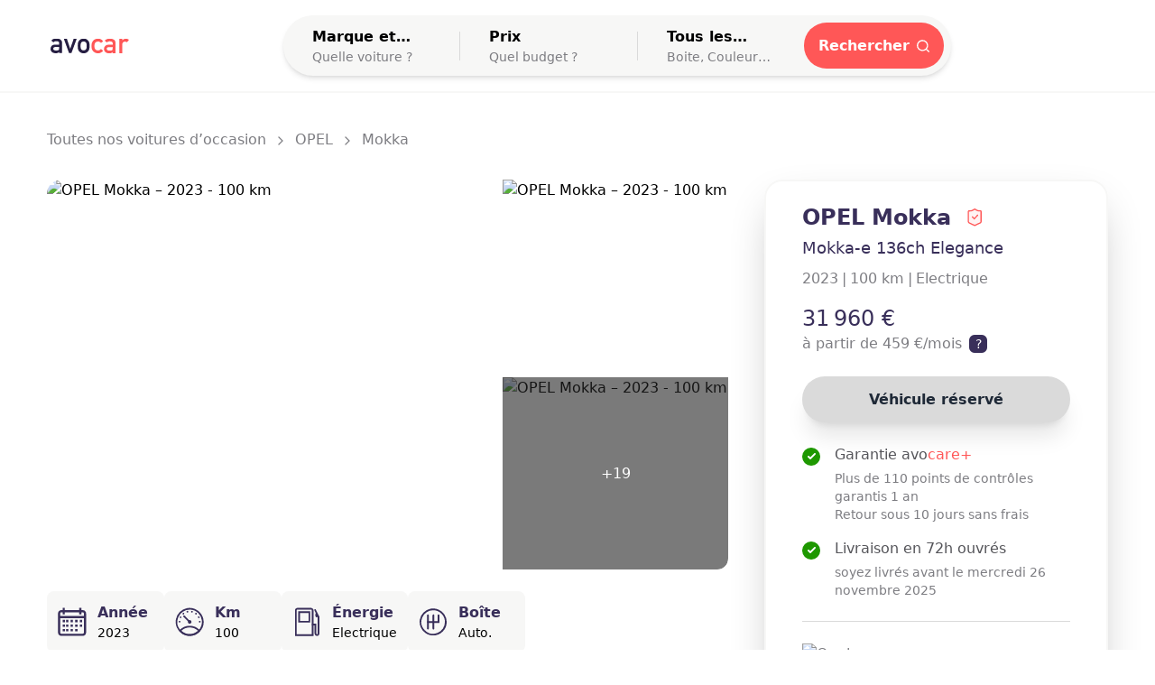

--- FILE ---
content_type: text/html; charset=utf-8
request_url: https://www.avocar.fr/ad/9b286a15-01f0-47f8-8a1c-2ebb0069dfe3
body_size: 6465
content:
<!DOCTYPE html><html lang="fr"><head><meta charSet="utf-8"/><title>Acheter sa voiture 100% en ligne, sans concession - avocar</title><meta name="robots" content="index,follow"/><meta property="og:title" content="Acheter sa voiture 100% en ligne, sans concession - avocar"/><meta property="og:url" content="https://www.avocar.fr/"/><meta property="og:type" content="website"/><meta property="og:image" content="https://www.avocar.fr/assets/banner.png"/><meta property="og:image:alt" content="avocar"/><meta property="og:image:type" content="image/png"/><meta property="og:image:width" content="1200"/><meta property="og:image:height" content="630"/><meta property="og:locale" content="fr_FR"/><meta property="og:site_name" content="avocar"/><meta name="viewport" content="minimum-scale=1, initial-scale=1, width=device-width"/><meta name="msapplication-TileColor" content="#ff5757"/><meta name="theme-color" content="#ffffff"/><link rel="apple-touch-icon" sizes="180x180" href="/assets/apple-touch-icon.png"/><link rel="icon" type="image/png" sizes="32x32" href="/assets/favicon-32x32.png"/><link rel="icon" type="image/png" sizes="16x16" href="/assets/favicon-16x16.png"/><link rel="manifest" href="/assets/site.webmanifest"/><link rel="mask-icon" href="/assets/safari-pinned-tab.svg" color="#32e07d"/><script type="application/ld+json">{"@context":"https://schema.org","@type":"Organization","organizationType":"Corporation","legalName":"SASU Legrand Motors","name":"avocar","logo":"https://www.avocar.fr/assets/logo.png","url":"https://www.avocar.fr/"}</script><meta name="next-head-count" content="22"/><link rel="preconnect" href="https://www.google.com"/><link rel="preconnect" href="https://www.gstatic.com"/><link rel="preload" href="/_next/static/media/b3f31a5f7b8f3a87.p.ttf" as="font" type="font/ttf" crossorigin="anonymous"/><link rel="preload" href="/_next/static/media/c674d1a2317fd05c.p.otf" as="font" type="font/otf" crossorigin="anonymous"/><link rel="preload" href="/_next/static/media/39b17bcdc6a62adf.p.otf" as="font" type="font/otf" crossorigin="anonymous"/><link rel="preload" href="/_next/static/media/a94764ad90d8c7f6.p.otf" as="font" type="font/otf" crossorigin="anonymous"/><link rel="preload" href="/_next/static/media/ee6b44fcbd0f2157.p.otf" as="font" type="font/otf" crossorigin="anonymous"/><link rel="preload" href="/_next/static/css/8723b0a02a7a65ab.css" as="style"/><link rel="stylesheet" href="/_next/static/css/8723b0a02a7a65ab.css" data-n-g=""/><link rel="preload" href="/_next/static/css/ed755ab0850f12a5.css" as="style"/><link rel="stylesheet" href="/_next/static/css/ed755ab0850f12a5.css" data-n-p=""/><noscript data-n-css=""></noscript><script defer="" nomodule="" src="/_next/static/chunks/polyfills-c67a75d1b6f99dc8.js"></script><script src="/_next/static/chunks/webpack-6ef43a8d4a395f49.js" defer=""></script><script src="/_next/static/chunks/framework-3b5a00d5d7e8d93b.js" defer=""></script><script src="/_next/static/chunks/main-7ea7b6144be190d1.js" defer=""></script><script src="/_next/static/chunks/pages/_app-c5e7f5282f79d160.js" defer=""></script><script src="/_next/static/chunks/675-6dbf90ffb5b89ffb.js" defer=""></script><script src="/_next/static/chunks/752-efd67d9ff1469b3b.js" defer=""></script><script src="/_next/static/chunks/353-34f7863bbc13ee58.js" defer=""></script><script src="/_next/static/chunks/593-97d1a3c48289d5fa.js" defer=""></script><script src="/_next/static/chunks/pages/ad/%5Bid%5D-42c9e7606f79ac01.js" defer=""></script><script src="/_next/static/peMlRVWAmDR4kiSRPcII8/_buildManifest.js" defer=""></script><script src="/_next/static/peMlRVWAmDR4kiSRPcII8/_ssgManifest.js" defer=""></script></head><body><noscript><iframe src='https://www.googletagmanager.com/ns.html?id=G-LFKVVVKJ61'
            height='0' width='0' style='display:none;visibility:hidden'></iframe></noscript><noscript><iframe src='https://www.facebook.com/tr?id=771266384645166&ev=PageView'
            height='1' width='1'></iframe></noscript><div id="__next"></div><script id="__NEXT_DATA__" type="application/json">{"props":{"pageProps":{"ad":{"id":"9b286a15-01f0-47f8-8a1c-2ebb0069dfe3","hasStampyt":false,"status":20,"hash":"628c38ec9eb5e856eb75cbfcd506d017b84580364a9296842aae9446a4987321","reference":"403933240235","year":2023,"version":"Mokka-e 136ch Elegance","mileage":100,"issuedAt":"2023-10-30T00:00:00.000000Z","price":{"amount":3196000,"currency":"EUR"},"gearbox":"automatic","isAvailable":false,"gearsNumber":0,"doorsNumber":5,"seatsNumber":5,"fiscalPower":4,"horsePower":136,"length":4151,"height":1532,"width":1791,"weight":1523,"wheelbase":2557,"optimisticDeliveryDate":"2025-11-26T17:35:03.113043Z","returnDelay":10,"fuelConsumption":"0.00","usefulVolume":350,"isFirstHand":false,"dealership":{"id":"9900d43c-3860-4c07-be7a-a625b6875da8","name":"Opel et Suzuki Le Mans - Groupe Legrand","canDeliver":true,"logo":"https://dhy88szjlw2w2.cloudfront.net/9195/conversions/logo-opel-meilleureauto-logo.webp","address":{"line1":"4 Boulevard René Cassin","city":"Le Mans","zip":"72100","country":"France","latitude":47.9808221,"longitude":0.1926394},"rating":4.3,"ratingsTotal":567},"equipment":[{"id":"9900d721-c1b9-4244-88ce-12fdda7021b8","name":"6 Haut parleurs"},{"id":"9900d721-c1bc-4ea5-b4f7-82bea6ba4306","name":"ABS"},{"id":"9900d721-c1c2-4dd8-a7d0-9482d93b62f5","name":"AFIL"},{"id":"9900d721-c1c5-4b61-98c5-d5591405ffa6","name":"Aide au démarrage en côte"},{"id":"9900d721-c1cb-4cfa-905b-2fbbc516bfc5","name":"Airbag conducteur"},{"id":"9900d721-c1cd-4905-8c48-eb7fea5b40ec","name":"Airbag passager"},{"id":"9900d721-c1d0-4c66-88f4-f3f3ddc2b32a","name":"Airbag passager déconnectable"},{"id":"9900d721-c1d3-4034-aa27-be5d10afe1d5","name":"Airbags latéraux avant"},{"id":"9900d721-c1d5-4fc5-b06a-223ee7fff718","name":"Airbags rideaux"},{"id":"9900d721-c1db-4877-b864-a1438a06c17e","name":"Appui-tête conducteur réglable hauteur"},{"id":"9900d721-c1de-40a5-b7d6-57b39eb1476b","name":"Appui-tête passager réglable en hauteur"},{"id":"9900d721-c1e6-4365-a5fe-d06ecb16fe90","name":"Caméra de recul"},{"id":"9900d721-c1e8-4588-8169-ecad76f86715","name":"Capteur de pluie"},{"id":"9900d721-c1f0-42d4-8d23-791255a335ec","name":"Clim automatique"},{"id":"9900d721-c1f8-45d9-bd17-4b865a479cb6","name":"Démarrage sans clé"},{"id":"9900d721-c1fc-43c9-a421-b8e188508593","name":"Détecteur de sous-gonflage"},{"id":"9900d721-c202-453e-b2c3-5a56ed04dea5","name":"Ecran multifonction couleur"},{"id":"9900d721-c204-491b-8afb-b000fd03d3f7","name":"Ecran tactile"},{"id":"9900d721-d1ab-496c-aa66-5164e6edbed4","name":"ESP"},{"id":"9900d721-d1b2-4410-869d-f4f19278e7c7","name":"Feux arrière à LED"},{"id":"9900d721-d1ba-4186-aea4-8fbaf9f2de2a","name":"Feux de jour à LED"},{"id":"9900d721-d1bd-469b-a552-f40350cdbe99","name":"Fixations Isofix aux places arrières"},{"id":"9900d721-d1c0-4c75-b900-b516e157d4d7","name":"Fonction MP3"},{"id":"9900d721-d1c6-4ce4-89a2-f5c377e6e934","name":"Jantes Alu"},{"id":"9900d721-d1c8-456e-a2b2-b50ae3b247ec","name":"Kit mains-libres Bluetooth"},{"id":"9900d721-d1ce-4cb8-aa04-1e9b408c72a6","name":"Lampes de lecture à l'avant"},{"id":"9900d721-d1d1-45f8-8c8d-c9ceccec401e","name":"Limiteur de vitesse"},{"id":"9900d721-d1d6-4949-9a55-a2efa7058540","name":"Ordinateur de bord"},{"id":"9900d721-d1e9-4d7b-8710-66dffa4bac13","name":"Prise USB"},{"id":"9900d721-d1ec-4980-b974-a2748f0b47f2","name":"Radar de stationnement AR"},{"id":"9900d721-d1f1-4f0e-8f4d-a712c2bea1f3","name":"Radio"},{"id":"9900d721-d1f4-4f94-b378-777625ed5001","name":"Reconnaissance panneaux de signalisation"},{"id":"9900d721-d1f6-4f21-b2ce-d4e2d384b918","name":"Régulateur de vitesse"},{"id":"9900d721-d1fc-405c-b846-4b1aaaa62f20","name":"Rétroviseur intérieur électrochrome"},{"id":"9900d721-d1fe-4c6a-af5a-f8fc30f7955c","name":"Rétroviseurs dégivrants"},{"id":"9900d721-d201-46e1-bb80-7055a29a699b","name":"Rétroviseurs électriques"},{"id":"9900d721-d209-468d-a915-acc8e96e484e","name":"Siège conducteur réglable en hauteur"},{"id":"9900d721-d20c-43fd-92ae-3f5a006c1fab","name":"Siège passager réglable en hauteur"},{"id":"9900d721-d211-40a9-9ffa-224900502214","name":"Système de détection de somnolence"},{"id":"9900d721-d213-4d38-8a53-053b7ba426e5","name":"Système de prévention des collisions"},{"id":"9900d721-d223-4ba2-8617-829345f733fc","name":"Vitres arrière surteintées"},{"id":"9900d721-d226-4ef7-995a-c55fccdb6894","name":"Vitres avant électriques"},{"id":"9900d721-d228-40bb-99ed-50d9e7ba9174","name":"Volant cuir"},{"id":"9900d722-d2c2-46df-addf-d95e3bb0476f","name":"Appel d'Assistance Localisé"},{"id":"9900d722-d2c5-4acb-8b05-0797d9683a34","name":"Appel d'Urgence Localisé"},{"id":"9900d722-d2de-430b-9842-9f904dc1ea99","name":"Interface Media"},{"id":"9900d722-d2e7-4884-bee4-3c9058aa50ba","name":"Services connectés"},{"id":"9900d722-d2ea-4f78-b994-842c4278d96d","name":"Vitres arrière électriques"},{"id":"9900d722-d401-4232-8208-cb375a898dc0","name":"Appel d'Urgence Localisé"},{"id":"9900d722-d407-4b82-ba25-fa3ef1f3aa64","name":"Assistance de maintient de trajectoire"},{"id":"9900d722-d414-4f55-a53c-50c39120afff","name":"Capteur de luminosité"},{"id":"9900d722-d42b-41f8-ac69-fcde5448d9c7","name":"EBD"},{"id":"9900d722-d42d-4f9d-ae3f-73f94d1c2666","name":"Eclairage d'ambiance"},{"id":"9900d722-d430-4b7b-a4c5-2e1f62c41112","name":"Filtre à Pollen"},{"id":"9900d722-d43a-483a-94fe-85ad77820594","name":"Interface Media"},{"id":"9900d722-df99-4a2a-9a78-0a0d2a5e302f","name":"Phares avant LED"},{"id":"9900d722-df9e-4d94-bd9c-cdff83bc0692","name":"Porte-gobelets avant"},{"id":"9900d722-dfa4-46e2-9236-361f631bcb9f","name":"Radio numérique DAB"},{"id":"9900d722-dfca-46fd-8f7e-6ca5e877d05f","name":"Services connectés"},{"id":"9900d722-dfdb-4050-9b04-c1cad4b43860","name":"Système avancé de détection d'obstacles"},{"id":"9900d722-dfe1-4564-8e54-78f296d206ee","name":"Système d'éclairage intelligent"},{"id":"9900d722-e03f-4696-8534-90e2a7e21212","name":"Troisième ceinture de sécurité"},{"id":"9900d722-e042-44f1-b6f0-667731a9a26a","name":"Vitres arrière électriques"},{"id":"9900d722-e04b-4078-a6c2-f1e8e37f29fd","name":"Volant multifonction"},{"id":"9900d723-0c09-467c-8bec-711ae67f415a","name":"Appel d'Urgence Localisé"},{"id":"9900d723-0c0e-4121-afb2-e18aebe683b6","name":"Assistance de maintient de trajectoire"},{"id":"9900d723-0c19-4c2d-9199-8ca3b1f4dc6d","name":"Capteur de luminosité"},{"id":"9900d723-0c2c-4547-a72f-8265215b2e46","name":"EBD"},{"id":"9900d723-0c2f-4ea0-a4bd-f98c94e00133","name":"Eclairage d'ambiance"},{"id":"9900d723-0c31-49e6-a17a-d35f7cf92351","name":"Filtre à Pollen"},{"id":"9900d723-0c3d-4a50-a2c7-227bdfa56878","name":"Interface Media"},{"id":"9900d723-0c4a-4fd6-82cb-2314cf798293","name":"Phares avant LED"},{"id":"9900d723-0d89-4453-8a92-aedcdfd63da8","name":"Porte-gobelets avant"},{"id":"9900d723-0d94-4c36-accd-dd9d5797a30f","name":"Radio numérique DAB"},{"id":"9900d723-0da1-4489-b96f-c7321d50431a","name":"Services connectés"},{"id":"9900d723-0dac-4857-a3c3-b1b1cd19b2bf","name":"Système avancé de détection d'obstacles"},{"id":"9900d723-0db1-4034-8582-e95d55d08b80","name":"Système d'éclairage intelligent"},{"id":"9900d723-0dc7-4883-9f2e-4969200dd68b","name":"Troisième ceinture de sécurité"},{"id":"9900d723-0dcb-472e-b3b3-c9ca171512b4","name":"Vitres arrière électriques"},{"id":"9900d723-0dd4-4620-88a4-3a22f69b2562","name":"Volant multifonction"},{"id":"9900d724-1b72-4347-b624-2696ca41a882","name":"Antidémarrage électronique"},{"id":"9900d724-1cf8-46bd-adff-7bb3a1a610e0","name":"Miroir de courtoisie passager"},{"id":"9900d731-bcef-4c33-a986-95aace9c504b","name":"Essuie-glace arrière"},{"id":"9900d731-d111-409b-a140-1b2caa214040","name":"Volant sport"},{"id":"9900d741-324d-41ed-a011-483f9e469a62","name":"Bacs de portes arrière"},{"id":"9900d741-3250-4e88-9894-58aea0d482d9","name":"Bacs de portes avant"},{"id":"9900d746-9a2a-4636-af91-7217d9910e25","name":"Lunette arrière"},{"id":"9900d74e-f66b-4594-abf9-262f2d34efac","name":"Plancher de coffre mobile"},{"id":"9900d76d-260c-4572-a549-1e7186abdcab","name":"Accoudoir central AV"},{"id":"9900d7ab-7984-4e55-8e4d-1227315006b6","name":"Système de localisation par satellite"},{"id":"9900d867-d16b-4b51-a32c-16b9f4ed07bb","name":"Levier vitesse cuir"},{"id":"9900da88-c8ca-4f78-a9aa-b56c988ad8d2","name":"Tissu/TEP Revolution Gris Birdie"},{"id":"9900da88-c8cf-44ff-a7e0-81308ef03a6d","name":"Vert Ikone métallisé"},{"id":"9900daa3-7f32-4cf0-b44c-ad6d5dfd2c32","name":"Caméra de recul "},{"id":"9900dc51-4885-4645-a861-966aeb8f7e71","name":"Capot peint en Noir Perla Nera"},{"id":"992032f2-9be6-48f3-9e35-2aa8e1d0e1bb","name":"Camera de recul"},{"id":"993f95d5-b106-4a0e-9a2e-c2305304f7d5","name":"CAMERA DE RECUL"},{"id":"9953b2df-bca8-4544-8a58-5eaac9e98581","name":"Double plancher de coffre amovible"},{"id":"9a491edd-d027-466e-8b5a-1a75a8d98453","name":"Airbag Passager"},{"id":"9ab1ba0c-148f-448e-a5b2-840d5032652c","name":"Rouge Kosmos/Toit Noir métal"},{"id":"9b286a1c-6042-4f10-bc42-45700dbb0d85","name":"JA 17 + pneus All saisons"},{"id":"9b56b082-9b23-42ec-be90-c62f7bac5925","name":"ACCOUDOIR CENTRAL AV"},{"id":"9bd165ce-6681-46f3-877a-514111e6fd6b","name":"Jantes alu"}],"model":{"id":"9900d8b3-2ec1-4852-a5d0-6bcbcd4d20c3","fullname":"OPEL Mokka","name":"Mokka","slug":"mokka","brand":{"id":"9900d8b3-1bac-4384-ae8b-ec72b26c0e15","name":"OPEL","slug":"opel","description":null,"content":null}},"fuel":{"id":"9900d8e8-6772-49d1-82a1-e893fb6984e7","name":"Electrique"},"type":{"id":"9900d71a-e304-4a86-a71a-0d294879cf73","name":"S.U.V."},"color":{"id":"9ab1ba02-6a4b-466c-8f67-259a145ee549","name":"Rouge Kosmos/Toit Noir métal"},"financingMarketingPrice":{"amount":45927,"currency":"EUR"},"history":[{"date":"2024-01-16T03:00:07.000000Z","description":"Véhicule préparé par la concession et prêt à être vendu"},{"date":"2024-01-19T03:00:07.000000Z","description":"Véhicule révisé par un mécanicien puis testé sur route"},{"date":"2024-01-23T03:00:07.000000Z","description":"Véhicule réceptionné à la concession Opel et Suzuki Le Mans - Groupe Legrand"}],"depositPrice":{"amount":25000,"currency":"EUR"},"pictures":[{"large":"https://dhy88szjlw2w2.cloudfront.net/114543/conversions/158455263_hd-large.webp","small":"https://dhy88szjlw2w2.cloudfront.net/114543/conversions/158455263_hd-small.webp"},{"large":"https://dhy88szjlw2w2.cloudfront.net/114550/conversions/158455264_hd-large.webp","small":"https://dhy88szjlw2w2.cloudfront.net/114550/conversions/158455264_hd-small.webp"},{"large":"https://dhy88szjlw2w2.cloudfront.net/114553/conversions/158455262_hd-large.webp","small":"https://dhy88szjlw2w2.cloudfront.net/114553/conversions/158455262_hd-small.webp"},{"large":"https://dhy88szjlw2w2.cloudfront.net/114557/conversions/158455265_hd-large.webp","small":"https://dhy88szjlw2w2.cloudfront.net/114557/conversions/158455265_hd-small.webp"},{"large":"https://dhy88szjlw2w2.cloudfront.net/114562/conversions/158455266_hd-large.webp","small":"https://dhy88szjlw2w2.cloudfront.net/114562/conversions/158455266_hd-small.webp"},{"large":"https://dhy88szjlw2w2.cloudfront.net/114568/conversions/158455269_hd-large.webp","small":"https://dhy88szjlw2w2.cloudfront.net/114568/conversions/158455269_hd-small.webp"},{"large":"https://dhy88szjlw2w2.cloudfront.net/114573/conversions/158455270_hd-large.webp","small":"https://dhy88szjlw2w2.cloudfront.net/114573/conversions/158455270_hd-small.webp"},{"large":"https://dhy88szjlw2w2.cloudfront.net/114574/conversions/158455268_hd-large.webp","small":"https://dhy88szjlw2w2.cloudfront.net/114574/conversions/158455268_hd-small.webp"},{"large":"https://dhy88szjlw2w2.cloudfront.net/114579/conversions/158455271_hd-large.webp","small":"https://dhy88szjlw2w2.cloudfront.net/114579/conversions/158455271_hd-small.webp"},{"large":"https://dhy88szjlw2w2.cloudfront.net/114586/conversions/158455272_hd-large.webp","small":"https://dhy88szjlw2w2.cloudfront.net/114586/conversions/158455272_hd-small.webp"},{"large":"https://dhy88szjlw2w2.cloudfront.net/114591/conversions/158455275_hd-large.webp","small":"https://dhy88szjlw2w2.cloudfront.net/114591/conversions/158455275_hd-small.webp"},{"large":"https://dhy88szjlw2w2.cloudfront.net/114597/conversions/158455274_hd-large.webp","small":"https://dhy88szjlw2w2.cloudfront.net/114597/conversions/158455274_hd-small.webp"},{"large":"https://dhy88szjlw2w2.cloudfront.net/114601/conversions/158455273_hd-large.webp","small":"https://dhy88szjlw2w2.cloudfront.net/114601/conversions/158455273_hd-small.webp"},{"large":"https://dhy88szjlw2w2.cloudfront.net/114605/conversions/158455276_hd-large.webp","small":"https://dhy88szjlw2w2.cloudfront.net/114605/conversions/158455276_hd-small.webp"},{"large":"https://dhy88szjlw2w2.cloudfront.net/114611/conversions/158455277_hd-large.webp","small":"https://dhy88szjlw2w2.cloudfront.net/114611/conversions/158455277_hd-small.webp"},{"large":"https://dhy88szjlw2w2.cloudfront.net/114615/conversions/158455278_hd-large.webp","small":"https://dhy88szjlw2w2.cloudfront.net/114615/conversions/158455278_hd-small.webp"},{"large":"https://dhy88szjlw2w2.cloudfront.net/114620/conversions/159611790_hd-large.webp","small":"https://dhy88szjlw2w2.cloudfront.net/114620/conversions/159611790_hd-small.webp"},{"large":"https://dhy88szjlw2w2.cloudfront.net/114625/conversions/159611794_hd-large.webp","small":"https://dhy88szjlw2w2.cloudfront.net/114625/conversions/159611794_hd-small.webp"},{"large":"https://dhy88szjlw2w2.cloudfront.net/114630/conversions/159611791_hd-large.webp","small":"https://dhy88szjlw2w2.cloudfront.net/114630/conversions/159611791_hd-small.webp"},{"large":"https://dhy88szjlw2w2.cloudfront.net/114634/conversions/159611793_hd-large.webp","small":"https://dhy88szjlw2w2.cloudfront.net/114634/conversions/159611793_hd-small.webp"},{"large":"https://dhy88szjlw2w2.cloudfront.net/114638/conversions/159611795_hd-large.webp","small":"https://dhy88szjlw2w2.cloudfront.net/114638/conversions/159611795_hd-small.webp"}]},"popularBrands":{"data":[{"id":"9900d73c-f885-4153-bd19-e2784993c427","name":"FORD","slug":"ford","description":null,"content":null},{"id":"9900d71a-a61e-4210-97f1-fb86d0f53b09","name":"CITROEN","slug":"citroen","description":null,"content":null},{"id":"9900d8b3-1bac-4384-ae8b-ec72b26c0e15","name":"OPEL","slug":"opel","description":null,"content":null},{"id":"9900d7a3-ae37-40dc-9d98-9a0738c51ac6","name":"PEUGEOT","slug":"peugeot","description":null,"content":null},{"id":"9900d855-21c0-4cfc-8534-831fc1cdd81d","name":"SUZUKI","slug":"suzuki","description":null,"content":null},{"id":"9900d71a-d0ce-4174-bcd2-87106d565772","name":"MAZDA","slug":"mazda","description":null,"content":null},{"id":"9900d74a-9b5f-419e-9db5-84565c4db5ad","name":"DS","slug":"ds","description":null,"content":null},{"id":"9900d7f9-392b-4faa-b1ac-ec2de5d63081","name":"BMW","slug":"bmw","description":null,"content":null}]}},"__N_SSG":true},"page":"/ad/[id]","query":{"id":"9b286a15-01f0-47f8-8a1c-2ebb0069dfe3"},"buildId":"peMlRVWAmDR4kiSRPcII8","isFallback":false,"gsp":true,"scriptLoader":[{"src":"https://www.googletagmanager.com/gtag/js?id=G-LFKVVVKJ61","strategy":"afterInteractive"},{"id":"google-analytics","strategy":"afterInteractive","children":"\n          window.dataLayer = window.dataLayer || [];\n          function gtag(){window.dataLayer.push(arguments);}\n          gtag('js', new Date());\n\n          gtag('config', 'G-LFKVVVKJ61');\n        "},{"id":"meta-pixel","strategy":"afterInteractive","children":"\n !function(f,b,e,v,n,t,s){if(f.fbq)return;n=f.fbq=function(){n.callMethod?\n              n.callMethod.apply(n,arguments):n.queue.push(arguments)};\n              if(!f._fbq)f._fbq=n;n.push=n;n.loaded=!0;n.version='2.0';\n              n.queue=[];t=b.createElement(e);t.async=!0;\n              t.src=v;s=b.getElementsByTagName(e)[0];\n              s.parentNode.insertBefore(t,s)}(window,document,'script',\n            'https://connect.facebook.net/en_US/fbevents.js');\n            fbq('init', '771266384645166');\n            fbq('track', 'PageView');\n        "}]}</script></body></html>

--- FILE ---
content_type: text/css; charset=utf-8
request_url: https://www.avocar.fr/_next/static/css/8723b0a02a7a65ab.css
body_size: 9476
content:
/*
! tailwindcss v3.2.2 | MIT License | https://tailwindcss.com
*/*,:after,:before{box-sizing:border-box;border:0 solid #dadada}:after,:before{--tw-content:""}html{line-height:1.5;-webkit-text-size-adjust:100%;-moz-tab-size:4;-o-tab-size:4;tab-size:4;font-family:TT-Commons-Regular,ui-sans-serif,system-ui,-apple-system,BlinkMacSystemFont,Segoe UI,Roboto,Helvetica Neue,Arial,Noto Sans,sans-serif,Apple Color Emoji,Segoe UI Emoji,Segoe UI Symbol,Noto Color Emoji;font-feature-settings:normal}body{margin:0;line-height:inherit}hr{height:0;color:inherit;border-top-width:1px}abbr:where([title]){-webkit-text-decoration:underline dotted;text-decoration:underline dotted}h1,h2,h3,h4,h5,h6{font-size:inherit;font-weight:inherit}a{color:inherit;text-decoration:inherit}b,strong{font-weight:bolder}code,kbd,pre,samp{font-family:ui-monospace,SFMono-Regular,Menlo,Monaco,Consolas,Liberation Mono,Courier New,monospace;font-size:1em}small{font-size:80%}sub,sup{font-size:75%;line-height:0;position:relative;vertical-align:baseline}sub{bottom:-.25em}sup{top:-.5em}table{text-indent:0;border-color:inherit;border-collapse:collapse}button,input,optgroup,select,textarea{font-family:inherit;font-size:100%;font-weight:inherit;line-height:inherit;color:inherit;margin:0;padding:0}button,select{text-transform:none}[type=button],[type=reset],[type=submit],button{-webkit-appearance:button;background-color:transparent;background-image:none}:-moz-focusring{outline:auto}:-moz-ui-invalid{box-shadow:none}progress{vertical-align:baseline}::-webkit-inner-spin-button,::-webkit-outer-spin-button{height:auto}[type=search]{-webkit-appearance:textfield;outline-offset:-2px}::-webkit-search-decoration{-webkit-appearance:none}::-webkit-file-upload-button{-webkit-appearance:button;font:inherit}summary{display:list-item}blockquote,dd,dl,figure,h1,h2,h3,h4,h5,h6,hr,p,pre{margin:0}fieldset{margin:0}fieldset,legend{padding:0}menu,ol,ul{list-style:none;margin:0;padding:0}textarea{resize:vertical}input::-moz-placeholder,textarea::-moz-placeholder{opacity:1;color:#9ca3af}input::placeholder,textarea::placeholder{opacity:1;color:#9ca3af}[role=button],button{cursor:pointer}:disabled{cursor:default}audio,canvas,embed,iframe,img,object,svg,video{display:block;vertical-align:middle}img,video{max-width:100%;height:auto}[hidden]{display:none}.title1{font-size:1.875rem;line-height:2.25rem;font-weight:600}@media (min-width:768px){.title1{font-family:DIN-Alternate-Bold,ui-sans-serif,system-ui,-apple-system,BlinkMacSystemFont,Segoe UI,Roboto,Helvetica Neue,Arial,Noto Sans,sans-serif,Apple Color Emoji,Segoe UI Emoji,Segoe UI Symbol,Noto Color Emoji;font-size:3.75rem;line-height:1;font-weight:700}}.title2{font-size:1.5rem;line-height:2rem;font-weight:600}@media (min-width:768px){.title2{font-size:2.25rem;line-height:2.5rem;font-weight:700}}.title3{font-size:1.25rem;line-height:1.75rem;font-weight:500}@media (min-width:768px){.title3{font-size:1.5rem;line-height:2rem}}.title4{font-size:1.25rem;line-height:1.75rem;font-weight:500}div{font-family:TT-Commons-Regular,ui-sans-serif,system-ui,-apple-system,BlinkMacSystemFont,Segoe UI,Roboto,Helvetica Neue,Arial,Noto Sans,sans-serif,Apple Color Emoji,Segoe UI Emoji,Segoe UI Symbol,Noto Color Emoji;font-weight:400}input[type=number]::-webkit-inner-spin-button,input[type=number]::-webkit-outer-spin-button{-webkit-appearance:none;appearance:none}*,:after,:before{--tw-border-spacing-x:0;--tw-border-spacing-y:0;--tw-translate-x:0;--tw-translate-y:0;--tw-rotate:0;--tw-skew-x:0;--tw-skew-y:0;--tw-scale-x:1;--tw-scale-y:1;--tw-pan-x: ;--tw-pan-y: ;--tw-pinch-zoom: ;--tw-scroll-snap-strictness:proximity;--tw-ordinal: ;--tw-slashed-zero: ;--tw-numeric-figure: ;--tw-numeric-spacing: ;--tw-numeric-fraction: ;--tw-ring-inset: ;--tw-ring-offset-width:0px;--tw-ring-offset-color:#fff;--tw-ring-color:rgba(93,205,230,.5);--tw-ring-offset-shadow:0 0 #0000;--tw-ring-shadow:0 0 #0000;--tw-shadow:0 0 #0000;--tw-shadow-colored:0 0 #0000;--tw-blur: ;--tw-brightness: ;--tw-contrast: ;--tw-grayscale: ;--tw-hue-rotate: ;--tw-invert: ;--tw-saturate: ;--tw-sepia: ;--tw-drop-shadow: ;--tw-backdrop-blur: ;--tw-backdrop-brightness: ;--tw-backdrop-contrast: ;--tw-backdrop-grayscale: ;--tw-backdrop-hue-rotate: ;--tw-backdrop-invert: ;--tw-backdrop-opacity: ;--tw-backdrop-saturate: ;--tw-backdrop-sepia: }::backdrop{--tw-border-spacing-x:0;--tw-border-spacing-y:0;--tw-translate-x:0;--tw-translate-y:0;--tw-rotate:0;--tw-skew-x:0;--tw-skew-y:0;--tw-scale-x:1;--tw-scale-y:1;--tw-pan-x: ;--tw-pan-y: ;--tw-pinch-zoom: ;--tw-scroll-snap-strictness:proximity;--tw-ordinal: ;--tw-slashed-zero: ;--tw-numeric-figure: ;--tw-numeric-spacing: ;--tw-numeric-fraction: ;--tw-ring-inset: ;--tw-ring-offset-width:0px;--tw-ring-offset-color:#fff;--tw-ring-color:rgba(93,205,230,.5);--tw-ring-offset-shadow:0 0 #0000;--tw-ring-shadow:0 0 #0000;--tw-shadow:0 0 #0000;--tw-shadow-colored:0 0 #0000;--tw-blur: ;--tw-brightness: ;--tw-contrast: ;--tw-grayscale: ;--tw-hue-rotate: ;--tw-invert: ;--tw-saturate: ;--tw-sepia: ;--tw-drop-shadow: ;--tw-backdrop-blur: ;--tw-backdrop-brightness: ;--tw-backdrop-contrast: ;--tw-backdrop-grayscale: ;--tw-backdrop-hue-rotate: ;--tw-backdrop-invert: ;--tw-backdrop-opacity: ;--tw-backdrop-saturate: ;--tw-backdrop-sepia: }.container{width:100%;margin-right:auto;margin-left:auto;padding-right:1.5rem;padding-left:1.5rem}@media (min-width:1240px){.container{max-width:1240px}}.sr-only{position:absolute;width:1px;height:1px;padding:0;margin:-1px;overflow:hidden;clip:rect(0,0,0,0);white-space:nowrap;border-width:0}.pointer-events-none{pointer-events:none}.visible{visibility:visible}.invisible{visibility:hidden}.fixed{position:fixed}.absolute{position:absolute}.relative{position:relative}.sticky{position:sticky}.inset-0{right:0;left:0}.inset-0,.inset-y-0{top:0;bottom:0}.bottom-2{bottom:.5rem}.right-2{right:.5rem}.top-0{top:0}.-bottom-3{bottom:-.75rem}.right-0{right:0}.-right-5{right:-1.25rem}.top-5{top:1.25rem}.top-10{top:2.5rem}.bottom-0{bottom:0}.top-px{top:1px}.top-36{top:9rem}.right-1{right:.25rem}.top-2{top:.5rem}.left-2{left:.5rem}.top-7{top:1.75rem}.right-6{right:1.5rem}.right-4{right:1rem}.left-0{left:0}.-bottom-2\.5{bottom:-.625rem}.-bottom-2{bottom:-.5rem}.-right-12{right:-3rem}.top-0\.5{top:.125rem}.left-\[74px\]{left:74px}.top-6{top:1.5rem}.-top-0\.5{top:-.125rem}.-top-0{top:0}.z-\[9999999999\]{z-index:9999999999}.z-10{z-index:10}.z-20{z-index:20}.z-30{z-index:30}.z-50{z-index:50}.m-1{margin:.25rem}.mx-auto{margin-left:auto;margin-right:auto}.mx-1{margin-left:.25rem;margin-right:.25rem}.my-6{margin-top:1.5rem;margin-bottom:1.5rem}.mx-2{margin-left:.5rem;margin-right:.5rem}.-mx-4{margin-left:-1rem;margin-right:-1rem}.mx-0\.5{margin-left:.125rem;margin-right:.125rem}.mx-0{margin-left:0;margin-right:0}.my-4{margin-top:1rem;margin-bottom:1rem}.-mx-2{margin-left:-.5rem;margin-right:-.5rem}.mt-2{margin-top:.5rem}.mt-10{margin-top:2.5rem}.mt-16{margin-top:4rem}.mb-0{margin-bottom:0}.mt-6{margin-top:1.5rem}.mt-9{margin-top:2.25rem}.ml-2{margin-left:.5rem}.mt-1{margin-top:.25rem}.mt-4{margin-top:1rem}.mr-2{margin-right:.5rem}.ml-4{margin-left:1rem}.ml-3{margin-left:.75rem}.mt-5{margin-top:1.25rem}.mt-8{margin-top:2rem}.mb-14{margin-bottom:3.5rem}.mb-8{margin-bottom:2rem}.ml-10{margin-left:2.5rem}.-mb-16{margin-bottom:-4rem}.mt-14{margin-top:3.5rem}.mt-3{margin-top:.75rem}.ml-1{margin-left:.25rem}.mt-11{margin-top:2.75rem}.mr-4{margin-right:1rem}.mr-0{margin-right:0}.mb-2{margin-bottom:.5rem}.mb-1{margin-bottom:.25rem}.mb-4{margin-bottom:1rem}.mt-12{margin-top:3rem}.mr-auto{margin-right:auto}.ml-8{margin-left:2rem}.-mb-20{margin-bottom:-5rem}.-ml-3{margin-left:-.75rem}.ml-14{margin-left:3.5rem}.mb-10{margin-bottom:2.5rem}.mr-6{margin-right:1.5rem}.ml-auto{margin-left:auto}.ml-12{margin-left:3rem}.mt-1\.5{margin-top:.375rem}.-mb-4{margin-bottom:-1rem}.mb-6{margin-bottom:1.5rem}.ml-16{margin-left:4rem}.block{display:block}.inline-block{display:inline-block}.inline{display:inline}.flex{display:flex}.inline-flex{display:inline-flex}.grid{display:grid}.hidden{display:none}.aspect-video{aspect-ratio:16/9}.aspect-\[4\/3\]{aspect-ratio:4/3}.aspect-square{aspect-ratio:1/1}.h-\[432px\]{height:432px}.h-\[213px\]{height:213px}.h-full{height:100%}.h-5{height:1.25rem}.h-fit{height:-moz-fit-content;height:fit-content}.h-8{height:2rem}.h-\[434px\]{height:434px}.h-\[73px\]{height:73px}.h-2\.5{height:.625rem}.h-2{height:.5rem}.h-6{height:1.5rem}.h-16{height:4rem}.h-\[396px\]{height:396px}.h-\[32px\]{height:32px}.h-4{height:1rem}.h-12{height:3rem}.h-3{height:.75rem}.h-7{height:1.75rem}.h-\[20px\]{height:20px}.h-\[30px\]{height:30px}.h-14{height:3.5rem}.h-3\.5{height:.875rem}.h-\[8px\]{height:8px}.h-10{height:2.5rem}.h-11{height:2.75rem}.h-32{height:8rem}.h-\[45px\]{height:45px}.h-\[37px\]{height:37px}.h-screen{height:100vh}.h-\[17px\]{height:17px}.h-\[400px\]{height:400px}.h-\[67px\]{height:67px}.max-h-\[432px\]{max-height:432px}.max-h-60{max-height:15rem}.max-h-\[calc\(100vh-112px\)\]{max-height:calc(100vh - 112px)}.min-h-\[27px\]{min-height:27px}.min-h-\[250px\]{min-height:250px}.w-screen{width:100vw}.w-\[150px\]{width:150px}.\!w-fit{width:-moz-fit-content!important;width:fit-content!important}.w-full{width:100%}.w-12{width:3rem}.w-7{width:1.75rem}.w-16{width:4rem}.w-5{width:1.25rem}.w-fit{width:-moz-fit-content;width:fit-content}.w-8{width:2rem}.w-28{width:7rem}.w-2\.5{width:.625rem}.w-2{width:.5rem}.w-4\/12{width:33.333333%}.w-6{width:1.5rem}.w-3{width:.75rem}.w-3\.5{width:.875rem}.w-1\/2{width:50%}.w-4{width:1rem}.w-\[50\%\]{width:50%}.w-\[20\%\]{width:20%}.w-\[60\%\]{width:60%}.w-\[10\%\]{width:10%}.w-\[30\%\]{width:30%}.w-24{width:6rem}.w-\[200px\]{width:200px}.w-11{width:2.75rem}.w-5\/6{width:83.333333%}.w-\[calc\(100vw-32px\)\]{width:calc(100vw - 32px)}.w-\[149px\]{width:149px}.w-\[19px\]{width:19px}.w-\[180px\]{width:180px}.w-\[37px\]{width:37px}.w-20{width:5rem}.w-\[120px\]{width:120px}.min-w-\[100px\]{min-width:100px}.min-w-\[theme\(\'spacing\[4\]\'\)\]{min-width:1rem}.max-w-\[380px\]{max-width:380px}.max-w-\[400px\]{max-width:400px}.max-w-\[320px\]{max-width:320px}.max-w-3xl{max-width:48rem}.max-w-\[186px\]{max-width:186px}.max-w-full{max-width:100%}.max-w-\[50px\]{max-width:50px}.max-w-\[740px\]{max-width:740px}.max-w-\[355px\]{max-width:355px}.max-w-\[500px\]{max-width:500px}.flex-1{flex:1 1 0%}.flex-auto{flex:1 1 auto}.shrink-0{flex-shrink:0}.origin-\[0\]{transform-origin:0}.translate-x-8{--tw-translate-x:2rem}.translate-x-0,.translate-x-8{transform:translate(var(--tw-translate-x),var(--tw-translate-y)) rotate(var(--tw-rotate)) skewX(var(--tw-skew-x)) skewY(var(--tw-skew-y)) scaleX(var(--tw-scale-x)) scaleY(var(--tw-scale-y))}.translate-x-0{--tw-translate-x:0px}.-translate-y-1{--tw-translate-y:-0.25rem}.-translate-x-1,.-translate-y-1{transform:translate(var(--tw-translate-x),var(--tw-translate-y)) rotate(var(--tw-rotate)) skewX(var(--tw-skew-x)) skewY(var(--tw-skew-y)) scaleX(var(--tw-scale-x)) scaleY(var(--tw-scale-y))}.-translate-x-1{--tw-translate-x:-0.25rem}.-translate-y-1\/2{--tw-translate-y:-50%}.-translate-y-1\/2,.-translate-y-2{transform:translate(var(--tw-translate-x),var(--tw-translate-y)) rotate(var(--tw-rotate)) skewX(var(--tw-skew-x)) skewY(var(--tw-skew-y)) scaleX(var(--tw-scale-x)) scaleY(var(--tw-scale-y))}.-translate-y-2{--tw-translate-y:-0.5rem}.-translate-x-full{--tw-translate-x:-100%}.-translate-x-full,.translate-y-7{transform:translate(var(--tw-translate-x),var(--tw-translate-y)) rotate(var(--tw-rotate)) skewX(var(--tw-skew-x)) skewY(var(--tw-skew-y)) scaleX(var(--tw-scale-x)) scaleY(var(--tw-scale-y))}.translate-y-7{--tw-translate-y:1.75rem}.translate-y-3{--tw-translate-y:0.75rem}.translate-y-1,.translate-y-3{transform:translate(var(--tw-translate-x),var(--tw-translate-y)) rotate(var(--tw-rotate)) skewX(var(--tw-skew-x)) skewY(var(--tw-skew-y)) scaleX(var(--tw-scale-x)) scaleY(var(--tw-scale-y))}.translate-y-1{--tw-translate-y:0.25rem}.rotate-45{--tw-rotate:45deg}.rotate-45,.rotate-\[-15deg\]{transform:translate(var(--tw-translate-x),var(--tw-translate-y)) rotate(var(--tw-rotate)) skewX(var(--tw-skew-x)) skewY(var(--tw-skew-y)) scaleX(var(--tw-scale-x)) scaleY(var(--tw-scale-y))}.rotate-\[-15deg\]{--tw-rotate:-15deg}.rotate-90{--tw-rotate:90deg}.-rotate-90,.rotate-90{transform:translate(var(--tw-translate-x),var(--tw-translate-y)) rotate(var(--tw-rotate)) skewX(var(--tw-skew-x)) skewY(var(--tw-skew-y)) scaleX(var(--tw-scale-x)) scaleY(var(--tw-scale-y))}.-rotate-90{--tw-rotate:-90deg}.rotate-180{--tw-rotate:180deg}.rotate-180,.scale-75{transform:translate(var(--tw-translate-x),var(--tw-translate-y)) rotate(var(--tw-rotate)) skewX(var(--tw-skew-x)) skewY(var(--tw-skew-y)) scaleX(var(--tw-scale-x)) scaleY(var(--tw-scale-y))}.scale-75{--tw-scale-x:.75;--tw-scale-y:.75}.transform{transform:translate(var(--tw-translate-x),var(--tw-translate-y)) rotate(var(--tw-rotate)) skewX(var(--tw-skew-x)) skewY(var(--tw-skew-y)) scaleX(var(--tw-scale-x)) scaleY(var(--tw-scale-y))}@keyframes spin{to{transform:rotate(1turn)}}.animate-spin{animation:spin 1s linear infinite}.cursor-pointer{cursor:pointer}.cursor-default{cursor:default}.select-none{-webkit-user-select:none;-moz-user-select:none;user-select:none}.resize{resize:both}.scroll-mt-4{scroll-margin-top:1rem}.appearance-none{-webkit-appearance:none;-moz-appearance:none;appearance:none}.columns-1{-moz-columns:1;column-count:1}.flex-row{flex-direction:row}.flex-col{flex-direction:column}.flex-wrap{flex-wrap:wrap}.items-start{align-items:flex-start}.items-end{align-items:flex-end}.items-center{align-items:center}.justify-start{justify-content:flex-start}.justify-end{justify-content:flex-end}.justify-center{justify-content:center}.justify-between{justify-content:space-between}.gap-6{gap:1.5rem}.gap-4{gap:1rem}.gap-2{gap:.5rem}.gap-x-1{-moz-column-gap:.25rem;column-gap:.25rem}.space-y-0>:not([hidden])~:not([hidden]){--tw-space-y-reverse:0;margin-top:calc(0px * calc(1 - var(--tw-space-y-reverse)));margin-bottom:calc(0px * var(--tw-space-y-reverse))}.space-x-3>:not([hidden])~:not([hidden]){--tw-space-x-reverse:0;margin-right:calc(.75rem * var(--tw-space-x-reverse));margin-left:calc(.75rem * calc(1 - var(--tw-space-x-reverse)))}.space-x-4>:not([hidden])~:not([hidden]){--tw-space-x-reverse:0;margin-right:calc(1rem * var(--tw-space-x-reverse));margin-left:calc(1rem * calc(1 - var(--tw-space-x-reverse)))}.space-y-2>:not([hidden])~:not([hidden]){--tw-space-y-reverse:0;margin-top:calc(.5rem * calc(1 - var(--tw-space-y-reverse)));margin-bottom:calc(.5rem * var(--tw-space-y-reverse))}.space-x-7>:not([hidden])~:not([hidden]){--tw-space-x-reverse:0;margin-right:calc(1.75rem * var(--tw-space-x-reverse));margin-left:calc(1.75rem * calc(1 - var(--tw-space-x-reverse)))}.space-y-6>:not([hidden])~:not([hidden]){--tw-space-y-reverse:0;margin-top:calc(1.5rem * calc(1 - var(--tw-space-y-reverse)));margin-bottom:calc(1.5rem * var(--tw-space-y-reverse))}.space-x-12>:not([hidden])~:not([hidden]){--tw-space-x-reverse:0;margin-right:calc(3rem * var(--tw-space-x-reverse));margin-left:calc(3rem * calc(1 - var(--tw-space-x-reverse)))}.space-x-8>:not([hidden])~:not([hidden]){--tw-space-x-reverse:0;margin-right:calc(2rem * var(--tw-space-x-reverse));margin-left:calc(2rem * calc(1 - var(--tw-space-x-reverse)))}.self-end{align-self:flex-end}.self-center{align-self:center}.self-stretch{align-self:stretch}.overflow-auto{overflow:auto}.overflow-hidden{overflow:hidden}.\!overflow-hidden{overflow:hidden!important}.overflow-scroll{overflow:scroll}.overflow-y-auto{overflow-y:auto}.overflow-y-scroll{overflow-y:scroll}.truncate{overflow:hidden;text-overflow:ellipsis}.truncate,.whitespace-nowrap{white-space:nowrap}.whitespace-pre-line{white-space:pre-line}.rounded-xl{border-radius:.75rem}.rounded-full{border-radius:9999px}.rounded-lg{border-radius:.5rem}.rounded-\[14px\]{border-radius:14px}.rounded-\[20px\]{border-radius:20px}.rounded-sm{border-radius:.125rem}.rounded-md{border-radius:.375rem}.rounded{border-radius:.25rem}.\!rounded-lg{border-radius:.5rem!important}.rounded-\[10px\]{border-radius:10px}.rounded-\[21px\]{border-radius:21px}.rounded-2xl{border-radius:1rem}.rounded-\[15px\]{border-radius:15px}.rounded-\[23px\]{border-radius:23px}.rounded-3xl{border-radius:1.5rem}.rounded-\[5px\]{border-radius:5px}.rounded-t-xl{border-top-left-radius:.75rem;border-top-right-radius:.75rem}.rounded-b-xl{border-bottom-right-radius:.75rem;border-bottom-left-radius:.75rem}.rounded-r-\[18px\]{border-top-right-radius:18px;border-bottom-right-radius:18px}.rounded-br-xl{border-bottom-right-radius:.75rem}.rounded-tr-xl{border-top-right-radius:.75rem}.rounded-bl-\[18px\]{border-bottom-left-radius:18px}.rounded-tl-\[4px\]{border-top-left-radius:4px}.border-2{border-width:2px}.border-0{border-width:0}.border{border-width:1px}.border-t{border-top-width:1px}.border-b-2{border-bottom-width:2px}.border-b{border-bottom-width:1px}.border-t-2{border-top-width:2px}.border-b-\[3px\]{border-bottom-width:3px}.border-r-4{border-right-width:4px}.border-r{border-right-width:1px}.border-dashed{border-style:dashed}.border-none{border-style:none}.border-gray-200{--tw-border-opacity:1;border-color:rgb(218 218 218/var(--tw-border-opacity))}.border-gray-100{--tw-border-opacity:1;border-color:rgb(247 247 246/var(--tw-border-opacity))}.border-transparent{border-color:transparent}.border-gray-300{--tw-border-opacity:1;border-color:rgb(209 213 219/var(--tw-border-opacity))}.border-orange-500\/50{border-color:rgba(255,87,87,.5)}.border-purple-500\/50{border-color:rgba(57,47,90,.5)}.border-orange-500{--tw-border-opacity:1;border-color:rgb(255 87 87/var(--tw-border-opacity))}.border-gray-500{--tw-border-opacity:1;border-color:rgb(125 125 130/var(--tw-border-opacity))}.\!border-red-500{--tw-border-opacity:1!important;border-color:rgb(222 89 101/var(--tw-border-opacity))!important}.\!border-gray-200{--tw-border-opacity:1!important;border-color:rgb(218 218 218/var(--tw-border-opacity))!important}.border-white{--tw-border-opacity:1;border-color:rgb(255 255 255/var(--tw-border-opacity))}.border-purple-500{--tw-border-opacity:1;border-color:rgb(57 47 90/var(--tw-border-opacity))}.border-orange-100{--tw-border-opacity:1;border-color:rgb(253 243 243/var(--tw-border-opacity))}.border-black{--tw-border-opacity:1;border-color:rgb(34 34 34/var(--tw-border-opacity))}.border-b-gray-100{--tw-border-opacity:1;border-bottom-color:rgb(247 247 246/var(--tw-border-opacity))}.border-b-gray-200{--tw-border-opacity:1;border-bottom-color:rgb(218 218 218/var(--tw-border-opacity))}.border-t-gray-200{--tw-border-opacity:1;border-top-color:rgb(218 218 218/var(--tw-border-opacity))}.border-r-gray-200{--tw-border-opacity:1;border-right-color:rgb(218 218 218/var(--tw-border-opacity))}.bg-white\/60{background-color:hsla(0,0%,100%,.6)}.bg-black\/60{background-color:rgba(34,34,34,.6)}.bg-black\/50{background-color:rgba(34,34,34,.5)}.bg-black{--tw-bg-opacity:1;background-color:rgb(34 34 34/var(--tw-bg-opacity))}.bg-gray-100{--tw-bg-opacity:1;background-color:rgb(247 247 246/var(--tw-bg-opacity))}.bg-white{--tw-bg-opacity:1;background-color:rgb(255 255 255/var(--tw-bg-opacity))}.bg-\[\#F7F9FA\]{--tw-bg-opacity:1;background-color:rgb(247 249 250/var(--tw-bg-opacity))}.bg-orange-500{--tw-bg-opacity:1;background-color:rgb(255 87 87/var(--tw-bg-opacity))}.bg-transparent{background-color:transparent}.bg-purple-500{--tw-bg-opacity:1;background-color:rgb(57 47 90/var(--tw-bg-opacity))}.bg-gray-200{--tw-bg-opacity:1;background-color:rgb(218 218 218/var(--tw-bg-opacity))}.bg-green-500{--tw-bg-opacity:1;background-color:rgb(30 152 0/var(--tw-bg-opacity))}.bg-orange-100{--tw-bg-opacity:1;background-color:rgb(253 243 243/var(--tw-bg-opacity))}.bg-red-100{--tw-bg-opacity:1;background-color:rgb(251 238 238/var(--tw-bg-opacity))}.bg-gray-500{--tw-bg-opacity:1;background-color:rgb(125 125 130/var(--tw-bg-opacity))}.\!bg-orange-500{--tw-bg-opacity:1!important;background-color:rgb(255 87 87/var(--tw-bg-opacity))!important}.bg-opacity-\[\.65\]{--tw-bg-opacity:.65}.bg-opacity-\[7\%\]{--tw-bg-opacity:7%}.fill-orange-500{fill:#ff5757}.object-contain{-o-object-fit:contain;object-fit:contain}.object-cover{-o-object-fit:cover;object-fit:cover}.object-center{-o-object-position:center;object-position:center}.p-4{padding:1rem}.p-3{padding:.75rem}.p-8{padding:2rem}.p-14{padding:3.5rem}.p-6{padding:1.5rem}.p-10{padding:2.5rem}.p-7{padding:1.75rem}.py-8{padding-top:2rem;padding-bottom:2rem}.py-6{padding-top:1.5rem;padding-bottom:1.5rem}.px-2{padding-left:.5rem;padding-right:.5rem}.py-0\.5{padding-top:.125rem;padding-bottom:.125rem}.py-0{padding-top:0;padding-bottom:0}.px-4{padding-left:1rem;padding-right:1rem}.px-10{padding-left:2.5rem;padding-right:2.5rem}.\!px-8{padding-left:2rem!important;padding-right:2rem!important}.\!px-12{padding-left:3rem!important;padding-right:3rem!important}.px-1{padding-left:.25rem;padding-right:.25rem}.py-1{padding-top:.25rem;padding-bottom:.25rem}.py-2{padding-top:.5rem;padding-bottom:.5rem}.px-1\.5{padding-left:.375rem;padding-right:.375rem}.px-2\.5{padding-left:.625rem;padding-right:.625rem}.px-3{padding-left:.75rem;padding-right:.75rem}.py-12{padding-top:3rem;padding-bottom:3rem}.px-20{padding-left:5rem;padding-right:5rem}.py-5{padding-top:1.25rem;padding-bottom:1.25rem}.py-3{padding-top:.75rem;padding-bottom:.75rem}.py-4{padding-top:1rem;padding-bottom:1rem}.\!px-4{padding-left:1rem!important;padding-right:1rem!important}.px-8{padding-left:2rem;padding-right:2rem}.px-5{padding-left:1.25rem;padding-right:1.25rem}.pb-4{padding-bottom:1rem}.pt-1{padding-top:.25rem}.pt-4{padding-top:1rem}.pb-6{padding-bottom:1.5rem}.pb-8{padding-bottom:2rem}.pt-10{padding-top:2.5rem}.pl-2\.5{padding-left:.625rem}.pr-8{padding-right:2rem}.pl-2{padding-left:.5rem}.pr-2{padding-right:.5rem}.pb-2\.5{padding-bottom:.625rem}.pt-6{padding-top:1.5rem}.pb-2{padding-bottom:.5rem}.pt-\[73px\]{padding-top:73px}.pb-10{padding-bottom:2.5rem}.pr-3{padding-right:.75rem}.text-left{text-align:left}.text-center{text-align:center}.text-justify{text-align:justify}.text-end{text-align:end}.text-sm{font-size:.875rem;line-height:1.25rem}.text-xs{font-size:.75rem;line-height:1rem}.text-base{font-size:1rem;line-height:1.5rem}.text-3xl{font-size:1.875rem;line-height:2.25rem}.text-xl{font-size:1.25rem}.text-lg,.text-xl{line-height:1.75rem}.text-lg{font-size:1.125rem}.font-medium{font-weight:500}.font-semibold{font-weight:600}.font-bold{font-weight:700}.font-normal{font-weight:400}.uppercase{text-transform:uppercase}.capitalize{text-transform:capitalize}.italic{font-style:italic}.leading-\[20px\]{line-height:20px}.leading-\[30px\]{line-height:30px}.tracking-wide{letter-spacing:.025em}.text-gray-600{--tw-text-opacity:1;color:rgb(85 85 90/var(--tw-text-opacity))}.text-white{--tw-text-opacity:1;color:rgb(255 255 255/var(--tw-text-opacity))}.text-gray-500{--tw-text-opacity:1;color:rgb(125 125 130/var(--tw-text-opacity))}.text-purple-500{--tw-text-opacity:1;color:rgb(57 47 90/var(--tw-text-opacity))}.text-green-500{--tw-text-opacity:1;color:rgb(30 152 0/var(--tw-text-opacity))}.text-orange-500{--tw-text-opacity:1;color:rgb(255 87 87/var(--tw-text-opacity))}.text-orange-100{--tw-text-opacity:1;color:rgb(253 243 243/var(--tw-text-opacity))}.text-gray-400{--tw-text-opacity:1;color:rgb(156 163 175/var(--tw-text-opacity))}.text-red-500{--tw-text-opacity:1;color:rgb(222 89 101/var(--tw-text-opacity))}.\!text-gray-500{--tw-text-opacity:1!important;color:rgb(125 125 130/var(--tw-text-opacity))!important}.\!text-red-500{--tw-text-opacity:1!important;color:rgb(222 89 101/var(--tw-text-opacity))!important}.text-gray-200{--tw-text-opacity:1;color:rgb(218 218 218/var(--tw-text-opacity))}.text-black{--tw-text-opacity:1;color:rgb(34 34 34/var(--tw-text-opacity))}.\!text-white{--tw-text-opacity:1!important;color:rgb(255 255 255/var(--tw-text-opacity))!important}.underline{text-decoration-line:underline}.line-through{text-decoration-line:line-through}.underline-offset-4{text-underline-offset:4px}.underline-offset-2{text-underline-offset:2px}.accent-orange-500{accent-color:#ff5757}.opacity-100{opacity:1}.opacity-0{opacity:0}.shadow-md{--tw-shadow:0 4px 6px -1px rgba(0,0,0,.1),0 2px 4px -2px rgba(0,0,0,.1);--tw-shadow-colored:0 4px 6px -1px var(--tw-shadow-color),0 2px 4px -2px var(--tw-shadow-color)}.shadow-md,.shadow-xl{box-shadow:var(--tw-ring-offset-shadow,0 0 #0000),var(--tw-ring-shadow,0 0 #0000),var(--tw-shadow)}.shadow-xl{--tw-shadow:0 20px 25px -5px rgba(0,0,0,.1),0 8px 10px -6px rgba(0,0,0,.1);--tw-shadow-colored:0 20px 25px -5px var(--tw-shadow-color),0 8px 10px -6px var(--tw-shadow-color)}.shadow-\[0_10px_40px_-15px_rgba\(0\2c 0\2c 0\2c 0\.3\)\]{--tw-shadow:0 10px 40px -15px rgba(0,0,0,.3);--tw-shadow-colored:0 10px 40px -15px var(--tw-shadow-color);box-shadow:var(--tw-ring-offset-shadow,0 0 #0000),var(--tw-ring-shadow,0 0 #0000),var(--tw-shadow)}.shadow-\[0_20px_50px_-15px_rgba\(0\2c 0\2c 0\2c 0\.3\)\]{--tw-shadow:0 20px 50px -15px rgba(0,0,0,.3);--tw-shadow-colored:0 20px 50px -15px var(--tw-shadow-color)}.shadow-2xl,.shadow-\[0_20px_50px_-15px_rgba\(0\2c 0\2c 0\2c 0\.3\)\]{box-shadow:var(--tw-ring-offset-shadow,0 0 #0000),var(--tw-ring-shadow,0 0 #0000),var(--tw-shadow)}.shadow-2xl{--tw-shadow:0 25px 50px -12px rgba(0,0,0,.25);--tw-shadow-colored:0 25px 50px -12px var(--tw-shadow-color)}.shadow-\[0_10px_50px_-15px_rgba\(0\2c 0\2c 0\2c 0\.3\)\]{--tw-shadow:0 10px 50px -15px rgba(0,0,0,.3);--tw-shadow-colored:0 10px 50px -15px var(--tw-shadow-color)}.shadow-\[0_10px_50px_-15px_rgba\(0\2c 0\2c 0\2c 0\.3\)\],.shadow-lg{box-shadow:var(--tw-ring-offset-shadow,0 0 #0000),var(--tw-ring-shadow,0 0 #0000),var(--tw-shadow)}.shadow-lg{--tw-shadow:0 10px 15px -3px rgba(0,0,0,.1),0 4px 6px -4px rgba(0,0,0,.1);--tw-shadow-colored:0 10px 15px -3px var(--tw-shadow-color),0 4px 6px -4px var(--tw-shadow-color)}.shadow-sm{--tw-shadow:0 1px 2px 0 rgba(0,0,0,.05);--tw-shadow-colored:0 1px 2px 0 var(--tw-shadow-color);box-shadow:var(--tw-ring-offset-shadow,0 0 #0000),var(--tw-ring-shadow,0 0 #0000),var(--tw-shadow)}.outline-none{outline:2px solid transparent;outline-offset:2px}.ring-0{--tw-ring-offset-shadow:var(--tw-ring-inset) 0 0 0 var(--tw-ring-offset-width) var(--tw-ring-offset-color);--tw-ring-shadow:var(--tw-ring-inset) 0 0 0 calc(0px + var(--tw-ring-offset-width)) var(--tw-ring-color);box-shadow:var(--tw-ring-offset-shadow),var(--tw-ring-shadow),var(--tw-shadow,0 0 #0000)}.ring-inset{--tw-ring-inset:inset}.drop-shadow{--tw-drop-shadow:drop-shadow(0 1px 2px rgba(0,0,0,.1)) drop-shadow(0 1px 1px rgba(0,0,0,.06))}.drop-shadow,.drop-shadow-lg{filter:var(--tw-blur) var(--tw-brightness) var(--tw-contrast) var(--tw-grayscale) var(--tw-hue-rotate) var(--tw-invert) var(--tw-saturate) var(--tw-sepia) var(--tw-drop-shadow)}.drop-shadow-lg{--tw-drop-shadow:drop-shadow(0 10px 8px rgba(0,0,0,.04)) drop-shadow(0 4px 3px rgba(0,0,0,.1))}.filter{filter:var(--tw-blur) var(--tw-brightness) var(--tw-contrast) var(--tw-grayscale) var(--tw-hue-rotate) var(--tw-invert) var(--tw-saturate) var(--tw-sepia) var(--tw-drop-shadow)}.backdrop-blur-sm{--tw-backdrop-blur:blur(4px);-webkit-backdrop-filter:var(--tw-backdrop-blur) var(--tw-backdrop-brightness) var(--tw-backdrop-contrast) var(--tw-backdrop-grayscale) var(--tw-backdrop-hue-rotate) var(--tw-backdrop-invert) var(--tw-backdrop-opacity) var(--tw-backdrop-saturate) var(--tw-backdrop-sepia);backdrop-filter:var(--tw-backdrop-blur) var(--tw-backdrop-brightness) var(--tw-backdrop-contrast) var(--tw-backdrop-grayscale) var(--tw-backdrop-hue-rotate) var(--tw-backdrop-invert) var(--tw-backdrop-opacity) var(--tw-backdrop-saturate) var(--tw-backdrop-sepia)}.transition{transition-property:color,background-color,border-color,text-decoration-color,fill,stroke,opacity,box-shadow,transform,filter,-webkit-backdrop-filter;transition-property:color,background-color,border-color,text-decoration-color,fill,stroke,opacity,box-shadow,transform,filter,backdrop-filter;transition-property:color,background-color,border-color,text-decoration-color,fill,stroke,opacity,box-shadow,transform,filter,backdrop-filter,-webkit-backdrop-filter;transition-timing-function:cubic-bezier(.4,0,.2,1);transition-duration:.15s}.transition-colors{transition-property:color,background-color,border-color,text-decoration-color,fill,stroke;transition-timing-function:cubic-bezier(.4,0,.2,1);transition-duration:.15s}.transition-transform{transition-property:transform;transition-timing-function:cubic-bezier(.4,0,.2,1);transition-duration:.15s}.duration-100{transition-duration:.1s}.duration-200{transition-duration:.2s}.duration-300{transition-duration:.3s}.duration-500{transition-duration:.5s}.ease-in{transition-timing-function:cubic-bezier(.4,0,1,1)}.ease-in-out{transition-timing-function:cubic-bezier(.4,0,.2,1)}.line-clamp-1{overflow:hidden;display:-webkit-box;-webkit-box-orient:vertical;-webkit-line-clamp:1}.range-slider-orange .range-slider__range{background:#ff5757!important;transition:height .3s}.range-slider-orange .range-slider__thumb{transition:transform .3s;border:6px solid #ff5757!important;box-sizing:border-box}.range-slider-orange .range-slider__thumb[data-lower],.range-slider-orange .range-slider__thumb[data-upper]{background:#fff}.range-slider-orange .range-slider__thumb[data-active]{transform:translate(-50%,-50%) scale(1.25)}.range-slider-orange .range-slider__range[data-active]{height:12px}.markdown h1{font-size:1.5rem;line-height:2rem;font-weight:600}@media (min-width:768px){.markdown h1{font-size:2.25rem;line-height:2.5rem;font-weight:700}}.markdown h2{font-size:1.25rem;line-height:1.75rem;font-weight:500}@media (min-width:768px){.markdown h2{font-size:1.5rem;line-height:2rem}}.markdown h2{margin-top:1.25rem;margin-bottom:1.25rem}.markdown h3{font-size:1.25rem;line-height:1.75rem;font-weight:500}@media (min-width:768px){.markdown h3{font-size:1.5rem;line-height:2rem}}.markdown h3{margin-top:.75rem;margin-bottom:.75rem}.markdown h4{font-size:1.25rem;line-height:1.75rem;font-weight:500;margin-top:.25rem;margin-bottom:.25rem}.markdown a{--tw-text-opacity:1;color:rgb(255 87 87/var(--tw-text-opacity));text-decoration-line:underline}.markdown p{margin-top:.5rem;margin-bottom:.5rem;--tw-text-opacity:1;color:rgb(85 85 90/var(--tw-text-opacity))}.markdown ol{list-style-position:outside;list-style-type:decimal}.markdown ol,.markdown ol li ul,.markdown ul{margin-left:1.25rem}.markdown ul{list-style-position:outside;list-style-type:disc}.before\:absolute:before{content:var(--tw-content);position:absolute}.before\:h-\[100\%\]:before{content:var(--tw-content);height:100%}.before\:w-full:before{content:var(--tw-content);width:100%}.before\:-translate-x-full:before{content:var(--tw-content);--tw-translate-x:-100%;transform:translate(var(--tw-translate-x),var(--tw-translate-y)) rotate(var(--tw-rotate)) skewX(var(--tw-skew-x)) skewY(var(--tw-skew-y)) scaleX(var(--tw-scale-x)) scaleY(var(--tw-scale-y))}.before\:bg-gray-100:before{content:var(--tw-content);--tw-bg-opacity:1;background-color:rgb(247 247 246/var(--tw-bg-opacity))}.after\:absolute:after{content:var(--tw-content);position:absolute}.after\:inset-0:after{content:var(--tw-content);top:0;right:0;bottom:0;left:0}.after\:block:after{content:var(--tw-content);display:block}.after\:bg-black\/60:after{content:var(--tw-content);background-color:rgba(34,34,34,.6)}.first\:mt-0:first-child{margin-top:0}.first\:ml-0:first-child{margin-left:0}.last\:mb-0:last-child{margin-bottom:0}.last\:mr-0:last-child{margin-right:0}.last\:border-none:last-child{border-style:none}.hover\:border:hover{border-width:1px}.hover\:border-black:hover{--tw-border-opacity:1;border-color:rgb(34 34 34/var(--tw-border-opacity))}.hover\:bg-orange-500\/70:hover{background-color:rgba(255,87,87,.7)}.hover\:bg-gray-200:hover{--tw-bg-opacity:1;background-color:rgb(218 218 218/var(--tw-bg-opacity))}.hover\:bg-orange-500:hover{--tw-bg-opacity:1;background-color:rgb(255 87 87/var(--tw-bg-opacity))}.hover\:bg-gray-100:hover{--tw-bg-opacity:1;background-color:rgb(247 247 246/var(--tw-bg-opacity))}.hover\:text-purple-500:hover{--tw-text-opacity:1;color:rgb(57 47 90/var(--tw-text-opacity))}.hover\:text-white:hover{--tw-text-opacity:1;color:rgb(255 255 255/var(--tw-text-opacity))}.hover\:opacity-70:hover{opacity:.7}.focus\:border-gray-500:focus{--tw-border-opacity:1;border-color:rgb(125 125 130/var(--tw-border-opacity))}.focus\:border-red-500:focus{--tw-border-opacity:1;border-color:rgb(222 89 101/var(--tw-border-opacity))}.focus\:text-red-500:focus{--tw-text-opacity:1;color:rgb(222 89 101/var(--tw-text-opacity))}.focus\:text-blue-500:focus{--tw-text-opacity:1;color:rgb(93 205 230/var(--tw-text-opacity))}.focus\:outline-none:focus{outline:2px solid transparent;outline-offset:2px}.focus\:ring-0:focus{--tw-ring-offset-shadow:var(--tw-ring-inset) 0 0 0 var(--tw-ring-offset-width) var(--tw-ring-offset-color);--tw-ring-shadow:var(--tw-ring-inset) 0 0 0 calc(0px + var(--tw-ring-offset-width)) var(--tw-ring-color);box-shadow:var(--tw-ring-offset-shadow),var(--tw-ring-shadow),var(--tw-shadow,0 0 #0000)}.focus-visible\:border-transparent:focus-visible{border-color:transparent}.focus-visible\:ring:focus-visible{--tw-ring-offset-shadow:var(--tw-ring-inset) 0 0 0 var(--tw-ring-offset-width) var(--tw-ring-offset-color);--tw-ring-shadow:var(--tw-ring-inset) 0 0 0 calc(3px + var(--tw-ring-offset-width)) var(--tw-ring-color);box-shadow:var(--tw-ring-offset-shadow),var(--tw-ring-shadow),var(--tw-shadow,0 0 #0000)}.focus-visible\:ring-2:focus-visible{--tw-ring-offset-shadow:var(--tw-ring-inset) 0 0 0 var(--tw-ring-offset-width) var(--tw-ring-offset-color);--tw-ring-shadow:var(--tw-ring-inset) 0 0 0 calc(2px + var(--tw-ring-offset-width)) var(--tw-ring-color);box-shadow:var(--tw-ring-offset-shadow),var(--tw-ring-shadow),var(--tw-shadow,0 0 #0000)}.focus-visible\:ring-inset:focus-visible{--tw-ring-inset:inset}.focus-visible\:ring-orange-500:focus-visible{--tw-ring-opacity:1;--tw-ring-color:rgb(255 87 87/var(--tw-ring-opacity))}.focus-visible\:ring-white:focus-visible{--tw-ring-opacity:1;--tw-ring-color:rgb(255 255 255/var(--tw-ring-opacity))}.focus-visible\:ring-opacity-75:focus-visible{--tw-ring-opacity:0.75}.disabled\:bg-gray-200:disabled{--tw-bg-opacity:1;background-color:rgb(218 218 218/var(--tw-bg-opacity))}.disabled\:text-gray-800:disabled{--tw-text-opacity:1;color:rgb(31 41 55/var(--tw-text-opacity))}.group:first-child .group-first\:h-4{height:1rem}.group:first-child .group-first\:border-r-4{border-right-width:4px}.group:first-child .group-first\:border-orange-100{--tw-border-opacity:1;border-color:rgb(253 243 243/var(--tw-border-opacity))}.group:last-child .group-last\:hidden{display:none}.group:last-child .group-last\:border-r-0{border-right-width:0}.group:hover .group-hover\:scale-105{--tw-scale-x:1.05;--tw-scale-y:1.05;transform:translate(var(--tw-translate-x),var(--tw-translate-y)) rotate(var(--tw-rotate)) skewX(var(--tw-skew-x)) skewY(var(--tw-skew-y)) scaleX(var(--tw-scale-x)) scaleY(var(--tw-scale-y))}.peer:-moz-placeholder-shown~.peer-placeholder-shown\:top-7{top:1.75rem}.peer:placeholder-shown~.peer-placeholder-shown\:top-7{top:1.75rem}.peer:-moz-placeholder-shown~.peer-placeholder-shown\:-translate-y-1\/2{--tw-translate-y:-50%;transform:translate(var(--tw-translate-x),var(--tw-translate-y)) rotate(var(--tw-rotate)) skewX(var(--tw-skew-x)) skewY(var(--tw-skew-y)) scaleX(var(--tw-scale-x)) scaleY(var(--tw-scale-y))}.peer:placeholder-shown~.peer-placeholder-shown\:-translate-y-1\/2{--tw-translate-y:-50%;transform:translate(var(--tw-translate-x),var(--tw-translate-y)) rotate(var(--tw-rotate)) skewX(var(--tw-skew-x)) skewY(var(--tw-skew-y)) scaleX(var(--tw-scale-x)) scaleY(var(--tw-scale-y))}.peer:-moz-placeholder-shown~.peer-placeholder-shown\:scale-100{--tw-scale-x:1;--tw-scale-y:1;transform:translate(var(--tw-translate-x),var(--tw-translate-y)) rotate(var(--tw-rotate)) skewX(var(--tw-skew-x)) skewY(var(--tw-skew-y)) scaleX(var(--tw-scale-x)) scaleY(var(--tw-scale-y))}.peer:placeholder-shown~.peer-placeholder-shown\:scale-100{--tw-scale-x:1;--tw-scale-y:1;transform:translate(var(--tw-translate-x),var(--tw-translate-y)) rotate(var(--tw-rotate)) skewX(var(--tw-skew-x)) skewY(var(--tw-skew-y)) scaleX(var(--tw-scale-x)) scaleY(var(--tw-scale-y))}.peer:focus~.peer-focus\:top-2{top:.5rem}.peer:focus~.peer-focus\:-translate-x-1{--tw-translate-x:-0.25rem}.peer:focus~.peer-focus\:-translate-x-1,.peer:focus~.peer-focus\:-translate-y-1{transform:translate(var(--tw-translate-x),var(--tw-translate-y)) rotate(var(--tw-rotate)) skewX(var(--tw-skew-x)) skewY(var(--tw-skew-y)) scaleX(var(--tw-scale-x)) scaleY(var(--tw-scale-y))}.peer:focus~.peer-focus\:-translate-y-1{--tw-translate-y:-0.25rem}.peer:focus~.peer-focus\:scale-75{--tw-scale-x:.75;--tw-scale-y:.75;transform:translate(var(--tw-translate-x),var(--tw-translate-y)) rotate(var(--tw-rotate)) skewX(var(--tw-skew-x)) skewY(var(--tw-skew-y)) scaleX(var(--tw-scale-x)) scaleY(var(--tw-scale-y))}.peer:focus~.peer-focus\:px-1{padding-left:.25rem;padding-right:.25rem}.peer:focus~.peer-focus\:text-red-500{--tw-text-opacity:1;color:rgb(222 89 101/var(--tw-text-opacity))}.peer:focus~.peer-focus\:text-gray-500{--tw-text-opacity:1;color:rgb(125 125 130/var(--tw-text-opacity))}@media (prefers-reduced-motion:reduce){.group:hover .motion-reduce\:group-hover\:transform-none{transform:none}}@media not all and (min-width:768px){.max-md\:container{width:100%;margin-right:auto;margin-left:auto;padding-right:1.5rem;padding-left:1.5rem}@media (min-width:1240px){.max-md\:container{max-width:1240px}}.max-md\:absolute{position:absolute}.max-md\:inset-x-0{left:0;right:0}.max-md\:bottom-10{bottom:2.5rem}.max-md\:w-full{width:100%}}@media (min-width:640px){.sm\:left-28{left:7rem}.sm\:mb-0{margin-bottom:0}.sm\:ml-4{margin-left:1rem}.sm\:max-w-\[90px\]{max-width:90px}.sm\:columns-2{-moz-columns:2;column-count:2}.sm\:grid-cols-2{grid-template-columns:repeat(2,minmax(0,1fr))}.sm\:flex-row-reverse{flex-direction:row-reverse}.sm\:justify-end{justify-content:flex-end}.sm\:justify-around{justify-content:space-around}.sm\:text-sm{font-size:.875rem;line-height:1.25rem}.sm\:shadow-none{--tw-shadow:0 0 #0000;--tw-shadow-colored:0 0 #0000;box-shadow:var(--tw-ring-offset-shadow,0 0 #0000),var(--tw-ring-shadow,0 0 #0000),var(--tw-shadow)}}@media (min-width:768px){.md\:container{width:100%;margin-right:auto;margin-left:auto;padding-right:1.5rem;padding-left:1.5rem}@media (min-width:1240px){.md\:container{max-width:1240px}}.md\:absolute{position:absolute}.md\:-bottom-4{bottom:-1rem}.md\:-right-6{right:-1.5rem}.md\:top-11{top:2.75rem}.md\:-right-12{right:-3rem}.md\:mx-0{margin-left:0;margin-right:0}.md\:mx-4{margin-left:1rem;margin-right:1rem}.md\:my-8{margin-top:2rem;margin-bottom:2rem}.md\:-mx-4{margin-left:-1rem;margin-right:-1rem}.md\:mt-8{margin-top:2rem}.md\:mt-24{margin-top:6rem}.md\:mb-16{margin-bottom:4rem}.md\:ml-4{margin-left:1rem}.md\:mt-2{margin-top:.5rem}.md\:mr-auto{margin-right:auto}.md\:mt-10{margin-top:2.5rem}.md\:mt-20{margin-top:5rem}.md\:mb-20{margin-bottom:5rem}.md\:mt-0{margin-top:0}.md\:mt-12{margin-top:3rem}.md\:ml-2{margin-left:.5rem}.md\:mt-16{margin-top:4rem}.md\:ml-8{margin-left:2rem}.md\:mr-8{margin-right:2rem}.md\:mr-2{margin-right:.5rem}.md\:mt-6{margin-top:1.5rem}.md\:mt-3{margin-top:.75rem}.md\:mb-4{margin-bottom:1rem}.md\:-mb-44{margin-bottom:-11rem}.md\:ml-20{margin-left:5rem}.md\:ml-16{margin-left:4rem}.md\:mr-1{margin-right:.25rem}.md\:block{display:block}.md\:inline-block{display:inline-block}.md\:inline{display:inline}.md\:flex{display:flex}.md\:grid{display:grid}.md\:hidden{display:none}.md\:aspect-auto{aspect-ratio:auto}.md\:h-\[617px\]{height:617px}.md\:h-\[103px\]{height:103px}.md\:h-3\.5{height:.875rem}.md\:h-3{height:.75rem}.md\:h-full{height:100%}.md\:h-8{height:2rem}.md\:h-\[421px\]{height:421px}.md\:h-\[51px\]{height:51px}.md\:h-\[63px\]{height:63px}.md\:h-5{height:1.25rem}.md\:h-7{height:1.75rem}.md\:h-64{height:16rem}.md\:h-12{height:3rem}.md\:h-\[25px\]{height:25px}.md\:h-9{height:2.25rem}.md\:h-\[74px\]{height:74px}.md\:max-h-\[450px\]{max-height:450px}.md\:min-h-\[450px\]{min-height:450px}.md\:min-h-\[30px\]{min-height:30px}.md\:min-h-\[280px\]{min-height:280px}.md\:w-\[200px\]{width:200px}.md\:w-2\/3{width:66.666667%}.md\:w-1\/3{width:33.333333%}.md\:w-52{width:13rem}.md\:w-3\.5{width:.875rem}.md\:w-3{width:.75rem}.md\:w-1\/2{width:50%}.md\:w-\[48vw\]{width:48vw}.md\:w-7{width:1.75rem}.md\:w-5{width:1.25rem}.md\:w-36{width:9rem}.md\:w-12{width:3rem}.md\:w-\[29px\]{width:29px}.md\:w-9{width:2.25rem}.md\:min-w-\[theme\(\'spacing\[5\]\'\)\]{min-width:1.25rem}.md\:max-w-\[790px\]{max-width:790px}.md\:max-w-\[550px\]{max-width:550px}.md\:-translate-y-0{--tw-translate-y:-0px;transform:translate(var(--tw-translate-x),var(--tw-translate-y)) rotate(var(--tw-rotate)) skewX(var(--tw-skew-x)) skewY(var(--tw-skew-y)) scaleX(var(--tw-scale-x)) scaleY(var(--tw-scale-y))}.md\:columns-3{-moz-columns:3;column-count:3}.md\:columns-2{-moz-columns:2;column-count:2}.md\:grid-cols-3{grid-template-columns:repeat(3,minmax(0,1fr))}.md\:flex-row{flex-direction:row}.md\:flex-row-reverse{flex-direction:row-reverse}.md\:items-end{align-items:flex-end}.md\:justify-start{justify-content:flex-start}.md\:justify-end{justify-content:flex-end}.md\:justify-center{justify-content:center}.md\:justify-between{justify-content:space-between}.md\:space-x-1>:not([hidden])~:not([hidden]){--tw-space-x-reverse:0;margin-right:calc(.25rem * var(--tw-space-x-reverse));margin-left:calc(.25rem * calc(1 - var(--tw-space-x-reverse)))}.md\:space-x-6>:not([hidden])~:not([hidden]){--tw-space-x-reverse:0;margin-right:calc(1.5rem * var(--tw-space-x-reverse));margin-left:calc(1.5rem * calc(1 - var(--tw-space-x-reverse)))}.md\:space-y-4>:not([hidden])~:not([hidden]){--tw-space-y-reverse:0;margin-top:calc(1rem * calc(1 - var(--tw-space-y-reverse)));margin-bottom:calc(1rem * var(--tw-space-y-reverse))}.md\:space-x-4>:not([hidden])~:not([hidden]){--tw-space-x-reverse:0;margin-right:calc(1rem * var(--tw-space-x-reverse));margin-left:calc(1rem * calc(1 - var(--tw-space-x-reverse)))}.md\:space-x-5>:not([hidden])~:not([hidden]){--tw-space-x-reverse:0;margin-right:calc(1.25rem * var(--tw-space-x-reverse));margin-left:calc(1.25rem * calc(1 - var(--tw-space-x-reverse)))}.md\:rounded-xl{border-radius:.75rem}.md\:rounded-\[40px\]{border-radius:40px}.md\:rounded{border-radius:.25rem}.md\:rounded-md{border-radius:.375rem}.md\:rounded-l-2xl{border-top-left-radius:1rem;border-bottom-left-radius:1rem}.md\:rounded-l-md{border-top-left-radius:.375rem;border-bottom-left-radius:.375rem}.md\:rounded-tr-xl{border-top-right-radius:.75rem}.md\:rounded-br-xl{border-bottom-right-radius:.75rem}.md\:py-11{padding-top:2.75rem;padding-bottom:2.75rem}.md\:px-0{padding-left:0;padding-right:0}.md\:px-8{padding-left:2rem;padding-right:2rem}.md\:px-16{padding-left:4rem;padding-right:4rem}.md\:px-2{padding-left:.5rem;padding-right:.5rem}.md\:px-4{padding-left:1rem;padding-right:1rem}.md\:py-4{padding-top:1rem;padding-bottom:1rem}.md\:px-6{padding-left:1.5rem;padding-right:1.5rem}.md\:pt-8{padding-top:2rem}.md\:pt-\[103px\]{padding-top:103px}.md\:pb-6{padding-bottom:1.5rem}.md\:pt-6{padding-top:1.5rem}.md\:text-right{text-align:right}.md\:text-base{font-size:1rem;line-height:1.5rem}.md\:text-lg{font-size:1.125rem;line-height:1.75rem}.md\:text-sm{font-size:.875rem;line-height:1.25rem}.md\:text-3xl{font-size:1.875rem;line-height:2.25rem}.md\:text-5xl{font-size:3rem;line-height:1}.md\:font-normal{font-weight:400}.md\:text-purple-500{--tw-text-opacity:1;color:rgb(57 47 90/var(--tw-text-opacity))}.md\:after\:bg-gradient-to-r:after{content:var(--tw-content);background-image:linear-gradient(to right,var(--tw-gradient-stops))}.md\:after\:from-black\/60:after{content:var(--tw-content);--tw-gradient-from:rgba(34,34,34,.6);--tw-gradient-to:rgba(34,34,34,0);--tw-gradient-stops:var(--tw-gradient-from),var(--tw-gradient-to)}.md\:after\:via-black\/30:after{content:var(--tw-content);--tw-gradient-to:rgba(34,34,34,0);--tw-gradient-stops:var(--tw-gradient-from),rgba(34,34,34,.3),var(--tw-gradient-to)}.md\:after\:to-black\/20:after{content:var(--tw-content);--tw-gradient-to:rgba(34,34,34,.2)}.odd\:md\:flex-row-reverse:nth-child(odd){flex-direction:row-reverse}.group:nth-child(odd) .group-odd\:md\:left-0{left:0}.group:nth-child(odd) .md\:group-odd\:ml-6{margin-left:1.5rem}.group:nth-child(odd) .md\:group-odd\:-translate-x-4{--tw-translate-x:-1rem;transform:translate(var(--tw-translate-x),var(--tw-translate-y)) rotate(var(--tw-rotate)) skewX(var(--tw-skew-x)) skewY(var(--tw-skew-y)) scaleX(var(--tw-scale-x)) scaleY(var(--tw-scale-y))}.group:nth-child(odd) .group-odd\:md\:rounded-l-none{border-top-left-radius:0;border-bottom-left-radius:0}.group:nth-child(2n) .group-even\:md\:right-0{right:0}.group:nth-child(2n) .md\:group-even\:mr-6{margin-right:1.5rem}.group:nth-child(2n) .md\:group-even\:ml-4{margin-left:1rem}.group:nth-child(2n) .group-even\:md\:rounded-r-none{border-top-right-radius:0;border-bottom-right-radius:0}}@media (min-width:1024px){.lg\:container{width:100%;margin-right:auto;margin-left:auto;padding-right:1.5rem;padding-left:1.5rem}@media (min-width:1240px){.lg\:container{max-width:1240px}}.lg\:mx-20{margin-left:5rem;margin-right:5rem}.lg\:mt-0{margin-top:0}.lg\:block{display:block}.lg\:flex{display:flex}.lg\:hidden{display:none}.lg\:w-8\/12{width:66.666667%}.lg\:\!w-auto{width:auto!important}.lg\:min-w-\[130px\]{min-width:130px}.lg\:columns-2{-moz-columns:2;column-count:2}.lg\:grid-cols-3{grid-template-columns:repeat(3,minmax(0,1fr))}.lg\:flex-row{flex-direction:row}.lg\:space-x-12>:not([hidden])~:not([hidden]){--tw-space-x-reverse:0;margin-right:calc(3rem * var(--tw-space-x-reverse));margin-left:calc(3rem * calc(1 - var(--tw-space-x-reverse)))}.lg\:py-24{padding-top:6rem;padding-bottom:6rem}.lg\:pr-0{padding-right:0}.lg\:text-left{text-align:left}.lg\:text-base{font-size:1rem;line-height:1.5rem}.lg\:text-sm{font-size:.875rem;line-height:1.25rem}.lg\:text-xl{font-size:1.25rem;line-height:1.75rem}.group:nth-child(odd) .lg\:group-odd\:ml-16{margin-left:4rem}.group:nth-child(2n) .lg\:group-even\:mr-16{margin-right:4rem}}@media (min-width:1280px){.xl\:mt-14{margin-top:3.5rem}.xl\:mt-6{margin-top:1.5rem}.xl\:mr-0{margin-right:0}.xl\:mb-10{margin-bottom:2.5rem}.xl\:mt-8{margin-top:2rem}.xl\:block{display:block}.xl\:flex{display:flex}.xl\:hidden{display:none}.xl\:w-8\/12{width:66.666667%}.xl\:columns-2{-moz-columns:2;column-count:2}.xl\:flex-row{flex-direction:row}.xl\:rounded-r-lg{border-top-right-radius:.5rem;border-bottom-right-radius:.5rem}.xl\:pr-0{padding-right:0}.xl\:before\:w-\[30vw\]:before{content:var(--tw-content);width:30vw}}.range-slider{touch-action:none;-webkit-tap-highlight-color:transparent;-webkit-user-select:none;user-select:none;cursor:pointer;display:block;position:relative;width:100%;height:8px;background:#ddd;border-radius:4px}.range-slider[data-vertical]{height:100%;width:8px}.range-slider[data-disabled]{opacity:.5;cursor:not-allowed}.range-slider .range-slider__thumb{position:absolute;z-index:3;top:50%;width:24px;height:24px;-webkit-transform:translate(-50%,-50%);transform:translate(-50%,-50%);border-radius:50%;background:#2196f3}.range-slider .range-slider__thumb:focus-visible{outline:0;box-shadow:0 0 0 6px rgba(33,150,243,.5)}.range-slider[data-vertical] .range-slider__thumb{left:50%}.range-slider .range-slider__thumb[data-disabled]{z-index:2}.range-slider .range-slider__range{position:absolute;z-index:1;-webkit-transform:translateY(-50%);transform:translateY(-50%);top:50%;width:100%;height:100%;background:#51adf6}.range-slider[data-vertical] .range-slider__range{left:50%;-webkit-transform:translate(-50%);transform:translate(-50%)}.range-slider input[type=range]{-webkit-appearance:none;pointer-events:none;position:absolute;z-index:2;top:0;left:0;width:0;height:0;background-color:transparent}.range-slider input[type=range]::-webkit-slider-thumb{-webkit-appearance:none;appearance:none}.range-slider input[type=range]::-moz-range-thumb{width:0;height:0;border:0}.range-slider input[type=range]:focus{outline:0}@font-face{font-family:__myFont_e25ff3;src:url(/_next/static/media/b3f31a5f7b8f3a87.p.ttf) format("truetype");font-display:optional}@font-face{font-family:__myFont_e25ff3;src:url(/_next/static/media/c674d1a2317fd05c.p.otf) format("opentype");font-display:optional}@font-face{font-family:__myFont_e25ff3;src:url(/_next/static/media/39b17bcdc6a62adf.p.otf) format("opentype");font-display:optional}@font-face{font-family:__myFont_e25ff3;src:url(/_next/static/media/a94764ad90d8c7f6.p.otf) format("opentype");font-display:optional}@font-face{font-family:__myFont_e25ff3;src:url(/_next/static/media/ee6b44fcbd0f2157.p.otf) format("opentype");font-display:optional}@font-face{font-family:__myFont_Fallback_e25ff3;src:local("Arial");ascent-override:87.89%;descent-override:23.50%;line-gap-override:21.72%;size-adjust:89.78%}.__className_e25ff3{font-family:__myFont_e25ff3,__myFont_Fallback_e25ff3}

--- FILE ---
content_type: text/css; charset=utf-8
request_url: https://www.avocar.fr/_next/static/css/ed755ab0850f12a5.css
body_size: 917
content:
.yarl__fullsize{width:100%;height:100%}.yarl__relative{position:relative}.yarl__portal{position:fixed;top:0;right:0;bottom:0;left:0;opacity:0;overflow:hidden;z-index:var(--yarl__portal_zindex,9999);transition:opacity var(--yarl__fade_animation_duration,.25s) var(--yarl__fade_animation_timing_function,ease)}.yarl__portal_open{opacity:1}.yarl__container{position:absolute;top:0;right:0;bottom:0;left:0;overflow:hidden;background-color:var(--yarl__container_background_color,var(--yarl__color_backdrop,#000));outline:0;-webkit-user-select:none;-moz-user-select:none;user-select:none;touch-action:var(--yarl__controller_touch_action,none);overscroll-behavior:var(--yarl__controller_overscroll-behavior,contain)}.yarl__carousel{display:flex;flex:0 0 auto;height:100%;align-content:center;justify-content:center;align-items:stretch;width:calc(100% + (var(--yarl__carousel_slides_count) - 1) * (100% + var(--yarl__carousel_spacing_px, 0) * 1px + var(--yarl__carousel_spacing_percent, 0) * 1%));transform:translateX(var(--yarl__swipe_offset,0))}.yarl__carousel_with_slides{-moz-column-gap:calc(var(--yarl__carousel_spacing_px, 0) * 1px + 100 / (100 * var(--yarl__carousel_slides_count) + (var(--yarl__carousel_slides_count) - 1) * var(--yarl__carousel_spacing_percent, 0)) * var(--yarl__carousel_spacing_percent, 0) * 1%);column-gap:calc(var(--yarl__carousel_spacing_px, 0) * 1px + 100 / (100 * var(--yarl__carousel_slides_count) + (var(--yarl__carousel_slides_count) - 1) * var(--yarl__carousel_spacing_percent, 0)) * var(--yarl__carousel_spacing_percent, 0) * 1%)}.yarl__flex_center{display:flex;justify-content:center;align-content:center;align-items:center}.yarl__slide{flex:1;position:relative;overflow:hidden;padding:calc(var(--yarl__carousel_padding_px, 0) * 1px + 100 / (100 * var(--yarl__carousel_slides_count) + (var(--yarl__carousel_slides_count) - 1) * var(--yarl__carousel_spacing_percent, 0)) * var(--yarl__carousel_padding_percent, 0) * 1%)}[dir=rtl] .yarl__slide{--yarl__direction:-1}.yarl__slide_image{max-width:100%;max-height:100%;-o-object-fit:contain;object-fit:contain;touch-action:var(--yarl__controller_touch_action,none);-moz-user-select:none;user-select:none;-webkit-user-select:none;-webkit-touch-callout:none}@media screen and (min-width:800px){.yarl__slide_image{-webkit-transform:translateZ(0);-webkit-backface-visibility:hidden;-webkit-transform-style:preserve-3d}}.yarl__slide_image_cover{width:100%;height:100%;-o-object-fit:cover;object-fit:cover}.yarl__slide_image_loading{opacity:0}.yarl__slide_placeholder{position:absolute;top:50%;left:50%;transform:translateX(-50%) translateY(-50%);line-height:0}.yarl__slide_loading{color:var(--yarl__slide_icon_loading_color,var(--yarl__color_button,hsla(0,0%,100%,.8)));animation:yarl__delayed_fadein 1s linear}.yarl__slide_loading line{animation:yarl__stroke_opacity 1s linear infinite}.yarl__slide_loading line:first-of-type{animation-delay:-1.875s}.yarl__slide_loading line:nth-of-type(2){animation-delay:-1.75s}.yarl__slide_loading line:nth-of-type(3){animation-delay:-1.625s}.yarl__slide_loading line:nth-of-type(4){animation-delay:-1.5s}.yarl__slide_loading line:nth-of-type(5){animation-delay:-1.375s}.yarl__slide_loading line:nth-of-type(6){animation-delay:-1.25s}.yarl__slide_loading line:nth-of-type(7){animation-delay:-1.125s}.yarl__slide_loading line:nth-of-type(8){animation-delay:-1s}.yarl__slide_error{width:var(--yarl__slide_icon_error_size,48px);height:var(--yarl__slide_icon_error_size,48px);color:var(--yarl__slide_icon_error_color,red)}@media (prefers-reduced-motion){.yarl__portal,.yarl__slide{transition:unset}.yarl__slide_loading,.yarl__slide_loading line{animation:unset}}.yarl__toolbar{position:absolute;top:0;right:0;bottom:auto;left:auto;display:flex;justify-content:flex-end;padding:var(--yarl__toolbar_padding,8px)}[dir=rtl] .yarl__toolbar{top:0;right:auto;bottom:auto;left:0}.yarl__icon{width:var(--yarl__icon_size,32px);height:var(--yarl__icon_size,32px)}.yarl__button{cursor:pointer;-webkit-appearance:none;-moz-appearance:none;appearance:none;background-color:var(--yarl__button_background_color,transparent);border:var(--yarl__button_border,0);margin:var(--yarl__button_margin,0);outline:none;line-height:0;padding:var(--yarl__button_padding,8px);color:var(--yarl__color_button,hsla(0,0%,100%,.8));filter:var(--yarl__button_filter,drop-shadow(2px 2px 2px rgba(0,0,0,.8)));-webkit-tap-highlight-color:transparent}.yarl__button:focus{color:var(--yarl__color_button_active,#fff)}.yarl__button:focus:not(:focus-visible){color:var(--yarl__color_button,hsla(0,0%,100%,.8))}.yarl__button:focus-visible{color:var(--yarl__color_button_active,#fff)}@media (hover:hover){.yarl__button:focus-visible:hover,.yarl__button:focus:hover,.yarl__button:hover{color:var(--yarl__color_button_active,#fff)}}.yarl__button:disabled{color:var(--yarl__color_button_disabled,hsla(0,0%,100%,.4));cursor:default}.yarl__navigation_next,.yarl__navigation_prev{position:absolute;top:50%;transform:translateY(-50%);padding:var(--yarl__navigation_button_padding,24px 16px)}.yarl__navigation_prev{left:0}[dir=rtl] .yarl__navigation_prev{left:unset;right:0;transform:translateY(-50%) rotate(180deg)}.yarl__navigation_next{right:0}[dir=rtl] .yarl__navigation_next{left:0;right:unset;transform:translateY(-50%) rotate(180deg)}.yarl__no_scroll{height:100%;overflow:hidden;overscroll-behavior:none}@keyframes yarl__delayed_fadein{0%{opacity:0}80%{opacity:0}to{opacity:1}}@keyframes yarl__stroke_opacity{0%{stroke-opacity:1}to{stroke-opacity:.125}}

--- FILE ---
content_type: application/javascript; charset=utf-8
request_url: https://www.avocar.fr/_next/static/chunks/pages/search-52a058f84cd90d12.js
body_size: 1379
content:
(self.webpackChunk_N_E=self.webpackChunk_N_E||[]).push([[603],{8266:function(e,s,n){(window.__NEXT_P=window.__NEXT_P||[]).push(["/search",function(){return n(5616)}])},8762:function(e,s,n){"use strict";var r=n(7294);s.Z=function(e,s){let n=!(arguments.length>2)||void 0===arguments[2]||arguments[2],[,i]=(0,r.useState)();(0,r.useEffect)(()=>{Promise.resolve(e()).catch(e=>{n&&i(()=>{throw e})})},s)}},5616:function(e,s,n){"use strict";n.r(s),n.d(s,{__N_SSG:function(){return v},default:function(){return y}});var r=n(5893),i=n(7294),t=n(1163),a=n(4063),l=n.n(a),c=n(4012),d=n(2962),u=n(5337),o=n(8762),m=n(2361),x=n(4117),h=n(1593),g=n(4366),f=n(6900),p=function(){return(0,r.jsxs)("div",{className:"group relative w-full",children:[(0,r.jsx)("div",{className:"relative mb-2 aspect-[4/3] w-full overflow-hidden rounded-lg bg-gray-100"}),(0,r.jsxs)("div",{className:"mb-1 flex items-center justify-between",children:[(0,r.jsx)("div",{className:"h-[20px] w-[50%] rounded bg-gray-100"}),(0,r.jsx)("div",{className:"h-[20px] w-[20%] rounded bg-gray-100"})]}),(0,r.jsxs)("div",{className:"flex shrink-0 items-center justify-between",children:[(0,r.jsx)("div",{className:"h-[8px] w-[60%] rounded bg-gray-100"}),(0,r.jsx)("div",{className:"h-[8px] w-[10%] rounded bg-gray-100"})]}),(0,r.jsx)("div",{className:"mt-1 h-[8px] w-[30%] rounded bg-gray-100"})]})},j=n(1044),v=!0,y=function(e){var s;let{popularBrands:n}=e,{t:a}=(0,g.Z)();(0,u.Z6)();let v=(0,t.useRouter)(),[y,w]=(0,i.useState)(null),b=!y,N=(0,i.useRef)(void 0);(0,o.Z)(async()=>{if(!v.isReady||l()(v.query,N.current))return;let e={...v.query,page:void 0},s={...N.current,page:void 0},n="reset";if(void 0!==N.current&&l()(e,s)){var r;if(v.query.page===(null===(r=N.current)||void 0===r?void 0:r.page))return;n="push"}let i=await (0,u.Kd)(v.query,{},21);w(e=>{let s="reset"!==n&&e?[...e.hits,...i.hits]:[...i.hits];return{hits:s,nextPage:i.currentPage<i.nbPages?i.currentPage+1:null,nbHits:i.nbHits}}),N.current=v.query,(0,j.w)("track","Search")},[v.query,v.isReady]);let P=(0,i.useMemo)(()=>(null==y?void 0:y.nextPage)===void 0||null===y.nextPage?null:(0,u.nZ)({...v.query,page:y.nextPage.toString()}),[v.query,null==y?void 0:y.nextPage]);return(0,r.jsxs)(r.Fragment,{children:[(0,r.jsx)(d.PB,{title:a("Search.meta.title"),description:a("Search.meta.description"),canonical:(0,f.S)("/annonces"),openGraph:{title:a("Search.meta.ogTitle")}}),(0,r.jsx)(h.Z,{popularBrands:n,children:(0,r.jsxs)("div",{className:"container py-6 md:py-11",children:[(0,r.jsxs)("div",{className:"flex items-center justify-between pb-4",children:[(0,r.jsx)("h2",{className:"title3 mb-0 font-medium text-gray-600",children:b?(0,r.jsx)(c.Z,{id:"Search.loadingTitle"}):(0,r.jsx)(c.Z,{id:"Search.title",values:{nbHits:y.nbHits}})}),(0,r.jsx)("div",{className:"w-[150px] shrink-0 md:w-[200px]",children:(0,r.jsx)(u.PE,{})})]}),(0,r.jsx)(u.z2,{}),(0,r.jsx)("div",{className:"mt-6 grid gap-6 sm:grid-cols-2 lg:grid-cols-3",children:b?(0,r.jsxs)(r.Fragment,{children:[(0,r.jsx)(p,{}),(0,r.jsx)(p,{}),(0,r.jsx)(p,{}),(0,r.jsx)(p,{}),(0,r.jsx)(p,{}),(0,r.jsx)(p,{})]}):null===(s=y.hits)||void 0===s?void 0:s.map(e=>(0,r.jsx)(m.Z,{ad:e},e.id))}),null!==P&&y&&(0,r.jsx)(x.Q,{className:"mx-auto mt-9 !w-fit shadow-md",buttonSize:"medium",variant:"primary",href:P,replace:!0,shallow:!0,children:(0,r.jsx)(c.Z,{id:"Search.seeMore",values:{count:y.nbHits-y.hits.length}})})]})})]})}},2361:function(e,s,n){"use strict";var r=n(5893),i=n(5675),t=n.n(i),a=n(4012),l=n(1664),c=n.n(l),d=n(4366);s.Z=function(e){let{ad:s}=e,{t:n,formatMoney:i}=(0,d.Z)();return(0,r.jsxs)("article",{className:"group relative w-full",children:[(0,r.jsx)("div",{className:"relative mb-2 aspect-[4/3] w-full !overflow-hidden !rounded-lg bg-gray-100",children:(0,r.jsx)(t(),{unoptimized:!0,priority:!0,className:"rounded-lg transition-transform duration-300 group-hover:scale-105 motion-reduce:group-hover:transform-none",src:s.pictures[0],alt:n("ui.AdCard.alt",{model:s.modelFullname,mileage:s.mileage,year:s.year}),fill:!0})}),(0,r.jsxs)("div",{className:"mb-1 flex items-center justify-between",children:[(0,r.jsxs)(c(),{href:"/ad/".concat(s.id),children:[(0,r.jsx)("h3",{className:"title3 text-sm font-semibold uppercase",title:s.modelFullname,children:s.modelFullname}),(0,r.jsx)("span",{className:"absolute inset-0"})]}),(0,r.jsx)("span",{"aria-hidden":"true",className:"ml-4 shrink-0 text-sm font-semibold",children:i(s.price)})]}),(0,r.jsxs)("div",{className:"flex shrink-0 items-center justify-between",children:[(0,r.jsx)("span",{className:"text-xs uppercase text-gray-500 line-clamp-1",title:s.version,children:s.version}),(0,r.jsx)("span",{className:"ml-4 shrink-0 text-xs text-gray-500",children:(0,r.jsx)(a.Z,{id:"ui.AdCard.financingMarketingPrice",values:{price:i(s.financingMarketingPrice)}})})]}),(0,r.jsx)("span",{className:"text-xs uppercase text-gray-500 line-clamp-1",children:(0,r.jsx)(a.Z,{id:"ui.AdCard.yearAndMileage",values:{mileage:s.mileage,year:s.year}})})]})}},1044:function(e,s,n){"use strict";function r(){for(var e=arguments.length,s=Array(e),n=0;n<e;n++)s[n]=arguments[n];return window.fbq&&"function"==typeof window.fbq?window.fbq(...s):null}n.d(s,{w:function(){return r}})}},function(e){e.O(0,[675,593,774,888,179],function(){return e(e.s=8266)}),_N_E=e.O()}]);

--- FILE ---
content_type: application/javascript; charset=utf-8
request_url: https://www.avocar.fr/_next/static/chunks/593-97d1a3c48289d5fa.js
body_size: 4082
content:
"use strict";(self.webpackChunk_N_E=self.webpackChunk_N_E||[]).push([[593],{1534:function(e,t,r){r.d(t,{Z:function(){return n}});function n(){let e=()=>{let e=document.querySelector(".ek-chat__button"),t=document.querySelector(".ek-chat__container");return!!e||!!t},t=()=>{if(e()){let t=document.querySelector(".ek-chat__button"),r=document.querySelector(".ek-chat__container");if(t)t.click();else if(r){let n=document.querySelector(".ek-chat__writer--textareaWrapper textarea");n&&n.focus()}}};return{openChat:t}}},1593:function(e,t,r){r.d(t,{Z:function(){return V}});var n,s,l,c,a,i,d,o=r(5893);r(3454);var h=r(4012),m=r(1664),u=r.n(m),x=r(4117),f=r(7294);function p(){return(p=Object.assign?Object.assign.bind():function(e){for(var t=1;t<arguments.length;t++){var r=arguments[t];for(var n in r)Object.prototype.hasOwnProperty.call(r,n)&&(e[n]=r[n])}return e}).apply(this,arguments)}var j=function(e){return f.createElement("svg",p({viewBox:"0 0 408 78",fill:"none",xmlns:"http://www.w3.org/2000/svg"},e),n||(n=f.createElement("g",{clipPath:"url(#logo_svg__a)"},f.createElement("path",{d:"m45 75.57 15.02.04.12-50.95c-.07-9.1-2.91-15.53-8.5-19.28C46.04 1.73 38.55-.06 29.16 0 18.05-.21 9.63 3.41 3.91 10.87l11.76 9.01c1.3-2.15 3.07-3.68 5.33-4.59 2.16-.76 5.1-1.14 8.84-1.13 10.3-.17 15.39 3.03 15.28 9.59l-.02 7.83-20.77-.05c-7.95.08-13.99 2.22-18.12 6.42C2.09 42.08.02 47.27 0 53.54-.02 60.1 2.34 65.5 7.07 69.72c4.49 4.32 10.91 6.54 19.24 6.66 5.08.01 9.06-.6 11.93-1.84 2.92-1.19 5.09-3.05 6.48-5.59h.29l-.02 6.61.01.01Zm.06-26.23c-.01 5.61-1.2 9.19-3.55 10.77-2.59 1.57-7.02 2.31-13.3 2.19-4.98-.01-8.55-1-10.7-2.97-2.25-1.78-3.37-3.94-3.36-6.48-.08-5.8 4.24-8.78 12.96-8.95l17.96.04v5.39l-.01.01Zm51.16 26.35 12.36.03L136.15 1.2l-15.95-.04-17.59 52.2h-.29L84.92 1.08l-15.88-.04 27.2 74.65h-.02Zm45-37.26c-.02 7.86.61 13.85 1.9 17.97 1.33 4.12 3.38 7.7 6.15 10.72 2.05 2.35 4.92 4.47 8.61 6.34 3.64 2.07 8.3 3.16 14 3.27 5.89-.08 10.66-1.15 14.31-3.2 1.97-.86 3.57-1.88 4.82-3.08 1.39-1.05 2.57-2.13 3.53-3.22 2.98-3.01 5.09-6.58 6.35-10.69 1.21-4.12 1.82-10.1 1.84-17.96.02-7.86-.57-13.89-1.75-18.11-1.24-4.12-3.33-7.6-6.3-10.43-1.96-2.5-4.73-4.73-8.32-6.7-3.64-1.88-8.4-2.87-14.29-2.98-5.7.08-10.37 1.05-14.02 2.91-3.69 1.96-6.57 4.18-8.64 6.66-2.79 2.82-4.85 6.29-6.21 10.4-1.3 4.21-1.96 10.25-1.98 18.1Zm46.49.26c-.01 5.08-.26 8.81-.74 11.21-.49 2.44-1.47 4.59-2.96 6.46-1.11 1.43-2.74 2.7-4.9 3.8-2.06 1.05-4.46 1.57-7.19 1.56-2.54 0-4.88-.54-7.04-1.6-2.06-1.11-3.73-2.38-5.02-3.82-1.29-1.87-2.22-4.03-2.79-6.47-.57-2.4-.85-6.18-.84-11.36.01-5.22.31-9.05.89-11.49.58-2.35 1.52-4.4 2.82-6.17 1.3-1.67 2.98-2.99 5.04-3.94 2.16-1 4.51-1.5 7.05-1.49 2.73 0 5.12.52 7.18 1.53 2.15.96 3.78 2.28 4.88 3.96 1.48 1.78 2.46 3.84 2.93 6.19.47 2.44.7 6.33.69 11.64v-.01Z",fill:"#261E42"}),f.createElement("path",{d:"M262.27 54.18c-3.8 5.07-8.86 7.64-15.18 7.72-12.74.21-19.19-7.5-19.35-23.11.23-15.71 6.72-23.46 19.46-23.23 6.32.21 11.37 2.83 15.14 7.87l11.09-9.82c-3.25-3.94-7.07-7.08-11.47-9.44-4.4-2.31-9.5-3.52-15.3-3.63-8.81-.12-16.56 2.81-23.23 8.78-6.91 6.07-10.48 15.88-10.71 29.43.16 13.41 3.68 23.12 10.56 29.13 6.64 6 14.37 9.02 23.19 9.04 5.8-.08 10.9-1.34 15.31-3.77 4.41-2.34 8.25-5.37 11.52-9.1l-11.04-9.87h.01Zm60.67 22.06 15.02.04.12-50.94c-.07-9.1-2.91-15.53-8.5-19.28-5.6-3.65-13.09-5.44-22.48-5.37-11.11-.22-19.53 3.4-25.25 10.86l11.76 9.01c1.3-2.15 3.07-3.68 5.33-4.59 2.16-.76 5.1-1.14 8.84-1.13 10.3-.17 15.39 3.03 15.28 9.59l-.02 7.83-20.77-.05c-7.95.08-13.99 2.22-18.12 6.42-4.13 4.11-6.2 9.3-6.22 15.58-.02 6.56 2.34 11.96 7.07 16.18 4.49 4.32 10.91 6.54 19.24 6.66 5.08.01 9.06-.6 11.93-1.84 2.92-1.19 5.08-3.05 6.48-5.59h.29l-.02 6.61.02.01Zm.06-26.23c-.01 5.6-1.2 9.19-3.55 10.77-2.59 1.57-7.02 2.31-13.3 2.19-4.98-.01-8.55-1-10.7-2.97-2.25-1.78-3.37-3.94-3.36-6.47-.08-5.8 4.24-8.78 12.96-8.95l17.96.04v5.39H323Zm34.34 26.31 15.02.04.11-44.91c.11-5.46 1.7-9.41 4.77-11.84 2.74-2.48 6.02-3.72 9.85-3.71 3.4 0 6.68 1.26 9.83 3.76l10.95-12.98C403.42 2.93 398.21 1 392.22.89c-8-.02-14.47 2.91-19.42 8.79h-.29l.02-7.9-15.02-.04-.18 74.59.01-.01Z",fill:"#FF5757"}))),s||(s=f.createElement("defs",null,f.createElement("clipPath",{id:"logo_svg__a"},f.createElement("path",{fill:"#fff",d:"M0 0h407.89v77.06H0z"})))))};function v(){return(v=Object.assign?Object.assign.bind():function(e){for(var t=1;t<arguments.length;t++){var r=arguments[t];for(var n in r)Object.prototype.hasOwnProperty.call(r,n)&&(e[n]=r[n])}return e}).apply(this,arguments)}var g=function(e){return f.createElement("svg",v({width:25,height:24,fill:"none",xmlns:"http://www.w3.org/2000/svg"},e),l||(l=f.createElement("path",{d:"M12.417 5.96c-3.336 0-6.1 2.716-6.1 6.1 0 3.383 2.716 6.1 6.1 6.1 3.383 0 6.1-2.765 6.1-6.1 0-3.337-2.764-6.1-6.1-6.1Zm0 10.007a3.926 3.926 0 0 1-3.908-3.908 3.926 3.926 0 0 1 3.908-3.908 3.926 3.926 0 0 1 3.908 3.908 3.926 3.926 0 0 1-3.908 3.908ZM18.756 7.198a1.382 1.382 0 1 0 0-2.764 1.382 1.382 0 0 0 0 2.764Z",fill:"currentColor"})),c||(c=f.createElement("path",{d:"M22.33 2.242C21.09.955 19.327.288 17.326.288H7.508c-4.146 0-6.91 2.764-6.91 6.91v9.77c0 2.05.667 3.813 2.001 5.1 1.287 1.239 3.003 1.858 4.957 1.858h9.722c2.05 0 3.765-.667 5.004-1.858 1.287-1.24 1.954-3.003 1.954-5.052V7.198c0-2.001-.667-3.717-1.906-4.956Zm-.19 14.774c0 1.477-.525 2.669-1.383 3.479s-2.05 1.239-3.479 1.239H7.556c-1.43 0-2.621-.429-3.48-1.24-.857-.857-1.286-2.049-1.286-3.526v-9.77c0-1.43.429-2.621 1.287-3.479.81-.81 2.049-1.239 3.479-1.239h9.817c1.43 0 2.622.429 3.48 1.287.81.858 1.286 2.05 1.286 3.431v9.818Z",fill:"currentColor"})))};function w(){return(w=Object.assign?Object.assign.bind():function(e){for(var t=1;t<arguments.length;t++){var r=arguments[t];for(var n in r)Object.prototype.hasOwnProperty.call(r,n)&&(e[n]=r[n])}return e}).apply(this,arguments)}var b=function(e){return f.createElement("svg",w({viewBox:"0 0 24 23",fill:"none",xmlns:"http://www.w3.org/2000/svg"},e),a||(a=f.createElement("path",{fillRule:"evenodd",clipRule:"evenodd",d:"M7.317 18.57V8.64H3.936v9.93h3.38ZM5.752 7.137c1.128 0 1.83-.76 1.83-1.712-.019-.97-.702-1.712-1.811-1.712s-1.83.743-1.83 1.712c0 .951.703 1.712 1.787 1.712h.024ZM15.804 8.415c-1.793 0-2.563.951-3.055 1.613V8.647H9.36v9.923h3.388v-5.652c0-.29.024-.58.117-.784.246-.58.8-1.178 1.737-1.178 1.225 0 1.718.888 1.718 2.188v5.426h3.387v-5.797c0-2.977-1.675-4.358-3.904-4.358Z",fill:"currentColor"})),i||(i=f.createElement("path",{d:"M21.754 0H2.02C.942 0 0 .731 0 1.735v18.633c0 1.01.942 1.91 2.02 1.91h19.727c1.084 0 1.897-.906 1.897-1.91V1.735C23.651.731 22.831 0 21.754 0Zm-.198 20.426H2.163c-.111 0-.191-.081-.191-.18V1.973c0-.064.061-.116.123-.116h19.463c.061 0 .123.058.123.116V20.31c0 .052-.056.116-.123.116Z",fill:"currentColor"})))},N=r(119),y=r(1534),Z=function(e){var t;let{className:r,popularBrands:n}=e,{openChat:s}=(0,y.Z)();return(0,o.jsx)("div",{className:(0,N.cn)("mx-auto w-full bg-gray-100 py-12 px-4 text-sm text-gray-500 md:px-8 md:text-base",r),children:(0,o.jsxs)("div",{className:"container mx-auto",children:[(0,o.jsxs)("div",{className:"md:grid md:grid-cols-3 md:space-x-6 lg:space-x-12",children:[(0,o.jsxs)("div",{children:[(0,o.jsxs)("div",{className:"flex justify-between",children:[(0,o.jsx)(j,{className:"h-10 w-28"}),(0,o.jsxs)("div",{className:"flex items-center space-x-3 md:hidden",children:[(0,o.jsx)(x.Q,{href:"https://www.instagram.com/groupelegrand/",target:"_blank",children:(0,o.jsx)(g,{className:"h-6 w-6"})}),(0,o.jsx)(x.Q,{href:"https://www.linkedin.com/company/groupelegrand/",target:"_blank",children:(0,o.jsx)(b,{className:"h-6 w-6"})})]})]}),(0,o.jsxs)("div",{className:"mt-12 space-y-2 md:mt-6 md:space-y-4",children:[(0,o.jsx)("div",{children:(0,o.jsx)(h.Z,{id:"ui.Footer.address"})}),(0,o.jsx)("div",{children:(0,o.jsx)(u(),{href:"mailto:".concat("contact@groupe-legrand.fr"),className:"underline underline-offset-2",children:"contact@groupe-legrand.fr"})}),(0,o.jsx)("div",{children:(0,o.jsx)(h.Z,{id:"ui.Footer.contact",values:{styled:e=>(0,o.jsx)("button",{type:"button",onClick:s,className:"underline underline-offset-2",children:e})}})}),(0,o.jsxs)("div",{className:"hidden space-x-7 md:flex",children:[(0,o.jsx)(x.Q,{href:"https://www.linkedin.com/company/groupelegrand/",target:"_blank",children:(0,o.jsx)(b,{className:"h-6 w-6"})}),(0,o.jsx)(x.Q,{href:"https://www.instagram.com/groupelegrand/",target:"_blank",children:(0,o.jsx)(g,{className:"h-6 w-6"})})]})]})]}),(0,o.jsxs)("div",{className:"mt-12 md:mt-0",children:[(0,o.jsx)("h3",{className:"title3 font-normal text-gray-600",children:(0,o.jsx)(h.Z,{id:"ui.Footer.companyName"})}),(0,o.jsxs)("div",{className:"mt-2 flex flex-col space-y-2 md:mt-3 md:space-y-4",children:[(0,o.jsx)(x.Q,{href:"/",className:"block",children:(0,o.jsx)(h.Z,{id:"ui.Footer.home"})}),(0,o.jsx)(x.Q,{href:"/annonces",className:"block text-left",children:(0,o.jsx)(h.Z,{id:"ui.Footer.buy"})}),(0,o.jsx)(x.Q,{href:"https://www.meilleureauto.fr/vendre",target:"_blank",className:"block",children:(0,o.jsx)(h.Z,{id:"ui.Footer.sell"})}),(0,o.jsx)(x.Q,{href:"https://www.motors-avenue.com/",target:"_blank",className:"block",children:(0,o.jsx)(h.Z,{id:"ui.Footer.motorsavenue"})}),(0,o.jsx)(x.Q,{href:"https://www.groupe-legrand.fr/",target:"_blank",className:"block",children:(0,o.jsx)(h.Z,{id:"ui.Footer.concession"})})]})]}),(0,o.jsxs)("div",{className:"mt-12 md:mt-0",children:[(0,o.jsx)("h3",{className:"title3 font-normal text-gray-600",children:(0,o.jsx)(h.Z,{id:"ui.Footer.brands"})}),(0,o.jsx)("div",{className:"mt-6 md:mt-3",children:null==n?void 0:null===(t=n.data)||void 0===t?void 0:t.map(e=>(0,o.jsx)(x.Q,{href:"/brand/".concat(e.slug),className:"mr-4 mb-4 rounded-[21px] border border-gray-500 px-2 py-1 transition ease-in hover:bg-gray-200 md:px-4",children:e.name},e.id))})]})]}),(0,o.jsxs)("div",{className:"md:mt-18 mt-12 text-center",children:[(0,o.jsx)("span",{children:(0,o.jsx)(h.Z,{id:"ui.Footer.rights"})}),(0,o.jsxs)("div",{children:[(0,o.jsx)(x.Q,{href:"/legal",className:"mr-2",children:(0,o.jsx)(h.Z,{id:"ui.Footer.legal"})}),(0,o.jsx)("span",{className:"hidden md:inline",children:"|"}),(0,o.jsx)(x.Q,{className:"mx-2",href:"/terms",children:(0,o.jsx)(h.Z,{id:"ui.Footer.terms"})}),(0,o.jsx)("span",{className:"hidden md:inline",children:"|"}),(0,o.jsx)(x.Q,{className:"ml-2",href:"/service",children:(0,o.jsx)(h.Z,{id:"ui.Footer.service"})})]})]})]})})},k=r(5697),_=r.n(k),E=r(1163),C=r(1222);function O(){return(O=Object.assign?Object.assign.bind():function(e){for(var t=1;t<arguments.length;t++){var r=arguments[t];for(var n in r)Object.prototype.hasOwnProperty.call(r,n)&&(e[n]=r[n])}return e}).apply(this,arguments)}var F=function(e){return f.createElement("svg",O({viewBox:"0 0 20 20",fill:"none",xmlns:"http://www.w3.org/2000/svg"},e),d||(d=f.createElement("path",{d:"M18.892 14.423v2.699a1.8 1.8 0 0 1-1.961 1.799 17.804 17.804 0 0 1-7.764-2.762 17.542 17.542 0 0 1-5.398-5.398 17.804 17.804 0 0 1-2.762-7.8 1.8 1.8 0 0 1 1.79-1.96h2.7a1.8 1.8 0 0 1 1.799 1.546c.114.864.325 1.712.63 2.528a1.8 1.8 0 0 1-.405 1.899L6.378 8.116a14.395 14.395 0 0 0 5.398 5.398l1.143-1.143a1.8 1.8 0 0 1 1.898-.404c.816.304 1.664.515 2.528.63a1.8 1.8 0 0 1 1.547 1.826Z",stroke:"currentColor",strokeWidth:1.799,strokeLinecap:"round",strokeLinejoin:"round"})))},Q=r(5337),M=r(7374),H=r(4366),P=r(3454);function L(e){let{stepper:t}=e,{t:r}=(0,H.Z)(),n=(0,E.useRouter)(),{setOpen:s}=(0,f.useContext)(M.Z);return(0,o.jsx)("div",{className:"h-[73px] border-b-2 border-b-gray-100 bg-white px-4 md:h-[103px] md:px-8",children:(0,o.jsxs)("div",{className:"container mx-auto flex h-full items-center justify-between md:justify-center",children:[(0,o.jsx)(u(),{href:"/",className:"md:mr-auto",children:(0,o.jsx)(j,{width:87,height:36,title:r("common.name")})}),(0,o.jsx)("div",{className:(0,N.cn)("z-20 mr-auto hidden",void 0!==t?"lg:flex":"md:flex"),children:void 0!==t?(0,o.jsx)("div",{className:"w-full",children:t}):(0,o.jsx)(Q.E1,{})}),(0,o.jsx)("button",{type:"button",onClick:()=>t?n.push("tel://".concat(P.env.NEXT_PUBLIC_CONTACT_PHONE)):s("advanced"),className:(0,N.cn)("flex h-11 w-11 items-center justify-center",t?"lg:hidden":"md:hidden"),children:t?(0,o.jsx)(F,{width:20,height:20}):(0,o.jsx)(C.Z,{width:20,height:20})})]})})}L.propTypes={stepper:_().node};var V=function(e){let{children:t,fixedHeader:r=!0,stepper:n,popularBrands:s,footerClassName:l}=e;return(0,o.jsxs)("div",{className:"flex h-screen flex-col justify-between",children:[(0,o.jsxs)("div",{children:[r&&(0,o.jsx)("div",{className:(0,N.cn)("fixed z-20 w-full"),children:(0,o.jsx)(L,{stepper:n})}),(0,o.jsx)("div",{className:(0,N.cn)(r&&"pt-[73px] md:pt-[103px]"),children:t})]}),(0,o.jsx)(Z,{className:l,popularBrands:s})]})}}}]);

--- FILE ---
content_type: application/javascript; charset=utf-8
request_url: https://www.avocar.fr/_next/static/chunks/pages/ad/%5Bid%5D-42c9e7606f79ac01.js
body_size: 22404
content:
(self.webpackChunk_N_E=self.webpackChunk_N_E||[]).push([[743],{1176:function(e,l,t){"use strict";var a,s=t(7294);function r(){return(r=Object.assign?Object.assign.bind():function(e){for(var l=1;l<arguments.length;l++){var t=arguments[l];for(var a in t)Object.prototype.hasOwnProperty.call(t,a)&&(e[a]=t[a])}return e}).apply(this,arguments)}var n=function(e){return s.createElement("svg",r({viewBox:"0 0 19 19",fill:"none",xmlns:"http://www.w3.org/2000/svg"},e),a||(a=s.createElement("path",{d:"m12.084 6.45-4.075 4.086L6.44 8.968a.95.95 0 1 0-1.34 1.34l2.233 2.242a.951.951 0 0 0 1.34 0l4.75-4.75a.95.95 0 1 0-1.34-1.35ZM9.5 0a9.5 9.5 0 1 0 0 19 9.5 9.5 0 0 0 0-19Zm0 17.1a7.6 7.6 0 1 1 0-15.2 7.6 7.6 0 0 1 0 15.2Z",fill:"currentColor"})))};l.Z=n},7805:function(e,l,t){"use strict";var a,s=t(7294);function r(){return(r=Object.assign?Object.assign.bind():function(e){for(var l=1;l<arguments.length;l++){var t=arguments[l];for(var a in t)Object.prototype.hasOwnProperty.call(t,a)&&(e[a]=t[a])}return e}).apply(this,arguments)}var n=function(e){return s.createElement("svg",r({xmlns:"http://www.w3.org/2000/svg",viewBox:"0 0 24 24",fill:"none",stroke:"currentColor",strokeWidth:2,strokeLinecap:"round",strokeLinejoin:"round",className:"chevronRight_svg__feather chevronRight_svg__feather-chevron-right"},e),a||(a=s.createElement("path",{d:"m9 18 6-6-6-6"})))};l.Z=n},9972:function(e,l,t){"use strict";var a,s=t(7294);function r(){return(r=Object.assign?Object.assign.bind():function(e){for(var l=1;l<arguments.length;l++){var t=arguments[l];for(var a in t)Object.prototype.hasOwnProperty.call(t,a)&&(e[a]=t[a])}return e}).apply(this,arguments)}var n=function(e){return s.createElement("svg",r({viewBox:"0 0 207 38",fill:"none",xmlns:"http://www.w3.org/2000/svg"},e),a||(a=s.createElement("path",{d:"M202.966 20.89c-.821-.333-.786-.893-1.181-1.31-.528-.512-1.301-.87-2.222-1.096-.828-.221-1.55.098-2.301.135-1.97.072-3.747.803-5.781.422-2.312-.427-4.654.352-6.952-.299-.275-.073-.704.04-.989.106-1.99.408-4.207-.04-6.243.336-2.631-.559-5.247.119-7.894-.189-1.579-.184-3.188.108-4.822.06-4.534-.06-9.077.018-13.606-.128-.934-.03-1.831.11-2.772.19-.564.049-1.132.154-1.693.146-2.061.039-4.23-.435-6.1.29-.048.024-.231-.043-.326-.021-2.727.221-5.611-.045-8.261.433-.426.086-.938.026-1.405.024-4.073.052-8.231-.042-12.232.352-.471.054-.943.109-1.407.052-2.136-.248-4.168.073-6.232.168-1.033.047-2.113.12-3.14.083-1.727-.053-3.534-.336-5.074.353-.289.123-.895.084-1.359.027-2.373-.206-4.674-.07-6.935.18-.8.09-1.606.236-2.397.186-2.098-.133-4.119.02-6.231.14-3.24.19-6.482.406-9.758.424-3.978.03-7.757.606-11.733.607-2.481.012-5.021.245-7.511.398-4.273.263-8.556.667-12.825.847-3.845.15-7.493.876-11.34 1.054-1.36.055-2.692.393-3.97.649-.284.038-.533.275-.314.514.133.12.359.247.498.256 1.873-.022 3.744-.016 5.622-.122 4.41-.2 8.784-.57 13.233-.654 4.403-.087 8.769-.317 13.179-.516 1.736-.088 3.509-.004 5.205-.206 3.769-.408 7.72-.018 11.451-.57.19-.043.467.003.697.073 1.52.377 2.986.133 4.49.03 1.833-.137 3.707-.187 5.583-.265 2.204-.086 4.448-.056 6.654-.17 2.863-.156 5.818-.278 8.667-.211 3.924.107 7.642-.248 11.482-.315 1.639-.037 3.165-.474 4.827-.144 1.948-.467 4.196.236 6.153-.37.332-.092.933.03 1.351.085.463.057.833.137 1.353.057 3.16-.419 6.438-.464 9.748-.283.932.059 1.869.033 2.806.008 2.764-.05 5.458-.498 8.275.101.184.04.467.002.657-.042a35.807 35.807 0 0 1 7.191-.53c2.523.047 5.082-.466 7.656.259.185.04.467.001.658-.043 3.533-.395 7.173-.25 10.811-.076.606.039 1.254.136 1.729.025 1.517-.325 3.043-.032 4.726-.01.866.363 1.906.176 2.984.16 4.304-.01 8.526-.192 12.791-.316 1.781-.056 3.113-.394 4.499-.868.052-.081.349-.343.03-.476ZM206.8 14.248c-.157-.488-1.155-.972-2.135-1.006-.14-.01-.231-.043-.373-.024-2.269.363-4.641.157-6.98.15-3.882-.02-7.573.645-11.524.255-1.814-.17-3.79.014-5.625.179-1.929.159-3.871-.189-5.894-.007-3.199.276-6.512.15-9.79.197-1.266.032-2.494.235-3.803.209-3.269-.094-6.587-.135-9.825.026-3.568.196-7.169.165-10.726.194-3.276.018-6.522.318-9.822-.03-4.673.66-9.62-.271-14.334.302-3.536-.307-7.015-.05-10.528.038-4.077.108-8.2.213-12.27.208-5.052-.01-10.073.235-15.123.198-2.01-.015-3.98.057-5.95.13-2.908.125-5.778.393-8.73.46-7.025.118-14.02.52-21.013.864-6.616.313-13.242.794-19.861 1.163-3.85.206-7.74.326-11.51.762-3.552-.056-6.858.438-10.126 1.074-.285.067-.385.173-.254.322.088.09.36.22.501.2l9.88-.893c3.148-.195 6.25-.42 9.393-.56 7.225-.33 14.488-.517 21.718-.932 7.419-.43 14.91-.52 22.415-.832 5.347-.224 10.734-.334 16.117-.387 6.554-.064 13.15-.07 19.744-.046 3.977-.002 7.992.14 11.971.082 4.543-.079 9.11.21 13.623-.152.235-.013.468.002.701.016 2.564.134 5.164.467 7.713.094.519-.08 1.165.074 1.773.084.933.03 1.911.093 2.804.037 3.948-.285 7.924-.287 11.897-.233 3.413.047 6.824.094 10.202-.058 3.238-.16 6.563-.203 9.873-.023 3.308.21 6.359-.694 9.644-.12.185.039.471-.055.706-.069 3.711-.243 7.412-.318 11.146-.195 4.015.141 7.962-.144 11.939-.145l.704-.04c1.043-.215 1.884-.949 1.732-1.492Z",fill:"currentColor"})))};l.Z=n},8528:function(e,l,t){(window.__NEXT_P=window.__NEXT_P||[]).push(["/ad/[id]",function(){return t(7635)}])},2411:function(e,l,t){"use strict";t.d(l,{Z:function(){return s}});var a=t(7294);function s(e,l){let[t,s]=(0,a.useState)(()=>{try{let t=window.localStorage.getItem(e);return t?JSON.parse(t):l}catch(a){return l}}),r=l=>{try{let a=l instanceof Function?l(t):l;s(a),window.localStorage.setItem(e,JSON.stringify(a))}catch(r){}},n=()=>{try{window.localStorage.removeItem(e)}catch(l){}};return[t,r,n]}},7635:function(e,l,t){"use strict";t.r(l),t.d(l,{__N_SSG:function(){return eK},default:function(){return eX}});var a,s,r,n,i,c,d,m,o,h,u,f,p,x,v,j,b,g,Z,w,y,E,N,M,A,C,F=t(5893),O=t(4012),H=t(1163),S=t(7294),k=t(2962),V=t(4298),B=t.n(V),P=t(1664),_=t.n(P),R=t(9008),I=t.n(R),z=t(5937),L=t(5675),T=t.n(L),q=t(4117);function D(){return(D=Object.assign?Object.assign.bind():function(e){for(var l=1;l<arguments.length;l++){var t=arguments[l];for(var a in t)Object.prototype.hasOwnProperty.call(t,a)&&(e[a]=t[a])}return e}).apply(this,arguments)}var U=function(e){return S.createElement("svg",D({viewBox:"0 0 17 21",fill:"none",xmlns:"http://www.w3.org/2000/svg"},e),a||(a=S.createElement("path",{fillRule:"evenodd",clipRule:"evenodd",d:"M16.112 3.462a.74.74 0 0 0-.24-.55.636.636 0 0 0-.548-.157c-1.832.276-3.975-.265-5.808-1.653a1.25 1.25 0 0 0-1.565.004c-1.83 1.397-3.97 1.959-5.803 1.672a.633.633 0 0 0-.545.15.731.731 0 0 0-.24.545c-.01 2.453-.01 9.345-.01 11.85 0 .565.308 1.077.787 1.31l6.037 2.94c.353.172.758.172 1.111 0 1.298-.632 4.536-2.21 6.038-2.94.479-.233.786-.745.786-1.31V3.464Z",fill:"#FF5757",fillOpacity:.07})),s||(s=S.createElement("path",{fillRule:"evenodd",clipRule:"evenodd",d:"M16.783 15.324V3.462a1.48 1.48 0 0 0-.48-1.102c-.301-.27-.696-.384-1.083-.315-1.677.25-3.636-.258-5.315-1.53A1.887 1.887 0 0 0 7.56.522C5.89 1.795 3.942 2.325 2.268 2.07a1.275 1.275 0 0 0-1.093.304 1.47 1.47 0 0 0-.482 1.099c-.01 2.45-.01 9.344-.01 11.85 0 .846.461 1.613 1.18 1.963l6.037 2.94a1.887 1.887 0 0 0 1.665 0l6.038-2.94c.718-.35 1.18-1.117 1.18-1.963ZM15.44 3.462h.001v11.862a.725.725 0 0 1-.393.655L9.01 18.92a.629.629 0 0 1-.555 0l-6.038-2.94a.725.725 0 0 1-.393-.655c0-2.502 0-9.378.01-11.837h.002c2 .313 4.321-.283 6.305-1.797l.004-.003a.62.62 0 0 1 .775-.005l.004.003c1.988 1.506 4.31 2.08 6.293 1.781l.023-.004ZM5.575 10.29l2.111 2.261a.64.64 0 0 0 .949 0l3.954-4.236a.756.756 0 0 0 0-1.016.639.639 0 0 0-.949 0l-3.48 3.727-1.636-1.753a.64.64 0 0 0-.949 0 .756.756 0 0 0 0 1.017Z",fill:"#FF5757"})))};function Q(){return(Q=Object.assign?Object.assign.bind():function(e){for(var l=1;l<arguments.length;l++){var t=arguments[l];for(var a in t)Object.prototype.hasOwnProperty.call(t,a)&&(e[a]=t[a])}return e}).apply(this,arguments)}var W=function(e){return S.createElement("svg",Q({viewBox:"0 0 20 20",fill:"none",xmlns:"http://www.w3.org/2000/svg"},e),r||(r=S.createElement("path",{d:"M10 0a10 10 0 1 0 0 20 10 10 0 0 0 0-20Zm4.71 7.71-5 5a1 1 0 0 1-1.42 0l-2-2a1.004 1.004 0 0 1 1.42-1.42L9 10.59l4.29-4.3a1.004 1.004 0 0 1 1.42 1.42Z",fill:"currentColor"})))},G=t(4366),K=t(7438),X=function(e){let{ad:l,onPressOrder:t,isLoadingOrder:a=!1}=e,{formatMoney:s,formatDate:r}=(0,G.Z)();return(0,F.jsxs)("div",{className:"w-full text-sm text-gray-500 md:text-base",children:[(0,F.jsxs)("div",{className:"flex items-center",children:[(0,F.jsx)("h1",{className:"title3 font-bold text-purple-500",children:l.model.fullname}),(0,F.jsx)(U,{className:"ml-2 h-5 w-5 overflow-hidden md:ml-4"})]}),(0,F.jsx)("p",{className:"mt-1 text-sm text-gray-500 md:text-lg md:text-purple-500",children:l.version}),(0,F.jsxs)("div",{className:"mt-1 font-semibold md:mt-2 md:font-normal",children:[(0,F.jsx)("span",{children:l.year}),(0,F.jsx)("span",{className:"mx-1",children:"|"}),(0,F.jsx)("span",{children:(0,F.jsx)(O.Z,{id:"features.Ad.OwnerCard.mileage",values:{mileage:l.mileage}})}),(0,F.jsx)("span",{className:"mx-1",children:"|"}),(0,F.jsx)("span",{children:l.fuel.name})]}),(0,F.jsxs)("div",{children:[(0,F.jsx)("h3",{className:"title3 mt-4 text-purple-500",children:s(l.price)}),l.financingMarketingPrice&&(0,F.jsxs)("div",{className:"flex items-center",children:[(0,F.jsx)("p",{className:"mr-2 self-end",children:(0,F.jsx)(O.Z,{id:"features.Ad.OwnerCard.monthly",values:{value:s(l.financingMarketingPrice)}})}),(0,F.jsx)(K.Z,{text:"voir conditions en concession"})]})]}),(0,F.jsx)(q.z,{onClick:t,loading:a,disabled:!l.isAvailable,buttonSize:"medium",className:"my-6 hidden shadow-xl xl:flex",children:(0,F.jsx)(O.Z,{id:l.isAvailable?"features.Ad.OwnerCard.buy":"features.Ad.OwnerCard.unavailable"})}),(0,F.jsxs)("div",{className:"mt-4 flex",children:[(0,F.jsx)("div",{className:"pt-1",children:(0,F.jsx)(W,{width:20,height:20,className:"text-green-500"})}),(0,F.jsxs)("div",{className:"ml-4",children:[(0,F.jsx)("p",{className:"text-gray-600",children:(0,F.jsx)(O.Z,{id:"features.Ad.OwnerCard.warranty",values:{styled:e=>(0,F.jsx)("span",{className:"text-orange-500",children:e})}})}),(0,F.jsxs)("div",{className:"text-xs md:text-sm",children:[(0,F.jsx)("p",{className:"mt-1",children:(0,F.jsx)(O.Z,{id:"features.Ad.OwnerCard.places"})}),(0,F.jsx)("p",{children:(0,F.jsx)(O.Z,{id:"features.Ad.OwnerCard.back"})})]})]})]}),(0,F.jsxs)("div",{className:"mt-4 flex",children:[(0,F.jsx)("div",{className:"pt-1",children:(0,F.jsx)(W,{width:20,height:20,className:"text-green-500"})}),(0,F.jsxs)("div",{className:"ml-4",children:[(0,F.jsx)("p",{className:"text-gray-600",children:(0,F.jsx)(O.Z,{id:"features.Ad.OwnerCard.delivery"})}),(0,F.jsx)("p",{className:"mt-1 text-xs md:text-sm",children:(0,F.jsx)(O.Z,{id:"features.Ad.OwnerCard.date",values:{value:r(l.optimisticDeliveryDate,{weekday:"long",day:"numeric",month:"long",year:"numeric"})}})})]})]}),(0,F.jsx)("hr",{className:"my-6 border-gray-200"}),(0,F.jsxs)("div",{className:"relative flex items-center",children:[l.dealership.logo&&(0,F.jsx)(T(),{src:l.dealership.logo,unoptimized:!0,width:64,height:64,className:"rounded-full object-cover",alt:l.dealership.name}),(0,F.jsxs)("div",{className:"ml-4",children:[(0,F.jsx)("p",{className:"text-sm",children:(0,F.jsx)(O.Z,{id:"features.Ad.OwnerCard.concession"})}),(0,F.jsx)("p",{className:"text-purple-500",children:l.dealership.name})]})]})]})};function Y(){return(Y=Object.assign?Object.assign.bind():function(e){for(var l=1;l<arguments.length;l++){var t=arguments[l];for(var a in t)Object.prototype.hasOwnProperty.call(t,a)&&(e[a]=t[a])}return e}).apply(this,arguments)}var J=function(e){return S.createElement("svg",Y({viewBox:"0 0 26 26",fill:"none",xmlns:"http://www.w3.org/2000/svg"},e),n||(n=S.createElement("path",{d:"M22.539 2.442h-1.183V.474h-1.972v1.968H6.369V.474H4.396v1.968H3.213c-.785 0-1.537.312-2.091.865a2.95 2.95 0 0 0-.867 2.087v17.312c0 .783.313 1.533.867 2.086a2.965 2.965 0 0 0 2.09.865H22.54c.784 0 1.536-.312 2.09-.865a2.952 2.952 0 0 0 .868-2.086V5.394c-.001-.783-.313-1.533-.867-2.087a2.965 2.965 0 0 0-2.091-.865Zm.986 20.264a.984.984 0 0 1-.986.984H3.213a.989.989 0 0 1-.987-.984V9.721h21.3v12.985Zm0-14.953H2.227v-2.36a.984.984 0 0 1 .987-.983h1.182v1.968H6.37v-1.97h13.015v1.968h1.973V4.408h1.183a.989.989 0 0 1 .986.984v2.36Z",fill:"currentColor"})),i||(i=S.createElement("path",{d:"M6.44 11.264H4.38v2.056h2.06v-2.056ZM9.529 11.263H7.468v2.056h2.06v-2.056ZM13.653 11.264h-2.061v2.056h2.06v-2.056ZM17.776 11.263h-2.061v2.056h2.06v-2.056ZM21.899 11.262h-2.061v2.056h2.06v-2.056ZM6.44 15.376H4.38v2.056h2.06v-2.056ZM9.529 15.375H7.468v2.056h2.06v-2.056ZM13.653 15.376h-2.061v2.056h2.06v-2.056ZM17.776 15.375h-2.061v2.056h2.06v-2.056ZM6.44 19.489H4.38v2.056h2.06v-2.056ZM9.529 19.49H7.468v2.055h2.06V19.49ZM13.653 19.489h-2.061v2.056h2.06v-2.056ZM17.776 19.49h-2.061v2.055h2.06V19.49ZM21.899 15.376h-2.061v2.056h2.06v-2.056Z",fill:"currentColor"})))};function $(){return($=Object.assign?Object.assign.bind():function(e){for(var l=1;l<arguments.length;l++){var t=arguments[l];for(var a in t)Object.prototype.hasOwnProperty.call(t,a)&&(e[a]=t[a])}return e}).apply(this,arguments)}var ee=function(e){return S.createElement("svg",$({viewBox:"0 0 26 26",fill:"none",xmlns:"http://www.w3.org/2000/svg"},e),c||(c=S.createElement("path",{d:"M13.167 25.656a12.526 12.526 0 0 1-9.17-4.031l-.48-.518.48-.518a12.413 12.413 0 0 1 9.17-4.037 12.437 12.437 0 0 1 9.17 4.037l.48.518-.48.518a12.5 12.5 0 0 1-9.17 4.031Zm-7.533-4.588c2.033 1.927 4.73 3.001 7.534 3.001 2.804 0 5.5-1.074 7.533-3a10.952 10.952 0 0 0-15.067 0ZM13.166 14.685c.898 0 1.625-.725 1.625-1.62 0-.896-.727-1.622-1.625-1.622-.897 0-1.625.726-1.625 1.621 0 .896.728 1.621 1.625 1.621Z",fill:"currentColor"})),d||(d=S.createElement("path",{d:"M13.068 13.724a.688.688 0 0 1-.553-.24l-4.95-4.935a.78.78 0 0 1 .554-1.333c.207 0 .406.082.553.229l4.91 4.968a.77.77 0 0 1 0 1.104.763.763 0 0 1-.514.207ZM4.108 13.687a.69.69 0 0 1-.552-.24.813.813 0 0 1-.24-.551.684.684 0 0 1 .24-.552.842.842 0 0 1 1.107 0 .814.814 0 0 1 .24.552.685.685 0 0 1-.24.551.892.892 0 0 1-.555.24ZM4.655 9.612a.762.762 0 0 1-.34-1.035.782.782 0 0 1 1.022-.379.804.804 0 0 1 .375 1.035.781.781 0 0 1-.682.449 1.204 1.204 0 0 1-.375-.07Zm16.007-.376a.77.77 0 0 1 .375-1.035.755.755 0 0 1 1.022.379.787.787 0 0 1-.34 1.035c-.11.04-.224.063-.34.07a.794.794 0 0 1-.717-.45ZM6.903 6.199a.785.785 0 0 1 .136-1.104.787.787 0 0 1 1.089.103.785.785 0 0 1-.136 1.104.806.806 0 0 1-.48.173.843.843 0 0 1-.609-.276Zm11.474.103a.818.818 0 0 1-.136-1.104.791.791 0 0 1 1.09-.138.818.818 0 0 1 .135 1.104.696.696 0 0 1-.613.276.603.603 0 0 1-.475-.138ZM10.41 4.096a.782.782 0 0 1 .58-.932.773.773 0 0 1 .82 1.17.785.785 0 0 1-.48.348c-.069 0-.102.035-.17.035a.766.766 0 0 1-.75-.621Zm4.632.586a.785.785 0 0 1-.459-1.207.77.77 0 0 1 .799-.311.785.785 0 0 1 .31 1.369.802.802 0 0 1-.48.184 1.457 1.457 0 0 1-.171-.036v.001ZM22.26 13.687a.69.69 0 0 1-.552-.24.813.813 0 0 1-.24-.551.685.685 0 0 1 .24-.552.843.843 0 0 1 1.107 0 .839.839 0 0 1 0 1.104.817.817 0 0 1-.554.24Z",fill:"currentColor"})),m||(m=S.createElement("path",{d:"M13.167 25.657c-2.496 0-4.937-.738-7.012-2.122a12.598 12.598 0 0 1-4.648-5.651A12.565 12.565 0 0 1 4.242 4.162a12.648 12.648 0 0 1 13.754-2.73 12.614 12.614 0 0 1 5.665 4.638 12.571 12.571 0 0 1 2.127 6.995 12.59 12.59 0 0 1-3.7 8.9 12.649 12.649 0 0 1-8.921 3.692Zm0-23.647A11.1 11.1 0 0 0 7.009 3.87a11.061 11.061 0 0 0-4.082 4.961 11.032 11.032 0 0 0 2.4 12.05 11.105 11.105 0 0 0 12.076 2.398 11.076 11.076 0 0 0 4.974-4.072A11.038 11.038 0 0 0 21 5.248a11.079 11.079 0 0 0-7.834-3.24v.002Z",fill:"currentColor"})))};function el(){return(el=Object.assign?Object.assign.bind():function(e){for(var l=1;l<arguments.length;l++){var t=arguments[l];for(var a in t)Object.prototype.hasOwnProperty.call(t,a)&&(e[a]=t[a])}return e}).apply(this,arguments)}var et=function(e){return S.createElement("svg",el({viewBox:"0 0 23 26",fill:"none",xmlns:"http://www.w3.org/2000/svg"},e),o||(o=S.createElement("path",{d:"M17.552 25.715H.838V2.673A2.19 2.19 0 0 1 2.198.64c.268-.11.554-.167.844-.166h12.31A2.204 2.204 0 0 1 17.39 1.83c.11.268.167.554.166.843l-.004 23.042ZM2.36 24.193h13.667V2.673a.678.678 0 0 0-.678-.677H3.038a.681.681 0 0 0-.678.677v21.52Z",fill:"currentColor"})),h||(h=S.createElement("path",{d:"M14.57 13.707H3.787V3.52h10.786l-.005 10.187Zm-9.26-1.523h7.767V5.076H5.309v7.108ZM20.673 25.715a2.189 2.189 0 0 1-1.528-.638 2.179 2.179 0 0 1-.64-1.525v-7.38h-1.696a.79.79 0 0 1-.725-1.078.766.766 0 0 1 .725-.479h3.222v8.901a.642.642 0 0 0 .644.643.625.625 0 0 0 .645-.643V8.626a.786.786 0 0 1 .78-.779.769.769 0 0 1 .78.779v14.89a2.236 2.236 0 0 1-.657 1.545c-.412.41-.968.645-1.55.654Z",fill:"currentColor"})),u||(u=S.createElement("path",{d:"M22.063 9.375a.782.782 0 0 1-.678-.44l-3.087-6.26a.756.756 0 0 1 .918-1.047c.19.06.347.194.44.37l3.086 6.26a.767.767 0 0 1-.34 1.016.655.655 0 0 1-.34.1Z",fill:"currentColor"})),f||(f=S.createElement("path",{d:"M19.926 4.298a8.221 8.221 0 0 0-.843 2.674c.101.71.577 3.283 2.714 1.15l-1.87-3.824Z",fill:"currentColor"})))};function ea(){return(ea=Object.assign?Object.assign.bind():function(e){for(var l=1;l<arguments.length;l++){var t=arguments[l];for(var a in t)Object.prototype.hasOwnProperty.call(t,a)&&(e[a]=t[a])}return e}).apply(this,arguments)}var es=function(e){return S.createElement("svg",ea({viewBox:"0 0 27 26",fill:"none",xmlns:"http://www.w3.org/2000/svg"},e),p||(p=S.createElement("path",{d:"M13.54 25.76c-2.504 0-4.95-.741-7.031-2.129a12.632 12.632 0 0 1-4.661-5.666A12.598 12.598 0 0 1 4.591 4.207a12.681 12.681 0 0 1 13.79-2.737 12.648 12.648 0 0 1 5.68 4.65 12.604 12.604 0 0 1 2.133 7.014 12.636 12.636 0 0 1-3.714 8.92 12.694 12.694 0 0 1-8.94 3.705Zm0-23.604a11.02 11.02 0 0 0-6.114 1.85 10.983 10.983 0 0 0-4.052 4.927 10.954 10.954 0 0 0 2.385 11.963 11.026 11.026 0 0 0 11.99 2.38 10.999 10.999 0 0 0 4.939-4.043 10.96 10.96 0 0 0 1.854-6.1 10.997 10.997 0 0 0-3.232-7.752 11.048 11.048 0 0 0-7.77-3.225Z",fill:"currentColor"})),x||(x=S.createElement("path",{d:"M8.62 20.164a.855.855 0 0 1-.845-.842V6.946a.851.851 0 0 1 1.445-.6.83.83 0 0 1 .244.6v12.376a.905.905 0 0 1-.844.842ZM13.794 20.164a.855.855 0 0 1-.844-.842V6.946a.851.851 0 0 1 1.444-.6.829.829 0 0 1 .243.6v12.376a.905.905 0 0 1-.843.842Z",fill:"currentColor"})),v||(v=S.createElement("path",{d:"M19.3 13.98H8.62a.846.846 0 0 1-.845-.843.84.84 0 0 1 .844-.842h9.028v-5.35a.851.851 0 0 1 1.444-.598.83.83 0 0 1 .243.599v7.034H19.3Z",fill:"currentColor"})))};function er(){return(er=Object.assign?Object.assign.bind():function(e){for(var l=1;l<arguments.length;l++){var t=arguments[l];for(var a in t)Object.prototype.hasOwnProperty.call(t,a)&&(e[a]=t[a])}return e}).apply(this,arguments)}var en=function(e){return S.createElement("svg",er({viewBox:"0 0 22 22",fill:"none",xmlns:"http://www.w3.org/2000/svg"},e),j||(j=S.createElement("path",{d:"M11.168.724c5.807 0 10.517 4.184 10.517 9.349a5.846 5.846 0 0 1-5.843 5.842h-2.068c-.97 0-1.753.784-1.753 1.754 0 .444.175.853.443 1.157.281.315.457.724.457 1.18 0 .97-.807 1.753-1.753 1.753C5.36 21.759.65 17.049.65 11.24.65 5.434 5.36.725 11.168.725ZM9.918 17.67a3.853 3.853 0 0 1 3.856-3.857h2.068a3.742 3.742 0 0 0 3.74-3.738c0-3.945-3.715-7.246-8.414-7.246a8.414 8.414 0 0 0-.711 16.798 3.836 3.836 0 0 1-.54-1.956v-.001ZM6.434 11.24a1.577 1.577 0 1 1 0-3.154 1.577 1.577 0 0 1 0 3.155Zm9.466 0a1.578 1.578 0 1 1 0-3.155 1.578 1.578 0 0 1 0 3.155Zm-4.733-3.155a1.578 1.578 0 1 1 0-3.155 1.578 1.578 0 0 1 0 3.155Z",fill:"currentColor"})))};function ei(){return(ei=Object.assign?Object.assign.bind():function(e){for(var l=1;l<arguments.length;l++){var t=arguments[l];for(var a in t)Object.prototype.hasOwnProperty.call(t,a)&&(e[a]=t[a])}return e}).apply(this,arguments)}var ec=function(e){return S.createElement("svg",ei({viewBox:"0 0 27 18",fill:"none",xmlns:"http://www.w3.org/2000/svg"},e),b||(b=S.createElement("path",{d:"M25.23 5.226h-3.342v2h-1.006V5.893a.664.664 0 0 0-.67-.668H18.21v-.993a1.332 1.332 0 0 0-1.336-1.333H13.53V1.897h2.675a.334.334 0 0 0 .332-.333V.898a.331.331 0 0 0-.332-.334H7.517a.334.334 0 0 0-.334.334v.666a.331.331 0 0 0 .334.333h2.676V2.9H7.52a1.34 1.34 0 0 0-1.337 1.333H4.18a.668.668 0 0 0-.668.666v3.999H2.174V4.232S.838 4.232.838 5.9V7.89c0 1 .334 1 .334 1v4.332a1.266 1.266 0 0 0 1.002 1.333V9.893h1.337v4a.665.665 0 0 0 .668.665h3.007l3.007 3h9.355a1.339 1.339 0 0 0 1.337-1.333v-1.33h1.002v1.998h3.342s1.001-1.668 1.001-5.833-1-5.834-1-5.834ZM24.228 15.56h-1.004v-2h-3.008a.67.67 0 0 0-.667.667v2h-9.02l-3.008-3H4.85V5.56h2.004a.669.669 0 0 0 .67-.666v-.662h9.355v1.662a.666.666 0 0 0 .669.666h2.003v1.331a.666.666 0 0 0 .668.666h3.007V6.56h1.004c.89 2.934.89 6.064 0 8.998h-.001Z",fill:"currentColor"})))},ed=function(e){let{ad:l}=e,{t}=(0,G.Z)(),a=(0,S.useMemo)(()=>[{id:"year",Icon:J,label:t("features.Ad.Resume.year"),value:l.year},{id:"distance",Icon:ee,label:t("features.Ad.Resume.distance"),value:l.mileage},{id:"fuel",Icon:et,label:t("features.Ad.Resume.fuel"),value:l.fuel.name},{id:"gearbox",Icon:es,label:t("features.Ad.Resume.gearbox"),value:t("features.Ad.Resume.gearBoxValue",{value:l.gearbox})},{id:"color",Icon:en,label:t("features.Ad.Resume.color"),value:l.color.name},{id:"engine",Icon:ec,label:t("features.Ad.Resume.engine"),value:t("features.Ad.Resume.power",{value:l.fiscalPower})}],[t,l]);return(0,F.jsx)("div",{className:"flex flex-wrap gap-4",children:a.map(e=>(0,F.jsxs)("div",{className:"inline-flex h-fit w-fit min-w-[100px] items-center rounded-lg bg-gray-100 p-3 lg:min-w-[130px]",children:[(0,F.jsx)(e.Icon,{className:"h-8 w-8 text-purple-500"}),(0,F.jsxs)("div",{className:"ml-3 flex flex-col space-y-0",children:[(0,F.jsx)("p",{className:"text-sm font-semibold text-purple-500 lg:text-base",children:e.label}),(0,F.jsx)("span",{className:"text-xs lg:text-sm",children:e.value})]})]},e.id))})},em=t(119),eo=function(e){let{ad:l}=e,{t,formatDate:a}=(0,G.Z)(),s=[{id:1,label:t("features.Ad.SpecificationResume.release"),value:a(l.issuedAt)},{id:2,label:t("features.Ad.SpecificationResume.seats"),value:l.seatsNumber},{id:3,label:t("features.Ad.SpecificationResume.reports"),value:l.gearsNumber},{id:5,label:t("features.Ad.SpecificationResume.firstHand"),value:t(l.isFirstHand?"common.yes":"common.no")}];return(0,F.jsxs)(F.Fragment,{children:[(0,F.jsx)("h2",{className:"title2 hidden text-purple-500 xl:block",children:(0,F.jsx)(O.Z,{id:"features.Ad.SpecificationResume.title"})}),(0,F.jsx)("div",{className:"w-full md:columns-2 xl:mt-8",children:s.map(e=>(0,F.jsxs)("div",{className:"flex justify-between border-b-[3px] border-b-gray-100 py-3 text-sm md:text-base",children:[(0,F.jsx)("span",{className:"text-gray-500",children:e.label}),(0,F.jsx)("span",{className:"text-black",children:e.value})]},e.id))})]})},eh=t(2371),eu=t(6484),ef=t(5830);(0,eh.Z)({locale:ef.Z});var ep=function(e){let{ad:l}=e;return(0,F.jsxs)(F.Fragment,{children:[(0,F.jsx)("h2",{className:"title2 hidden text-purple-500 xl:block",children:(0,F.jsx)(O.Z,{id:"features.Ad.summary.title"})}),(0,F.jsx)("ul",{className:"relative mt-5 text-left xl:mt-8",children:l.history.map(e=>(0,F.jsxs)("li",{className:"group relative flex items-start text-sm",children:[(0,F.jsx)("div",{className:"block w-full max-w-[50px] translate-y-7 text-gray-500 sm:max-w-[90px]",children:(0,F.jsx)("time",{dateTime:e.date,children:(0,eu.Z)(new Date(e.date),"d MMM Y")})}),(0,F.jsx)("div",{className:"absolute left-[74px] top-2 z-10 group-first:h-4 group-first:border-r-4 group-first:border-orange-100 sm:left-28"}),(0,F.jsx)("div",{className:"absolute left-[74px] top-6 z-10 h-full border-r-4 border-orange-100 group-last:border-r-0 sm:left-28",children:(0,F.jsx)("div",{className:"absolute top-0 -ml-3 flex h-7 w-7 items-center justify-center rounded-full bg-orange-100",children:(0,F.jsx)("div",{className:"h-4 w-4 rounded-full bg-orange-500"})})}),(0,F.jsx)("div",{className:"ml-14 translate-y-3",children:(0,F.jsx)("div",{className:"mb-10 rounded-r-[18px] rounded-bl-[18px] rounded-tl-[4px] bg-red-100 p-4",children:e.description})})]},e.date.toString()))})]})},ex=t(5395),ev=function(e){let{ad:l}=e,{t}=(0,G.Z)(),[a,s]=(0,S.useState)(!1),r=[{id:1,label:t("features.Ad.SpecificationFeatures.fiscalPower.title"),value:t("features.Ad.SpecificationFeatures.fiscalPower.value",{value:l.fiscalPower})},{id:2,label:t("features.Ad.SpecificationFeatures.consumption.title"),value:t("features.Ad.SpecificationFeatures.consumption.value",{value:l.fuelConsumption})},{id:3,label:t("features.Ad.SpecificationFeatures.power.title"),value:t("features.Ad.SpecificationFeatures.power.value",{value:l.horsePower})}],n=[{id:4,label:t("features.Ad.SpecificationFeatures.length.title"),value:t("features.Ad.SpecificationFeatures.length.value",{value:l.length})},{id:5,label:t("features.Ad.SpecificationFeatures.height.title"),value:t("features.Ad.SpecificationFeatures.height.value",{value:l.height})},{id:6,label:t("features.Ad.SpecificationFeatures.volume.title"),value:t("features.Ad.SpecificationFeatures.volume.value",{value:l.usefulVolume})},{id:7,label:t("features.Ad.SpecificationFeatures.width.title"),value:t("features.Ad.SpecificationFeatures.width.value",{value:l.width})},{id:8,label:t("features.Ad.SpecificationFeatures.wheelbase.title"),value:t("features.Ad.SpecificationFeatures.wheelbase.value",{value:l.wheelbase})},{id:9,label:t("features.Ad.SpecificationFeatures.trunk.title"),value:t("features.Ad.SpecificationFeatures.trunk.value",{value:l.usefulVolume})}],i=[...r,...n.slice(0,3)];return(0,F.jsxs)("div",{className:"w-full text-sm md:text-base",children:[(0,F.jsxs)("div",{className:"hidden items-end justify-between xl:flex",children:[(0,F.jsx)("h2",{className:"title2 text-purple-500",children:(0,F.jsx)(O.Z,{id:"features.Ad.SpecificationFeatures.title"})}),(0,F.jsx)("button",{type:"button",onClick:()=>s(!0),className:"text-orange-500",children:(0,F.jsx)(O.Z,{id:"features.Ad.SpecificationFeatures.more"})})]}),(0,F.jsx)("div",{className:"md:columns-2 xl:mt-8",children:i.map(e=>(0,F.jsxs)("div",{className:"flex justify-between border-b-[3px] border-b-gray-100 py-3",children:[(0,F.jsx)("span",{className:"text-gray-500",children:e.label}),(0,F.jsx)("span",{className:"text-black",children:e.value})]},e.id))}),(0,F.jsx)("button",{type:"button",onClick:()=>s(!0),className:"mt-4 text-orange-500 xl:hidden",children:(0,F.jsx)(O.Z,{id:"features.Ad.SpecificationFeatures.more"})}),(0,F.jsx)(ex.Z,{onClose:()=>s(!1),open:a,header:t("features.Ad.SpecificationFeatures.title"),children:(0,F.jsxs)("div",{className:"px-4 py-8 md:px-8",children:[(0,F.jsx)("h4",{className:"title4 mb-4 text-purple-500",children:(0,F.jsx)(O.Z,{id:"features.Ad.SpecificationFeatures.modal.performances"})}),r.map(e=>(0,F.jsxs)("div",{className:"last:border-b-none flex justify-between border-b-[3px] border-b-gray-100 py-3",children:[(0,F.jsx)("span",{className:"text-gray-500",children:e.label}),(0,F.jsx)("span",{className:"text-black",children:e.value})]},e.id)),(0,F.jsx)("h4",{className:"title4 mt-8 mb-4 text-purple-500",children:(0,F.jsx)(O.Z,{id:"features.Ad.SpecificationFeatures.modal.dimensions"})}),n.map(e=>(0,F.jsxs)("div",{className:"flex justify-between border-b-[3px] border-b-gray-100 py-3 last:border-none",children:[(0,F.jsx)("span",{className:"text-gray-500",children:e.label}),(0,F.jsx)("span",{className:"text-black",children:e.value})]},e.id))]})})]})},ej=t(1176),eb=function(e){let{ad:l}=e,{t}=(0,G.Z)(),a=l.equipment.slice(0,8),[s,r]=(0,S.useState)(!1);return(0,F.jsxs)("div",{className:"w-full text-sm md:text-base",children:[(0,F.jsxs)("div",{className:"hidden items-end justify-between xl:flex",children:[(0,F.jsx)("h2",{className:"title2 text-purple-500",children:(0,F.jsx)(O.Z,{id:"features.Ad.Equipments.title"})}),(0,F.jsx)("button",{type:"button",onClick:()=>r(!0),className:"text-orange-500",children:(0,F.jsx)(O.Z,{id:"features.Ad.Equipments.more"})})]}),(0,F.jsx)("div",{className:"md:columns-2 xl:mt-8",children:a.map(e=>(0,F.jsxs)("div",{className:"my-4 flex first:mt-0",children:[(0,F.jsx)(ej.Z,{width:19,height:19,className:"relative top-0.5 shrink-0 text-orange-500"}),(0,F.jsx)("span",{className:"ml-4 text-gray-500",children:e.name})]},e.id))}),(0,F.jsx)("button",{type:"button",onClick:()=>r(!0),className:"mt-4 text-orange-500 xl:hidden",children:(0,F.jsx)(O.Z,{id:"features.Ad.Equipments.more"})}),(0,F.jsx)(ex.Z,{onClose:()=>r(!1),open:s,header:t("features.Ad.Equipments.title"),children:(0,F.jsx)("div",{className:"px-4 py-8 md:columns-2 md:px-8",children:l.equipment.map(e=>(0,F.jsxs)("div",{className:"my-4 flex first:mt-0",children:[(0,F.jsx)(ej.Z,{width:19,height:19,className:"relative top-0.5 shrink-0 text-orange-500"}),(0,F.jsx)("span",{className:"ml-4 text-gray-500",children:e.name})]},e.id))})})]})},eg=function(e){let{ad:l}=e,{t}=(0,G.Z)(),a=[{id:1,label:t("features.Ad.Specifications.resume"),component:eo},{id:2,label:t("features.Ad.Specifications.summary"),component:ep},{id:3,label:t("features.Ad.Specifications.features"),component:ev},{id:4,label:t("features.Ad.Specifications.equipments"),component:eb}],[s,r]=(0,S.useState)(a[0]),n=s.component;return(0,F.jsxs)("div",{children:[(0,F.jsxs)("div",{className:"max-w-full overflow-hidden xl:hidden",children:[(0,F.jsx)("div",{className:"absolute w-[calc(100vw-32px)] overflow-scroll pb-4",children:(0,F.jsx)("div",{className:"flex justify-between text-xs font-semibold text-gray-500 sm:justify-around",children:a.map(e=>(0,F.jsx)("button",{type:"button",className:(0,em.cn)("mr-2",s.id===e.id&&"text-purple-500 border-b-2 border-purple-500"),onClick:()=>r(e),children:e.label},e.id))})}),(0,F.jsx)("div",{className:"mt-8",children:(0,F.jsx)(n,{ad:l})})]}),(0,F.jsx)("div",{className:"hidden xl:block",children:a.map(e=>(0,F.jsx)("div",{className:"mt-16 first:mt-0",children:(0,F.jsx)(e.component,{ad:l})},e.id))})]})},eZ=t(9972);function ew(){return(ew=Object.assign?Object.assign.bind():function(e){for(var l=1;l<arguments.length;l++){var t=arguments[l];for(var a in t)Object.prototype.hasOwnProperty.call(t,a)&&(e[a]=t[a])}return e}).apply(this,arguments)}var ey=function(e){return S.createElement("svg",ew({viewBox:"0 0 17 21",fill:"none",xmlns:"http://www.w3.org/2000/svg"},e),g||(g=S.createElement("path",{fillRule:"evenodd",clipRule:"evenodd",d:"M15.5 3.988a.707.707 0 0 0-.23-.526.608.608 0 0 0-.524-.15c-1.75.264-3.799-.253-5.55-1.58a1.195 1.195 0 0 0-1.496.004C5.95 3.071 3.905 3.608 2.154 3.334a.605.605 0 0 0-.521.143.699.699 0 0 0-.229.522c-.01 2.344-.01 8.931-.01 11.326 0 .539.294 1.028.752 1.25l5.77 2.812c.337.164.725.164 1.062 0l5.77-2.811c.458-.223.752-.712.752-1.251V3.988Z",fill:"currentColor"})),Z||(Z=S.createElement("path",{fillRule:"evenodd",clipRule:"evenodd",d:"M16.141 15.325V3.988c0-.407-.168-.792-.459-1.053a1.222 1.222 0 0 0-1.034-.302c-1.603.24-3.476-.246-5.08-1.46a1.803 1.803 0 0 0-2.24.004C5.73 2.395 3.869 2.901 2.27 2.658a1.219 1.219 0 0 0-1.046.29A1.405 1.405 0 0 0 .764 4c-.01 2.341-.01 8.93-.01 11.326 0 .809.441 1.542 1.128 1.876l5.77 2.81a1.804 1.804 0 0 0 1.591 0l5.77-2.81c.687-.334 1.128-1.067 1.128-1.876ZM14.858 3.988l.001 11.337c0 .27-.147.514-.376.626l-5.77 2.81a.6.6 0 0 1-.53 0l-5.771-2.81a.692.692 0 0 1-.376-.626c0-2.391 0-8.963.01-11.314l.002.001c1.91.299 4.13-.27 6.025-1.717l.004-.003a.592.592 0 0 1 .741-.005l.004.003c1.9 1.439 4.12 1.988 6.014 1.702l.022-.004ZM5.43 10.513l2.017 2.162c.25.268.656.268.907 0l3.779-4.049a.723.723 0 0 0 0-.971.61.61 0 0 0-.907 0L9.564 9.436 7.9 11.217 6.336 9.542a.612.612 0 0 0-.906 0 .723.723 0 0 0 0 .971Z",fill:"#fff"})))},eE=function(){let{t:e}=(0,G.Z)(),l=[{id:1,label:e("features.Ad.ControlPoints.test")},{id:2,label:e("features.Ad.ControlPoints.suspension")},{id:3,label:e("features.Ad.ControlPoints.body")},{id:4,label:e("features.Ad.ControlPoints.engineLevel")},{id:5,label:e("features.Ad.ControlPoints.closures")},{id:6,label:e("features.Ad.ControlPoints.engine")},{id:7,label:e("features.Ad.ControlPoints.inside")},{id:8,label:e("features.Ad.ControlPoints.panel")},{id:9,label:e("features.Ad.ControlPoints.axis")}];return(0,F.jsxs)("div",{children:[(0,F.jsx)("h2",{className:"title2",children:(0,F.jsx)(O.Z,{id:"features.Ad.ControlPoints.title",values:{styled:e=>(0,F.jsxs)("span",{className:"relative",children:[(0,F.jsx)("span",{className:"relative z-10",children:e}),(0,F.jsx)(eZ.Z,{className:"absolute -bottom-2.5 right-0 w-24 text-orange-500 md:-bottom-4 md:w-36"}),(0,F.jsx)("div",{className:"absolute -right-12 top-0 inline-block rotate-[-15deg] text-sm font-normal text-orange-500 md:-right-12",children:"+ 110"})]})}})}),(0,F.jsx)("div",{className:"mt-8 columns-1 sm:columns-2 md:columns-3",children:l.map(e=>(0,F.jsxs)("div",{className:"mb-4 flex items-center rounded-[10px] bg-white p-4",children:[(0,F.jsx)(ey,{width:"17",height:"21",className:"text-green-500"}),(0,F.jsx)("span",{className:"ml-2",children:e.label})]},e.id))})]})};function eN(){return(eN=Object.assign?Object.assign.bind():function(e){for(var l=1;l<arguments.length;l++){var t=arguments[l];for(var a in t)Object.prototype.hasOwnProperty.call(t,a)&&(e[a]=t[a])}return e}).apply(this,arguments)}var eM=function(e){return S.createElement("svg",eN({viewBox:"0 0 159 114",fill:"none",xmlns:"http://www.w3.org/2000/svg"},e),w||(w=S.createElement("g",{clipPath:"url(#choice_svg__a)"},S.createElement("path",{d:"M154.058 33.23h-86.87a4.621 4.621 0 0 0-3.26 1.348 4.6 4.6 0 0 0-1.353 3.253v14.045a4.6 4.6 0 0 0 1.352 3.252 4.622 4.622 0 0 0 3.26 1.35h86.871a4.622 4.622 0 0 0 3.26-1.35 4.598 4.598 0 0 0 1.352-3.252V37.831a4.598 4.598 0 0 0-1.352-3.253 4.622 4.622 0 0 0-3.26-1.349Z",fill:"#F2F2F2"}),S.createElement("path",{d:"M34.838 113.393H.276a.276.276 0 1 1 0-.551h34.562a.276.276 0 1 1 0 .551Z",fill:"#261E42"}),S.createElement("path",{d:"M29.763 27.027a2.591 2.591 0 0 0-1.186 1.841 2.58 2.58 0 0 0 .654 2.09L26.72 36.31l2.888 2.317 3.442-7.61a2.598 2.598 0 0 0-1.473-4.369c-.63-.1-1.276.035-1.813.379Z",fill:"#FFB8B8"}),S.createElement("path",{d:"M15.325 29.199a3.618 3.618 0 0 1 4.861 1.087l5.141 7.68 1.785-3.925a1.105 1.105 0 0 1 1.337-.598l2.694.84a1.105 1.105 0 0 1 .718 1.407l-1.844 5.432a4.693 4.693 0 0 1-2.972 2.949 4.717 4.717 0 0 1-4.92-1.247l-7.577-8.076a3.6 3.6 0 0 1-.376-4.448c.297-.448.691-.825 1.153-1.101Z",fill:"#CCC"}),S.createElement("path",{d:"M31.956 21.264a.521.521 0 0 1 .507.532l-.044 1.782.09.009-.033 1.21-.087-.01-.16 6.386a.9.9 0 0 1-.807.873l-4.07.428a.685.685 0 0 1-.754-.724l.618-9.094a.843.843 0 0 1 .713-.776l3.93-.61a.526.526 0 0 1 .097-.006Z",fill:"#261E42"}),S.createElement("path",{d:"m28.806 22.21 2.066-.32a.17.17 0 0 0 .143-.15.193.193 0 0 1 .163-.17l.435-.068a.41.41 0 0 1 .474.415l-.224 9.259a.467.467 0 0 1-.427.454l-4.067.361a.363.363 0 0 1-.394-.381l.55-9.01a.582.582 0 0 1 .492-.54l.46-.072a.292.292 0 0 0 .329.222Z",fill:"#fff"}),S.createElement("path",{d:"m19.222 110.047 3.16-.001 1.504-12.163H19.22v12.164Z",fill:"#FFB8B8"}),S.createElement("path",{d:"m28.479 112.974-9.935.001v-3.83h6.096a3.854 3.854 0 0 1 2.714 1.121 3.839 3.839 0 0 1 1.125 2.708Z",fill:"#261E42"}),S.createElement("path",{d:"m9.507 110.047 3.16-.001 1.504-12.163H9.506l.001 12.164Z",fill:"#FFB8B8"}),S.createElement("path",{d:"m18.765 112.974-9.935.001v-3.83h6.096c1.018 0 1.994.403 2.714 1.121a3.824 3.824 0 0 1 1.125 2.708Z",fill:"#261E42"}),S.createElement("path",{d:"M18.765 25.066c3.75 0 6.79-3.034 6.79-6.775 0-3.742-3.04-6.775-6.79-6.775-3.751 0-6.791 3.033-6.791 6.775 0 3.741 3.04 6.774 6.79 6.774Z",fill:"#FFB8B8"}),S.createElement("path",{d:"M22.26 36.416a10.425 10.425 0 0 0-1.43-4.946 10.454 10.454 0 0 0-3.625-3.664c-1.754-1.031-3.674-1.433-5.202.09a10.578 10.578 0 0 0-2.167 3.245 13.901 13.901 0 0 0-.258 10.341l3.636 10.023 8.416.91a1.108 1.108 0 0 0 1.225-1.142l-.596-14.857Z",fill:"#261E42"}),S.createElement("path",{d:"M13.748 50.27S7.46 52.612 9.104 62.528c1.475 8.899.303 38.433.047 44.404a1.101 1.101 0 0 0 1.013 1.145l3.67.305a1.107 1.107 0 0 0 1.192-.98l1.895-17.37a.276.276 0 0 1 .55.006l1.413 16.715a1.107 1.107 0 0 0 1.137 1.01l3.083-.097a1.112 1.112 0 0 0 1-.714c.051-.136.075-.28.07-.425l-1.816-55.098-8.61-1.159ZM20.127 17.843c2.272.93 5.172-.156 6.27-2.347 1.098-2.19.23-5.156-1.878-6.412-2.108-1.256-5.138-.612-6.55 1.391-1.149-2.064-4.158-2.59-6.224-1.439-2.066 1.152-3.191 3.565-3.325 5.923-.133 2.357.585 4.68 1.462 6.873 1.417 3.548 5.981 5.459 9.512 3.982-1.617-2.402-1.297-5.916.733-7.971Z",fill:"#261E42"}),S.createElement("path",{d:"M29.28 27.848a.28.28 0 0 1-.168-.055l-.003-.003-.631-.482a.281.281 0 0 1-.052-.392.28.28 0 0 1 .394-.052l.408.313.967-1.258a.281.281 0 0 1 .393-.052l-.006.009.006-.009a.28.28 0 0 1 .052.393l-1.137 1.479a.281.281 0 0 1-.223.109Z",fill:"#FF5757"}),S.createElement("path",{d:"M154.14 0H67.27a4.621 4.621 0 0 0-3.26 1.349A4.6 4.6 0 0 0 62.656 4.6v14.046a4.6 4.6 0 0 0 1.352 3.252 4.621 4.621 0 0 0 3.26 1.349h86.871a4.622 4.622 0 0 0 3.26-1.35 4.598 4.598 0 0 0 1.352-3.251V4.6A4.598 4.598 0 0 0 157.4 1.35 4.622 4.622 0 0 0 154.14 0Zm4.127 18.647a4.118 4.118 0 0 1-1.211 2.909 4.136 4.136 0 0 1-2.916 1.207H67.27a4.137 4.137 0 0 1-2.917-1.207 4.118 4.118 0 0 1-1.21-2.91V4.602a4.118 4.118 0 0 1 1.21-2.91A4.137 4.137 0 0 1 67.269.485h86.871a4.136 4.136 0 0 1 2.916 1.208 4.118 4.118 0 0 1 1.211 2.91v14.045Z",fill:"#261E42"}),S.createElement("path",{d:"M84.947 19.632a8.04 8.04 0 0 1-4.46-1.35 8.012 8.012 0 0 1-2.956-3.594 7.99 7.99 0 0 1 1.74-8.727 8.044 8.044 0 0 1 8.748-1.736 8.023 8.023 0 0 1 3.602 2.95 7.995 7.995 0 0 1 1.353 4.449 8.008 8.008 0 0 1-2.354 5.66 8.046 8.046 0 0 1-5.673 2.348Z",fill:"#FF5757"}),S.createElement("path",{d:"M142.288 18.162h-41.723a1.945 1.945 0 0 1-1.373-.568 1.935 1.935 0 0 1 1.373-3.307h41.723a1.944 1.944 0 0 1 1.942 1.937 1.936 1.936 0 0 1-1.942 1.938ZM114.373 9.93h-13.808a1.944 1.944 0 0 1-1.373-.568 1.935 1.935 0 0 1 1.373-3.307h13.808a1.935 1.935 0 0 1 1.374 3.307 1.948 1.948 0 0 1-1.374.567Z",fill:"#CCC"}),S.createElement("path",{d:"M84.537 14.44a.92.92 0 0 1-.552-.182l-.01-.008-2.08-1.588a.922.922 0 1 1 1.124-1.464l1.348 1.031 3.184-4.144a.925.925 0 0 1 1.296-.171l-.02.028.021-.028a.923.923 0 0 1 .171 1.293l-3.746 4.873a.923.923 0 0 1-.735.36ZM116.814 37.791H29.943a4.621 4.621 0 0 0-3.26 1.349 4.6 4.6 0 0 0-1.352 3.252v14.046a4.6 4.6 0 0 0 1.352 3.252 4.622 4.622 0 0 0 3.26 1.349h86.871a4.622 4.622 0 0 0 3.26-1.35 4.598 4.598 0 0 0 1.352-3.251V42.392a4.598 4.598 0 0 0-1.352-3.252 4.622 4.622 0 0 0-3.26-1.349Z",fill:"#fff"}),S.createElement("path",{d:"M116.814 37.791H29.943a4.621 4.621 0 0 0-3.26 1.349 4.6 4.6 0 0 0-1.352 3.252v14.046a4.6 4.6 0 0 0 1.352 3.252 4.622 4.622 0 0 0 3.26 1.349h86.871a4.622 4.622 0 0 0 3.26-1.35 4.598 4.598 0 0 0 1.352-3.251V42.392a4.598 4.598 0 0 0-1.352-3.252 4.622 4.622 0 0 0-3.26-1.349Zm4.126 18.647a4.113 4.113 0 0 1-1.21 2.909 4.135 4.135 0 0 1-2.916 1.207H29.943a4.137 4.137 0 0 1-2.916-1.207 4.118 4.118 0 0 1-1.21-2.91V42.393a4.118 4.118 0 0 1 1.21-2.91 4.138 4.138 0 0 1 2.916-1.207h86.871a4.136 4.136 0 0 1 2.916 1.208 4.113 4.113 0 0 1 1.21 2.91v14.045Z",fill:"#261E42"}),S.createElement("path",{d:"M47.62 57.423a8.04 8.04 0 0 1-4.459-1.35 8.012 8.012 0 0 1-2.956-3.594 7.99 7.99 0 0 1 1.74-8.727 8.045 8.045 0 0 1 8.748-1.736 8.023 8.023 0 0 1 3.602 2.95 7.995 7.995 0 0 1 1.353 4.448 8.008 8.008 0 0 1-2.354 5.66 8.046 8.046 0 0 1-5.673 2.349Z",fill:"#FF5757"}),S.createElement("path",{d:"M104.961 55.953H63.238a1.944 1.944 0 0 1-1.942-1.938 1.944 1.944 0 0 1 1.942-1.937h41.723c.515 0 1.008.204 1.373.568a1.935 1.935 0 0 1 0 2.74 1.945 1.945 0 0 1-1.373.567ZM77.046 47.718H63.238a1.945 1.945 0 0 1-1.794-1.196 1.933 1.933 0 0 1 1.05-2.53c.236-.098.489-.148.744-.148h13.808a1.935 1.935 0 1 1 0 3.875Z",fill:"#CCC"}),S.createElement("path",{d:"M47.212 52.23a.919.919 0 0 1-.552-.182l-.01-.008-2.08-1.587a.922.922 0 1 1 1.124-1.465l1.348 1.031 3.184-4.144a.925.925 0 0 1 1.296-.171l-.02.027.02-.027a.923.923 0 0 1 .172 1.293l-3.746 4.873a.922.922 0 0 1-.735.36h-.001Z",fill:"#fff"}),S.createElement("path",{d:"M27.125 40.958a2.6 2.6 0 0 0-3.057.796 2.584 2.584 0 0 0-.48 1.013l-5.84.998-.258 3.688 8.227-1.525a2.611 2.611 0 0 0 2.917-1.86 2.595 2.595 0 0 0-1.509-3.11Z",fill:"#FFB8B8"}),S.createElement("path",{d:"M17.095 30.372a3.606 3.606 0 0 1 1.864 1.926c.35.857.356 1.815.017 2.677l-3.385 8.596 4.25-.78a1.108 1.108 0 0 1 1.255.754l.847 2.686a1.102 1.102 0 0 1-.748 1.391l-5.524 1.591a4.715 4.715 0 0 1-5.507-2.396 4.686 4.686 0 0 1-.4-3.096l2.321-10.817a3.598 3.598 0 0 1 1.9-2.46 3.618 3.618 0 0 1 3.11-.072Z",fill:"#CCC"}))),y||(y=S.createElement("defs",null,S.createElement("clipPath",{id:"choice_svg__a"},S.createElement("path",{fill:"#fff",d:"M0 0h158.752v113.394H0z"})))))};function eA(){return(eA=Object.assign?Object.assign.bind():function(e){for(var l=1;l<arguments.length;l++){var t=arguments[l];for(var a in t)Object.prototype.hasOwnProperty.call(t,a)&&(e[a]=t[a])}return e}).apply(this,arguments)}var eC=function(e){return S.createElement("svg",eA({viewBox:"0 0 224 105",fill:"none",xmlns:"http://www.w3.org/2000/svg"},e),E||(E=S.createElement("g",{clipPath:"url(#payment_svg__a)"},S.createElement("path",{d:"M44.786 74.331a2.484 2.484 0 0 0-2.48 2.477v5.794a2.479 2.479 0 0 0 2.48 2.477h3.146a2.484 2.484 0 0 0 2.48-2.477v-5.794a2.479 2.479 0 0 0-2.48-2.477h-3.146ZM102.928 85.272h-3.145a2.677 2.677 0 0 1-2.673-2.67v-5.794a2.67 2.67 0 0 1 2.673-2.67h3.145a2.676 2.676 0 0 1 2.673 2.67v5.795a2.672 2.672 0 0 1-2.673 2.67Z",fill:"#261E42"}),S.createElement("path",{d:"M100.841 80.632h-54.16c-2.466 0-4.471-1.45-4.471-3.235V66.995l2.688-2.828h58.248l2.166 2.834v10.396c0 1.784-2.006 3.235-4.471 3.235Z",fill:"#CCC"}),S.createElement("path",{d:"M102.894 69.371H45.207l-.586-8.978.373-.919 2.169-5.33h53.385l2.932 6.053-.586 9.174Z",fill:"#CCC"}),S.createElement("path",{d:"m103.382 60.215-.43 6.746H90.26v-5.012l12.761-2.478.361.744ZM57.648 61.95v5.012h-12.5l-.43-6.553.366-.898 12.564 2.44Z",fill:"#fff"}),S.createElement("path",{d:"M100.226 55.686H47.483l5.626-18.729a3.759 3.759 0 0 1 3.585-2.69l34.93-.333a3.783 3.783 0 0 1 3.697 2.83l4.905 18.922Z",fill:"#CCC"}),S.createElement("path",{d:"m96.166 53.916-44.63-.529a.36.36 0 0 1-.34-.47l4.279-13.333a.36.36 0 0 1 .343-.25h35.897a.361.361 0 0 1 .344.25l4.454 13.862a.359.359 0 0 1-.347.47Z",fill:"#fff"}),S.createElement("path",{d:"M79.87 36.22H67.84c-.102 0-.194-.1-.24-.26a.809.809 0 0 1 .02-.5l.991-2.506c.05-.128.133-.204.22-.204h10.046c.088 0 .17.076.221.204l.992 2.506c.06.16.066.335.02.5-.047.16-.14.26-.24.26Z",fill:"#FF5757"}),S.createElement("path",{d:"M47.517 55.301h-7.912v-1.737a2.119 2.119 0 0 1 2.12-2.118h5.792v3.855ZM108.11 55.301h-7.912v-3.855h5.792a2.122 2.122 0 0 1 2.12 2.118v1.737Z",fill:"#CCC"}),S.createElement("path",{d:"M38.68 82.377 0 96.255l.164.456 38.68-13.878-.165-.456ZM108.792 82.378l-.164.457 38.68 13.875.164-.457-38.68-13.875Z",fill:"#261E42"}),S.createElement("path",{d:"M76.007 92.44H73.69v-2.986h2.316v2.987Zm0-5.973H73.69v-2.986h2.316v2.986ZM76.007 104.813H73.69v-2.987h2.316v2.987Zm0-5.974H73.69v-2.986h2.316v2.986Z",fill:"#E6E6E6"}),S.createElement("path",{d:"M177.734 94.496h-2.55l-1.213-9.823h3.763v9.823Z",fill:"#FFB8B8"}),S.createElement("path",{d:"M178.384 96.964h-8.222v-.103a3.199 3.199 0 0 1 3.2-3.197h5.022v3.3Z",fill:"#261E42"}),S.createElement("path",{d:"m210.615 89.67-2.185 1.311-6.106-7.796 3.226-1.936 5.065 8.42Z",fill:"#FFB8B8"}),S.createElement("path",{d:"m205.399 95.68-.054-.089a3.198 3.198 0 0 1 1.095-4.386l4.305-2.583 1.701 2.829-7.047 4.23ZM178.397 92.468h-.044a34.295 34.295 0 0 1-3.713-.214c-.47-.046-.979-.097-1.593-.147l-.021-.004c-.419-.124-.431-4.049-.253-17.483.091-6.88.194-14.679.071-19.645l-.001-.05.037-.031c4.548-3.952 10.39-5.433 16.448-4.171l.045.01.023.039c2.506 4.235 6.29 10.335 9.949 16.235 8.4 13.543 10.803 17.526 10.539 17.827l-.031.024c-.574.287-1.005.507-1.371.695-1.226.627-1.733.887-4.46 2.009l-.067.028-.049-.054c-8.524-9.329-15.616-19.749-20.003-29.382-.513 3.29-1.135 7.583-1.793 12.12-1.89 13.048-3.168 21.64-3.683 22.162l-.03.032ZM191.635 13.32c.859-3.54 1.586-7.533-.033-10.794-1.123-2.262-5.278-3.024-7.66-2.209-2.382.815-4.105 3.026-4.862 5.437-.757 2.41-.669 5.009-.339 7.515 4.381-.084 8.761-.168 12.894.05Z",fill:"#261E42"}),S.createElement("path",{d:"M184.242 13.318a5.106 5.106 0 0 0 5.109-5.102 5.106 5.106 0 0 0-5.109-5.103 5.105 5.105 0 0 0-5.108 5.103 5.105 5.105 0 0 0 5.108 5.102Z",fill:"#FFB8B8"}),S.createElement("path",{d:"M190.488 7.164a6.414 6.414 0 0 0-1.866-4.64 6.414 6.414 0 0 0-4.634-1.889 6.421 6.421 0 0 0-5.931 4.178 6.404 6.404 0 0 0-.394 2.52c4.372.01 8.745.019 12.825-.169ZM180.694 55.979a44.694 44.694 0 0 1 14.928 2.496c.167-8.043-2.605-16.1-7.618-22.128l-.037-.045.019-.056c1.339-3.863 2.723-7.857 3.959-11.831l-.018-.067c-.868-3.08-2.729-6.191-5.691-9.513a1.822 1.822 0 0 0-2.488-.126c-5.265 4.82-8.128 12.043-7.471 18.85l.002.02-.006.019c-2.319 7.848-3.161 11.879-3.904 15.435-.542 2.594-1.011 4.841-1.953 8.05a48.46 48.46 0 0 1 10.278-1.104Z",fill:"#261E42"}),S.createElement("path",{opacity:.1,d:"m188.176 31.17-7.545 16.406-4.311-4.357 11.856-12.05Z",fill:"#000"}),S.createElement("path",{d:"m171.241 40.283.526 1.02a.04.04 0 0 1 .002.031.038.038 0 0 1-.02.023l-.025.014 2.74 5.318a.626.626 0 0 1-.269.84l-3.327 1.71a.626.626 0 0 1-.842-.269l-2.644-5.132-.018.01a.03.03 0 0 1-.022.002.032.032 0 0 1-.017-.014l-.299-.581a.02.02 0 0 1-.003-.01l.001-.012a.021.021 0 0 1 .006-.01.024.024 0 0 1 .008-.006l.019-.01-.113-.219-.019.01a.028.028 0 0 1-.022.002.03.03 0 0 1-.018-.015l-.295-.573a.035.035 0 0 1-.002-.023.032.032 0 0 1 .015-.017l.018-.01-.153-.298-.019.01a.026.026 0 0 1-.02.001.03.03 0 0 1-.016-.013l-.161-.313a.028.028 0 0 1-.002-.02.03.03 0 0 1 .013-.015l.019-.01-.326-.633a.62.62 0 0 1 .27-.84l3.327-1.71a.624.624 0 0 1 .841.268l.767 1.49.026-.014a.039.039 0 0 1 .03-.002c.01.003.019.01.024.02Z",fill:"#261E42"}),S.createElement("path",{d:"m170.184 39.036 4.037 7.836a.396.396 0 0 1-.171.533l-3.185 1.637a.396.396 0 0 1-.533-.17h-.001l-4.037-7.836a.4.4 0 0 1 .171-.533l.477-.246.031.061a.329.329 0 0 0 .44.14l1.62-.831a.323.323 0 0 0 .14-.44l-.031-.06.508-.262a.396.396 0 0 1 .534.17v.001Z",fill:"#FF5757"}),S.createElement("path",{d:"M171.354 48.609a2.091 2.091 0 0 0 1.883-2.593l6.217-4.068-3.545-1.53-5.36 4.098a2.102 2.102 0 0 0-.628 3.67c.41.311.92.462 1.433.423Z",fill:"#FFB8B8"}),S.createElement("path",{d:"m177.337 45.678-.079-.056c-1.479-1.087-3.122-2.212-4.71-3.3l-.096-.065.075-.088c3.391-3.962 6.785-8.1 10.068-12.104l-.007-.015.031-.015.014-.016.007.006.019-.01-.089.006-1.012-7.925c-.914-1.245-1.089-3.718.109-5.444 1.24-1.788 3.865-2.386 5.617-1.28a3.678 3.678 0 0 1 1.618 2.75 3.324 3.324 0 0 1-.881 2.717c.43 4.195.447 7.944.463 11.57v.036l-.023.03c-3.499 4.441-7.344 8.858-11.062 13.13l-.062.073Z",fill:"#261E42"}),S.createElement("path",{d:"M73.788 24.04c6.343 0 11.486-5.136 11.486-11.472 0-6.336-5.143-11.472-11.486-11.472-6.344 0-11.486 5.136-11.486 11.472 0 6.336 5.142 11.472 11.486 11.472Z",fill:"#FF5757"}),S.createElement("path",{d:"m72.693 17.412-3.438-4.415 2-1.553 1.627 2.09 5.499-5.798 1.839 1.74-7.527 7.936Z",fill:"#fff"}),S.createElement("path",{d:"M222.868 97.28h-58.05a.245.245 0 0 1-.172-.07.245.245 0 0 1 0-.344.245.245 0 0 1 .172-.071h58.05c.064 0 .126.025.172.071a.245.245 0 0 1 0 .343.245.245 0 0 1-.172.071Z",fill:"#261E42"}))),N||(N=S.createElement("defs",null,S.createElement("clipPath",{id:"payment_svg__a"},S.createElement("path",{fill:"#fff",d:"M0 0h223.111v104.813H0z"})))))};function eF(){return(eF=Object.assign?Object.assign.bind():function(e){for(var l=1;l<arguments.length;l++){var t=arguments[l];for(var a in t)Object.prototype.hasOwnProperty.call(t,a)&&(e[a]=t[a])}return e}).apply(this,arguments)}var eO=function(e){return S.createElement("svg",eF({viewBox:"0 0 167 92",fill:"none",xmlns:"http://www.w3.org/2000/svg"},e),M||(M=S.createElement("g",{clipPath:"url(#receive_svg__a)"},S.createElement("path",{d:"M43.552 28.802c5.254 0 9.514-4.25 9.514-9.493s-4.26-9.494-9.514-9.494-9.513 4.25-9.513 9.494c0 5.243 4.26 9.493 9.513 9.493Z",fill:"#FF6584"}),S.createElement("path",{d:"M73.384 48.563H26.715a.953.953 0 0 1-.174-.014l22.072-38.152a1.543 1.543 0 0 1 1.345-.783 1.548 1.548 0 0 1 1.345.783L66.117 36l.71 1.225 6.557 11.338Z",fill:"#261E42"}),S.createElement("path",{opacity:.2,d:"M73.385 48.563H57.451l7.822-11.338.563-.817.282-.408.71 1.225 6.557 11.338Z",fill:"#261E42"}),S.createElement("path",{d:"M99.37 48.563H59.005l7.822-11.338.563-.817 10.192-14.775c.669-.968 2.276-1.028 3.062-.182.052.057.102.118.146.182l18.58 26.93Z",fill:"#261E42"}),S.createElement("path",{d:"M111.218 42.287a2.864 2.864 0 0 0 2.867-2.86c0-1.58-1.284-2.862-2.867-2.862a2.863 2.863 0 0 0-2.866 2.861c0 1.58 1.283 2.86 2.866 2.86Z",fill:"#FF5757"}),S.createElement("path",{d:"M111.494 48.042h-.587l.268-9.047.319 9.047Z",fill:"#261E42"}),S.createElement("path",{d:"m111.227 40.71.63-.871-.639 1.086-.069-.121.078-.095ZM111.158 41.589l-.631-.87.639 1.085.069-.12-.077-.095Z",fill:"#261E42"}),S.createElement("path",{d:"M137.514 42.287a2.864 2.864 0 0 0 2.867-2.86c0-1.58-1.284-2.862-2.867-2.862a2.864 2.864 0 0 0-2.867 2.861c0 1.58 1.284 2.86 2.867 2.86Z",fill:"#FF5757"}),S.createElement("path",{d:"M137.79 48.042h-.587l.268-9.047.319 9.047Z",fill:"#261E42"}),S.createElement("path",{d:"m137.523 40.71.631-.871-.64 1.086-.069-.121.078-.095ZM137.454 41.589l-.631-.87.639 1.085.069-.12-.077-.095Z",fill:"#261E42"}),S.createElement("path",{d:"M119.523 39.542a4.23 4.23 0 0 0 4.234-4.225 4.23 4.23 0 0 0-4.234-4.225 4.23 4.23 0 0 0-4.234 4.225 4.23 4.23 0 0 0 4.234 4.225Z",fill:"#FF5757"}),S.createElement("path",{d:"M119.931 48.043h-.868l.396-13.362.472 13.362Z",fill:"#261E42"}),S.createElement("path",{d:"m119.535 37.213.931-1.285-.944 1.603-.102-.178.115-.14ZM119.433 38.51l-.931-1.284.944 1.603.102-.178-.115-.14Z",fill:"#261E42"}),S.createElement("path",{d:"M129.847 39.542a4.23 4.23 0 0 0 4.234-4.225 4.23 4.23 0 0 0-4.234-4.225 4.23 4.23 0 0 0-4.234 4.225 4.23 4.23 0 0 0 4.234 4.225Z",fill:"#FF5757"}),S.createElement("path",{d:"M130.256 48.043h-.867l.395-13.362.472 13.362Z",fill:"#261E42"}),S.createElement("path",{d:"m129.861 37.213.931-1.285-.944 1.603-.102-.178.115-.14ZM129.758 38.51l-.931-1.284.944 1.603.102-.178-.115-.14Z",fill:"#261E42"}),S.createElement("path",{d:"M103.067 39.542a4.23 4.23 0 0 0 4.234-4.225 4.23 4.23 0 0 0-4.234-4.225 4.23 4.23 0 0 0-4.234 4.225 4.23 4.23 0 0 0 4.234 4.225Z",fill:"#FF5757"}),S.createElement("path",{d:"M103.476 48.043h-.868l.396-13.362.472 13.362Z",fill:"#261E42"}),S.createElement("path",{d:"m103.08 37.213.93-1.285-.943 1.603-.102-.178.115-.14ZM102.978 38.51l-.931-1.284.944 1.603.102-.178-.115-.14Z",fill:"#261E42"}),S.createElement("path",{d:"M153.157 91.941H14.989a13.28 13.28 0 0 1-9.373-3.874 13.227 13.227 0 0 1-3.883-9.354 13.204 13.204 0 0 1 3.883-9.354 13.256 13.256 0 0 1 9.373-3.874h137.862a5.104 5.104 0 0 0 3.605-1.49 5.083 5.083 0 0 0 0-7.195 5.104 5.104 0 0 0-3.605-1.49H10.401v-8.141h142.45c3.516 0 6.887 1.394 9.373 3.874a13.214 13.214 0 0 1 3.883 9.354c0 3.508-1.397 6.873-3.883 9.354a13.269 13.269 0 0 1-9.373 3.874H14.989a5.104 5.104 0 0 0-3.605 1.49 5.082 5.082 0 0 0 0 7.196 5.104 5.104 0 0 0 3.605 1.49h138.168v8.14Z",fill:"#E6E6E6"}),S.createElement("path",{d:"M21.821 51.036H15.5v.407h6.322v-.407ZM39.767 51.036h-6.322v.407h6.322v-.407ZM57.715 51.036h-6.322v.407h6.322v-.407ZM75.66 51.036H69.34v.407h6.322v-.407ZM93.607 51.036h-6.322v.407h6.322v-.407ZM111.554 51.036h-6.323v.407h6.323v-.407ZM129.5 51.036h-6.322v.407h6.322v-.407ZM147.447 51.036h-6.322v.407h6.322v-.407ZM21.821 69.352H15.5v.407h6.322v-.407ZM39.767 69.352h-6.322v.407h6.322v-.407ZM57.715 69.352h-6.322v.407h6.322v-.407ZM75.66 69.352H69.34v.407h6.322v-.407ZM93.607 69.352h-6.322v.407h6.322v-.407ZM111.554 69.352h-6.323v.407h6.323v-.407ZM129.5 69.352h-6.322v.407h6.322v-.407ZM147.447 69.352h-6.322v.407h6.322v-.407ZM21.821 87.667H15.5v.407h6.322v-.407ZM39.767 87.667h-6.322v.407h6.322v-.407ZM57.715 87.667h-6.322v.407h6.322v-.407ZM75.66 87.667H69.34v.407h6.322v-.407ZM93.607 87.667h-6.322v.407h6.322v-.407ZM111.554 87.667h-6.323v.407h6.323v-.407ZM129.5 87.667h-6.322v.407h6.322v-.407ZM147.447 87.667h-6.322v.407h6.322v-.407Z",fill:"#fff"}),S.createElement("path",{d:"M110.92 16.153c.664 0 1.317.168 1.898.49h-3.792a3.896 3.896 0 0 1 1.894-.49ZM103.562 15.663a5.373 5.373 0 0 1 3.099.98h-6.193a5.369 5.369 0 0 1 3.094-.98ZM61.883 9.467a10.025 10.025 0 0 1 2.752-6.347 10.072 10.072 0 0 1 12.937-1.387 10.035 10.035 0 0 1 4.04 5.618c.122-.004.244-.009.367-.009 2.172 0 4.286.703 6.025 2.002 1.74 1.299 3.01 3.125 3.623 5.205a7.12 7.12 0 0 1 8.432 2.093H68.693a6.814 6.814 0 0 1-4.907-2.066 6.785 6.785 0 0 1-1.903-5.11ZM113.208 23.48c-.664-.001-1.318.167-1.898.489h3.791a3.893 3.893 0 0 0-1.893-.49ZM120.565 22.99a5.37 5.37 0 0 0-3.098.98h6.193a5.374 5.374 0 0 0-3.095-.98ZM162.243 16.794a10.025 10.025 0 0 0-2.751-6.347 10.074 10.074 0 0 0-12.938-1.387 10.037 10.037 0 0 0-4.04 5.618c-.122-.004-.243-.009-.366-.009-2.173 0-4.287.703-6.026 2.002a10.034 10.034 0 0 0-3.622 5.205 7.12 7.12 0 0 0-8.433 2.093h31.367a6.814 6.814 0 0 0 4.906-2.066 6.775 6.775 0 0 0 1.91-4.961l-.007-.148Z",fill:"#E6E6E6"}),S.createElement("path",{d:"m141.332 86.252 3.646.002v-.578l-3.646-.002v.578Z",fill:"#261E42"}),S.createElement("path",{d:"m114.975 85.805.752.173 28.585.016.257-.598a6.013 6.013 0 0 0 .445-3.262c-.123-.825-.432-1.645-1.132-2.002l-1.269-8.43-15.815-.03-6.119 4.926s-2.886-.052-4.454 1.896a4.557 4.557 0 0 0-.958 2.518l-.062 1.014-.23 3.779Z",fill:"#FF5757"}),S.createElement("path",{d:"M121.253 89.186c1.95 0 3.53-1.577 3.53-3.522a3.526 3.526 0 0 0-3.53-3.522 3.526 3.526 0 0 0-3.529 3.522 3.526 3.526 0 0 0 3.529 3.522Z",fill:"#261E42"}),S.createElement("path",{d:"M121.253 87.518c1.026 0 1.858-.83 1.858-1.854a1.856 1.856 0 0 0-1.858-1.853c-1.026 0-1.857.83-1.857 1.853 0 1.024.831 1.854 1.857 1.854Z",fill:"#CCC"}),S.createElement("path",{d:"M138.67 89.196c1.95 0 3.53-1.577 3.53-3.522a3.526 3.526 0 0 0-3.53-3.523 3.526 3.526 0 0 0-3.529 3.523 3.526 3.526 0 0 0 3.529 3.522Z",fill:"#261E42"}),S.createElement("path",{d:"M138.67 87.527c1.026 0 1.858-.83 1.858-1.854a1.856 1.856 0 0 0-1.858-1.854c-1.026 0-1.858.83-1.858 1.854s.832 1.854 1.858 1.854Z",fill:"#CCC"}),S.createElement("path",{d:"m123.11 76.022 8.539.004h1.042l1.76.001V75.9l.002-1.544.001-1.734h-1.171l-1.042-.001-1.847-.002H127.22l-4.11 3.404ZM135.841 76.028l4.513.003.001-.884v-1.544l.001-.978h-.661l-1.042-.002h-2.811l-.001 3.405Z",fill:"#fff"}),S.createElement("path",{d:"M133.871 79.667h.578l.001-1.097h-.579v1.097ZM125.424 77.582v-.577h-1.1v.577h1.1Z",fill:"#261E42"}),S.createElement("path",{d:"M125.019 77.259h-.064a1.212 1.212 0 0 1-1.117-.746 1.2 1.2 0 0 1 .263-1.315 1.21 1.21 0 0 1 .855-.353h.064l-.001 2.414ZM115.204 82.026a1.867 1.867 0 0 0 1.91-2.613 1.867 1.867 0 0 0-.89-.919 4.573 4.573 0 0 0-.958 2.518l-.062 1.014Z",fill:"#261E42"}),S.createElement("path",{d:"m132.24 72.62 2.211 3.28.001-1.545-1.169-1.734h-1.043ZM138.653 72.624l1.702 2.524v-1.544l-.659-.979-1.043-.001ZM129.352 72.618l2.297 3.408h1.042l-2.297-3.408h-1.042Z",fill:"#F2F2F2"}),S.createElement("path",{d:"M9.381 58.158c5.181 0 9.381-4.19 9.381-9.361 0-5.17-4.2-9.361-9.38-9.361C4.2 39.435 0 43.625 0 48.796c0 5.17 4.2 9.361 9.381 9.361Z",fill:"#261E42"}),S.createElement("path",{d:"m9.42 51.615-4.694-4.684a.813.813 0 0 1 .577-1.39c.216 0 .423.086.576.238l3.463 3.456 11.05-12.575a.816.816 0 0 1 1.427.484.813.813 0 0 1-.2.59L9.42 51.615Z",fill:"#FF5757"}))),A||(A=S.createElement("defs",null,S.createElement("clipPath",{id:"receive_svg__a"},S.createElement("path",{fill:"#fff",d:"M0 0h166.107v91.941H0z"})))))},eH=function(e){let{depositPrice:l}=e,{formatMoney:t}=(0,G.Z)();return(0,F.jsxs)(F.Fragment,{children:[(0,F.jsx)("h2",{className:"title2 text-purple-500",children:(0,F.jsx)(O.Z,{id:"features.Ad.Explanations.title",values:{styled:e=>(0,F.jsx)("span",{className:"text-orange-500",children:e})}})}),(0,F.jsxs)("div",{className:"mt-8 flex flex-col items-center md:mt-16 md:flex-row-reverse md:items-end md:justify-end",children:[(0,F.jsxs)("div",{className:"flex w-full md:ml-8",children:[(0,F.jsx)("span",{className:"hidden -translate-y-2 text-3xl font-semibold text-gray-200 md:mx-4 md:block md:-translate-y-0 md:text-5xl",children:"1"}),(0,F.jsxs)("div",{className:"inline md:block",children:[(0,F.jsxs)("h3",{className:"title3 font-semibold text-purple-500 md:ml-2",children:[(0,F.jsx)("span",{className:"mr-2 text-3xl text-gray-200 md:hidden",children:"1"}),(0,F.jsx)(O.Z,{id:"features.Ad.Explanations.choice.title"})]}),(0,F.jsx)("p",{className:"mt-2 whitespace-pre-line text-gray-500 md:ml-2",children:(0,F.jsx)(O.Z,{id:"features.Ad.Explanations.choice.content"})})]})]}),(0,F.jsx)(eM,{className:"mt-8 w-[200px] shrink-0"})]}),(0,F.jsxs)("div",{className:"mt-6 flex flex-col items-center md:mt-12 md:flex-row md:items-end md:justify-start",children:[(0,F.jsx)("div",{className:"w-full md:mr-8 md:flex",children:(0,F.jsxs)("div",{className:"flex items-start md:flex-row-reverse",children:[(0,F.jsx)("span",{className:"hidden -translate-y-2 text-3xl font-semibold text-gray-200 md:mx-4 md:block md:-translate-y-0 md:text-5xl",children:"2"}),(0,F.jsxs)("div",{className:"inline md:block md:text-right",children:[(0,F.jsxs)("h3",{className:"title3 font-semibold text-purple-500 md:mr-2",children:[(0,F.jsx)("span",{className:"mr-2 text-3xl text-gray-200 md:hidden",children:"2"}),(0,F.jsx)(O.Z,{id:"features.Ad.Explanations.payment.title"})]}),(0,F.jsx)("p",{className:"mt-2 whitespace-pre-line text-gray-500 md:mr-2",children:(0,F.jsx)(O.Z,{id:"features.Ad.Explanations.payment.content",values:{deposit:t(l)}})})]})]})}),(0,F.jsx)(eC,{className:"mt-8 w-[200px] shrink-0"})]}),(0,F.jsxs)("div",{className:"mt-6 flex flex-col items-center md:mt-16 md:flex-row-reverse md:items-end md:justify-end",children:[(0,F.jsxs)("div",{className:"flex w-full md:ml-8",children:[(0,F.jsx)("span",{className:"hidden -translate-y-2 text-3xl font-semibold text-gray-200 md:mx-4 md:block md:-translate-y-0 md:text-5xl",children:"3"}),(0,F.jsxs)("div",{className:"inline md:block",children:[(0,F.jsxs)("h3",{className:"title3 font-semibold text-purple-500 md:ml-2",children:[(0,F.jsx)("span",{className:"mr-2 text-3xl text-gray-200 md:hidden",children:"3"}),(0,F.jsx)(O.Z,{id:"features.Ad.Explanations.receive.title"})]}),(0,F.jsx)("p",{className:"mt-2 whitespace-pre-line text-gray-500 md:ml-2",children:(0,F.jsx)(O.Z,{id:"features.Ad.Explanations.receive.content"})})]})]}),(0,F.jsx)(eO,{className:"mt-8 w-[200px] shrink-0"})]})]})},eS=t(7805),ek=t(1593),eV=t(2411),eB=t(8228),eP=t(4471),e_=t(9039);let eR=(0,eP.Jj)("POST","/v1/orders",e_.$5);var eI=t(2391),ez=t(1287),eL=t(3752),eT=t.n(eL);function eq(){return(eq=Object.assign?Object.assign.bind():function(e){for(var l=1;l<arguments.length;l++){var t=arguments[l];for(var a in t)Object.prototype.hasOwnProperty.call(t,a)&&(e[a]=t[a])}return e}).apply(this,arguments)}var eD=function(e){return S.createElement("svg",eq({viewBox:"0 0 27 15",fill:"none",xmlns:"http://www.w3.org/2000/svg"},e),C||(C=S.createElement("path",{fillRule:"evenodd",clipRule:"evenodd",d:"M3.624 7.178c-4.568 2.493 7.736 4.006 10.508 3.982V9.64l2.303 2.288-2.303 2.292v-1.424c-5.57.21-18.682-3.354-10.796-6.312.074.23.164.45.267.654l.02.04Zm19.518-4.7c0-.533.096-.907.29-1.12.192-.212.486-.318.883-.318.189 0 .347.025.468.07a.854.854 0 0 1 .298.181.958.958 0 0 1 .183.235c.045.082.08.178.107.288.053.209.078.427.078.656 0 .509-.086.882-.26 1.117-.174.235-.471.354-.897.354-.236 0-.43-.039-.575-.113a.928.928 0 0 1-.36-.33 1.243 1.243 0 0 1-.158-.423 2.823 2.823 0 0 1-.057-.597Zm-16.827.446-1.849-.327c.154-.584.448-1.034.886-1.346C5.787.938 6.406.78 7.205.78c.918 0 1.58.17 1.991.51.409.342.612.77.612 1.285 0 .303-.084.576-.248.82-.167.245-.415.459-.75.643.27.067.48.145.622.235.235.143.415.333.545.566.13.234.195.512.195.837 0 .409-.107.799-.32 1.175a2.162 2.162 0 0 1-.927.864c-.403.202-.933.302-1.59.302-.64 0-1.145-.076-1.513-.225a2.24 2.24 0 0 1-.912-.657c-.239-.288-.421-.652-.549-1.09l1.958-.259c.078.393.196.666.358.82.16.15.366.228.616.228a.852.852 0 0 0 .654-.286c.174-.19.26-.445.26-.764 0-.324-.084-.576-.25-.753-.166-.178-.394-.268-.682-.268a2.41 2.41 0 0 0-.631.114l.1-1.39c.108.016.192.024.251.024a.88.88 0 0 0 .633-.243.768.768 0 0 0 .255-.574c0-.215-.064-.384-.191-.509-.127-.127-.304-.19-.524-.19-.23 0-.415.07-.559.206-.146.135-.242.376-.294.722Zm10.003-.454-1.948.237c-.051-.27-.136-.458-.255-.568a.636.636 0 0 0-.444-.165c-.316 0-.563.157-.737.476-.128.23-.224.719-.284 1.468a2.48 2.48 0 0 1 .72-.523c.246-.112.531-.17.854-.17.629 0 1.159.224 1.592.669.434.447.652 1.013.652 1.697a2.5 2.5 0 0 1-.329 1.267c-.22.382-.524.672-.912.868-.39.196-.878.294-1.465.294-.705 0-1.27-.118-1.696-.36-.425-.238-.766-.618-1.02-1.141-.255-.523-.383-1.216-.383-2.08 0-1.262.267-2.188.803-2.776C12 1.075 12.74.781 13.69.781c.56 0 1.003.063 1.327.192.325.128.596.318.81.564.215.249.38.56.49.933Zm-3.602 3.121c0 .38.096.676.288.89a.914.914 0 0 0 .706.324.83.83 0 0 0 .645-.292c.173-.195.26-.485.26-.87 0-.395-.091-.697-.27-.904a.855.855 0 0 0-.67-.31c-.27 0-.501.1-.686.302-.183.2-.273.486-.273.86Zm4.169-1.221c0-1.33.24-2.261.723-2.793.48-.53 1.216-.796 2.2-.796.475 0 .864.059 1.168.173.304.117.553.268.744.454.193.186.345.382.454.586.11.206.2.445.267.72.131.52.197 1.065.197 1.633 0 1.27-.216 2.198-.65 2.786-.43.589-1.174.883-2.233.883-.591 0-1.07-.094-1.436-.282a2.316 2.316 0 0 1-.898-.827c-.168-.258-.302-.609-.396-1.056a7.3 7.3 0 0 1-.14-1.481Zm1.938.004c0 .89.078 1.5.238 1.826.158.327.388.488.69.488.2 0 .37-.07.516-.206.146-.139.253-.36.32-.658.07-.3.103-.766.103-1.4 0-.929-.078-1.552-.238-1.874-.158-.319-.397-.48-.713-.48-.325 0-.557.163-.703.488-.142.329-.213.933-.213 1.816Zm5.095-1.894c0 .358.031.6.095.732.063.13.156.196.277.196.08 0 .148-.027.208-.084a.529.529 0 0 0 .13-.264c.026-.12.04-.306.04-.56 0-.371-.03-.622-.094-.751s-.159-.192-.286-.192c-.13 0-.224.065-.281.196-.06.13-.089.374-.089.727Zm-.583 4.476c2.17 1.097 1.652 2.653-2.19 3.599-1.09.268-2.32.51-3.67.61v1.237c1.502-.105 2.899-.448 4.121-.742 5.778-1.391 5.577-3.875 1.924-5.276a4.547 4.547 0 0 1-.185.572Z",fill:"currentColor"})))};t(7858);var eU=function(e){let{ad:l}=e,{t}=(0,G.Z)(),[a,s]=(0,S.useState)(!1),[r,n]=(0,S.useState)(null),[i,c]=(0,S.useState)(0),d=e=>{(null==l?void 0:l.hasStampyt)?s(!0):n(e)},m=l.pictures.map(e=>({src:e.large})),o=t("features.Ad.AdGallery.alt",{name:l.model.fullname,year:l.year,mileage:l.mileage});return(0,F.jsxs)(F.Fragment,{children:[(0,F.jsxs)("div",{className:"max-h-[432px] md:flex md:space-x-1 md:rounded-xl",children:[(0,F.jsxs)("div",{className:"relative md:w-2/3",children:[(0,F.jsx)("div",{className:"relative hidden h-[432px] w-full overflow-hidden md:block md:rounded-l-2xl",children:(0,F.jsx)(T(),{src:l.pictures[0].large,onClick:()=>d(0),fill:!0,alt:o,className:"cursor-pointer object-cover object-center",unoptimized:!0})}),(0,F.jsx)("div",{className:"md:hidden",children:(0,F.jsx)(eT(),{withoutControls:!0,afterSlide:c,children:l.pictures.map(e=>(0,F.jsx)("div",{className:"relative h-[432px] w-full overflow-hidden ",children:(0,F.jsx)(T(),{src:e.large,fill:!0,alt:o,className:"cursor-pointer object-cover object-center",unoptimized:!0})}))})}),(0,F.jsxs)("div",{className:"absolute bottom-2 right-2 flex w-full justify-end md:hidden",children:[l.hasStampyt&&(0,F.jsx)("button",{type:"button",onClick:()=>d(0),className:(0,em.cn)("flex w-12 items-center justify-center rounded-xl bg-white/60 px-2 py-0.5"),children:(0,F.jsx)(eD,{className:"w-7"})}),(0,F.jsx)("div",{className:"ml-2 flex w-12 items-center justify-center rounded-xl bg-white/60 px-2 py-0.5 text-sm font-semibold md:text-base",children:(0,F.jsx)(O.Z,{id:"features.Ad.AdGallery.total",values:{current:i+1,total:l.pictures.length}})})]})]}),(0,F.jsxs)("div",{className:"hidden h-[432px] flex-col justify-between md:flex md:w-1/3",children:[(0,F.jsx)("div",{className:"relative h-[213px] w-full overflow-hidden object-cover md:rounded-tr-xl",children:(0,F.jsx)(T(),{src:l.pictures[1].large,fill:!0,alt:o,onClick:()=>d(1),className:"cursor-pointer object-cover",unoptimized:!0})}),(0,F.jsxs)("div",{className:"relative h-[213px] w-full overflow-hidden object-cover md:rounded-br-xl",children:[(0,F.jsx)(T(),{src:l.pictures[2].large,fill:!0,alt:o,className:"object-cover",unoptimized:!0}),(0,F.jsx)("button",{type:"button",onClick:()=>d(2),className:"absolute top-0 flex h-full w-full items-center justify-center rounded-br-xl bg-black/60",children:(null==l?void 0:l.hasStampyt)?(0,F.jsx)(eD,{className:"w-16 text-white"}):(0,F.jsx)("div",{className:"text-white",children:"+".concat(l.pictures.length-2)})})]})]})]}),(null==l?void 0:l.hasStampyt)&&(0,F.jsx)("div",{className:(0,em.cn)("hidden",a&&"flex"),children:(0,F.jsxs)("div",{className:"fixed inset-0 z-[9999999999] w-full bg-black/50",children:[(0,F.jsx)("div",{className:"flex justify-end bg-black bg-opacity-[.65] p-4 text-white",children:(0,F.jsx)("button",{type:"button",onClick:()=>s(!1),children:(0,F.jsx)(eI.CloseIcon,{})})}),(0,F.jsx)("stampyt-360",{disableCertificateButton:"true",backgroundColor:"rgba(0,0,0,.5)",buttonsColor:"#FF5757",buttonsCheckedColor:"#1E9800",token:"Dyu1br5QqN9LBbg9L1WnB3uT9mNHClxV5UnXKjMe",reference:l.stampytRef})]})}),(0,F.jsx)(ez.e,{open:null!==r,index:null!=r?r:0,close:()=>n(null),slides:m})]})},eQ=t(6900),eW=t(5998),eG=t(1044),eK=!0,eX=function(e){let{ad:l,popularBrands:t}=e,{t:a}=(0,G.Z)(),s=(0,H.useRouter)(),{formatMoney:r}=(0,G.Z)(),[n,i]=(0,eV.Z)(l.id),{mutateAsync:c}=(0,eB.D)(eR),[d,m]=(0,S.useState)(!1);(0,S.useEffect)(()=>{l.id&&(0,eG.w)("track","ViewContent",{adId:l.id})},[l.id]);let o=(0,S.useCallback)(async()=>{if(!d){(0,eG.w)("track","AddToCart",{adId:l.id});try{if(n)s.push("/order/".concat(n));else{m(!0);let e=await c({id:l.id});i(e.id),s.push("/order/".concat(e.id))}}finally{m(!1)}}},[l.id,c,d,n,s,i]);return(0,F.jsxs)(F.Fragment,{children:[(0,F.jsx)(k.PB,{title:a("Ad.meta.title",{name:l.model.fullname,year:l.year,mileage:l.mileage}),description:a("Ad.meta.description",{name:l.model.fullname}),canonical:(0,eQ.S)("/ad/".concat(l.id)),openGraph:{title:a("Ad.meta.ogTitle",{name:l.model.fullname,year:l.year,mileage:l.mileage})}}),(0,F.jsx)(I(),{children:(0,F.jsx)("script",{type:"application/ld+json",dangerouslySetInnerHTML:{__html:JSON.stringify({"@context":"https://schema.org","@type":"Car",name:l.model.fullname,image:l.pictures[0].large,description:a("Ad.meta.jsonLdDescription",{name:l.model.fullname,price:r(l.price),mileage:l.mileage}),color:l.color.name,brand:l.model.brand.name,model:l.model.name,bodyType:l.type.name,dateVehicleFirstRegistered:l.issuedAt,fuelType:l.fuel.name,vehicleTransmission:l.gearbox===eW.Z.automatic?"Automatique":"Manuelle",vehicleEngine:{"@type":"EngineSpecification",value:l.horsePower,unitText:"ch"},mileageFromOdometer:{"@type":"QuantitativeValue",value:l.mileage,unitText:"km"},offers:{"@type":"Offer",price:l.price.amount/100,priceCurrency:"EUR",seller:{"@type":"AutoDealer",name:l.dealership.name,image:l.dealership.logo}},aggregateRating:{"@type":"AggregateRating",ratingValue:l.dealership.rating,reviewCount:l.dealership.ratingsTotal,bestRating:5}})}})}),(0,F.jsx)(ek.Z,{popularBrands:t,children:(0,F.jsxs)(F.Fragment,{children:[l.hasStampyt&&(0,F.jsx)(B(),{src:"https://component.stampyt.io/v4/stampyt-player.js"}),(0,F.jsx)("div",{className:"container mx-auto hidden justify-between px-4 pb-8 pt-10 md:flex md:px-8",children:(0,F.jsxs)("div",{className:"flex items-center text-gray-500",children:[(0,F.jsx)(q.Q,{href:"/annonces",children:(0,F.jsx)(O.Z,{id:"Ad.all"})}),(0,F.jsx)("div",{className:"relative top-px mx-2",children:(0,F.jsx)(eS.Z,{width:16,height:16})}),(0,F.jsx)(q.Q,{href:"/brand/".concat(l.model.brand.slug),children:l.model.brand.name}),(0,F.jsx)("div",{className:"relative top-px mx-2",children:(0,F.jsx)(eS.Z,{width:16,height:16})}),(0,F.jsx)(_(),{href:"/annonces?model_fullname=".concat(l.model.fullname),children:l.model.name})]})}),(0,F.jsxs)("div",{className:"container mx-auto flex flex-col items-start px-4 md:px-8 xl:columns-2 xl:flex-row",children:[(0,F.jsxs)("div",{className:"xl:w-8/12 xl:pr-0",children:[(0,F.jsx)("div",{className:"-mx-4 md:mx-0",children:(0,F.jsx)(eU,{ad:l})}),(0,F.jsx)("div",{className:"-mx-4 mt-4 px-4 pb-6 shadow-md sm:shadow-none xl:mt-14 xl:hidden",children:(0,F.jsx)(X,{onPressOrder:o,isLoadingOrder:d,ad:l})}),(0,F.jsx)("div",{className:"mt-10 xl:mt-6",children:(0,F.jsx)(ed,{ad:l})}),(0,F.jsx)("div",{className:"mt-10 xl:mt-14",children:(0,F.jsx)(eg,{ad:l})}),(0,F.jsx)("div",{className:"relative before:absolute before:h-[100%] before:w-full before:-translate-x-full before:bg-gray-100 xl:before:w-[30vw]",children:(0,F.jsx)("div",{className:"relative mt-14 bg-[#F7F9FA] py-6 px-4 xl:mr-0 xl:rounded-r-lg",children:(0,F.jsx)(eE,{})})}),(0,F.jsx)("div",{className:"mt-2 py-6 xl:mt-14",children:(0,F.jsx)(eH,{depositPrice:l.depositPrice})})]}),(0,F.jsx)("aside",{className:"sticky top-36 ml-10 hidden w-4/12 rounded-[20px] border-2 border-gray-100 py-6 px-10 shadow-[0_20px_50px_-15px_rgba(0,0,0,0.3)] xl:flex",children:(0,F.jsx)(X,{onPressOrder:o,ad:l})})]}),(0,F.jsx)("div",{className:"w-screen overflow-hidden",children:(0,F.jsx)("div",{className:"mt-8 md:mt-24 xl:mb-10",children:(0,F.jsx)(z.Z,{})})}),(0,F.jsx)("div",{className:"border-t-1 sticky bottom-0 z-10 h-16 border-t bg-white px-4 md:mt-24 xl:hidden",children:(0,F.jsxs)("div",{className:"flex h-full items-center justify-between",children:[(0,F.jsx)("span",{children:r(l.price)}),(0,F.jsx)(q.z,{loading:d,className:"!w-fit",onClick:o,disabled:!l.isAvailable,children:(0,F.jsx)(O.Z,{id:l.isAvailable?"Ad.buy":"Ad.unavailable"})})]})})]})})]})}},5937:function(e,l,t){"use strict";t.d(l,{Z:function(){return h}});var a=t(5893);t(7294);var s=t(5675),r=t.n(s),n=t(4012),i=t(4366),c={src:"/_next/static/media/banner.b03cd597.png",height:632,width:1994,blurDataURL:"[data-uri]",blurWidth:8,blurHeight:3},d=t(119),m=t(1534),o=t(4117),h=function(e){let{className:l}=e,{t}=(0,i.Z)(),{openChat:s}=(0,m.Z)();return(0,a.jsxs)("div",{className:(0,d.cn)("relative md:container",l),children:[(0,a.jsxs)("div",{className:"relative h-[396px] w-full md:h-[421px]",children:[(0,a.jsx)(r(),{src:c,alt:t("features.Home.Banner.image"),className:"object-cover md:rounded-[40px]",role:"presentation",fill:!0,priority:!0}),(0,a.jsx)("div",{className:"absolute h-full w-full bg-black/50 md:rounded-[40px]"})]}),(0,a.jsxs)("div",{className:"absolute top-0 flex h-full w-full flex-col items-center justify-center px-4 md:px-16",children:[(0,a.jsx)("h2",{className:"title2 text-center font-semibold text-white",children:(0,a.jsx)(n.Z,{id:"features.Home.Banner.title"})}),(0,a.jsx)(o.z,{onClick:s,buttonSize:"large",className:"mt-11 !w-fit shadow-md",children:(0,a.jsx)(n.Z,{id:"features.Home.Banner.talk"})})]})]})}},7438:function(e,l,t){"use strict";var a=t(5893),s=t(4993),r=t(5863),n=t(8463),i=t(8301),c=t(7294),d=t(5697),m=t.n(d),o=t(119);function h(e){let{text:l}=e,[t,d]=(0,c.useState)(!1),m=(0,c.useRef)(null),h=(0,c.useRef)(),{x:u,y:f,reference:p,floating:x,strategy:v,context:j}=(0,s.YF)({open:t,onOpenChange:d,whileElementsMounted:r.Me,middleware:[(0,n.x7)({element:h}),(0,i.uY)()]}),{getReferenceProps:b,getFloatingProps:g}=(0,s.NI)([(0,s.XI)(j),(0,s.KK)(j)]);return(0,c.useLayoutEffect)(()=>{if(null!=m.current){var e;p({getBoundingClientRect(){var l;return null!==(e=null===(l=m.current)||void 0===l?void 0:l.getBoundingClientRect())&&void 0!==e&&e},contextElement:m.current})}},[p]),(0,a.jsxs)("div",{children:[(0,a.jsxs)("div",{ref:p,...b(),className:"relative flex h-5 w-5 items-center justify-center rounded-md bg-purple-500 text-sm text-white",children:[(0,a.jsx)("span",{children:"?"}),(0,a.jsx)("div",{className:(0,o.cn)("absolute top-7 h-5 w-5 rotate-45 bg-purple-500",!t&&"hidden")})]}),t&&(0,a.jsx)("div",{ref:x,style:{position:v,left:null!=u?u:0,top:null!=f?f:0},...g(),className:"z-20 mt-4 max-w-[320px] rounded-[20px] bg-purple-500 p-4 text-white",children:l}),(0,a.jsx)("div",{ref:m})]})}h.propTypes={text:m().string.isRequired},l.Z=h},1044:function(e,l,t){"use strict";function a(){for(var e=arguments.length,l=Array(e),t=0;t<e;t++)l[t]=arguments[t];return window.fbq&&"function"==typeof window.fbq?window.fbq(...l):null}t.d(l,{w:function(){return a}})}},function(e){e.O(0,[675,752,353,593,774,888,179],function(){return e(e.s=8528)}),_N_E=e.O()}]);

--- FILE ---
content_type: application/javascript; charset=utf-8
request_url: https://www.avocar.fr/_next/static/chunks/pages/_app-c5e7f5282f79d160.js
body_size: 204278
content:
(self.webpackChunk_N_E=self.webpackChunk_N_E||[]).push([[888],{7331:function(e){function t(){this._events=this._events||{},this._maxListeners=this._maxListeners||void 0}function r(e){return"function"==typeof e}function n(e){return"object"==typeof e&&null!==e}e.exports=t,t.prototype._events=void 0,t.prototype._maxListeners=void 0,t.defaultMaxListeners=10,t.prototype.setMaxListeners=function(e){if("number"!=typeof e||e<0||isNaN(e))throw TypeError("n must be a positive number");return this._maxListeners=e,this},t.prototype.emit=function(e){if(this._events||(this._events={}),"error"===e&&(!this._events.error||n(this._events.error)&&!this._events.error.length)){if(t=arguments[1],t instanceof Error)throw t;var t,i,o,a,s,u,c,l=Error('Uncaught, unspecified "error" event. ('+t+")");throw l.context=t,l}if(void 0===(i=this._events[e]))return!1;if(r(i))switch(arguments.length){case 1:i.call(this);break;case 2:i.call(this,arguments[1]);break;case 3:i.call(this,arguments[1],arguments[2]);break;default:a=Array.prototype.slice.call(arguments,1),i.apply(this,a)}else if(n(i))for(s=0,a=Array.prototype.slice.call(arguments,1),o=(u=i.slice()).length;s<o;s++)u[s].apply(this,a);return!0},t.prototype.addListener=function(e,i){var o,a;if(!r(i))throw TypeError("listener must be a function");return this._events||(this._events={}),this._events.newListener&&this.emit("newListener",e,r(i.listener)?i.listener:i),this._events[e]?n(this._events[e])?this._events[e].push(i):this._events[e]=[this._events[e],i]:this._events[e]=i,n(this._events[e])&&!this._events[e].warned&&(o=void 0===this._maxListeners?t.defaultMaxListeners:this._maxListeners)&&o>0&&this._events[e].length>o&&(this._events[e].warned=!0,console.error("(node) warning: possible EventEmitter memory leak detected. %d listeners added. Use emitter.setMaxListeners() to increase limit.",this._events[e].length),"function"==typeof console.trace&&console.trace()),this},t.prototype.on=t.prototype.addListener,t.prototype.once=function(e,t){if(!r(t))throw TypeError("listener must be a function");var n=!1;function i(){this.removeListener(e,i),n||(n=!0,t.apply(this,arguments))}return i.listener=t,this.on(e,i),this},t.prototype.removeListener=function(e,t){var i,o,a,s;if(!r(t))throw TypeError("listener must be a function");if(!this._events||!this._events[e])return this;if(a=(i=this._events[e]).length,o=-1,i===t||r(i.listener)&&i.listener===t)delete this._events[e],this._events.removeListener&&this.emit("removeListener",e,t);else if(n(i)){for(s=a;s-- >0;)if(i[s]===t||i[s].listener&&i[s].listener===t){o=s;break}if(o<0)return this;1===i.length?(i.length=0,delete this._events[e]):i.splice(o,1),this._events.removeListener&&this.emit("removeListener",e,t)}return this},t.prototype.removeAllListeners=function(e){var t,n;if(!this._events)return this;if(!this._events.removeListener)return 0==arguments.length?this._events={}:this._events[e]&&delete this._events[e],this;if(0==arguments.length){for(t in this._events)"removeListener"!==t&&this.removeAllListeners(t);return this.removeAllListeners("removeListener"),this._events={},this}if(r(n=this._events[e]))this.removeListener(e,n);else if(n)for(;n.length;)this.removeListener(e,n[n.length-1]);return delete this._events[e],this},t.prototype.listeners=function(e){return this._events&&this._events[e]?r(this._events[e])?[this._events[e]]:this._events[e].slice():[]},t.prototype.listenerCount=function(e){if(this._events){var t=this._events[e];if(r(t))return 1;if(t)return t.length}return 0},t.listenerCount=function(e,t){return e.listenerCount(t)}},8463:function(e,t,r){"use strict";r.d(t,{YF:function(){return l},x7:function(){return s}});var n=r(8301),i=r(5863),o=r(7294),a=r(3935);let s=e=>{let{element:t,padding:r}=e;return{name:"arrow",options:e,fn(e){if(Object.prototype.hasOwnProperty.call(t,"current")){if(null!=t.current)return(0,n.x7)({element:t.current,padding:r}).fn(e)}else if(t)return(0,n.x7)({element:t,padding:r}).fn(e);return{}}}};var u="undefined"!=typeof document?o.useLayoutEffect:o.useEffect;function c(e,t){let r,n,i;if(e===t)return!0;if(typeof e!=typeof t)return!1;if("function"==typeof e&&e.toString()===t.toString())return!0;if(e&&t&&"object"==typeof e){if(Array.isArray(e)){if((r=e.length)!=t.length)return!1;for(n=r;0!=n--;)if(!c(e[n],t[n]))return!1;return!0}if((r=(i=Object.keys(e)).length)!==Object.keys(t).length)return!1;for(n=r;0!=n--;)if(!Object.prototype.hasOwnProperty.call(t,i[n]))return!1;for(n=r;0!=n--;){let o=i[n];if(("_owner"!==o||!e.$$typeof)&&!c(e[o],t[o]))return!1}return!0}return e!=e&&t!=t}function l(e){let{middleware:t=[],placement:r="bottom",strategy:n="absolute",whileElementsMounted:s,open:l}=void 0===e?{}:e,[f,h]=o.useState({x:null,y:null,strategy:n,placement:r,middlewareData:{},isPositioned:!1}),[d,p]=o.useState(t);c(d,t)||p(t);let m=o.useRef(null),g=o.useRef(null),y=o.useRef(null),v=o.useRef(f),b=function(e){let t=o.useRef(e);return u(()=>{t.current=e}),t}(s),x=o.useCallback(()=>{m.current&&g.current&&(0,i.oo)(m.current,g.current,{middleware:d,placement:r,strategy:n}).then(e=>{let t={...e,isPositioned:!0};E.current&&!c(v.current,t)&&(v.current=t,a.flushSync(()=>{h(t)}))})},[d,r,n]);u(()=>{!1===l&&v.current.isPositioned&&h(e=>({...e,isPositioned:!1}))},[l]);let E=o.useRef(!1);u(()=>(E.current=!0,()=>{E.current=!1}),[]);let w=o.useCallback(()=>{if("function"==typeof y.current&&(y.current(),y.current=null),m.current&&g.current){if(b.current){let e=b.current(m.current,g.current,x);y.current=e}else x()}},[x,b]),S=o.useCallback(e=>{m.current!==e&&(m.current=e,w())},[w]),O=o.useCallback(e=>{g.current!==e&&(g.current=e,w())},[w]),R=o.useMemo(()=>({reference:m,floating:g}),[]);return o.useMemo(()=>({...f,update:x,refs:R,reference:S,floating:O}),[f,x,R,S,O])}},4993:function(e,t,r){"use strict";r.d(t,{KK:function(){return Z},NI:function(){return W},XI:function(){return P},YF:function(){return q},bQ:function(){return G},eS:function(){return D},qs:function(){return V},y0:function(){return I}});var n,i=r(7294);r(3935);var o=r(5863),a=r(8463),s="undefined"!=typeof document?i.useLayoutEffect:i.useEffect;let u=!1,c=0,l=()=>"floating-ui-"+c++,f=(n||(n=r.t(i,2)))["useId".toString()],h=f||function(){let[e,t]=i.useState(()=>u?l():void 0);return s(()=>{null==e&&t(l())},[]),i.useEffect(()=>{u||(u=!0)},[]),e},d=i.createContext(null),p=i.createContext(null),m=()=>{var e;return(null==(e=i.useContext(d))?void 0:e.id)||null},g=()=>i.useContext(p);function y(e){return(null==e?void 0:e.ownerDocument)||document}function v(){let e=navigator.userAgentData;return null!=e&&e.platform?e.platform:navigator.platform}function b(e){return y(e).defaultView||window}function x(e){return!!e&&e instanceof b(e).Element}function E(e){return!!e&&e instanceof b(e).HTMLElement}function w(e,t){let r=["mouse","pen"];return t||r.push("",void 0),r.includes(e)}function S(e,t){if(!e||!t)return!1;let r=t.getRootNode&&t.getRootNode();if(e.contains(t))return!0;if(r&&function(e){if("undefined"==typeof ShadowRoot)return!1;let t=b(e).ShadowRoot;return e instanceof t||e instanceof ShadowRoot}(r)){let n=t;do{if(n&&e===n)return!0;n=n.parentNode||n.host}while(n)}return!1}function O(e,t){let r=e.filter(e=>{var r;return e.parentId===t&&(null==(r=e.context)?void 0:r.open)})||[],n=r;for(;n.length;)n=e.filter(e=>{var t;return null==(t=n)?void 0:t.some(t=>{var r;return e.parentId===t.id&&(null==(r=e.context)?void 0:r.open)})})||[],r=r.concat(n);return r}function R(e){e.current&&(e.current.remove(),e.current=null)}function _(e){let t=(0,i.useRef)(e);return s(()=>{t.current=e}),t}function T(e,t,r){return r&&!w(r)?0:"number"==typeof e?e:null==e?void 0:e[t]}let P=function(e,t){let{enabled:r=!0,delay:n=0,handleClose:o=null,mouseOnly:a=!1,restMs:u=0,move:c=!0}=void 0===t?{}:t,{open:l,onOpenChange:f,dataRef:h,events:d,refs:p,_:m}=e,v=g(),b=_(o),E=_(n),S=i.useRef(),O=i.useRef(),P=i.useRef(),j=i.useRef(),A=i.useRef(!0),N=i.useRef(null),C=i.useCallback(()=>{var e;let t=null==(e=h.current.openEvent)?void 0:e.type;return(null==t?void 0:t.includes("mouse"))&&"mousedown"!==t},[h]);i.useEffect(()=>{if(r)return d.on("dismiss",e),()=>{d.off("dismiss",e)};function e(){clearTimeout(O.current),clearTimeout(j.current),A.current=!0}},[r,d,p]),i.useEffect(()=>{if(!r||!b.current||!l)return;function e(){C()&&f(!1)}let t=y(p.floating.current).documentElement;return t.addEventListener("mouseleave",e),()=>{t.removeEventListener("mouseleave",e)}},[p,l,f,r,b,h,C]);let k=i.useCallback(function(e){void 0===e&&(e=!0);let t=T(E.current,"close",S.current);t&&!P.current?(clearTimeout(O.current),O.current=setTimeout(()=>f(!1),t)):e&&(clearTimeout(O.current),f(!1))},[E,f]),I=i.useCallback(()=>{P.current&&(y(p.floating.current).removeEventListener("mousemove",P.current),P.current=void 0)},[p]);return i.useEffect(()=>{if(!r)return;function t(){return!!h.current.openEvent&&["click","mousedown"].includes(h.current.openEvent.type)}function n(e){if(clearTimeout(O.current),A.current=!1,a&&!w(S.current)||u>0&&0===T(E.current,"open"))return;h.current.openEvent=e;let t=T(E.current,"open",S.current);t?O.current=setTimeout(()=>{f(!0)},t):f(!0)}function i(r){if(t())return;let n=y(p.floating.current);if(clearTimeout(j.current),b.current){clearTimeout(O.current),P.current&&n.removeEventListener("mousemove",P.current),P.current=b.current({...e,tree:v,polygonRef:N,x:r.clientX,y:r.clientY,onClose(){I(),k()}}),n.addEventListener("mousemove",P.current);return}k()}function o(r){t()||null==b.current||b.current({...e,tree:v,polygonRef:N,x:r.clientX,y:r.clientY,onClose(){I(),k()}})(r)}let s=p.floating.current,d=p.domReference.current;if(x(d))return l&&d.addEventListener("mouseleave",o),null==s||s.addEventListener("mouseleave",o),c&&d.addEventListener("mousemove",n,{once:!0}),d.addEventListener("mouseenter",n),d.addEventListener("mouseleave",i),()=>{l&&d.removeEventListener("mouseleave",o),null==s||s.removeEventListener("mouseleave",o),c&&d.removeEventListener("mousemove",n),d.removeEventListener("mouseenter",n),d.removeEventListener("mouseleave",i)}},[m.domReference,r,e,a,u,c,k,I,f,l,v,p,E,b,h]),s(()=>{l||(S.current=void 0,I(),R(N))},[l,I]),i.useEffect(()=>()=>{I(),clearTimeout(O.current),clearTimeout(j.current),R(N)},[r,I]),i.useMemo(()=>{if(!r)return{};function e(e){S.current=e.pointerType}return{reference:{onPointerDown:e,onPointerEnter:e,onMouseMove(){l||0===u||(clearTimeout(j.current),j.current=setTimeout(()=>{A.current||f(!0)},u))}},floating:{onMouseEnter(){clearTimeout(O.current)},onMouseLeave(){d.emit("dismiss",{type:"mouseLeave",data:{returnFocus:!1}}),k(!1)}}}},[d,r,u,l,f,k])};function j(){return(j=Object.assign||function(e){for(var t=1;t<arguments.length;t++){var r=arguments[t];for(var n in r)Object.prototype.hasOwnProperty.call(r,n)&&(e[n]=r[n])}return e}).apply(this,arguments)}let A=(n||(n=r.t(i,2)))["useInsertionEffect".toString()],N=A||(e=>e());function C(e){let t=i.useRef(()=>{});return N(()=>{t.current=e}),i.useCallback(function(){for(var e=arguments.length,r=Array(e),n=0;n<e;n++)r[n]=arguments[n];return null==t.current?void 0:t.current(...r)},[])}let k="data-floating-ui-scroll-lock",I=i.forwardRef(function(e,t){let{lockScroll:r=!1,...n}=e;return s(()=>{var e,t;if(!r)return;let n=document.body.hasAttribute(k);if(n)return;document.body.setAttribute(k,"");let i=Math.round(document.documentElement.getBoundingClientRect().left)+document.documentElement.scrollLeft,o=i?"paddingLeft":"paddingRight",a=window.innerWidth-document.documentElement.clientWidth;if(!/iP(hone|ad|od)|iOS/.test(v()))return Object.assign(document.body.style,{overflow:"hidden",[o]:a+"px"}),()=>{document.body.removeAttribute(k),Object.assign(document.body.style,{overflow:"",[o]:""})};let s=(null==(e=window.visualViewport)?void 0:e.offsetLeft)||0,u=(null==(t=window.visualViewport)?void 0:t.offsetTop)||0,c=window.pageXOffset,l=window.pageYOffset;return Object.assign(document.body.style,{position:"fixed",overflow:"hidden",top:-(l-Math.floor(u))+"px",left:-(c-Math.floor(s))+"px",right:"0",[o]:a+"px"}),()=>{Object.assign(document.body.style,{position:"",overflow:"",top:"",left:"",right:"",[o]:""}),document.body.removeAttribute(k),window.scrollTo(c,l)}},[r]),i.createElement("div",j({ref:t},n,{style:{position:"fixed",overflow:"auto",top:0,right:0,bottom:0,left:0,...n.style}}))});function F(e){return E(e.target)&&"BUTTON"===e.target.tagName}function L(e){return E(e)&&e.matches("input:not([type='hidden']):not([disabled]),[contenteditable]:not([contenteditable='false']),textarea:not([disabled])")}let D=function(e,t){let{open:r,onOpenChange:n,dataRef:o,refs:a}=e,{enabled:s=!0,event:u="click",toggle:c=!0,ignoreMouse:l=!1,keyboardHandlers:f=!0}=void 0===t?{}:t,h=i.useRef();return i.useMemo(()=>s?{reference:{onPointerDown(e){h.current=e.pointerType},onMouseDown(e){0!==e.button||w(h.current,!0)&&l||"click"===u||(r?c&&(!o.current.openEvent||"mousedown"===o.current.openEvent.type)&&n(!1):(e.preventDefault(),n(!0)),o.current.openEvent=e.nativeEvent)},onClick(e){if("mousedown"===u&&h.current){h.current=void 0;return}w(h.current,!0)&&l||(r?c&&(!o.current.openEvent||"click"===o.current.openEvent.type)&&n(!1):n(!0),o.current.openEvent=e.nativeEvent)},onKeyDown(e){h.current=void 0,!(!f||F(e))&&(" "!==e.key||L(a.domReference.current)||e.preventDefault(),"Enter"===e.key&&(r?c&&n(!1):n(!0)))},onKeyUp(e){!(!f||F(e)||L(a.domReference.current))&&" "===e.key&&(r?c&&n(!1):n(!0))}}}:{},[s,o,u,l,f,a,c,r,n])};function M(e,t){return null!=t&&("composedPath"in e?e.composedPath().includes(t):null!=e.target&&t.contains(e.target))}let H={pointerdown:"onPointerDown",mousedown:"onMouseDown",click:"onClick"},B={pointerdown:"onPointerDownCapture",mousedown:"onMouseDownCapture",click:"onClickCapture"},U=function(e){var t,r;return void 0===e&&(e=!0),{escapeKeyBubbles:"boolean"==typeof e?e:null==(t=e.escapeKey)||t,outsidePressBubbles:"boolean"==typeof e?e:null==(r=e.outsidePress)||r}},G=function(e,t){let{open:r,onOpenChange:n,refs:a,events:s,nodeId:u}=e,{enabled:c=!0,escapeKey:l=!0,outsidePress:f=!0,outsidePressEvent:h="pointerdown",referencePress:d=!1,referencePressEvent:p="pointerdown",ancestorScroll:b=!1,bubbles:E=!0}=void 0===t?{}:t,w=g(),S=null!=m(),R=C("function"==typeof f?f:()=>!1),_="function"==typeof f?R:f,T=i.useRef(!1),{escapeKeyBubbles:P,outsidePressBubbles:j}=U(E);return i.useEffect(()=>{if(!r||!c)return;function e(e){"Escape"!==e.key||!P&&w&&O(w.nodesRef.current,u).length>0||(s.emit("dismiss",{type:"escapeKey",data:{returnFocus:{preventScroll:!1}}}),n(!1))}function t(e){var t;let r=T.current;if(T.current=!1,r||"function"==typeof _&&!_(e))return;let i="composedPath"in e?e.composedPath()[0]:e.target;if(x(i)&&a.floating.current){let o=a.floating.current.ownerDocument.defaultView||window,c=i.scrollWidth>i.clientWidth,l=i.scrollHeight>i.clientHeight,f=l&&e.offsetX>i.clientWidth;if(l){let h="rtl"===o.getComputedStyle(i).direction;h&&(f=e.offsetX<=i.offsetWidth-i.clientWidth)}if(f||c&&e.offsetY>i.clientHeight)return}let d=w&&O(w.nodesRef.current,u).some(t=>{var r;return M(e,null==(r=t.context)?void 0:r.refs.floating.current)});M(e,a.floating.current)||M(e,a.domReference.current)||d||!j&&w&&O(w.nodesRef.current,u).length>0||(s.emit("dismiss",{type:"outsidePress",data:{returnFocus:S?{preventScroll:!0}:function(e){if(0===e.mozInputSource&&e.isTrusted)return!0;let t=/Android/i;return(t.test(v())||t.test(function(){let e=navigator.userAgentData;return e&&Array.isArray(e.brands)?e.brands.map(e=>{let{brand:t,version:r}=e;return t+"/"+r}).join(" "):navigator.userAgent}()))&&e.pointerType?"click"===e.type&&1===e.buttons:0===e.detail&&!e.pointerType}(e)||0===(t=e).width&&0===t.height||1===t.width&&1===t.height&&0===t.pressure&&0===t.detail&&"mouse"!==t.pointerType||t.width<1&&t.height<1&&0===t.pressure&&0===t.detail}}),n(!1))}function i(){n(!1)}let f=y(a.floating.current);l&&f.addEventListener("keydown",e),_&&f.addEventListener(h,t);let d=[];return b&&(x(a.domReference.current)&&(d=(0,o.Kx)(a.domReference.current)),x(a.floating.current)&&(d=d.concat((0,o.Kx)(a.floating.current))),!x(a.reference.current)&&a.reference.current&&a.reference.current.contextElement&&(d=d.concat((0,o.Kx)(a.reference.current.contextElement)))),(d=d.filter(e=>{var t;return e!==(null==(t=f.defaultView)?void 0:t.visualViewport)})).forEach(e=>{e.addEventListener("scroll",i,{passive:!0})}),()=>{l&&f.removeEventListener("keydown",e),_&&f.removeEventListener(h,t),d.forEach(e=>{e.removeEventListener("scroll",i)})}},[l,_,h,s,w,u,r,n,b,c,P,j,a,S]),i.useEffect(()=>{T.current=!1},[_,h]),i.useMemo(()=>c?{reference:{[H[p]](){d&&(s.emit("dismiss",{type:"referencePress",data:{returnFocus:!1}}),n(!1))}},floating:{[B[h]](){T.current=!0}}}:{},[c,s,d,h,p,n])},Z=function(e,t){let{open:r,onOpenChange:n,dataRef:o,refs:a,events:s}=e,{enabled:u=!0,keyboardOnly:c=!0}=void 0===t?{}:t,l=i.useRef(""),f=i.useRef(!1),h=i.useRef();return i.useEffect(()=>{if(!u)return;let e=y(a.floating.current),t=e.defaultView||window;function n(){!r&&E(a.domReference.current)&&a.domReference.current===function(e){let t=e.activeElement;for(;(null==(r=t)?void 0:null==(n=r.shadowRoot)?void 0:n.activeElement)!=null;){var r,n;t=t.shadowRoot.activeElement}return t}(y(a.domReference.current))&&(f.current=!0)}return t.addEventListener("blur",n),()=>{t.removeEventListener("blur",n)}},[a,r,u]),i.useEffect(()=>{if(u)return s.on("dismiss",e),()=>{s.off("dismiss",e)};function e(e){("referencePress"===e.type||"escapeKey"===e.type)&&(f.current=!0)}},[s,u]),i.useEffect(()=>()=>{clearTimeout(h.current)},[]),i.useMemo(()=>u?{reference:{onPointerDown(e){let{pointerType:t}=e;l.current=t,f.current=!!(t&&c)},onMouseLeave(){f.current=!1},onFocus(e){var t;f.current||"focus"===e.type&&(null==(t=o.current.openEvent)?void 0:t.type)==="mousedown"&&o.current.openEvent&&M(o.current.openEvent,a.domReference.current)||(o.current.openEvent=e.nativeEvent,n(!0))},onBlur(e){f.current=!1;let t=e.relatedTarget,r=x(t)&&t.hasAttribute("data-floating-ui-focus-guard");h.current=setTimeout(()=>{S(a.floating.current,t)||S(a.domReference.current,t)||r||n(!1)})}}}:{},[u,c,a,o,n])},V=function(e,t){let{open:r}=e,{enabled:n=!0,role:o="dialog"}=void 0===t?{}:t,a=h(),s=h();return i.useMemo(()=>{let e={id:a,role:o};return n?"tooltip"===o?{reference:{"aria-describedby":r?a:void 0},floating:e}:{reference:{"aria-expanded":r?"true":"false","aria-haspopup":"alertdialog"===o?"dialog":o,"aria-controls":r?a:void 0,..."listbox"===o&&{role:"combobox"},..."menu"===o&&{id:s}},floating:{...e,..."menu"===o&&{"aria-labelledby":s}}}:{}},[n,o,r,a,s])};function q(e){let{open:t=!1,onOpenChange:r,whileElementsMounted:n,placement:o,middleware:u,strategy:c,nodeId:l}=void 0===e?{}:e,[f,h]=i.useState(null),d=g(),p=i.useRef(null),m=i.useRef({}),y=i.useState(()=>(function(){let e=new Map;return{emit(t,r){var n;null==(n=e.get(t))||n.forEach(e=>e(r))},on(t,r){e.set(t,[...e.get(t)||[],r])},off(t,r){e.set(t,(e.get(t)||[]).filter(e=>e!==r))}}})())[0],v=(0,a.YF)({open:t,placement:o,middleware:u,strategy:c,whileElementsMounted:n}),b=C(r),E=i.useMemo(()=>({...v.refs,domReference:p}),[v.refs]),w=i.useMemo(()=>({...v,refs:E,dataRef:m,nodeId:l,events:y,open:t,onOpenChange:b,_:{domReference:f}}),[v,l,y,t,b,E,f]);s(()=>{let e=null==d?void 0:d.nodesRef.current.find(e=>e.id===l);e&&(e.context=w)});let{reference:S}=v,O=i.useCallback(e=>{(x(e)||null===e)&&(w.refs.domReference.current=e,h(e)),(null===w.refs.reference.current||x(w.refs.reference.current))&&S(e)},[S,w.refs]),R=i.useCallback(e=>{let t=x(e)?{getBoundingClientRect:()=>e.getBoundingClientRect(),contextElement:e}:e;S(t)},[S]);return i.useMemo(()=>({...v,context:w,refs:E,reference:O,positionReference:R}),[v,E,w,O,R])}function z(e,t,r){let n=new Map;return{..."floating"===r&&{tabIndex:-1},...e,...t.map(e=>e?e[r]:null).concat(e).reduce((e,t)=>(t&&Object.entries(t).forEach(t=>{let[r,i]=t;if(0===r.indexOf("on")){if(n.has(r)||n.set(r,[]),"function"==typeof i){var o;null==(o=n.get(r))||o.push(i),e[r]=function(){for(var e,t=arguments.length,i=Array(t),o=0;o<t;o++)i[o]=arguments[o];null==(e=n.get(r))||e.forEach(e=>e(...i))}}}else e[r]=i}),e),{})}}let W=function(e){void 0===e&&(e=[]);let t=e,r=i.useCallback(t=>z(t,e,"reference"),t),n=i.useCallback(t=>z(t,e,"floating"),t),o=i.useCallback(t=>z(t,e,"item"),t);return i.useMemo(()=>({getReferenceProps:r,getFloatingProps:n,getItemProps:o}),[r,n,o])}},5687:function(e,t,r){"use strict";function n(e,t,r){if(void 0===r&&(r=Error),!e)throw new r(t)}r.d(t,{kG:function(){return n}})},5957:function(e,t,r){"use strict";function n(e,t){var r=t&&t.cache?t.cache:c,n=t&&t.serializer?t.serializer:s;return(t&&t.strategy?t.strategy:a)(e,{cache:r,serializer:n})}function i(e,t,r,n){var i=null==n||"number"==typeof n||"boolean"==typeof n?n:r(n),o=t.get(i);return void 0===o&&(o=e.call(this,n),t.set(i,o)),o}function o(e,t,r){var n=Array.prototype.slice.call(arguments,3),i=r(n),o=t.get(i);return void 0===o&&(o=e.apply(this,n),t.set(i,o)),o}function a(e,t){var r,n,a=1===e.length?i:o;return r=t.cache.create(),n=t.serializer,a.bind(this,e,r,n)}r.d(t,{A:function(){return l},Z:function(){return n}});var s=function(){return JSON.stringify(arguments)};function u(){this.cache=Object.create(null)}u.prototype.get=function(e){return this.cache[e]},u.prototype.set=function(e,t){this.cache[e]=t};var c={create:function(){return new u}},l={variadic:function(e,t){var r,n;return r=t.cache.create(),n=t.serializer,o.bind(this,e,r,n)},monadic:function(e,t){var r,n;return r=t.cache.create(),n=t.serializer,i.bind(this,e,r,n)}}},9137:function(e,t,r){"use strict";r.d(t,{wD:function(){return s},VG:function(){return d},rp:function(){return m},Ii:function(){return w},O4:function(){return h},uf:function(){return p},Wh:function(){return E},Jo:function(){return v},yx:function(){return b},Wi:function(){return y},HI:function(){return x},pe:function(){return g},Qc:function(){return ei}});var n,i,o,a,s,u,c,l,f=function(){return(f=Object.assign||function(e){for(var t,r=1,n=arguments.length;r<n;r++)for(var i in t=arguments[r])Object.prototype.hasOwnProperty.call(t,i)&&(e[i]=t[i]);return e}).apply(this,arguments)};function h(e){return e.type===s.literal}function d(e){return e.type===s.argument}function p(e){return e.type===s.number}function m(e){return e.type===s.date}function g(e){return e.type===s.time}function y(e){return e.type===s.select}function v(e){return e.type===s.plural}function b(e){return e.type===s.pound}function x(e){return e.type===s.tag}function E(e){return!!(e&&"object"==typeof e&&e.type===u.number)}function w(e){return!!(e&&"object"==typeof e&&e.type===u.dateTime)}(n=a||(a={}))[n.EXPECT_ARGUMENT_CLOSING_BRACE=1]="EXPECT_ARGUMENT_CLOSING_BRACE",n[n.EMPTY_ARGUMENT=2]="EMPTY_ARGUMENT",n[n.MALFORMED_ARGUMENT=3]="MALFORMED_ARGUMENT",n[n.EXPECT_ARGUMENT_TYPE=4]="EXPECT_ARGUMENT_TYPE",n[n.INVALID_ARGUMENT_TYPE=5]="INVALID_ARGUMENT_TYPE",n[n.EXPECT_ARGUMENT_STYLE=6]="EXPECT_ARGUMENT_STYLE",n[n.INVALID_NUMBER_SKELETON=7]="INVALID_NUMBER_SKELETON",n[n.INVALID_DATE_TIME_SKELETON=8]="INVALID_DATE_TIME_SKELETON",n[n.EXPECT_NUMBER_SKELETON=9]="EXPECT_NUMBER_SKELETON",n[n.EXPECT_DATE_TIME_SKELETON=10]="EXPECT_DATE_TIME_SKELETON",n[n.UNCLOSED_QUOTE_IN_ARGUMENT_STYLE=11]="UNCLOSED_QUOTE_IN_ARGUMENT_STYLE",n[n.EXPECT_SELECT_ARGUMENT_OPTIONS=12]="EXPECT_SELECT_ARGUMENT_OPTIONS",n[n.EXPECT_PLURAL_ARGUMENT_OFFSET_VALUE=13]="EXPECT_PLURAL_ARGUMENT_OFFSET_VALUE",n[n.INVALID_PLURAL_ARGUMENT_OFFSET_VALUE=14]="INVALID_PLURAL_ARGUMENT_OFFSET_VALUE",n[n.EXPECT_SELECT_ARGUMENT_SELECTOR=15]="EXPECT_SELECT_ARGUMENT_SELECTOR",n[n.EXPECT_PLURAL_ARGUMENT_SELECTOR=16]="EXPECT_PLURAL_ARGUMENT_SELECTOR",n[n.EXPECT_SELECT_ARGUMENT_SELECTOR_FRAGMENT=17]="EXPECT_SELECT_ARGUMENT_SELECTOR_FRAGMENT",n[n.EXPECT_PLURAL_ARGUMENT_SELECTOR_FRAGMENT=18]="EXPECT_PLURAL_ARGUMENT_SELECTOR_FRAGMENT",n[n.INVALID_PLURAL_ARGUMENT_SELECTOR=19]="INVALID_PLURAL_ARGUMENT_SELECTOR",n[n.DUPLICATE_PLURAL_ARGUMENT_SELECTOR=20]="DUPLICATE_PLURAL_ARGUMENT_SELECTOR",n[n.DUPLICATE_SELECT_ARGUMENT_SELECTOR=21]="DUPLICATE_SELECT_ARGUMENT_SELECTOR",n[n.MISSING_OTHER_CLAUSE=22]="MISSING_OTHER_CLAUSE",n[n.INVALID_TAG=23]="INVALID_TAG",n[n.INVALID_TAG_NAME=25]="INVALID_TAG_NAME",n[n.UNMATCHED_CLOSING_TAG=26]="UNMATCHED_CLOSING_TAG",n[n.UNCLOSED_TAG=27]="UNCLOSED_TAG",(i=s||(s={}))[i.literal=0]="literal",i[i.argument=1]="argument",i[i.number=2]="number",i[i.date=3]="date",i[i.time=4]="time",i[i.select=5]="select",i[i.plural=6]="plural",i[i.pound=7]="pound",i[i.tag=8]="tag",(o=u||(u={}))[o.number=0]="number",o[o.dateTime=1]="dateTime";var S=/[ \xA0\u1680\u2000-\u200A\u202F\u205F\u3000]/,O=/(?:[Eec]{1,6}|G{1,5}|[Qq]{1,5}|(?:[yYur]+|U{1,5})|[ML]{1,5}|d{1,2}|D{1,3}|F{1}|[abB]{1,5}|[hkHK]{1,2}|w{1,2}|W{1}|m{1,2}|s{1,2}|[zZOvVxX]{1,4})(?=([^']*'[^']*')*[^']*$)/g,R=function(){return(R=Object.assign||function(e){for(var t,r=1,n=arguments.length;r<n;r++)for(var i in t=arguments[r])Object.prototype.hasOwnProperty.call(t,i)&&(e[i]=t[i]);return e}).apply(this,arguments)},_=/[\t-\r \x85\u200E\u200F\u2028\u2029]/i,T=/^\.(?:(0+)(\*)?|(#+)|(0+)(#+))$/g,P=/^(@+)?(\+|#+)?[rs]?$/g,j=/(\*)(0+)|(#+)(0+)|(0+)/g,A=/^(0+)$/;function N(e){var t={};return"r"===e[e.length-1]?t.roundingPriority="morePrecision":"s"===e[e.length-1]&&(t.roundingPriority="lessPrecision"),e.replace(P,function(e,r,n){return"string"!=typeof n?(t.minimumSignificantDigits=r.length,t.maximumSignificantDigits=r.length):"+"===n?t.minimumSignificantDigits=r.length:"#"===r[0]?t.maximumSignificantDigits=r.length:(t.minimumSignificantDigits=r.length,t.maximumSignificantDigits=r.length+("string"==typeof n?n.length:0)),""}),t}function C(e){switch(e){case"sign-auto":return{signDisplay:"auto"};case"sign-accounting":case"()":return{currencySign:"accounting"};case"sign-always":case"+!":return{signDisplay:"always"};case"sign-accounting-always":case"()!":return{signDisplay:"always",currencySign:"accounting"};case"sign-except-zero":case"+?":return{signDisplay:"exceptZero"};case"sign-accounting-except-zero":case"()?":return{signDisplay:"exceptZero",currencySign:"accounting"};case"sign-never":case"+_":return{signDisplay:"never"}}}function k(e){return C(e)||{}}var I={AX:["H"],BQ:["H"],CP:["H"],CZ:["H"],DK:["H"],FI:["H"],ID:["H"],IS:["H"],ML:["H"],NE:["H"],RU:["H"],SE:["H"],SJ:["H"],SK:["H"],AS:["h","H"],BT:["h","H"],DJ:["h","H"],ER:["h","H"],GH:["h","H"],IN:["h","H"],LS:["h","H"],PG:["h","H"],PW:["h","H"],SO:["h","H"],TO:["h","H"],VU:["h","H"],WS:["h","H"],"001":["H","h"],AL:["h","H","hB"],TD:["h","H","hB"],"ca-ES":["H","h","hB"],CF:["H","h","hB"],CM:["H","h","hB"],"fr-CA":["H","h","hB"],"gl-ES":["H","h","hB"],"it-CH":["H","h","hB"],"it-IT":["H","h","hB"],LU:["H","h","hB"],NP:["H","h","hB"],PF:["H","h","hB"],SC:["H","h","hB"],SM:["H","h","hB"],SN:["H","h","hB"],TF:["H","h","hB"],VA:["H","h","hB"],CY:["h","H","hb","hB"],GR:["h","H","hb","hB"],CO:["h","H","hB","hb"],DO:["h","H","hB","hb"],KP:["h","H","hB","hb"],KR:["h","H","hB","hb"],NA:["h","H","hB","hb"],PA:["h","H","hB","hb"],PR:["h","H","hB","hb"],VE:["h","H","hB","hb"],AC:["H","h","hb","hB"],AI:["H","h","hb","hB"],BW:["H","h","hb","hB"],BZ:["H","h","hb","hB"],CC:["H","h","hb","hB"],CK:["H","h","hb","hB"],CX:["H","h","hb","hB"],DG:["H","h","hb","hB"],FK:["H","h","hb","hB"],GB:["H","h","hb","hB"],GG:["H","h","hb","hB"],GI:["H","h","hb","hB"],IE:["H","h","hb","hB"],IM:["H","h","hb","hB"],IO:["H","h","hb","hB"],JE:["H","h","hb","hB"],LT:["H","h","hb","hB"],MK:["H","h","hb","hB"],MN:["H","h","hb","hB"],MS:["H","h","hb","hB"],NF:["H","h","hb","hB"],NG:["H","h","hb","hB"],NR:["H","h","hb","hB"],NU:["H","h","hb","hB"],PN:["H","h","hb","hB"],SH:["H","h","hb","hB"],SX:["H","h","hb","hB"],TA:["H","h","hb","hB"],ZA:["H","h","hb","hB"],"af-ZA":["H","h","hB","hb"],AR:["H","h","hB","hb"],CL:["H","h","hB","hb"],CR:["H","h","hB","hb"],CU:["H","h","hB","hb"],EA:["H","h","hB","hb"],"es-BO":["H","h","hB","hb"],"es-BR":["H","h","hB","hb"],"es-EC":["H","h","hB","hb"],"es-ES":["H","h","hB","hb"],"es-GQ":["H","h","hB","hb"],"es-PE":["H","h","hB","hb"],GT:["H","h","hB","hb"],HN:["H","h","hB","hb"],IC:["H","h","hB","hb"],KG:["H","h","hB","hb"],KM:["H","h","hB","hb"],LK:["H","h","hB","hb"],MA:["H","h","hB","hb"],MX:["H","h","hB","hb"],NI:["H","h","hB","hb"],PY:["H","h","hB","hb"],SV:["H","h","hB","hb"],UY:["H","h","hB","hb"],JP:["H","h","K"],AD:["H","hB"],AM:["H","hB"],AO:["H","hB"],AT:["H","hB"],AW:["H","hB"],BE:["H","hB"],BF:["H","hB"],BJ:["H","hB"],BL:["H","hB"],BR:["H","hB"],CG:["H","hB"],CI:["H","hB"],CV:["H","hB"],DE:["H","hB"],EE:["H","hB"],FR:["H","hB"],GA:["H","hB"],GF:["H","hB"],GN:["H","hB"],GP:["H","hB"],GW:["H","hB"],HR:["H","hB"],IL:["H","hB"],IT:["H","hB"],KZ:["H","hB"],MC:["H","hB"],MD:["H","hB"],MF:["H","hB"],MQ:["H","hB"],MZ:["H","hB"],NC:["H","hB"],NL:["H","hB"],PM:["H","hB"],PT:["H","hB"],RE:["H","hB"],RO:["H","hB"],SI:["H","hB"],SR:["H","hB"],ST:["H","hB"],TG:["H","hB"],TR:["H","hB"],WF:["H","hB"],YT:["H","hB"],BD:["h","hB","H"],PK:["h","hB","H"],AZ:["H","hB","h"],BA:["H","hB","h"],BG:["H","hB","h"],CH:["H","hB","h"],GE:["H","hB","h"],LI:["H","hB","h"],ME:["H","hB","h"],RS:["H","hB","h"],UA:["H","hB","h"],UZ:["H","hB","h"],XK:["H","hB","h"],AG:["h","hb","H","hB"],AU:["h","hb","H","hB"],BB:["h","hb","H","hB"],BM:["h","hb","H","hB"],BS:["h","hb","H","hB"],CA:["h","hb","H","hB"],DM:["h","hb","H","hB"],"en-001":["h","hb","H","hB"],FJ:["h","hb","H","hB"],FM:["h","hb","H","hB"],GD:["h","hb","H","hB"],GM:["h","hb","H","hB"],GU:["h","hb","H","hB"],GY:["h","hb","H","hB"],JM:["h","hb","H","hB"],KI:["h","hb","H","hB"],KN:["h","hb","H","hB"],KY:["h","hb","H","hB"],LC:["h","hb","H","hB"],LR:["h","hb","H","hB"],MH:["h","hb","H","hB"],MP:["h","hb","H","hB"],MW:["h","hb","H","hB"],NZ:["h","hb","H","hB"],SB:["h","hb","H","hB"],SG:["h","hb","H","hB"],SL:["h","hb","H","hB"],SS:["h","hb","H","hB"],SZ:["h","hb","H","hB"],TC:["h","hb","H","hB"],TT:["h","hb","H","hB"],UM:["h","hb","H","hB"],US:["h","hb","H","hB"],VC:["h","hb","H","hB"],VG:["h","hb","H","hB"],VI:["h","hb","H","hB"],ZM:["h","hb","H","hB"],BO:["H","hB","h","hb"],EC:["H","hB","h","hb"],ES:["H","hB","h","hb"],GQ:["H","hB","h","hb"],PE:["H","hB","h","hb"],AE:["h","hB","hb","H"],"ar-001":["h","hB","hb","H"],BH:["h","hB","hb","H"],DZ:["h","hB","hb","H"],EG:["h","hB","hb","H"],EH:["h","hB","hb","H"],HK:["h","hB","hb","H"],IQ:["h","hB","hb","H"],JO:["h","hB","hb","H"],KW:["h","hB","hb","H"],LB:["h","hB","hb","H"],LY:["h","hB","hb","H"],MO:["h","hB","hb","H"],MR:["h","hB","hb","H"],OM:["h","hB","hb","H"],PH:["h","hB","hb","H"],PS:["h","hB","hb","H"],QA:["h","hB","hb","H"],SA:["h","hB","hb","H"],SD:["h","hB","hb","H"],SY:["h","hB","hb","H"],TN:["h","hB","hb","H"],YE:["h","hB","hb","H"],AF:["H","hb","hB","h"],LA:["H","hb","hB","h"],CN:["H","hB","hb","h"],LV:["H","hB","hb","h"],TL:["H","hB","hb","h"],"zu-ZA":["H","hB","hb","h"],CD:["hB","H"],IR:["hB","H"],"hi-IN":["hB","h","H"],"kn-IN":["hB","h","H"],"ml-IN":["hB","h","H"],"te-IN":["hB","h","H"],KH:["hB","h","H","hb"],"ta-IN":["hB","h","hb","H"],BN:["hb","hB","h","H"],MY:["hb","hB","h","H"],ET:["hB","hb","h","H"],"gu-IN":["hB","hb","h","H"],"mr-IN":["hB","hb","h","H"],"pa-IN":["hB","hb","h","H"],TW:["hB","hb","h","H"],KE:["hB","hb","H","h"],MM:["hB","hb","H","h"],TZ:["hB","hb","H","h"],UG:["hB","hb","H","h"]},F=RegExp("^".concat(S.source,"*")),L=RegExp("".concat(S.source,"*$"));function D(e,t){return{start:e,end:t}}var M=!!String.prototype.startsWith,H=!!String.fromCodePoint,B=!!Object.fromEntries,U=!!String.prototype.codePointAt,G=!!String.prototype.trimStart,Z=!!String.prototype.trimEnd,V=Number.isSafeInteger?Number.isSafeInteger:function(e){return"number"==typeof e&&isFinite(e)&&Math.floor(e)===e&&9007199254740991>=Math.abs(e)},q=!0;try{var z=RegExp("([^\\p{White_Space}\\p{Pattern_Syntax}]*)","yu");q=(null===(c=z.exec("a"))||void 0===c?void 0:c[0])==="a"}catch(W){q=!1}var Q=M?function(e,t,r){return e.startsWith(t,r)}:function(e,t,r){return e.slice(r,r+t.length)===t},$=H?String.fromCodePoint:function(){for(var e,t=[],r=0;r<arguments.length;r++)t[r]=arguments[r];for(var n="",i=t.length,o=0;i>o;){if((e=t[o++])>1114111)throw RangeError(e+" is not a valid code point");n+=e<65536?String.fromCharCode(e):String.fromCharCode(((e-=65536)>>10)+55296,e%1024+56320)}return n},K=B?Object.fromEntries:function(e){for(var t={},r=0;r<e.length;r++){var n=e[r],i=n[0],o=n[1];t[i]=o}return t},J=U?function(e,t){return e.codePointAt(t)}:function(e,t){var r,n=e.length;if(!(t<0)&&!(t>=n)){var i=e.charCodeAt(t);return i<55296||i>56319||t+1===n||(r=e.charCodeAt(t+1))<56320||r>57343?i:(i-55296<<10)+(r-56320)+65536}},X=G?function(e){return e.trimStart()}:function(e){return e.replace(F,"")},Y=Z?function(e){return e.trimEnd()}:function(e){return e.replace(L,"")};if(q){var ee=RegExp("([^\\p{White_Space}\\p{Pattern_Syntax}]*)","yu");l=function(e,t){var r;return ee.lastIndex=t,null!==(r=ee.exec(e)[1])&&void 0!==r?r:""}}else l=function(e,t){for(var r=[];;){var n,i=J(e,t);if(void 0===i||en(i)||(n=i)>=33&&n<=35||36===n||n>=37&&n<=39||40===n||41===n||42===n||43===n||44===n||45===n||n>=46&&n<=47||n>=58&&n<=59||n>=60&&n<=62||n>=63&&n<=64||91===n||92===n||93===n||94===n||96===n||123===n||124===n||125===n||126===n||161===n||n>=162&&n<=165||166===n||167===n||169===n||171===n||172===n||174===n||176===n||177===n||182===n||187===n||191===n||215===n||247===n||n>=8208&&n<=8213||n>=8214&&n<=8215||8216===n||8217===n||8218===n||n>=8219&&n<=8220||8221===n||8222===n||8223===n||n>=8224&&n<=8231||n>=8240&&n<=8248||8249===n||8250===n||n>=8251&&n<=8254||n>=8257&&n<=8259||8260===n||8261===n||8262===n||n>=8263&&n<=8273||8274===n||8275===n||n>=8277&&n<=8286||n>=8592&&n<=8596||n>=8597&&n<=8601||n>=8602&&n<=8603||n>=8604&&n<=8607||8608===n||n>=8609&&n<=8610||8611===n||n>=8612&&n<=8613||8614===n||n>=8615&&n<=8621||8622===n||n>=8623&&n<=8653||n>=8654&&n<=8655||n>=8656&&n<=8657||8658===n||8659===n||8660===n||n>=8661&&n<=8691||n>=8692&&n<=8959||n>=8960&&n<=8967||8968===n||8969===n||8970===n||8971===n||n>=8972&&n<=8991||n>=8992&&n<=8993||n>=8994&&n<=9e3||9001===n||9002===n||n>=9003&&n<=9083||9084===n||n>=9085&&n<=9114||n>=9115&&n<=9139||n>=9140&&n<=9179||n>=9180&&n<=9185||n>=9186&&n<=9254||n>=9255&&n<=9279||n>=9280&&n<=9290||n>=9291&&n<=9311||n>=9472&&n<=9654||9655===n||n>=9656&&n<=9664||9665===n||n>=9666&&n<=9719||n>=9720&&n<=9727||n>=9728&&n<=9838||9839===n||n>=9840&&n<=10087||10088===n||10089===n||10090===n||10091===n||10092===n||10093===n||10094===n||10095===n||10096===n||10097===n||10098===n||10099===n||10100===n||10101===n||n>=10132&&n<=10175||n>=10176&&n<=10180||10181===n||10182===n||n>=10183&&n<=10213||10214===n||10215===n||10216===n||10217===n||10218===n||10219===n||10220===n||10221===n||10222===n||10223===n||n>=10224&&n<=10239||n>=10240&&n<=10495||n>=10496&&n<=10626||10627===n||10628===n||10629===n||10630===n||10631===n||10632===n||10633===n||10634===n||10635===n||10636===n||10637===n||10638===n||10639===n||10640===n||10641===n||10642===n||10643===n||10644===n||10645===n||10646===n||10647===n||10648===n||n>=10649&&n<=10711||10712===n||10713===n||10714===n||10715===n||n>=10716&&n<=10747||10748===n||10749===n||n>=10750&&n<=11007||n>=11008&&n<=11055||n>=11056&&n<=11076||n>=11077&&n<=11078||n>=11079&&n<=11084||n>=11085&&n<=11123||n>=11124&&n<=11125||n>=11126&&n<=11157||11158===n||n>=11159&&n<=11263||n>=11776&&n<=11777||11778===n||11779===n||11780===n||11781===n||n>=11782&&n<=11784||11785===n||11786===n||11787===n||11788===n||11789===n||n>=11790&&n<=11798||11799===n||n>=11800&&n<=11801||11802===n||11803===n||11804===n||11805===n||n>=11806&&n<=11807||11808===n||11809===n||11810===n||11811===n||11812===n||11813===n||11814===n||11815===n||11816===n||11817===n||n>=11818&&n<=11822||11823===n||n>=11824&&n<=11833||n>=11834&&n<=11835||n>=11836&&n<=11839||11840===n||11841===n||11842===n||n>=11843&&n<=11855||n>=11856&&n<=11857||11858===n||n>=11859&&n<=11903||n>=12289&&n<=12291||12296===n||12297===n||12298===n||12299===n||12300===n||12301===n||12302===n||12303===n||12304===n||12305===n||n>=12306&&n<=12307||12308===n||12309===n||12310===n||12311===n||12312===n||12313===n||12314===n||12315===n||12316===n||12317===n||n>=12318&&n<=12319||12320===n||12336===n||64830===n||64831===n||n>=65093&&n<=65094)break;r.push(i),t+=i>=65536?2:1}return $.apply(void 0,r)};var et=function(){function e(e,t){void 0===t&&(t={}),this.message=e,this.position={offset:0,line:1,column:1},this.ignoreTag=!!t.ignoreTag,this.locale=t.locale,this.requiresOtherClause=!!t.requiresOtherClause,this.shouldParseSkeletons=!!t.shouldParseSkeletons}return e.prototype.parse=function(){if(0!==this.offset())throw Error("parser can only be used once");return this.parseMessage(0,"",!1)},e.prototype.parseMessage=function(e,t,r){for(var n=[];!this.isEOF();){var i=this.char();if(123===i){var o=this.parseArgument(e,r);if(o.err)return o;n.push(o.val)}else if(125===i&&e>0)break;else if(35===i&&("plural"===t||"selectordinal"===t)){var u=this.clonePosition();this.bump(),n.push({type:s.pound,location:D(u,this.clonePosition())})}else if(60!==i||this.ignoreTag||47!==this.peek()){if(60===i&&!this.ignoreTag&&er(this.peek()||0)){var o=this.parseTag(e,t);if(o.err)return o;n.push(o.val)}else{var o=this.parseLiteral(e,t);if(o.err)return o;n.push(o.val)}}else{if(!r)return this.error(a.UNMATCHED_CLOSING_TAG,D(this.clonePosition(),this.clonePosition()));break}}return{val:n,err:null}},e.prototype.parseTag=function(e,t){var r=this.clonePosition();this.bump();var n=this.parseTagName();if(this.bumpSpace(),this.bumpIf("/>"))return{val:{type:s.literal,value:"<".concat(n,"/>"),location:D(r,this.clonePosition())},err:null};if(!this.bumpIf(">"))return this.error(a.INVALID_TAG,D(r,this.clonePosition()));var i=this.parseMessage(e+1,t,!0);if(i.err)return i;var o=i.val,u=this.clonePosition();if(!this.bumpIf("</"))return this.error(a.UNCLOSED_TAG,D(r,this.clonePosition()));if(this.isEOF()||!er(this.char()))return this.error(a.INVALID_TAG,D(u,this.clonePosition()));var c=this.clonePosition();return n!==this.parseTagName()?this.error(a.UNMATCHED_CLOSING_TAG,D(c,this.clonePosition())):(this.bumpSpace(),this.bumpIf(">"))?{val:{type:s.tag,value:n,children:o,location:D(r,this.clonePosition())},err:null}:this.error(a.INVALID_TAG,D(u,this.clonePosition()))},e.prototype.parseTagName=function(){var e,t=this.offset();for(this.bump();!this.isEOF()&&(45===(e=this.char())||46===e||e>=48&&e<=57||95===e||e>=97&&e<=122||e>=65&&e<=90||183==e||e>=192&&e<=214||e>=216&&e<=246||e>=248&&e<=893||e>=895&&e<=8191||e>=8204&&e<=8205||e>=8255&&e<=8256||e>=8304&&e<=8591||e>=11264&&e<=12271||e>=12289&&e<=55295||e>=63744&&e<=64975||e>=65008&&e<=65533||e>=65536&&e<=983039);)this.bump();return this.message.slice(t,this.offset())},e.prototype.parseLiteral=function(e,t){for(var r=this.clonePosition(),n="";;){var i=this.tryParseQuote(t);if(i){n+=i;continue}var o=this.tryParseUnquoted(e,t);if(o){n+=o;continue}var a=this.tryParseLeftAngleBracket();if(a){n+=a;continue}break}var u=D(r,this.clonePosition());return{val:{type:s.literal,value:n,location:u},err:null}},e.prototype.tryParseLeftAngleBracket=function(){var e;return this.isEOF()||60!==this.char()||!this.ignoreTag&&(er(e=this.peek()||0)||47===e)?null:(this.bump(),"<")},e.prototype.tryParseQuote=function(e){if(this.isEOF()||39!==this.char())return null;switch(this.peek()){case 39:return this.bump(),this.bump(),"'";case 123:case 60:case 62:case 125:break;case 35:if("plural"===e||"selectordinal"===e)break;return null;default:return null}this.bump();var t=[this.char()];for(this.bump();!this.isEOF();){var r=this.char();if(39===r){if(39===this.peek())t.push(39),this.bump();else{this.bump();break}}else t.push(r);this.bump()}return $.apply(void 0,t)},e.prototype.tryParseUnquoted=function(e,t){if(this.isEOF())return null;var r=this.char();return 60===r||123===r||35===r&&("plural"===t||"selectordinal"===t)||125===r&&e>0?null:(this.bump(),$(r))},e.prototype.parseArgument=function(e,t){var r=this.clonePosition();if(this.bump(),this.bumpSpace(),this.isEOF())return this.error(a.EXPECT_ARGUMENT_CLOSING_BRACE,D(r,this.clonePosition()));if(125===this.char())return this.bump(),this.error(a.EMPTY_ARGUMENT,D(r,this.clonePosition()));var n=this.parseIdentifierIfPossible().value;if(!n)return this.error(a.MALFORMED_ARGUMENT,D(r,this.clonePosition()));if(this.bumpSpace(),this.isEOF())return this.error(a.EXPECT_ARGUMENT_CLOSING_BRACE,D(r,this.clonePosition()));switch(this.char()){case 125:return this.bump(),{val:{type:s.argument,value:n,location:D(r,this.clonePosition())},err:null};case 44:if(this.bump(),this.bumpSpace(),this.isEOF())return this.error(a.EXPECT_ARGUMENT_CLOSING_BRACE,D(r,this.clonePosition()));return this.parseArgumentOptions(e,t,n,r);default:return this.error(a.MALFORMED_ARGUMENT,D(r,this.clonePosition()))}},e.prototype.parseIdentifierIfPossible=function(){var e=this.clonePosition(),t=this.offset(),r=l(this.message,t),n=t+r.length;return this.bumpTo(n),{value:r,location:D(e,this.clonePosition())}},e.prototype.parseArgumentOptions=function(e,t,r,n){var i,o=this.clonePosition(),c=this.parseIdentifierIfPossible().value,l=this.clonePosition();switch(c){case"":return this.error(a.EXPECT_ARGUMENT_TYPE,D(o,l));case"number":case"date":case"time":this.bumpSpace();var h=null;if(this.bumpIf(",")){this.bumpSpace();var d=this.clonePosition(),p=this.parseSimpleArgStyleIfPossible();if(p.err)return p;var m=Y(p.val);if(0===m.length)return this.error(a.EXPECT_ARGUMENT_STYLE,D(this.clonePosition(),this.clonePosition()));h={style:m,styleLocation:D(d,this.clonePosition())}}var g=this.tryParseArgumentClose(n);if(g.err)return g;var y=D(n,this.clonePosition());if(h&&Q(null==h?void 0:h.style,"::",0)){var v,b=X(h.style.slice(2));if("number"===c){var p=this.parseNumberSkeletonFromString(b,h.styleLocation);if(p.err)return p;return{val:{type:s.number,value:r,location:y,style:p.val},err:null}}if(0===b.length)return this.error(a.EXPECT_DATE_TIME_SKELETON,y);var x=b;this.locale&&(x=function(e,t){for(var r="",n=0;n<e.length;n++){var i=e.charAt(n);if("j"===i){for(var o=0;n+1<e.length&&e.charAt(n+1)===i;)o++,n++;var a=1+(1&o),s=o<2?1:3+(o>>1),u=function(e){var t,r=e.hourCycle;if(void 0===r&&e.hourCycles&&e.hourCycles.length&&(r=e.hourCycles[0]),r)switch(r){case"h24":return"k";case"h23":return"H";case"h12":return"h";case"h11":return"K";default:throw Error("Invalid hourCycle")}var n=e.language;return"root"!==n&&(t=e.maximize().region),(I[t||""]||I[n||""]||I["".concat(n,"-001")]||I["001"])[0]}(t);for(("H"==u||"k"==u)&&(s=0);s-- >0;)r+="a";for(;a-- >0;)r=u+r}else"J"===i?r+="H":r+=i}return r}(b,this.locale));var m={type:u.dateTime,pattern:x,location:h.styleLocation,parsedOptions:this.shouldParseSkeletons?(v={},x.replace(O,function(e){var t=e.length;switch(e[0]){case"G":v.era=4===t?"long":5===t?"narrow":"short";break;case"y":v.year=2===t?"2-digit":"numeric";break;case"Y":case"u":case"U":case"r":throw RangeError("`Y/u/U/r` (year) patterns are not supported, use `y` instead");case"q":case"Q":throw RangeError("`q/Q` (quarter) patterns are not supported");case"M":case"L":v.month=["numeric","2-digit","short","long","narrow"][t-1];break;case"w":case"W":throw RangeError("`w/W` (week) patterns are not supported");case"d":v.day=["numeric","2-digit"][t-1];break;case"D":case"F":case"g":throw RangeError("`D/F/g` (day) patterns are not supported, use `d` instead");case"E":v.weekday=4===t?"short":5===t?"narrow":"short";break;case"e":if(t<4)throw RangeError("`e..eee` (weekday) patterns are not supported");v.weekday=["short","long","narrow","short"][t-4];break;case"c":if(t<4)throw RangeError("`c..ccc` (weekday) patterns are not supported");v.weekday=["short","long","narrow","short"][t-4];break;case"a":v.hour12=!0;break;case"b":case"B":throw RangeError("`b/B` (period) patterns are not supported, use `a` instead");case"h":v.hourCycle="h12",v.hour=["numeric","2-digit"][t-1];break;case"H":v.hourCycle="h23",v.hour=["numeric","2-digit"][t-1];break;case"K":v.hourCycle="h11",v.hour=["numeric","2-digit"][t-1];break;case"k":v.hourCycle="h24",v.hour=["numeric","2-digit"][t-1];break;case"j":case"J":case"C":throw RangeError("`j/J/C` (hour) patterns are not supported, use `h/H/K/k` instead");case"m":v.minute=["numeric","2-digit"][t-1];break;case"s":v.second=["numeric","2-digit"][t-1];break;case"S":case"A":throw RangeError("`S/A` (second) patterns are not supported, use `s` instead");case"z":v.timeZoneName=t<4?"short":"long";break;case"Z":case"O":case"v":case"V":case"X":case"x":throw RangeError("`Z/O/v/V/X/x` (timeZone) patterns are not supported, use `z` instead")}return""}),v):{}};return{val:{type:"date"===c?s.date:s.time,value:r,location:y,style:m},err:null}}return{val:{type:"number"===c?s.number:"date"===c?s.date:s.time,value:r,location:y,style:null!==(i=null==h?void 0:h.style)&&void 0!==i?i:null},err:null};case"plural":case"selectordinal":case"select":var E=this.clonePosition();if(this.bumpSpace(),!this.bumpIf(","))return this.error(a.EXPECT_SELECT_ARGUMENT_OPTIONS,D(E,f({},E)));this.bumpSpace();var w=this.parseIdentifierIfPossible(),S=0;if("select"!==c&&"offset"===w.value){if(!this.bumpIf(":"))return this.error(a.EXPECT_PLURAL_ARGUMENT_OFFSET_VALUE,D(this.clonePosition(),this.clonePosition()));this.bumpSpace();var p=this.tryParseDecimalInteger(a.EXPECT_PLURAL_ARGUMENT_OFFSET_VALUE,a.INVALID_PLURAL_ARGUMENT_OFFSET_VALUE);if(p.err)return p;this.bumpSpace(),w=this.parseIdentifierIfPossible(),S=p.val}var R=this.tryParsePluralOrSelectOptions(e,c,t,w);if(R.err)return R;var g=this.tryParseArgumentClose(n);if(g.err)return g;var _=D(n,this.clonePosition());if("select"===c)return{val:{type:s.select,value:r,options:K(R.val),location:_},err:null};return{val:{type:s.plural,value:r,options:K(R.val),offset:S,pluralType:"plural"===c?"cardinal":"ordinal",location:_},err:null};default:return this.error(a.INVALID_ARGUMENT_TYPE,D(o,l))}},e.prototype.tryParseArgumentClose=function(e){return this.isEOF()||125!==this.char()?this.error(a.EXPECT_ARGUMENT_CLOSING_BRACE,D(e,this.clonePosition())):(this.bump(),{val:!0,err:null})},e.prototype.parseSimpleArgStyleIfPossible=function(){for(var e=0,t=this.clonePosition();!this.isEOF();){var r=this.char();switch(r){case 39:this.bump();var n=this.clonePosition();if(!this.bumpUntil("'"))return this.error(a.UNCLOSED_QUOTE_IN_ARGUMENT_STYLE,D(n,this.clonePosition()));this.bump();break;case 123:e+=1,this.bump();break;case 125:if(!(e>0))return{val:this.message.slice(t.offset,this.offset()),err:null};e-=1;break;default:this.bump()}}return{val:this.message.slice(t.offset,this.offset()),err:null}},e.prototype.parseNumberSkeletonFromString=function(e,t){var r=[];try{r=function(e){if(0===e.length)throw Error("Number skeleton cannot be empty");for(var t=e.split(_).filter(function(e){return e.length>0}),r=[],n=0;n<t.length;n++){var i=t[n].split("/");if(0===i.length)throw Error("Invalid number skeleton");for(var o=i[0],a=i.slice(1),s=0;s<a.length;s++)if(0===a[s].length)throw Error("Invalid number skeleton");r.push({stem:o,options:a})}return r}(e)}catch(n){return this.error(a.INVALID_NUMBER_SKELETON,t)}return{val:{type:u.number,tokens:r,location:t,parsedOptions:this.shouldParseSkeletons?function(e){for(var t={},r=0;r<e.length;r++){var n=e[r];switch(n.stem){case"percent":case"%":t.style="percent";continue;case"%x100":t.style="percent",t.scale=100;continue;case"currency":t.style="currency",t.currency=n.options[0];continue;case"group-off":case",_":t.useGrouping=!1;continue;case"precision-integer":case".":t.maximumFractionDigits=0;continue;case"measure-unit":case"unit":t.style="unit",t.unit=n.options[0].replace(/^(.*?)-/,"");continue;case"compact-short":case"K":t.notation="compact",t.compactDisplay="short";continue;case"compact-long":case"KK":t.notation="compact",t.compactDisplay="long";continue;case"scientific":t=R(R(R({},t),{notation:"scientific"}),n.options.reduce(function(e,t){return R(R({},e),C(t)||{})},{}));continue;case"engineering":t=R(R(R({},t),{notation:"engineering"}),n.options.reduce(function(e,t){return R(R({},e),C(t)||{})},{}));continue;case"notation-simple":t.notation="standard";continue;case"unit-width-narrow":t.currencyDisplay="narrowSymbol",t.unitDisplay="narrow";continue;case"unit-width-short":t.currencyDisplay="code",t.unitDisplay="short";continue;case"unit-width-full-name":t.currencyDisplay="name",t.unitDisplay="long";continue;case"unit-width-iso-code":t.currencyDisplay="symbol";continue;case"scale":t.scale=parseFloat(n.options[0]);continue;case"integer-width":if(n.options.length>1)throw RangeError("integer-width stems only accept a single optional option");n.options[0].replace(j,function(e,r,n,i,o,a){if(r)t.minimumIntegerDigits=n.length;else if(i&&o)throw Error("We currently do not support maximum integer digits");else if(a)throw Error("We currently do not support exact integer digits");return""});continue}if(A.test(n.stem)){t.minimumIntegerDigits=n.stem.length;continue}if(T.test(n.stem)){if(n.options.length>1)throw RangeError("Fraction-precision stems only accept a single optional option");n.stem.replace(T,function(e,r,n,i,o,a){return"*"===n?t.minimumFractionDigits=r.length:i&&"#"===i[0]?t.maximumFractionDigits=i.length:o&&a?(t.minimumFractionDigits=o.length,t.maximumFractionDigits=o.length+a.length):(t.minimumFractionDigits=r.length,t.maximumFractionDigits=r.length),""});var i=n.options[0];"w"===i?t=R(R({},t),{trailingZeroDisplay:"stripIfInteger"}):i&&(t=R(R({},t),N(i)));continue}if(P.test(n.stem)){t=R(R({},t),N(n.stem));continue}var o=C(n.stem);o&&(t=R(R({},t),o));var a=function(e){var t;if("E"===e[0]&&"E"===e[1]?(t={notation:"engineering"},e=e.slice(2)):"E"===e[0]&&(t={notation:"scientific"},e=e.slice(1)),t){var r=e.slice(0,2);if("+!"===r?(t.signDisplay="always",e=e.slice(2)):"+?"===r&&(t.signDisplay="exceptZero",e=e.slice(2)),!A.test(e))throw Error("Malformed concise eng/scientific notation");t.minimumIntegerDigits=e.length}return t}(n.stem);a&&(t=R(R({},t),a))}return t}(r):{}},err:null}},e.prototype.tryParsePluralOrSelectOptions=function(e,t,r,n){for(var i,o=!1,s=[],u=new Set,c=n.value,l=n.location;;){if(0===c.length){var f=this.clonePosition();if("select"!==t&&this.bumpIf("=")){var h=this.tryParseDecimalInteger(a.EXPECT_PLURAL_ARGUMENT_SELECTOR,a.INVALID_PLURAL_ARGUMENT_SELECTOR);if(h.err)return h;l=D(f,this.clonePosition()),c=this.message.slice(f.offset,this.offset())}else break}if(u.has(c))return this.error("select"===t?a.DUPLICATE_SELECT_ARGUMENT_SELECTOR:a.DUPLICATE_PLURAL_ARGUMENT_SELECTOR,l);"other"===c&&(o=!0),this.bumpSpace();var d=this.clonePosition();if(!this.bumpIf("{"))return this.error("select"===t?a.EXPECT_SELECT_ARGUMENT_SELECTOR_FRAGMENT:a.EXPECT_PLURAL_ARGUMENT_SELECTOR_FRAGMENT,D(this.clonePosition(),this.clonePosition()));var p=this.parseMessage(e+1,t,r);if(p.err)return p;var m=this.tryParseArgumentClose(d);if(m.err)return m;s.push([c,{value:p.val,location:D(d,this.clonePosition())}]),u.add(c),this.bumpSpace(),c=(i=this.parseIdentifierIfPossible()).value,l=i.location}return 0===s.length?this.error("select"===t?a.EXPECT_SELECT_ARGUMENT_SELECTOR:a.EXPECT_PLURAL_ARGUMENT_SELECTOR,D(this.clonePosition(),this.clonePosition())):this.requiresOtherClause&&!o?this.error(a.MISSING_OTHER_CLAUSE,D(this.clonePosition(),this.clonePosition())):{val:s,err:null}},e.prototype.tryParseDecimalInteger=function(e,t){var r=1,n=this.clonePosition();this.bumpIf("+")||this.bumpIf("-")&&(r=-1);for(var i=!1,o=0;!this.isEOF();){var a=this.char();if(a>=48&&a<=57)i=!0,o=10*o+(a-48),this.bump();else break}var s=D(n,this.clonePosition());return i?V(o*=r)?{val:o,err:null}:this.error(t,s):this.error(e,s)},e.prototype.offset=function(){return this.position.offset},e.prototype.isEOF=function(){return this.offset()===this.message.length},e.prototype.clonePosition=function(){return{offset:this.position.offset,line:this.position.line,column:this.position.column}},e.prototype.char=function(){var e=this.position.offset;if(e>=this.message.length)throw Error("out of bound");var t=J(this.message,e);if(void 0===t)throw Error("Offset ".concat(e," is at invalid UTF-16 code unit boundary"));return t},e.prototype.error=function(e,t){return{val:null,err:{kind:e,message:this.message,location:t}}},e.prototype.bump=function(){if(!this.isEOF()){var e=this.char();10===e?(this.position.line+=1,this.position.column=1,this.position.offset+=1):(this.position.column+=1,this.position.offset+=e<65536?1:2)}},e.prototype.bumpIf=function(e){if(Q(this.message,e,this.offset())){for(var t=0;t<e.length;t++)this.bump();return!0}return!1},e.prototype.bumpUntil=function(e){var t=this.offset(),r=this.message.indexOf(e,t);return r>=0?(this.bumpTo(r),!0):(this.bumpTo(this.message.length),!1)},e.prototype.bumpTo=function(e){if(this.offset()>e)throw Error("targetOffset ".concat(e," must be greater than or equal to the current offset ").concat(this.offset()));for(e=Math.min(e,this.message.length);;){var t=this.offset();if(t===e)break;if(t>e)throw Error("targetOffset ".concat(e," is at invalid UTF-16 code unit boundary"));if(this.bump(),this.isEOF())break}},e.prototype.bumpSpace=function(){for(;!this.isEOF()&&en(this.char());)this.bump()},e.prototype.peek=function(){if(this.isEOF())return null;var e=this.char(),t=this.offset(),r=this.message.charCodeAt(t+(e>=65536?2:1));return null!=r?r:null},e}();function er(e){return e>=97&&e<=122||e>=65&&e<=90}function en(e){return e>=9&&e<=13||32===e||133===e||e>=8206&&e<=8207||8232===e||8233===e}function ei(e,t){void 0===t&&(t={}),t=f({shouldParseSkeletons:!0,requiresOtherClause:!0},t);var r=new et(e,t).parse();if(r.err){var n=SyntaxError(a[r.err.kind]);throw n.location=r.err.location,n.originalMessage=r.err.message,n}return(null==t?void 0:t.captureLocation)||function e(t){t.forEach(function(t){if(delete t.location,y(t)||v(t))for(var r in t.options)delete t.options[r].location,e(t.options[r].value);else p(t)&&E(t.style)?delete t.style.location:(m(t)||g(t))&&w(t.style)?delete t.style.location:x(t)&&e(t.children)})}(r.val),r.val}},1144:function(e,t,r){"use strict";var n,i=r(7294);function o(){return(o=Object.assign?Object.assign.bind():function(e){for(var t=1;t<arguments.length;t++){var r=arguments[t];for(var n in r)Object.prototype.hasOwnProperty.call(r,n)&&(e[n]=r[n])}return e}).apply(this,arguments)}var a=function(e){return i.createElement("svg",o({viewBox:"0 0 13 13",fill:"none",xmlns:"http://www.w3.org/2000/svg"},e),n||(n=i.createElement("path",{d:"M12.281 1 1 12.281M12.281 12.281 1 1",stroke:"currentColor",strokeWidth:1.253,strokeLinecap:"round",strokeLinejoin:"round"})))};t.Z=a},7891:function(e,t,r){"use strict";var n,i=r(7294);function o(){return(o=Object.assign?Object.assign.bind():function(e){for(var t=1;t<arguments.length;t++){var r=arguments[t];for(var n in r)Object.prototype.hasOwnProperty.call(r,n)&&(e[n]=r[n])}return e}).apply(this,arguments)}var a=function(e){return i.createElement("svg",o({viewBox:"0 0 10 6",fill:"none",xmlns:"http://www.w3.org/2000/svg"},e),n||(n=i.createElement("path",{d:"M9.72.28a.943.943 0 0 0-1.338 0l-3.406 3.4L1.618.28A.943.943 0 0 0 .073.591a.971.971 0 0 0 .208 1.051l4.022 4.073A.948.948 0 0 0 4.976 6a.939.939 0 0 0 .674-.284l4.07-4.073A.961.961 0 0 0 10 .961.971.971 0 0 0 9.72.28Z",fill:"currentColor"})))};t.Z=a},5399:function(e,t,r){"use strict";var n,i=r(7294);function o(){return(o=Object.assign?Object.assign.bind():function(e){for(var t=1;t<arguments.length;t++){var r=arguments[t];for(var n in r)Object.prototype.hasOwnProperty.call(r,n)&&(e[n]=r[n])}return e}).apply(this,arguments)}var a=function(e){return i.createElement("svg",o({viewBox:"0 0 28 20",fill:"none",xmlns:"http://www.w3.org/2000/svg"},e),n||(n=i.createElement("path",{d:"M26 8H6.8l4.62-4.62c.394-.394.58-.864.58-1.38 0-.984-.813-2-2-2-.531 0-.994.193-1.38.58L.662 8.538C.334 8.866 0 9.271 0 10s.279 1.08.646 1.447L8.62 19.42c.386.387.849.58 1.38.58 1.188 0 2-1.016 2-2 0-.516-.186-.986-.58-1.38L6.8 12H26a2 2 0 0 0 0-4Z",fill:"currentColor"})))};t.Z=a},1222:function(e,t,r){"use strict";var n,i=r(7294);function o(){return(o=Object.assign?Object.assign.bind():function(e){for(var t=1;t<arguments.length;t++){var r=arguments[t];for(var n in r)Object.prototype.hasOwnProperty.call(r,n)&&(e[n]=r[n])}return e}).apply(this,arguments)}var a=function(e){return i.createElement("svg",o({viewBox:"0 0 20 20",fill:"none",xmlns:"http://www.w3.org/2000/svg"},e),n||(n=i.createElement("path",{d:"m19.72 18.209-3.709-3.587a8.624 8.624 0 0 0 1.948-6.207A8.695 8.695 0 0 0 14.998 2.6 9.13 9.13 0 0 0 8.748.365c-2.299.062-4.487.98-6.114 2.566a8.668 8.668 0 0 0-2.63 5.963 8.645 8.645 0 0 0 2.292 6.094 9.08 9.08 0 0 0 5.961 2.888 9.152 9.152 0 0 0 6.365-1.9l3.678 3.588a1.002 1.002 0 0 0 .71.288 1.02 1.02 0 0 0 .71-.288.962.962 0 0 0 .28-.678c0-.253-.1-.496-.28-.677ZM9.015 15.977c-1.384 0-2.737-.4-3.887-1.15a6.862 6.862 0 0 1-2.577-3.062 6.666 6.666 0 0 1-.398-3.942A6.772 6.772 0 0 1 4.07 4.33 7.053 7.053 0 0 1 7.65 2.463a7.161 7.161 0 0 1 4.042.388 6.96 6.96 0 0 1 3.14 2.513 6.703 6.703 0 0 1 1.178 3.79c0 1.81-.737 3.545-2.049 4.825a7.087 7.087 0 0 1-4.946 1.998Z",fill:"currentColor"})))};t.Z=a},8131:function(e,t,r){"use strict";var n=r(9374),i=r(7775),o=r(3076);function a(e,t,r){return new n(e,t,r)}a.version=r(4336),a.AlgoliaSearchHelper=n,a.SearchParameters=i,a.SearchResults=o,e.exports=a},8078:function(e,t,r){"use strict";var n=r(7331);function i(e,t){this.main=e,this.fn=t,this.lastResults=null}r(4853)(i,n),i.prototype.detach=function(){this.removeAllListeners(),this.main.detachDerivedHelper(this)},i.prototype.getModifiedState=function(e){return this.fn(e)},e.exports=i},2437:function(e,t,r){"use strict";var n=r(2344),i=r(9803),o=r(116),a={addRefinement:function(e,t,r){if(a.isRefined(e,t,r))return e;var i=""+r,o=e[t]?e[t].concat(i):[i],s={};return s[t]=o,n({},s,e)},removeRefinement:function(e,t,r){if(void 0===r)return a.clearRefinement(e,function(e,r){return t===r});var n=""+r;return a.clearRefinement(e,function(e,r){return t===r&&n===e})},toggleRefinement:function(e,t,r){if(void 0===r)throw Error("toggleRefinement should be used with a value");return a.isRefined(e,t,r)?a.removeRefinement(e,t,r):a.addRefinement(e,t,r)},clearRefinement:function(e,t,r){if(void 0===t)return o(e)?{}:e;if("string"==typeof t)return i(e,[t]);if("function"==typeof t){var n=!1,a=Object.keys(e).reduce(function(i,o){var a=e[o]||[],s=a.filter(function(e){return!t(e,o,r)});return s.length!==a.length&&(n=!0),i[o]=s,i},{});return n?a:e}},isRefined:function(e,t,r){var n=!!e[t]&&e[t].length>0;return void 0!==r&&n?-1!==e[t].indexOf(""+r):n}};e.exports=a},7775:function(e,t,r){"use strict";var n=r(185),i=r(2344),o=r(2686),a=r(7888),s=r(8023),u=r(9803),c=r(116),l=r(6801),f=r(2437);function h(e,t){return Array.isArray(e)&&Array.isArray(t)?e.length===t.length&&e.every(function(e,r){return h(t[r],e)}):e===t}function d(e){var t=e?d._parseNumbers(e):{};void 0===t.userToken||l(t.userToken)||console.warn("[algoliasearch-helper] The `userToken` parameter is invalid. This can lead to wrong analytics.\n  - Format: [a-zA-Z0-9_-]{1,64}"),this.facets=t.facets||[],this.disjunctiveFacets=t.disjunctiveFacets||[],this.hierarchicalFacets=t.hierarchicalFacets||[],this.facetsRefinements=t.facetsRefinements||{},this.facetsExcludes=t.facetsExcludes||{},this.disjunctiveFacetsRefinements=t.disjunctiveFacetsRefinements||{},this.numericRefinements=t.numericRefinements||{},this.tagRefinements=t.tagRefinements||[],this.hierarchicalFacetsRefinements=t.hierarchicalFacetsRefinements||{};var r=this;Object.keys(t).forEach(function(e){var n=-1!==d.PARAMETERS.indexOf(e),i=void 0!==t[e];!n&&i&&(r[e]=t[e])})}d.PARAMETERS=Object.keys(new d),d._parseNumbers=function(e){if(e instanceof d)return e;var t={};if(["aroundPrecision","aroundRadius","getRankingInfo","minWordSizefor2Typos","minWordSizefor1Typo","page","maxValuesPerFacet","distinct","minimumAroundRadius","hitsPerPage","minProximity"].forEach(function(r){var n=e[r];if("string"==typeof n){var i=parseFloat(n);t[r]=isNaN(i)?n:i}}),Array.isArray(e.insideBoundingBox)&&(t.insideBoundingBox=e.insideBoundingBox.map(function(e){return Array.isArray(e)?e.map(function(e){return parseFloat(e)}):e})),e.numericRefinements){var r={};Object.keys(e.numericRefinements).forEach(function(t){var n=e.numericRefinements[t]||{};r[t]={},Object.keys(n).forEach(function(e){var i=n[e].map(function(e){return Array.isArray(e)?e.map(function(e){return"string"==typeof e?parseFloat(e):e}):"string"==typeof e?parseFloat(e):e});r[t][e]=i})}),t.numericRefinements=r}return n({},e,t)},d.make=function(e){var t=new d(e);return(e.hierarchicalFacets||[]).forEach(function(e){if(e.rootPath){var r=t.getHierarchicalRefinement(e.name);r.length>0&&0!==r[0].indexOf(e.rootPath)&&(t=t.clearRefinements(e.name)),0===(r=t.getHierarchicalRefinement(e.name)).length&&(t=t.toggleHierarchicalFacetRefinement(e.name,e.rootPath))}}),t},d.validate=function(e,t){var r=t||{};return e.tagFilters&&r.tagRefinements&&r.tagRefinements.length>0?Error("[Tags] Cannot switch from the managed tag API to the advanced API. It is probably an error, if it is really what you want, you should first clear the tags with clearTags method."):e.tagRefinements.length>0&&r.tagFilters?Error("[Tags] Cannot switch from the advanced tag API to the managed API. It is probably an error, if it is not, you should first clear the tags with clearTags method."):e.numericFilters&&r.numericRefinements&&c(r.numericRefinements)?Error("[Numeric filters] Can't switch from the advanced to the managed API. It is probably an error, if this is really what you want, you have to first clear the numeric filters."):c(e.numericRefinements)&&r.numericFilters?Error("[Numeric filters] Can't switch from the managed API to the advanced. It is probably an error, if this is really what you want, you have to first clear the numeric filters."):null},d.prototype={constructor:d,clearRefinements:function(e){var t={numericRefinements:this._clearNumericRefinements(e),facetsRefinements:f.clearRefinement(this.facetsRefinements,e,"conjunctiveFacet"),facetsExcludes:f.clearRefinement(this.facetsExcludes,e,"exclude"),disjunctiveFacetsRefinements:f.clearRefinement(this.disjunctiveFacetsRefinements,e,"disjunctiveFacet"),hierarchicalFacetsRefinements:f.clearRefinement(this.hierarchicalFacetsRefinements,e,"hierarchicalFacet")};return t.numericRefinements===this.numericRefinements&&t.facetsRefinements===this.facetsRefinements&&t.facetsExcludes===this.facetsExcludes&&t.disjunctiveFacetsRefinements===this.disjunctiveFacetsRefinements&&t.hierarchicalFacetsRefinements===this.hierarchicalFacetsRefinements?this:this.setQueryParameters(t)},clearTags:function(){return void 0===this.tagFilters&&0===this.tagRefinements.length?this:this.setQueryParameters({tagFilters:void 0,tagRefinements:[]})},setIndex:function(e){return e===this.index?this:this.setQueryParameters({index:e})},setQuery:function(e){return e===this.query?this:this.setQueryParameters({query:e})},setPage:function(e){return e===this.page?this:this.setQueryParameters({page:e})},setFacets:function(e){return this.setQueryParameters({facets:e})},setDisjunctiveFacets:function(e){return this.setQueryParameters({disjunctiveFacets:e})},setHitsPerPage:function(e){return this.hitsPerPage===e?this:this.setQueryParameters({hitsPerPage:e})},setTypoTolerance:function(e){return this.typoTolerance===e?this:this.setQueryParameters({typoTolerance:e})},addNumericRefinement:function(e,t,r){var i=s(r);if(this.isNumericRefined(e,t,i))return this;var o=n({},this.numericRefinements);return o[e]=n({},o[e]),o[e][t]?(o[e][t]=o[e][t].slice(),o[e][t].push(i)):o[e][t]=[i],this.setQueryParameters({numericRefinements:o})},getConjunctiveRefinements:function(e){return this.isConjunctiveFacet(e)&&this.facetsRefinements[e]||[]},getDisjunctiveRefinements:function(e){return this.isDisjunctiveFacet(e)&&this.disjunctiveFacetsRefinements[e]||[]},getHierarchicalRefinement:function(e){return this.hierarchicalFacetsRefinements[e]||[]},getExcludeRefinements:function(e){return this.isConjunctiveFacet(e)&&this.facetsExcludes[e]||[]},removeNumericRefinement:function(e,t,r){return void 0!==r?this.isNumericRefined(e,t,r)?this.setQueryParameters({numericRefinements:this._clearNumericRefinements(function(n,i){return i===e&&n.op===t&&h(n.val,s(r))})}):this:void 0!==t?this.isNumericRefined(e,t)?this.setQueryParameters({numericRefinements:this._clearNumericRefinements(function(r,n){return n===e&&r.op===t})}):this:this.isNumericRefined(e)?this.setQueryParameters({numericRefinements:this._clearNumericRefinements(function(t,r){return r===e})}):this},getNumericRefinements:function(e){return this.numericRefinements[e]||{}},getNumericRefinement:function(e,t){return this.numericRefinements[e]&&this.numericRefinements[e][t]},_clearNumericRefinements:function(e){if(void 0===e)return c(this.numericRefinements)?{}:this.numericRefinements;if("string"==typeof e)return u(this.numericRefinements,[e]);if("function"==typeof e){var t=!1,r=this.numericRefinements,n=Object.keys(r).reduce(function(n,i){var o=r[i],a={};return Object.keys(o=o||{}).forEach(function(r){var n=o[r]||[],s=[];n.forEach(function(t){e({val:t,op:r},i,"numeric")||s.push(t)}),s.length!==n.length&&(t=!0),a[r]=s}),n[i]=a,n},{});return t?n:this.numericRefinements}},addFacet:function(e){return this.isConjunctiveFacet(e)?this:this.setQueryParameters({facets:this.facets.concat([e])})},addDisjunctiveFacet:function(e){return this.isDisjunctiveFacet(e)?this:this.setQueryParameters({disjunctiveFacets:this.disjunctiveFacets.concat([e])})},addHierarchicalFacet:function(e){if(this.isHierarchicalFacet(e.name))throw Error("Cannot declare two hierarchical facets with the same name: `"+e.name+"`");return this.setQueryParameters({hierarchicalFacets:this.hierarchicalFacets.concat([e])})},addFacetRefinement:function(e,t){if(!this.isConjunctiveFacet(e))throw Error(e+" is not defined in the facets attribute of the helper configuration");return f.isRefined(this.facetsRefinements,e,t)?this:this.setQueryParameters({facetsRefinements:f.addRefinement(this.facetsRefinements,e,t)})},addExcludeRefinement:function(e,t){if(!this.isConjunctiveFacet(e))throw Error(e+" is not defined in the facets attribute of the helper configuration");return f.isRefined(this.facetsExcludes,e,t)?this:this.setQueryParameters({facetsExcludes:f.addRefinement(this.facetsExcludes,e,t)})},addDisjunctiveFacetRefinement:function(e,t){if(!this.isDisjunctiveFacet(e))throw Error(e+" is not defined in the disjunctiveFacets attribute of the helper configuration");return f.isRefined(this.disjunctiveFacetsRefinements,e,t)?this:this.setQueryParameters({disjunctiveFacetsRefinements:f.addRefinement(this.disjunctiveFacetsRefinements,e,t)})},addTagRefinement:function(e){if(this.isTagRefined(e))return this;var t={tagRefinements:this.tagRefinements.concat(e)};return this.setQueryParameters(t)},removeFacet:function(e){return this.isConjunctiveFacet(e)?this.clearRefinements(e).setQueryParameters({facets:this.facets.filter(function(t){return t!==e})}):this},removeDisjunctiveFacet:function(e){return this.isDisjunctiveFacet(e)?this.clearRefinements(e).setQueryParameters({disjunctiveFacets:this.disjunctiveFacets.filter(function(t){return t!==e})}):this},removeHierarchicalFacet:function(e){return this.isHierarchicalFacet(e)?this.clearRefinements(e).setQueryParameters({hierarchicalFacets:this.hierarchicalFacets.filter(function(t){return t.name!==e})}):this},removeFacetRefinement:function(e,t){if(!this.isConjunctiveFacet(e))throw Error(e+" is not defined in the facets attribute of the helper configuration");return f.isRefined(this.facetsRefinements,e,t)?this.setQueryParameters({facetsRefinements:f.removeRefinement(this.facetsRefinements,e,t)}):this},removeExcludeRefinement:function(e,t){if(!this.isConjunctiveFacet(e))throw Error(e+" is not defined in the facets attribute of the helper configuration");return f.isRefined(this.facetsExcludes,e,t)?this.setQueryParameters({facetsExcludes:f.removeRefinement(this.facetsExcludes,e,t)}):this},removeDisjunctiveFacetRefinement:function(e,t){if(!this.isDisjunctiveFacet(e))throw Error(e+" is not defined in the disjunctiveFacets attribute of the helper configuration");return f.isRefined(this.disjunctiveFacetsRefinements,e,t)?this.setQueryParameters({disjunctiveFacetsRefinements:f.removeRefinement(this.disjunctiveFacetsRefinements,e,t)}):this},removeTagRefinement:function(e){if(!this.isTagRefined(e))return this;var t={tagRefinements:this.tagRefinements.filter(function(t){return t!==e})};return this.setQueryParameters(t)},toggleRefinement:function(e,t){return this.toggleFacetRefinement(e,t)},toggleFacetRefinement:function(e,t){if(this.isHierarchicalFacet(e))return this.toggleHierarchicalFacetRefinement(e,t);if(this.isConjunctiveFacet(e))return this.toggleConjunctiveFacetRefinement(e,t);if(this.isDisjunctiveFacet(e))return this.toggleDisjunctiveFacetRefinement(e,t);throw Error("Cannot refine the undeclared facet "+e+"; it should be added to the helper options facets, disjunctiveFacets or hierarchicalFacets")},toggleConjunctiveFacetRefinement:function(e,t){if(!this.isConjunctiveFacet(e))throw Error(e+" is not defined in the facets attribute of the helper configuration");return this.setQueryParameters({facetsRefinements:f.toggleRefinement(this.facetsRefinements,e,t)})},toggleExcludeFacetRefinement:function(e,t){if(!this.isConjunctiveFacet(e))throw Error(e+" is not defined in the facets attribute of the helper configuration");return this.setQueryParameters({facetsExcludes:f.toggleRefinement(this.facetsExcludes,e,t)})},toggleDisjunctiveFacetRefinement:function(e,t){if(!this.isDisjunctiveFacet(e))throw Error(e+" is not defined in the disjunctiveFacets attribute of the helper configuration");return this.setQueryParameters({disjunctiveFacetsRefinements:f.toggleRefinement(this.disjunctiveFacetsRefinements,e,t)})},toggleHierarchicalFacetRefinement:function(e,t){if(!this.isHierarchicalFacet(e))throw Error(e+" is not defined in the hierarchicalFacets attribute of the helper configuration");var r=this._getHierarchicalFacetSeparator(this.getHierarchicalFacetByName(e)),n={};return void 0!==this.hierarchicalFacetsRefinements[e]&&this.hierarchicalFacetsRefinements[e].length>0&&(this.hierarchicalFacetsRefinements[e][0]===t||0===this.hierarchicalFacetsRefinements[e][0].indexOf(t+r))?-1===t.indexOf(r)?n[e]=[]:n[e]=[t.slice(0,t.lastIndexOf(r))]:n[e]=[t],this.setQueryParameters({hierarchicalFacetsRefinements:i({},n,this.hierarchicalFacetsRefinements)})},addHierarchicalFacetRefinement:function(e,t){if(this.isHierarchicalFacetRefined(e))throw Error(e+" is already refined.");if(!this.isHierarchicalFacet(e))throw Error(e+" is not defined in the hierarchicalFacets attribute of the helper configuration.");var r={};return r[e]=[t],this.setQueryParameters({hierarchicalFacetsRefinements:i({},r,this.hierarchicalFacetsRefinements)})},removeHierarchicalFacetRefinement:function(e){if(!this.isHierarchicalFacetRefined(e))return this;var t={};return t[e]=[],this.setQueryParameters({hierarchicalFacetsRefinements:i({},t,this.hierarchicalFacetsRefinements)})},toggleTagRefinement:function(e){return this.isTagRefined(e)?this.removeTagRefinement(e):this.addTagRefinement(e)},isDisjunctiveFacet:function(e){return this.disjunctiveFacets.indexOf(e)>-1},isHierarchicalFacet:function(e){return void 0!==this.getHierarchicalFacetByName(e)},isConjunctiveFacet:function(e){return this.facets.indexOf(e)>-1},isFacetRefined:function(e,t){return!!this.isConjunctiveFacet(e)&&f.isRefined(this.facetsRefinements,e,t)},isExcludeRefined:function(e,t){return!!this.isConjunctiveFacet(e)&&f.isRefined(this.facetsExcludes,e,t)},isDisjunctiveFacetRefined:function(e,t){return!!this.isDisjunctiveFacet(e)&&f.isRefined(this.disjunctiveFacetsRefinements,e,t)},isHierarchicalFacetRefined:function(e,t){if(!this.isHierarchicalFacet(e))return!1;var r=this.getHierarchicalRefinement(e);return t?-1!==r.indexOf(t):r.length>0},isNumericRefined:function(e,t,r){if(void 0===r&&void 0===t)return!!this.numericRefinements[e];var n=this.numericRefinements[e]&&void 0!==this.numericRefinements[e][t];if(void 0===r||!n)return n;var i=s(r),o=void 0!==a(this.numericRefinements[e][t],function(e){return h(e,i)});return n&&o},isTagRefined:function(e){return -1!==this.tagRefinements.indexOf(e)},getRefinedDisjunctiveFacets:function(){var e=this,t=o(Object.keys(this.numericRefinements).filter(function(t){return Object.keys(e.numericRefinements[t]).length>0}),this.disjunctiveFacets);return Object.keys(this.disjunctiveFacetsRefinements).filter(function(t){return e.disjunctiveFacetsRefinements[t].length>0}).concat(t).concat(this.getRefinedHierarchicalFacets())},getRefinedHierarchicalFacets:function(){var e=this;return o(this.hierarchicalFacets.map(function(e){return e.name}),Object.keys(this.hierarchicalFacetsRefinements).filter(function(t){return e.hierarchicalFacetsRefinements[t].length>0}))},getUnrefinedDisjunctiveFacets:function(){var e=this.getRefinedDisjunctiveFacets();return this.disjunctiveFacets.filter(function(t){return -1===e.indexOf(t)})},managedParameters:["index","facets","disjunctiveFacets","facetsRefinements","hierarchicalFacets","facetsExcludes","disjunctiveFacetsRefinements","numericRefinements","tagRefinements","hierarchicalFacetsRefinements"],getQueryParams:function(){var e=this.managedParameters,t={},r=this;return Object.keys(this).forEach(function(n){var i=r[n];-1===e.indexOf(n)&&void 0!==i&&(t[n]=i)}),t},setQueryParameter:function(e,t){if(this[e]===t)return this;var r={};return r[e]=t,this.setQueryParameters(r)},setQueryParameters:function(e){if(!e)return this;var t=d.validate(this,e);if(t)throw t;var r=this,n=d._parseNumbers(e),i=Object.keys(this).reduce(function(e,t){return e[t]=r[t],e},{}),o=Object.keys(n).reduce(function(e,t){var r=void 0!==e[t],i=void 0!==n[t];return r&&!i?u(e,[t]):(i&&(e[t]=n[t]),e)},i);return new this.constructor(o)},resetPage:function(){return void 0===this.page?this:this.setPage(0)},_getHierarchicalFacetSortBy:function(e){return e.sortBy||["isRefined:desc","name:asc"]},_getHierarchicalFacetSeparator:function(e){return e.separator||" > "},_getHierarchicalRootPath:function(e){return e.rootPath||null},_getHierarchicalShowParentLevel:function(e){return"boolean"!=typeof e.showParentLevel||e.showParentLevel},getHierarchicalFacetByName:function(e){return a(this.hierarchicalFacets,function(t){return t.name===e})},getHierarchicalFacetBreadcrumb:function(e){if(!this.isHierarchicalFacet(e))return[];var t=this.getHierarchicalRefinement(e)[0];if(!t)return[];var r=this._getHierarchicalFacetSeparator(this.getHierarchicalFacetByName(e));return t.split(r).map(function(e){return e.trim()})},toString:function(){return JSON.stringify(this,null,2)}},e.exports=d},4194:function(e,t,r){"use strict";e.exports=function(e){return function(t,r){var a=e.hierarchicalFacets[r],c=e.hierarchicalFacetsRefinements[a.name]&&e.hierarchicalFacetsRefinements[a.name][0]||"",l=e._getHierarchicalFacetSeparator(a),f=e._getHierarchicalRootPath(a),h=e._getHierarchicalShowParentLevel(a),d=o(e._getHierarchicalFacetSortBy(a)),p=t.every(function(e){return e.exhaustive}),m=function(e,t,r){var o=e;if(r>0){var a=0;for(o=e;a<r;)o=i(o&&Array.isArray(o.data)?o.data:[],function(e){return e.isRefined}),a++}if(o){var p=Object.keys(t.data).map(function(e){return[e,t.data[e]]}).filter(function(e){var t,r;return t=e[0],r=o.path||f,(!f||0===t.indexOf(f)&&f!==t)&&(!f&&-1===t.indexOf(l)||f&&t.split(l).length-f.split(l).length==1||-1===t.indexOf(l)&&-1===c.indexOf(l)||0===c.indexOf(t)||0===t.indexOf(r+l)&&(h||0===t.indexOf(c)))});o.data=n(p.map(function(e){var r,n,i,o,a=e[0];return r=e[1],n=u(c),i=t.exhaustive,{name:(o=a.split(l))[o.length-1].trim(),path:a,escapedValue:s(a),count:r,isRefined:n===a||0===n.indexOf(a+l),exhaustive:i,data:null}}),d[0],d[1])}return e},g=t;return f&&(g=t.slice(f.split(l).length)),g.reduce(m,{name:e.hierarchicalFacets[r].name,count:null,isRefined:!0,path:null,escapedValue:null,exhaustive:p,data:null})}};var n=r(2148),i=r(7888),o=r(2293),a=r(4039),s=a.escapeFacetValue,u=a.unescapeFacetValue},3076:function(e,t,r){"use strict";var n=r(185),i=r(2344),o=r(2148),a=r(4587),s=r(7888),u=r(9725),c=r(2293),l=r(4039),f=l.escapeFacetValue,h=l.unescapeFacetValue,d=r(4194);function p(e){var t={};return e.forEach(function(e,r){t[e]=r}),t}function m(e,t,r){t&&t[r]&&(e.stats=t[r])}function g(e,t,r){var o=t[0];this._rawResults=t;var c=this;Object.keys(o).forEach(function(e){c[e]=o[e]}),Object.keys(r||{}).forEach(function(e){c[e]=r[e]}),this.processingTimeMS=t.reduce(function(e,t){return void 0===t.processingTimeMS?e:e+t.processingTimeMS},0),this.disjunctiveFacets=[],this.hierarchicalFacets=e.hierarchicalFacets.map(function(){return[]}),this.facets=[];var l=e.getRefinedDisjunctiveFacets(),f=p(e.facets),g=p(e.disjunctiveFacets),y=1,v=o.facets||{};Object.keys(v).forEach(function(t){var r=v[t],n=s(e.hierarchicalFacets,function(e){return(e.attributes||[]).indexOf(t)>-1});if(n){var i=n.attributes.indexOf(t),a=u(e.hierarchicalFacets,function(e){return e.name===n.name});c.hierarchicalFacets[a][i]={attribute:t,data:r,exhaustive:o.exhaustiveFacetsCount}}else{var l,h=-1!==e.disjunctiveFacets.indexOf(t),d=-1!==e.facets.indexOf(t);h&&(l=g[t],c.disjunctiveFacets[l]={name:t,data:r,exhaustive:o.exhaustiveFacetsCount},m(c.disjunctiveFacets[l],o.facets_stats,t)),d&&(l=f[t],c.facets[l]={name:t,data:r,exhaustive:o.exhaustiveFacetsCount},m(c.facets[l],o.facets_stats,t))}}),this.hierarchicalFacets=a(this.hierarchicalFacets),l.forEach(function(r){var a=t[y],s=a&&a.facets?a.facets:{},l=e.getHierarchicalFacetByName(r);Object.keys(s).forEach(function(t){var r,f=s[t];if(l){r=u(e.hierarchicalFacets,function(e){return e.name===l.name});var d=u(c.hierarchicalFacets[r],function(e){return e.attribute===t});if(-1===d)return;c.hierarchicalFacets[r][d].data=n({},c.hierarchicalFacets[r][d].data,f)}else{r=g[t];var p=o.facets&&o.facets[t]||{};c.disjunctiveFacets[r]={name:t,data:i({},f,p),exhaustive:a.exhaustiveFacetsCount},m(c.disjunctiveFacets[r],a.facets_stats,t),e.disjunctiveFacetsRefinements[t]&&e.disjunctiveFacetsRefinements[t].forEach(function(n){!c.disjunctiveFacets[r].data[n]&&e.disjunctiveFacetsRefinements[t].indexOf(h(n))>-1&&(c.disjunctiveFacets[r].data[n]=0)})}}),y++}),e.getRefinedHierarchicalFacets().forEach(function(r){var n=e.getHierarchicalFacetByName(r),o=e._getHierarchicalFacetSeparator(n),a=e.getHierarchicalRefinement(r);0===a.length||a[0].split(o).length<2||t.slice(y).forEach(function(t){var r=t&&t.facets?t.facets:{};Object.keys(r).forEach(function(t){var s=r[t],l=u(e.hierarchicalFacets,function(e){return e.name===n.name}),f=u(c.hierarchicalFacets[l],function(e){return e.attribute===t});if(-1!==f){var h={};if(a.length>0){var d=a[0].split(o)[0];h[d]=c.hierarchicalFacets[l][f].data[d]}c.hierarchicalFacets[l][f].data=i(h,s,c.hierarchicalFacets[l][f].data)}}),y++})}),Object.keys(e.facetsExcludes).forEach(function(t){var r=e.facetsExcludes[t],n=f[t];c.facets[n]={name:t,data:o.facets[t],exhaustive:o.exhaustiveFacetsCount},r.forEach(function(e){c.facets[n]=c.facets[n]||{name:t},c.facets[n].data=c.facets[n].data||{},c.facets[n].data[e]=0})}),this.hierarchicalFacets=this.hierarchicalFacets.map(d(e)),this.facets=a(this.facets),this.disjunctiveFacets=a(this.disjunctiveFacets),this._state=e}function y(e,t){var r=s(e,function(e){return e.name===t});return r&&r.stats}function v(e,t,r,n,i){var o=s(i,function(e){return e.name===r}),a=o&&o.data&&o.data[n]?o.data[n]:0;return{type:t,attributeName:r,name:n,count:a,exhaustive:o&&o.exhaustive||!1}}g.prototype.getFacetByName=function(e){function t(t){return t.name===e}return s(this.facets,t)||s(this.disjunctiveFacets,t)||s(this.hierarchicalFacets,t)},g.DEFAULT_SORT=["isRefined:desc","count:desc","name:asc"],g.prototype.getFacetValues=function(e,t){var r,n=function(e,t){function r(e){return e.name===t}if(e._state.isConjunctiveFacet(t)){var n=s(e.facets,r);return n?Object.keys(n.data).map(function(r){var i=f(r);return{name:r,escapedValue:i,count:n.data[r],isRefined:e._state.isFacetRefined(t,i),isExcluded:e._state.isExcludeRefined(t,r)}}):[]}if(e._state.isDisjunctiveFacet(t)){var i=s(e.disjunctiveFacets,r);return i?Object.keys(i.data).map(function(r){var n=f(r);return{name:r,escapedValue:n,count:i.data[r],isRefined:e._state.isDisjunctiveFacetRefined(t,n)}}):[]}if(e._state.isHierarchicalFacet(t))return s(e.hierarchicalFacets,r)}(this,e);if(n){var a=i({},t,{sortBy:g.DEFAULT_SORT,facetOrdering:!(t&&t.sortBy)}),u=this;return r=Array.isArray(n)?[e]:u._state.getHierarchicalFacetByName(n.name).attributes,function e(t,r,n,o){if(o=o||0,Array.isArray(r))return t(r,n[o]);if(!r.data||0===r.data.length)return r;var a=r.data.map(function(r){return e(t,r,n,o+1)});return i({data:t(a,n[o])},r)}(function(e,t){if(a.facetOrdering){var r,n,i,s,l,f,h=u.renderingContent&&u.renderingContent.facetOrdering&&u.renderingContent.facetOrdering.values&&u.renderingContent.facetOrdering.values[t];if(Boolean(h))return i=[],s=[],l=(h.order||[]).reduce(function(e,t,r){return e[t]=r,e},{}),e.forEach(function(e){var t=e.path||e.name;void 0!==l[t]?i[l[t]]=e:s.push(e)}),i=i.filter(function(e){return e}),"hidden"===(f=h.sortRemainingBy)?i:(n="alpha"===f?[["path","name"],["asc","asc"]]:[["count"],["desc"]],i.concat(o(s,n[0],n[1])))}if(Array.isArray(a.sortBy)){var d=c(a.sortBy,g.DEFAULT_SORT);return o(e,d[0],d[1])}if("function"==typeof a.sortBy)return r=a.sortBy,e.sort(r);throw Error("options.sortBy is optional but if defined it must be either an array of string (predicates) or a sorting function")},n,r)}},g.prototype.getFacetStats=function(e){return this._state.isConjunctiveFacet(e)?y(this.facets,e):this._state.isDisjunctiveFacet(e)?y(this.disjunctiveFacets,e):void 0},g.prototype.getRefinements=function(){var e=this._state,t=this,r=[];return Object.keys(e.facetsRefinements).forEach(function(n){e.facetsRefinements[n].forEach(function(i){r.push(v(e,"facet",n,i,t.facets))})}),Object.keys(e.facetsExcludes).forEach(function(n){e.facetsExcludes[n].forEach(function(i){r.push(v(e,"exclude",n,i,t.facets))})}),Object.keys(e.disjunctiveFacetsRefinements).forEach(function(n){e.disjunctiveFacetsRefinements[n].forEach(function(i){r.push(v(e,"disjunctive",n,i,t.disjunctiveFacets))})}),Object.keys(e.hierarchicalFacetsRefinements).forEach(function(n){e.hierarchicalFacetsRefinements[n].forEach(function(i){var o,a,u,c,l,f,h,d;r.push((o=t.hierarchicalFacets,a=e.getHierarchicalFacetByName(n),u=e._getHierarchicalFacetSeparator(a),c=i.split(u),l=s(o,function(e){return e.name===n}),h=(f=c.reduce(function(e,t){var r=e&&s(e.data,function(e){return e.name===t});return void 0!==r?r:e},l))&&f.count||0,d=f&&f.exhaustive||!1,{type:"hierarchical",attributeName:n,name:f&&f.path||"",count:h,exhaustive:d}))})}),Object.keys(e.numericRefinements).forEach(function(t){var n=e.numericRefinements[t];Object.keys(n).forEach(function(e){n[e].forEach(function(n){r.push({type:"numeric",attributeName:t,name:n,numericValue:n,operator:e})})})}),e.tagRefinements.forEach(function(e){r.push({type:"tag",attributeName:"_tags",name:e})}),r},e.exports=g},9374:function(e,t,r){"use strict";var n=r(7775),i=r(3076),o=r(8078),a=r(6394),s=r(7331),u=r(4853),c=r(116),l=r(9803),f=r(185),h=r(4336),d=r(4039).escapeFacetValue;function p(e,t,r){"function"==typeof e.addAlgoliaAgent&&e.addAlgoliaAgent("JS Helper ("+h+")"),this.setClient(e);var i=r||{};i.index=t,this.state=n.make(i),this.lastResults=null,this._queryId=0,this._lastQueryIdReceived=-1,this.derivedHelpers=[],this._currentNbQueries=0}function m(e){if(e<0)throw Error("Page requested below 0.");return this._change({state:this.state.setPage(e),isPageReset:!1}),this}function g(){return this.state.page}u(p,s),p.prototype.search=function(){return this._search({onlyWithDerivedHelpers:!1}),this},p.prototype.searchOnlyWithDerivedHelpers=function(){return this._search({onlyWithDerivedHelpers:!0}),this},p.prototype.getQuery=function(){var e=this.state;return a._getHitsSearchParams(e)},p.prototype.searchOnce=function(e,t){var r=e?this.state.setQueryParameters(e):this.state,n=a._getQueries(r.index,r),o=this;if(this._currentNbQueries++,this.emit("searchOnce",{state:r}),t){this.client.search(n).then(function(e){o._currentNbQueries--,0===o._currentNbQueries&&o.emit("searchQueueEmpty"),t(null,new i(r,e.results),r)}).catch(function(e){o._currentNbQueries--,0===o._currentNbQueries&&o.emit("searchQueueEmpty"),t(e,null,r)});return}return this.client.search(n).then(function(e){return o._currentNbQueries--,0===o._currentNbQueries&&o.emit("searchQueueEmpty"),{content:new i(r,e.results),state:r,_originalResponse:e}},function(e){throw o._currentNbQueries--,0===o._currentNbQueries&&o.emit("searchQueueEmpty"),e})},p.prototype.findAnswers=function(e){var t=this.state,r=this.derivedHelpers[0];if(!r)return Promise.resolve([]);var n=r.getModifiedState(t),i=f({attributesForPrediction:e.attributesForPrediction,nbHits:e.nbHits},{params:l(a._getHitsSearchParams(n),["attributesToSnippet","hitsPerPage","restrictSearchableAttributes","snippetEllipsisText"])}),o="search for answers was called, but this client does not have a function client.initIndex(index).findAnswers";if("function"!=typeof this.client.initIndex)throw Error(o);var s=this.client.initIndex(n.index);if("function"!=typeof s.findAnswers)throw Error(o);return s.findAnswers(n.query,e.queryLanguages,i)},p.prototype.searchForFacetValues=function(e,t,r,n){var i,o="function"==typeof this.client.searchForFacetValues,s="function"==typeof this.client.initIndex;if(!o&&!s&&"function"!=typeof this.client.search)throw Error("search for facet values (searchable) was called, but this client does not have a function client.searchForFacetValues or client.initIndex(index).searchForFacetValues");var u=this.state.setQueryParameters(n||{}),c=u.isDisjunctiveFacet(e),l=a.getSearchForFacetQuery(e,t,r,u);this._currentNbQueries++;var f=this;return o?i=this.client.searchForFacetValues([{indexName:u.index,params:l}]):s?i=this.client.initIndex(u.index).searchForFacetValues(l):(delete l.facetName,i=this.client.search([{type:"facet",facet:e,indexName:u.index,params:l}]).then(function(e){return e.results[0]})),this.emit("searchForFacetValues",{state:u,facet:e,query:t}),i.then(function(t){return f._currentNbQueries--,0===f._currentNbQueries&&f.emit("searchQueueEmpty"),(t=Array.isArray(t)?t[0]:t).facetHits.forEach(function(t){t.escapedValue=d(t.value),t.isRefined=c?u.isDisjunctiveFacetRefined(e,t.escapedValue):u.isFacetRefined(e,t.escapedValue)}),t},function(e){throw f._currentNbQueries--,0===f._currentNbQueries&&f.emit("searchQueueEmpty"),e})},p.prototype.setQuery=function(e){return this._change({state:this.state.resetPage().setQuery(e),isPageReset:!0}),this},p.prototype.clearRefinements=function(e){return this._change({state:this.state.resetPage().clearRefinements(e),isPageReset:!0}),this},p.prototype.clearTags=function(){return this._change({state:this.state.resetPage().clearTags(),isPageReset:!0}),this},p.prototype.addDisjunctiveFacetRefinement=function(e,t){return this._change({state:this.state.resetPage().addDisjunctiveFacetRefinement(e,t),isPageReset:!0}),this},p.prototype.addDisjunctiveRefine=function(){return this.addDisjunctiveFacetRefinement.apply(this,arguments)},p.prototype.addHierarchicalFacetRefinement=function(e,t){return this._change({state:this.state.resetPage().addHierarchicalFacetRefinement(e,t),isPageReset:!0}),this},p.prototype.addNumericRefinement=function(e,t,r){return this._change({state:this.state.resetPage().addNumericRefinement(e,t,r),isPageReset:!0}),this},p.prototype.addFacetRefinement=function(e,t){return this._change({state:this.state.resetPage().addFacetRefinement(e,t),isPageReset:!0}),this},p.prototype.addRefine=function(){return this.addFacetRefinement.apply(this,arguments)},p.prototype.addFacetExclusion=function(e,t){return this._change({state:this.state.resetPage().addExcludeRefinement(e,t),isPageReset:!0}),this},p.prototype.addExclude=function(){return this.addFacetExclusion.apply(this,arguments)},p.prototype.addTag=function(e){return this._change({state:this.state.resetPage().addTagRefinement(e),isPageReset:!0}),this},p.prototype.removeNumericRefinement=function(e,t,r){return this._change({state:this.state.resetPage().removeNumericRefinement(e,t,r),isPageReset:!0}),this},p.prototype.removeDisjunctiveFacetRefinement=function(e,t){return this._change({state:this.state.resetPage().removeDisjunctiveFacetRefinement(e,t),isPageReset:!0}),this},p.prototype.removeDisjunctiveRefine=function(){return this.removeDisjunctiveFacetRefinement.apply(this,arguments)},p.prototype.removeHierarchicalFacetRefinement=function(e){return this._change({state:this.state.resetPage().removeHierarchicalFacetRefinement(e),isPageReset:!0}),this},p.prototype.removeFacetRefinement=function(e,t){return this._change({state:this.state.resetPage().removeFacetRefinement(e,t),isPageReset:!0}),this},p.prototype.removeRefine=function(){return this.removeFacetRefinement.apply(this,arguments)},p.prototype.removeFacetExclusion=function(e,t){return this._change({state:this.state.resetPage().removeExcludeRefinement(e,t),isPageReset:!0}),this},p.prototype.removeExclude=function(){return this.removeFacetExclusion.apply(this,arguments)},p.prototype.removeTag=function(e){return this._change({state:this.state.resetPage().removeTagRefinement(e),isPageReset:!0}),this},p.prototype.toggleFacetExclusion=function(e,t){return this._change({state:this.state.resetPage().toggleExcludeFacetRefinement(e,t),isPageReset:!0}),this},p.prototype.toggleExclude=function(){return this.toggleFacetExclusion.apply(this,arguments)},p.prototype.toggleRefinement=function(e,t){return this.toggleFacetRefinement(e,t)},p.prototype.toggleFacetRefinement=function(e,t){return this._change({state:this.state.resetPage().toggleFacetRefinement(e,t),isPageReset:!0}),this},p.prototype.toggleRefine=function(){return this.toggleFacetRefinement.apply(this,arguments)},p.prototype.toggleTag=function(e){return this._change({state:this.state.resetPage().toggleTagRefinement(e),isPageReset:!0}),this},p.prototype.nextPage=function(){var e=this.state.page||0;return this.setPage(e+1)},p.prototype.previousPage=function(){var e=this.state.page||0;return this.setPage(e-1)},p.prototype.setCurrentPage=m,p.prototype.setPage=m,p.prototype.setIndex=function(e){return this._change({state:this.state.resetPage().setIndex(e),isPageReset:!0}),this},p.prototype.setQueryParameter=function(e,t){return this._change({state:this.state.resetPage().setQueryParameter(e,t),isPageReset:!0}),this},p.prototype.setState=function(e){return this._change({state:n.make(e),isPageReset:!1}),this},p.prototype.overrideStateWithoutTriggeringChangeEvent=function(e){return this.state=new n(e),this},p.prototype.hasRefinements=function(e){return!!c(this.state.getNumericRefinements(e))||(this.state.isConjunctiveFacet(e)?this.state.isFacetRefined(e):this.state.isDisjunctiveFacet(e)?this.state.isDisjunctiveFacetRefined(e):!!this.state.isHierarchicalFacet(e)&&this.state.isHierarchicalFacetRefined(e))},p.prototype.isExcluded=function(e,t){return this.state.isExcludeRefined(e,t)},p.prototype.isDisjunctiveRefined=function(e,t){return this.state.isDisjunctiveFacetRefined(e,t)},p.prototype.hasTag=function(e){return this.state.isTagRefined(e)},p.prototype.isTagRefined=function(){return this.hasTagRefinements.apply(this,arguments)},p.prototype.getIndex=function(){return this.state.index},p.prototype.getCurrentPage=g,p.prototype.getPage=g,p.prototype.getTags=function(){return this.state.tagRefinements},p.prototype.getRefinements=function(e){var t=[];this.state.isConjunctiveFacet(e)?(this.state.getConjunctiveRefinements(e).forEach(function(e){t.push({value:e,type:"conjunctive"})}),this.state.getExcludeRefinements(e).forEach(function(e){t.push({value:e,type:"exclude"})})):this.state.isDisjunctiveFacet(e)&&this.state.getDisjunctiveRefinements(e).forEach(function(e){t.push({value:e,type:"disjunctive"})});var r=this.state.getNumericRefinements(e);return Object.keys(r).forEach(function(e){var n=r[e];t.push({value:n,operator:e,type:"numeric"})}),t},p.prototype.getNumericRefinement=function(e,t){return this.state.getNumericRefinement(e,t)},p.prototype.getHierarchicalFacetBreadcrumb=function(e){return this.state.getHierarchicalFacetBreadcrumb(e)},p.prototype._search=function(e){var t=this.state,r=[],n=[];e.onlyWithDerivedHelpers||(n=a._getQueries(t.index,t),r.push({state:t,queriesCount:n.length,helper:this}),this.emit("search",{state:t,results:this.lastResults}));var i=this.derivedHelpers.map(function(e){var n=e.getModifiedState(t),i=a._getQueries(n.index,n);return r.push({state:n,queriesCount:i.length,helper:e}),e.emit("search",{state:n,results:e.lastResults}),i}),o=Array.prototype.concat.apply(n,i),s=this._queryId++;this._currentNbQueries++;try{this.client.search(o).then(this._dispatchAlgoliaResponse.bind(this,r,s)).catch(this._dispatchAlgoliaError.bind(this,s))}catch(u){this.emit("error",{error:u})}},p.prototype._dispatchAlgoliaResponse=function(e,t,r){if(!(t<this._lastQueryIdReceived)){this._currentNbQueries-=t-this._lastQueryIdReceived,this._lastQueryIdReceived=t,0===this._currentNbQueries&&this.emit("searchQueueEmpty");var n=r.results.slice();e.forEach(function(e){var t=e.state,r=e.queriesCount,o=e.helper,a=n.splice(0,r),s=o.lastResults=new i(t,a);o.emit("result",{results:s,state:t})})}},p.prototype._dispatchAlgoliaError=function(e,t){e<this._lastQueryIdReceived||(this._currentNbQueries-=e-this._lastQueryIdReceived,this._lastQueryIdReceived=e,this.emit("error",{error:t}),0===this._currentNbQueries&&this.emit("searchQueueEmpty"))},p.prototype.containsRefinement=function(e,t,r,n){return e||0!==t.length||0!==r.length||0!==n.length},p.prototype._hasDisjunctiveRefinements=function(e){return this.state.disjunctiveRefinements[e]&&this.state.disjunctiveRefinements[e].length>0},p.prototype._change=function(e){var t=e.state,r=e.isPageReset;t!==this.state&&(this.state=t,this.emit("change",{state:this.state,results:this.lastResults,isPageReset:r}))},p.prototype.clearCache=function(){return this.client.clearCache&&this.client.clearCache(),this},p.prototype.setClient=function(e){return this.client===e||("function"==typeof e.addAlgoliaAgent&&e.addAlgoliaAgent("JS Helper ("+h+")"),this.client=e),this},p.prototype.getClient=function(){return this.client},p.prototype.derive=function(e){var t=new o(this,e);return this.derivedHelpers.push(t),t},p.prototype.detachDerivedHelper=function(e){var t=this.derivedHelpers.indexOf(e);if(-1===t)throw Error("Derived helper already detached");this.derivedHelpers.splice(t,1)},p.prototype.hasPendingRequests=function(){return this._currentNbQueries>0},e.exports=p},4587:function(e){"use strict";e.exports=function(e){return Array.isArray(e)?e.filter(Boolean):[]}},2344:function(e){"use strict";e.exports=function(){var e=Array.prototype.slice.call(arguments);return e.reduceRight(function(e,t){return Object.keys(Object(t)).forEach(function(r){void 0!==t[r]&&(void 0!==e[r]&&delete e[r],e[r]=t[r])}),e},{})}},4039:function(e){"use strict";e.exports={escapeFacetValue:function(e){return"string"!=typeof e?e:String(e).replace(/^-/,"\\-")},unescapeFacetValue:function(e){return"string"!=typeof e?e:e.replace(/^\\-/,"-")}}},7888:function(e){"use strict";e.exports=function(e,t){if(Array.isArray(e)){for(var r=0;r<e.length;r++)if(t(e[r]))return e[r]}}},9725:function(e){"use strict";e.exports=function(e,t){if(!Array.isArray(e))return -1;for(var r=0;r<e.length;r++)if(t(e[r]))return r;return -1}},2293:function(e,t,r){"use strict";var n=r(7888);e.exports=function(e,t){var r=(t||[]).map(function(e){return e.split(":")});return e.reduce(function(e,t){var i=t.split(":"),o=n(r,function(e){return e[0]===i[0]});return i.length>1||!o?(e[0].push(i[0]),e[1].push(i[1]),e):(e[0].push(o[0]),e[1].push(o[1]),e)},[[],[]])}},4853:function(e){"use strict";e.exports=function(e,t){e.prototype=Object.create(t.prototype,{constructor:{value:e,enumerable:!1,writable:!0,configurable:!0}})}},2686:function(e){"use strict";e.exports=function(e,t){return e.filter(function(r,n){return t.indexOf(r)>-1&&e.indexOf(r)===n})}},185:function(e){"use strict";function t(e){return"function"==typeof e||Array.isArray(e)||"[object Object]"===Object.prototype.toString.call(e)}e.exports=function(e){t(e)||(e={});for(var r=1,n=arguments.length;r<n;r++){var i=arguments[r];t(i)&&function e(r,n){if(r===n)return r;for(var i in n)if(Object.prototype.hasOwnProperty.call(n,i)&&"__proto__"!==i){var o=n[i],a=r[i];(void 0===a||void 0!==o)&&(t(a)&&t(o)?r[i]=e(a,o):r[i]="object"==typeof o&&null!==o?e(Array.isArray(o)?[]:{},o):o)}return r}(e,i)}return e}},116:function(e){"use strict";e.exports=function(e){return e&&Object.keys(e).length>0}},9803:function(e){"use strict";e.exports=function(e,t){if(null===e)return{};var r,n,i={},o=Object.keys(e);for(n=0;n<o.length;n++)r=o[n],t.indexOf(r)>=0||(i[r]=e[r]);return i}},2148:function(e){"use strict";e.exports=function(e,t,r){if(!Array.isArray(e))return[];Array.isArray(r)||(r=[]);var n=e.map(function(e,r){return{criteria:t.map(function(t){return e[t]}),index:r,value:e}});return n.sort(function(e,t){for(var n=-1;++n<e.criteria.length;){var i=function(e,t){if(e!==t){var r=void 0!==e,n=null===e,i=void 0!==t,o=null===t;if(!o&&e>t||n&&i||!r)return 1;if(!n&&e<t||o&&r||!i)return -1}return 0}(e.criteria[n],t.criteria[n]);if(i){if(n>=r.length)return i;if("desc"===r[n])return-i;return i}}return e.index-t.index}),n.map(function(e){return e.value})}},8023:function(e){"use strict";e.exports=function e(t){if("number"==typeof t)return t;if("string"==typeof t)return parseFloat(t);if(Array.isArray(t))return t.map(e);throw Error("The value should be a number, a parsable string or an array of those.")}},6394:function(e,t,r){"use strict";var n=r(185);function i(e){return Object.keys(e).sort(function(e,t){return e.localeCompare(t)}).reduce(function(t,r){return t[r]=e[r],t},{})}var o={_getQueries:function(e,t){var r=[];return r.push({indexName:e,params:o._getHitsSearchParams(t)}),t.getRefinedDisjunctiveFacets().forEach(function(n){r.push({indexName:e,params:o._getDisjunctiveFacetSearchParams(t,n)})}),t.getRefinedHierarchicalFacets().forEach(function(n){var i=t.getHierarchicalFacetByName(n),a=t.getHierarchicalRefinement(n),s=t._getHierarchicalFacetSeparator(i);if(a.length>0&&a[0].split(s).length>1){var u=a[0].split(s).slice(0,-1).reduce(function(e,t,r){return e.concat({attribute:i.attributes[r],value:0===r?t:[e[e.length-1].value,t].join(s)})},[]);u.forEach(function(n,a){var s=o._getDisjunctiveFacetSearchParams(t,n.attribute,0===a);function c(e){return i.attributes.some(function(t){return t===e.split(":")[0]})}var l=(s.facetFilters||[]).reduce(function(e,t){if(Array.isArray(t)){var r=t.filter(function(e){return!c(e)});r.length>0&&e.push(r)}return"string"!=typeof t||c(t)||e.push(t),e},[]),f=u[a-1];a>0?s.facetFilters=l.concat(f.attribute+":"+f.value):s.facetFilters=l.length>0?l:void 0,r.push({indexName:e,params:s})})}}),r},_getHitsSearchParams:function(e){var t=e.facets.concat(e.disjunctiveFacets).concat(o._getHitsHierarchicalFacetsAttributes(e)),r=o._getFacetFilters(e),a=o._getNumericFilters(e),s=o._getTagFilters(e),u={facets:t.indexOf("*")>-1?["*"]:t,tagFilters:s};return r.length>0&&(u.facetFilters=r),a.length>0&&(u.numericFilters=a),i(n({},e.getQueryParams(),u))},_getDisjunctiveFacetSearchParams:function(e,t,r){var a=o._getFacetFilters(e,t,r),s=o._getNumericFilters(e,t),u=o._getTagFilters(e),c={hitsPerPage:0,page:0,analytics:!1,clickAnalytics:!1};u.length>0&&(c.tagFilters=u);var l=e.getHierarchicalFacetByName(t);return l?c.facets=o._getDisjunctiveHierarchicalFacetAttribute(e,l,r):c.facets=t,s.length>0&&(c.numericFilters=s),a.length>0&&(c.facetFilters=a),i(n({},e.getQueryParams(),c))},_getNumericFilters:function(e,t){if(e.numericFilters)return e.numericFilters;var r=[];return Object.keys(e.numericRefinements).forEach(function(n){var i=e.numericRefinements[n]||{};Object.keys(i).forEach(function(e){var o=i[e]||[];t!==n&&o.forEach(function(t){if(Array.isArray(t)){var i=t.map(function(t){return n+e+t});r.push(i)}else r.push(n+e+t)})})}),r},_getTagFilters:function(e){return e.tagFilters?e.tagFilters:e.tagRefinements.join(",")},_getFacetFilters:function(e,t,r){var n=[],i=e.facetsRefinements||{};Object.keys(i).forEach(function(e){(i[e]||[]).forEach(function(t){n.push(e+":"+t)})});var o=e.facetsExcludes||{};Object.keys(o).forEach(function(e){(o[e]||[]).forEach(function(t){n.push(e+":-"+t)})});var a=e.disjunctiveFacetsRefinements||{};Object.keys(a).forEach(function(e){var r=a[e]||[];if(e!==t&&r&&0!==r.length){var i=[];r.forEach(function(t){i.push(e+":"+t)}),n.push(i)}});var s=e.hierarchicalFacetsRefinements||{};return Object.keys(s).forEach(function(i){var o,a,u=(s[i]||[])[0];if(void 0!==u){var c=e.getHierarchicalFacetByName(i),l=e._getHierarchicalFacetSeparator(c),f=e._getHierarchicalRootPath(c);if(t===i){if(-1===u.indexOf(l)||!f&&!0===r||f&&f.split(l).length===u.split(l).length)return;f?(a=f.split(l).length-1,u=f):(a=u.split(l).length-2,u=u.slice(0,u.lastIndexOf(l))),o=c.attributes[a]}else a=u.split(l).length-1,o=c.attributes[a];o&&n.push([o+":"+u])}}),n},_getHitsHierarchicalFacetsAttributes:function(e){return e.hierarchicalFacets.reduce(function(t,r){var n=e.getHierarchicalRefinement(r.name)[0];if(!n)return t.push(r.attributes[0]),t;var i=e._getHierarchicalFacetSeparator(r),o=n.split(i).length,a=r.attributes.slice(0,o+1);return t.concat(a)},[])},_getDisjunctiveHierarchicalFacetAttribute:function(e,t,r){var n=e._getHierarchicalFacetSeparator(t);if(!0===r){var i=e._getHierarchicalRootPath(t),o=0;return i&&(o=i.split(n).length),[t.attributes[o]]}var a=(e.getHierarchicalRefinement(t.name)[0]||"").split(n).length-1;return t.attributes.slice(0,a+1)},getSearchForFacetQuery:function(e,t,r,a){var s=a.isDisjunctiveFacet(e)?a.clearRefinements(e):a,u={facetQuery:t,facetName:e};return"number"==typeof r&&(u.maxFacetHits=r),i(n({},o._getHitsSearchParams(s),u))}};e.exports=o},6801:function(e){"use strict";e.exports=function(e){return null!==e&&/^[a-zA-Z0-9_-]{1,64}$/.test(e)}},4336:function(e){"use strict";e.exports="3.11.1"},4955:function(e){var t;t=function(){"use strict";function e(e,t){var r=Object.keys(e);if(Object.getOwnPropertySymbols){var n=Object.getOwnPropertySymbols(e);t&&(n=n.filter(function(t){return Object.getOwnPropertyDescriptor(e,t).enumerable})),r.push.apply(r,n)}return r}function t(t){for(var r=1;r<arguments.length;r++){var n=null!=arguments[r]?arguments[r]:{};r%2?e(Object(n),!0).forEach(function(e){var r,i;r=t,i=n[e],e in r?Object.defineProperty(r,e,{value:i,enumerable:!0,configurable:!0,writable:!0}):r[e]=i}):Object.getOwnPropertyDescriptors?Object.defineProperties(t,Object.getOwnPropertyDescriptors(n)):e(Object(n)).forEach(function(e){Object.defineProperty(t,e,Object.getOwnPropertyDescriptor(n,e))})}return t}function r(e,t){if(null==e)return{};var r,n,i=function(e,t){if(null==e)return{};var r,n,i={},o=Object.keys(e);for(n=0;n<o.length;n++)r=o[n],t.indexOf(r)>=0||(i[r]=e[r]);return i}(e,t);if(Object.getOwnPropertySymbols){var o=Object.getOwnPropertySymbols(e);for(n=0;n<o.length;n++)r=o[n],t.indexOf(r)>=0||Object.prototype.propertyIsEnumerable.call(e,r)&&(i[r]=e[r])}return i}function n(e,t){return function(e){if(Array.isArray(e))return e}(e)||function(e,t){if(Symbol.iterator in Object(e)||"[object Arguments]"===Object.prototype.toString.call(e)){var r=[],n=!0,i=!1,o=void 0;try{for(var a,s=e[Symbol.iterator]();!(n=(a=s.next()).done)&&(r.push(a.value),!t||r.length!==t);n=!0);}catch(u){i=!0,o=u}finally{try{n||null==s.return||s.return()}finally{if(i)throw o}}return r}}(e,t)||function(){throw TypeError("Invalid attempt to destructure non-iterable instance")}()}function i(e){return function(e){if(Array.isArray(e)){for(var t=0,r=Array(e.length);t<e.length;t++)r[t]=e[t];return r}}(e)||function(e){if(Symbol.iterator in Object(e)||"[object Arguments]"===Object.prototype.toString.call(e))return Array.from(e)}(e)||function(){throw TypeError("Invalid attempt to spread non-iterable instance")}()}function o(){var e=arguments.length>0&&void 0!==arguments[0]?arguments[0]:{serializable:!0},t={};return{get:function(r,n){var i=arguments.length>2&&void 0!==arguments[2]?arguments[2]:{miss:function(){return Promise.resolve()}},o=JSON.stringify(r);if(o in t)return Promise.resolve(e.serializable?JSON.parse(t[o]):t[o]);var a=n(),s=i&&i.miss||function(){return Promise.resolve()};return a.then(function(e){return s(e)}).then(function(){return a})},set:function(r,n){return t[JSON.stringify(r)]=e.serializable?JSON.stringify(n):n,Promise.resolve(n)},delete:function(e){return delete t[JSON.stringify(e)],Promise.resolve()},clear:function(){return t={},Promise.resolve()}}}function a(e,t,r){var n={"x-algolia-api-key":r,"x-algolia-application-id":t};return{headers:function(){return e===f.WithinHeaders?n:{}},queryParameters:function(){return e===f.WithinQueryParameters?n:{}}}}function s(e){var t=0;return e(function r(){return t++,new Promise(function(n){setTimeout(function(){n(e(r))},Math.min(100*t,1e3))})})}function u(e){var t=arguments.length>1&&void 0!==arguments[1]?arguments[1]:function(e,t){return Promise.resolve()};return Object.assign(e,{wait:function(r){return u(e.then(function(e){return Promise.all([t(e,r),e])}).then(function(e){return e[1]}))}})}function c(e,t){return t&&Object.keys(t).forEach(function(r){e[r]=t[r](e)}),e}function l(e){for(var t=arguments.length,r=Array(t>1?t-1:0),n=1;n<t;n++)r[n-1]=arguments[n];var i=0;return e.replace(/%s/g,function(){return encodeURIComponent(r[i++])})}var f={WithinQueryParameters:0,WithinHeaders:1};function h(e,t){var r=e||{},n=r.data||{};return Object.keys(r).forEach(function(e){-1===["timeout","headers","queryParameters","data","cacheable"].indexOf(e)&&(n[e]=r[e])}),{data:Object.entries(n).length>0?n:void 0,timeout:r.timeout||t,headers:r.headers||{},queryParameters:r.queryParameters||{},cacheable:r.cacheable}}var d={Read:1,Write:2,Any:3};function p(e){var r=arguments.length>1&&void 0!==arguments[1]?arguments[1]:1;return t(t({},e),{},{status:r,lastUpdate:Date.now()})}function m(e){return"string"==typeof e?{protocol:"https",url:e,accept:d.Any}:{protocol:e.protocol||"https",url:e.url,accept:e.accept||d.Any}}var g="DELETE",y="POST";function v(e,r,n,o){var a,s,u,c=[],l=function(e,r){if("GET"!==e.method&&(void 0!==e.data||void 0!==r.data))return JSON.stringify(Array.isArray(e.data)?e.data:t(t({},e.data),r.data))}(n,o),f=(a=t(t({},e.headers),o.headers),s={},Object.keys(a).forEach(function(e){var t=a[e];s[e.toLowerCase()]=t}),s),h=n.method,d="GET"!==n.method?{}:t(t({},n.data),o.data),g=t(t(t({"x-algolia-agent":e.userAgent.value},e.queryParameters),d),o.queryParameters),y=0,v=function t(r,i){var a,s,u,d=r.pop();if(void 0===d)throw{name:"RetryError",message:"Unreachable hosts - your application id may be incorrect. If the error persists, contact support@algolia.com.",transporterStackTrace:E(c)};var m={data:l,headers:f,method:h,url:(a=n.path,s=x(g),u="".concat(d.protocol,"://").concat(d.url,"/").concat("/"===a.charAt(0)?a.substr(1):a),s.length&&(u+="?".concat(s)),u),connectTimeout:i(y,e.timeouts.connect),responseTimeout:i(y,o.timeout)},v=function(e){var t={request:m,response:e,host:d,triesLeft:r.length};return c.push(t),t},b={onSuccess:function(e){return function(e){try{return JSON.parse(e.content)}catch(t){throw{name:"DeserializationError",message:t.message,response:e}}}(e)},onRetry:function(n){var o=v(n);return n.isTimedOut&&y++,Promise.all([e.logger.info("Retryable failure",w(o)),e.hostsCache.set(d,p(d,n.isTimedOut?3:2))]).then(function(){return t(r,i)})},onFail:function(e){throw v(e),function(e,t){var r=e.content,n=e.status,i=r;try{i=JSON.parse(r).message}catch(o){}return{name:"ApiError",message:i,status:n,transporterStackTrace:t}}(e,E(c))}};return e.requester.send(m).then(function(e){var t,r,n;return(t=e.status,e.isTimedOut||(r=e.isTimedOut,n=e.status,!r&&0==~~n)||2!=~~(t/100)&&4!=~~(t/100))?b.onRetry(e):2==~~(e.status/100)?b.onSuccess(e):b.onFail(e)})};return(u=e.hostsCache,Promise.all(r.map(function(e){return u.get(e,function(){return Promise.resolve(p(e))})})).then(function(e){var t=e.filter(function(e){return 1===e.status||Date.now()-e.lastUpdate>12e4}),n=e.filter(function(e){return 3===e.status&&Date.now()-e.lastUpdate<=12e4}),o=[].concat(i(t),i(n));return{getTimeout:function(e,t){return(0===n.length&&0===e?1:n.length+3+e)*t},statelessHosts:o.length>0?o.map(function(e){return m(e)}):r}})).then(function(e){return v(i(e.statelessHosts).reverse(),e.getTimeout)})}function b(e){var t=e.hostsCache,r=e.logger,i=e.requester,o=e.requestsCache,a=e.responsesCache,s=e.timeouts,u=e.userAgent,c=e.hosts,l=e.queryParameters,f={hostsCache:t,logger:r,requester:i,requestsCache:o,responsesCache:a,timeouts:s,userAgent:u,headers:e.headers,queryParameters:l,hosts:c.map(function(e){return m(e)}),read:function(e,t){var r=h(t,f.timeouts.read),i=function(){return v(f,f.hosts.filter(function(e){return 0!=(e.accept&d.Read)}),e,r)};if(!0!==(void 0!==r.cacheable?r.cacheable:e.cacheable))return i();var o={request:e,mappedRequestOptions:r,transporter:{queryParameters:f.queryParameters,headers:f.headers}};return f.responsesCache.get(o,function(){return f.requestsCache.get(o,function(){return f.requestsCache.set(o,i()).then(function(e){return Promise.all([f.requestsCache.delete(o),e])},function(e){return Promise.all([f.requestsCache.delete(o),Promise.reject(e)])}).then(function(e){var t=n(e,2);return t[0],t[1]})})},{miss:function(e){return f.responsesCache.set(o,e)}})},write:function(e,t){return v(f,f.hosts.filter(function(e){return 0!=(e.accept&d.Write)}),e,h(t,f.timeouts.write))}};return f}function x(e){return Object.keys(e).map(function(t){var r;return l("%s=%s",t,(r=e[t],"[object Object]"===Object.prototype.toString.call(r)||"[object Array]"===Object.prototype.toString.call(r)?JSON.stringify(e[t]):e[t]))}).join("&")}function E(e){return e.map(function(e){return w(e)})}function w(e){var r=e.request.headers["x-algolia-api-key"]?{"x-algolia-api-key":"*****"}:{};return t(t({},e),{},{request:t(t({},e.request),{},{headers:t(t({},e.request.headers),r)})})}var S=function(e){return function(t,r){return e.transporter.write({method:y,path:"2/abtests",data:t},r)}},O=function(e){return function(t,r){return e.transporter.write({method:g,path:l("2/abtests/%s",t)},r)}},R=function(e){return function(t,r){return e.transporter.read({method:"GET",path:l("2/abtests/%s",t)},r)}},_=function(e){return function(t){return e.transporter.read({method:"GET",path:"2/abtests"},t)}},T=function(e){return function(t,r){return e.transporter.write({method:y,path:l("2/abtests/%s/stop",t)},r)}},P=function(e){return function(t){return e.transporter.read({method:"GET",path:"1/strategies/personalization"},t)}},j=function(e){return function(t,r){return e.transporter.write({method:y,path:"1/strategies/personalization",data:t},r)}};function A(e){return function t(r){return e.request(r).then(function(n){if(void 0!==e.batch&&e.batch(n.hits),!e.shouldStop(n))return n.cursor?t({cursor:n.cursor}):t({page:(r.page||0)+1})})}({})}var N=function(e){return function(n,i){var o=i||{},a=o.queryParameters,c=r(o,["queryParameters"]),l=t({acl:n},void 0!==a?{queryParameters:a}:{});return u(e.transporter.write({method:y,path:"1/keys",data:l},c),function(t,r){return s(function(n){return G(e)(t.key,r).catch(function(e){if(404!==e.status)throw e;return n()})})})}},C=function(e){return function(t,r,n){var i=h(n);return i.queryParameters["X-Algolia-User-ID"]=t,e.transporter.write({method:y,path:"1/clusters/mapping",data:{cluster:r}},i)}},k=function(e){return function(t,r,n){return e.transporter.write({method:y,path:"1/clusters/mapping/batch",data:{users:t,cluster:r}},n)}},I=function(e){return function(t,r){return u(e.transporter.write({method:y,path:l("/1/dictionaries/%s/batch",t),data:{clearExistingDictionaryEntries:!0,requests:{action:"addEntry",body:[]}}},r),function(t,r){return ed(e)(t.taskID,r)})}},F=function(e){return function(t,r,n){return u(e.transporter.write({method:y,path:l("1/indexes/%s/operation",t),data:{operation:"copy",destination:r}},n),function(r,n){return $(e)(t,{methods:{waitTask:eY}}).waitTask(r.taskID,n)})}},L=function(e){return function(r,n,i){return F(e)(r,n,t(t({},i),{},{scope:[e1.Rules]}))}},D=function(e){return function(r,n,i){return F(e)(r,n,t(t({},i),{},{scope:[e1.Settings]}))}},M=function(e){return function(r,n,i){return F(e)(r,n,t(t({},i),{},{scope:[e1.Synonyms]}))}},H=function(e){return function(t,r){return"GET"===t.method?e.transporter.read(t,r):e.transporter.write(t,r)}},B=function(e){return function(t,r){return u(e.transporter.write({method:g,path:l("1/keys/%s",t)},r),function(r,n){return s(function(r){return G(e)(t,n).then(r).catch(function(e){if(404!==e.status)throw e})})})}},U=function(e){return function(t,r,n){var i=r.map(function(e){return{action:"deleteEntry",body:{objectID:e}}});return u(e.transporter.write({method:y,path:l("/1/dictionaries/%s/batch",t),data:{clearExistingDictionaryEntries:!1,requests:i}},n),function(t,r){return ed(e)(t.taskID,r)})}},G=function(e){return function(t,r){return e.transporter.read({method:"GET",path:l("1/keys/%s",t)},r)}},Z=function(e){return function(t,r){return e.transporter.read({method:"GET",path:l("1/task/%s",t.toString())},r)}},V=function(e){return function(t){return e.transporter.read({method:"GET",path:"/1/dictionaries/*/settings"},t)}},q=function(e){return function(t){return e.transporter.read({method:"GET",path:"1/logs"},t)}},z=function(e){return function(t){return e.transporter.read({method:"GET",path:"1/clusters/mapping/top"},t)}},W=function(e){return function(t,r){return e.transporter.read({method:"GET",path:l("1/clusters/mapping/%s",t)},r)}},Q=function(e){return function(t){var n=t||{},i=n.retrieveMappings,o=r(n,["retrieveMappings"]);return!0===i&&(o.getClusters=!0),e.transporter.read({method:"GET",path:"1/clusters/mapping/pending"},o)}},$=function(e){return function(t){var r=arguments.length>1&&void 0!==arguments[1]?arguments[1]:{};return c({transporter:e.transporter,appId:e.appId,indexName:t},r.methods)}},K=function(e){return function(t){return e.transporter.read({method:"GET",path:"1/keys"},t)}},J=function(e){return function(t){return e.transporter.read({method:"GET",path:"1/clusters"},t)}},X=function(e){return function(t){return e.transporter.read({method:"GET",path:"1/indexes"},t)}},Y=function(e){return function(t){return e.transporter.read({method:"GET",path:"1/clusters/mapping"},t)}},ee=function(e){return function(t,r,n){return u(e.transporter.write({method:y,path:l("1/indexes/%s/operation",t),data:{operation:"move",destination:r}},n),function(r,n){return $(e)(t,{methods:{waitTask:eY}}).waitTask(r.taskID,n)})}},et=function(e){return function(t,r){return u(e.transporter.write({method:y,path:"1/indexes/*/batch",data:{requests:t}},r),function(t,r){return Promise.all(Object.keys(t.taskID).map(function(n){return $(e)(n,{methods:{waitTask:eY}}).waitTask(t.taskID[n],r)}))})}},er=function(e){return function(t,r){return e.transporter.read({method:y,path:"1/indexes/*/objects",data:{requests:t}},r)}},en=function(e){return function(r,n){var i=r.map(function(e){return t(t({},e),{},{params:x(e.params||{})})});return e.transporter.read({method:y,path:"1/indexes/*/queries",data:{requests:i},cacheable:!0},n)}},ei=function(e){return function(n,i){return Promise.all(n.map(function(n){var o=n.params,a=o.facetName,s=o.facetQuery,u=r(o,["facetName","facetQuery"]);return $(e)(n.indexName,{methods:{searchForFacetValues:e$}}).searchForFacetValues(a,s,t(t({},i),u))}))}},eo=function(e){return function(t,r){var n=h(r);return n.queryParameters["X-Algolia-User-ID"]=t,e.transporter.write({method:g,path:"1/clusters/mapping"},n)}},ea=function(e){return function(t,r,n){var i=r.map(function(e){return{action:"addEntry",body:e}});return u(e.transporter.write({method:y,path:l("/1/dictionaries/%s/batch",t),data:{clearExistingDictionaryEntries:!0,requests:i}},n),function(t,r){return ed(e)(t.taskID,r)})}},es=function(e){return function(t,r){return u(e.transporter.write({method:y,path:l("1/keys/%s/restore",t)},r),function(r,n){return s(function(r){return G(e)(t,n).catch(function(e){if(404!==e.status)throw e;return r()})})})}},eu=function(e){return function(t,r,n){var i=r.map(function(e){return{action:"addEntry",body:e}});return u(e.transporter.write({method:y,path:l("/1/dictionaries/%s/batch",t),data:{clearExistingDictionaryEntries:!1,requests:i}},n),function(t,r){return ed(e)(t.taskID,r)})}},ec=function(e){return function(t,r,n){return e.transporter.read({method:y,path:l("/1/dictionaries/%s/search",t),data:{query:r},cacheable:!0},n)}},el=function(e){return function(t,r){return e.transporter.read({method:y,path:"1/clusters/mapping/search",data:{query:t}},r)}},ef=function(e){return function(t,r){return u(e.transporter.write({method:"PUT",path:"/1/dictionaries/*/settings",data:t},r),function(t,r){return ed(e)(t.taskID,r)})}},eh=function(e){return function(t,n){var i=Object.assign({},n),o=n||{},a=o.queryParameters,c=r(o,["queryParameters"]),f=["acl","indexes","referers","restrictSources","queryParameters","description","maxQueriesPerIPPerHour","maxHitsPerQuery"];return u(e.transporter.write({method:"PUT",path:l("1/keys/%s",t),data:a?{queryParameters:a}:{}},c),function(r,n){return s(function(r){return G(e)(t,n).then(function(e){return Object.keys(i).filter(function(e){return -1!==f.indexOf(e)}).every(function(t){return e[t]===i[t]})?Promise.resolve():r()})})})}},ed=function(e){return function(t,r){return s(function(n){return Z(e)(t,r).then(function(e){return"published"!==e.status?n():void 0})})}},ep=function(e){return function(t,r){return u(e.transporter.write({method:y,path:l("1/indexes/%s/batch",e.indexName),data:{requests:t}},r),function(t,r){return eY(e)(t.taskID,r)})}},em=function(e){return function(r){return A(t(t({shouldStop:function(e){return void 0===e.cursor}},r),{},{request:function(t){return e.transporter.read({method:y,path:l("1/indexes/%s/browse",e.indexName),data:t},r)}}))}},eg=function(e){return function(r){var n=t({hitsPerPage:1e3},r);return A(t(t({shouldStop:function(e){return e.hits.length<n.hitsPerPage}},n),{},{request:function(r){return eK(e)("",t(t({},n),r)).then(function(e){return t(t({},e),{},{hits:e.hits.map(function(e){return delete e._highlightResult,e})})})}}))}},ey=function(e){return function(r){var n=t({hitsPerPage:1e3},r);return A(t(t({shouldStop:function(e){return e.hits.length<n.hitsPerPage}},n),{},{request:function(r){return eJ(e)("",t(t({},n),r)).then(function(e){return t(t({},e),{},{hits:e.hits.map(function(e){return delete e._highlightResult,e})})})}}))}},ev=function(e){return function(t,n,i){var o=i||{},a=o.batchSize,s=r(o,["batchSize"]),c={taskIDs:[],objectIDs:[]};return u(function r(){var i,o=arguments.length>0&&void 0!==arguments[0]?arguments[0]:0,u=[];for(i=o;i<t.length&&(u.push(t[i]),u.length!==(a||1e3));i++);return 0===u.length?Promise.resolve(c):ep(e)(u.map(function(e){return{action:n,body:e}}),s).then(function(e){return c.objectIDs=c.objectIDs.concat(e.objectIDs),c.taskIDs.push(e.taskID),r(++i)})}(),function(t,r){return Promise.all(t.taskIDs.map(function(t){return eY(e)(t,r)}))})}},eb=function(e){return function(t){return u(e.transporter.write({method:y,path:l("1/indexes/%s/clear",e.indexName)},t),function(t,r){return eY(e)(t.taskID,r)})}},ex=function(e){return function(t){var n=t||{},i=n.forwardToReplicas,o=h(r(n,["forwardToReplicas"]));return i&&(o.queryParameters.forwardToReplicas=1),u(e.transporter.write({method:y,path:l("1/indexes/%s/rules/clear",e.indexName)},o),function(t,r){return eY(e)(t.taskID,r)})}},eE=function(e){return function(t){var n=t||{},i=n.forwardToReplicas,o=h(r(n,["forwardToReplicas"]));return i&&(o.queryParameters.forwardToReplicas=1),u(e.transporter.write({method:y,path:l("1/indexes/%s/synonyms/clear",e.indexName)},o),function(t,r){return eY(e)(t.taskID,r)})}},ew=function(e){return function(t,r){return u(e.transporter.write({method:y,path:l("1/indexes/%s/deleteByQuery",e.indexName),data:t},r),function(t,r){return eY(e)(t.taskID,r)})}},eS=function(e){return function(t){return u(e.transporter.write({method:g,path:l("1/indexes/%s",e.indexName)},t),function(t,r){return eY(e)(t.taskID,r)})}},eO=function(e){return function(t,r){return u(eR(e)([t],r).then(function(e){return{taskID:e.taskIDs[0]}}),function(t,r){return eY(e)(t.taskID,r)})}},eR=function(e){return function(t,r){var n=t.map(function(e){return{objectID:e}});return ev(e)(n,e0.DeleteObject,r)}},e_=function(e){return function(t,n){var i=n||{},o=i.forwardToReplicas,a=h(r(i,["forwardToReplicas"]));return o&&(a.queryParameters.forwardToReplicas=1),u(e.transporter.write({method:g,path:l("1/indexes/%s/rules/%s",e.indexName,t)},a),function(t,r){return eY(e)(t.taskID,r)})}},eT=function(e){return function(t,n){var i=n||{},o=i.forwardToReplicas,a=h(r(i,["forwardToReplicas"]));return o&&(a.queryParameters.forwardToReplicas=1),u(e.transporter.write({method:g,path:l("1/indexes/%s/synonyms/%s",e.indexName,t)},a),function(t,r){return eY(e)(t.taskID,r)})}},eP=function(e){return function(t){return eF(e)(t).then(function(){return!0}).catch(function(e){if(404!==e.status)throw e;return!1})}},ej=function(e){return function(t,r,n){return e.transporter.read({method:y,path:l("1/answers/%s/prediction",e.indexName),data:{query:t,queryLanguages:r},cacheable:!0},n)}},eA=function(e){return function(i,o){var a=o||{},s=a.query,u=a.paginate,c=r(a,["query","paginate"]),l=0;return function r(){return eQ(e)(s||"",t(t({},c),{},{page:l})).then(function(e){for(var t=0,o=Object.entries(e.hits);t<o.length;t++){var a=n(o[t],2),s=a[0],c=a[1];if(i(c))return{object:c,position:parseInt(s,10),page:l}}if(l++,!1===u||l>=e.nbPages)throw{name:"ObjectNotFoundError",message:"Object not found."};return r()})}()}},eN=function(e){return function(t,r){return e.transporter.read({method:"GET",path:l("1/indexes/%s/%s",e.indexName,t)},r)}},eC=function(){return function(e,t){for(var r=0,i=Object.entries(e.hits);r<i.length;r++){var o=n(i[r],2),a=o[0];if(o[1].objectID===t)return parseInt(a,10)}return -1}},ek=function(e){return function(n,i){var o=i||{},a=o.attributesToRetrieve,s=r(o,["attributesToRetrieve"]),u=n.map(function(r){return t({indexName:e.indexName,objectID:r},a?{attributesToRetrieve:a}:{})});return e.transporter.read({method:y,path:"1/indexes/*/objects",data:{requests:u}},s)}},eI=function(e){return function(t,r){return e.transporter.read({method:"GET",path:l("1/indexes/%s/rules/%s",e.indexName,t)},r)}},eF=function(e){return function(t){return e.transporter.read({method:"GET",path:l("1/indexes/%s/settings",e.indexName),data:{getVersion:2}},t)}},eL=function(e){return function(t,r){return e.transporter.read({method:"GET",path:l("1/indexes/%s/synonyms/%s",e.indexName,t)},r)}},eD=function(e){return function(t,r){return u(eM(e)([t],r).then(function(e){return{objectID:e.objectIDs[0],taskID:e.taskIDs[0]}}),function(t,r){return eY(e)(t.taskID,r)})}},eM=function(e){return function(t,n){var i=n||{},o=i.createIfNotExists,a=r(i,["createIfNotExists"]),s=o?e0.PartialUpdateObject:e0.PartialUpdateObjectNoCreate;return ev(e)(t,s,a)}},eH=function(e){return function(o,a){var s=a||{},c=s.safe,f=s.autoGenerateObjectIDIfNotExist,h=s.batchSize,d=r(s,["safe","autoGenerateObjectIDIfNotExist","batchSize"]),p=function(t,r,n,i){return u(e.transporter.write({method:y,path:l("1/indexes/%s/operation",t),data:{operation:n,destination:r}},i),function(t,r){return eY(e)(t.taskID,r)})},m=Math.random().toString(36).substring(7),g="".concat(e.indexName,"_tmp_").concat(m),v=eZ({appId:e.appId,transporter:e.transporter,indexName:g}),b=[],x=p(e.indexName,g,"copy",t(t({},d),{},{scope:["settings","synonyms","rules"]}));return b.push(x),u((c?x.wait(d):x).then(function(){var e=v(o,t(t({},d),{},{autoGenerateObjectIDIfNotExist:f,batchSize:h}));return b.push(e),c?e.wait(d):e}).then(function(){var t=p(g,e.indexName,"move",d);return b.push(t),c?t.wait(d):t}).then(function(){return Promise.all(b)}).then(function(e){var t=n(e,3),r=t[0],o=t[1],a=t[2];return{objectIDs:o.objectIDs,taskIDs:[r.taskID].concat(i(o.taskIDs),[a.taskID])}}),function(e,t){return Promise.all(b.map(function(e){return e.wait(t)}))})}},eB=function(e){return function(r,n){return eq(e)(r,t(t({},n),{},{clearExistingRules:!0}))}},eU=function(e){return function(r,n){return eW(e)(r,t(t({},n),{},{clearExistingSynonyms:!0}))}},eG=function(e){return function(t,r){return u(eZ(e)([t],r).then(function(e){return{objectID:e.objectIDs[0],taskID:e.taskIDs[0]}}),function(t,r){return eY(e)(t.taskID,r)})}},eZ=function(e){return function(t,n){var i=n||{},o=i.autoGenerateObjectIDIfNotExist,a=r(i,["autoGenerateObjectIDIfNotExist"]),s=o?e0.AddObject:e0.UpdateObject;if(s===e0.UpdateObject){var c=!0,l=!1,f=void 0;try{for(var h,d=t[Symbol.iterator]();!(c=(h=d.next()).done);c=!0)if(void 0===h.value.objectID)return u(Promise.reject({name:"MissingObjectIDError",message:"All objects must have an unique objectID (like a primary key) to be valid. Algolia is also able to generate objectIDs automatically but *it's not recommended*. To do it, use the `{'autoGenerateObjectIDIfNotExist': true}` option."}))}catch(p){l=!0,f=p}finally{try{c||null==d.return||d.return()}finally{if(l)throw f}}}return ev(e)(t,s,a)}},eV=function(e){return function(t,r){return eq(e)([t],r)}},eq=function(e){return function(t,n){var i=n||{},o=i.forwardToReplicas,a=i.clearExistingRules,s=h(r(i,["forwardToReplicas","clearExistingRules"]));return o&&(s.queryParameters.forwardToReplicas=1),a&&(s.queryParameters.clearExistingRules=1),u(e.transporter.write({method:y,path:l("1/indexes/%s/rules/batch",e.indexName),data:t},s),function(t,r){return eY(e)(t.taskID,r)})}},ez=function(e){return function(t,r){return eW(e)([t],r)}},eW=function(e){return function(t,n){var i=n||{},o=i.forwardToReplicas,a=i.clearExistingSynonyms,s=i.replaceExistingSynonyms,c=h(r(i,["forwardToReplicas","clearExistingSynonyms","replaceExistingSynonyms"]));return o&&(c.queryParameters.forwardToReplicas=1),(s||a)&&(c.queryParameters.replaceExistingSynonyms=1),u(e.transporter.write({method:y,path:l("1/indexes/%s/synonyms/batch",e.indexName),data:t},c),function(t,r){return eY(e)(t.taskID,r)})}},eQ=function(e){return function(t,r){return e.transporter.read({method:y,path:l("1/indexes/%s/query",e.indexName),data:{query:t},cacheable:!0},r)}},e$=function(e){return function(t,r,n){return e.transporter.read({method:y,path:l("1/indexes/%s/facets/%s/query",e.indexName,t),data:{facetQuery:r},cacheable:!0},n)}},eK=function(e){return function(t,r){return e.transporter.read({method:y,path:l("1/indexes/%s/rules/search",e.indexName),data:{query:t}},r)}},eJ=function(e){return function(t,r){return e.transporter.read({method:y,path:l("1/indexes/%s/synonyms/search",e.indexName),data:{query:t}},r)}},eX=function(e){return function(t,n){var i=n||{},o=i.forwardToReplicas,a=h(r(i,["forwardToReplicas"]));return o&&(a.queryParameters.forwardToReplicas=1),u(e.transporter.write({method:"PUT",path:l("1/indexes/%s/settings",e.indexName),data:t},a),function(t,r){return eY(e)(t.taskID,r)})}},eY=function(e){return function(t,r){return s(function(n){return e.transporter.read({method:"GET",path:l("1/indexes/%s/task/%s",e.indexName,t.toString())},r).then(function(e){return"published"!==e.status?n():void 0})})}},e0={AddObject:"addObject",UpdateObject:"updateObject",PartialUpdateObject:"partialUpdateObject",PartialUpdateObjectNoCreate:"partialUpdateObjectNoCreate",DeleteObject:"deleteObject",DeleteIndex:"delete",ClearIndex:"clear"},e1={Settings:"settings",Synonyms:"synonyms",Rules:"rules"};function e2(e,r,s){var u,l,h,p,m,g,y,v,x,E,w={appId:e,apiKey:r,timeouts:{connect:1,read:2,write:30},requester:{send:function(e){return new Promise(function(t){var r=new XMLHttpRequest;r.open(e.method,e.url,!0),Object.keys(e.headers).forEach(function(t){return r.setRequestHeader(t,e.headers[t])});var n,i=function(e,n){return setTimeout(function(){r.abort(),t({status:0,content:n,isTimedOut:!0})},1e3*e)},o=i(e.connectTimeout,"Connection timeout");r.onreadystatechange=function(){r.readyState>r.OPENED&&void 0===n&&(clearTimeout(o),n=i(e.responseTimeout,"Socket timeout"))},r.onerror=function(){0===r.status&&(clearTimeout(o),clearTimeout(n),t({content:r.responseText||"Network request failed",status:r.status,isTimedOut:!1}))},r.onload=function(){clearTimeout(o),clearTimeout(n),t({content:r.responseText,status:r.status,isTimedOut:!1})},r.send(e.data)})}},logger:{debug:function(e,t){return Promise.resolve()},info:function(e,t){return Promise.resolve()},error:function(e,t){return console.error(e,t),Promise.resolve()}},responsesCache:o(),requestsCache:o({serializable:!1}),hostsCache:function e(t){var r=i(t.caches),o=r.shift();return void 0===o?{get:function(e,t){var r=arguments.length>2&&void 0!==arguments[2]?arguments[2]:{miss:function(){return Promise.resolve()}};return t().then(function(e){return Promise.all([e,r.miss(e)])}).then(function(e){return n(e,1)[0]})},set:function(e,t){return Promise.resolve(t)},delete:function(e){return Promise.resolve()},clear:function(){return Promise.resolve()}}:{get:function(t,n){var i=arguments.length>2&&void 0!==arguments[2]?arguments[2]:{miss:function(){return Promise.resolve()}};return o.get(t,n,i).catch(function(){return e({caches:r}).get(t,n,i)})},set:function(t,n){return o.set(t,n).catch(function(){return e({caches:r}).set(t,n)})},delete:function(t){return o.delete(t).catch(function(){return e({caches:r}).delete(t)})},clear:function(){return o.clear().catch(function(){return e({caches:r}).clear()})}}}({caches:[(u={key:"".concat("4.14.3","-").concat(e)},h="algoliasearch-client-js-".concat(u.key),p=function(){return void 0===l&&(l=u.localStorage||window.localStorage),l},m=function(){return JSON.parse(p().getItem(h)||"{}")},{get:function(e,t){var r=arguments.length>2&&void 0!==arguments[2]?arguments[2]:{miss:function(){return Promise.resolve()}};return Promise.resolve().then(function(){var r=JSON.stringify(e),n=m()[r];return Promise.all([n||t(),void 0!==n])}).then(function(e){var t=n(e,2),i=t[0];return Promise.all([i,t[1]||r.miss(i)])}).then(function(e){return n(e,1)[0]})},set:function(e,t){return Promise.resolve().then(function(){var r=m();return r[JSON.stringify(e)]=t,p().setItem(h,JSON.stringify(r)),t})},delete:function(e){return Promise.resolve().then(function(){var t=m();delete t[JSON.stringify(e)],p().setItem(h,JSON.stringify(t))})},clear:function(){return Promise.resolve().then(function(){p().removeItem(h)})}}),o()]}),userAgent:(g={value:"Algolia for JavaScript (".concat("4.14.3",")"),add:function(e){var t="; ".concat(e.segment).concat(void 0!==e.version?" (".concat(e.version,")"):"");return -1===g.value.indexOf(t)&&(g.value="".concat(g.value).concat(t)),g}}).add({segment:"Browser"})},A=t(t({},w),s),ev=function(){return function(e){var r,n,i,o;return n=(r=t(t(t({},w),e),{},{methods:{getPersonalizationStrategy:P,setPersonalizationStrategy:j}})).region||"us",i=a(f.WithinHeaders,r.appId,r.apiKey),o=b(t(t({hosts:[{url:"personalization.".concat(n,".algolia.com")}]},r),{},{headers:t(t(t({},i.headers()),{"content-type":"application/json"}),r.headers),queryParameters:t(t({},i.queryParameters()),r.queryParameters)})),c({appId:r.appId,transporter:o},r.methods)}};return v=(y=t(t({},A),{},{methods:{search:en,searchForFacetValues:ei,multipleBatch:et,multipleGetObjects:er,multipleQueries:en,copyIndex:F,copySettings:D,copySynonyms:M,copyRules:L,moveIndex:ee,listIndices:X,getLogs:q,listClusters:J,multipleSearchForFacetValues:ei,getApiKey:G,addApiKey:N,listApiKeys:K,updateApiKey:eh,deleteApiKey:B,restoreApiKey:es,assignUserID:C,assignUserIDs:k,getUserID:W,searchUserIDs:el,listUserIDs:Y,getTopUserIDs:z,removeUserID:eo,hasPendingMappings:Q,clearDictionaryEntries:I,deleteDictionaryEntries:U,getDictionarySettings:V,getAppTask:Z,replaceDictionaryEntries:ea,saveDictionaryEntries:eu,searchDictionaryEntries:ec,setDictionarySettings:ef,waitAppTask:ed,customRequest:H,initIndex:function(e){return function(t){return $(e)(t,{methods:{batch:ep,delete:eS,findAnswers:ej,getObject:eN,getObjects:ek,saveObject:eG,saveObjects:eZ,search:eQ,searchForFacetValues:e$,waitTask:eY,setSettings:eX,getSettings:eF,partialUpdateObject:eD,partialUpdateObjects:eM,deleteObject:eO,deleteObjects:eR,deleteBy:ew,clearObjects:eb,browseObjects:em,getObjectPosition:eC,findObject:eA,exists:eP,saveSynonym:ez,saveSynonyms:eW,getSynonym:eL,searchSynonyms:eJ,browseSynonyms:ey,deleteSynonym:eT,clearSynonyms:eE,replaceAllObjects:eH,replaceAllSynonyms:eU,searchRules:eK,getRule:eI,deleteRule:e_,saveRule:eV,saveRules:eq,replaceAllRules:eB,browseRules:eg,clearRules:ex}})}},initAnalytics:function(){return function(e){var r,n,i,o;return n=(r=t(t(t({},w),e),{},{methods:{addABTest:S,getABTest:R,getABTests:_,stopABTest:T,deleteABTest:O}})).region||"us",i=a(f.WithinHeaders,r.appId,r.apiKey),o=b(t(t({hosts:[{url:"analytics.".concat(n,".algolia.com")}]},r),{},{headers:t(t(t({},i.headers()),{"content-type":"application/json"}),r.headers),queryParameters:t(t({},i.queryParameters()),r.queryParameters)})),c({appId:r.appId,transporter:o},r.methods)}},initPersonalization:ev,initRecommendation:function(){return function(e){return A.logger.info("The `initRecommendation` method is deprecated. Use `initPersonalization` instead."),ev()(e)}}}})).appId,x=a(void 0!==y.authMode?y.authMode:f.WithinHeaders,v,y.apiKey),c({transporter:E=b(t(t({hosts:[{url:"".concat(v,"-dsn.algolia.net"),accept:d.Read},{url:"".concat(v,".algolia.net"),accept:d.Write}].concat(function(e){for(var t=e.length-1;t>0;t--){var r=Math.floor(Math.random()*(t+1)),n=e[t];e[t]=e[r],e[r]=n}return e}([{url:"".concat(v,"-1.algolianet.com")},{url:"".concat(v,"-2.algolianet.com")},{url:"".concat(v,"-3.algolianet.com")}]))},y),{},{headers:t(t(t({},x.headers()),{"content-type":"application/x-www-form-urlencoded"}),y.headers),queryParameters:t(t({},x.queryParameters()),y.queryParameters)})),appId:v,addAlgoliaAgent:function(e,t){E.userAgent.add({segment:e,version:t})},clearCache:function(){return Promise.all([E.requestsCache.clear(),E.responsesCache.clear()]).then(function(){})}},y.methods)}return e2.version="4.14.3",e2},e.exports=t()},1924:function(e,t,r){"use strict";var n=r(210),i=r(5559),o=i(n("String.prototype.indexOf"));e.exports=function(e,t){var r=n(e,!!t);return"function"==typeof r&&o(e,".prototype.")>-1?i(r):r}},5559:function(e,t,r){"use strict";var n=r(8612),i=r(210),o=i("%Function.prototype.apply%"),a=i("%Function.prototype.call%"),s=i("%Reflect.apply%",!0)||n.call(a,o),u=i("%Object.getOwnPropertyDescriptor%",!0),c=i("%Object.defineProperty%",!0),l=i("%Math.max%");if(c)try{c({},"a",{value:1})}catch(f){c=null}e.exports=function(e){var t=s(n,a,arguments);return u&&c&&u(t,"length").configurable&&c(t,"length",{value:1+l(0,e.length-(arguments.length-1))}),t};var h=function(){return s(n,o,arguments)};c?c(e.exports,"apply",{value:h}):e.exports.apply=h},6010:function(e,t,r){"use strict";function n(){for(var e,t,r=0,n="";r<arguments.length;)(e=arguments[r++])&&(t=function e(t){var r,n,i="";if("string"==typeof t||"number"==typeof t)i+=t;else if("object"==typeof t){if(Array.isArray(t))for(r=0;r<t.length;r++)t[r]&&(n=e(t[r]))&&(i&&(i+=" "),i+=n);else for(r in t)t[r]&&(i&&(i+=" "),i+=r)}return i}(e))&&(n&&(n+=" "),n+=t);return n}r.r(t),r.d(t,{clsx:function(){return n}}),t.default=n},9662:function(e,t,r){var n=r(614),i=r(6330),o=TypeError;e.exports=function(e){if(n(e))return e;throw o(i(e)+" is not a function")}},6077:function(e,t,r){var n=r(614),i=String,o=TypeError;e.exports=function(e){if("object"==typeof e||n(e))return e;throw o("Can't set "+i(e)+" as a prototype")}},1223:function(e,t,r){var n=r(5112),i=r(30),o=r(3070).f,a=n("unscopables"),s=Array.prototype;void 0==s[a]&&o(s,a,{configurable:!0,value:i(null)}),e.exports=function(e){s[a][e]=!0}},9670:function(e,t,r){var n=r(111),i=String,o=TypeError;e.exports=function(e){if(n(e))return e;throw o(i(e)+" is not an object")}},1318:function(e,t,r){var n=r(5656),i=r(1400),o=r(6244),a=function(e){return function(t,r,a){var s,u=n(t),c=o(u),l=i(a,c);if(e&&r!=r){for(;c>l;)if((s=u[l++])!=s)return!0}else for(;c>l;l++)if((e||l in u)&&u[l]===r)return e||l||0;return!e&&-1}};e.exports={includes:a(!0),indexOf:a(!1)}},4326:function(e,t,r){var n=r(1702),i=n({}.toString),o=n("".slice);e.exports=function(e){return o(i(e),8,-1)}},648:function(e,t,r){var n=r(1694),i=r(614),o=r(4326),a=r(5112)("toStringTag"),s=Object,u="Arguments"==o(function(){return arguments}()),c=function(e,t){try{return e[t]}catch(r){}};e.exports=n?o:function(e){var t,r,n;return void 0===e?"Undefined":null===e?"Null":"string"==typeof(r=c(t=s(e),a))?r:u?o(t):"Object"==(n=o(t))&&i(t.callee)?"Arguments":n}},9920:function(e,t,r){var n=r(2597),i=r(3887),o=r(1236),a=r(3070);e.exports=function(e,t,r){for(var s=i(t),u=a.f,c=o.f,l=0;l<s.length;l++){var f=s[l];n(e,f)||r&&n(r,f)||u(e,f,c(t,f))}}},8544:function(e,t,r){var n=r(7293);e.exports=!n(function(){function e(){}return e.prototype.constructor=null,Object.getPrototypeOf(new e)!==e.prototype})},6178:function(e){e.exports=function(e,t){return{value:e,done:t}}},8880:function(e,t,r){var n=r(9781),i=r(3070),o=r(9114);e.exports=n?function(e,t,r){return i.f(e,t,o(1,r))}:function(e,t,r){return e[t]=r,e}},9114:function(e){e.exports=function(e,t){return{enumerable:!(1&e),configurable:!(2&e),writable:!(4&e),value:t}}},8052:function(e,t,r){var n=r(614),i=r(3070),o=r(6339),a=r(3072);e.exports=function(e,t,r,s){s||(s={});var u=s.enumerable,c=void 0!==s.name?s.name:t;if(n(r)&&o(r,c,s),s.global)u?e[t]=r:a(t,r);else{try{s.unsafe?e[t]&&(u=!0):delete e[t]}catch(l){}u?e[t]=r:i.f(e,t,{value:r,enumerable:!1,configurable:!s.nonConfigurable,writable:!s.nonWritable})}return e}},3072:function(e,t,r){var n=r(7854),i=Object.defineProperty;e.exports=function(e,t){try{i(n,e,{value:t,configurable:!0,writable:!0})}catch(r){n[e]=t}return t}},9781:function(e,t,r){var n=r(7293);e.exports=!n(function(){return 7!=Object.defineProperty({},1,{get:function(){return 7}})[1]})},4154:function(e){var t="object"==typeof document&&document.all;e.exports={all:t,IS_HTMLDDA:void 0===t&&void 0!==t}},317:function(e,t,r){var n=r(7854),i=r(111),o=n.document,a=i(o)&&i(o.createElement);e.exports=function(e){return a?o.createElement(e):{}}},8324:function(e){e.exports={CSSRuleList:0,CSSStyleDeclaration:0,CSSValueList:0,ClientRectList:0,DOMRectList:0,DOMStringList:0,DOMTokenList:1,DataTransferItemList:0,FileList:0,HTMLAllCollection:0,HTMLCollection:0,HTMLFormElement:0,HTMLSelectElement:0,MediaList:0,MimeTypeArray:0,NamedNodeMap:0,NodeList:1,PaintRequestList:0,Plugin:0,PluginArray:0,SVGLengthList:0,SVGNumberList:0,SVGPathSegList:0,SVGPointList:0,SVGStringList:0,SVGTransformList:0,SourceBufferList:0,StyleSheetList:0,TextTrackCueList:0,TextTrackList:0,TouchList:0}},8509:function(e,t,r){var n=r(317)("span").classList,i=n&&n.constructor&&n.constructor.prototype;e.exports=i===Object.prototype?void 0:i},8113:function(e,t,r){var n=r(5005);e.exports=n("navigator","userAgent")||""},7392:function(e,t,r){var n,i,o=r(7854),a=r(8113),s=o.process,u=o.Deno,c=s&&s.versions||u&&u.version,l=c&&c.v8;l&&(i=(n=l.split("."))[0]>0&&n[0]<4?1:+(n[0]+n[1])),!i&&a&&(!(n=a.match(/Edge\/(\d+)/))||n[1]>=74)&&(n=a.match(/Chrome\/(\d+)/))&&(i=+n[1]),e.exports=i},748:function(e){e.exports=["constructor","hasOwnProperty","isPrototypeOf","propertyIsEnumerable","toLocaleString","toString","valueOf"]},2109:function(e,t,r){var n=r(7854),i=r(1236).f,o=r(8880),a=r(8052),s=r(3072),u=r(9920),c=r(4705);e.exports=function(e,t){var r,l,f,h,d,p=e.target,m=e.global,g=e.stat;if(r=m?n:g?n[p]||s(p,{}):(n[p]||{}).prototype)for(l in t){if(h=t[l],f=e.dontCallGetSet?(d=i(r,l))&&d.value:r[l],!c(m?l:p+(g?".":"#")+l,e.forced)&&void 0!==f){if(typeof h==typeof f)continue;u(h,f)}(e.sham||f&&f.sham)&&o(h,"sham",!0),a(r,l,h,e)}}},7293:function(e){e.exports=function(e){try{return!!e()}catch(t){return!0}}},4374:function(e,t,r){var n=r(7293);e.exports=!n(function(){var e=(function(){}).bind();return"function"!=typeof e||e.hasOwnProperty("prototype")})},6916:function(e,t,r){var n=r(4374),i=Function.prototype.call;e.exports=n?i.bind(i):function(){return i.apply(i,arguments)}},6530:function(e,t,r){var n=r(9781),i=r(2597),o=Function.prototype,a=n&&Object.getOwnPropertyDescriptor,s=i(o,"name"),u=s&&(!n||n&&a(o,"name").configurable);e.exports={EXISTS:s,PROPER:s&&"something"===(function(){}).name,CONFIGURABLE:u}},1702:function(e,t,r){var n=r(4374),i=Function.prototype,o=i.call,a=n&&i.bind.bind(o,o);e.exports=n?a:function(e){return function(){return o.apply(e,arguments)}}},5005:function(e,t,r){var n=r(7854),i=r(614);e.exports=function(e,t){var r;return arguments.length<2?i(r=n[e])?r:void 0:n[e]&&n[e][t]}},8173:function(e,t,r){var n=r(9662),i=r(8554);e.exports=function(e,t){var r=e[t];return i(r)?void 0:n(r)}},7854:function(e,t,r){var n=function(e){return e&&e.Math==Math&&e};e.exports=n("object"==typeof globalThis&&globalThis)||n("object"==typeof window&&window)||n("object"==typeof self&&self)||n("object"==typeof r.g&&r.g)||function(){return this}()||Function("return this")()},2597:function(e,t,r){var n=r(1702),i=r(7908),o=n({}.hasOwnProperty);e.exports=Object.hasOwn||function(e,t){return o(i(e),t)}},3501:function(e){e.exports={}},490:function(e,t,r){var n=r(5005);e.exports=n("document","documentElement")},6177:function(e,t,r){var n=r(9781),i=r(7293),o=r(317);e.exports=!n&&!i(function(){return 7!=Object.defineProperty(o("div"),"a",{get:function(){return 7}}).a})},8361:function(e,t,r){var n=r(1702),i=r(7293),o=r(4326),a=Object,s=n("".split);e.exports=i(function(){return!a("z").propertyIsEnumerable(0)})?function(e){return"String"==o(e)?s(e,""):a(e)}:a},2788:function(e,t,r){var n=r(1702),i=r(614),o=r(5465),a=n(Function.toString);i(o.inspectSource)||(o.inspectSource=function(e){return a(e)}),e.exports=o.inspectSource},9909:function(e,t,r){var n,i,o,a=r(4811),s=r(7854),u=r(111),c=r(8880),l=r(2597),f=r(5465),h=r(6200),d=r(3501),p="Object already initialized",m=s.TypeError,g=s.WeakMap,y=function(e){return o(e)?i(e):n(e,{})},v=function(e){return function(t){var r;if(!u(t)||(r=i(t)).type!==e)throw m("Incompatible receiver, "+e+" required");return r}};if(a||f.state){var b=f.state||(f.state=new g);b.get=b.get,b.has=b.has,b.set=b.set,n=function(e,t){if(b.has(e))throw m(p);return t.facade=e,b.set(e,t),t},i=function(e){return b.get(e)||{}},o=function(e){return b.has(e)}}else{var x=h("state");d[x]=!0,n=function(e,t){if(l(e,x))throw m(p);return t.facade=e,c(e,x,t),t},i=function(e){return l(e,x)?e[x]:{}},o=function(e){return l(e,x)}}e.exports={set:n,get:i,has:o,enforce:y,getterFor:v}},614:function(e,t,r){var n=r(4154),i=n.all;e.exports=n.IS_HTMLDDA?function(e){return"function"==typeof e||e===i}:function(e){return"function"==typeof e}},4705:function(e,t,r){var n=r(7293),i=r(614),o=/#|\.prototype\./,a=function(e,t){var r=u[s(e)];return r==l||r!=c&&(i(t)?n(t):!!t)},s=a.normalize=function(e){return String(e).replace(o,".").toLowerCase()},u=a.data={},c=a.NATIVE="N",l=a.POLYFILL="P";e.exports=a},8554:function(e){e.exports=function(e){return null==e}},111:function(e,t,r){var n=r(614),i=r(4154),o=i.all;e.exports=i.IS_HTMLDDA?function(e){return"object"==typeof e?null!==e:n(e)||e===o}:function(e){return"object"==typeof e?null!==e:n(e)}},1913:function(e){e.exports=!1},2190:function(e,t,r){var n=r(5005),i=r(614),o=r(7976),a=r(3307),s=Object;e.exports=a?function(e){return"symbol"==typeof e}:function(e){var t=n("Symbol");return i(t)&&o(t.prototype,s(e))}},3061:function(e,t,r){"use strict";var n=r(3383).IteratorPrototype,i=r(30),o=r(9114),a=r(8003),s=r(7497),u=function(){return this};e.exports=function(e,t,r,c){var l=t+" Iterator";return e.prototype=i(n,{next:o(+!c,r)}),a(e,l,!1,!0),s[l]=u,e}},1656:function(e,t,r){"use strict";var n=r(2109),i=r(6916),o=r(1913),a=r(6530),s=r(614),u=r(3061),c=r(9518),l=r(7674),f=r(8003),h=r(8880),d=r(8052),p=r(5112),m=r(7497),g=r(3383),y=a.PROPER,v=a.CONFIGURABLE,b=g.IteratorPrototype,x=g.BUGGY_SAFARI_ITERATORS,E=p("iterator"),w="keys",S="values",O="entries",R=function(){return this};e.exports=function(e,t,r,a,p,g,_){u(r,t,a);var T,P,j,A=function(e){if(e===p&&F)return F;if(!x&&e in k)return k[e];switch(e){case w:case S:case O:return function(){return new r(this,e)}}return function(){return new r(this)}},N=t+" Iterator",C=!1,k=e.prototype,I=k[E]||k["@@iterator"]||p&&k[p],F=!x&&I||A(p),L="Array"==t&&k.entries||I;if(L&&(T=c(L.call(new e)))!==Object.prototype&&T.next&&(o||c(T)===b||(l?l(T,b):s(T[E])||d(T,E,R)),f(T,N,!0,!0),o&&(m[N]=R)),y&&p==S&&I&&I.name!==S&&(!o&&v?h(k,"name",S):(C=!0,F=function(){return i(I,this)})),p){if(P={values:A(S),keys:g?F:A(w),entries:A(O)},_)for(j in P)!x&&!C&&j in k||d(k,j,P[j]);else n({target:t,proto:!0,forced:x||C},P)}return(!o||_)&&k[E]!==F&&d(k,E,F,{name:p}),m[t]=F,P}},3383:function(e,t,r){"use strict";var n,i,o,a=r(7293),s=r(614),u=r(111),c=r(30),l=r(9518),f=r(8052),h=r(5112),d=r(1913),p=h("iterator"),m=!1;[].keys&&("next"in(o=[].keys())?(i=l(l(o)))!==Object.prototype&&(n=i):m=!0),!u(n)||a(function(){var e={};return n[p].call(e)!==e})?n={}:d&&(n=c(n)),s(n[p])||f(n,p,function(){return this}),e.exports={IteratorPrototype:n,BUGGY_SAFARI_ITERATORS:m}},7497:function(e){e.exports={}},6244:function(e,t,r){var n=r(7466);e.exports=function(e){return n(e.length)}},6339:function(e,t,r){var n=r(7293),i=r(614),o=r(2597),a=r(9781),s=r(6530).CONFIGURABLE,u=r(2788),c=r(9909),l=c.enforce,f=c.get,h=Object.defineProperty,d=a&&!n(function(){return 8!==h(function(){},"length",{value:8}).length}),p=String(String).split("String"),m=e.exports=function(e,t,r){"Symbol("===String(t).slice(0,7)&&(t="["+String(t).replace(/^Symbol\(([^)]*)\)/,"$1")+"]"),r&&r.getter&&(t="get "+t),r&&r.setter&&(t="set "+t),(!o(e,"name")||s&&e.name!==t)&&(a?h(e,"name",{value:t,configurable:!0}):e.name=t),d&&r&&o(r,"arity")&&e.length!==r.arity&&h(e,"length",{value:r.arity});try{r&&o(r,"constructor")&&r.constructor?a&&h(e,"prototype",{writable:!1}):e.prototype&&(e.prototype=void 0)}catch(n){}var i=l(e);return o(i,"source")||(i.source=p.join("string"==typeof t?t:"")),e};Function.prototype.toString=m(function(){return i(this)&&f(this).source||u(this)},"toString")},4758:function(e){var t=Math.ceil,r=Math.floor;e.exports=Math.trunc||function(e){var n=+e;return(n>0?r:t)(n)}},2814:function(e,t,r){var n=r(7854),i=r(7293),o=r(1702),a=r(1340),s=r(3111).trim,u=r(1361),c=o("".charAt),l=n.parseFloat,f=n.Symbol,h=f&&f.iterator,d=1/l(u+"-0")!=-1/0||h&&!i(function(){l(Object(h))});e.exports=d?function(e){var t=s(a(e)),r=l(t);return 0===r&&"-"==c(t,0)?-0:r}:l},30:function(e,t,r){var n,i=r(9670),o=r(6048),a=r(748),s=r(3501),u=r(490),c=r(317),l=r(6200),f="prototype",h="script",d=l("IE_PROTO"),p=function(){},m=function(e){return"<"+h+">"+e+"</"+h+">"},g=function(e){e.write(m("")),e.close();var t=e.parentWindow.Object;return e=null,t},y=function(){var e,t=c("iframe");return t.style.display="none",u.appendChild(t),t.src=String("java"+h+":"),(e=t.contentWindow.document).open(),e.write(m("document.F=Object")),e.close(),e.F},v=function(){try{n=new ActiveXObject("htmlfile")}catch(e){}v="undefined"!=typeof document?document.domain&&n?g(n):y():g(n);for(var t=a.length;t--;)delete v[f][a[t]];return v()};s[d]=!0,e.exports=Object.create||function(e,t){var r;return null!==e?(p[f]=i(e),r=new p,p[f]=null,r[d]=e):r=v(),void 0===t?r:o.f(r,t)}},6048:function(e,t,r){var n=r(9781),i=r(3353),o=r(3070),a=r(9670),s=r(5656),u=r(1956);t.f=n&&!i?Object.defineProperties:function(e,t){a(e);for(var r,n=s(t),i=u(t),c=i.length,l=0;c>l;)o.f(e,r=i[l++],n[r]);return e}},3070:function(e,t,r){var n=r(9781),i=r(6177),o=r(3353),a=r(9670),s=r(4948),u=TypeError,c=Object.defineProperty,l=Object.getOwnPropertyDescriptor,f="enumerable",h="configurable",d="writable";t.f=n?o?function(e,t,r){if(a(e),t=s(t),a(r),"function"==typeof e&&"prototype"===t&&"value"in r&&d in r&&!r[d]){var n=l(e,t);n&&n[d]&&(e[t]=r.value,r={configurable:h in r?r[h]:n[h],enumerable:f in r?r[f]:n[f],writable:!1})}return c(e,t,r)}:c:function(e,t,r){if(a(e),t=s(t),a(r),i)try{return c(e,t,r)}catch(n){}if("get"in r||"set"in r)throw u("Accessors not supported");return"value"in r&&(e[t]=r.value),e}},1236:function(e,t,r){var n=r(9781),i=r(6916),o=r(5296),a=r(9114),s=r(5656),u=r(4948),c=r(2597),l=r(6177),f=Object.getOwnPropertyDescriptor;t.f=n?f:function(e,t){if(e=s(e),t=u(t),l)try{return f(e,t)}catch(r){}if(c(e,t))return a(!i(o.f,e,t),e[t])}},8006:function(e,t,r){var n=r(6324),i=r(748).concat("length","prototype");t.f=Object.getOwnPropertyNames||function(e){return n(e,i)}},5181:function(e,t){t.f=Object.getOwnPropertySymbols},9518:function(e,t,r){var n=r(2597),i=r(614),o=r(7908),a=r(6200),s=r(8544),u=a("IE_PROTO"),c=Object,l=c.prototype;e.exports=s?c.getPrototypeOf:function(e){var t=o(e);if(n(t,u))return t[u];var r=t.constructor;return i(r)&&t instanceof r?r.prototype:t instanceof c?l:null}},7976:function(e,t,r){var n=r(1702);e.exports=n({}.isPrototypeOf)},6324:function(e,t,r){var n=r(1702),i=r(2597),o=r(5656),a=r(1318).indexOf,s=r(3501),u=n([].push);e.exports=function(e,t){var r,n=o(e),c=0,l=[];for(r in n)!i(s,r)&&i(n,r)&&u(l,r);for(;t.length>c;)i(n,r=t[c++])&&(~a(l,r)||u(l,r));return l}},1956:function(e,t,r){var n=r(6324),i=r(748);e.exports=Object.keys||function(e){return n(e,i)}},5296:function(e,t){"use strict";var r={}.propertyIsEnumerable,n=Object.getOwnPropertyDescriptor,i=n&&!r.call({1:2},1);t.f=i?function(e){var t=n(this,e);return!!t&&t.enumerable}:r},7674:function(e,t,r){var n=r(1702),i=r(9670),o=r(6077);e.exports=Object.setPrototypeOf||("__proto__"in{}?function(){var e,t=!1,r={};try{(e=n(Object.getOwnPropertyDescriptor(Object.prototype,"__proto__").set))(r,[]),t=r instanceof Array}catch(a){}return function(r,n){return i(r),o(n),t?e(r,n):r.__proto__=n,r}}():void 0)},2140:function(e,t,r){var n=r(6916),i=r(614),o=r(111),a=TypeError;e.exports=function(e,t){var r,s;if("string"===t&&i(r=e.toString)&&!o(s=n(r,e))||i(r=e.valueOf)&&!o(s=n(r,e))||"string"!==t&&i(r=e.toString)&&!o(s=n(r,e)))return s;throw a("Can't convert object to primitive value")}},3887:function(e,t,r){var n=r(5005),i=r(1702),o=r(8006),a=r(5181),s=r(9670),u=i([].concat);e.exports=n("Reflect","ownKeys")||function(e){var t=o.f(s(e)),r=a.f;return r?u(t,r(e)):t}},4488:function(e,t,r){var n=r(8554),i=TypeError;e.exports=function(e){if(n(e))throw i("Can't call method on "+e);return e}},8003:function(e,t,r){var n=r(3070).f,i=r(2597),o=r(5112)("toStringTag");e.exports=function(e,t,r){e&&!r&&(e=e.prototype),e&&!i(e,o)&&n(e,o,{configurable:!0,value:t})}},6200:function(e,t,r){var n=r(2309),i=r(9711),o=n("keys");e.exports=function(e){return o[e]||(o[e]=i(e))}},5465:function(e,t,r){var n=r(7854),i=r(3072),o="__core-js_shared__",a=n[o]||i(o,{});e.exports=a},2309:function(e,t,r){var n=r(1913),i=r(5465);(e.exports=function(e,t){return i[e]||(i[e]=void 0!==t?t:{})})("versions",[]).push({version:"3.26.1",mode:n?"pure":"global",copyright:"\xa9 2014-2022 Denis Pushkarev (zloirock.ru)",license:"https://github.com/zloirock/core-js/blob/v3.26.1/LICENSE",source:"https://github.com/zloirock/core-js"})},3111:function(e,t,r){var n=r(1702),i=r(4488),o=r(1340),a=r(1361),s=n("".replace),u="["+a+"]",c=RegExp("^"+u+u+"*"),l=RegExp(u+u+"*$"),f=function(e){return function(t){var r=o(i(t));return 1&e&&(r=s(r,c,"")),2&e&&(r=s(r,l,"")),r}};e.exports={start:f(1),end:f(2),trim:f(3)}},6293:function(e,t,r){var n=r(7392),i=r(7293);e.exports=!!Object.getOwnPropertySymbols&&!i(function(){var e=Symbol();return!String(e)||!(Object(e) instanceof Symbol)||!Symbol.sham&&n&&n<41})},1400:function(e,t,r){var n=r(9303),i=Math.max,o=Math.min;e.exports=function(e,t){var r=n(e);return r<0?i(r+t,0):o(r,t)}},5656:function(e,t,r){var n=r(8361),i=r(4488);e.exports=function(e){return n(i(e))}},9303:function(e,t,r){var n=r(4758);e.exports=function(e){var t=+e;return t!=t||0===t?0:n(t)}},7466:function(e,t,r){var n=r(9303),i=Math.min;e.exports=function(e){return e>0?i(n(e),9007199254740991):0}},7908:function(e,t,r){var n=r(4488),i=Object;e.exports=function(e){return i(n(e))}},7593:function(e,t,r){var n=r(6916),i=r(111),o=r(2190),a=r(8173),s=r(2140),u=r(5112),c=TypeError,l=u("toPrimitive");e.exports=function(e,t){if(!i(e)||o(e))return e;var r,u=a(e,l);if(u){if(void 0===t&&(t="default"),!i(r=n(u,e,t))||o(r))return r;throw c("Can't convert object to primitive value")}return void 0===t&&(t="number"),s(e,t)}},4948:function(e,t,r){var n=r(7593),i=r(2190);e.exports=function(e){var t=n(e,"string");return i(t)?t:t+""}},1694:function(e,t,r){var n=r(5112)("toStringTag"),i={};i[n]="z",e.exports="[object z]"===String(i)},1340:function(e,t,r){var n=r(648),i=String;e.exports=function(e){if("Symbol"===n(e))throw TypeError("Cannot convert a Symbol value to a string");return i(e)}},6330:function(e){var t=String;e.exports=function(e){try{return t(e)}catch(r){return"Object"}}},9711:function(e,t,r){var n=r(1702),i=0,o=Math.random(),a=n(1..toString);e.exports=function(e){return"Symbol("+(void 0===e?"":e)+")_"+a(++i+o,36)}},3307:function(e,t,r){var n=r(6293);e.exports=n&&!Symbol.sham&&"symbol"==typeof Symbol.iterator},3353:function(e,t,r){var n=r(9781),i=r(7293);e.exports=n&&i(function(){return 42!=Object.defineProperty(function(){},"prototype",{value:42,writable:!1}).prototype})},4811:function(e,t,r){var n=r(7854),i=r(614),o=n.WeakMap;e.exports=i(o)&&/native code/.test(String(o))},5112:function(e,t,r){var n=r(7854),i=r(2309),o=r(2597),a=r(9711),s=r(6293),u=r(3307),c=i("wks"),l=n.Symbol,f=l&&l.for,h=u?l:l&&l.withoutSetter||a;e.exports=function(e){if(!o(c,e)||!(s||"string"==typeof c[e])){var t="Symbol."+e;s&&o(l,e)?c[e]=l[e]:u&&f?c[e]=f(t):c[e]=h(t)}return c[e]}},1361:function(e){e.exports="	\n\v\f\r \xa0              　\u2028\u2029\uFEFF"},6992:function(e,t,r){"use strict";var n=r(5656),i=r(1223),o=r(7497),a=r(9909),s=r(3070).f,u=r(1656),c=r(6178),l=r(1913),f=r(9781),h="Array Iterator",d=a.set,p=a.getterFor(h);e.exports=u(Array,"Array",function(e,t){d(this,{type:h,target:n(e),index:0,kind:t})},function(){var e=p(this),t=e.target,r=e.kind,n=e.index++;return!t||n>=t.length?(e.target=void 0,c(void 0,!0)):"keys"==r?c(n,!1):"values"==r?c(t[n],!1):c([n,t[n]],!1)},"values");var m=o.Arguments=o.Array;if(i("keys"),i("values"),i("entries"),!l&&f&&"values"!==m.name)try{s(m,"name",{value:"values"})}catch(g){}},4678:function(e,t,r){var n=r(2109),i=r(2814);n({global:!0,forced:parseFloat!=i},{parseFloat:i})},3948:function(e,t,r){var n=r(7854),i=r(8324),o=r(8509),a=r(6992),s=r(8880),u=r(5112),c=u("iterator"),l=u("toStringTag"),f=a.values,h=function(e,t){if(e){if(e[c]!==f)try{s(e,c,f)}catch(r){e[c]=f}if(e[l]||s(e,l,t),i[t]){for(var n in a)if(e[n]!==a[n])try{s(e,n,a[n])}catch(o){e[n]=a[n]}}}};for(var d in i)h(n[d]&&n[d].prototype,d);h(o,"DOMTokenList")},4063:function(e){"use strict";e.exports=function e(t,r){if(t===r)return!0;if(t&&r&&"object"==typeof t&&"object"==typeof r){if(t.constructor!==r.constructor)return!1;if(Array.isArray(t)){if((n=t.length)!=r.length)return!1;for(i=n;0!=i--;)if(!e(t[i],r[i]))return!1;return!0}if(t.constructor===RegExp)return t.source===r.source&&t.flags===r.flags;if(t.valueOf!==Object.prototype.valueOf)return t.valueOf()===r.valueOf();if(t.toString!==Object.prototype.toString)return t.toString()===r.toString();if((n=(o=Object.keys(t)).length)!==Object.keys(r).length)return!1;for(i=n;0!=i--;)if(!Object.prototype.hasOwnProperty.call(r,o[i]))return!1;for(i=n;0!=i--;){var n,i,o,a=o[i];if(!e(t[a],r[a]))return!1}return!0}return t!=t&&r!=r}},4444:function(e){function t(e){return e&&e.constructor&&"function"==typeof e.constructor.isBuffer&&e.constructor.isBuffer(e)}function r(e){return e}function n(e,n){n=n||{};let i=n.delimiter||".",o=n.maxDepth,a=n.transformKey||r,s={};return!function e(r,u,c){c=c||1,Object.keys(r).forEach(function(l){let f=r[l],h=n.safe&&Array.isArray(f),d=Object.prototype.toString.call(f),p=t(f),m=u?u+i+a(l):a(l);if(!h&&!p&&("[object Object]"===d||"[object Array]"===d)&&Object.keys(f).length&&(!n.maxDepth||c<o))return e(f,m,c+1);s[m]=f})}(e),s}e.exports=n,n.flatten=n,n.unflatten=function e(i,o){o=o||{};let a=o.delimiter||".",s=o.overwrite||!1,u=o.transformKey||r,c={},l=t(i);if(l||"[object Object]"!==Object.prototype.toString.call(i))return i;function f(e){let t=Number(e);return isNaN(t)||-1!==e.indexOf(".")||o.object?e:t}return Object.keys(i=Object.keys(i).reduce(function(e,t){var r;let s=Object.prototype.toString.call(i[t]);return!("[object Object]"===s||"[object Array]"===s)||function(e){let t=Object.prototype.toString.call(e);return!e||("[object Array]"===t?!e.length:"[object Object]"===t?!Object.keys(e).length:void 0)}(i[t])?(e[t]=i[t],e):Object.keys(r=n(i[t],o)).reduce(function(e,n){return e[t+a+n]=r[n],e},e)},{})).forEach(function(t){let r=t.split(a).map(u),n=f(r.shift()),l=f(r[0]),h=c;for(;void 0!==l;){if("__proto__"===n)return;let d=Object.prototype.toString.call(h[n]),p="[object Object]"===d||"[object Array]"===d;if(!s&&!p&&void 0!==h[n])return;(!s||p)&&(s||null!=h[n])||(h[n]="number"!=typeof l||o.object?{}:[]),h=h[n],r.length>0&&(n=f(r.shift()),l=f(r[0]))}h[n]=e(i[t],o)}),c}},7648:function(e){"use strict";var t=Array.prototype.slice,r=Object.prototype.toString;e.exports=function(e){var n,i=this;if("function"!=typeof i||"[object Function]"!==r.call(i))throw TypeError("Function.prototype.bind called on incompatible "+i);for(var o=t.call(arguments,1),a=function(){if(!(this instanceof n))return i.apply(e,o.concat(t.call(arguments)));var r=i.apply(this,o.concat(t.call(arguments)));return Object(r)===r?r:this},s=Math.max(0,i.length-o.length),u=[],c=0;c<s;c++)u.push("$"+c);if(n=Function("binder","return function ("+u.join(",")+"){ return binder.apply(this,arguments); }")(a),i.prototype){var l=function(){};l.prototype=i.prototype,n.prototype=new l,l.prototype=null}return n}},8612:function(e,t,r){"use strict";var n=r(7648);e.exports=Function.prototype.bind||n},210:function(e,t,r){"use strict";var n,i=SyntaxError,o=Function,a=TypeError,s=function(e){try{return o('"use strict"; return ('+e+").constructor;")()}catch(t){}},u=Object.getOwnPropertyDescriptor;if(u)try{u({},"")}catch(c){u=null}var l=function(){throw new a},f=u?function(){try{return arguments.callee,l}catch(t){try{return u(arguments,"callee").get}catch(e){return l}}}():l,h=r(1405)(),d=Object.getPrototypeOf||function(e){return e.__proto__},p={},m="undefined"==typeof Uint8Array?n:d(Uint8Array),g={"%AggregateError%":"undefined"==typeof AggregateError?n:AggregateError,"%Array%":Array,"%ArrayBuffer%":"undefined"==typeof ArrayBuffer?n:ArrayBuffer,"%ArrayIteratorPrototype%":h?d([][Symbol.iterator]()):n,"%AsyncFromSyncIteratorPrototype%":n,"%AsyncFunction%":p,"%AsyncGenerator%":p,"%AsyncGeneratorFunction%":p,"%AsyncIteratorPrototype%":p,"%Atomics%":"undefined"==typeof Atomics?n:Atomics,"%BigInt%":"undefined"==typeof BigInt?n:BigInt,"%Boolean%":Boolean,"%DataView%":"undefined"==typeof DataView?n:DataView,"%Date%":Date,"%decodeURI%":decodeURI,"%decodeURIComponent%":decodeURIComponent,"%encodeURI%":encodeURI,"%encodeURIComponent%":encodeURIComponent,"%Error%":Error,"%eval%":eval,"%EvalError%":EvalError,"%Float32Array%":"undefined"==typeof Float32Array?n:Float32Array,"%Float64Array%":"undefined"==typeof Float64Array?n:Float64Array,"%FinalizationRegistry%":"undefined"==typeof FinalizationRegistry?n:FinalizationRegistry,"%Function%":o,"%GeneratorFunction%":p,"%Int8Array%":"undefined"==typeof Int8Array?n:Int8Array,"%Int16Array%":"undefined"==typeof Int16Array?n:Int16Array,"%Int32Array%":"undefined"==typeof Int32Array?n:Int32Array,"%isFinite%":isFinite,"%isNaN%":isNaN,"%IteratorPrototype%":h?d(d([][Symbol.iterator]())):n,"%JSON%":"object"==typeof JSON?JSON:n,"%Map%":"undefined"==typeof Map?n:Map,"%MapIteratorPrototype%":"undefined"!=typeof Map&&h?d(new Map()[Symbol.iterator]()):n,"%Math%":Math,"%Number%":Number,"%Object%":Object,"%parseFloat%":parseFloat,"%parseInt%":parseInt,"%Promise%":"undefined"==typeof Promise?n:Promise,"%Proxy%":"undefined"==typeof Proxy?n:Proxy,"%RangeError%":RangeError,"%ReferenceError%":ReferenceError,"%Reflect%":"undefined"==typeof Reflect?n:Reflect,"%RegExp%":RegExp,"%Set%":"undefined"==typeof Set?n:Set,"%SetIteratorPrototype%":"undefined"!=typeof Set&&h?d(new Set()[Symbol.iterator]()):n,"%SharedArrayBuffer%":"undefined"==typeof SharedArrayBuffer?n:SharedArrayBuffer,"%String%":String,"%StringIteratorPrototype%":h?d(""[Symbol.iterator]()):n,"%Symbol%":h?Symbol:n,"%SyntaxError%":i,"%ThrowTypeError%":f,"%TypedArray%":m,"%TypeError%":a,"%Uint8Array%":"undefined"==typeof Uint8Array?n:Uint8Array,"%Uint8ClampedArray%":"undefined"==typeof Uint8ClampedArray?n:Uint8ClampedArray,"%Uint16Array%":"undefined"==typeof Uint16Array?n:Uint16Array,"%Uint32Array%":"undefined"==typeof Uint32Array?n:Uint32Array,"%URIError%":URIError,"%WeakMap%":"undefined"==typeof WeakMap?n:WeakMap,"%WeakRef%":"undefined"==typeof WeakRef?n:WeakRef,"%WeakSet%":"undefined"==typeof WeakSet?n:WeakSet},y=function e(t){var r;if("%AsyncFunction%"===t)r=s("async function () {}");else if("%GeneratorFunction%"===t)r=s("function* () {}");else if("%AsyncGeneratorFunction%"===t)r=s("async function* () {}");else if("%AsyncGenerator%"===t){var n=e("%AsyncGeneratorFunction%");n&&(r=n.prototype)}else if("%AsyncIteratorPrototype%"===t){var i=e("%AsyncGenerator%");i&&(r=d(i.prototype))}return g[t]=r,r},v={"%ArrayBufferPrototype%":["ArrayBuffer","prototype"],"%ArrayPrototype%":["Array","prototype"],"%ArrayProto_entries%":["Array","prototype","entries"],"%ArrayProto_forEach%":["Array","prototype","forEach"],"%ArrayProto_keys%":["Array","prototype","keys"],"%ArrayProto_values%":["Array","prototype","values"],"%AsyncFunctionPrototype%":["AsyncFunction","prototype"],"%AsyncGenerator%":["AsyncGeneratorFunction","prototype"],"%AsyncGeneratorPrototype%":["AsyncGeneratorFunction","prototype","prototype"],"%BooleanPrototype%":["Boolean","prototype"],"%DataViewPrototype%":["DataView","prototype"],"%DatePrototype%":["Date","prototype"],"%ErrorPrototype%":["Error","prototype"],"%EvalErrorPrototype%":["EvalError","prototype"],"%Float32ArrayPrototype%":["Float32Array","prototype"],"%Float64ArrayPrototype%":["Float64Array","prototype"],"%FunctionPrototype%":["Function","prototype"],"%Generator%":["GeneratorFunction","prototype"],"%GeneratorPrototype%":["GeneratorFunction","prototype","prototype"],"%Int8ArrayPrototype%":["Int8Array","prototype"],"%Int16ArrayPrototype%":["Int16Array","prototype"],"%Int32ArrayPrototype%":["Int32Array","prototype"],"%JSONParse%":["JSON","parse"],"%JSONStringify%":["JSON","stringify"],"%MapPrototype%":["Map","prototype"],"%NumberPrototype%":["Number","prototype"],"%ObjectPrototype%":["Object","prototype"],"%ObjProto_toString%":["Object","prototype","toString"],"%ObjProto_valueOf%":["Object","prototype","valueOf"],"%PromisePrototype%":["Promise","prototype"],"%PromiseProto_then%":["Promise","prototype","then"],"%Promise_all%":["Promise","all"],"%Promise_reject%":["Promise","reject"],"%Promise_resolve%":["Promise","resolve"],"%RangeErrorPrototype%":["RangeError","prototype"],"%ReferenceErrorPrototype%":["ReferenceError","prototype"],"%RegExpPrototype%":["RegExp","prototype"],"%SetPrototype%":["Set","prototype"],"%SharedArrayBufferPrototype%":["SharedArrayBuffer","prototype"],"%StringPrototype%":["String","prototype"],"%SymbolPrototype%":["Symbol","prototype"],"%SyntaxErrorPrototype%":["SyntaxError","prototype"],"%TypedArrayPrototype%":["TypedArray","prototype"],"%TypeErrorPrototype%":["TypeError","prototype"],"%Uint8ArrayPrototype%":["Uint8Array","prototype"],"%Uint8ClampedArrayPrototype%":["Uint8ClampedArray","prototype"],"%Uint16ArrayPrototype%":["Uint16Array","prototype"],"%Uint32ArrayPrototype%":["Uint32Array","prototype"],"%URIErrorPrototype%":["URIError","prototype"],"%WeakMapPrototype%":["WeakMap","prototype"],"%WeakSetPrototype%":["WeakSet","prototype"]},b=r(8612),x=r(7642),E=b.call(Function.call,Array.prototype.concat),w=b.call(Function.apply,Array.prototype.splice),S=b.call(Function.call,String.prototype.replace),O=b.call(Function.call,String.prototype.slice),R=b.call(Function.call,RegExp.prototype.exec),_=/[^%.[\]]+|\[(?:(-?\d+(?:\.\d+)?)|(["'])((?:(?!\2)[^\\]|\\.)*?)\2)\]|(?=(?:\.|\[\])(?:\.|\[\]|%$))/g,T=/\\(\\)?/g,P=function(e){var t=O(e,0,1),r=O(e,-1);if("%"===t&&"%"!==r)throw new i("invalid intrinsic syntax, expected closing `%`");if("%"===r&&"%"!==t)throw new i("invalid intrinsic syntax, expected opening `%`");var n=[];return S(e,_,function(e,t,r,i){n[n.length]=r?S(i,T,"$1"):t||e}),n},j=function(e,t){var r,n=e;if(x(v,n)&&(n="%"+(r=v[n])[0]+"%"),x(g,n)){var o=g[n];if(o===p&&(o=y(n)),void 0===o&&!t)throw new a("intrinsic "+e+" exists, but is not available. Please file an issue!");return{alias:r,name:n,value:o}}throw new i("intrinsic "+e+" does not exist!")};e.exports=function(e,t){if("string"!=typeof e||0===e.length)throw new a("intrinsic name must be a non-empty string");if(arguments.length>1&&"boolean"!=typeof t)throw new a('"allowMissing" argument must be a boolean');if(null===R(/^%?[^%]*%?$/,e))throw new i("`%` may not be present anywhere but at the beginning and end of the intrinsic name");var r=P(e),n=r.length>0?r[0]:"",o=j("%"+n+"%",t),s=o.name,c=o.value,l=!1,f=o.alias;f&&(n=f[0],w(r,E([0,1],f)));for(var h=1,d=!0;h<r.length;h+=1){var p=r[h],m=O(p,0,1),y=O(p,-1);if(('"'===m||"'"===m||"`"===m||'"'===y||"'"===y||"`"===y)&&m!==y)throw new i("property names with quotes must have matching quotes");if("constructor"!==p&&d||(l=!0),n+="."+p,x(g,s="%"+n+"%"))c=g[s];else if(null!=c){if(!(p in c)){if(!t)throw new a("base intrinsic for "+e+" exists, but the property is not available.");return}if(u&&h+1>=r.length){var v=u(c,p);c=(d=!!v)&&"get"in v&&!("originalValue"in v.get)?v.get:c[p]}else d=x(c,p),c=c[p];d&&!l&&(g[s]=c)}}return c}},1405:function(e,t,r){"use strict";var n="undefined"!=typeof Symbol&&Symbol,i=r(5419);e.exports=function(){return"function"==typeof n&&"function"==typeof Symbol&&"symbol"==typeof n("foo")&&"symbol"==typeof Symbol("bar")&&i()}},5419:function(e){"use strict";e.exports=function(){if("function"!=typeof Symbol||"function"!=typeof Object.getOwnPropertySymbols)return!1;if("symbol"==typeof Symbol.iterator)return!0;var e={},t=Symbol("test"),r=Object(t);if("string"==typeof t||"[object Symbol]"!==Object.prototype.toString.call(t)||"[object Symbol]"!==Object.prototype.toString.call(r))return!1;for(t in e[t]=42,e)return!1;if("function"==typeof Object.keys&&0!==Object.keys(e).length||"function"==typeof Object.getOwnPropertyNames&&0!==Object.getOwnPropertyNames(e).length)return!1;var n=Object.getOwnPropertySymbols(e);if(1!==n.length||n[0]!==t||!Object.prototype.propertyIsEnumerable.call(e,t))return!1;if("function"==typeof Object.getOwnPropertyDescriptor){var i=Object.getOwnPropertyDescriptor(e,t);if(42!==i.value||!0!==i.enumerable)return!1}return!0}},7642:function(e,t,r){"use strict";var n=r(8612);e.exports=n.call(Function.call,Object.prototype.hasOwnProperty)},8679:function(e,t,r){"use strict";var n=r(9864),i={childContextTypes:!0,contextType:!0,contextTypes:!0,defaultProps:!0,displayName:!0,getDefaultProps:!0,getDerivedStateFromError:!0,getDerivedStateFromProps:!0,mixins:!0,propTypes:!0,type:!0},o={name:!0,length:!0,prototype:!0,caller:!0,callee:!0,arguments:!0,arity:!0},a={$$typeof:!0,compare:!0,defaultProps:!0,displayName:!0,propTypes:!0,type:!0},s={};function u(e){return n.isMemo(e)?a:s[e.$$typeof]||i}s[n.ForwardRef]={$$typeof:!0,render:!0,defaultProps:!0,displayName:!0,propTypes:!0},s[n.Memo]=a;var c=Object.defineProperty,l=Object.getOwnPropertyNames,f=Object.getOwnPropertySymbols,h=Object.getOwnPropertyDescriptor,d=Object.getPrototypeOf,p=Object.prototype;e.exports=function e(t,r,n){if("string"!=typeof r){if(p){var i=d(r);i&&i!==p&&e(t,i,n)}var a=l(r);f&&(a=a.concat(f(r)));for(var s=u(t),m=u(r),g=0;g<a.length;++g){var y=a[g];if(!o[y]&&!(n&&n[y])&&!(m&&m[y])&&!(s&&s[y])){var v=h(r,y);try{c(t,y,v)}catch(b){}}}}return t}},5904:function(e){"use strict";var t=String.prototype.replace,r=/%20/g,n={RFC1738:"RFC1738",RFC3986:"RFC3986"};e.exports={default:n.RFC3986,formatters:{RFC1738:function(e){return t.call(e,r,"+")},RFC3986:function(e){return String(e)}},RFC1738:n.RFC1738,RFC3986:n.RFC3986}},7368:function(e,t,r){"use strict";var n=r(6004),i=r(6316),o=r(5904);e.exports={formats:o,parse:i,stringify:n}},6316:function(e,t,r){"use strict";var n=r(9084),i=Object.prototype.hasOwnProperty,o=Array.isArray,a={allowDots:!1,allowPrototypes:!1,arrayLimit:20,charset:"utf-8",charsetSentinel:!1,comma:!1,decoder:n.decode,delimiter:"&",depth:5,ignoreQueryPrefix:!1,interpretNumericEntities:!1,parameterLimit:1e3,parseArrays:!0,plainObjects:!1,strictNullHandling:!1},s=function(e,t){return e&&"string"==typeof e&&t.comma&&e.indexOf(",")>-1?e.split(","):e},u=function(e,t){var r={},u=t.ignoreQueryPrefix?e.replace(/^\?/,""):e,c=t.parameterLimit===1/0?void 0:t.parameterLimit,l=u.split(t.delimiter,c),f=-1,h=t.charset;if(t.charsetSentinel)for(d=0;d<l.length;++d)0===l[d].indexOf("utf8=")&&("utf8=%E2%9C%93"===l[d]?h="utf-8":"utf8=%26%2310003%3B"===l[d]&&(h="iso-8859-1"),f=d,d=l.length);for(d=0;d<l.length;++d)if(d!==f){var d,p,m,g=l[d],y=g.indexOf("]="),v=-1===y?g.indexOf("="):y+1;-1===v?(p=t.decoder(g,a.decoder,h,"key"),m=t.strictNullHandling?null:""):(p=t.decoder(g.slice(0,v),a.decoder,h,"key"),m=n.maybeMap(s(g.slice(v+1),t),function(e){return t.decoder(e,a.decoder,h,"value")})),m&&t.interpretNumericEntities&&"iso-8859-1"===h&&(m=m.replace(/&#(\d+);/g,function(e,t){return String.fromCharCode(parseInt(t,10))})),g.indexOf("[]=")>-1&&(m=o(m)?[m]:m),i.call(r,p)?r[p]=n.combine(r[p],m):r[p]=m}return r},c=function(e,t,r,n){for(var i=n?t:s(t,r),o=e.length-1;o>=0;--o){var a,u=e[o];if("[]"===u&&r.parseArrays)a=[].concat(i);else{a=r.plainObjects?Object.create(null):{};var c="["===u.charAt(0)&&"]"===u.charAt(u.length-1)?u.slice(1,-1):u,l=parseInt(c,10);r.parseArrays||""!==c?!isNaN(l)&&u!==c&&String(l)===c&&l>=0&&r.parseArrays&&l<=r.arrayLimit?(a=[])[l]=i:"__proto__"!==c&&(a[c]=i):a={0:i}}i=a}return i},l=function(e,t,r,n){if(e){var o=r.allowDots?e.replace(/\.([^.[]+)/g,"[$1]"):e,a=/(\[[^[\]]*])/g,s=r.depth>0&&/(\[[^[\]]*])/.exec(o),u=s?o.slice(0,s.index):o,l=[];if(u){if(!r.plainObjects&&i.call(Object.prototype,u)&&!r.allowPrototypes)return;l.push(u)}for(var f=0;r.depth>0&&null!==(s=a.exec(o))&&f<r.depth;){if(f+=1,!r.plainObjects&&i.call(Object.prototype,s[1].slice(1,-1))&&!r.allowPrototypes)return;l.push(s[1])}return s&&l.push("["+o.slice(s.index)+"]"),c(l,t,r,n)}},f=function(e){if(!e)return a;if(null!==e.decoder&&void 0!==e.decoder&&"function"!=typeof e.decoder)throw TypeError("Decoder has to be a function.");if(void 0!==e.charset&&"utf-8"!==e.charset&&"iso-8859-1"!==e.charset)throw TypeError("The charset option must be either utf-8, iso-8859-1, or undefined");var t=void 0===e.charset?a.charset:e.charset;return{allowDots:void 0===e.allowDots?a.allowDots:!!e.allowDots,allowPrototypes:"boolean"==typeof e.allowPrototypes?e.allowPrototypes:a.allowPrototypes,arrayLimit:"number"==typeof e.arrayLimit?e.arrayLimit:a.arrayLimit,charset:t,charsetSentinel:"boolean"==typeof e.charsetSentinel?e.charsetSentinel:a.charsetSentinel,comma:"boolean"==typeof e.comma?e.comma:a.comma,decoder:"function"==typeof e.decoder?e.decoder:a.decoder,delimiter:"string"==typeof e.delimiter||n.isRegExp(e.delimiter)?e.delimiter:a.delimiter,depth:"number"==typeof e.depth||!1===e.depth?+e.depth:a.depth,ignoreQueryPrefix:!0===e.ignoreQueryPrefix,interpretNumericEntities:"boolean"==typeof e.interpretNumericEntities?e.interpretNumericEntities:a.interpretNumericEntities,parameterLimit:"number"==typeof e.parameterLimit?e.parameterLimit:a.parameterLimit,parseArrays:!1!==e.parseArrays,plainObjects:"boolean"==typeof e.plainObjects?e.plainObjects:a.plainObjects,strictNullHandling:"boolean"==typeof e.strictNullHandling?e.strictNullHandling:a.strictNullHandling}};e.exports=function(e,t){var r=f(t);if(""===e||null==e)return r.plainObjects?Object.create(null):{};for(var i="string"==typeof e?u(e,r):e,o=r.plainObjects?Object.create(null):{},a=Object.keys(i),s=0;s<a.length;++s){var c=a[s],h=l(c,i[c],r,"string"==typeof e);o=n.merge(o,h,r)}return n.compact(o)}},6004:function(e,t,r){"use strict";var n=r(9084),i=r(5904),o=Object.prototype.hasOwnProperty,a={brackets:function(e){return e+"[]"},comma:"comma",indices:function(e,t){return e+"["+t+"]"},repeat:function(e){return e}},s=Array.isArray,u=String.prototype.split,c=Array.prototype.push,l=function(e,t){c.apply(e,s(t)?t:[t])},f=Date.prototype.toISOString,h=i.default,d={addQueryPrefix:!1,allowDots:!1,charset:"utf-8",charsetSentinel:!1,delimiter:"&",encode:!0,encoder:n.encode,encodeValuesOnly:!1,format:h,formatter:i.formatters[h],indices:!1,serializeDate:function(e){return f.call(e)},skipNulls:!1,strictNullHandling:!1},p=function e(t,r,i,o,a,c,f,h,p,m,g,y,v,b){var x,E,w=t;if("function"==typeof f?w=f(r,w):w instanceof Date?w=m(w):"comma"===i&&s(w)&&(w=n.maybeMap(w,function(e){return e instanceof Date?m(e):e})),null===w){if(o)return c&&!v?c(r,d.encoder,b,"key",g):r;w=""}if("string"==typeof(x=w)||"number"==typeof x||"boolean"==typeof x||"symbol"==typeof x||"bigint"==typeof x||n.isBuffer(w)){if(c){var S=v?r:c(r,d.encoder,b,"key",g);if("comma"===i&&v){for(var O=u.call(String(w),","),R="",_=0;_<O.length;++_)R+=(0===_?"":",")+y(c(O[_],d.encoder,b,"value",g));return[y(S)+"="+R]}return[y(S)+"="+y(c(w,d.encoder,b,"value",g))]}return[y(r)+"="+y(String(w))]}var T=[];if(void 0===w)return T;if("comma"===i&&s(w))E=[{value:w.length>0?w.join(",")||null:void 0}];else if(s(f))E=f;else{var P=Object.keys(w);E=h?P.sort(h):P}for(var j=0;j<E.length;++j){var A=E[j],N="object"==typeof A&&void 0!==A.value?A.value:w[A];a&&null===N||l(T,e(N,s(w)?"function"==typeof i?i(r,A):r:r+(p?"."+A:"["+A+"]"),i,o,a,c,f,h,p,m,g,y,v,b))}return T},m=function(e){if(!e)return d;if(null!==e.encoder&&void 0!==e.encoder&&"function"!=typeof e.encoder)throw TypeError("Encoder has to be a function.");var t=e.charset||d.charset;if(void 0!==e.charset&&"utf-8"!==e.charset&&"iso-8859-1"!==e.charset)throw TypeError("The charset option must be either utf-8, iso-8859-1, or undefined");var r=i.default;if(void 0!==e.format){if(!o.call(i.formatters,e.format))throw TypeError("Unknown format option provided.");r=e.format}var n=i.formatters[r],a=d.filter;return("function"==typeof e.filter||s(e.filter))&&(a=e.filter),{addQueryPrefix:"boolean"==typeof e.addQueryPrefix?e.addQueryPrefix:d.addQueryPrefix,allowDots:void 0===e.allowDots?d.allowDots:!!e.allowDots,charset:t,charsetSentinel:"boolean"==typeof e.charsetSentinel?e.charsetSentinel:d.charsetSentinel,delimiter:void 0===e.delimiter?d.delimiter:e.delimiter,encode:"boolean"==typeof e.encode?e.encode:d.encode,encoder:"function"==typeof e.encoder?e.encoder:d.encoder,encodeValuesOnly:"boolean"==typeof e.encodeValuesOnly?e.encodeValuesOnly:d.encodeValuesOnly,filter:a,format:r,formatter:n,serializeDate:"function"==typeof e.serializeDate?e.serializeDate:d.serializeDate,skipNulls:"boolean"==typeof e.skipNulls?e.skipNulls:d.skipNulls,sort:"function"==typeof e.sort?e.sort:null,strictNullHandling:"boolean"==typeof e.strictNullHandling?e.strictNullHandling:d.strictNullHandling}};e.exports=function(e,t){var r,n=e,i=m(t);"function"==typeof i.filter?n=(0,i.filter)("",n):s(i.filter)&&(r=i.filter);var o=[];if("object"!=typeof n||null===n)return"";var u=a[t&&t.arrayFormat in a?t.arrayFormat:t&&"indices"in t?t.indices?"indices":"repeat":"indices"];r||(r=Object.keys(n)),i.sort&&r.sort(i.sort);for(var c=0;c<r.length;++c){var f=r[c];i.skipNulls&&null===n[f]||l(o,p(n[f],f,u,i.strictNullHandling,i.skipNulls,i.encode?i.encoder:null,i.filter,i.sort,i.allowDots,i.serializeDate,i.format,i.formatter,i.encodeValuesOnly,i.charset))}var h=o.join(i.delimiter),d=!0===i.addQueryPrefix?"?":"";return i.charsetSentinel&&("iso-8859-1"===i.charset?d+="utf8=%26%2310003%3B&":d+="utf8=%E2%9C%93&"),h.length>0?d+h:""}},9084:function(e,t,r){"use strict";var n=r(5904),i=Object.prototype.hasOwnProperty,o=Array.isArray,a=function(){for(var e=[],t=0;t<256;++t)e.push("%"+((t<16?"0":"")+t.toString(16)).toUpperCase());return e}(),s=function(e){for(;e.length>1;){var t=e.pop(),r=t.obj[t.prop];if(o(r)){for(var n=[],i=0;i<r.length;++i)void 0!==r[i]&&n.push(r[i]);t.obj[t.prop]=n}}},u=function(e,t){for(var r=t&&t.plainObjects?Object.create(null):{},n=0;n<e.length;++n)void 0!==e[n]&&(r[n]=e[n]);return r},c=function e(t,r,n){if(!r)return t;if("object"!=typeof r){if(o(t))t.push(r);else{if(!t||"object"!=typeof t)return[t,r];(n&&(n.plainObjects||n.allowPrototypes)||!i.call(Object.prototype,r))&&(t[r]=!0)}return t}if(!t||"object"!=typeof t)return[t].concat(r);var a=t;return(o(t)&&!o(r)&&(a=u(t,n)),o(t)&&o(r))?(r.forEach(function(r,o){if(i.call(t,o)){var a=t[o];a&&"object"==typeof a&&r&&"object"==typeof r?t[o]=e(a,r,n):t.push(r)}else t[o]=r}),t):Object.keys(r).reduce(function(t,o){var a=r[o];return i.call(t,o)?t[o]=e(t[o],a,n):t[o]=a,t},a)},l=function(e,t){return Object.keys(t).reduce(function(e,r){return e[r]=t[r],e},e)},f=function(e,t,r){var n=e.replace(/\+/g," ");if("iso-8859-1"===r)return n.replace(/%[0-9a-f]{2}/gi,unescape);try{return decodeURIComponent(n)}catch(i){return n}},h=function(e,t,r,i,o){if(0===e.length)return e;var s=e;if("symbol"==typeof e?s=Symbol.prototype.toString.call(e):"string"!=typeof e&&(s=String(e)),"iso-8859-1"===r)return escape(s).replace(/%u[0-9a-f]{4}/gi,function(e){return"%26%23"+parseInt(e.slice(2),16)+"%3B"});for(var u="",c=0;c<s.length;++c){var l=s.charCodeAt(c);if(45===l||46===l||95===l||126===l||l>=48&&l<=57||l>=65&&l<=90||l>=97&&l<=122||o===n.RFC1738&&(40===l||41===l)){u+=s.charAt(c);continue}if(l<128){u+=a[l];continue}if(l<2048){u+=a[192|l>>6]+a[128|63&l];continue}if(l<55296||l>=57344){u+=a[224|l>>12]+a[128|l>>6&63]+a[128|63&l];continue}c+=1,u+=a[240|(l=65536+((1023&l)<<10|1023&s.charCodeAt(c)))>>18]+a[128|l>>12&63]+a[128|l>>6&63]+a[128|63&l]}return u},d=function(e){for(var t=[{obj:{o:e},prop:"o"}],r=[],n=0;n<t.length;++n)for(var i=t[n],o=i.obj[i.prop],a=Object.keys(o),u=0;u<a.length;++u){var c=a[u],l=o[c];"object"==typeof l&&null!==l&&-1===r.indexOf(l)&&(t.push({obj:o,prop:c}),r.push(l))}return s(t),e},p=function(e){return"[object RegExp]"===Object.prototype.toString.call(e)},m=function(e){return!!e&&"object"==typeof e&&!!(e.constructor&&e.constructor.isBuffer&&e.constructor.isBuffer(e))},g=function(e,t){return[].concat(e,t)},y=function(e,t){if(o(e)){for(var r=[],n=0;n<e.length;n+=1)r.push(t(e[n]));return r}return t(e)};e.exports={arrayToObject:u,assign:l,combine:g,compact:d,decode:f,encode:h,isBuffer:m,isRegExp:p,maybeMap:y,merge:c}},6284:function(e,t,r){"use strict";r.d(t,{C:function(){return u}});var n=r(5145),i=r(9137),o=r(5957),a=r(1092);function s(e){return{create:function(){return{get:function(t){return e[t]},set:function(t,r){e[t]=r}}}}}var u=function(){function e(t,r,i,u){void 0===r&&(r=e.defaultLocale);var c,l,f=this;if(this.formatterCache={number:{},dateTime:{},pluralRules:{}},this.format=function(e){var t=f.formatToParts(e);if(1===t.length)return t[0].value;var r=t.reduce(function(e,t){return e.length&&t.type===a.du.literal&&"string"==typeof e[e.length-1]?e[e.length-1]+=t.value:e.push(t.value),e},[]);return r.length<=1?r[0]||"":r},this.formatToParts=function(e){return(0,a.FK)(f.ast,f.locales,f.formatters,f.formats,e,void 0,f.message)},this.resolvedOptions=function(){var e;return{locale:(null===(e=f.resolvedLocale)||void 0===e?void 0:e.toString())||Intl.NumberFormat.supportedLocalesOf(f.locales)[0]}},this.getAst=function(){return f.ast},this.locales=r,this.resolvedLocale=e.resolveLocale(r),"string"==typeof t){if(this.message=t,!e.__parse)throw TypeError("IntlMessageFormat.__parse must be set to process `message` of type `string`");this.ast=e.__parse(t,{ignoreTag:null==u?void 0:u.ignoreTag,locale:this.resolvedLocale})}else this.ast=t;if(!Array.isArray(this.ast))throw TypeError("A message must be provided as a String or AST.");this.formats=(c=e.formats,i?Object.keys(c).reduce(function(e,t){var r,o;return e[t]=(r=c[t],(o=i[t])?(0,n.pi)((0,n.pi)((0,n.pi)({},r||{}),o||{}),Object.keys(r).reduce(function(e,t){return e[t]=(0,n.pi)((0,n.pi)({},r[t]),o[t]||{}),e},{})):r),e},(0,n.pi)({},c)):c),this.formatters=u&&u.formatters||(void 0===(l=this.formatterCache)&&(l={number:{},dateTime:{},pluralRules:{}}),{getNumberFormat:(0,o.Z)(function(){for(var e,t=[],r=0;r<arguments.length;r++)t[r]=arguments[r];return new((e=Intl.NumberFormat).bind.apply(e,(0,n.ev)([void 0],t,!1)))},{cache:s(l.number),strategy:o.A.variadic}),getDateTimeFormat:(0,o.Z)(function(){for(var e,t=[],r=0;r<arguments.length;r++)t[r]=arguments[r];return new((e=Intl.DateTimeFormat).bind.apply(e,(0,n.ev)([void 0],t,!1)))},{cache:s(l.dateTime),strategy:o.A.variadic}),getPluralRules:(0,o.Z)(function(){for(var e,t=[],r=0;r<arguments.length;r++)t[r]=arguments[r];return new((e=Intl.PluralRules).bind.apply(e,(0,n.ev)([void 0],t,!1)))},{cache:s(l.pluralRules),strategy:o.A.variadic})})}return Object.defineProperty(e,"defaultLocale",{get:function(){return e.memoizedDefaultLocale||(e.memoizedDefaultLocale=new Intl.NumberFormat().resolvedOptions().locale),e.memoizedDefaultLocale},enumerable:!1,configurable:!0}),e.memoizedDefaultLocale=null,e.resolveLocale=function(e){if(void 0!==Intl.Locale){var t=Intl.NumberFormat.supportedLocalesOf(e);return new Intl.Locale(t.length>0?t[0]:"string"==typeof e?e:e[0])}},e.__parse=i.Qc,e.formats={number:{integer:{maximumFractionDigits:0},currency:{style:"currency"},percent:{style:"percent"}},date:{short:{month:"numeric",day:"numeric",year:"2-digit"},medium:{month:"short",day:"numeric",year:"numeric"},long:{month:"long",day:"numeric",year:"numeric"},full:{weekday:"long",month:"long",day:"numeric",year:"numeric"}},time:{short:{hour:"numeric",minute:"numeric"},medium:{hour:"numeric",minute:"numeric",second:"numeric"},long:{hour:"numeric",minute:"numeric",second:"numeric",timeZoneName:"short"},full:{hour:"numeric",minute:"numeric",second:"numeric",timeZoneName:"short"}}},e}()},1050:function(e,t,r){"use strict";r.d(t,{C8:function(){return s},HR:function(){return c},YR:function(){return u},jK:function(){return i},u_:function(){return a}});var n,i,o=r(5145);(n=i||(i={})).MISSING_VALUE="MISSING_VALUE",n.INVALID_VALUE="INVALID_VALUE",n.MISSING_INTL_API="MISSING_INTL_API";var a=function(e){function t(t,r,n){var i=e.call(this,t)||this;return i.code=r,i.originalMessage=n,i}return(0,o.ZT)(t,e),t.prototype.toString=function(){return"[formatjs Error: ".concat(this.code,"] ").concat(this.message)},t}(Error),s=function(e){function t(t,r,n,o){return e.call(this,'Invalid values for "'.concat(t,'": "').concat(r,'". Options are "').concat(Object.keys(n).join('", "'),'"'),i.INVALID_VALUE,o)||this}return(0,o.ZT)(t,e),t}(a),u=function(e){function t(t,r,n){return e.call(this,'Value for "'.concat(t,'" must be of type ').concat(r),i.INVALID_VALUE,n)||this}return(0,o.ZT)(t,e),t}(a),c=function(e){function t(t,r){return e.call(this,'The intl string context variable "'.concat(t,'" was not provided to the string "').concat(r,'"'),i.MISSING_VALUE,r)||this}return(0,o.ZT)(t,e),t}(a)},1092:function(e,t,r){"use strict";r.d(t,{FK:function(){return function e(t,r,n,u,c,l,f){if(1===t.length&&(0,o.O4)(t[0]))return[{type:i.literal,value:t[0].value}];for(var h=[],d=0;d<t.length;d++){var p=t[d];if((0,o.O4)(p)){h.push({type:i.literal,value:p.value});continue}if((0,o.yx)(p)){"number"==typeof l&&h.push({type:i.literal,value:n.getNumberFormat(r).format(l)});continue}var m=p.value;if(!(c&&m in c))throw new a.HR(m,f);var g=c[m];if((0,o.VG)(p)){g&&"string"!=typeof g&&"number"!=typeof g||(g="string"==typeof g||"number"==typeof g?String(g):""),h.push({type:"string"==typeof g?i.literal:i.object,value:g});continue}if((0,o.rp)(p)){var y="string"==typeof p.style?u.date[p.style]:(0,o.Ii)(p.style)?p.style.parsedOptions:void 0;h.push({type:i.literal,value:n.getDateTimeFormat(r,y).format(g)});continue}if((0,o.pe)(p)){var y="string"==typeof p.style?u.time[p.style]:(0,o.Ii)(p.style)?p.style.parsedOptions:u.time.medium;h.push({type:i.literal,value:n.getDateTimeFormat(r,y).format(g)});continue}if((0,o.uf)(p)){var y="string"==typeof p.style?u.number[p.style]:(0,o.Wh)(p.style)?p.style.parsedOptions:void 0;y&&y.scale&&(g*=y.scale||1),h.push({type:i.literal,value:n.getNumberFormat(r,y).format(g)});continue}if((0,o.HI)(p)){var v=p.children,b=p.value,x=c[b];if(!s(x))throw new a.YR(b,"function",f);var E=x(e(v,r,n,u,c,l).map(function(e){return e.value}));Array.isArray(E)||(E=[E]),h.push.apply(h,E.map(function(e){return{type:"string"==typeof e?i.literal:i.object,value:e}}))}if((0,o.Wi)(p)){var w=p.options[g]||p.options.other;if(!w)throw new a.C8(p.value,g,Object.keys(p.options),f);h.push.apply(h,e(w.value,r,n,u,c));continue}if((0,o.Jo)(p)){var w=p.options["=".concat(g)];if(!w){if(!Intl.PluralRules)throw new a.u_('Intl.PluralRules is not available in this environment.\nTry polyfilling it using "@formatjs/intl-pluralrules"\n',a.jK.MISSING_INTL_API,f);var S=n.getPluralRules(r,{type:p.pluralType}).select(g-(p.offset||0));w=p.options[S]||p.options.other}if(!w)throw new a.C8(p.value,g,Object.keys(p.options),f);h.push.apply(h,e(w.value,r,n,u,c,g-(p.offset||0)));continue}}return h.length<2?h:h.reduce(function(e,t){var r=e[e.length-1];return r&&r.type===i.literal&&t.type===i.literal?r.value+=t.value:e.push(t),e},[])}},Gt:function(){return s},du:function(){return i}});var n,i,o=r(9137),a=r(1050);function s(e){return"function"==typeof e}(n=i||(i={}))[n.literal=0]="literal",n[n.object=1]="object"},5145:function(e,t,r){"use strict";r.d(t,{ZT:function(){return i},ev:function(){return a},pi:function(){return o}});var n=function(e,t){return(n=Object.setPrototypeOf||({__proto__:[]})instanceof Array&&function(e,t){e.__proto__=t}||function(e,t){for(var r in t)Object.prototype.hasOwnProperty.call(t,r)&&(e[r]=t[r])})(e,t)};function i(e,t){if("function"!=typeof t&&null!==t)throw TypeError("Class extends value "+String(t)+" is not a constructor or null");function r(){this.constructor=e}n(e,t),e.prototype=null===t?Object.create(t):(r.prototype=t.prototype,new r)}var o=function(){return(o=Object.assign||function(e){for(var t,r=1,n=arguments.length;r<n;r++)for(var i in t=arguments[r])Object.prototype.hasOwnProperty.call(t,i)&&(e[i]=t[i]);return e}).apply(this,arguments)};function a(e,t,r){if(r||2==arguments.length)for(var n,i=0,o=t.length;i<o;i++)!n&&i in t||(n||(n=Array.prototype.slice.call(t,0,i)),n[i]=t[i]);return e.concat(n||Array.prototype.slice.call(t))}},2962:function(e,t,r){"use strict";r.d(t,{PB:function(){return p},lX:function(){return d},ns:function(){return R}});var n=r(7294),i=r(9008),o=r.n(i);function a(){return(a=Object.assign?Object.assign.bind():function(e){for(var t=1;t<arguments.length;t++){var r=arguments[t];for(var n in r)Object.prototype.hasOwnProperty.call(r,n)&&(e[n]=r[n])}return e}).apply(this,arguments)}function s(e,t){if(null==e)return{};var r,n,i={},o=Object.keys(e);for(n=0;n<o.length;n++)r=o[n],t.indexOf(r)>=0||(i[r]=e[r]);return i}var u=["keyOverride"],c={templateTitle:"",noindex:!1,nofollow:!1,defaultOpenGraphImageWidth:0,defaultOpenGraphImageHeight:0,defaultOpenGraphVideoWidth:0,defaultOpenGraphVideoHeight:0},l=function(e,t,r){void 0===t&&(t=[]);var i=void 0===r?{}:r,o=i.defaultWidth,a=i.defaultHeight;return t.reduce(function(t,r,i){return t.push(n.createElement("meta",{key:"og:"+e+":0"+i,property:"og:"+e,content:r.url})),r.alt&&t.push(n.createElement("meta",{key:"og:"+e+":alt0"+i,property:"og:"+e+":alt",content:r.alt})),r.secureUrl&&t.push(n.createElement("meta",{key:"og:"+e+":secure_url0"+i,property:"og:"+e+":secure_url",content:r.secureUrl.toString()})),r.type&&t.push(n.createElement("meta",{key:"og:"+e+":type0"+i,property:"og:"+e+":type",content:r.type.toString()})),r.width?t.push(n.createElement("meta",{key:"og:"+e+":width0"+i,property:"og:"+e+":width",content:r.width.toString()})):o&&t.push(n.createElement("meta",{key:"og:"+e+":width0"+i,property:"og:"+e+":width",content:o.toString()})),r.height?t.push(n.createElement("meta",{key:"og:"+e+":height"+i,property:"og:"+e+":height",content:r.height.toString()})):a&&t.push(n.createElement("meta",{key:"og:"+e+":height"+i,property:"og:"+e+":height",content:a.toString()})),t},[])},f=function(e){var t,r,i,o,f,h=[];e.titleTemplate&&(c.templateTitle=e.titleTemplate);var d="";e.title?(d=e.title,c.templateTitle&&(d=c.templateTitle.replace(/%s/g,function(){return d}))):e.defaultTitle&&(d=e.defaultTitle),d&&h.push(n.createElement("title",{key:"title"},d));var p=e.noindex||c.noindex||e.dangerouslySetAllPagesToNoIndex,m=e.nofollow||c.nofollow||e.dangerouslySetAllPagesToNoFollow,g="";if(e.robotsProps){var y=e.robotsProps,v=y.nosnippet,b=y.maxSnippet,x=y.maxImagePreview,E=y.maxVideoPreview,w=y.noarchive,S=y.noimageindex,O=y.notranslate,R=y.unavailableAfter;g=(v?",nosnippet":"")+(b?",max-snippet:"+b:"")+(x?",max-image-preview:"+x:"")+(w?",noarchive":"")+(R?",unavailable_after:"+R:"")+(S?",noimageindex":"")+(E?",max-video-preview:"+E:"")+(O?",notranslate":"")}if(p||m?(e.dangerouslySetAllPagesToNoIndex&&(c.noindex=!0),e.dangerouslySetAllPagesToNoFollow&&(c.nofollow=!0),h.push(n.createElement("meta",{key:"robots",name:"robots",content:(p?"noindex":"index")+","+(m?"nofollow":"follow")+g}))):h.push(n.createElement("meta",{key:"robots",name:"robots",content:"index,follow"+g})),e.description&&h.push(n.createElement("meta",{key:"description",name:"description",content:e.description})),e.themeColor&&h.push(n.createElement("meta",{key:"theme-color",name:"theme-color",content:e.themeColor})),e.mobileAlternate&&h.push(n.createElement("link",{rel:"alternate",key:"mobileAlternate",media:e.mobileAlternate.media,href:e.mobileAlternate.href})),e.languageAlternates&&e.languageAlternates.length>0&&e.languageAlternates.forEach(function(e){h.push(n.createElement("link",{rel:"alternate",key:"languageAlternate-"+e.hrefLang,hrefLang:e.hrefLang,href:e.href}))}),e.twitter&&(e.twitter.cardType&&h.push(n.createElement("meta",{key:"twitter:card",name:"twitter:card",content:e.twitter.cardType})),e.twitter.site&&h.push(n.createElement("meta",{key:"twitter:site",name:"twitter:site",content:e.twitter.site})),e.twitter.handle&&h.push(n.createElement("meta",{key:"twitter:creator",name:"twitter:creator",content:e.twitter.handle}))),e.facebook&&e.facebook.appId&&h.push(n.createElement("meta",{key:"fb:app_id",property:"fb:app_id",content:e.facebook.appId})),(null!=(t=e.openGraph)&&t.title||d)&&h.push(n.createElement("meta",{key:"og:title",property:"og:title",content:(null==(o=e.openGraph)?void 0:o.title)||d})),(null!=(r=e.openGraph)&&r.description||e.description)&&h.push(n.createElement("meta",{key:"og:description",property:"og:description",content:(null==(f=e.openGraph)?void 0:f.description)||e.description})),e.openGraph){if((e.openGraph.url||e.canonical)&&h.push(n.createElement("meta",{key:"og:url",property:"og:url",content:e.openGraph.url||e.canonical})),e.openGraph.type){var _=e.openGraph.type.toLowerCase();h.push(n.createElement("meta",{key:"og:type",property:"og:type",content:_})),"profile"===_&&e.openGraph.profile?(e.openGraph.profile.firstName&&h.push(n.createElement("meta",{key:"profile:first_name",property:"profile:first_name",content:e.openGraph.profile.firstName})),e.openGraph.profile.lastName&&h.push(n.createElement("meta",{key:"profile:last_name",property:"profile:last_name",content:e.openGraph.profile.lastName})),e.openGraph.profile.username&&h.push(n.createElement("meta",{key:"profile:username",property:"profile:username",content:e.openGraph.profile.username})),e.openGraph.profile.gender&&h.push(n.createElement("meta",{key:"profile:gender",property:"profile:gender",content:e.openGraph.profile.gender}))):"book"===_&&e.openGraph.book?(e.openGraph.book.authors&&e.openGraph.book.authors.length&&e.openGraph.book.authors.forEach(function(e,t){h.push(n.createElement("meta",{key:"book:author:0"+t,property:"book:author",content:e}))}),e.openGraph.book.isbn&&h.push(n.createElement("meta",{key:"book:isbn",property:"book:isbn",content:e.openGraph.book.isbn})),e.openGraph.book.releaseDate&&h.push(n.createElement("meta",{key:"book:release_date",property:"book:release_date",content:e.openGraph.book.releaseDate})),e.openGraph.book.tags&&e.openGraph.book.tags.length&&e.openGraph.book.tags.forEach(function(e,t){h.push(n.createElement("meta",{key:"book:tag:0"+t,property:"book:tag",content:e}))})):"article"===_&&e.openGraph.article?(e.openGraph.article.publishedTime&&h.push(n.createElement("meta",{key:"article:published_time",property:"article:published_time",content:e.openGraph.article.publishedTime})),e.openGraph.article.modifiedTime&&h.push(n.createElement("meta",{key:"article:modified_time",property:"article:modified_time",content:e.openGraph.article.modifiedTime})),e.openGraph.article.expirationTime&&h.push(n.createElement("meta",{key:"article:expiration_time",property:"article:expiration_time",content:e.openGraph.article.expirationTime})),e.openGraph.article.authors&&e.openGraph.article.authors.length&&e.openGraph.article.authors.forEach(function(e,t){h.push(n.createElement("meta",{key:"article:author:0"+t,property:"article:author",content:e}))}),e.openGraph.article.section&&h.push(n.createElement("meta",{key:"article:section",property:"article:section",content:e.openGraph.article.section})),e.openGraph.article.tags&&e.openGraph.article.tags.length&&e.openGraph.article.tags.forEach(function(e,t){h.push(n.createElement("meta",{key:"article:tag:0"+t,property:"article:tag",content:e}))})):("video.movie"===_||"video.episode"===_||"video.tv_show"===_||"video.other"===_)&&e.openGraph.video&&(e.openGraph.video.actors&&e.openGraph.video.actors.length&&e.openGraph.video.actors.forEach(function(e,t){e.profile&&h.push(n.createElement("meta",{key:"video:actor:0"+t,property:"video:actor",content:e.profile})),e.role&&h.push(n.createElement("meta",{key:"video:actor:role:0"+t,property:"video:actor:role",content:e.role}))}),e.openGraph.video.directors&&e.openGraph.video.directors.length&&e.openGraph.video.directors.forEach(function(e,t){h.push(n.createElement("meta",{key:"video:director:0"+t,property:"video:director",content:e}))}),e.openGraph.video.writers&&e.openGraph.video.writers.length&&e.openGraph.video.writers.forEach(function(e,t){h.push(n.createElement("meta",{key:"video:writer:0"+t,property:"video:writer",content:e}))}),e.openGraph.video.duration&&h.push(n.createElement("meta",{key:"video:duration",property:"video:duration",content:e.openGraph.video.duration.toString()})),e.openGraph.video.releaseDate&&h.push(n.createElement("meta",{key:"video:release_date",property:"video:release_date",content:e.openGraph.video.releaseDate})),e.openGraph.video.tags&&e.openGraph.video.tags.length&&e.openGraph.video.tags.forEach(function(e,t){h.push(n.createElement("meta",{key:"video:tag:0"+t,property:"video:tag",content:e}))}),e.openGraph.video.series&&h.push(n.createElement("meta",{key:"video:series",property:"video:series",content:e.openGraph.video.series})))}e.defaultOpenGraphImageWidth&&(c.defaultOpenGraphImageWidth=e.defaultOpenGraphImageWidth),e.defaultOpenGraphImageHeight&&(c.defaultOpenGraphImageHeight=e.defaultOpenGraphImageHeight),e.openGraph.images&&e.openGraph.images.length&&h.push.apply(h,l("image",e.openGraph.images,{defaultWidth:c.defaultOpenGraphImageWidth,defaultHeight:c.defaultOpenGraphImageHeight})),e.defaultOpenGraphVideoWidth&&(c.defaultOpenGraphVideoWidth=e.defaultOpenGraphVideoWidth),e.defaultOpenGraphVideoHeight&&(c.defaultOpenGraphVideoHeight=e.defaultOpenGraphVideoHeight),e.openGraph.videos&&e.openGraph.videos.length&&h.push.apply(h,l("video",e.openGraph.videos,{defaultWidth:c.defaultOpenGraphVideoWidth,defaultHeight:c.defaultOpenGraphVideoHeight})),e.openGraph.audio&&h.push.apply(h,l("audio",e.openGraph.audio)),e.openGraph.locale&&h.push(n.createElement("meta",{key:"og:locale",property:"og:locale",content:e.openGraph.locale})),(e.openGraph.siteName||e.openGraph.site_name)&&h.push(n.createElement("meta",{key:"og:site_name",property:"og:site_name",content:e.openGraph.siteName||e.openGraph.site_name}))}return e.canonical&&h.push(n.createElement("link",{rel:"canonical",href:e.canonical,key:"canonical"})),e.additionalMetaTags&&e.additionalMetaTags.length>0&&e.additionalMetaTags.forEach(function(e){var t,r,i=e.keyOverride,o=s(e,u);h.push(n.createElement("meta",a({key:"meta:"+(null!=(t=null!=(r=null!=i?i:o.name)?r:o.property)?t:o.httpEquiv)},o)))}),null!=(i=e.additionalLinkTags)&&i.length&&e.additionalLinkTags.forEach(function(e){var t;h.push(n.createElement("link",a({key:"link"+(null!=(t=e.keyOverride)?t:e.href)+e.rel},e)))}),h},h=function(e){return n.createElement(o(),null,f(e))},d=function(e){var t=e.title,r=e.titleTemplate,i=e.defaultTitle,o=e.themeColor,a=e.dangerouslySetAllPagesToNoIndex,s=e.dangerouslySetAllPagesToNoFollow,u=e.description,c=e.canonical,l=e.facebook,f=e.openGraph,d=e.additionalMetaTags,p=e.twitter,m=e.defaultOpenGraphImageWidth,g=e.defaultOpenGraphImageHeight,y=e.defaultOpenGraphVideoWidth,v=e.defaultOpenGraphVideoHeight,b=e.mobileAlternate,x=e.languageAlternates,E=e.additionalLinkTags,w=e.robotsProps;return n.createElement(h,{title:t,titleTemplate:r,defaultTitle:i,themeColor:o,dangerouslySetAllPagesToNoIndex:void 0!==a&&a,dangerouslySetAllPagesToNoFollow:void 0!==s&&s,description:u,canonical:c,facebook:l,openGraph:f,additionalMetaTags:d,twitter:p,defaultOpenGraphImageWidth:m,defaultOpenGraphImageHeight:g,defaultOpenGraphVideoWidth:y,defaultOpenGraphVideoHeight:v,mobileAlternate:b,languageAlternates:x,additionalLinkTags:E,robotsProps:w})},p=function(e){var t=e.title,r=e.themeColor,i=e.noindex,o=void 0!==i&&i,a=e.nofollow,s=e.robotsProps,u=e.description,c=e.canonical,l=e.openGraph,d=e.facebook,p=e.twitter,m=e.additionalMetaTags,g=e.titleTemplate,y=e.defaultTitle,v=e.mobileAlternate,b=e.languageAlternates,x=e.additionalLinkTags,E=e.useAppDir;return n.createElement(n.Fragment,null,void 0!==E&&E?f({title:t,themeColor:r,noindex:o,nofollow:a,robotsProps:s,description:u,canonical:c,facebook:d,openGraph:l,additionalMetaTags:m,twitter:p,titleTemplate:g,defaultTitle:y,mobileAlternate:v,languageAlternates:b,additionalLinkTags:x}):n.createElement(h,{title:t,themeColor:r,noindex:o,nofollow:a,robotsProps:s,description:u,canonical:c,facebook:d,openGraph:l,additionalMetaTags:m,twitter:p,titleTemplate:g,defaultTitle:y,mobileAlternate:v,languageAlternates:b,additionalLinkTags:x}))},m=function(e,t){var r=t;return Array.isArray(r)&&1===r.length&&(r=a({},t[0])),{__html:JSON.stringify(Array.isArray(r)?r.map(function(t){return g(e,t)}):g(e,r),x)}},g=function(e,t){var r=t.id,n=a({},(void 0===r?void 0:r)?{"@id":t.id}:{},t);return delete n.id,a({"@context":"https://schema.org","@type":e},n)},y=Object.freeze({"&":"&amp;","<":"&lt;",">":"&gt;",'"':"&quot;","'":"&apos;"}),v=RegExp("["+Object.keys(y).join("")+"]","g"),b=function(e){return y[e]},x=function(e,t){switch(typeof t){case"object":if(null===t)return;return t;case"number":case"boolean":case"bigint":return t;case"string":return t.replace(v,b);default:return}},E=["type","keyOverride","scriptKey","scriptId","dataArray","useAppDir"];function w(e){var t=e.type,r=void 0===t?"Thing":t,i=e.keyOverride,u=e.scriptKey,c=e.scriptId,l=void 0===c?void 0:c,f=e.dataArray,h=e.useAppDir,d=s(e,E),p=function(){return n.createElement("script",{type:"application/ld+json",id:l,"data-testid":l,dangerouslySetInnerHTML:m(r,void 0===f?a({},d):f),key:"jsonld-"+u+(i?"-"+i:"")})};return void 0!==h&&h?n.createElement(p,null):n.createElement(o(),null,p())}function S(e){return"string"==typeof e?e:a({"@type":"PostalAddress"},e)}var O=["type","keyOverride","address","contactPoints","contactPoint"];function R(e){var t=e.type,r=e.keyOverride,i=e.address,o=e.contactPoints,u=e.contactPoint,c=a({},s(e,O),{address:function(e){if(e)return Array.isArray(e)?1===e.length?S(e[0]):e.map(S):S(e)}(i),contactPoint:function(e){if(e&&e.length)return e.map(function(e){return a({"@type":"ContactPoint"},e)})}(u||o)});return n.createElement(w,a({type:void 0===t?"Organization":t,keyOverride:r},c,{scriptKey:"organization"}))}},3454:function(e,t,r){"use strict";var n,i;e.exports=(null==(n=r.g.process)?void 0:n.env)&&"object"==typeof(null==(i=r.g.process)?void 0:i.env)?r.g.process:r(7663)},6840:function(e,t,r){(window.__NEXT_P=window.__NEXT_P||[]).push(["/_app",function(){return r(9370)}])},227:function(e,t){"use strict";Object.defineProperty(t,"__esModule",{value:!0}),t.getDomainLocale=function(e,t,r,n){return!1},("function"==typeof t.default||"object"==typeof t.default&&null!==t.default)&&void 0===t.default.__esModule&&(Object.defineProperty(t.default,"__esModule",{value:!0}),Object.assign(t.default,t),e.exports=t.default)},1551:function(e,t,r){"use strict";Object.defineProperty(t,"__esModule",{value:!0}),t.default=void 0;var n=r(2648).Z,i=r(7273).Z,o=n(r(7294)),a=r(1003),s=r(7795),u=r(4465),c=r(2692),l=r(8245),f=r(9246),h=r(227),d=r(3468);let p=new Set;function m(e,t,r,n){if(a.isLocalURL(t)){if(!n.bypassPrefetchedCheck){let i=void 0!==n.locale?n.locale:"locale"in e?e.locale:void 0,o=t+"%"+r+"%"+i;if(p.has(o))return;p.add(o)}Promise.resolve(e.prefetch(t,r,n)).catch(e=>{})}}function g(e){return"string"==typeof e?e:s.formatUrl(e)}let y=o.default.forwardRef(function(e,t){let r,n;let{href:s,as:p,children:y,prefetch:v,passHref:b,replace:x,shallow:E,scroll:w,locale:S,onClick:O,onMouseEnter:R,onTouchStart:_,legacyBehavior:T=!0!==Boolean(!0)}=e,P=i(e,["href","as","children","prefetch","passHref","replace","shallow","scroll","locale","onClick","onMouseEnter","onTouchStart","legacyBehavior"]);r=y,T&&("string"==typeof r||"number"==typeof r)&&(r=o.default.createElement("a",null,r));let j=!1!==v,A=o.default.useContext(c.RouterContext),N=o.default.useContext(l.AppRouterContext),C=null!=A?A:N,k=!A,{href:I,as:F}=o.default.useMemo(()=>{if(!A){let e=g(s);return{href:e,as:p?g(p):e}}let[t,r]=a.resolveHref(A,s,!0);return{href:t,as:p?a.resolveHref(A,p):r||t}},[A,s,p]),L=o.default.useRef(I),D=o.default.useRef(F);T&&(n=o.default.Children.only(r));let M=T?n&&"object"==typeof n&&n.ref:t,[H,B,U]=f.useIntersection({rootMargin:"200px"}),G=o.default.useCallback(e=>{(D.current!==F||L.current!==I)&&(U(),D.current=F,L.current=I),H(e),M&&("function"==typeof M?M(e):"object"==typeof M&&(M.current=e))},[F,M,I,U,H]);o.default.useEffect(()=>{C&&B&&j&&m(C,I,F,{locale:S})},[F,I,B,S,j,null==A?void 0:A.locale,C]);let Z={ref:G,onClick(e){T||"function"!=typeof O||O(e),T&&n.props&&"function"==typeof n.props.onClick&&n.props.onClick(e),C&&!e.defaultPrevented&&function(e,t,r,n,i,s,u,c,l,f){let{nodeName:h}=e.currentTarget,d="A"===h.toUpperCase();if(d&&(function(e){let{target:t}=e.currentTarget;return t&&"_self"!==t||e.metaKey||e.ctrlKey||e.shiftKey||e.altKey||e.nativeEvent&&2===e.nativeEvent.which}(e)||!a.isLocalURL(r)))return;e.preventDefault();let p=()=>{"beforePopState"in t?t[i?"replace":"push"](r,n,{shallow:s,locale:c,scroll:u}):t[i?"replace":"push"](n||r,{forceOptimisticNavigation:!f})};l?o.default.startTransition(p):p()}(e,C,I,F,x,E,w,S,k,j)},onMouseEnter(e){T||"function"!=typeof R||R(e),T&&n.props&&"function"==typeof n.props.onMouseEnter&&n.props.onMouseEnter(e),C&&(j||!k)&&m(C,I,F,{locale:S,priority:!0,bypassPrefetchedCheck:!0})},onTouchStart(e){T||"function"!=typeof _||_(e),T&&n.props&&"function"==typeof n.props.onTouchStart&&n.props.onTouchStart(e),C&&(j||!k)&&m(C,I,F,{locale:S,priority:!0,bypassPrefetchedCheck:!0})}};if(!T||b||"a"===n.type&&!("href"in n.props)){let V=void 0!==S?S:null==A?void 0:A.locale,q=(null==A?void 0:A.isLocaleDomain)&&h.getDomainLocale(F,V,null==A?void 0:A.locales,null==A?void 0:A.domainLocales);Z.href=q||d.addBasePath(u.addLocale(F,V,null==A?void 0:A.defaultLocale))}return T?o.default.cloneElement(n,Z):o.default.createElement("a",Object.assign({},P,Z),r)});t.default=y,("function"==typeof t.default||"object"==typeof t.default&&null!==t.default)&&void 0===t.default.__esModule&&(Object.defineProperty(t.default,"__esModule",{value:!0}),Object.assign(t.default,t),e.exports=t.default)},9246:function(e,t,r){"use strict";Object.defineProperty(t,"__esModule",{value:!0}),t.useIntersection=function(e){let{rootRef:t,rootMargin:r,disabled:u}=e,c=u||!o,[l,f]=n.useState(!1),[h,d]=n.useState(null);n.useEffect(()=>{if(o){if(!c&&!l&&h&&h.tagName){let e=function(e,t,r){let{id:n,observer:i,elements:o}=function(e){let t;let r={root:e.root||null,margin:e.rootMargin||""},n=s.find(e=>e.root===r.root&&e.margin===r.margin);if(n&&(t=a.get(n)))return t;let i=new Map,o=new IntersectionObserver(e=>{e.forEach(e=>{let t=i.get(e.target),r=e.isIntersecting||e.intersectionRatio>0;t&&r&&t(r)})},e);return t={id:r,observer:o,elements:i},s.push(r),a.set(r,t),t}(r);return o.set(e,t),i.observe(e),function(){if(o.delete(e),i.unobserve(e),0===o.size){i.disconnect(),a.delete(n);let t=s.findIndex(e=>e.root===n.root&&e.margin===n.margin);t>-1&&s.splice(t,1)}}}(h,e=>e&&f(e),{root:null==t?void 0:t.current,rootMargin:r});return e}}else if(!l){let n=i.requestIdleCallback(()=>f(!0));return()=>i.cancelIdleCallback(n)}},[h,c,r,t,l]);let p=n.useCallback(()=>{f(!1)},[]);return[d,l,p]};var n=r(7294),i=r(4686);let o="function"==typeof IntersectionObserver,a=new Map,s=[];("function"==typeof t.default||"object"==typeof t.default&&null!==t.default)&&void 0===t.default.__esModule&&(Object.defineProperty(t.default,"__esModule",{value:!0}),Object.assign(t.default,t),e.exports=t.default)},9039:function(e,t,r){"use strict";r.d(t,{TR:function(){return b},MS:function(){return f},u1:function(){return m},bo:function(){return h},$5:function(){return x}});var n=r(9204),i=r(1604),o=r(5216),a=r(5998),s=r(1097),u=r(4150),c=r(4794),l=r(6796);let f=n.d7,h=(0,i.Ry)({amount:(0,i.Rx)(),currency:(0,i.jb)(o.Z)}),d=(0,i.Ry)({id:(0,i.Z_)().uuid(),name:(0,i.Z_)(),fullname:(0,i.Z_)(),slug:(0,i.Z_)()}),p=(0,i.Ry)({id:(0,i.Z_)().uuid(),name:(0,i.Z_)(),slug:(0,i.Z_)(),description:(0,i.Z_)().nullable(),content:(0,i.Z_)().nullable()}),m=p.merge((0,i.Ry)({models:(0,i.IX)(d)}));(0,i.Ry)({data:(0,i.IX)(p)});let g=(0,i.Ry)({id:(0,i.Z_)().uuid(),rating:(0,i.Rx)(),name:(0,i.Z_)(),text:(0,i.Z_)(),publishedAt:(0,i.Z_)().datetime()});(0,i.Ry)({rating:(0,i.Rx)(),ratingsTotal:(0,i.Rx)(),items:(0,i.IX)(g)});let y=(0,i.Ry)({id:(0,i.Z_)().uuid(),name:(0,i.Z_)(),canDeliver:(0,i.O7)(),logo:(0,i.Z_)().nullable(),rating:(0,i.Rx)().nullable(),ratingsTotal:(0,i.Rx)().nullable()}),v=(0,i.Ry)({id:(0,i.Z_)().uuid(),status:(0,i.jb)({published:10,archived:20,importing:30,ordered:100}),gearbox:(0,i.jb)(a.Z),hash:(0,i.Z_)(),version:(0,i.Z_)(),reference:(0,i.Z_)(),issuedAt:(0,i.Z_)().datetime(),year:(0,i.Rx)(),mileage:(0,i.Rx)(),price:h,isAvailable:(0,i.O7)(),gearsNumber:(0,i.Rx)(),doorsNumber:(0,i.Rx)(),seatsNumber:(0,i.Rx)(),fiscalPower:(0,i.Rx)(),horsePower:(0,i.Rx)(),height:(0,i.Rx)(),width:(0,i.Rx)(),weight:(0,i.Rx)(),length:(0,i.Rx)(),wheelbase:(0,i.Rx)(),depositPrice:h,optimisticDeliveryDate:(0,i.Z_)().datetime(),returnDelay:(0,i.Rx)(),fuelConsumption:(0,i.Z_)(),isFirstHand:(0,i.O7)().nullable(),usefulVolume:(0,i.Rx)().nullable(),dealership:y,equipment:(0,i.IX)((0,i.Ry)({id:(0,i.Z_)().uuid(),name:(0,i.Z_)()})),model:d.merge((0,i.Ry)({brand:p})),fuel:(0,i.Ry)({id:(0,i.Z_)().uuid(),name:(0,i.Z_)()}),type:(0,i.Ry)({id:(0,i.Z_)().uuid(),name:(0,i.Z_)()}),color:(0,i.Ry)({id:(0,i.Z_)().uuid(),name:(0,i.Z_)()}),financingMarketingPrice:h.nullable(),history:(0,i.IX)((0,i.Ry)({date:(0,i.Z_)().datetime(),description:(0,i.Z_)()})),pictures:(0,i.IX)((0,i.Ry)({large:(0,i.Z_)(),small:(0,i.Z_)()})),stampytRef:(0,i.Z_)().nullish(),hasStampyt:(0,i.O7)()}),b=(0,i.Ry)({id:(0,i.Z_)().uuid(),name:(0,i.Z_)(),description:(0,i.Z_)().nullable(),tooltip:(0,i.Z_)().nullable(),isFeatured:(0,i.O7)(),price:h,specialRule:(0,i.jb)(c.A).nullable()}),x=(0,i.Ry)({id:(0,i.Z_)().uuid(),status:(0,i.jb)(s.D),customerFirstname:(0,i.Z_)().nullable(),customerLastname:(0,i.Z_)().nullable(),customerPhone:(0,i.Z_)().nullable(),customerEmail:(0,i.Z_)().nullable(),customerAddress:(0,i.Z_)().nullable(),deliveryType:(0,i.jb)(u.Y).nullable(),deliveryAddress:(0,i.Ry)({line1:(0,i.Z_)(),city:(0,i.Z_)(),zip:(0,i.Z_)(),country:(0,i.Z_)(),latitude:(0,i.Rx)(),longitude:(0,i.Rx)()}).nullable(),deliveryDealership:y.nullable(),isFunding:(0,i.O7)().nullable(),shouldTradeIn:(0,i.O7)().nullable(),premiumWarranty:(0,i.O7)(),mileage:(0,i.Rx)().nullable(),plateNumber:(0,i.Z_)().nullable(),total:h,deliveryPrice:h.nullable(),depositPrice:h,ad:v,addsales:(0,i.IX)(b),proofs:(0,i.IX)((0,i.Ry)({id:(0,i.Z_)().uuid(),type:(0,i.jb)(l.u),name:(0,i.Z_)(),fileName:(0,i.Z_)(),mimeType:(0,i.Z_)(),url:(0,i.Z_)()}))})},5216:function(e,t){"use strict";t.Z={EUR:"EUR"}},4150:function(e,t,r){"use strict";r.d(t,{Y:function(){return n}});let n={home:0,dealership:10}},5998:function(e,t){"use strict";t.Z={manual:"manual",automatic:"automatic"}},520:function(e,t,r){"use strict";r.d(t,{MG:function(){return n},o7:function(){return i}});let n={ok:200,badRequest:400,unprocessable:422,unauthorized:401,forbidden:403,notFound:404,tooManyRequests:429,serverError:500};function i(e){return e>=500}},1097:function(e,t,r){"use strict";r.d(t,{D:function(){return n}});let n={addSale:0,funding:10,warranty:20,tradeIn:30,delivery:40,identity:50,waitingPayment:60,paymentRefused:80,documentsReview:90,waitingReservation:100,waitingBankTransfer:110,waitingDelivery:120,wiatingCompletion:130,completed:200,cancelled:250}},6796:function(e,t,r){"use strict";r.d(t,{u:function(){return n}});let n={identity:"identity_proof",address:"address_proof",tax:"tax_proof",payslip:"payslip_proof",registration:"trade_in_registration_proof",property:"property_tax_proof",gni:"gni_proof"}},8583:function(e,t,r){"use strict";r.d(t,{_:function(){return a}});let n=["v1","brands"],i=["v1","addsales"],o=["v1","orders"],a={brands:{all:()=>n,list:()=>[...n]},addSales:{all:()=>i,list:e=>[...i,e]},orders:{all:()=>o,detail:e=>[...o,e]}}},4794:function(e,t,r){"use strict";r.d(t,{A:function(){return n}});let n={matriculation:1}},7374:function(e,t,r){"use strict";var n=r(7294);let i=(0,n.createContext)({});t.Z=i},5337:function(e,t,r){"use strict";r.d(t,{z2:function(){return tp},E1:function(){return e3},X$:function(){return i1},PE:function(){return t0},nZ:function(){return th},Kd:function(){return td},Z6:function(){return i8}});var n,i,o,a,s,u,c,l,f,h,d,p,m=r(5893),g=r(8967),y=r(7294),v=r(4993),b=r(4012),x=r(7374),E=r(4117),w=r(1222),S=r(119),O=r(4366);function R(e){return Array.isArray?Array.isArray(e):"[object Array]"===C(e)}let _=1/0;function T(e){return"string"==typeof e}function P(e){return"number"==typeof e}function j(e){return"object"==typeof e}function A(e){return null!=e}function N(e){return!e.trim().length}function C(e){return null==e?void 0===e?"[object Undefined]":"[object Null]":Object.prototype.toString.call(e)}let k=e=>`Invalid value for key ${e}`,I=e=>`Pattern length exceeds max of ${e}.`,F=e=>`Missing ${e} property in key`,L=e=>`Property 'weight' in key '${e}' must be a positive integer`,D=Object.prototype.hasOwnProperty;class M{constructor(e){this._keys=[],this._keyMap={};let t=0;e.forEach(e=>{let r=H(e);t+=r.weight,this._keys.push(r),this._keyMap[r.id]=r,t+=r.weight}),this._keys.forEach(e=>{e.weight/=t})}get(e){return this._keyMap[e]}keys(){return this._keys}toJSON(){return JSON.stringify(this._keys)}}function H(e){let t=null,r=null,n=null,i=1,o=null;if(T(e)||R(e))n=e,t=B(e),r=U(e);else{if(!D.call(e,"name"))throw Error(F("name"));let a=e.name;if(n=a,D.call(e,"weight")&&(i=e.weight)<=0)throw Error(L(a));t=B(a),r=U(a),o=e.getFn}return{path:t,id:r,weight:i,src:n,getFn:o}}function B(e){return R(e)?e:e.split(".")}function U(e){return R(e)?e.join("."):e}var G={isCaseSensitive:!1,includeScore:!1,keys:[],shouldSort:!0,sortFn:(e,t)=>e.score===t.score?e.idx<t.idx?-1:1:e.score<t.score?-1:1,includeMatches:!1,findAllMatches:!1,minMatchCharLength:1,location:0,threshold:.6,distance:100,useExtendedSearch:!1,getFn:function(e,t){let r=[],n=!1,i=(e,t,o)=>{if(A(e)){if(t[o]){var a,s;let u=t[o],c=e[u];if(A(c)){if(o===t.length-1&&(T(c)||P(c)||!0===(a=c)||!1===a||j(s=a)&&null!==s&&"[object Boolean]"==C(a)))r.push(null==c?"":function(e){if("string"==typeof e)return e;let t=e+"";return"0"==t&&1/e==-_?"-0":t}(c));else if(R(c)){n=!0;for(let l=0,f=c.length;l<f;l+=1)i(c[l],t,o+1)}else t.length&&i(c,t,o+1)}}else r.push(e)}};return i(e,T(t)?t.split("."):t,0),n?r:r[0]},ignoreLocation:!1,ignoreFieldNorm:!1,fieldNormWeight:1};let Z=/[^ ]+/g;class V{constructor({getFn:e=G.getFn,fieldNormWeight:t=G.fieldNormWeight}={}){this.norm=function(e=1,t=3){let r=new Map,n=Math.pow(10,t);return{get(t){let i=t.match(Z).length;if(r.has(i))return r.get(i);let o=parseFloat(Math.round(1/Math.pow(i,.5*e)*n)/n);return r.set(i,o),o},clear(){r.clear()}}}(t,3),this.getFn=e,this.isCreated=!1,this.setIndexRecords()}setSources(e=[]){this.docs=e}setIndexRecords(e=[]){this.records=e}setKeys(e=[]){this.keys=e,this._keysMap={},e.forEach((e,t)=>{this._keysMap[e.id]=t})}create(){!this.isCreated&&this.docs.length&&(this.isCreated=!0,T(this.docs[0])?this.docs.forEach((e,t)=>{this._addString(e,t)}):this.docs.forEach((e,t)=>{this._addObject(e,t)}),this.norm.clear())}add(e){let t=this.size();T(e)?this._addString(e,t):this._addObject(e,t)}removeAt(e){this.records.splice(e,1);for(let t=e,r=this.size();t<r;t+=1)this.records[t].i-=1}getValueForItemAtKeyId(e,t){return e[this._keysMap[t]]}size(){return this.records.length}_addString(e,t){if(!A(e)||N(e))return;let r={v:e,i:t,n:this.norm.get(e)};this.records.push(r)}_addObject(e,t){let r={i:t,$:{}};this.keys.forEach((t,n)=>{let i=t.getFn?t.getFn(e):this.getFn(e,t.path);if(A(i)){if(R(i)){let o=[],a=[{nestedArrIndex:-1,value:i}];for(;a.length;){let{nestedArrIndex:s,value:u}=a.pop();if(A(u)){if(T(u)&&!N(u)){let c={v:u,i:s,n:this.norm.get(u)};o.push(c)}else R(u)&&u.forEach((e,t)=>{a.push({nestedArrIndex:t,value:e})})}}r.$[n]=o}else if(T(i)&&!N(i)){let l={v:i,n:this.norm.get(i)};r.$[n]=l}}}),this.records.push(r)}toJSON(){return{keys:this.keys,records:this.records}}}function q(e,t,{getFn:r=G.getFn,fieldNormWeight:n=G.fieldNormWeight}={}){let i=new V({getFn:r,fieldNormWeight:n});return i.setKeys(e.map(H)),i.setSources(t),i.create(),i}function z(e,{errors:t=0,currentLocation:r=0,expectedLocation:n=0,distance:i=G.distance,ignoreLocation:o=G.ignoreLocation}={}){let a=t/e.length;if(o)return a;let s=Math.abs(n-r);return i?a+s/i:s?1:a}class W{constructor(e,{location:t=G.location,threshold:r=G.threshold,distance:n=G.distance,includeMatches:i=G.includeMatches,findAllMatches:o=G.findAllMatches,minMatchCharLength:a=G.minMatchCharLength,isCaseSensitive:s=G.isCaseSensitive,ignoreLocation:u=G.ignoreLocation}={}){if(this.options={location:t,threshold:r,distance:n,includeMatches:i,findAllMatches:o,minMatchCharLength:a,isCaseSensitive:s,ignoreLocation:u},this.pattern=s?e:e.toLowerCase(),this.chunks=[],!this.pattern.length)return;let c=(e,t)=>{this.chunks.push({pattern:e,alphabet:function(e){let t={};for(let r=0,n=e.length;r<n;r+=1){let i=e.charAt(r);t[i]=(t[i]||0)|1<<n-r-1}return t}(e),startIndex:t})},l=this.pattern.length;if(l>32){let f=0,h=l%32,d=l-h;for(;f<d;)c(this.pattern.substr(f,32),f),f+=32;if(h){let p=l-32;c(this.pattern.substr(p),p)}}else c(this.pattern,0)}searchIn(e){let{isCaseSensitive:t,includeMatches:r}=this.options;if(t||(e=e.toLowerCase()),this.pattern===e){let n={isMatch:!0,score:0};return r&&(n.indices=[[0,e.length-1]]),n}let{location:i,distance:o,threshold:a,findAllMatches:s,minMatchCharLength:u,ignoreLocation:c}=this.options,l=[],f=0,h=!1;this.chunks.forEach(({pattern:t,alphabet:n,startIndex:d})=>{let{isMatch:p,score:m,indices:g}=function(e,t,r,{location:n=G.location,distance:i=G.distance,threshold:o=G.threshold,findAllMatches:a=G.findAllMatches,minMatchCharLength:s=G.minMatchCharLength,includeMatches:u=G.includeMatches,ignoreLocation:c=G.ignoreLocation}={}){let l;if(t.length>32)throw Error(I(32));let f=t.length,h=e.length,d=Math.max(0,Math.min(n,h)),p=o,m=d,g=s>1||u,y=g?Array(h):[];for(;(l=e.indexOf(t,m))>-1;)if(p=Math.min(z(t,{currentLocation:l,expectedLocation:d,distance:i,ignoreLocation:c}),p),m=l+f,g){let v=0;for(;v<f;)y[l+v]=1,v+=1}m=-1;let b=[],x=1,E=f+h,w=1<<f-1;for(let S=0;S<f;S+=1){let O=0,R=E;for(;O<R;){let _=z(t,{errors:S,currentLocation:d+R,expectedLocation:d,distance:i,ignoreLocation:c});_<=p?O=R:E=R,R=Math.floor((E-O)/2+O)}E=R;let T=Math.max(1,d-R+1),P=a?h:Math.min(d+R,h)+f,j=Array(P+2);j[P+1]=(1<<S)-1;for(let A=P;A>=T;A-=1){let N=A-1,C=r[e.charAt(N)];if(g&&(y[N]=+!!C),j[A]=(j[A+1]<<1|1)&C,S&&(j[A]|=(b[A+1]|b[A])<<1|1|b[A+1]),j[A]&w&&(x=z(t,{errors:S,currentLocation:N,expectedLocation:d,distance:i,ignoreLocation:c}))<=p){if(p=x,(m=N)<=d)break;T=Math.max(1,2*d-m)}}let k=z(t,{errors:S+1,currentLocation:d,expectedLocation:d,distance:i,ignoreLocation:c});if(k>p)break;b=j}let F={isMatch:m>=0,score:Math.max(.001,x)};if(g){let L=function(e=[],t=G.minMatchCharLength){let r=[],n=-1,i=-1,o=0;for(let a=e.length;o<a;o+=1){let s=e[o];s&&-1===n?n=o:s||-1===n||((i=o-1)-n+1>=t&&r.push([n,i]),n=-1)}return e[o-1]&&o-n>=t&&r.push([n,o-1]),r}(y,s);L.length?u&&(F.indices=L):F.isMatch=!1}return F}(e,t,n,{location:i+d,distance:o,threshold:a,findAllMatches:s,minMatchCharLength:u,includeMatches:r,ignoreLocation:c});p&&(h=!0),f+=m,p&&g&&(l=[...l,...g])});let d={isMatch:h,score:h?f/this.chunks.length:1};return h&&r&&(d.indices=l),d}}class Q{constructor(e){this.pattern=e}static isMultiMatch(e){return $(e,this.multiRegex)}static isSingleMatch(e){return $(e,this.singleRegex)}search(){}}function $(e,t){let r=e.match(t);return r?r[1]:null}class K extends Q{constructor(e,{location:t=G.location,threshold:r=G.threshold,distance:n=G.distance,includeMatches:i=G.includeMatches,findAllMatches:o=G.findAllMatches,minMatchCharLength:a=G.minMatchCharLength,isCaseSensitive:s=G.isCaseSensitive,ignoreLocation:u=G.ignoreLocation}={}){super(e),this._bitapSearch=new W(e,{location:t,threshold:r,distance:n,includeMatches:i,findAllMatches:o,minMatchCharLength:a,isCaseSensitive:s,ignoreLocation:u})}static get type(){return"fuzzy"}static get multiRegex(){return/^"(.*)"$/}static get singleRegex(){return/^(.*)$/}search(e){return this._bitapSearch.searchIn(e)}}class J extends Q{constructor(e){super(e)}static get type(){return"include"}static get multiRegex(){return/^'"(.*)"$/}static get singleRegex(){return/^'(.*)$/}search(e){let t,r=0,n=[],i=this.pattern.length;for(;(t=e.indexOf(this.pattern,r))>-1;)r=t+i,n.push([t,r-1]);let o=!!n.length;return{isMatch:o,score:o?0:1,indices:n}}}let X=[class extends Q{constructor(e){super(e)}static get type(){return"exact"}static get multiRegex(){return/^="(.*)"$/}static get singleRegex(){return/^=(.*)$/}search(e){let t=e===this.pattern;return{isMatch:t,score:t?0:1,indices:[0,this.pattern.length-1]}}},J,class extends Q{constructor(e){super(e)}static get type(){return"prefix-exact"}static get multiRegex(){return/^\^"(.*)"$/}static get singleRegex(){return/^\^(.*)$/}search(e){let t=e.startsWith(this.pattern);return{isMatch:t,score:t?0:1,indices:[0,this.pattern.length-1]}}},class extends Q{constructor(e){super(e)}static get type(){return"inverse-prefix-exact"}static get multiRegex(){return/^!\^"(.*)"$/}static get singleRegex(){return/^!\^(.*)$/}search(e){let t=!e.startsWith(this.pattern);return{isMatch:t,score:t?0:1,indices:[0,e.length-1]}}},class extends Q{constructor(e){super(e)}static get type(){return"inverse-suffix-exact"}static get multiRegex(){return/^!"(.*)"\$$/}static get singleRegex(){return/^!(.*)\$$/}search(e){let t=!e.endsWith(this.pattern);return{isMatch:t,score:t?0:1,indices:[0,e.length-1]}}},class extends Q{constructor(e){super(e)}static get type(){return"suffix-exact"}static get multiRegex(){return/^"(.*)"\$$/}static get singleRegex(){return/^(.*)\$$/}search(e){let t=e.endsWith(this.pattern);return{isMatch:t,score:t?0:1,indices:[e.length-this.pattern.length,e.length-1]}}},class extends Q{constructor(e){super(e)}static get type(){return"inverse-exact"}static get multiRegex(){return/^!"(.*)"$/}static get singleRegex(){return/^!(.*)$/}search(e){let t=e.indexOf(this.pattern),r=-1===t;return{isMatch:r,score:r?0:1,indices:[0,e.length-1]}}},K],Y=X.length,ee=/ +(?=(?:[^\"]*\"[^\"]*\")*[^\"]*$)/,et=new Set([K.type,J.type]),er=[];function en(e,t){for(let r=0,n=er.length;r<n;r+=1){let i=er[r];if(i.condition(e,t))return new i(e,t)}return new W(e,t)}let ei={AND:"$and",OR:"$or"},eo={PATH:"$path",PATTERN:"$val"},ea=e=>!!(e[ei.AND]||e[ei.OR]),es=e=>!!e[eo.PATH],eu=e=>!R(e)&&j(e)&&!ea(e),ec=e=>({[ei.AND]:Object.keys(e).map(t=>({[t]:e[t]}))});function el(e,t,{auto:r=!0}={}){let n=e=>{let i=Object.keys(e),o=es(e);if(!o&&i.length>1&&!ea(e))return n(ec(e));if(eu(e)){let a=o?e[eo.PATH]:i[0],s=o?e[eo.PATTERN]:e[a];if(!T(s))throw Error(k(a));let u={keyId:U(a),pattern:s};return r&&(u.searcher=en(s,t)),u}let c={children:[],operator:i[0]};return i.forEach(t=>{let r=e[t];R(r)&&r.forEach(e=>{c.children.push(n(e))})}),c};return ea(e)||(e=ec(e)),n(e)}function ef(e,t){let r=e.matches;t.matches=[],A(r)&&r.forEach(e=>{if(!A(e.indices)||!e.indices.length)return;let{indices:r,value:n}=e,i={indices:r,value:n};e.key&&(i.key=e.key.src),e.idx>-1&&(i.refIndex=e.idx),t.matches.push(i)})}function eh(e,t){t.score=e.score}class ed{constructor(e,t={},r){this.options={...G,...t},this.options.useExtendedSearch,this._keyStore=new M(this.options.keys),this.setCollection(e,r)}setCollection(e,t){if(this._docs=e,t&&!(t instanceof V))throw Error("Incorrect 'index' type");this._myIndex=t||q(this.options.keys,this._docs,{getFn:this.options.getFn,fieldNormWeight:this.options.fieldNormWeight})}add(e){A(e)&&(this._docs.push(e),this._myIndex.add(e))}remove(e=()=>!1){let t=[];for(let r=0,n=this._docs.length;r<n;r+=1){let i=this._docs[r];e(i,r)&&(this.removeAt(r),r-=1,n-=1,t.push(i))}return t}removeAt(e){this._docs.splice(e,1),this._myIndex.removeAt(e)}getIndex(){return this._myIndex}search(e,{limit:t=-1}={}){let{includeMatches:r,includeScore:n,shouldSort:i,sortFn:o,ignoreFieldNorm:a}=this.options,s=T(e)?T(this._docs[0])?this._searchStringList(e):this._searchObjectList(e):this._searchLogical(e);return!function(e,{ignoreFieldNorm:t=G.ignoreFieldNorm}){e.forEach(e=>{let r=1;e.matches.forEach(({key:e,norm:n,score:i})=>{let o=e?e.weight:null;r*=Math.pow(0===i&&o?Number.EPSILON:i,(o||1)*(t?1:n))}),e.score=r})}(s,{ignoreFieldNorm:a}),i&&s.sort(o),P(t)&&t>-1&&(s=s.slice(0,t)),function(e,t,{includeMatches:r=G.includeMatches,includeScore:n=G.includeScore}={}){let i=[];return r&&i.push(ef),n&&i.push(eh),e.map(e=>{let{idx:r}=e,n={item:t[r],refIndex:r};return i.length&&i.forEach(t=>{t(e,n)}),n})}(s,this._docs,{includeMatches:r,includeScore:n})}_searchStringList(e){let t=en(e,this.options),{records:r}=this._myIndex,n=[];return r.forEach(({v:e,i:r,n:i})=>{if(!A(e))return;let{isMatch:o,score:a,indices:s}=t.searchIn(e);o&&n.push({item:e,idx:r,matches:[{score:a,value:e,norm:i,indices:s}]})}),n}_searchLogical(e){let t=el(e,this.options),r=(e,t,n)=>{if(!e.children){let{keyId:i,searcher:o}=e,a=this._findMatches({key:this._keyStore.get(i),value:this._myIndex.getValueForItemAtKeyId(t,i),searcher:o});return a&&a.length?[{idx:n,item:t,matches:a}]:[]}let s=[];for(let u=0,c=e.children.length;u<c;u+=1){let l=e.children[u],f=r(l,t,n);if(f.length)s.push(...f);else if(e.operator===ei.AND)return[]}return s},n=this._myIndex.records,i={},o=[];return n.forEach(({$:e,i:n})=>{if(A(e)){let a=r(t,e,n);a.length&&(i[n]||(i[n]={idx:n,item:e,matches:[]},o.push(i[n])),a.forEach(({matches:e})=>{i[n].matches.push(...e)}))}}),o}_searchObjectList(e){let t=en(e,this.options),{keys:r,records:n}=this._myIndex,i=[];return n.forEach(({$:e,i:n})=>{if(!A(e))return;let o=[];r.forEach((r,n)=>{o.push(...this._findMatches({key:r,value:e[n],searcher:t}))}),o.length&&i.push({idx:n,item:e,matches:o})}),i}_findMatches({key:e,value:t,searcher:r}){if(!A(t))return[];let n=[];if(R(t))t.forEach(({v:t,i:i,n:o})=>{if(!A(t))return;let{isMatch:a,score:s,indices:u}=r.searchIn(t);a&&n.push({score:s,key:e,value:t,idx:i,norm:o,indices:u})});else{let{v:i,n:o}=t,{isMatch:a,score:s,indices:u}=r.searchIn(i);a&&n.push({score:s,key:e,value:i,norm:o,indices:u})}return n}}ed.version="6.6.2",ed.createIndex=q,ed.parseIndex=function(e,{getFn:t=G.getFn,fieldNormWeight:r=G.fieldNormWeight}={}){let{keys:n,records:i}=e,o=new V({getFn:t,fieldNormWeight:r});return o.setKeys(n),o.setIndexRecords(i),o},ed.config=G,ed.parseQuery=el,function(...e){er.push(...e)}(class{constructor(e,{isCaseSensitive:t=G.isCaseSensitive,includeMatches:r=G.includeMatches,minMatchCharLength:n=G.minMatchCharLength,ignoreLocation:i=G.ignoreLocation,findAllMatches:o=G.findAllMatches,location:a=G.location,threshold:s=G.threshold,distance:u=G.distance}={}){this.query=null,this.options={isCaseSensitive:t,includeMatches:r,minMatchCharLength:n,findAllMatches:o,ignoreLocation:i,location:a,threshold:s,distance:u},this.pattern=t?e:e.toLowerCase(),this.query=function(e,t={}){return e.split("|").map(e=>{let r=e.trim().split(ee).filter(e=>e&&!!e.trim()),n=[];for(let i=0,o=r.length;i<o;i+=1){let a=r[i],s=!1,u=-1;for(;!s&&++u<Y;){let c=X[u],l=c.isMultiMatch(a);l&&(n.push(new c(l,t)),s=!0)}if(!s)for(u=-1;++u<Y;){let f=X[u],h=f.isSingleMatch(a);if(h){n.push(new f(h,t));break}}}return n})}(this.pattern,this.options)}static condition(e,t){return t.useExtendedSearch}searchIn(e){let t=this.query;if(!t)return{isMatch:!1,score:1};let{includeMatches:r,isCaseSensitive:n}=this.options;e=n?e:e.toLowerCase();let i=0,o=[],a=0;for(let s=0,u=t.length;s<u;s+=1){let c=t[s];o.length=0,i=0;for(let l=0,f=c.length;l<f;l+=1){let h=c[l],{isMatch:d,indices:p,score:m}=h.search(e);if(d){if(i+=1,a+=m,r){let g=h.constructor.type;et.has(g)?o=[...o,...p]:o.push(p)}}else{a=0,i=0,o.length=0;break}}if(i){let y={isMatch:!0,score:a/i};return r&&(y.indices=o),y}}return{isMatch:!1,score:1}}});var ep=function(e){let{value:t,className:r}=e;return(0,m.jsx)("div",{className:(0,S.cn)("flex h-4 items-center justify-center rounded-sm bg-purple-500 px-1 text-xs text-white md:h-5 md:rounded md:px-2 md:text-sm","min-w-[theme('spacing[4]')] md:min-w-[theme('spacing[5]')]",r),children:t})},em=r(9794),eg=r(7641),ey=function(e){let{brands:t,onClick:r,selected:n,loading:i=!1}=e,{t:o}=(0,O.Z)(),[a,s]=(0,y.useState)(""),u=e=>s(e.target.value),c=(0,y.useMemo)(()=>new ed(t,{keys:["name","models.name"],includeMatches:!0}),[t]),l=(0,y.useMemo)(()=>{if(0===a.trim().length)return t;let e=c.search(a.trim());return e.flatMap(e=>{let{item:t}=e;return t})},[t,c,a]);return(0,m.jsxs)(m.Fragment,{children:[(0,m.jsx)(eg.Z,{value:a,onChange:u,label:o("features.search.BrandList.search"),endIcon:(0,m.jsx)(w.Z,{width:15,height:15}),className:"mb-6"}),i?(0,m.jsx)(em.Z,{className:"relative mx-auto h-6 w-6"}):(0,m.jsxs)("div",{className:"-mb-4 flex flex-wrap",children:[0===l.length&&(0,m.jsx)("span",{className:"text-gray-500",children:(0,m.jsx)(b.Z,{id:"features.search.BrandList.noResult"})}),l.map(e=>{let t=e.models.filter(e=>n.includes(e.name)).length;return(0,m.jsxs)("button",{type:"button",title:e.name,onClick:()=>r(e.id),className:(0,S.cn)("flex items-center text-left text-sm text-gray-600 hover:text-purple-500","mb-4 w-1/2 md:w-1/3",t>0&&"text-purple-500"),children:[(0,m.jsx)("span",{children:e.name}),t>0&&(0,m.jsx)(ep,{className:"ml-2",value:t})]},e.id)})]})]})},ev=r(5399);function eb(){return(eb=Object.assign?Object.assign.bind():function(e){for(var t=1;t<arguments.length;t++){var r=arguments[t];for(var n in r)Object.prototype.hasOwnProperty.call(r,n)&&(e[n]=r[n])}return e}).apply(this,arguments)}var ex=function(e){return y.createElement("svg",eb({viewBox:"0 0 8 6",fill:"none",xmlns:"http://www.w3.org/2000/svg"},e),f||(f=y.createElement("path",{d:"M7.34.645a.499.499 0 0 0-.546-.107.499.499 0 0 0-.162.107l-3.71 3.649-1.56-1.536a.51.51 0 0 0-.556-.1.51.51 0 0 0-.27.276.492.492 0 0 0 .12.543l1.912 1.878a.499.499 0 0 0 .545.107.499.499 0 0 0 .162-.107L7.34 1.364a.49.49 0 0 0 .16-.36.482.482 0 0 0-.16-.36Z",fill:"currentColor"})))},eE=function(e){let{id:t,className:r,checked:n,onChange:i,label:o,labelClassName:a}=e;return(0,m.jsxs)("label",{className:(0,S.cn)("flex cursor-pointer items-center",r),htmlFor:t,children:[(0,m.jsx)("input",{id:t,checked:n,onChange:i,type:"checkbox",className:"hidden"}),(0,m.jsx)("div",{className:(0,S.cn)("flex h-5 w-5 shrink-0 items-center justify-center rounded border",n?"border-orange-500 bg-orange-500":"border-gray-500"),children:(0,m.jsx)(ex,{width:8,height:8,className:(0,S.cn)("text-white",n?"visible":"invisible")})}),(0,m.jsx)("span",{title:o,className:(0,S.cn)("ml-2 text-sm line-clamp-1 md:ml-2 md:text-base",n?"text-purple-500":"text-gray-600 hover:text-purple-500",a),children:o})]})},ew=function(e){let{brand:t,onClose:r,selected:n,onRefine:i}=e,{t:o}=(0,O.Z)(),[a,s]=(0,y.useState)(""),u=e=>s(e.target.value),c=(0,y.useMemo)(()=>new ed(t.models,{keys:["name","fullname"]}),[t.models]),l=(0,y.useMemo)(()=>{if(0===a.trim().length)return t.models;let e=c.search(a.trim());return e.flatMap(e=>{let{item:t}=e;return t})},[t.models,c,a]),f=t.models.filter(e=>n.includes(e.fullname)),h=f.length===t.models.length,d=()=>{let e=t.models.map(e=>e.fullname);return i(h?[]:e)};return(0,m.jsxs)(m.Fragment,{children:[(0,m.jsxs)("div",{className:"mb-6",children:[(0,m.jsxs)("button",{type:"button",className:"mb-4 flex items-center text-sm text-gray-500",onClick:r,children:[(0,m.jsx)(ev.Z,{width:14,height:14}),(0,m.jsx)("span",{className:"ml-4",children:(0,m.jsx)(b.Z,{id:"common.back"})})]}),(0,m.jsx)(eg.Z,{value:a,onChange:u,label:o("features.search.ModelList.search"),endIcon:(0,m.jsx)(w.Z,{width:15,height:15})})]}),(0,m.jsxs)("div",{className:"flex items-center text-sm",children:[(0,m.jsx)("span",{className:"font-semibold",children:t.name}),(0,m.jsx)("button",{type:"button",onClick:d,className:"ml-16 underline underline-offset-2",children:(0,m.jsx)(b.Z,{id:h?"features.search.ModelList.unselectAll":"features.search.ModelList.selectAll"})})]}),(0,m.jsxs)("div",{className:"mt-6 -mb-4 flex flex-wrap",children:[0===l.length&&(0,m.jsx)("span",{className:"text-gray-500",children:(0,m.jsx)(b.Z,{id:"features.search.ModelList.noResult"})}),null==l?void 0:l.map(e=>(0,m.jsx)(eE,{id:e.id,className:"mb-4 w-1/2 pr-3 text-left md:w-1/3",checked:n.includes(e.fullname),onChange:()=>i(e.fullname),label:e.name},e.id))]})]})},eS=function(){let{brands:e,loadingBrands:t,refinementList:r}=(0,y.useContext)(x.Z),n=r.model_fullname,[i,o]=(0,y.useState)(null),a=null!==i?e.find(e=>e.id===i):void 0;return void 0===a?(0,m.jsx)(ey,{loading:t,brands:e,onClick:o,selected:n.value}):(0,m.jsx)(ew,{brand:a,onClose:()=>o(null),onRefine:n.refine,selected:n.value})},eO=r(5863),eR=function(e){let{id:t,title:r,subtitle:n,barRef:i,children:o}=e,{open:a,setOpen:s}=(0,y.useContext)(x.Z),{y:u,reference:c,floating:l,strategy:f,context:h}=(0,v.YF)({open:a===t,onOpenChange:e=>s(e?t:null),placement:"bottom-start",whileElementsMounted:eO.Me});(0,y.useEffect)(()=>{if(null===i.current)return;let e=new IntersectionObserver(e=>{e[0].isIntersecting||s(null)}),t=i.current;return e.observe(t),()=>e.unobserve(t)},[i,s]);let d=(0,v.eS)(h),p=(0,v.bQ)(h,{outsidePress:e=>!(null!=e.target&&null!=e.target.closest(".searchbar-popover"))}),g=(0,v.qs)(h,{role:"dialog"}),{getReferenceProps:b,getFloatingProps:E}=(0,v.NI)([d,p,g]);return(0,m.jsxs)("div",{className:"searchbar-popover z-30 flex-1",children:[(0,m.jsx)("button",{type:"button",ref:c,className:(0,S.cn)("h-[67px] rounded-full px-8 text-left ring-inset focus:outline-none focus-visible:ring focus-visible:ring-orange-500",a===t&&"bg-white shadow-[0_10px_50px_-15px_rgba(0,0,0,0.3)]"),...b({onClick(){null!=i.current&&i.current.scrollIntoView({behavior:"smooth"})}}),children:(0,m.jsxs)("div",{className:"flex flex-col",children:[(0,m.jsx)("div",{className:"font-semibold line-clamp-1",children:r}),(0,m.jsx)("div",{className:"text-sm text-gray-500",children:(0,m.jsx)("span",{className:"w-full line-clamp-1",children:n})})]})}),a===t&&(0,m.jsx)("div",{ref:l,...E(),style:{position:f,top:null!=u?u:0,left:0},className:"mt-3 w-full overflow-hidden rounded-3xl bg-white shadow-lg",children:o})]})},e_=function(e){let{barRef:t}=e,{t:r}=(0,O.Z)(),{brands:n,loadingBrands:i,refinementList:o}=(0,y.useContext)(x.Z),a=o.model_fullname,s=(0,y.useMemo)(()=>0===a.value.length||i?r("features.search.ModelPopover.empty"):n.flatMap(e=>e.models).filter(e=>a.value.includes(e.fullname)).map(e=>e.fullname).join(", "),[a.value,i,n,r]);return(0,m.jsx)(eR,{id:"model",barRef:t,title:r("features.search.ModelPopover.title"),subtitle:s,children:(0,m.jsx)("div",{className:"relative h-[400px] overflow-y-scroll p-7",children:(0,m.jsx)(eS,{})})})},eT=function(e){let{options:t,value:r,onChange:n}=e;return(0,m.jsx)("div",{className:"flex h-[45px] items-center justify-between gap-x-1 rounded-[23px] border border-gray-100 bg-white px-1 shadow-md",children:t.map(e=>(0,m.jsx)("button",{type:"button",onClick:()=>n(e.value),className:(0,S.cn)("flex h-[37px] w-[149px] items-center justify-center rounded-[23px] bg-white text-sm font-semibold text-orange-500 transition duration-300 ease-in-out md:text-base",r===e.value?"!bg-orange-500 !text-white":"hover:bg-orange-500 hover:text-white hover:opacity-70"),children:e.label},e.value))})};function eP(e,t){var r={};for(var n in e)Object.prototype.hasOwnProperty.call(e,n)&&0>t.indexOf(n)&&(r[n]=e[n]);if(null!=e&&"function"==typeof Object.getOwnPropertySymbols)for(var i=0,n=Object.getOwnPropertySymbols(e);i<n.length;i++)0>t.indexOf(n[i])&&Object.prototype.propertyIsEnumerable.call(e,n[i])&&(r[n[i]]=e[n[i]]);return r}function ej(){}function eA(e){return!!(e||"").match(/\d/)}function eN(e){return null==e}function eC(e){return"number"==typeof e&&isNaN(e)}function ek(e){return e.replace(/[-[\]/{}()*+?.\\^$|]/g,"\\$&")}function eI(e,t){void 0===t&&(t=!0);var r="-"===e[0],n=r&&t,i=(e=e.replace("-","")).split(".");return{beforeDecimal:i[0],afterDecimal:i[1]||"",hasNegation:r,addNegation:n}}function eF(e,t,r){for(var n="",i=r?"0":"",o=0;o<=t-1;o++)n+=e[o]||i;return n}function eL(e,t){return Array(t+1).join(e)}function eD(e){var t=e+"",r="-"===t[0]?"-":"";r&&(t=t.substring(1));var n=t.split(/[eE]/g),i=n[0],o=n[1];if(!(o=Number(o)))return r+i;i=i.replace(".","");var a=1+o,s=i.length;return a<0?i="0."+eL("0",Math.abs(a))+i:a>=s?i+=eL("0",a-s):i=(i.substring(0,a)||"0")+"."+i.substring(a),r+i}function eM(e,t,r){if(-1!==["","-"].indexOf(e))return e;var n=(-1!==e.indexOf(".")||r)&&t,i=eI(e),o=i.beforeDecimal,a=i.afterDecimal,s=i.hasNegation,u=parseFloat("0."+(a||"0")),c=(a.length<=t?"0."+a:u.toFixed(t)).split(".");return(s?"-":"")+o.split("").reverse().reduce(function(e,t,r){return e.length>r?(Number(e[0])+Number(t)).toString()+e.substring(1,e.length):t+e},c[0])+(n?".":"")+eF(c[1]||"",t,r)}function eH(e,t){if(e.value=e.value,null!==e){if(e.createTextRange){var r=e.createTextRange();return r.move("character",t),r.select(),!0}return e.selectionStart||0===e.selectionStart?(e.focus(),e.setSelectionRange(t,t),!0):(e.focus(),!1)}}function eB(e){return Math.max(e.selectionStart,e.selectionEnd)}function eU(e,t,r,n){var i=e.length;if(t=Math.min(Math.max(t,0),i),"left"===n){for(;t>=0&&!r[t];)t--;-1===t&&(t=r.indexOf(!0))}else{for(;t<=i&&!r[t];)t++;t>i&&(t=r.lastIndexOf(!0))}return -1===t&&(t=i),t}function eG(e){for(var t=Array.from({length:e.length+1}).map(function(){return!0}),r=0,n=t.length;r<n;r++)t[r]=Boolean(eA(e[r])||eA(e[r-1]));return t}function eZ(e,t,r,n,i,o){void 0===o&&(o=ej);var a,s,u=(0,y.useRef)(),c=(a=function(e){var t,o;return eN(e)||eC(e)?(o="",t=""):"number"==typeof e||r?t=n(o="number"==typeof e?eD(e):e):(o=i(e,void 0),t=e),{formattedValue:t,numAsString:o}},(s=(0,y.useRef)(a)).current=a,(0,y.useRef)(function(){for(var e=[],t=arguments.length;t--;)e[t]=arguments[t];return s.current.apply(s,e)}).current),l=(0,y.useState)(function(){return c(t)}),f=l[0],h=l[1],d=function(e,t){h({formattedValue:e.formattedValue,numAsString:e.value}),o(e,t)};return(0,y.useMemo)(function(){eN(e)?u.current=void 0:(u.current=c(e),h(u.current))},[e,c]),[f,d]}function eV(e){return e.replace(/[^0-9]/g,"")}function eq(e){return e}function ez(e){var t=e.type;void 0===t&&(t="text");var r=e.displayType;void 0===r&&(r="input");var n=e.customInput,i=e.renderText,o=e.getInputRef,a=e.format;void 0===a&&(a=eq);var s=e.removeFormatting;void 0===s&&(s=eV);var u=e.defaultValue,c=e.valueIsNumericString,l=e.onValueChange,f=e.isAllowed,d=e.onChange;void 0===d&&(d=ej);var p=e.onKeyDown;void 0===p&&(p=ej);var m=e.onMouseUp;void 0===m&&(m=ej);var g=e.onFocus;void 0===g&&(g=ej);var v=e.onBlur;void 0===v&&(v=ej);var b=e.value,x=e.getCaretBoundary;void 0===x&&(x=eG);var E=e.isValidInputCharacter;void 0===E&&(E=eA);var w=eP(e,["type","displayType","customInput","renderText","getInputRef","format","removeFormatting","defaultValue","valueIsNumericString","onValueChange","isAllowed","onChange","onKeyDown","onMouseUp","onFocus","onBlur","value","getCaretBoundary","isValidInputCharacter"]),S=eZ(b,u,Boolean(c),a,s,l),O=S[0],R=O.formattedValue,_=O.numAsString,T=S[1],P=(0,y.useRef)(),j=function(e,t){P.current=e.formattedValue,T(e,t)};(0,y.useEffect)(function(){var e=a(_);(void 0===P.current||e!==P.current)&&B({formattedValue:e,numAsString:_,input:k.current,setCaretPosition:!0,source:h.props,event:void 0})});var A=(0,y.useState)(!1),N=A[0],C=A[1],k=(0,y.useRef)(null),I=(0,y.useRef)({setCaretTimeout:null,focusTimeout:null});(0,y.useEffect)(function(){return C(!0),function(){clearTimeout(I.current.setCaretTimeout),clearTimeout(I.current.focusTimeout)}},[]);var F=a,L=function(e,t){var r=parseFloat(t);return{formattedValue:e,value:t,floatValue:isNaN(r)?void 0:r}},D=function(e,t,r){eH(e,t),I.current.setCaretTimeout=setTimeout(function(){e.value===r&&eH(e,t)},0)},M=function(e,t,r){return eU(e,t,x(e),r)},H=function(e,t,r){var n=x(t),i=function(e,t,r,n,i,o){var a=i.findIndex(function(e){return e}),s=e.slice(0,a);t||r.startsWith(s)||(r=s+r,n+=s.length);for(var u=r.length,c=e.length,l={},f=Array(u),h=0;h<u;h++){f[h]=-1;for(var d=0;d<c;d++)if(r[h]===e[d]&&!0!==l[d]){f[h]=d,l[d]=!0;break}}for(var p=n;p<u&&(-1===f[p]||!o(r[p]));)p++;var m=p===u||-1===f[p]?c:f[p];for(p=n-1;p>0&&-1===f[p];)p--;var g=-1===p||-1===f[p]?0:f[p]+1;return g>m?m:n-g<m-n?g:m}(t,R,e,r,n,E);return eU(t,i,n)},B=function(e){var t=e.formattedValue;void 0===t&&(t="");var r=e.input,n=e.setCaretPosition;void 0===n&&(n=!0);var i=e.source,o=e.event,a=e.numAsString,s=e.caretPos;if(r){if(void 0===s&&n){var u=e.inputValue||r.value,c=eB(r);r.value=t,s=H(u,t,c)}r.value=t,n&&void 0!==s&&D(r,s,t)}t!==R&&j(L(t,a),{event:o,source:i})},U=function(e,t,r){var n=Object.assign(Object.assign({},function(e,t){for(var r=0,n=0,i=e.length,o=t.length;e[r]===t[r]&&r<i;)r++;for(;e[i-1-n]===t[o-1-n]&&o-n>r&&i-n>r;)n++;return{from:{start:r,end:i-n},to:{start:r,end:o-n}}}(R,e)),{lastValue:R}),i=s(e,n),o=F(i);if(f&&!f(L(o,i))){var a=t.target,u=H(e,R,eB(a));return D(a,u,R),!1}return B({formattedValue:o,numAsString:i,inputValue:e,event:t,source:r,setCaretPosition:!0,input:t.target}),!0},G=function(e){U(e.target.value,e,h.event)&&d(e)},Z=function(e){var t,r=e.target,n=e.key,i=r.selectionStart,o=r.selectionEnd,a=r.value;if(void 0===a&&(a=""),"ArrowLeft"===n||"Backspace"===n?t=Math.max(i-1,0):"ArrowRight"===n?t=Math.min(i+1,a.length):"Delete"===n&&(t=i),void 0===t||i!==o){p(e);return}var s=t;"ArrowLeft"===n||"ArrowRight"===n?s=M(a,t,"ArrowLeft"===n?"left":"right"):"Delete"!==n||E(a[t])?"Backspace"!==n||E(a[t])||(s=M(a,t,"left")):s=M(a,t,"right"),s!==t&&D(r,s,a),e.isUnitTestRun&&D(r,s,a),p(e)},V=function(e){var t=e.target,r=t.selectionStart,n=t.selectionEnd,i=t.value;if(void 0===i&&(i=""),r===n){var o=M(i,r);o!==r&&D(t,o,i)}m(e)},q=function(e){e.persist&&e.persist();var t=e.target;k.current=t,I.current.focusTimeout=setTimeout(function(){var r=t.selectionStart,n=t.selectionEnd,i=t.value;void 0===i&&(i="");var o=M(i,r);o===r||0===r&&n===i.length||D(t,o,i),g(e)},0)},z=function(e){k.current=null,clearTimeout(I.current.focusTimeout),clearTimeout(I.current.setCaretTimeout),v(e)},W=Object.assign({inputMode:N&&"undefined"!=typeof navigator&&!(navigator.platform&&/iPhone|iPod/.test(navigator.platform))?"numeric":void 0},w,{type:t,value:R,onChange:G,onKeyDown:Z,onMouseUp:V,onFocus:q,onBlur:z});return"text"===r?i?y.createElement(y.Fragment,null,i(R,w)||null):y.createElement("span",Object.assign({},w,{ref:o}),R):n?y.createElement(n,Object.assign({},W,{ref:o})):y.createElement("input",Object.assign({},W,{ref:o}))}function eW(e,t){var r,n,i,o=t.decimalScale,a=t.fixedDecimalScale,s=t.prefix;void 0===s&&(s="");var u=t.suffix;void 0===u&&(u="");var c=t.allowNegative;void 0===c&&(c=!0);var l=t.thousandsGroupStyle;if(void 0===l&&(l="thousand"),""===e||"-"===e)return e;var f=eQ(t),h=f.thousandSeparator,d=f.decimalSeparator,p=0!==o&&-1!==e.indexOf(".")||o&&a,m=eI(e,c),g=m.beforeDecimal,y=m.afterDecimal,v=m.addNegation;return void 0!==o&&(y=eF(y,o,!!a)),h&&(r=g,n=function(e){switch(e){case"lakh":return/(\d+?)(?=(\d\d)+(\d)(?!\d))(\.\d+)?/g;case"wan":return/(\d)(?=(\d{4})+(?!\d))/g;default:return/(\d)(?=(\d{3})+(?!\d))/g}}(l),i=-1===(i=r.search(/[1-9]/))?r.length:i,g=r.substring(0,i)+r.substring(i,r.length).replace(n,"$1"+h)),s&&(g=s+g),u&&(y+=u),v&&(g="-"+g),e=g+(p&&d||"")+y}function eQ(e){var t=e.decimalSeparator;void 0===t&&(t=".");var r=e.thousandSeparator,n=e.allowedDecimalSeparators;return!0===r&&(r=","),n||(n=[t,"."]),{decimalSeparator:t,thousandSeparator:r,allowedDecimalSeparators:n}}function e$(e){var t,r,n,i,o,a,s,u,c,l,f,d,p,m,g,v,b,x,E,w,S,O,R,_,T,P=(void 0===(t=e.decimalSeparator)&&(t="."),e.allowedDecimalSeparators,e.thousandsGroupStyle,e.suffix,e.allowNegative,r=e.allowLeadingZeros,void 0===(n=e.onKeyDown)&&(n=ej),void 0===(i=e.onBlur)&&(i=ej),o=e.thousandSeparator,a=e.decimalScale,s=e.fixedDecimalScale,void 0===(u=e.prefix)&&(u=""),c=e.defaultValue,l=e.value,f=e.valueIsNumericString,d=e.onValueChange,p=eP(e,["decimalSeparator","allowedDecimalSeparators","thousandsGroupStyle","suffix","allowNegative","allowLeadingZeros","onKeyDown","onBlur","thousandSeparator","decimalScale","fixedDecimalScale","prefix","defaultValue","value","valueIsNumericString","onValueChange"]),!function(e){var t=eQ(e),r=t.thousandSeparator,n=t.decimalSeparator;if(r===n)throw Error("\n        Decimal separator can't be same as thousand separator.\n        thousandSeparator: "+r+' (thousandSeparator = {true} is same as thousandSeparator = ",")\n        decimalSeparator: '+n+" (default value for decimalSeparator is .)\n     ")}(e),m=function(t){return eW(t,e)},g=function(t,r){var n,i,o,a,s,u,c,l,f,h,d,p,m,g,y,v,b,x,E,w,S,O,R,_,T,P,j,A,N;return n=t,i=r,o=e,void 0===i&&(i={from:{start:0,end:0},to:{start:0,end:n.length},lastValue:""}),void 0===(f=o.allowNegative)&&(f=!0),void 0===(h=o.prefix)&&(h=""),void 0===(d=o.suffix)&&(d=""),p=o.decimalScale,m=i.from,y=(g=i.to).start,v=g.end,x=(b=eQ(o)).allowedDecimalSeparators,E=b.decimalSeparator,w=n[v]===E,v-y==1&&-1!==x.indexOf(n[y])&&(n=n.substring(0,y)+(0===p?"":E)+n.substring(y+1,n.length)),S=!1,h.startsWith("-")?S=n.startsWith("--"):d.startsWith("-")&&n.length===d.length?S=!1:"-"===n[0]&&(S=!0),S&&(n=n.substring(1),y-=1,v-=1),O=0,n.startsWith(h)?O+=h.length:y<h.length&&(O=y),n=n.substring(O),v-=O,R=n.length,_=n.length-d.length,n.endsWith(d)?R=_:v>n.length-d.length&&(R=v),n=n.substring(0,R),a=S?"-"+n:n,s=f,void 0===a&&(a=""),u=RegExp("(-)(.)*(-)"),c=/(-)/.test(a),l=u.test(a),a=a.replace(/-/g,""),c&&!l&&s&&(a="-"+a),T=(n=((n=a).match(RegExp("(^-)|[0-9]|"+ek(E),"g"))||[]).join("")).indexOf(E),j=(P=eI(n=n.replace(RegExp(ek(E),"g"),function(e,t){return t===T?".":""}),f)).beforeDecimal,A=P.afterDecimal,N=P.addNegation,g.end-g.start<m.end-m.start&&""===j&&w&&!parseFloat(A)&&(n=N?"-":""),n},v=f,eN(l)?eN(c)||(v=null!=f?f:"number"==typeof c):v=null!=f?f:"number"==typeof l,w=(E=(x=eZ((b=function(e){return eN(e)||eC(e)?e:("number"==typeof e&&(e=eD(e)),v&&"number"==typeof a)?eM(e,a,Boolean(s)):e})(l),b(c),Boolean(v),m,g,d))[0]).numAsString,S=E.formattedValue,O=x[1],R=function(t){var r=t.target,i=t.key,c=r.selectionStart,l=r.selectionEnd,f=r.value;if(void 0===f&&(f=""),c!==l){n(t);return}"Backspace"===i&&"-"===f[0]&&c===u.length+1&&eH(r,1);var h=eQ(e).decimalSeparator;"Backspace"===i&&f[c-1]===h&&a&&s&&(eH(r,c-1),t.preventDefault());var d=!0===o?",":o;"Backspace"===i&&f[c-1]===d&&eH(r,c-1),"Delete"===i&&f[c]===d&&eH(r,c+1),n(t)},_=function(t){var n=w;n.match(/\d/g)||(n=""),r||(n=function(e){if(!e)return e;var t="-"===e[0];t&&(e=e.substring(1,e.length));var r=e.split("."),n=r[0].replace(/^0+/,"")||"0",i=r[1]||"";return(t?"-":"")+n+(i?"."+i:"")}(n)),s&&a&&(n=eM(n,a,s)),n!==w&&O({formattedValue:eW(n,e),value:n,floatValue:parseFloat(n)},{event:t,source:h.event}),i(t)},T=function(e){return e===t||eA(e)},Object.assign(Object.assign({},p),{value:S,valueIsNumericString:!1,isValidInputCharacter:T,onValueChange:O,format:m,removeFormatting:g,getCaretBoundary:function(t){var r,n,i,o,a;return void 0===(r=e.prefix)&&(r=""),void 0===(n=e.suffix)&&(n=""),i=Array.from({length:t.length+1}).map(function(){return!0}),o="-"===t[0],i.fill(!1,0,r.length+(o?1:0)),a=t.length,i.fill(!1,a-n.length+1,a+1),i},onKeyDown:R,onBlur:_}));return y.createElement(ez,Object.assign({},P))}(n=h||(h={})).event="event",n.props="prop";var eK=function(e){let{min:t,max:r,value:n,onChange:i,thousandSeparator:o=""}=e,[a,s]=(0,y.useState)(n);(0,y.useEffect)(()=>{s(n)},[n]);let[u,c]=a,l=(e,t)=>{let{floatValue:r}=e;if("low"===t){if(void 0===r){s([null,c]);return}s([r,c])}if("high"===t){if(void 0===r){s([u,null]);return}s([u,r])}},f=e=>{let n=a;"low"===e&&(null===u?n=[t,c]:null!==c&&u>c&&(n=[c,c])),"high"===e&&(null===c?n=[u,r]:null!==u&&c<u&&(n=[u,u])),n!==a&&s(n),i(n)},h=(0,S.cn)("peer h-14 w-full max-w-[186px] appearance-none rounded-lg border border-gray-200 bg-transparent px-2.5 pb-8 pt-4 text-sm text-black md:text-base","placeholder:font-deca focus:border-gray-500 focus:outline-none focus:ring-0"),d="text-xs pointer-events-none absolute bottom-2 z-10 -translate-x-1 transform text-gray-500 bg-transparent px-2 left-2";return(0,m.jsxs)("div",{className:"flex items-center",children:[(0,m.jsxs)("div",{className:"relative",children:[(0,m.jsx)(e$,{value:u,onValueChange:e=>l(e,"low"),onBlur:()=>f("low"),className:h,min:t,max:r,thousandSeparator:o,minLength:t,maxLength:r}),(0,m.jsx)("span",{className:d,children:(0,m.jsx)(b.Z,{id:"ui.RangeInput.min"})})]}),(0,m.jsx)("span",{className:"mx-2 w-2 border-t-2 border-t-gray-200"}),(0,m.jsxs)("div",{className:"relative",children:[(0,m.jsx)(e$,{value:c,onValueChange:e=>l(e,"high"),onBlur:()=>f("high"),className:h,min:t,max:r,thousandSeparator:o,minLength:t,maxLength:r}),(0,m.jsx)("span",{className:d,children:(0,m.jsx)(b.Z,{id:"ui.RangeInput.max"})})]})]})},eJ=function(e){let t=(0,y.useRef)();return(0,y.useEffect)(()=>{t.current=e},[e]),t.current},eX=r(4700);r(6085);var eY=r(5216),e0=function(e){let{min:t,max:r,range:n,onChange:i}=e,{formatMoney:o}=(0,O.Z)(),a=e=>i(e);return(0,m.jsxs)("div",{children:[(0,m.jsxs)("div",{className:"-mx-2 mb-4 flex justify-between text-sm text-gray-500",children:[(0,m.jsx)("span",{children:o({currency:eY.Z.EUR,amount:t})}),(0,m.jsx)("span",{children:o({currency:eY.Z.EUR,amount:r})})]}),(0,m.jsx)(eX.Z,{className:"range-slider-orange",min:t,max:r,value:n,onInput:a})]})},e1=function(){let{t:e}=(0,O.Z)(),t=(0,y.useRef)(null),{range:r}=(0,y.useContext)(x.Z),[n,i]=(0,y.useState)(r.financing_marketing_price_amount.isRefined?"monthly":"total"),o="monthly"===n?r.financing_marketing_price_amount:r.price_amount,{min:a,max:s}=o.range,[u,c]=(0,y.useState)(o.value),l=eJ(n);(0,y.useEffect)(()=>{l!==n&&("monthly"===n&&r.price_amount.refine([r.price_amount.range.min,r.price_amount.range.max]),"total"===n&&r.financing_marketing_price_amount.refine([r.financing_marketing_price_amount.range.min,r.financing_marketing_price_amount.range.max]))},[n,l,r.price_amount,r.financing_marketing_price_amount]),(0,y.useEffect)(()=>{c(e=>e[0]!==o.value[0]||e[1]!==o.value[1]?o.value:e)},[o.value]);let f=e=>{c(e),null!==t.current&&clearTimeout(t.current),t.current=setTimeout(()=>{null!=o&&o.refine(e)},200)},h=e=>{f(e.map(e=>100*e))},d=u.map(e=>Math.ceil(e/100));return(0,m.jsxs)("div",{className:"flex flex-col items-center",children:[(0,m.jsx)(eT,{options:[{value:"total",label:e("features.search.PriceFilter.total")},{value:"monthly",label:e("features.search.PriceFilter.monthly")}],value:n,onChange:e=>i(e)}),(0,m.jsx)("div",{className:"mt-9 mb-14 w-full max-w-[500px] px-4",children:(0,m.jsx)(e0,{min:a,max:s,range:u,onChange:e=>f(e)})}),(0,m.jsx)(eK,{min:a,max:s,value:d,onChange:h,thousandSeparator:" "})]})},e2=function(e){let{barRef:t}=e,{t:r,formatMoney:n}=(0,O.Z)(),{range:i}=(0,y.useContext)(x.Z),{price_amount:o,financing_marketing_price_amount:a}=i,s=null;o.isRefined?s=o:a.isRefined&&(s=a);let u=null===s?r("features.search.PricePopover.empty"):r("features.search.PricePopover.range",{min:n({amount:s.value[0],currency:eY.Z.EUR}),max:n({amount:s.value[1],currency:eY.Z.EUR})});return(0,m.jsx)(eR,{id:"price",barRef:t,title:r("features.search.PricePopover.title"),subtitle:u,children:(0,m.jsx)("div",{className:"p-7 pb-10",children:(0,m.jsx)(e1,{})})})},e9=function(e){let{className:t}=e,r=(0,y.useRef)(null),{open:n,setOpen:i,search:o}=(0,y.useContext)(x.Z),a=["model","price"].includes(n);return(0,m.jsxs)(m.Fragment,{children:[(0,m.jsxs)("div",{ref:r,className:(0,S.cn)("relative z-30 flex w-full max-w-[740px] scroll-mt-4 items-center justify-between rounded-full bg-gray-100 shadow-md",t),children:[(0,m.jsx)(e_,{barRef:r}),(0,m.jsx)("div",{className:(0,S.cn)("h-8 border-r border-r-gray-200 duration-100 ease-in",a&&"opacity-0")}),(0,m.jsx)(e2,{barRef:r}),(0,m.jsx)("div",{className:(0,S.cn)("h-8 border-r border-r-gray-200 duration-100 ease-in","price"===n&&"opacity-0")}),(0,m.jsx)("button",{type:"button",onClick:()=>i("advanced"),className:"searchbar-popover h-[67px] w-[180px] rounded-full px-8 text-left ring-inset focus:outline-none focus-visible:ring focus-visible:ring-orange-500",children:(0,m.jsxs)("div",{className:"flex flex-col",children:[(0,m.jsx)("div",{className:"text-base font-semibold line-clamp-1",children:(0,m.jsx)(b.Z,{id:"features.search.SearchBar.advanced.title"})}),(0,m.jsx)("div",{className:"text-sm text-gray-500 line-clamp-1",children:(0,m.jsx)(b.Z,{id:"features.search.SearchBar.advanced.description"})})]})}),(0,m.jsx)(E.z,{onClick:o,buttonSize:"medium",endIcon:(0,m.jsx)(w.Z,{width:14,height:14}),className:"ml-1 mr-2 !w-fit !px-4",children:(0,m.jsx)(b.Z,{id:"common.verb.search"})})]}),a&&(0,m.jsx)(v.y0,{className:"z-20 bg-black/50 backdrop-blur-sm"})]})};function e8(e){let{title:t,onClick:r}=e;return(0,m.jsx)("button",{type:"button",onClick:r,className:"relative z-10 w-full self-stretch rounded-full text-center text-sm font-semibold ring-inset focus:outline-none focus-visible:ring focus-visible:ring-orange-500",children:t})}var e6=function(e){let{className:t}=e,{t:r}=(0,O.Z)(),{setOpen:n,search:i}=(0,y.useContext)(x.Z);return(0,m.jsxs)("div",{className:(0,S.cn)("relative flex h-[45px] w-full max-w-[355px] items-center justify-between rounded-full bg-gray-100 shadow-md",t),children:[(0,m.jsx)(e8,{onClick:()=>n("model"),title:r("features.search.SearchBar.model")}),(0,m.jsx)("div",{className:(0,S.cn)("h-4 border-r border-r-gray-200")}),(0,m.jsx)(e8,{onClick:()=>n("price"),title:r("features.search.SearchBar.price")}),(0,m.jsx)("div",{className:(0,S.cn)("h-4 border-r border-r-gray-200 duration-100 ease-in md:h-8")}),(0,m.jsx)(e8,{onClick:()=>n("advanced"),title:r("features.search.SearchBar.advanced.mobile")}),(0,m.jsx)("button",{type:"button",onClick:i,className:"relative m-1 flex aspect-square h-[37px] w-[37px] shrink-0 items-center justify-center self-stretch rounded-full bg-orange-500 text-white md:mr-1",children:(0,m.jsx)(w.Z,{className:"h-3.5 w-3.5"})})]})},e3=function(e){let{className:t}=e,r=(0,g.Q)("md");return null===r?null:r?(0,m.jsx)(e9,{className:t}):(0,m.jsx)(e6,{className:t})},e4=r(1163),e5=r(1144);let e7={filled:{orange:"bg-orange-500 text-white",purple:"bg-purple-500 text-white"},outlined:{orange:"border border-orange-500/50 bg-orange-500 bg-opacity-[7%] text-purple-500",purple:"border border-purple-500/50 bg-purple-500 bg-opacity-[7%] text-purple-500"}},te={xs:"h-[20px] px-1.5 leading-[20px] text-xs",sm:"h-[30px] px-2 leading-[30px] text-sm"};var tt=function(e){let{label:t,startIcon:r,endIcon:n,onDelete:i,variant:o,size:a="sm",color:s}=e;return(0,m.jsxs)("div",{className:(0,S.cn)("flex items-center rounded-md",e7[o][s],te[a]),children:[void 0!==r&&(0,m.jsx)("div",{className:"mr-2",children:r}),(0,m.jsx)("span",{children:t}),void 0!==n&&(0,m.jsx)("div",{className:"ml-2",children:n}),"function"==typeof i&&(0,m.jsx)("button",{type:"button",onClick:i,children:(0,m.jsx)(e5.Z,{className:"ml-2",width:9,height:9})})]})};let tr=["gearbox","fuel","color","type","doors_number","seats_number","model_fullname","year","fiscal_power","mileage","price_amount","financing_marketing_price_amount","brand"],tn=["ads","ads_created_at_asc","ads_price_asc","ads_price_desc","ads_mileage_asc","ads_mileage_desc"];var ti=r(129),to=r.n(ti),ta=r(4955),ts=r.n(ta);let tu="undefined"==typeof document;var tc=r(3454);let tl=tu?tc.env.ALGOLIA_SERVER_API_KEY:"1281aeee9cf7cb562ccced2398e92a0f",tf=ts()("HH3UW4VT8H",tl);function th(e){return to().stringify(e,{arrayFormat:"repeat",addQueryPrefix:!0})}async function td(e){var t,r,n;let i=arguments.length>1&&void 0!==arguments[1]?arguments[1]:{},o=arguments.length>2?arguments[2]:void 0,a=null!==(r=e.sort)&&void 0!==r?r:"ads";if(!tn.includes(a))throw Error("".concat(a," isn't an allowed sort value"));let s=await tf.initIndex(a).search(null!==(n=null===(t=e.q)||void 0===t?void 0:t.toString())&&void 0!==n?n:"",{page:void 0!==e.page?parseInt(e.page.toString())-1:0,headers:"string"==typeof i.clientIp?{"X-Forwarded-For":i.clientIp}:void 0,numericFilters:Object.entries(e).filter(e=>{let[t]=e;return tr.includes(t)}).filter(e=>{let[,t]=e;return"string"==typeof t&&t.includes(":")}).flatMap(e=>{let[t,r]=e;return"".concat(t,":").concat(r.split(":").join(" TO "))}),facetFilters:Object.entries(e).filter(e=>{let[t]=e;return tr.includes(t)}).filter(e=>{let[,t]=e;return void 0!==t&&("string"!=typeof t||!t.includes(":"))}).map(e=>{let[t,r]=e;return Array.isArray(r)?r.map(e=>"".concat(t,":").concat(e)):"".concat(t,":").concat(r)}),hitsPerPage:o&&o});return{nbHits:s.nbHits,nbPages:s.nbPages,currentPage:s.page+1,hits:s.hits.map(e=>({id:e.id,color:e.color,doorsNumber:e.doors_number,fiscalPower:e.fiscal_power,gearbox:e.gearbox,fuel:e.fuel,mileage:e.mileage,modelFullname:e.model_fullname,seatsNumber:e.seats_number,type:e.type,year:e.year,version:e.version,model:e.model,brand:e.brand,pictures:e.pictures,financingMarketingPrice:{amount:e.financing_marketing_price_amount,currency:e.financing_marketing_price_currency},price:{amount:e.price_amount,currency:e.price_currency}}))}}var tp=function(){let e=(0,e4.useRouter)(),t=function(){let{t:e,formatMoney:t}=(0,O.Z)();return(0,y.useCallback)((r,n)=>{if(n.includes(":")){let[i,o]=n.split(":").map(e=>parseInt(e));return["price_amount","financing_marketing_price_amount"].includes(r)?e("features.search.tags.money",{min:t({amount:i,currency:eY.Z.EUR}),max:t({amount:o,currency:eY.Z.EUR})}):e("features.search.tags.range",{min:i,max:o,attribute:r})}return"gearbox"===r?e("constants.Gearbox",{value:n}):e("features.search.tags.refinement",{value:n,attribute:r})},[e,t])}(),r=(0,y.useMemo)(()=>e.isReady?Object.entries(e.query).filter(e=>{let[t]=e;return tr.includes(t)}).filter(e=>{let[,t]=e;return void 0!==t}).flatMap(e=>{let[r,n]=e;return Array.isArray(n)?n.map(e=>({label:t(r,e),attribute:r,value:e})):[{label:t(r,n),attribute:r,value:n}]}):[],[t,e.isReady,e.query]),n=t=>{let r={};Object.keys(e.query).forEach(n=>{let i=e.query[n];if(void 0!==i){if(n!==t.attribute){r[n]=i;return}if(Array.isArray(i)){let o=i.filter(e=>e!==t.value);if(0===o.length)return;r[n]=o;return}t.value!==i&&(r[n]=i)}}),e.push(th(r),void 0,{shallow:!0})};return(0,m.jsx)("ul",{className:"flex flex-wrap gap-2",children:r.map(e=>(0,m.jsx)("li",{children:(0,m.jsx)(tt,{label:e.label,onDelete:()=>n(e),variant:"outlined",color:"orange"})},e.label))})},tm=r(4192),tg=r(9946),ty=r(6723),tv=r(3855);function tb(e,t){let[r,n]=(0,y.useState)(e),i=(0,tv.E)(e);return(0,ty.e)(()=>n(i.current),[i,n,...t]),r}var tx=r(3784),tE=r(2351),tw=r(2984),tS=r(9362),tO=r(1363),tR=((i=tR||{})[i.First=0]="First",i[i.Previous=1]="Previous",i[i.Next=2]="Next",i[i.Last=3]="Last",i[i.Specific=4]="Specific",i[i.Nothing=5]="Nothing",i),t_=r(4103),tT=r(4575),tP=r(6567),tj=r(4157),tA=r(9650),tN=r(6045),tC=r(8689),tk=r(5466),tI=r(3781),tF=r(1147),tL=((o=tL||{})[o.Open=0]="Open",o[o.Closed=1]="Closed",o),tD=((a=tD||{})[a.Single=0]="Single",a[a.Multi=1]="Multi",a),tM=((s=tM||{})[s.Pointer=0]="Pointer",s[s.Other=1]="Other",s),tH=((u=tH||{})[u.OpenListbox=0]="OpenListbox",u[u.CloseListbox=1]="CloseListbox",u[u.SetDisabled=2]="SetDisabled",u[u.SetOrientation=3]="SetOrientation",u[u.GoToOption=4]="GoToOption",u[u.Search=5]="Search",u[u.ClearSearch=6]="ClearSearch",u[u.RegisterOption=7]="RegisterOption",u[u.UnregisterOption=8]="UnregisterOption",u);function tB(e,t=e=>e){let r=null!==e.activeOptionIndex?e.options[e.activeOptionIndex]:null,n=(0,tT.z2)(t(e.options.slice()),e=>e.dataRef.current.domRef.current),i=r?n.indexOf(r):null;return -1===i&&(i=null),{options:n,activeOptionIndex:i}}let tU={1:e=>e.disabled||1===e.listboxState?e:{...e,activeOptionIndex:null,listboxState:1},0(e){if(e.disabled||0===e.listboxState)return e;let t=e.activeOptionIndex,{value:r,mode:n,compare:i}=e.propsRef.current,o=e.options.findIndex(e=>{let t=e.dataRef.current.value;return(0,tw.E)(n,{1:()=>r.some(e=>i(e,t)),0:()=>i(r,t)})});return -1!==o&&(t=o),{...e,listboxState:0,activeOptionIndex:t}},2:(e,t)=>e.disabled===t.disabled?e:{...e,disabled:t.disabled},3:(e,t)=>e.orientation===t.orientation?e:{...e,orientation:t.orientation},4(e,t){var r;if(e.disabled||1===e.listboxState)return e;let n=tB(e),i=function(e,t){let r=t.resolveItems();if(r.length<=0)return null;let n=t.resolveActiveIndex(),i=null!=n?n:-1,o=(()=>{switch(e.focus){case 0:return r.findIndex(e=>!t.resolveDisabled(e));case 1:{let n=r.slice().reverse().findIndex((e,r,n)=>(-1===i||!(n.length-r-1>=i))&&!t.resolveDisabled(e));return -1===n?n:r.length-1-n}case 2:return r.findIndex((e,r)=>!(r<=i)&&!t.resolveDisabled(e));case 3:{let o=r.slice().reverse().findIndex(e=>!t.resolveDisabled(e));return -1===o?o:r.length-1-o}case 4:return r.findIndex(r=>t.resolveId(r)===e.id);case 5:return null;default:!function(e){throw Error("Unexpected object: "+e)}(e)}})();return -1===o?n:o}(t,{resolveItems:()=>n.options,resolveActiveIndex:()=>n.activeOptionIndex,resolveId:e=>e.id,resolveDisabled:e=>e.dataRef.current.disabled});return{...e,...n,searchQuery:"",activeOptionIndex:i,activationTrigger:null!=(r=t.trigger)?r:1}},5(e,t){if(e.disabled||1===e.listboxState)return e;let r=""!==e.searchQuery?0:1,n=e.searchQuery+t.value.toLowerCase(),i=(null!==e.activeOptionIndex?e.options.slice(e.activeOptionIndex+r).concat(e.options.slice(0,e.activeOptionIndex+r)):e.options).find(e=>{var t;return!e.dataRef.current.disabled&&(null==(t=e.dataRef.current.textValue)?void 0:t.startsWith(n))}),o=i?e.options.indexOf(i):-1;return -1===o||o===e.activeOptionIndex?{...e,searchQuery:n}:{...e,searchQuery:n,activeOptionIndex:o,activationTrigger:1}},6:e=>e.disabled||1===e.listboxState||""===e.searchQuery?e:{...e,searchQuery:""},7(e,t){let r={id:t.id,dataRef:t.dataRef},n=tB(e,e=>[...e,r]);if(null===e.activeOptionIndex){let{value:i,mode:o,compare:a}=e.propsRef.current,s=t.dataRef.current.value;(0,tw.E)(o,{1:()=>i.some(e=>a(e,s)),0:()=>a(i,s)})&&(n.activeOptionIndex=n.options.indexOf(r))}return{...e,...n}},8(e,t){let r=tB(e,e=>{let r=e.findIndex(e=>e.id===t.id);return -1!==r&&e.splice(r,1),e});return{...e,...r,activationTrigger:1}}},tG=(0,y.createContext)(null);function tZ(e){let t=(0,y.useContext)(tG);if(null===t){let r=Error(`<${e} /> is missing a parent <Listbox /> component.`);throw Error.captureStackTrace&&Error.captureStackTrace(r,tZ),r}return t}function tV(e,t){return(0,tw.E)(t.type,tU,e,t)}tG.displayName="ListboxContext";let tq=y.Fragment,tz=(0,tE.yV)(function(e,t){let{value:r,defaultValue:n,name:i,onChange:o,by:a=(e,t)=>e===t,disabled:s=!1,horizontal:u=!1,multiple:c=!1,...l}=e,f=u?"horizontal":"vertical",h=(0,tx.T)(t),[d,p]=(0,tF.q)(r,o,n),m=(0,y.useReducer)(tV,{listboxState:1,propsRef:{current:{value:d,onChange:p,mode:c?1:0,compare:(0,tI.z)("string"==typeof a?(e,t)=>(null==e?void 0:e[a])===(null==t?void 0:t[a]):a)}},labelRef:(0,y.createRef)(),buttonRef:(0,y.createRef)(),optionsRef:(0,y.createRef)(),disabled:s,orientation:f,options:[],searchQuery:"",activeOptionIndex:null,activationTrigger:1}),[{listboxState:g,propsRef:v,optionsRef:b,buttonRef:x},E]=m;v.current.value=d,v.current.mode=c?1:0,(0,ty.e)(()=>{v.current.onChange=e=>(0,tw.E)(v.current.mode,{0:()=>p(e),1(){let t=v.current.value.slice(),{compare:r}=v.current,n=t.findIndex(t=>r(t,e));return -1===n?t.push(e):t.splice(n,1),p(t)}})},[p,v]),(0,ty.e)(()=>E({type:2,disabled:s}),[s]),(0,ty.e)(()=>E({type:3,orientation:f}),[f]),(0,tA.O)([x,b],(e,t)=>{var r;E({type:1}),(0,tT.sP)(t,tT.tJ.Loose)||(e.preventDefault(),null==(r=x.current)||r.focus())},0===g);let w=(0,y.useMemo)(()=>({open:0===g,disabled:s,value:d}),[g,s,d]);return y.createElement(tG.Provider,{value:m},y.createElement(tP.up,{value:(0,tw.E)(g,{0:tP.ZM.Open,1:tP.ZM.Closed})},null!=i&&null!=d&&(0,tC.t)({[i]:d}).map(([e,t])=>y.createElement(tN._,{features:tN.A.Hidden,...(0,tE.oA)({key:e,as:"input",type:"hidden",hidden:!0,readOnly:!0,name:e,value:t})})),(0,tE.sY)({ourProps:{ref:h},theirProps:l,slot:w,defaultTag:tq,name:"Listbox"})))}),tW=(0,tE.yV)(function(e,t){var r;let[n,i]=tZ("Listbox.Button"),o=(0,tx.T)(n.buttonRef,t),a=`headlessui-listbox-button-${(0,tg.M)()}`,s=(0,tm.G)(),u=(0,tI.z)(e=>{switch(e.key){case tO.R.Space:case tO.R.Enter:case tO.R.ArrowDown:e.preventDefault(),i({type:0}),s.nextFrame(()=>{n.propsRef.current.value||i({type:4,focus:tR.First})});break;case tO.R.ArrowUp:e.preventDefault(),i({type:0}),s.nextFrame(()=>{n.propsRef.current.value||i({type:4,focus:tR.Last})})}}),c=(0,tI.z)(e=>{e.key===tO.R.Space&&e.preventDefault()}),l=(0,tI.z)(e=>{if((0,t_.P)(e.currentTarget))return e.preventDefault();0===n.listboxState?(i({type:1}),s.nextFrame(()=>{var e;return null==(e=n.buttonRef.current)?void 0:e.focus({preventScroll:!0})})):(e.preventDefault(),i({type:0}))}),f=tb(()=>{if(n.labelRef.current)return[n.labelRef.current.id,a].join(" ")},[n.labelRef.current,a]),h=(0,y.useMemo)(()=>({open:0===n.listboxState,disabled:n.disabled,value:n.propsRef.current.value}),[n]),d={ref:o,id:a,type:(0,tj.f)(e,n.buttonRef),"aria-haspopup":!0,"aria-controls":null==(r=n.optionsRef.current)?void 0:r.id,"aria-expanded":n.disabled?void 0:0===n.listboxState,"aria-labelledby":f,disabled:n.disabled,onKeyDown:u,onKeyUp:c,onClick:l};return(0,tE.sY)({ourProps:d,theirProps:e,slot:h,defaultTag:"button",name:"Listbox.Button"})}),tQ=(0,tE.yV)(function(e,t){let[r]=tZ("Listbox.Label"),n=`headlessui-listbox-label-${(0,tg.M)()}`,i=(0,tx.T)(r.labelRef,t),o=(0,tI.z)(()=>{var e;return null==(e=r.buttonRef.current)?void 0:e.focus({preventScroll:!0})}),a=(0,y.useMemo)(()=>({open:0===r.listboxState,disabled:r.disabled}),[r]);return(0,tE.sY)({ourProps:{ref:i,id:n,onClick:o},theirProps:e,slot:a,defaultTag:"label",name:"Listbox.Label"})}),t$=tE.AN.RenderStrategy|tE.AN.Static,tK=Object.assign(tz,{Button:tW,Label:tQ,Options:(0,tE.yV)(function(e,t){var r;let[n,i]=tZ("Listbox.Options"),o=(0,tx.T)(n.optionsRef,t),a=`headlessui-listbox-options-${(0,tg.M)()}`,s=(0,tm.G)(),u=(0,tm.G)(),c=(0,tP.oJ)(),l=null!==c?c===tP.ZM.Open:0===n.listboxState;(0,y.useEffect)(()=>{var e;let t=n.optionsRef.current;t&&0===n.listboxState&&t!==(null==(e=(0,tk.r)(t))?void 0:e.activeElement)&&t.focus({preventScroll:!0})},[n.listboxState,n.optionsRef]);let f=(0,tI.z)(e=>{switch(u.dispose(),e.key){case tO.R.Space:if(""!==n.searchQuery)return e.preventDefault(),e.stopPropagation(),i({type:5,value:e.key});case tO.R.Enter:if(e.preventDefault(),e.stopPropagation(),null!==n.activeOptionIndex){let{dataRef:t}=n.options[n.activeOptionIndex];n.propsRef.current.onChange(t.current.value)}0===n.propsRef.current.mode&&(i({type:1}),(0,tS.k)().nextFrame(()=>{var e;return null==(e=n.buttonRef.current)?void 0:e.focus({preventScroll:!0})}));break;case(0,tw.E)(n.orientation,{vertical:tO.R.ArrowDown,horizontal:tO.R.ArrowRight}):return e.preventDefault(),e.stopPropagation(),i({type:4,focus:tR.Next});case(0,tw.E)(n.orientation,{vertical:tO.R.ArrowUp,horizontal:tO.R.ArrowLeft}):return e.preventDefault(),e.stopPropagation(),i({type:4,focus:tR.Previous});case tO.R.Home:case tO.R.PageUp:return e.preventDefault(),e.stopPropagation(),i({type:4,focus:tR.First});case tO.R.End:case tO.R.PageDown:return e.preventDefault(),e.stopPropagation(),i({type:4,focus:tR.Last});case tO.R.Escape:return e.preventDefault(),e.stopPropagation(),i({type:1}),s.nextFrame(()=>{var e;return null==(e=n.buttonRef.current)?void 0:e.focus({preventScroll:!0})});case tO.R.Tab:e.preventDefault(),e.stopPropagation();break;default:1===e.key.length&&(i({type:5,value:e.key}),u.setTimeout(()=>i({type:6}),350))}}),h=tb(()=>{var e,t,r;return null!=(r=null==(e=n.labelRef.current)?void 0:e.id)?r:null==(t=n.buttonRef.current)?void 0:t.id},[n.labelRef.current,n.buttonRef.current]),d=(0,y.useMemo)(()=>({open:0===n.listboxState}),[n]),p={"aria-activedescendant":null===n.activeOptionIndex||null==(r=n.options[n.activeOptionIndex])?void 0:r.id,"aria-multiselectable":1===n.propsRef.current.mode||void 0,"aria-labelledby":h,"aria-orientation":n.orientation,id:a,onKeyDown:f,role:"listbox",tabIndex:0,ref:o};return(0,tE.sY)({ourProps:p,theirProps:e,slot:d,defaultTag:"ul",features:t$,visible:l,name:"Listbox.Options"})}),Option:(0,tE.yV)(function(e,t){let{disabled:r=!1,value:n,...i}=e,[o,a]=tZ("Listbox.Option"),s=`headlessui-listbox-option-${(0,tg.M)()}`,u=null!==o.activeOptionIndex&&o.options[o.activeOptionIndex].id===s,{value:c,compare:l}=o.propsRef.current,f=(0,tw.E)(o.propsRef.current.mode,{1:()=>c.some(e=>l(e,n)),0:()=>l(c,n)}),h=(0,y.useRef)(null),d=(0,tx.T)(t,h);(0,ty.e)(()=>{if(0!==o.listboxState||!u||0===o.activationTrigger)return;let e=(0,tS.k)();return e.requestAnimationFrame(()=>{var e,t;null==(t=null==(e=h.current)?void 0:e.scrollIntoView)||t.call(e,{block:"nearest"})}),e.dispose},[h,u,o.listboxState,o.activationTrigger,o.activeOptionIndex]);let p=(0,y.useRef)({disabled:r,value:n,domRef:h});(0,ty.e)(()=>{p.current.disabled=r},[p,r]),(0,ty.e)(()=>{p.current.value=n},[p,n]),(0,ty.e)(()=>{var e,t;p.current.textValue=null==(t=null==(e=h.current)?void 0:e.textContent)?void 0:t.toLowerCase()},[p,h]);let m=(0,tI.z)(()=>o.propsRef.current.onChange(n));(0,ty.e)(()=>(a({type:7,id:s,dataRef:p}),()=>a({type:8,id:s})),[p,s]);let g=(0,tI.z)(e=>{if(r)return e.preventDefault();m(),0===o.propsRef.current.mode&&(a({type:1}),(0,tS.k)().nextFrame(()=>{var e;return null==(e=o.buttonRef.current)?void 0:e.focus({preventScroll:!0})}))}),v=(0,tI.z)(()=>{if(r)return a({type:4,focus:tR.Nothing});a({type:4,focus:tR.Specific,id:s})}),b=(0,tI.z)(()=>{r||u||a({type:4,focus:tR.Specific,id:s,trigger:0})}),x=(0,tI.z)(()=>{r||!u||a({type:4,focus:tR.Nothing})}),E=(0,y.useMemo)(()=>({active:u,selected:f,disabled:r}),[u,f,r]);return(0,tE.sY)({ourProps:{id:s,ref:d,role:"option",tabIndex:!0===r?void 0:-1,"aria-disabled":!0===r||void 0,"aria-selected":f,disabled:void 0,onClick:g,onFocus:v,onPointerMove:b,onMouseMove:b,onPointerLeave:x,onMouseLeave:x},theirProps:i,slot:E,defaultTag:"li",name:"Listbox.Option"})})});var tJ=r(1355),tX=r(7891);function tY(e){let{options:t,value:r,onChange:n,placeholder:i}=e;return(0,m.jsx)(tK,{value:r,onChange:n,children:(0,m.jsxs)("div",{className:"relative z-10 mt-1",children:[(0,m.jsxs)(tK.Button,{className:"relative h-12 w-full cursor-default rounded-lg border border-gray-200 bg-white pl-2.5 pr-8 focus:outline-none focus-visible:border-transparent focus-visible:ring focus-visible:ring-orange-500",children:[(0,m.jsx)("span",{className:"block truncate text-left text-sm md:text-base",children:null!=r?r:i}),(0,m.jsx)("span",{className:"pointer-events-none absolute inset-y-0 right-1 flex items-center pr-2",children:(0,m.jsx)(tX.Z,{className:"h-3 w-3 text-gray-400","aria-hidden":"true"})})]}),(0,m.jsx)(tJ.u,{as:y.Fragment,leave:"transition ease-in duration-100",leaveFrom:"opacity-100",leaveTo:"opacity-0",children:(0,m.jsx)(tK.Options,{className:"absolute mt-1 max-h-60 w-full overflow-auto rounded-lg border border-gray-100 bg-white py-1 shadow-md focus:outline-none",children:t.map(e=>(0,m.jsx)(tK.Option,{className(e){let{active:t}=e;return(0,S.cn)("relative cursor-default select-none py-2 px-4 text-base text-gray-600 sm:text-sm",t&&"bg-gray-100")},value:e.value,children:e.label},e.value))})})]})})}var t0=function(){var e;let{t}=(0,O.Z)(),r=(0,e4.useRouter)(),{sort:n,setSort:i}=(0,y.useContext)(x.Z),o=e=>{i(e),r.push({query:{...r.query,sort:e}})};return(0,m.jsx)(tY,{value:null!==(e=t("features.search.Sort.label",{value:n}))&&void 0!==e?e:null,onChange:o,placeholder:t("features.search.Sort.placeholder"),options:tn.map(e=>({value:e,label:t("features.search.Sort.label",{value:e})}))})};function t1(e,t){if(!e)throw Error("Invariant failed")}var t2=(0,y.createContext)(null);function t9(){var e=(0,y.useContext)(t2);return t1(null!==e,"Hooks must be used inside the <InstantSearch> component.\n\nThey are not compatible with the `react-instantsearch-core` and `react-instantsearch-dom` packages, so make sure to use the <InstantSearch> component from `react-instantsearch-hooks`."),e}var t8="undefined"!=typeof window?y.useLayoutEffect:y.useEffect,t6=r(8131);function t3(e){var t,r,n;return new t6.SearchResults(e,[{query:null!==(t=e.query)&&void 0!==t?t:"",page:null!==(r=e.page)&&void 0!==r?r:0,hitsPerPage:null!==(n=e.hitsPerPage)&&void 0!==n?n:20,hits:[],nbHits:0,nbPages:0,params:"",exhaustiveNbHits:!0,exhaustiveFacetsCount:!0,processingTimeMS:0,index:e.index}],{__isArtificial:!0})}function t4(e){return(t4="function"==typeof Symbol&&"symbol"==typeof Symbol.iterator?function(e){return typeof e}:function(e){return e&&"function"==typeof Symbol&&e.constructor===Symbol&&e!==Symbol.prototype?"symbol":typeof e})(e)}function t5(e,t){var r=Object.keys(e);if(Object.getOwnPropertySymbols){var n=Object.getOwnPropertySymbols(e);t&&(n=n.filter(function(t){return Object.getOwnPropertyDescriptor(e,t).enumerable})),r.push.apply(r,n)}return r}function t7(e){for(var t=1;t<arguments.length;t++){var r=null!=arguments[t]?arguments[t]:{};t%2?t5(Object(r),!0).forEach(function(t){var n,i,o;n=e,i=t,o=r[t],(i=function(e){var t=function(e,t){if("object"!==t4(e)||null===e)return e;var r=e[Symbol.toPrimitive];if(void 0!==r){var n=r.call(e,t||"default");if("object"!==t4(n))return n;throw TypeError("@@toPrimitive must return a primitive value.")}return("string"===t?String:Number)(e)}(e,"string");return"symbol"===t4(t)?t:String(t)}(i))in n?Object.defineProperty(n,i,{value:o,enumerable:!0,configurable:!0,writable:!0}):n[i]=o}):Object.getOwnPropertyDescriptors?Object.defineProperties(e,Object.getOwnPropertyDescriptors(r)):t5(Object(r)).forEach(function(t){Object.defineProperty(e,t,Object.getOwnPropertyDescriptor(r,t))})}return e}function re(e){var t=e.getHelper(),r=e.getResults()||t3(t.state),n=e.getScopedResults().map(function(t){var n=t.indexId===e.getIndexId()?r:t3(t.helper.state);return t7(t7({},t),{},{results:t.results||n})});return{results:r,scopedResults:n}}var rt=(0,y.createContext)(null);function rr(){var e=(0,y.useContext)(rt);return t1(null!==e,"The <Index> component must be used within <InstantSearch>."),e}function rn(e,t){(null==t||t>e.length)&&(t=e.length);for(var r=0,n=Array(t);r<t;r++)n[r]=e[r];return n}function ri(e){return(ri="function"==typeof Symbol&&"symbol"==typeof Symbol.iterator?function(e){return typeof e}:function(e){return e&&"function"==typeof Symbol&&e.constructor===Symbol&&e!==Symbol.prototype?"symbol":typeof e})(e)}function ro(e,t){var r=Object.keys(e);if(Object.getOwnPropertySymbols){var n=Object.getOwnPropertySymbols(e);t&&(n=n.filter(function(t){return Object.getOwnPropertyDescriptor(e,t).enumerable})),r.push.apply(r,n)}return r}function ra(e){for(var t=1;t<arguments.length;t++){var r=null!=arguments[t]?arguments[t]:{};t%2?ro(Object(r),!0).forEach(function(t){rs(e,t,r[t])}):Object.getOwnPropertyDescriptors?Object.defineProperties(e,Object.getOwnPropertyDescriptors(r)):ro(Object(r)).forEach(function(t){Object.defineProperty(e,t,Object.getOwnPropertyDescriptor(r,t))})}return e}function rs(e,t,r){var n;return(n=function(e,t){if("object"!==ri(e)||null===e)return e;var r=e[Symbol.toPrimitive];if(void 0!==r){var n=r.call(e,t||"default");if("object"!==ri(n))return n;throw TypeError("@@toPrimitive must return a primitive value.")}return("string"===t?String:Number)(e)}(t,"string"),(t="symbol"===ri(n)?n:String(n))in e)?Object.defineProperty(e,t,{value:r,enumerable:!0,configurable:!0,writable:!0}):e[t]=r,e}function ru(e,t){(null==t||t>e.length)&&(t=e.length);for(var r=0,n=Array(t);r<t;r++)n[r]=e[r];return n}function rc(){var e,t,r,n,i,o,a,s,u,c,l,f,h,d,p,m=arguments.length>0&&void 0!==arguments[0]?arguments[0]:{},g=m.catchError,v=t9(),b=(e=t9(),t=rr().getIndexId(),i=(n=function(e){if(Array.isArray(e))return e}(r=(0,y.useState)(function(){return e.getUiState()}))||function(e,t){var r=null==e?null:"undefined"!=typeof Symbol&&e[Symbol.iterator]||e["@@iterator"];if(null!=r){var n,i,o,a,s=[],u=!0,c=!1;try{if(o=(r=r.call(e)).next,0===t){if(Object(r)!==r)return;u=!1}else for(;!(u=(n=o.call(r)).done)&&(s.push(n.value),s.length!==t);u=!0);}catch(l){c=!0,i=l}finally{try{if(!u&&null!=r.return&&(a=r.return(),Object(a)!==a))return}finally{if(c)throw i}}return s}}(r,2)||function(e,t){if(e){if("string"==typeof e)return ru(e,t);var r=Object.prototype.toString.call(e).slice(8,-1);if("Object"===r&&e.constructor&&(r=e.constructor.name),"Map"===r||"Set"===r)return Array.from(e);if("Arguments"===r||/^(?:Ui|I)nt(?:8|16|32)(?:Clamped)?Array$/.test(r))return ru(e,t)}}(r,2)||function(){throw TypeError("Invalid attempt to destructure non-iterable instance.\nIn order to be iterable, non-array objects must have a [Symbol.iterator]() method.")}())[0],o=n[1],a=i[t],s=(0,y.useCallback)(function(t){e.setUiState(t)},[e]),u=(0,y.useCallback)(function(e){s(function(r){return ra(ra({},r),{},rs({},t,"function"==typeof e?e(r[t]):e))})},[s,t]),(0,y.useEffect)(function(){function t(){o(e.getUiState())}return e.addListener("render",t),function(){e.removeListener("render",t)}},[e,t]),{uiState:i,setUiState:s,indexUiState:a,setIndexUiState:u}),x=b.uiState,E=b.setUiState,w=b.indexUiState,S=b.setIndexUiState,O=(c=t9(),l=rr(),d=(h=function(e){if(Array.isArray(e))return e}(f=(0,y.useState)(function(){return re(l)}))||function(e,t){var r=null==e?null:"undefined"!=typeof Symbol&&e[Symbol.iterator]||e["@@iterator"];if(null!=r){var n,i,o,a,s=[],u=!0,c=!1;try{if(o=(r=r.call(e)).next,0===t){if(Object(r)!==r)return;u=!1}else for(;!(u=(n=o.call(r)).done)&&(s.push(n.value),s.length!==t);u=!0);}catch(l){c=!0,i=l}finally{try{if(!u&&null!=r.return&&(a=r.return(),Object(a)!==a))return}finally{if(c)throw i}}return s}}(f,2)||function(e,t){if(e){if("string"==typeof e)return rn(e,t);var r=Object.prototype.toString.call(e).slice(8,-1);if("Object"===r&&e.constructor&&(r=e.constructor.name),"Map"===r||"Set"===r)return Array.from(e);if("Arguments"===r||/^(?:Ui|I)nt(?:8|16|32)(?:Clamped)?Array$/.test(r))return rn(e,t)}}(f,2)||function(){throw TypeError("Invalid attempt to destructure non-iterable instance.\nIn order to be iterable, non-array objects must have a [Symbol.iterator]() method.")}())[0],p=h[1],(0,y.useEffect)(function(){function e(){var e=l.getResults();null!==e&&p({results:e,scopedResults:l.getScopedResults()})}return c.addListener("render",e),function(){c.removeListener("render",e)}},[c,l]),d),R=O.results,_=O.scopedResults,T=(0,y.useCallback)(function(){for(var e=arguments.length,t=Array(e),r=0;r<e;r++)t[r]=arguments[r];return v.use.apply(v,t),function(){v.unuse.apply(v,t)}},[v]),P=(0,y.useCallback)(function(){v.refresh()},[v]);return t8(function(){if(g){var e=function(){};return v.addListener("error",e),function(){return v.removeListener("error",e)}}return function(){}},[v,g]),{results:R,scopedResults:_,uiState:x,setUiState:E,indexUiState:w,setIndexUiState:S,use:T,refresh:P,status:v.status,error:v.error}}function rl(){for(var e=arguments.length,t=Array(e),r=0;r<e;r++)t[r]=arguments[r];var n=t.map(function(e){var t;return["https://www.algolia.com/doc/api-reference/widgets/",e.name,"/js/",void 0!==(t=e.connector)&&t?"#connector":""].join("")}).join(", ");return function(e){return[e,"See documentation: ".concat(n)].filter(Boolean).join("\n\n")}}function rf(){}function rh(e,t){if(void 0===e||"function"!=typeof e)throw Error("The render function is not valid (received type ".concat(Object.prototype.toString.call(e).slice(8,-1),").\n\n").concat(t))}var rd={"&":"&amp;","<":"&lt;",">":"&gt;",'"':"&quot;","'":"&#39;"},rp=/[&<>"']/g,rm=RegExp(rp.source),rg={"&amp;":"&","&lt;":"<","&gt;":">","&quot;":'"',"&#39;":"'"},ry=/&(amp|quot|lt|gt|#39);/g,rv=RegExp(ry.source);function rb(e){return(rb="function"==typeof Symbol&&"symbol"==typeof Symbol.iterator?function(e){return typeof e}:function(e){return e&&"function"==typeof Symbol&&e.constructor===Symbol&&e!==Symbol.prototype?"symbol":typeof e})(e)}function rx(e,t){var r=Object.keys(e);if(Object.getOwnPropertySymbols){var n=Object.getOwnPropertySymbols(e);t&&(n=n.filter(function(t){return Object.getOwnPropertyDescriptor(e,t).enumerable})),r.push.apply(r,n)}return r}function rE(e){for(var t=1;t<arguments.length;t++){var r=null!=arguments[t]?arguments[t]:{};t%2?rx(Object(r),!0).forEach(function(t){var n,i,o;n=e,i=t,o=r[t],(i=function(e){var t=function(e,t){if("object"!==rb(e)||null===e)return e;var r=e[Symbol.toPrimitive];if(void 0!==r){var n=r.call(e,t||"default");if("object"!==rb(n))return n;throw TypeError("@@toPrimitive must return a primitive value.")}return("string"===t?String:Number)(e)}(e,"string");return"symbol"===rb(t)?t:String(t)}(i))in n?Object.defineProperty(n,i,{value:o,enumerable:!0,configurable:!0,writable:!0}):n[i]=o}):Object.getOwnPropertyDescriptors?Object.defineProperties(e,Object.getOwnPropertyDescriptors(r)):rx(Object(r)).forEach(function(t){Object.defineProperty(e,t,Object.getOwnPropertyDescriptor(r,t))})}return e}var rw={highlightPreTag:"__ais-highlight__",highlightPostTag:"__/ais-highlight__"},rS={highlightPreTag:"<mark>",highlightPostTag:"</mark>"};function rO(e){return(rO="function"==typeof Symbol&&"symbol"==typeof Symbol.iterator?function(e){return typeof e}:function(e){return e&&"function"==typeof Symbol&&e.constructor===Symbol&&e!==Symbol.prototype?"symbol":typeof e})(e)}function rR(e){return(rR="function"==typeof Symbol&&"symbol"==typeof Symbol.iterator?function(e){return typeof e}:function(e){return e&&"function"==typeof Symbol&&e.constructor===Symbol&&e!==Symbol.prototype?"symbol":typeof e})(e)}var r_=["name","escapedValue"],rT=["escapedValue","value"];function rP(e,t){var r=Object.keys(e);if(Object.getOwnPropertySymbols){var n=Object.getOwnPropertySymbols(e);t&&(n=n.filter(function(t){return Object.getOwnPropertyDescriptor(e,t).enumerable})),r.push.apply(r,n)}return r}function rj(e){for(var t=1;t<arguments.length;t++){var r=null!=arguments[t]?arguments[t]:{};t%2?rP(Object(r),!0).forEach(function(t){rA(e,t,r[t])}):Object.getOwnPropertyDescriptors?Object.defineProperties(e,Object.getOwnPropertyDescriptors(r)):rP(Object(r)).forEach(function(t){Object.defineProperty(e,t,Object.getOwnPropertyDescriptor(r,t))})}return e}function rA(e,t,r){var n;return(n=function(e,t){if("object"!==rR(e)||null===e)return e;var r=e[Symbol.toPrimitive];if(void 0!==r){var n=r.call(e,t||"default");if("object"!==rR(n))return n;throw TypeError("@@toPrimitive must return a primitive value.")}return("string"===t?String:Number)(e)}(t,"string"),(t="symbol"===rR(n)?n:String(n))in e)?Object.defineProperty(e,t,{value:r,enumerable:!0,configurable:!0,writable:!0}):e[t]=r,e}function rN(e,t){if(null==e)return{};var r,n,i=function(e,t){if(null==e)return{};var r,n,i={},o=Object.keys(e);for(n=0;n<o.length;n++)r=o[n],t.indexOf(r)>=0||(i[r]=e[r]);return i}(e,t);if(Object.getOwnPropertySymbols){var o=Object.getOwnPropertySymbols(e);for(n=0;n<o.length;n++)r=o[n],!(t.indexOf(r)>=0)&&Object.prototype.propertyIsEnumerable.call(e,r)&&(i[r]=e[r])}return i}var rC=rl({name:"refinement-list",connector:!0}),rk=["isRefined","count:desc","name:asc"],rI=function(e){var t=arguments.length>1&&void 0!==arguments[1]?arguments[1]:rf;return rh(e,rC()),function(r){var n,i,o,a=r||{},s=a.attribute,u=a.operator,c=void 0===u?"or":u,l=a.limit,f=void 0===l?10:l,h=a.showMore,d=void 0!==h&&h,p=a.showMoreLimit,m=void 0===p?20:p,g=a.sortBy,y=void 0===g?rk:g,v=a.escapeFacetValues,b=void 0===v||v,x=a.transformItems,E=void 0===x?function(e){return e}:x;if(!s)throw Error(rC("The `attribute` option is required."));if(!/^(and|or)$/.test(c))throw Error(rC('The `operator` must one of: `"and"`, `"or"` (got "'.concat(c,'").')));if(!0===d&&m<=f)throw Error(rC("`showMoreLimit` should be greater than `limit`."));var w=function(e){var t=e.name,r=e.escapedValue;return rj(rj({},rN(e,r_)),{},{value:r,label:t,highlighted:t})},S=[],O=!0,R=!1,_=function(){};function T(){_()}var P=function(){return function(){}};return{$$type:"ais.refinementList",init:function(t){e(rj(rj({},this.getWidgetRenderState(t)),{},{instantSearchInstance:t.instantSearchInstance}),!0)},render:function(t){e(rj(rj({},this.getWidgetRenderState(t)),{},{instantSearchInstance:t.instantSearchInstance}),!1)},getRenderState:function(e,t){return rj(rj({},e),{},{refinementList:rj(rj({},e.refinementList),{},rA({},s,this.getWidgetRenderState(t)))})},getWidgetRenderState:function(t){var a=t.results,u=t.state,c=t.createURL,l=t.instantSearchInstance,h=t.helper,p=[],g=[];if(o&&i&&P||(x=(v={instantSearchInstance:l,helper:h,attribute:s,widgetType:this.$$type}).instantSearchInstance,j=v.helper,A=v.attribute,N=v.widgetType,o=function(){for(var e=arguments.length,t=Array(e),r=0;r<e;r++)t[r]=arguments[r];var n=t[0],i=t[1],o=t[2],a="string"==typeof A?A:A(i);1===t.length&&"object"===rO(t[0])?x.sendEventToInsights(t[0]):"click"!==n||2!==t.length&&3!==t.length||(j.state.isHierarchicalFacet(a)?j.state.isHierarchicalFacetRefined(a,i):j.state.isConjunctiveFacet(a)?j.state.isFacetRefined(a,i):j.state.isDisjunctiveFacetRefined(a,i))||x.sendEventToInsights({insightsMethod:"clickedFilters",widgetType:N,eventType:n,payload:{eventName:void 0===o?"Filter Applied":o,index:j.getIndex(),filters:["".concat(a,":").concat(i)]},attribute:a})},i=function(e){o("click",e),h.toggleFacetRefinement(s,e).search()},C=h,k=this,P=function(t){return function(r){var i=t.instantSearchInstance,o=t.results;if(""===r&&S)e(rj(rj({},k.getWidgetRenderState(rj(rj({},t),{},{results:n}))),{},{instantSearchInstance:i}),!1);else{var a={highlightPreTag:b?rw.highlightPreTag:rS.highlightPreTag,highlightPostTag:b?rw.highlightPostTag:rS.highlightPostTag};C.searchForFacetValues(s,r,Math.min(R?m:f,100),a).then(function(r){var a=E((b?r.facetHits.map(function(e){var t;return rE(rE({},e),{},{highlighted:((t=e.highlighted)&&rm.test(t)?t.replace(rp,function(e){return rd[e]}):t).replace(RegExp(rw.highlightPreTag,"g"),rS.highlightPreTag).replace(RegExp(rw.highlightPostTag,"g"),rS.highlightPostTag)})}):r.facetHits).map(function(e){var t=e.escapedValue,r=e.value;return rj(rj({},rN(e,rT)),{},{value:t,label:r})}),{results:o});e(rj(rj({},k.getWidgetRenderState(rj(rj({},t),{},{results:n}))),{},{items:a,canToggleShowMore:!1,canRefine:!0,isFromSearch:!0,instantSearchInstance:i}),!1)})}}}),a){var v,x,j,A,N,C,k,I,F=a.getFacetValues(s,{sortBy:y,facetOrdering:y===rk});p=E((g=F&&Array.isArray(F)?F:[]).slice(0,R?m:f).map(w),{results:a});var L=u.maxValuesPerFacet,D=R?m:f;O=L>D?g.length<=D:g.length<D,n=a,S=p,t.results&&(I=this,_=function(){R=!R,I.render(t)})}var M=P&&P(t),H=R&&S.length>f,B=d&&!O;return{createURL:function(e){return c(u.resetPage().toggleFacetRefinement(s,e))},items:p,refine:i,searchForItems:M,isFromSearch:!1,canRefine:p.length>0,widgetParams:r,isShowingMore:R,canToggleShowMore:H||B,toggleShowMore:T,sendEvent:o,hasExhaustiveItems:O}},dispose:function(e){var r=e.state;t();var n=r.setQueryParameter("maxValuesPerFacet",void 0);return"and"===c?n.removeFacet(s):n.removeDisjunctiveFacet(s)},getWidgetUiState:function(e,t){var r=t.searchParameters,n="or"===c?r.getDisjunctiveRefinements(s):r.getConjunctiveRefinements(s);return n.length?rj(rj({},e),{},{refinementList:rj(rj({},e.refinementList),{},rA({},s,n))}):e},getWidgetSearchParameters:function(e,t){var r=t.uiState,n="or"===c,i=r.refinementList&&r.refinementList[s],o=e.clearRefinements(s),a=n?o.addDisjunctiveFacet(s):o.addFacet(s),u=a.maxValuesPerFacet||0,l=a.setQueryParameter("maxValuesPerFacet",Math.max(u,d?m:f));if(!i){var h=n?"disjunctiveFacetsRefinements":"facetsRefinements";return l.setQueryParameters(rA({},h,rj(rj({},l[h]),{},rA({},s,[]))))}return i.reduce(function(e,t){return n?e.addDisjunctiveFacetRefinement(s,t):e.addFacetRefinement(s,t)},l)}}}};function rF(e){return(rF="function"==typeof Symbol&&"symbol"==typeof Symbol.iterator?function(e){return typeof e}:function(e){return e&&"function"==typeof Symbol&&e.constructor===Symbol&&e!==Symbol.prototype?"symbol":typeof e})(e)}var rL=Object.prototype.hasOwnProperty;function rD(e,t,r){var n,i;if(null!=r&&r(e,t)||e===t)return!0;if(e&&t&&(n=e.constructor)===t.constructor){if(n===Date)return e.getTime()===t.getTime();if(n===RegExp)return e.toString()===t.toString();if(n===Array){if((i=e.length)===t.length)for(;i--&&rD(e[i],t[i],r););return -1===i}if(!n||"object"===rF(e)){for(n in i=0,e)if(rL.call(e,n)&&++i&&!rL.call(t,n)||!(n in t)||!rD(e[n],t[n],r))return!1;return Object.keys(t).length===i}}return e!=e&&t!=t}var rM=(0,y.createContext)(null);function rH(){return(0,y.useContext)(rM)}function rB(e,t){(null==t||t>e.length)&&(t=e.length);for(var r=0,n=Array(t);r<t;r++)n[r]=e[r];return n}function rU(e){var t,r=function(e){if(Array.isArray(e))return e}(t=(0,y.useState)(function(){return e}))||function(e,t){var r=null==e?null:"undefined"!=typeof Symbol&&e[Symbol.iterator]||e["@@iterator"];if(null!=r){var n,i,o,a,s=[],u=!0,c=!1;try{if(o=(r=r.call(e)).next,0===t){if(Object(r)!==r)return;u=!1}else for(;!(u=(n=o.call(r)).done)&&(s.push(n.value),s.length!==t);u=!0);}catch(l){c=!0,i=l}finally{try{if(!u&&null!=r.return&&(a=r.return(),Object(a)!==a))return}finally{if(c)throw i}}return s}}(t,2)||function(e,t){if(e){if("string"==typeof e)return rB(e,t);var r=Object.prototype.toString.call(e).slice(8,-1);if("Object"===r&&e.constructor&&(r=e.constructor.name),"Map"===r||"Set"===r)return Array.from(e);if("Arguments"===r||/^(?:Ui|I)nt(?:8|16|32)(?:Clamped)?Array$/.test(r))return rB(e,t)}}(t,2)||function(){throw TypeError("Invalid attempt to destructure non-iterable instance.\nIn order to be iterable, non-array objects must have a [Symbol.iterator]() method.")}(),n=r[0],i=r[1];return rD(n,e)||i(e),n}function rG(e){return(rG="function"==typeof Symbol&&"symbol"==typeof Symbol.iterator?function(e){return typeof e}:function(e){return e&&"function"==typeof Symbol&&e.constructor===Symbol&&e!==Symbol.prototype?"symbol":typeof e})(e)}var rZ=["instantSearchInstance","widgetParams"],rV=["widgetParams"];function rq(e,t){(null==t||t>e.length)&&(t=e.length);for(var r=0,n=Array(t);r<t;r++)n[r]=e[r];return n}function rz(e,t){var r=Object.keys(e);if(Object.getOwnPropertySymbols){var n=Object.getOwnPropertySymbols(e);t&&(n=n.filter(function(t){return Object.getOwnPropertyDescriptor(e,t).enumerable})),r.push.apply(r,n)}return r}function rW(e){for(var t=1;t<arguments.length;t++){var r=null!=arguments[t]?arguments[t]:{};t%2?rz(Object(r),!0).forEach(function(t){var n,i,o;n=e,i=t,o=r[t],(i=function(e){var t=function(e,t){if("object"!==rG(e)||null===e)return e;var r=e[Symbol.toPrimitive];if(void 0!==r){var n=r.call(e,t||"default");if("object"!==rG(n))return n;throw TypeError("@@toPrimitive must return a primitive value.")}return("string"===t?String:Number)(e)}(e,"string");return"symbol"===rG(t)?t:String(t)}(i))in n?Object.defineProperty(n,i,{value:o,enumerable:!0,configurable:!0,writable:!0}):n[i]=o}):Object.getOwnPropertyDescriptors?Object.defineProperties(e,Object.getOwnPropertyDescriptors(r)):rz(Object(r)).forEach(function(t){Object.defineProperty(e,t,Object.getOwnPropertyDescriptor(r,t))})}return e}function rQ(e,t){if(null==e)return{};var r,n,i=function(e,t){if(null==e)return{};var r,n,i={},o=Object.keys(e);for(n=0;n<o.length;n++)r=o[n],t.indexOf(r)>=0||(i[r]=e[r]);return i}(e,t);if(Object.getOwnPropertySymbols){var o=Object.getOwnPropertySymbols(e);for(n=0;n<o.length;n++)r=o[n],!(t.indexOf(r)>=0)&&Object.prototype.propertyIsEnumerable.call(e,r)&&(i[r]=e[r])}return i}function r$(e){var t,r,n,i,o,a,s,u,c,l,f,h=arguments.length>1&&void 0!==arguments[1]?arguments[1]:{},d=arguments.length>2&&void 0!==arguments[2]?arguments[2]:{},p=rH(),m=t9(),g=rr(),v=rU(h),b=rU(d),x=(0,y.useRef)(!0),E=(0,y.useRef)(null),w=(0,y.useMemo)(function(){return rW(rW({},e(function(e,t){if(t){x.current=!0;return}if(x.current){e.instantSearchInstance,e.widgetParams;var r=rQ(e,rZ);rD(r,E.current,function(e,t){return(null==e?void 0:e.constructor)===Function&&(null==t?void 0:t.constructor)===Function})||(R(r),E.current=r)}},function(){x.current=!1})(v)),b)},[e,v,b]),S=function(e){if(Array.isArray(e))return e}(t=(0,y.useState)(function(){if(w.getWidgetRenderState){var e,t=g.getHelper(),r=g.getWidgetUiState({})[g.getIndexId()];t.state=(null===(e=w.getWidgetSearchParameters)||void 0===e?void 0:e.call(w,t.state,{uiState:r}))||t.state;var n=re(g),i=n.results,o=n.scopedResults,a=w.getWidgetRenderState({helper:t,parent:g,instantSearchInstance:m,results:i,scopedResults:o,state:t.state,renderState:m.renderState,templatesConfig:m.templatesConfig,createURL:g.createURL,searchMetadata:{isSearchStalled:"stalled"===m.status},status:m.status,error:m.error});return a.widgetParams,rQ(a,rV)}return{}}))||function(e,t){var r=null==e?null:"undefined"!=typeof Symbol&&e[Symbol.iterator]||e["@@iterator"];if(null!=r){var n,i,o,a,s=[],u=!0,c=!1;try{if(o=(r=r.call(e)).next,0===t){if(Object(r)!==r)return;u=!1}else for(;!(u=(n=o.call(r)).done)&&(s.push(n.value),s.length!==t);u=!0);}catch(l){c=!0,i=l}finally{try{if(!u&&null!=r.return&&(a=r.return(),Object(a)!==a))return}finally{if(c)throw i}}return s}}(t,2)||function(e,t){if(e){if("string"==typeof e)return rq(e,t);var r=Object.prototype.toString.call(e).slice(8,-1);if("Object"===r&&e.constructor&&(r=e.constructor.name),"Map"===r||"Set"===r)return Array.from(e);if("Arguments"===r||/^(?:Ui|I)nt(?:8|16|32)(?:Clamped)?Array$/.test(r))return rq(e,t)}}(t,2)||function(){throw TypeError("Invalid attempt to destructure non-iterable instance.\nIn order to be iterable, non-array objects must have a [Symbol.iterator]() method.")}(),O=S[0],R=S[1];return n=(r={widget:w,parentIndex:g,props:v,shouldSsr:Boolean(p)}).widget,i=r.parentIndex,o=r.props,a=r.shouldSsr,s=(0,y.useRef)(o),(0,y.useEffect)(function(){s.current=o},[o]),u=(0,y.useRef)(n),(0,y.useEffect)(function(){u.current=n},[n]),c=(0,y.useRef)(null),l=a&&!i.getWidgets().includes(n),t8(function(){var e=u.current;function t(){f._preventWidgetCleanup||i.removeWidgets([e])}return null===c.current?l||i.addWidgets([n]):(clearTimeout(c.current),rD(o,s.current)||(t(),i.addWidgets([n]))),function(){c.current=setTimeout(t)}},[i,n,l,f=t9(),o]),l&&i.addWidgets([n]),O}function rK(e){return"number"==typeof e&&isFinite(e)}function rJ(e){return(rJ="function"==typeof Symbol&&"symbol"==typeof Symbol.iterator?function(e){return typeof e}:function(e){return e&&"function"==typeof Symbol&&e.constructor===Symbol&&e!==Symbol.prototype?"symbol":typeof e})(e)}function rX(e,t){var r=Object.keys(e);if(Object.getOwnPropertySymbols){var n=Object.getOwnPropertySymbols(e);t&&(n=n.filter(function(t){return Object.getOwnPropertyDescriptor(e,t).enumerable})),r.push.apply(r,n)}return r}function rY(e){for(var t=1;t<arguments.length;t++){var r=null!=arguments[t]?arguments[t]:{};t%2?rX(Object(r),!0).forEach(function(t){r0(e,t,r[t])}):Object.getOwnPropertyDescriptors?Object.defineProperties(e,Object.getOwnPropertyDescriptors(r)):rX(Object(r)).forEach(function(t){Object.defineProperty(e,t,Object.getOwnPropertyDescriptor(r,t))})}return e}function r0(e,t,r){var n;return(n=function(e,t){if("object"!==rJ(e)||null===e)return e;var r=e[Symbol.toPrimitive];if(void 0!==r){var n=r.call(e,t||"default");if("object"!==rJ(n))return n;throw TypeError("@@toPrimitive must return a primitive value.")}return("string"===t?String:Number)(e)}(t,"string"),(t="symbol"===rJ(n)?n:String(n))in e)?Object.defineProperty(e,t,{value:r,enumerable:!0,configurable:!0,writable:!0}):e[t]=r,e}function r1(e,t){return function(e){if(Array.isArray(e))return e}(e)||function(e,t){var r=null==e?null:"undefined"!=typeof Symbol&&e[Symbol.iterator]||e["@@iterator"];if(null!=r){var n,i,o,a,s=[],u=!0,c=!1;try{if(o=(r=r.call(e)).next,0===t){if(Object(r)!==r)return;u=!1}else for(;!(u=(n=o.call(r)).done)&&(s.push(n.value),s.length!==t);u=!0);}catch(l){c=!0,i=l}finally{try{if(!u&&null!=r.return&&(a=r.return(),Object(a)!==a))return}finally{if(c)throw i}}return s}}(e,t)||function(e,t){if(e){if("string"==typeof e)return r2(e,t);var r=Object.prototype.toString.call(e).slice(8,-1);if("Object"===r&&e.constructor&&(r=e.constructor.name),"Map"===r||"Set"===r)return Array.from(e);if("Arguments"===r||/^(?:Ui|I)nt(?:8|16|32)(?:Clamped)?Array$/.test(r))return r2(e,t)}}(e,t)||function(){throw TypeError("Invalid attempt to destructure non-iterable instance.\nIn order to be iterable, non-array objects must have a [Symbol.iterator]() method.")}()}function r2(e,t){(null==t||t>e.length)&&(t=e.length);for(var r=0,n=Array(t);r<t;r++)n[r]=e[r];return n}var r9=rl({name:"range-input",connector:!0},{name:"range-slider",connector:!0});function r8(e){var t=e.min,r=e.max,n=Math.pow(10,e.precision);return{min:t?Math.floor(t*n)/n:t,max:r?Math.ceil(r*n)/n:r}}var r6=function(e){var t=arguments.length>1&&void 0!==arguments[1]?arguments[1]:rf;return rh(e,r9()),function(r){var n=r||{},i=n.attribute,o=void 0===i?"":i,a=n.min,s=n.max,u=n.precision,c=void 0===u?0:u;if(!o)throw Error(r9("The `attribute` option is required."));if(rK(a)&&rK(s)&&a>s)throw Error(r9("The `max` option can't be lower than `min`."));var l={from:function(e){return e.toLocaleString()},to:function(e){return Number(Number(e).toFixed(c)).toLocaleString()}},f=function(e,t,r,n){var i,u,l=e.state,f=t.min,h=t.max,d=r1(l.getNumericRefinement(o,">=")||[],1)[0],p=r1(l.getNumericRefinement(o,"<=")||[],1)[0],m=void 0===r||""===r,g=void 0===n||""===n,y=r8({min:m?void 0:parseFloat(r),max:g?void 0:parseFloat(n),precision:c}),v=y.min,b=y.max;i=rK(a)||f!==v?rK(a)&&m?a:v:void 0,u=rK(s)||h!==b?rK(s)&&g?s:b:void 0;var x=rK(f)&&f<=i,E=void 0===i||rK(i)&&(!rK(f)||x),w=rK(u)&&h>=u,S=void 0===u||rK(u)&&(!rK(h)||w);return(d!==i||p!==u)&&E&&S?(l=l.removeNumericRefinement(o),rK(i)&&(l=l.addNumericRefinement(o,">=",i)),rK(u)&&(l=l.addNumericRefinement(o,"<=",u)),l.resetPage()):null};function h(e,t){return function(){var r=arguments.length>0&&void 0!==arguments[0]?arguments[0]:[void 0,void 0],n=r1(r,2),i=f(e,t,n[0],n[1]);i&&e.setState(i).search()}}return{$$type:"ais.range",init:function(t){e(rY(rY({},this.getWidgetRenderState(t)),{},{instantSearchInstance:t.instantSearchInstance}),!0)},render:function(t){e(rY(rY({},this.getWidgetRenderState(t)),{},{instantSearchInstance:t.instantSearchInstance}),!1)},getRenderState:function(e,t){return rY(rY({},e),{},{range:rY(rY({},e.range),{},r0({},o,this.getWidgetRenderState(t)))})},getWidgetRenderState:function(e){var t,n,i,u=e.results,f=e.helper,d=e.instantSearchInstance,p=function(e,t){for(var r,n=0;n<e.length;n++)if(t(r=e[n],n,e))return r}(u&&u.disjunctiveFacets||[],function(e){return e.name===o}),m=(t=p&&p.stats||{min:void 0,max:void 0},r8({min:rK(a)?a:rK(t.min)?t.min:0,max:rK(s)?s:rK(t.max)?t.max:0,precision:c})),g=(n=r1(f.getNumericRefinement(o,">=")||[],1)[0],i=r1(f.getNumericRefinement(o,"<=")||[],1)[0],[rK(n)?n:-1/0,rK(i)?i:1/0]);return{refine:u?h(f,m):h(f,{min:void 0,max:void 0}),canRefine:m.min!==m.max,format:l,range:m,sendEvent:function(){if(1==arguments.length){d.sendEventToInsights(arguments.length<=0?void 0:arguments[0]);return}},widgetParams:rY(rY({},r),{},{precision:c}),start:g}},dispose:function(e){var r=e.state;return t(),r.removeDisjunctiveFacet(o).removeNumericRefinement(o)},getWidgetUiState:function(e,t){var r=t.searchParameters.getNumericRefinements(o),n=r[">="],i=void 0===n?[]:n,a=r["<="],s=void 0===a?[]:a;return 0===i.length&&0===s.length?e:rY(rY({},e),{},{range:rY(rY({},e.range),{},r0({},o,"".concat(i,":").concat(s)))})},getWidgetSearchParameters:function(e,t){var r=t.uiState,n=e.addDisjunctiveFacet(o).setQueryParameters({numericRefinements:rY(rY({},e.numericRefinements),{},r0({},o,{}))});rK(a)&&(n=n.addNumericRefinement(o,">=",a)),rK(s)&&(n=n.addNumericRefinement(o,"<=",s));var i=r.range&&r.range[o];if(!i||-1===i.indexOf(":"))return n;var u=r1(i.split(":").map(parseFloat),2),c=u[0],l=u[1];return rK(c)&&(!rK(a)||a<c)&&(n=(n=n.removeNumericRefinement(o,">=")).addNumericRefinement(o,">=",c)),rK(l)&&(!rK(s)||l<s)&&(n=(n=n.removeNumericRefinement(o,"<=")).addNumericRefinement(o,"<=",l)),n}}}},r3=r(7331);function r4(e){return"ais.index"===e.$$type}function r5(e,t,r){var n=t.getHelper();return{uiState:r,helper:n,parent:t,instantSearchInstance:e,state:n.state,renderState:e.renderState,templatesConfig:e.templatesConfig,createURL:t.createURL,scopedResults:[],searchMetadata:{isSearchStalled:"stalled"===e.status},status:e.status,error:e.error}}function r7(e,t){var r=t.getResults();return{helper:t.getHelper(),parent:t,instantSearchInstance:e,results:r,scopedResults:t.getScopedResults(),state:r._state,renderState:e.renderState,templatesConfig:e.templatesConfig,createURL:t.createURL,searchMetadata:{isSearchStalled:"stalled"===e.status},status:e.status,error:e.error}}function ne(e){return(ne="function"==typeof Symbol&&"symbol"==typeof Symbol.iterator?function(e){return typeof e}:function(e){return e&&"function"==typeof Symbol&&e.constructor===Symbol&&e!==Symbol.prototype?"symbol":typeof e})(e)}var nt=["facets","disjunctiveFacets","facetsRefinements","facetsExcludes","disjunctiveFacetsRefinements","numericRefinements","tagRefinements","hierarchicalFacets","hierarchicalFacetsRefinements","ruleContexts"];function nr(e,t){var r=Object.keys(e);if(Object.getOwnPropertySymbols){var n=Object.getOwnPropertySymbols(e);t&&(n=n.filter(function(t){return Object.getOwnPropertyDescriptor(e,t).enumerable})),r.push.apply(r,n)}return r}function nn(e){for(var t=1;t<arguments.length;t++){var r=null!=arguments[t]?arguments[t]:{};t%2?nr(Object(r),!0).forEach(function(t){var n,i,o;n=e,i=t,o=r[t],(i=function(e){var t=function(e,t){if("object"!==ne(e)||null===e)return e;var r=e[Symbol.toPrimitive];if(void 0!==r){var n=r.call(e,t||"default");if("object"!==ne(n))return n;throw TypeError("@@toPrimitive must return a primitive value.")}return("string"===t?String:Number)(e)}(e,"string");return"symbol"===ne(t)?t:String(t)}(i))in n?Object.defineProperty(n,i,{value:o,enumerable:!0,configurable:!0,writable:!0}):n[i]=o}):Object.getOwnPropertyDescriptors?Object.defineProperties(e,Object.getOwnPropertyDescriptors(r)):nr(Object(r)).forEach(function(t){Object.defineProperty(e,t,Object.getOwnPropertyDescriptor(r,t))})}return e}var ni=function(e,t){t.facets,t.disjunctiveFacets,t.facetsRefinements,t.facetsExcludes,t.disjunctiveFacetsRefinements,t.numericRefinements,t.tagRefinements,t.hierarchicalFacets,t.hierarchicalFacetsRefinements,t.ruleContexts;var r=function(e,t){if(null==e)return{};var r,n,i=function(e,t){if(null==e)return{};var r,n,i={},o=Object.keys(e);for(n=0;n<o.length;n++)r=o[n],t.indexOf(r)>=0||(i[r]=e[r]);return i}(e,t);if(Object.getOwnPropertySymbols){var o=Object.getOwnPropertySymbols(e);for(n=0;n<o.length;n++)r=o[n],!(t.indexOf(r)>=0)&&Object.prototype.propertyIsEnumerable.call(e,r)&&(i[r]=e[r])}return i}(t,nt);return e.setQueryParameters(r)},no=function(e,t){var r=[].concat(e.ruleContexts).concat(t.ruleContexts).filter(Boolean).filter(function(e,t,r){return r.indexOf(e)===t});return r.length>0?e.setQueryParameters({ruleContexts:r}):e},na=function(){for(var e=arguments.length,t=Array(e),r=0;r<e;r++)t[r]=arguments[r];return t.reduce(function(e,t){var r,n,i,o,a,s,u,c;return ni((c=no((n=(r=e.setQueryParameters({hierarchicalFacetsRefinements:nn(nn({},e.hierarchicalFacetsRefinements),t.hierarchicalFacetsRefinements)})).setQueryParameters({hierarchicalFacets:t.hierarchicalFacets.reduce(function(e,t){var r=function(e,t){if(!Array.isArray(e))return -1;for(var r=0;r<e.length;r++)if(t(e[r]))return r;return -1}(e,function(e){return e.name===t.name});if(-1===r)return e.concat(t);var n=e.slice();return n.splice(r,1,t),n},r.hierarchicalFacets)}),u=(s=(a=(o=(i=t.tagRefinements.reduce(function(e,t){return e.addTagRefinement(t)},n)).setQueryParameters({numericRefinements:nn(nn({},i.numericRefinements),t.numericRefinements)})).setQueryParameters({disjunctiveFacetsRefinements:nn(nn({},o.disjunctiveFacetsRefinements),t.disjunctiveFacetsRefinements)})).setQueryParameters({facetsExcludes:nn(nn({},a.facetsExcludes),t.facetsExcludes)})).setQueryParameters({facetsRefinements:nn(nn({},s.facetsRefinements),t.facetsRefinements)}),t.disjunctiveFacets.reduce(function(e,t){return e.addDisjunctiveFacet(t)},u)),t),t.facets.reduce(function(e,t){return e.addFacet(t)},c)),t)})};function ns(e){return(ns="function"==typeof Symbol&&"symbol"==typeof Symbol.iterator?function(e){return typeof e}:function(e){return e&&"function"==typeof Symbol&&e.constructor===Symbol&&e!==Symbol.prototype?"symbol":typeof e})(e)}var nu=["initialSearchParameters"];function nc(e,t){var r=Object.keys(e);if(Object.getOwnPropertySymbols){var n=Object.getOwnPropertySymbols(e);t&&(n=n.filter(function(t){return Object.getOwnPropertyDescriptor(e,t).enumerable})),r.push.apply(r,n)}return r}function nl(e){for(var t=1;t<arguments.length;t++){var r=null!=arguments[t]?arguments[t]:{};t%2?nc(Object(r),!0).forEach(function(t){nf(e,t,r[t])}):Object.getOwnPropertyDescriptors?Object.defineProperties(e,Object.getOwnPropertyDescriptors(r)):nc(Object(r)).forEach(function(t){Object.defineProperty(e,t,Object.getOwnPropertyDescriptor(r,t))})}return e}function nf(e,t,r){var n;return(n=function(e,t){if("object"!==ns(e)||null===e)return e;var r=e[Symbol.toPrimitive];if(void 0!==r){var n=r.call(e,t||"default");if("object"!==ns(n))return n;throw TypeError("@@toPrimitive must return a primitive value.")}return("string"===t?String:Number)(e)}(t,"string"),(t="symbol"===ns(n)?n:String(n))in e)?Object.defineProperty(e,t,{value:r,enumerable:!0,configurable:!0,writable:!0}):e[t]=r,e}function nh(e){return function(e){if(Array.isArray(e))return nd(e)}(e)||function(e){if("undefined"!=typeof Symbol&&null!=e[Symbol.iterator]||null!=e["@@iterator"])return Array.from(e)}(e)||function(e,t){if(e){if("string"==typeof e)return nd(e,t);var r=Object.prototype.toString.call(e).slice(8,-1);if("Object"===r&&e.constructor&&(r=e.constructor.name),"Map"===r||"Set"===r)return Array.from(e);if("Arguments"===r||/^(?:Ui|I)nt(?:8|16|32)(?:Clamped)?Array$/.test(r))return nd(e,t)}}(e)||function(){throw TypeError("Invalid attempt to spread non-iterable instance.\nIn order to be iterable, non-array objects must have a [Symbol.iterator]() method.")}()}function nd(e,t){(null==t||t>e.length)&&(t=e.length);for(var r=0,n=Array(t);r<t;r++)n[r]=e[r];return n}var np=rl({name:"index-widget"});function nm(e,t){var r=t.state,n=t.isPageReset,i=t._uiState;r!==e.state&&(e.state=r,e.emit("change",{state:e.state,results:e.lastResults,isPageReset:n,_uiState:i}))}function ng(e,t){var r=arguments.length>2&&void 0!==arguments[2]?arguments[2]:{};return e.reduce(function(e,r){return!r4(r)&&(r.getWidgetUiState||r.getWidgetState)?r.getWidgetUiState?r.getWidgetUiState(e,t):r.getWidgetState(e,t):e},r)}function ny(e,t){var r=t.initialSearchParameters,n=function(e,t){if(null==e)return{};var r,n,i=function(e,t){if(null==e)return{};var r,n,i={},o=Object.keys(e);for(n=0;n<o.length;n++)r=o[n],t.indexOf(r)>=0||(i[r]=e[r]);return i}(e,t);if(Object.getOwnPropertySymbols){var o=Object.getOwnPropertySymbols(e);for(n=0;n<o.length;n++)r=o[n],!(t.indexOf(r)>=0)&&Object.prototype.propertyIsEnumerable.call(e,r)&&(i[r]=e[r])}return i}(t,nu);return e.filter(function(e){return!r4(e)}).reduce(function(e,t){return t.getWidgetSearchParameters?t.getWidgetSearchParameters(e,n):e},r)}var nv=function(e){if(void 0===e||void 0===e.indexName)throw Error(np("The `indexName` option is required."));var t=e.indexName,r=e.indexId,n=void 0===r?t:r,i=[],o={},a=null,s=null,u=null,c=null;return{$$type:"ais.index",$$widgetType:"ais.index",getIndexName:function(){return t},getIndexId:function(){return n},getHelper:function(){return u},getResults:function(){return c&&c.lastResults},getScopedResults:function(){var e=this.getParent();return function e(t){return t.filter(r4).reduce(function(t,r){return t.concat.apply(t,[{indexId:r.getIndexId(),results:r.getResults(),helper:r.getHelper()}].concat(nh(e(r.getWidgets()))))},[])}(e?e.getWidgets():[this])},getParent:function(){return s},createURL:function(e){return a._createURL(nf({},n,ng(i,{searchParameters:e,helper:u})))},getWidgets:function(){return i},addWidgets:function(e){var t=this;if(!Array.isArray(e))throw Error(np("The `addWidgets` method expects an array of widgets."));if(e.some(function(e){return"function"!=typeof e.init&&"function"!=typeof e.render}))throw Error(np("The widget definition expects a `render` and/or an `init` method."));return i=i.concat(e),a&&Boolean(e.length)&&(nm(u,{state:ny(i,{uiState:o,initialSearchParameters:u.state}),_uiState:o}),e.forEach(function(e){e.getRenderState&&nb({renderState:e.getRenderState(a.renderState[t.getIndexId()]||{},r5(a,t,a._initialUiState)),instantSearchInstance:a,parent:t})}),e.forEach(function(e){e.init&&e.init(r5(a,t,a._initialUiState))}),a.scheduleSearch()),this},removeWidgets:function(e){var t=this;if(!Array.isArray(e))throw Error(np("The `removeWidgets` method expects an array of widgets."));if(e.some(function(e){return"function"!=typeof e.dispose}))throw Error(np("The widget definition expects a `dispose` method."));if(i=i.filter(function(t){return -1===e.indexOf(t)}),a&&Boolean(e.length)){var r=e.reduce(function(e,r){return r.dispose({helper:u,state:e,parent:t})||e},u.state);o=ng(i,{searchParameters:r,helper:u}),u.setState(ny(i,{uiState:o,initialSearchParameters:r})),i.length&&a.scheduleSearch()}return this},init:function(e){var r,l=this,f=e.instantSearchInstance,h=e.parent,d=e.uiState;if(null===u){a=f,s=h,o=d[n]||{};var p=f.mainHelper,m=ny(i,{uiState:o,initialSearchParameters:new t6.SearchParameters({index:t})});(u=t6({},m.index,m)).search=function(){return f.onStateChange?(f.onStateChange({uiState:f.mainIndex.getWidgetUiState({}),setUiState:function(e){return f.setUiState(e,!1)}}),p):p.search()},u.searchWithoutTriggeringOnStateChange=function(){return p.search()},u.searchForFacetValues=function(e,t,r,n){var i=u.state.setQueryParameters(n);return p.searchForFacetValues(e,t,r,i)},c=p.derive(function(){return na.apply(void 0,nh(function(e){for(var t=e.getParent(),r=[e.getHelper().state];null!==t;)r=[t.getHelper().state].concat(r),t=t.getParent();return r}(l)))});var g=null===(r=f._initialResults)||void 0===r?void 0:r[this.getIndexId()];if(g){var y=new t6.SearchResults(new t6.SearchParameters(g.state),g.results);c.lastResults=y,u.lastResults=y}u.on("change",function(e){e.isPageReset&&function e(t){var r=t.filter(r4);0!==r.length&&r.forEach(function(t){var r=t.getHelper();nm(r,{state:r.state.resetPage(),isPageReset:!0}),e(t.getWidgets())})}(i)}),c.on("search",function(){f.scheduleStalledRender()}),c.on("result",function(e){var t=e.results;f.scheduleRender(),u.lastResults=t}),i.forEach(function(e){e.getRenderState&&nb({renderState:e.getRenderState(f.renderState[l.getIndexId()]||{},r5(f,l,d)),instantSearchInstance:f,parent:l})}),i.forEach(function(e){e.init&&e.init(r5(f,l,d))}),u.on("change",function(e){o=ng(i,{searchParameters:e.state,helper:u},e._uiState||{}),f.onStateChange||f.onInternalStateChange()}),g&&f.scheduleRender()}},render:function(e){var t=this,r=e.instantSearchInstance;this.getResults()&&(i.forEach(function(e){e.getRenderState&&nb({renderState:e.getRenderState(r.renderState[t.getIndexId()]||{},r7(r,t)),instantSearchInstance:r,parent:t})}),i.forEach(function(e){e.render&&e.render(r7(r,t))}))},dispose:function(){var e=this;i.forEach(function(t){t.dispose&&t.dispose({helper:u,state:u.state,parent:e})}),a=null,s=null,u.removeAllListeners(),u=null,c.detach(),c=null},getWidgetUiState:function(e){return i.filter(r4).reduce(function(e,t){return t.getWidgetUiState(e)},nl(nl({},e),{},nf({},n,nl(nl({},e[n]),o))))},getWidgetState:function(e){return this.getWidgetUiState(e)},getWidgetSearchParameters:function(e,t){return ny(i,{uiState:t.uiState,initialSearchParameters:e})},refreshUiState:function(){o=ng(i,{searchParameters:this.getHelper().state,helper:this.getHelper()},o)}}};function nb(e){var t=e.renderState,r=e.instantSearchInstance,n=e.parent,i=n?n.getIndexId():r.mainIndex.getIndexId();r.renderState=nl(nl({},r.renderState),{},nf({},i,nl(nl({},r.renderState[i]),t)))}var nx=function(e){return function(){var t=arguments.length>0&&void 0!==arguments[0]?arguments[0]:{},r=t.descendantName,n=t.modifierName;return"".concat("ais","-").concat(e).concat(r?"-".concat(r):"").concat(n?"--".concat(n):"")}};function nE(e,t){return(Array.isArray(t)?t:t.split(".")).reduce(function(e,t){return e&&e[t]},e)}var nw=nx("Highlight");function nS(e){var t=rS.highlightPreTag,r=rS.highlightPostTag;return e.map(function(e){return e.isHighlighted?t+e.value+r:e.value}).join("")}var nO=RegExp(/\w/i);function nR(e){return(nR="function"==typeof Symbol&&"symbol"==typeof Symbol.iterator?function(e){return typeof e}:function(e){return e&&"function"==typeof Symbol&&e.constructor===Symbol&&e!==Symbol.prototype?"symbol":typeof e})(e)}function n_(e,t){var r=Object.keys(e);if(Object.getOwnPropertySymbols){var n=Object.getOwnPropertySymbols(e);t&&(n=n.filter(function(t){return Object.getOwnPropertyDescriptor(e,t).enumerable})),r.push.apply(r,n)}return r}function nT(e){for(var t=1;t<arguments.length;t++){var r=null!=arguments[t]?arguments[t]:{};t%2?n_(Object(r),!0).forEach(function(t){var n,i,o;n=e,i=t,o=r[t],(i=function(e){var t=function(e,t){if("object"!==nR(e)||null===e)return e;var r=e[Symbol.toPrimitive];if(void 0!==r){var n=r.call(e,t||"default");if("object"!==nR(n))return n;throw TypeError("@@toPrimitive must return a primitive value.")}return("string"===t?String:Number)(e)}(e,"string");return"symbol"===nR(t)?t:String(t)}(i))in n?Object.defineProperty(n,i,{value:o,enumerable:!0,configurable:!0,writable:!0}):n[i]=o}):Object.getOwnPropertyDescriptors?Object.defineProperties(e,Object.getOwnPropertyDescriptors(r)):n_(Object(r)).forEach(function(t){Object.defineProperty(e,t,Object.getOwnPropertyDescriptor(r,t))})}return e}function nP(e){return e.some(function(e){return e.isHighlighted})?e.map(function(t,r){var n,i,o,a,s,u;return nT(nT({},t),{},{isHighlighted:(o=e[r],a=(null===(n=e[r+1])||void 0===n?void 0:n.isHighlighted)||!0,s=(null===(i=e[r-1])||void 0===i?void 0:i.isHighlighted)||!0,nO.test((u=o.value)&&rv.test(u)?u.replace(ry,function(e){return rg[e]}):u)||s!==a?!o.isHighlighted:!s)})}):e.map(function(e){return nT(nT({},e),{},{isHighlighted:!1})})}function nj(e){var t=rS.highlightPostTag,r=rS.highlightPreTag,n=e.split(r),i=n.shift(),o=i?[{value:i,isHighlighted:!1}]:[];return n.forEach(function(e){var r=e.split(t);o.push({value:r[0],isHighlighted:!0}),""!==r[1]&&o.push({value:r[1],isHighlighted:!1})}),o}var nA=nx("ReverseHighlight"),nN=nx("Snippet"),nC=nx("ReverseSnippet");function nk(e){return(nk="function"==typeof Symbol&&"symbol"==typeof Symbol.iterator?function(e){return typeof e}:function(e){return e&&"function"==typeof Symbol&&e.constructor===Symbol&&e!==Symbol.prototype?"symbol":typeof e})(e)}function nI(e){return(nI="function"==typeof Symbol&&"symbol"==typeof Symbol.iterator?function(e){return typeof e}:function(e){return e&&"function"==typeof Symbol&&e.constructor===Symbol&&e!==Symbol.prototype?"symbol":typeof e})(e)}function nF(e,t){var r=Object.keys(e);if(Object.getOwnPropertySymbols){var n=Object.getOwnPropertySymbols(e);t&&(n=n.filter(function(t){return Object.getOwnPropertyDescriptor(e,t).enumerable})),r.push.apply(r,n)}return r}function nL(e){for(var t=1;t<arguments.length;t++){var r=null!=arguments[t]?arguments[t]:{};t%2?nF(Object(r),!0).forEach(function(t){var n,i,o;n=e,i=t,o=r[t],(i=function(e){var t=function(e,t){if("object"!==nI(e)||null===e)return e;var r=e[Symbol.toPrimitive];if(void 0!==r){var n=r.call(e,t||"default");if("object"!==nI(n))return n;throw TypeError("@@toPrimitive must return a primitive value.")}return("string"===t?String:Number)(e)}(e,"string");return"symbol"===nI(t)?t:String(t)}(i))in n?Object.defineProperty(n,i,{value:o,enumerable:!0,configurable:!0,writable:!0}):n[i]=o}):Object.getOwnPropertyDescriptors?Object.defineProperties(e,Object.getOwnPropertyDescriptors(r)):nF(Object(r)).forEach(function(t){Object.defineProperty(e,t,Object.getOwnPropertyDescriptor(r,t))})}return e}var nD=Promise.resolve();function nM(e){var t=null,r=!1,n=function(){for(var n=arguments.length,i=Array(n),o=0;o<n;o++)i[o]=arguments[o];null===t&&(t=nD.then(function(){if(t=null,r){r=!1;return}e.apply(void 0,i)}))};return n.wait=function(){if(null===t)throw Error("The deferred function should be called before calling `wait()`");return t},n.cancel=function(){null!==t&&(r=!0)},n}function nH(e,t){var r=e[t.getIndexId()]||{};t.getHelper().setState(t.getWidgetSearchParameters(t.getHelper().state,{uiState:r})),t.getWidgets().filter(r4).forEach(function(t){return nH(e,t)})}function nB(e){return(nB="function"==typeof Symbol&&"symbol"==typeof Symbol.iterator?function(e){return typeof e}:function(e){return e&&"function"==typeof Symbol&&e.constructor===Symbol&&e!==Symbol.prototype?"symbol":typeof e})(e)}var nU=["configure"];function nG(e,t){var r=Object.keys(e);if(Object.getOwnPropertySymbols){var n=Object.getOwnPropertySymbols(e);t&&(n=n.filter(function(t){return Object.getOwnPropertyDescriptor(e,t).enumerable})),r.push.apply(r,n)}return r}function nZ(e){for(var t=1;t<arguments.length;t++){var r=null!=arguments[t]?arguments[t]:{};t%2?nG(Object(r),!0).forEach(function(t){nV(e,t,r[t])}):Object.getOwnPropertyDescriptors?Object.defineProperties(e,Object.getOwnPropertyDescriptors(r)):nG(Object(r)).forEach(function(t){Object.defineProperty(e,t,Object.getOwnPropertyDescriptor(r,t))})}return e}function nV(e,t,r){var n;return(n=function(e,t){if("object"!==nB(e)||null===e)return e;var r=e[Symbol.toPrimitive];if(void 0!==r){var n=r.call(e,t||"default");if("object"!==nB(n))return n;throw TypeError("@@toPrimitive must return a primitive value.")}return("string"===t?String:Number)(e)}(t,"string"),(t="symbol"===nB(n)?n:String(n))in e)?Object.defineProperty(e,t,{value:r,enumerable:!0,configurable:!0,writable:!0}):e[t]=r,e}function nq(e){return e.configure,function(e,t){if(null==e)return{};var r,n,i=function(e,t){if(null==e)return{};var r,n,i={},o=Object.keys(e);for(n=0;n<o.length;n++)r=o[n],t.indexOf(r)>=0||(i[r]=e[r]);return i}(e,t);if(Object.getOwnPropertySymbols){var o=Object.getOwnPropertySymbols(e);for(n=0;n<o.length;n++)r=o[n],!(t.indexOf(r)>=0)&&Object.prototype.propertyIsEnumerable.call(e,r)&&(i[r]=e[r])}return i}(e,nU)}var nz=r(7368);function nW(e){var t=arguments.length>1&&void 0!==arguments[1]?arguments[1]:{fallback:function(){}},r=t.fallback;return"undefined"==typeof window?r():e({window:window})}function nQ(e){return(nQ="function"==typeof Symbol&&"symbol"==typeof Symbol.iterator?function(e){return typeof e}:function(e){return e&&"function"==typeof Symbol&&e.constructor===Symbol&&e!==Symbol.prototype?"symbol":typeof e})(e)}function n$(e,t){for(var r=0;r<t.length;r++){var n=t[r];n.enumerable=n.enumerable||!1,n.configurable=!0,"value"in n&&(n.writable=!0),Object.defineProperty(e,nJ(n.key),n)}}function nK(e,t,r){return(t=nJ(t))in e?Object.defineProperty(e,t,{value:r,enumerable:!0,configurable:!0,writable:!0}):e[t]=r,e}function nJ(e){var t=function(e,t){if("object"!==nQ(e)||null===e)return e;var r=e[Symbol.toPrimitive];if(void 0!==r){var n=r.call(e,t||"default");if("object"!==nQ(n))return n;throw TypeError("@@toPrimitive must return a primitive value.")}return("string"===t?String:Number)(e)}(e,"string");return"symbol"===nQ(t)?t:String(t)}var nX=function(e){e&&(window.document.title=e)},nY=function(){var e,t;function r(e){var t=this,n=e.windowTitle,i=e.writeDelay,o=e.createURL,a=e.parseURL,s=e.getLocation;!function(e,t){if(!(e instanceof t))throw TypeError("Cannot call a class as a function")}(this,r),nK(this,"windowTitle",void 0),nK(this,"writeDelay",void 0),nK(this,"_createURL",void 0),nK(this,"parseURL",void 0),nK(this,"getLocation",void 0),nK(this,"writeTimer",void 0),nK(this,"inPopState",!1),nK(this,"isDisposed",!1),nK(this,"latestAcknowledgedHistory",0),this.windowTitle=n,this.writeTimer=void 0,this.writeDelay=void 0===i?400:i,this._createURL=o,this.parseURL=a,this.getLocation=s,nW(function(e){var r=e.window;nX(t.windowTitle&&t.windowTitle(t.read())),t.latestAcknowledgedHistory=r.history.length})}return e=[{key:"read",value:function(){return this.parseURL({qsModule:nz,location:this.getLocation()})}},{key:"write",value:function(e){var t=this;nW(function(r){var n=r.window,i=t.createURL(e),o=t.windowTitle&&t.windowTitle(e);t.writeTimer&&clearTimeout(t.writeTimer),t.writeTimer=setTimeout(function(){nX(o),t.shouldWrite(i)&&(n.history.pushState(e,o||"",i),t.latestAcknowledgedHistory=n.history.length),t.inPopState=!1,t.writeTimer=void 0},t.writeDelay)})}},{key:"onUpdate",value:function(e){var t=this;this._onPopState=function(){t.writeTimer&&(clearTimeout(t.writeTimer),t.writeTimer=void 0),t.inPopState=!0,e(t.read())},nW(function(e){e.window.addEventListener("popstate",t._onPopState)})}},{key:"createURL",value:function(e){return this._createURL({qsModule:nz,routeState:e,location:this.getLocation()})}},{key:"dispose",value:function(){var e=this;this.isDisposed=!0,nW(function(t){var r=t.window;e._onPopState&&r.removeEventListener("popstate",e._onPopState)}),this.writeTimer&&clearTimeout(this.writeTimer),this.write({})}},{key:"shouldWrite",value:function(e){var t=this;return nW(function(r){var n=r.window,i=!(t.isDisposed&&t.latestAcknowledgedHistory!==n.history.length);return!t.inPopState&&i&&e!==n.location.href})}}],n$(r.prototype,e),t&&n$(r,t),Object.defineProperty(r,"prototype",{writable:!1}),r}();function n0(e){return e!==Object(e)}function n1(e){return(n1="function"==typeof Symbol&&"symbol"==typeof Symbol.iterator?function(e){return typeof e}:function(e){return e&&"function"==typeof Symbol&&e.constructor===Symbol&&e!==Symbol.prototype?"symbol":typeof e})(e)}function n2(e,t){var r=Object.keys(e);if(Object.getOwnPropertySymbols){var n=Object.getOwnPropertySymbols(e);t&&(n=n.filter(function(t){return Object.getOwnPropertyDescriptor(e,t).enumerable})),r.push.apply(r,n)}return r}function n9(e){for(var t=1;t<arguments.length;t++){var r=null!=arguments[t]?arguments[t]:{};t%2?n2(Object(r),!0).forEach(function(t){n8(e,t,r[t])}):Object.getOwnPropertyDescriptors?Object.defineProperties(e,Object.getOwnPropertyDescriptors(r)):n2(Object(r)).forEach(function(t){Object.defineProperty(e,t,Object.getOwnPropertyDescriptor(r,t))})}return e}function n8(e,t,r){var n;return(n=function(e,t){if("object"!==n1(e)||null===e)return e;var r=e[Symbol.toPrimitive];if(void 0!==r){var n=r.call(e,t||"default");if("object"!==n1(n))return n;throw TypeError("@@toPrimitive must return a primitive value.")}return("string"===t?String:Number)(e)}(t,"string"),(t="symbol"===n1(n)?n:String(n))in e)?Object.defineProperty(e,t,{value:r,enumerable:!0,configurable:!0,writable:!0}):e[t]=r,e}var n6=function(){var e=arguments.length>0&&void 0!==arguments[0]?arguments[0]:{},t=e.router,r=void 0===t?function(){var e=arguments.length>0&&void 0!==arguments[0]?arguments[0]:{},t=e.createURL,r=e.parseURL,n=e.writeDelay,i=e.windowTitle,o=e.getLocation;return new nY({createURL:void 0===t?function(e){var t=e.qsModule,r=e.routeState,n=e.location,i=n.protocol,o=n.hostname,a=n.port,s=void 0===a?"":a,u=n.pathname,c=n.hash,l=t.stringify(r),f=""===s?"":":".concat(s);return l?"".concat(i,"//").concat(o).concat(f).concat(u,"?").concat(l).concat(c):"".concat(i,"//").concat(o).concat(f).concat(u).concat(c)}:t,parseURL:void 0===r?function(e){var t=e.qsModule,r=e.location;return t.parse(r.search.slice(1),{arrayLimit:99})}:r,writeDelay:void 0===n?400:n,windowTitle:i,getLocation:void 0===o?function(){return nW(function(e){return e.window.location},{fallback:function(){throw Error("You need to provide `getLocation` to the `history` router in environments where `window` does not exist.")}})}:o})}():t,n=e.stateMapping,i=void 0===n?{stateToRoute:function(e){return Object.keys(e).reduce(function(t,r){return nZ(nZ({},t),{},nV({},r,nq(e[r])))},{})},routeToState:function(){var e=arguments.length>0&&void 0!==arguments[0]?arguments[0]:{};return Object.keys(e).reduce(function(t,r){return nZ(nZ({},t),{},nV({},r,nq(e[r])))},{})}}:n;return function(e){var t=e.instantSearchInstance;t._createURL=function(e){var n=Object.keys(e).reduce(function(t,r){return n9(n9({},t),{},n8({},r,e[r]))},t.mainIndex.getWidgetUiState({})),o=i.stateToRoute(n);return r.createURL(o)};var n=void 0,o=t._initialUiState;return{onStateChange:function(e){var t=e.uiState,o=i.stateToRoute(t);(void 0===n||!function e(t,r){if(t===r)return!0;if(n0(t)||n0(r)||"function"==typeof t||"function"==typeof r)return t===r;if(Object.keys(t).length!==Object.keys(r).length)return!1;for(var n=0,i=Object.keys(t);n<i.length;n++){var o=i[n];if(!(o in r)||!e(t[o],r[o]))return!1}return!0}(n,o))&&(r.write(o),n=o)},subscribe:function(){t._initialUiState=n9(n9({},o),i.routeToState(r.read())),r.onUpdate(function(e){t.setUiState(i.routeToState(e))})},started:function(){},unsubscribe:function(){r.dispose()}}}};function n3(e){return(n3="function"==typeof Symbol&&"symbol"==typeof Symbol.iterator?function(e){return typeof e}:function(e){return e&&"function"==typeof Symbol&&e.constructor===Symbol&&e!==Symbol.prototype?"symbol":typeof e})(e)}function n4(e,t){var r=Object.keys(e);if(Object.getOwnPropertySymbols){var n=Object.getOwnPropertySymbols(e);t&&(n=n.filter(function(t){return Object.getOwnPropertyDescriptor(e,t).enumerable})),r.push.apply(r,n)}return r}function n5(e,t){for(var r=0;r<t.length;r++){var n=t[r];n.enumerable=n.enumerable||!1,n.configurable=!0,"value"in n&&(n.writable=!0),Object.defineProperty(e,ii(n.key),n)}}function n7(e,t){return(n7=Object.setPrototypeOf?Object.setPrototypeOf.bind():function(e,t){return e.__proto__=t,e})(e,t)}function ie(e){if(void 0===e)throw ReferenceError("this hasn't been initialised - super() hasn't been called");return e}function it(e){return(it=Object.setPrototypeOf?Object.getPrototypeOf.bind():function(e){return e.__proto__||Object.getPrototypeOf(e)})(e)}function ir(e,t,r){return(t=ii(t))in e?Object.defineProperty(e,t,{value:r,enumerable:!0,configurable:!0,writable:!0}):e[t]=r,e}function ii(e){var t=function(e,t){if("object"!==n3(e)||null===e)return e;var r=e[Symbol.toPrimitive];if(void 0!==r){var n=r.call(e,t||"default");if("object"!==n3(n))return n;throw TypeError("@@toPrimitive must return a primitive value.")}return("string"===t?String:Number)(e)}(e,"string");return"symbol"===n3(t)?t:String(t)}var io=rl({name:"instantsearch"});function ia(){return"#"}var is=function(e){!function(e,t){if("function"!=typeof t&&null!==t)throw TypeError("Super expression must either be null or a function");e.prototype=Object.create(t&&t.prototype,{constructor:{value:e,writable:!0,configurable:!0}}),Object.defineProperty(e,"prototype",{writable:!1}),t&&n7(e,t)}(o,e);var t,r,n,i=(t=function(){if("undefined"==typeof Reflect||!Reflect.construct||Reflect.construct.sham)return!1;if("function"==typeof Proxy)return!0;try{return Boolean.prototype.valueOf.call(Reflect.construct(Boolean,[],function(){})),!0}catch(e){return!1}}(),function(){var e,r=it(o);if(t){var n=it(this).constructor;e=Reflect.construct(r,arguments,n)}else e=r.apply(this,arguments);return function(e,t){if(t&&("object"===n3(t)||"function"==typeof t))return t;if(void 0!==t)throw TypeError("Derived constructors may only return object or undefined");return ie(e)}(this,e)});function o(e){!function(e,t){if(!(e instanceof t))throw TypeError("Cannot call a class as a function")}(this,o),ir(ie(t=i.call(this)),"client",void 0),ir(ie(t),"indexName",void 0),ir(ie(t),"insightsClient",void 0),ir(ie(t),"onStateChange",null),ir(ie(t),"helper",void 0),ir(ie(t),"mainHelper",void 0),ir(ie(t),"mainIndex",void 0),ir(ie(t),"started",void 0),ir(ie(t),"templatesConfig",void 0),ir(ie(t),"renderState",{}),ir(ie(t),"_stalledSearchDelay",void 0),ir(ie(t),"_searchStalledTimer",void 0),ir(ie(t),"_initialUiState",void 0),ir(ie(t),"_initialResults",void 0),ir(ie(t),"_createURL",void 0),ir(ie(t),"_searchFunction",void 0),ir(ie(t),"_mainHelperSearch",void 0),ir(ie(t),"middleware",[]),ir(ie(t),"sendEventToInsights",void 0),ir(ie(t),"status","idle"),ir(ie(t),"error",void 0),ir(ie(t),"scheduleSearch",nM(function(){t.started&&t.mainHelper.search()})),ir(ie(t),"scheduleRender",nM(function(){var e=!(arguments.length>0)||void 0===arguments[0]||arguments[0];!t.mainHelper.hasPendingRequests()&&(clearTimeout(t._searchStalledTimer),t._searchStalledTimer=null,e&&(t.status="idle",t.error=void 0)),t.mainIndex.render({instantSearchInstance:ie(t)}),t.emit("render")})),ir(ie(t),"onInternalStateChange",nM(function(){var e=t.mainIndex.getWidgetUiState({});t.middleware.forEach(function(t){t.instance.onStateChange({uiState:e})})})),t.setMaxListeners(100);var t,r=e.indexName,n=void 0===r?null:r,a=e.numberLocale,s=e.initialUiState,u=e.routing,c=void 0===u?null:u,l=e.searchFunction,f=e.stalledSearchDelay,h=e.searchClient,d=void 0===h?null:h,p=e.insightsClient,m=void 0===p?null:p,g=e.onStateChange;if(null===n)throw Error(io("The `indexName` option is required."));if(null===d)throw Error(io("The `searchClient` option is required."));if("function"!=typeof d.search)throw Error("The `searchClient` must implement a `search` method.\n\nSee: https://www.algolia.com/doc/guides/building-search-ui/going-further/backend-search/in-depth/backend-instantsearch/js/");if("function"==typeof d.addAlgoliaAgent&&d.addAlgoliaAgent("instantsearch.js (".concat("4.49.3",")")),m&&"function"!=typeof m)throw Error(io("The `insightsClient` option should be a function."));return t.client=d,t.insightsClient=m,t.indexName=n,t.helper=null,t.mainHelper=null,t.mainIndex=nv({indexName:n}),t.onStateChange=void 0===g?null:g,t.started=!1,t.templatesConfig={helpers:{formatNumber:function(e,t){return Number(t(e)).toLocaleString(a)},highlight:function(e,t){try{var r,n,i,o,a,s,u,c,l,f=JSON.parse(e);return t((n=(r=nL(nL({},f),{},{hit:this})).attribute,i=r.highlightedTagName,o=void 0===i?"mark":i,a=r.hit,s=r.cssClasses,u=void 0===s?{}:s,c=(nE(a._highlightResult,n)||{}).value,l=nw({descendantName:"highlighted"})+(u.highlighted?" ".concat(u.highlighted):""),(void 0===c?"":c).replace(RegExp(rS.highlightPreTag,"g"),"<".concat(o,' class="').concat(l,'">')).replace(RegExp(rS.highlightPostTag,"g"),"</".concat(o,">"))))}catch(h){throw Error('\nThe highlight helper expects a JSON object of the format:\n{ "attribute": "name", "highlightedTagName": "mark" }')}},reverseHighlight:function(e,t){try{var r,n,i,o,a,s,u,c,l,f=JSON.parse(e);return t((n=(r=nL(nL({},f),{},{hit:this})).attribute,i=r.highlightedTagName,o=void 0===i?"mark":i,a=r.hit,s=r.cssClasses,u=void 0===s?{}:s,c=(nE(a._highlightResult,n)||{}).value,l=nA({descendantName:"highlighted"})+(u.highlighted?" ".concat(u.highlighted):""),nS(nP(nj(void 0===c?"":c))).replace(RegExp(rS.highlightPreTag,"g"),"<".concat(o,' class="').concat(l,'">')).replace(RegExp(rS.highlightPostTag,"g"),"</".concat(o,">"))))}catch(h){throw Error('\n  The reverseHighlight helper expects a JSON object of the format:\n  { "attribute": "name", "highlightedTagName": "mark" }')}},snippet:function(e,t){try{var r,n,i,o,a,s,u,c,l,f=JSON.parse(e);return t((n=(r=nL(nL({},f),{},{hit:this})).attribute,i=r.highlightedTagName,o=void 0===i?"mark":i,a=r.hit,s=r.cssClasses,u=void 0===s?{}:s,c=(nE(a._snippetResult,n)||{}).value,l=nN({descendantName:"highlighted"})+(u.highlighted?" ".concat(u.highlighted):""),(void 0===c?"":c).replace(RegExp(rS.highlightPreTag,"g"),"<".concat(o,' class="').concat(l,'">')).replace(RegExp(rS.highlightPostTag,"g"),"</".concat(o,">"))))}catch(h){throw Error('\nThe snippet helper expects a JSON object of the format:\n{ "attribute": "name", "highlightedTagName": "mark" }')}},reverseSnippet:function(e,t){try{var r,n,i,o,a,s,u,c,l,f=JSON.parse(e);return t((n=(r=nL(nL({},f),{},{hit:this})).attribute,i=r.highlightedTagName,o=void 0===i?"mark":i,a=r.hit,s=r.cssClasses,u=void 0===s?{}:s,c=(nE(a._snippetResult,n)||{}).value,l=nC({descendantName:"highlighted"})+(u.highlighted?" ".concat(u.highlighted):""),nS(nP(nj(void 0===c?"":c))).replace(RegExp(rS.highlightPreTag,"g"),"<".concat(o,' class="').concat(l,'">')).replace(RegExp(rS.highlightPostTag,"g"),"</".concat(o,">"))))}catch(h){throw Error('\n  The reverseSnippet helper expects a JSON object of the format:\n  { "attribute": "name", "highlightedTagName": "mark" }')}},insights:function(e,t){try{var r,n=JSON.parse(e),i=n.method,o=n.payload;return t((r=nL({objectIDs:[this.objectID]},o),function(e){var t,r=e.method,n=e.payload;if("object"!==nk(n))throw Error("The insights helper expects the payload to be an object.");try{t=btoa(encodeURIComponent(JSON.stringify(n)))}catch(i){throw Error("Could not JSON serialize the payload object.")}return'data-insights-method="'.concat(r,'" data-insights-payload="').concat(t,'"')}({method:i,payload:r})))}catch(a){throw Error('\nThe insights helper expects a JSON object of the format:\n{ "method": "method-name", "payload": { "eventName": "name of the event" } }')}}},compileOptions:{}},t._stalledSearchDelay=void 0===f?200:f,t._searchStalledTimer=null,t._createURL=ia,t._initialUiState=void 0===s?{}:s,t._initialResults=null,l&&(t._searchFunction=l),t.sendEventToInsights=rf,c&&t.use(n6("boolean"==typeof c?void 0:c)),nW(function(e){var t,r;return(null===(t=e.window.navigator)||void 0===t?void 0:null===(r=t.userAgent)||void 0===r?void 0:r.indexOf("Algolia Crawler"))>-1},{fallback:function(){return!1}})&&t.use(function(e){var t=e.instantSearchInstance,r={widgets:[]},n=document.createElement("meta"),i=document.querySelector("head");return n.name="instantsearch:widgets",{onStateChange:function(){},subscribe:function(){setTimeout(function(){var e=t.client;r.ua=e.transporter&&e.transporter.userAgent?e.transporter.userAgent.value:e._ua,function e(t,r,n){var i=r5(r,r.mainIndex,r._initialUiState);t.forEach(function(t){var o={};if(t.getWidgetRenderState){var a=t.getWidgetRenderState(i);a&&a.widgetParams&&(o=a.widgetParams)}var s=Object.keys(o).filter(function(e){return void 0!==o[e]});n.widgets.push({type:t.$$type,widgetType:t.$$widgetType,params:s}),"ais.index"===t.$$type&&e(t.getWidgets(),r,n)})}(t.mainIndex.getWidgets(),t,r),n.content=JSON.stringify(r),i.appendChild(n)},0)},started:function(){},unsubscribe:function(){n.remove()}}}),t}return r=[{key:"_isSearchStalled",get:function(){return"stalled"===this.status}},{key:"use",value:function(){for(var e=this,t=arguments.length,r=Array(t),n=0;n<t;n++)r[n]=arguments[n];var i=r.map(function(t){var r=function(e){for(var t=1;t<arguments.length;t++){var r=null!=arguments[t]?arguments[t]:{};t%2?n4(Object(r),!0).forEach(function(t){ir(e,t,r[t])}):Object.getOwnPropertyDescriptors?Object.defineProperties(e,Object.getOwnPropertyDescriptors(r)):n4(Object(r)).forEach(function(t){Object.defineProperty(e,t,Object.getOwnPropertyDescriptor(r,t))})}return e}({subscribe:rf,started:rf,unsubscribe:rf,onStateChange:rf},t({instantSearchInstance:e}));return e.middleware.push({creator:t,instance:r}),r});return this.started&&i.forEach(function(e){e.subscribe(),e.started()}),this}},{key:"unuse",value:function(){for(var e=arguments.length,t=Array(e),r=0;r<e;r++)t[r]=arguments[r];return this.middleware.filter(function(e){return t.includes(e.creator)}).forEach(function(e){return e.instance.unsubscribe()}),this.middleware=this.middleware.filter(function(e){return!t.includes(e.creator)}),this}},{key:"EXPERIMENTAL_use",value:function(){return this.use.apply(this,arguments)}},{key:"addWidget",value:function(e){return this.addWidgets([e])}},{key:"addWidgets",value:function(e){if(!Array.isArray(e))throw Error(io("The `addWidgets` method expects an array of widgets. Please use `addWidget`."));if(e.some(function(e){return"function"!=typeof e.init&&"function"!=typeof e.render}))throw Error(io("The widget definition expects a `render` and/or an `init` method."));return this.mainIndex.addWidgets(e),this}},{key:"removeWidget",value:function(e){return this.removeWidgets([e])}},{key:"removeWidgets",value:function(e){if(!Array.isArray(e))throw Error(io("The `removeWidgets` method expects an array of widgets. Please use `removeWidget`."));if(e.some(function(e){return"function"!=typeof e.dispose}))throw Error(io("The widget definition expects a `dispose` method."));return this.mainIndex.removeWidgets(e),this}},{key:"start",value:function(){var e=this;if(this.started)throw Error(io("The `start` method has already been called once."));var t=this.mainHelper||t6(this.client,this.indexName);if(t.search=function(){return e.status="loading",e.emit("render"),t.searchOnlyWithDerivedHelpers()},this._searchFunction){var r={search:function(){return new Promise(rf)}};this._mainHelperSearch=t.search.bind(t),t.search=function(){var n=e.mainIndex.getHelper(),i=t6(r,n.state.index,n.state);return i.once("search",function(t){var r=t.state;n.overrideStateWithoutTriggeringChangeEvent(r),e._mainHelperSearch()}),i.on("change",function(e){var t=e.state;n.setState(t)}),e._searchFunction(i),t}}if(t.on("error",function(t){var r=t.error;if(!(r instanceof Error)){var n=r;r=Object.keys(n).reduce(function(e,t){return e[t]=n[t],e},Error(n.message))}r.error=r,e.error=r,e.status="error",e.scheduleRender(!1),e.emit("error",r)}),this.mainHelper=t,this.middleware.forEach(function(e){e.instance.subscribe()}),this.mainIndex.init({instantSearchInstance:this,parent:null,uiState:this._initialUiState}),this._initialResults){var n=this.scheduleSearch;this.scheduleSearch=nM(rf),nM(function(){e.scheduleSearch=n})()}else this.mainIndex.getWidgets().length>0&&this.scheduleSearch();this.helper=this.mainIndex.getHelper(),this.started=!0,this.middleware.forEach(function(e){e.instance.started()})}},{key:"dispose",value:function(){this.scheduleSearch.cancel(),this.scheduleRender.cancel(),clearTimeout(this._searchStalledTimer),this.removeWidgets(this.mainIndex.getWidgets()),this.mainIndex.dispose(),this.started=!1,this.removeAllListeners(),this.mainHelper.removeAllListeners(),this.mainHelper=null,this.helper=null,this.middleware.forEach(function(e){e.instance.unsubscribe()})}},{key:"scheduleStalledRender",value:function(){var e=this;this._searchStalledTimer||(this._searchStalledTimer=setTimeout(function(){e.status="stalled",e.scheduleRender()},this._stalledSearchDelay))}},{key:"setUiState",value:function(e){var t=this,r=!(arguments.length>1)||void 0===arguments[1]||arguments[1];if(!this.mainHelper)throw Error(io("The `start` method needs to be called before `setUiState`."));this.mainIndex.refreshUiState();var n="function"==typeof e?e(this.mainIndex.getWidgetUiState({})):e;this.onStateChange&&r?this.onStateChange({uiState:n,setUiState:function(e){nH("function"==typeof e?e(n):e,t.mainIndex),t.scheduleSearch(),t.onInternalStateChange()}}):(nH(n,this.mainIndex),this.scheduleSearch(),this.onInternalStateChange())}},{key:"getUiState",value:function(){return this.started&&this.mainIndex.refreshUiState(),this.mainIndex.getWidgetUiState({})}},{key:"createURL",value:function(){var e=arguments.length>0&&void 0!==arguments[0]?arguments[0]:{};if(!this.started)throw Error(io("The `start` method needs to be called before `createURL`."));return this._createURL(e)}},{key:"refresh",value:function(){if(!this.mainHelper)throw Error(io("The `start` method needs to be called before `refresh`."));this.mainHelper.clearCache().search()}}],n5(o.prototype,r),n&&n5(o,n),Object.defineProperty(o,"prototype",{writable:!1}),o}(r3),iu=r(1688),ic=(0,y.createContext)(null),il="6.38.1";function ih(e,t){(null==t||t>e.length)&&(t=e.length);for(var r=0,n=Array(t);r<t;r++)n[r]=e[r];return n}var id=["react (".concat(y.version,")"),"react-instantsearch (".concat(il,")"),"react-instantsearch-hooks (".concat(il,")")],ip="react-instantsearch-server (".concat(il,")");function im(e,t){"function"==typeof e.addAlgoliaAgent&&t.filter(Boolean).forEach(function(t){e.addAlgoliaAgent(t)})}var ig=["children"];function iy(e){var t=e.children,r=function(e){var t=(function(e){if(Array.isArray(e))return e}(u=(0,y.useReducer)(function(e){return e+1},0))||function(e,t){var r=null==e?null:"undefined"!=typeof Symbol&&e[Symbol.iterator]||e["@@iterator"];if(null!=r){var n,i,o,a,s=[],u=!0,c=!1;try{if(o=(r=r.call(e)).next,0===t){if(Object(r)!==r)return;u=!1}else for(;!(u=(n=o.call(r)).done)&&(s.push(n.value),s.length!==t);u=!0);}catch(l){c=!0,i=l}finally{try{if(!u&&null!=r.return&&(a=r.return(),Object(a)!==a))return}finally{if(c)throw i}}return s}}(u,2)||function(e,t){if(e){if("string"==typeof e)return ih(e,t);var r=Object.prototype.toString.call(e).slice(8,-1);if("Object"===r&&e.constructor&&(r=e.constructor.name),"Map"===r||"Set"===r)return Array.from(e);if("Arguments"===r||/^(?:Ui|I)nt(?:8|16|32)(?:Clamped)?Array$/.test(r))return ih(e,t)}}(u,2)||function(){throw TypeError("Invalid attempt to destructure non-iterable instance.\nIn order to be iterable, non-array objects must have a [Symbol.iterator]() method.")}())[1],r=rH(),n=(0,y.useContext)(ic),i=null==n?void 0:n.initialResults,o=(0,y.useRef)(null),a=(0,y.useRef)(e);if(null===o.current){var s=new is(e);(r||i)&&(s._initialResults=i||{}),im(e.searchClient,[].concat(id,[r&&ip])),(r||i)&&s.start(),r&&r.notifyServer({search:s}),o.current=s}var u,c,l=o.current,f=a.current;f.indexName!==e.indexName&&(l.helper.setIndex(e.indexName).search(),a.current=e),f.searchClient!==e.searchClient&&(im(e.searchClient,[].concat(id,[r&&ip])),l.mainHelper.setClient(e.searchClient).search(),a.current=e),f.onStateChange!==e.onStateChange&&(l.onStateChange=e.onStateChange,a.current=e),f.searchFunction!==e.searchFunction&&(l._searchFunction=e.searchFunction,a.current=e),f.stalledSearchDelay!==e.stalledSearchDelay&&(l._stalledSearchDelay=null!==(c=e.stalledSearchDelay)&&void 0!==c?c:200,a.current=e);var h=(0,y.useRef)(null);return(0,iu.useSyncExternalStore)((0,y.useCallback)(function(){var e=o.current;return null===h.current?e.started||(e.start(),t()):(clearTimeout(h.current),e._preventWidgetCleanup=!1),function(){h.current=setTimeout(function(){e.dispose()}),e._preventWidgetCleanup=!0}},[t]),function(){return o.current},function(){return o.current})}(function(e,t){if(null==e)return{};var r,n,i=function(e,t){if(null==e)return{};var r,n,i={},o=Object.keys(e);for(n=0;n<o.length;n++)r=o[n],t.indexOf(r)>=0||(i[r]=e[r]);return i}(e,t);if(Object.getOwnPropertySymbols){var o=Object.getOwnPropertySymbols(e);for(n=0;n<o.length;n++)r=o[n],!(t.indexOf(r)>=0)&&Object.prototype.propertyIsEnumerable.call(e,r)&&(i[r]=e[r])}return i}(e,ig));return r.started?y.createElement(t2.Provider,{value:r},y.createElement(rt.Provider,{value:r.mainIndex},t)):null}var iv=r(7848),ib=r(1604),ix=r(8583),iE=r(4471),iw=r(9039);let iS=(0,ib.Ry)({data:(0,ib.IX)(iw.u1)}),iO=(0,iE.K2)(iS);var iR=((c=iR||{})[c.Open=0]="Open",c[c.Closed=1]="Closed",c),i_=((l=i_||{})[l.ToggleDisclosure=0]="ToggleDisclosure",l[l.CloseDisclosure=1]="CloseDisclosure",l[l.SetButtonId=2]="SetButtonId",l[l.SetPanelId=3]="SetPanelId",l[l.LinkPanel=4]="LinkPanel",l[l.UnlinkPanel=5]="UnlinkPanel",l);let iT={0:e=>({...e,disclosureState:(0,tw.E)(e.disclosureState,{0:1,1:0})}),1:e=>1===e.disclosureState?e:{...e,disclosureState:1},4:e=>!0===e.linkedPanel?e:{...e,linkedPanel:!0},5:e=>!1===e.linkedPanel?e:{...e,linkedPanel:!1},2:(e,t)=>e.buttonId===t.buttonId?e:{...e,buttonId:t.buttonId},3:(e,t)=>e.panelId===t.panelId?e:{...e,panelId:t.panelId}},iP=(0,y.createContext)(null);function ij(e){let t=(0,y.useContext)(iP);if(null===t){let r=Error(`<${e} /> is missing a parent <Disclosure /> component.`);throw Error.captureStackTrace&&Error.captureStackTrace(r,ij),r}return t}iP.displayName="DisclosureContext";let iA=(0,y.createContext)(null);iA.displayName="DisclosureAPIContext";let iN=(0,y.createContext)(null);function iC(e,t){return(0,tw.E)(t.type,iT,e,t)}iN.displayName="DisclosurePanelContext";let ik=y.Fragment,iI=(0,tE.yV)(function(e,t){let{defaultOpen:r=!1,...n}=e,i=`headlessui-disclosure-button-${(0,tg.M)()}`,o=`headlessui-disclosure-panel-${(0,tg.M)()}`,a=(0,y.useRef)(null),s=(0,tx.T)(t,(0,tx.h)(e=>{a.current=e},void 0===e.as||e.as===y.Fragment)),u=(0,y.useRef)(null),c=(0,y.useRef)(null),l=(0,y.useReducer)(iC,{disclosureState:r?0:1,linkedPanel:!1,buttonRef:c,panelRef:u,buttonId:i,panelId:o}),[{disclosureState:f},h]=l;(0,y.useEffect)(()=>h({type:2,buttonId:i}),[i,h]),(0,y.useEffect)(()=>h({type:3,panelId:o}),[o,h]);let d=(0,tI.z)(e=>{h({type:1});let t=(0,tk.r)(a);if(!t)return;let r=e?e instanceof HTMLElement?e:e.current instanceof HTMLElement?e.current:t.getElementById(i):t.getElementById(i);null==r||r.focus()}),p=(0,y.useMemo)(()=>({close:d}),[d]),m=(0,y.useMemo)(()=>({open:0===f,close:d}),[f,d]);return y.createElement(iP.Provider,{value:l},y.createElement(iA.Provider,{value:p},y.createElement(tP.up,{value:(0,tw.E)(f,{0:tP.ZM.Open,1:tP.ZM.Closed})},(0,tE.sY)({ourProps:{ref:s},theirProps:n,slot:m,defaultTag:ik,name:"Disclosure"}))))}),iF=(0,tE.yV)(function(e,t){let[r,n]=ij("Disclosure.Button"),i=(0,y.useContext)(iN),o=null!==i&&i===r.panelId,a=(0,y.useRef)(null),s=(0,tx.T)(a,t,o?null:r.buttonRef),u=(0,tI.z)(e=>{var t;if(o){if(1===r.disclosureState)return;switch(e.key){case tO.R.Space:case tO.R.Enter:e.preventDefault(),e.stopPropagation(),n({type:0}),null==(t=r.buttonRef.current)||t.focus()}}else switch(e.key){case tO.R.Space:case tO.R.Enter:e.preventDefault(),e.stopPropagation(),n({type:0})}}),c=(0,tI.z)(e=>{e.key===tO.R.Space&&e.preventDefault()}),l=(0,tI.z)(t=>{var i;(0,t_.P)(t.currentTarget)||e.disabled||(o?(n({type:0}),null==(i=r.buttonRef.current)||i.focus()):n({type:0}))}),f=(0,y.useMemo)(()=>({open:0===r.disclosureState}),[r]),h=(0,tj.f)(e,a),d=o?{ref:s,type:h,onKeyDown:u,onClick:l}:{ref:s,id:r.buttonId,type:h,"aria-expanded":e.disabled?void 0:0===r.disclosureState,"aria-controls":r.linkedPanel?r.panelId:void 0,onKeyDown:u,onKeyUp:c,onClick:l};return(0,tE.sY)({ourProps:d,theirProps:e,slot:f,defaultTag:"button",name:"Disclosure.Button"})}),iL=tE.AN.RenderStrategy|tE.AN.Static,iD=Object.assign(iI,{Button:iF,Panel:(0,tE.yV)(function(e,t){let[r,n]=ij("Disclosure.Panel"),{close:i}=function e(t){let r=(0,y.useContext)(iA);if(null===r){let n=Error(`<${t} /> is missing a parent <Disclosure /> component.`);throw Error.captureStackTrace&&Error.captureStackTrace(n,e),n}return r}("Disclosure.Panel"),o=(0,tx.T)(t,r.panelRef,e=>{n({type:e?4:5})}),a=(0,tP.oJ)(),s=null!==a?a===tP.ZM.Open:0===r.disclosureState,u=(0,y.useMemo)(()=>({open:0===r.disclosureState,close:i}),[r,i]),c={ref:o,id:r.panelId};return y.createElement(iN.Provider,{value:r.panelId},(0,tE.sY)({ourProps:c,theirProps:e,slot:u,defaultTag:"div",features:iL,visible:s,name:"Disclosure.Panel"}))})});var iM=function(e){let{children:t,label:r,counter:n,borderless:i=!1,defaultOpen:o=!1}=e;return(0,m.jsx)(iD,{as:"div",defaultOpen:o,children(e){let{open:o}=e;return(0,m.jsxs)(m.Fragment,{children:[(0,m.jsxs)(iD.Button,{className:"mb-2 flex w-full items-center rounded-lg py-2 px-4 last:mb-0 focus:outline-none focus-visible:ring focus-visible:ring-orange-500 md:-mx-4",children:[(0,m.jsx)(tX.Z,{width:10,height:6,className:(0,S.cn)("text-gray-500 transition duration-300 ease-in-out",o&&"rotate-180")}),(0,m.jsxs)("div",{className:"ml-3 flex items-center",children:[(0,m.jsx)("span",{className:"text-sm font-semibold text-black md:text-base",children:r}),void 0!==n&&n>0&&(0,m.jsx)(ep,{className:"ml-4",value:n})]})]}),(0,m.jsx)(iD.Panel,{unmount:!1,className:(0,S.cn)("mt-2 mb-6 px-5 pt-1 pb-8",i||"border-b border-b-gray-100"),children:t})]})}})},iH=function(e){let{attribute:t,label:r,thousandSeparator:n,borderless:i=!1}=e,o=(0,y.useContext)(x.Z),a=o.range[t],s=e=>{a.refine(e)};return(0,m.jsx)(iM,{label:r,defaultOpen:a.isRefined,borderless:i,children:(0,m.jsx)(eK,{min:a.range.min,max:a.range.max,value:a.value,onChange:s,thousandSeparator:n})})},iB=r(5998);function iU(){return(iU=Object.assign?Object.assign.bind():function(e){for(var t=1;t<arguments.length;t++){var r=arguments[t];for(var n in r)Object.prototype.hasOwnProperty.call(r,n)&&(e[n]=r[n])}return e}).apply(this,arguments)}var iG=function(e){return y.createElement("svg",iU({viewBox:"0 0 14 24",fill:"none",xmlns:"http://www.w3.org/2000/svg"},e),d||(d=y.createElement("path",{d:"M10.74 11.023H6.755V9.977c.936-.14 1.66-.95 1.66-1.93v-.573h.661a1.3 1.3 0 0 0 1.3-1.3V3.529a1.3 1.3 0 0 0-1.3-1.3h-.661v-.274A1.954 1.954 0 0 0 6.467 0H3.84a1.954 1.954 0 0 0-1.947 1.954v6.093c0 .977.723 1.786 1.66 1.93v1.046H2.358c-1.3 0-2.359 1.06-2.359 2.359v8.221c0 1.3 1.06 2.36 2.36 2.36h8.376c1.3 0 2.36-1.06 2.36-2.36v-8.225c0-1.3-1.057-2.355-2.357-2.355ZM5.454 22.039h-.603c-.285 0-.559-.055-.813-.14v-6.275c.288.281.683.456 1.115.456.452 0 .86-.195 1.152-.497v6.301c-.264.1-.552.155-.85.155Zm.813-12.041v4.474c0 .617-.5 1.118-1.114 1.118a1.12 1.12 0 0 1-1.115-1.118V9.998h2.23Zm-2.716 4.474v7.193a2.476 2.476 0 0 1-1.176-2.098V15.64c0-.87.453-1.652 1.176-2.102v.933Zm3.203-.123v-.81a2.466 2.466 0 0 1 1.176 2.102v3.926a2.47 2.47 0 0 1-1.135 2.074v-7.169a.35.35 0 0 0-.041-.123Zm2.321-11.63c.45 0 .813.36.813.809v2.643a.81.81 0 0 1-.813.81h-.661V2.719h.661ZM6.467.487c.096 0 .195.014.288.034a.23.23 0 0 0-.072.168v3.624a.81.81 0 0 1-.813.81H4.437a.812.812 0 0 1-.816-.81V.69a.225.225 0 0 0-.072-.168c.093-.02.192-.034.288-.034h2.63ZM2.377 8.05V1.954c0-.555.308-1.039.764-1.285 0 .006-.003.013-.003.02v3.624a1.3 1.3 0 0 0 1.299 1.3H5.87a1.3 1.3 0 0 0 1.3-1.3V.69c0-.007-.004-.014-.004-.02.457.246.765.73.765 1.285v6.093c0 .802-.655 1.46-1.464 1.46H3.84A1.464 1.464 0 0 1 2.376 8.05Zm10.231 13.553a1.869 1.869 0 0 1-1.869 1.869H2.36A1.869 1.869 0 0 1 .49 21.603v-8.225c0-1.032.837-1.875 1.87-1.875h1.192v1.481a2.95 2.95 0 0 0-1.66 2.657v3.926a2.964 2.964 0 0 0 2.96 2.959h.603c.395 0 .772-.08 1.111-.22a.23.23 0 0 0 .158-.075 2.954 2.954 0 0 0 1.69-2.664V15.64a2.947 2.947 0 0 0-1.659-2.657v-1.481h3.984c1.032 0 1.87.843 1.87 1.875v8.225Z",fill:"currentColor"})))};function iZ(){return(iZ=Object.assign?Object.assign.bind():function(e){for(var t=1;t<arguments.length;t++){var r=arguments[t];for(var n in r)Object.prototype.hasOwnProperty.call(r,n)&&(e[n]=r[n])}return e}).apply(this,arguments)}var iV=function(e){return y.createElement("svg",iZ({viewBox:"0 0 17 23",fill:"none",xmlns:"http://www.w3.org/2000/svg"},e),p||(p=y.createElement("path",{d:"M15.96 22.563H1.038a.286.286 0 0 1-.283-.288c0-.16.13-.296.283-.296h14.92c.154 0 .283.135.283.296a.286.286 0 0 1-.283.288ZM1.912 21.046c0-.967.777-1.752 1.732-1.752h9.708c.955 0 1.732.785 1.732 1.752v.497H1.913v-.497Zm1.622-2.694a1.74 1.74 0 0 1 1.732-1.744h6.464c.95 0 1.723.783 1.723 1.744v.506h-9.92v-.506Zm1.959-2.685c0-.966.773-1.752 1.724-1.752H9.78c.951 0 1.724.786 1.724 1.752v.506h-6.01v-.506Zm.764-9.578c.014 0 .027-.005.041-.006.143-.011.284-.032.42-.063.044-.01.087-.022.13-.033.134-.037.265-.08.39-.133l.02-.007 1.814 7.632H8.02l-1.762-7.39ZM3.483 3.053C3.483 1.61 4.64.437 6.061.437c1.427 0 2.587 1.174 2.587 2.616a2.61 2.61 0 0 1-1.345 2.285L7.3 5.34a2.395 2.395 0 0 1-.674.256c-.043.01-.087.017-.13.024a2.632 2.632 0 0 1-.434.04c-1.422 0-2.579-1.17-2.579-2.606Zm12.476 18.49h-.438v-.497a2.187 2.187 0 0 0-1.63-2.118v-.576c0-1.13-.858-2.062-1.951-2.169v-.516c0-1.207-.969-2.188-2.16-2.188h-.259L7.656 5.632a3.045 3.045 0 0 0 1.428-2.58c0-1.682-1.356-3.05-3.023-3.05-1.662 0-3.014 1.368-3.014 3.05 0 1.592 1.218 2.9 2.761 3.03l1.764 7.397h-.354c-1.191 0-2.16.982-2.16 2.188v.516a2.178 2.178 0 0 0-1.959 2.169v.578a2.187 2.187 0 0 0-1.622 2.116v.497h-.438a.726.726 0 0 0-.719.732c0 .399.323.724.719.724h14.92a.722.722 0 0 0 .719-.724.726.726 0 0 0-.719-.732Z",fill:"currentColor"})))},iq=function(e){let{label:t,borderless:r=!1}=e,{t:n}=(0,O.Z)(),{refinementList:{gearbox:i}}=(0,y.useContext)(x.Z);return(0,m.jsx)(iM,{label:t,counter:i.value.length,defaultOpen:i.isRefined,borderless:r,children:(0,m.jsx)("div",{className:"flex",children:i.items.sort((e,t)=>e.label.localeCompare(t.label)).map(e=>{let t=e.value===iB.Z.automatic?iG:iV;return(0,m.jsxs)("button",{type:"button",onClick:()=>i.refine(e.value),className:(0,S.cn)("ml-4 flex h-16 w-[120px] flex-col justify-between rounded-md border px-1 py-2 first:ml-0 hover:border-black md:h-[74px]","focus:outline-none focus-visible:border-transparent focus-visible:ring focus-visible:ring-orange-500",i.value.includes(e.value)&&"border-black bg-gray-200"),children:[(0,m.jsx)(t,{width:24,height:24,"aria-hidden":"true"}),(0,m.jsx)("div",{className:"ml-1 mt-1 text-sm md:text-base",children:n("constants.Gearbox",{value:e.value})})]},e.value)})})})},iz=function(e){let{label:t,attribute:r,borderless:n=!1}=e,i=(0,y.useContext)(x.Z),o=i.refinementList[r];return 0===o.items.length?null:(0,m.jsx)(iM,{label:t,counter:o.value.length,defaultOpen:o.isRefined,borderless:n,children:(0,m.jsx)("div",{className:"-mb-4 flex flex-wrap",children:o.items.sort((e,t)=>e.label.localeCompare(t.label)).map(e=>(0,m.jsx)(eE,{onChange:()=>o.refine(e.value),checked:o.value.includes(e.value),id:e.value,label:e.label,className:"mb-4 w-1/2"},e.value))})})},iW=function(e){let{label:t,attribute:r,borderless:n=!1}=e,i=(0,y.useContext)(x.Z),o=i.refinementList[r];return(0,m.jsx)(iM,{label:t,counter:o.value.length,defaultOpen:o.isRefined,borderless:n,children:(0,m.jsx)("div",{className:"-mb-4",children:o.items.sort((e,t)=>e.label.localeCompare(t.label)).map(e=>(0,m.jsx)("button",{type:"button",onClick:()=>o.refine(e.value),className:(0,S.cn)("mr-4 mb-4 h-8 w-8 rounded-md border text-sm md:h-9 md:w-9",o.value.includes(e.value)?"border-orange-500 bg-orange-500 text-white hover:bg-orange-500":"border-black hover:bg-gray-200"),children:e.label},e.value))})})},iQ=function(e){let{attribute:t,label:r,borderless:n=!1}=e,i=(0,y.useContext)(x.Z),o=i.refinementList[t],a=o.items.map(e=>({...e,label:e.label.split(";")[0],hexadecimal:e.label.split(";")[1]})).filter(e=>e.hexadecimal.length>0).sort((e,t)=>e.label.localeCompare(t.label));return 0===a.length?null:(0,m.jsx)(iM,{label:r,counter:o.value.length,defaultOpen:o.isRefined,borderless:n,children:(0,m.jsx)("div",{className:"-mb-4",children:a.map(e=>(0,m.jsxs)("button",{type:"button",onClick:()=>o.refine(e.value),className:"mr-4 mb-4 w-20 text-left",children:[(0,m.jsx)("div",{className:(0,S.cn)("flex h-8 w-8 items-center justify-center rounded-lg hover:border hover:bg-gray-100 md:h-9 md:w-9",o.value.includes(e.value)&&"border border-black bg-gray-100"),children:(0,m.jsx)("div",{className:"h-5 w-5 rounded-[5px] border border-gray-100 shadow-sm",style:{backgroundColor:e.hexadecimal}})}),(0,m.jsx)("div",{className:"mt-1 text-sm line-clamp-1 md:text-base",title:e.label,children:e.label})]},e.value))})})},i$=function(){let{t:e}=(0,O.Z)();return(0,m.jsxs)(m.Fragment,{children:[(0,m.jsx)(iH,{attribute:"year",label:e("features.search.AdvancedPanel.year")}),(0,m.jsx)(iH,{attribute:"mileage",label:e("features.search.AdvancedPanel.mileage"),thousandSeparator:" "}),(0,m.jsx)(iz,{attribute:"fuel",label:e("features.search.AdvancedPanel.fuel")}),(0,m.jsx)(iq,{label:e("features.search.AdvancedPanel.gearbox")}),(0,m.jsx)(iQ,{attribute:"color",label:e("features.search.AdvancedPanel.color")}),(0,m.jsx)(iH,{attribute:"fiscal_power",label:e("features.search.AdvancedPanel.fiscalPowerUnit")}),(0,m.jsx)(iW,{attribute:"seats_number",label:e("features.search.AdvancedPanel.seats")}),(0,m.jsx)(iW,{attribute:"doors_number",label:e("features.search.AdvancedPanel.doors")}),(0,m.jsx)(iz,{attribute:"type",label:e("features.search.AdvancedPanel.bodyType"),borderless:!0})]})},iK=r(5395),iJ=function(){let{t:e}=(0,O.Z)(),{open:t,count:r,reset:n,setOpen:i,search:o}=(0,y.useContext)(x.Z),a=(0,g.Q)("md");if(!0!==a)return null;let s=(0,m.jsxs)("div",{className:"flex items-center justify-between px-10 py-4",children:[(0,m.jsx)("button",{type:"button",onClick:n,className:"text-decoration-2 text-sm underline",children:(0,m.jsx)(b.Z,{id:"features.search.reset"})}),(0,m.jsx)(E.z,{onClick:o,buttonSize:"medium",className:"!w-fit !px-4",children:(0,m.jsx)(b.Z,{id:"features.search.results",values:{count:r}})})]});return(0,m.jsx)(iK.Z,{open:"advanced"===t,onClose:()=>i(null),header:e("features.search.AdvancedModal.title"),footer:s,children:(0,m.jsx)("div",{className:"p-10",children:(0,m.jsx)(i$,{})})})},iX=function(){let{open:e,setOpen:t,reset:r,count:n,search:i}=(0,y.useContext)(x.Z),o=(0,g.Q)("md");if(!1!==o)return null;let a=(0,m.jsxs)("div",{className:"flex items-center justify-between px-10 py-4",children:[(0,m.jsx)("button",{type:"button",onClick:r,className:"text-decoration-2 text-sm underline",children:(0,m.jsx)(b.Z,{id:"features.search.reset"})}),(0,m.jsx)(E.z,{onClick:i,buttonSize:"medium",className:"!w-fit !px-4",children:(0,m.jsx)(b.Z,{id:"features.search.results",values:{count:n}})})]});return(0,m.jsx)(iK.Z,{open:null!==e,onClose:()=>t(null),header:(0,m.jsxs)("div",{className:"flex h-16 items-center justify-center space-x-8 font-semibold",children:[(0,m.jsx)("button",{type:"button",className:(0,S.cn)("model"===e?"text-black underline underline-offset-4":"text-gray-500"),onClick:()=>t("model"),children:(0,m.jsx)(b.Z,{id:"features.search.SearchDrawer.model"})}),(0,m.jsx)("button",{type:"button",className:(0,S.cn)("price"===e?"text-black underline underline-offset-4":"text-gray-500"),onClick:()=>t("price"),children:(0,m.jsx)(b.Z,{id:"features.search.SearchDrawer.price"})}),(0,m.jsx)("button",{type:"button",className:(0,S.cn)("advanced"===e?"text-black underline underline-offset-4":"text-gray-500"),onClick:()=>t("advanced"),children:(0,m.jsx)(b.Z,{id:"features.search.SearchDrawer.advanced"})})]}),footer:a,children:(0,m.jsxs)(m.Fragment,{children:[(0,m.jsx)("div",{className:(0,S.cn)("px-4 py-6","model"===e||"hidden"),children:(0,m.jsx)(eS,{})}),(0,m.jsx)("div",{className:(0,S.cn)("px-4 py-6","price"===e||"hidden"),children:(0,m.jsx)(e1,{})}),(0,m.jsx)("div",{className:(0,S.cn)("py-4","advanced"===e||"hidden"),children:(0,m.jsx)(i$,{})})]})})};function iY(e,t,r,n){var i,o,a;let s=null!==(o=null===(i=r.refinementList)||void 0===i?void 0:i[e])&&void 0!==o?o:[];return{value:s,refine(r){if(Array.isArray(r)){n(t=>({...t,refinementList:{...t.refinementList,[e]:r}}));return}t.refine(r)},items:null!==(a=null==t?void 0:t.items)&&void 0!==a?a:[],isRefined:s.length>0}}function i0(e,t,r){var n,i,o,a;let s=null!==(i=t.range.min)&&void 0!==i?i:0,u=null!==(o=t.range.max)&&void 0!==o?o:s,c=null!==(a=null===(n=r.range)||void 0===n?void 0:n[e])&&void 0!==a?a:":",l=c.split(":").map((e,t)=>{if(""===e)return 0===t?s:u;let r=parseInt(e,10);return r>u||r<s?0===t?s:u:r});return{value:l,refine:e=>t.refine(e),range:{min:s,max:u},isRefined:l[0]!==s||l[1]!==u}}var i1=function(e){function t(t){return(0,m.jsx)(iy,{indexName:"ads",searchClient:tf,children:(0,m.jsx)(e,{...t})})}return t.displayName="withAlgolia(".concat(e.name,")"),t}(function(e){var t;let{children:r}=e,n=(0,e4.useRouter)(),{data:i,isLoading:o}=function(){let e=ix._.brands.list();return(0,iv.a)(e,iO)}(),{indexUiState:a,setIndexUiState:s,results:u}=rc(),[c,l]=(0,y.useState)(null),[f,h]=(0,y.useState)(void 0),d=r$(rI,{attribute:"model_fullname",limit:1},void 0),p=r$(rI,{attribute:"gearbox"},void 0),g=r$(rI,{attribute:"fuel",limit:30},void 0),v=r$(rI,{attribute:"type",limit:30},void 0),b=r$(rI,{attribute:"color",limit:30},void 0),E=r$(rI,{attribute:"doors_number"},void 0),w=r$(rI,{attribute:"seats_number"},void 0),S=r$(r6,{attribute:"year"},void 0),O=r$(r6,{attribute:"fiscal_power"},void 0),R=r$(r6,{attribute:"mileage"},void 0),_=r$(r6,{attribute:"price_amount"},void 0),T=r$(r6,{attribute:"financing_marketing_price_amount"},void 0),P=(0,y.useMemo)(()=>({open:c,setOpen:l,sort:f,setSort:h,reset:()=>s({}),count:u.nbHits,refinementList:{gearbox:iY("gearbox",p,a,s),fuel:iY("fuel",g,a,s),color:iY("color",b,a,s),type:iY("type",v,a,s),doors_number:iY("doors_number",E,a,s),seats_number:iY("seats_number",w,a,s),model_fullname:iY("model_fullname",d,a,s)},range:{year:i0("year",S,a),fiscal_power:i0("fiscal_power",O,a),mileage:i0("mileage",R,a),price_amount:i0("price_amount",_,a),financing_marketing_price_amount:i0("financing_marketing_price_amount",T,a)},brands:null!==(t=null==i?void 0:i.data)&&void 0!==t?t:[],loadingBrands:o}),[b,null==i?void 0:i.data,E,O,g,p,a,o,R,d,T,c,_,u.nbHits,w,s,f,v,S]),j=(0,y.useMemo)(()=>({...P,search(){l(null);let e=function(e){let t={sort:e.sort};return Object.entries(e.refinementList).filter(e=>{let[,t]=e;return t.isRefined}).forEach(e=>{let[r,n]=e;t[r]=n.value}),Object.entries(e.range).filter(e=>{let[,t]=e;return t.isRefined}).forEach(e=>{let[r,n]=e;t[r]=n.value.join(":")}),th(t)}(j);n.push("/annonces".concat(e),void 0,{shallow:!0})}}),[P,n,l]);return(0,m.jsxs)(x.Z.Provider,{value:j,children:[r,(0,m.jsx)(iJ,{}),(0,m.jsx)(iX,{})]})}),i2=r(4063),i9=r.n(i2),i8=function(){let e=(0,e4.useRouter)(),t=(0,y.useContext)(x.Z),{setIndexUiState:r}=rc(),n=(0,y.useRef)(void 0);(0,y.useEffect)(()=>{if(!e.isReady||i9()(e.query,n.current))return;tn.includes(e.query.sort)&&t.setSort(e.query.sort);let i={range:{},refinementList:{}};tr.forEach(t=>{let r=e.query[t];if(void 0!==r){if("string"==typeof r&&r.includes(":")){i.range[t]=r;return}i.refinementList[t]=Array.isArray(r)?r:[r]}}),r(i),n.current=e.query},[t,e.isReady,e.query,r])}},8967:function(e,t,r){"use strict";r.d(t,{Q:function(){return s}});var n=r(7294),i=r(9305),o=r.n(i);let a=Object.entries(o()).map(e=>{let[t,r]=e;return[t,parseFloat(r.replace("px",""))]}).sort((e,t)=>e[1]-t[1]);function s(e){let t=arguments.length>1&&void 0!==arguments[1]?arguments[1]:">=",r=arguments.length>2&&void 0!==arguments[2]?arguments[2]:void 0,[i,o]=(0,n.useState)(r);return(0,n.useEffect)(()=>{var r,n;let i=a.findIndex(t=>t[0]===e),s=a[i][1],u=null!==(n=null===(r=a[i+1])||void 0===r?void 0:r[1])&&void 0!==n?n:9999;function c(){let e;let r=window.innerWidth;switch(t){case"<":e=r<s;break;case"<=":e=r<u;break;case">=":e=r>=s;break;case">":e=r>=u;break;case"=":e=r>=s&&r<u;break;default:e=!1}o(e)}return window.addEventListener("resize",c),c(),()=>window.removeEventListener("resize",c)},[e,t]),i}},4366:function(e,t,r){"use strict";r.d(t,{Z:function(){return o}});var n=r(6896),i=r(7294);function o(){let{formatMessage:e,formatDate:t,formatTime:r,formatNumber:o}=(0,n.Z)(),a=(0,i.useCallback)(function(t){let r=arguments.length>1&&void 0!==arguments[1]?arguments[1]:{};return e({id:t},r)},[e]),s=(0,i.useCallback)(e=>o(e.amount/100,{style:"currency",currency:e.currency,minimumFractionDigits:0,maximumFractionDigits:0}),[o]);return{t:a,formatDate:t,formatTime:r,formatNumber:o,formatMoney:s}}},9370:function(e,t,r){"use strict";r.r(t),r.d(t,{default:function(){return er}});var n=r(5893),i=r(9730),o=r.n(i);r(4306),r(3454);var a=r(5719),s=r(7294),u=r(4806),c=r(680),l=r(5687),f=r(6284),h=r(761),d=r(9137);function p(e,t){return Object.keys(e).reduce(function(r,n){return r[n]=(0,a.pi)({timeZone:t},e[n]),r},{})}function m(e,t){return Object.keys((0,a.pi)((0,a.pi)({},e),t)).reduce(function(r,n){return r[n]=(0,a.pi)((0,a.pi)({},e[n]||{}),t[n]||{}),r},{})}function g(e,t){if(!t)return e;var r=f.C.formats;return(0,a.pi)((0,a.pi)((0,a.pi)({},r),e),{date:m(p(r.date,t),p(e.date||{},t)),time:m(p(r.time,t),p(e.time||{},t))})}var y=function(e,t,r,n,i){var o=e.locale,s=e.formats,u=e.messages,c=e.defaultLocale,f=e.defaultFormats,p=e.fallbackOnEmptyString,m=e.onError,y=e.timeZone,v=e.defaultRichTextElements;void 0===r&&(r={id:""});var b=r.id,x=r.defaultMessage;(0,l.kG)(!!b,"[@formatjs/intl] An `id` must be provided to format a message. You can either:\n1. Configure your build toolchain with [babel-plugin-formatjs](https://formatjs.io/docs/tooling/babel-plugin)\nor [@formatjs/ts-transformer](https://formatjs.io/docs/tooling/ts-transformer) OR\n2. Configure your `eslint` config to include [eslint-plugin-formatjs](https://formatjs.io/docs/tooling/linter#enforce-id)\nto autofix this issue");var E=String(b),w=u&&Object.prototype.hasOwnProperty.call(u,E)&&u[E];if(Array.isArray(w)&&1===w.length&&w[0].type===d.wD.literal)return w[0].value;if(!n&&w&&"string"==typeof w&&!v)return w.replace(/'\{(.*?)\}'/gi,"{$1}");if(n=(0,a.pi)((0,a.pi)({},v),n||{}),s=g(s,y),f=g(f,y),!w){if(!1===p&&""===w)return w;if((!x||o&&o.toLowerCase()!==c.toLowerCase())&&m(new h.$6(r,o)),x)try{var S=t.getMessageFormat(x,c,f,i);return S.format(n)}catch(O){return m(new h.X9('Error formatting default message for: "'.concat(E,'", rendering default message verbatim'),o,r,O)),"string"==typeof x?x:E}return E}try{var S=t.getMessageFormat(w,o,s,(0,a.pi)({formatters:t},i||{}));return S.format(n)}catch(R){m(new h.X9('Error formatting message: "'.concat(E,'", using ').concat(x?"default message":"id"," as fallback."),o,r,R))}if(x)try{var S=t.getMessageFormat(x,c,f,i);return S.format(n)}catch(_){m(new h.X9('Error formatting the default message for: "'.concat(E,'", rendering message verbatim'),o,r,_))}return"string"==typeof w?w:"string"==typeof x?x:E},v=r(2614),b=["style","currency","currencyDisplay","unit","unitDisplay","useGrouping","minimumIntegerDigits","minimumFractionDigits","maximumFractionDigits","minimumSignificantDigits","maximumSignificantDigits","compactDisplay","currencyDisplay","currencySign","notation","signDisplay","unit","unitDisplay","numberingSystem"];function x(e,t,r){var n=e.locale,i=e.formats,o=e.onError;void 0===r&&(r={});var a=r.format,s=a&&(0,v.TB)(i,"number",a,o)||{};return t(n,(0,v.L6)(r,b,s))}function E(e,t,r,n){void 0===n&&(n={});try{return x(e,t,n).format(r)}catch(i){e.onError(new h.Rw(h.bc.FORMAT_ERROR,"Error formatting number.",i))}return String(r)}function w(e,t,r,n){void 0===n&&(n={});try{return x(e,t,n).formatToParts(r)}catch(i){e.onError(new h.Rw(h.bc.FORMAT_ERROR,"Error formatting number.",i))}return[]}var S=r(1050),O=["numeric","style"];function R(e,t,r,n,i){void 0===i&&(i={}),n||(n="second"),Intl.RelativeTimeFormat||e.onError(new S.u_('Intl.RelativeTimeFormat is not available in this environment.\nTry polyfilling it using "@formatjs/intl-relativetimeformat"\n',S.jK.MISSING_INTL_API));try{var o,a,s,u,c,l;return(o=i,a=e.locale,s=e.formats,u=e.onError,void 0===o&&(o={}),l=!!(c=o.format)&&(0,v.TB)(s,"relative",c,u)||{},t(a,(0,v.L6)(o,O,l))).format(r,n)}catch(f){e.onError(new h.Qe("Error formatting relative time.",e.locale,f))}return String(r)}var _=["formatMatcher","timeZone","hour12","weekday","era","year","month","day","hour","minute","second","timeZoneName","hourCycle","dateStyle","timeStyle","calendar","numberingSystem","fractionalSecondDigits"];function T(e,t,r,n){var i=e.locale,o=e.formats,s=e.onError,u=e.timeZone;void 0===n&&(n={});var c=n.format,l=(0,a.pi)((0,a.pi)({},u&&{timeZone:u}),c&&(0,v.TB)(o,t,c,s)),f=(0,v.L6)(n,_,l);return"time"!==t||f.hour||f.minute||f.second||f.timeStyle||f.dateStyle||(f=(0,a.pi)((0,a.pi)({},f),{hour:"numeric",minute:"numeric"})),r(i,f)}function P(e,t){for(var r=[],n=2;n<arguments.length;n++)r[n-2]=arguments[n];var i=r[0],o=r[1],a="string"==typeof i?new Date(i||0):i;try{return T(e,"date",t,void 0===o?{}:o).format(a)}catch(s){e.onError(new h.Rw(h.bc.FORMAT_ERROR,"Error formatting date.",s))}return String(a)}function j(e,t){for(var r=[],n=2;n<arguments.length;n++)r[n-2]=arguments[n];var i=r[0],o=r[1],a="string"==typeof i?new Date(i||0):i;try{return T(e,"time",t,void 0===o?{}:o).format(a)}catch(s){e.onError(new h.Rw(h.bc.FORMAT_ERROR,"Error formatting time.",s))}return String(a)}function A(e,t){for(var r=[],n=2;n<arguments.length;n++)r[n-2]=arguments[n];var i=r[0],o=r[1],a=r[2],s=e.timeZone,u=e.locale,c=e.onError,l=(0,v.L6)(void 0===a?{}:a,_,s?{timeZone:s}:{});try{return t(u,l).formatRange(i,o)}catch(f){c(new h.Rw(h.bc.FORMAT_ERROR,"Error formatting date time range.",f))}return String(i)}function N(e,t){for(var r=[],n=2;n<arguments.length;n++)r[n-2]=arguments[n];var i=r[0],o=r[1],a="string"==typeof i?new Date(i||0):i;try{return T(e,"date",t,void 0===o?{}:o).formatToParts(a)}catch(s){e.onError(new h.Rw(h.bc.FORMAT_ERROR,"Error formatting date.",s))}return[]}function C(e,t){for(var r=[],n=2;n<arguments.length;n++)r[n-2]=arguments[n];var i=r[0],o=r[1],a="string"==typeof i?new Date(i||0):i;try{return T(e,"time",t,void 0===o?{}:o).formatToParts(a)}catch(s){e.onError(new h.Rw(h.bc.FORMAT_ERROR,"Error formatting time.",s))}return[]}var k=["type"];function I(e,t,r,n){var i=e.locale,o=e.onError;void 0===n&&(n={}),Intl.PluralRules||o(new S.u_('Intl.PluralRules is not available in this environment.\nTry polyfilling it using "@formatjs/intl-pluralrules"\n',S.jK.MISSING_INTL_API));var a=(0,v.L6)(n,k);try{return t(i,a).select(r)}catch(s){o(new h.Qe("Error formatting plural.",i,s))}return"other"}var F=["type","style"],L=Date.now();function D(e,t,r,n){void 0===n&&(n={});var i=M(e,t,r,n).reduce(function(e,t){var r=t.value;return"string"!=typeof r?e.push(r):"string"==typeof e[e.length-1]?e[e.length-1]+=r:e.push(r),e},[]);return 1===i.length?i[0]:0===i.length?"":i}function M(e,t,r,n){var i=e.locale,o=e.onError;void 0===n&&(n={}),Intl.ListFormat||o(new S.u_('Intl.ListFormat is not available in this environment.\nTry polyfilling it using "@formatjs/intl-listformat"\n',S.jK.MISSING_INTL_API));var s=(0,v.L6)(n,F);try{var u={},c=r.map(function(e,t){if("object"==typeof e){var r="".concat(L,"_").concat(t,"_").concat(L);return u[r]=e,r}return String(e)});return t(i,s).formatToParts(c).map(function(e){return"literal"===e.type?e:(0,a.pi)((0,a.pi)({},e),{value:u[e.value]||e.value})})}catch(l){o(new h.Rw(h.bc.FORMAT_ERROR,"Error formatting list.",l))}return r}var H=["style","type","fallback"];function B(e,t,r,n){var i=e.locale,o=e.onError;Intl.DisplayNames||o(new S.u_('Intl.DisplayNames is not available in this environment.\nTry polyfilling it using "@formatjs/intl-displaynames"\n',S.jK.MISSING_INTL_API));var a=(0,v.L6)(n,H);try{return t(i,a).of(r)}catch(s){o(new h.Rw(h.bc.FORMAT_ERROR,"Error formatting display name.",s))}}var U=r(1092);function G(e){return{locale:e.locale,timeZone:e.timeZone,fallbackOnEmptyString:e.fallbackOnEmptyString,formats:e.formats,textComponent:e.textComponent,messages:e.messages,defaultLocale:e.defaultLocale,defaultFormats:e.defaultFormats,onError:e.onError,onWarn:e.onWarn,wrapRichTextChunksInFragment:e.wrapRichTextChunksInFragment,defaultRichTextElements:e.defaultRichTextElements}}function Z(e){return e?Object.keys(e).reduce(function(t,r){var n=e[r];return t[r]=(0,U.Gt)(n)?(0,c.dt)(n):n,t},{}):e}var V=function(e,t,r,n){for(var i=[],o=4;o<arguments.length;o++)i[o-4]=arguments[o];var u=Z(n),c=y.apply(void 0,(0,a.ev)([e,t,r,u],i,!1));return Array.isArray(c)?s.Children.toArray(c):c},q=function(e,t){var r,n,i,o,s,u,l,f=e.defaultRichTextElements,d=(0,a._T)(e,["defaultRichTextElements"]),p=Z(f),m=(n=(0,a.pi)((0,a.pi)((0,a.pi)({},c.Z0),d),{defaultRichTextElements:p}),i=(0,v.ax)(t),s=(o=(0,a.pi)((0,a.pi)({},v.Z0),n)).locale,u=o.defaultLocale,l=o.onError,s?!Intl.NumberFormat.supportedLocalesOf(s).length&&l?l(new h.gb('Missing locale data for locale: "'.concat(s,'" in Intl.NumberFormat. Using default locale: "').concat(u,'" as fallback. See https://formatjs.io/docs/react-intl#runtime-requirements for more details'))):!Intl.DateTimeFormat.supportedLocalesOf(s).length&&l&&l(new h.gb('Missing locale data for locale: "'.concat(s,'" in Intl.DateTimeFormat. Using default locale: "').concat(u,'" as fallback. See https://formatjs.io/docs/react-intl#runtime-requirements for more details'))):(l&&l(new h.OV('"locale" was not configured, using "'.concat(u,'" as fallback. See https://formatjs.io/docs/react-intl/api#intlshape for more details'))),o.locale=o.defaultLocale||"en"),o.onWarn&&o.defaultRichTextElements&&"string"==typeof(r=o.messages||{})[Object.keys(r)[0]]&&o.onWarn('[@formatjs/intl] "defaultRichTextElements" was specified but "message" was not pre-compiled. \nPlease consider using "@formatjs/cli" to pre-compile your messages for performance.\nFor more details see https://formatjs.io/docs/getting-started/message-distribution'),(0,a.pi)((0,a.pi)({},o),{formatters:i,formatNumber:E.bind(null,o,i.getNumberFormat),formatNumberToParts:w.bind(null,o,i.getNumberFormat),formatRelativeTime:R.bind(null,o,i.getRelativeTimeFormat),formatDate:P.bind(null,o,i.getDateTimeFormat),formatDateToParts:N.bind(null,o,i.getDateTimeFormat),formatTime:j.bind(null,o,i.getDateTimeFormat),formatDateTimeRange:A.bind(null,o,i.getDateTimeFormat),formatTimeToParts:C.bind(null,o,i.getDateTimeFormat),formatPlural:I.bind(null,o,i.getPluralRules),formatMessage:y.bind(null,o,i),$t:y.bind(null,o,i),formatList:D.bind(null,o,i.getListFormat),formatListToParts:M.bind(null,o,i.getListFormat),formatDisplayName:B.bind(null,o,i.getDisplayNames)})),g={locale:m.locale,timeZone:m.timeZone,fallbackOnEmptyString:m.fallbackOnEmptyString,formats:m.formats,defaultLocale:m.defaultLocale,defaultFormats:m.defaultFormats,messages:m.messages,onError:m.onError,defaultRichTextElements:p};return(0,a.pi)((0,a.pi)({},m),{formatMessage:V.bind(null,g,m.formatters),$t:V.bind(null,g,m.formatters)})},z=function(e){function t(){var t=null!==e&&e.apply(this,arguments)||this;return t.cache=(0,v.Sn)(),t.state={cache:t.cache,intl:q(G(t.props),t.cache),prevConfig:G(t.props)},t}return(0,a.ZT)(t,e),t.getDerivedStateFromProps=function(e,t){var r=t.prevConfig,n=t.cache,i=G(e);return(0,c.wU)(r,i)?null:{intl:q(i,n),prevConfig:i}},t.prototype.render=function(){return(0,c.lq)(this.state.intl),s.createElement(u.zt,{value:this.state.intl},this.props.children)},t.displayName="IntlProvider",t.defaultProps=c.Z0,t}(s.PureComponent),W=r(5945),Q=r(6501),$=r(2962),K=r(4298),J=r.n(K),X=r(5952),Y=r(5337),ee=r(4471),et=r(6900),er=function(e){let{Component:t,pageProps:r}=e,i=X.Z.fr;return(0,n.jsxs)(n.Fragment,{children:[(0,n.jsx)($.lX,{defaultTitle:i["common.meta.defaultTitle"],titleTemplate:i["common.meta.templateTitle"],openGraph:{type:"website",locale:"fr_FR",url:(0,et.S)("/"),site_name:i["common.name"],images:[{url:(0,et.S)("/assets/banner.png"),width:1200,height:630,alt:i["common.name"],type:"image/png"}]},additionalMetaTags:[{name:"viewport",content:"minimum-scale=1, initial-scale=1, width=device-width"},{name:"msapplication-TileColor",content:"#ff5757"},{name:"theme-color",content:"#ffffff"}],additionalLinkTags:[{rel:"apple-touch-icon",sizes:"180x180",href:"/assets/apple-touch-icon.png"},{rel:"icon",type:"image/png",sizes:"32x32",href:"/assets/favicon-32x32.png"},{rel:"icon",type:"image/png",sizes:"16x16",href:"/assets/favicon-16x16.png"},{rel:"manifest",href:"/assets/site.webmanifest"},{rel:"mask-icon",href:"/assets/safari-pinned-tab.svg",color:"#32e07d"}]}),(0,n.jsx)($.ns,{organizationType:"Corporation",legalName:i["common.meta.legalName"],name:i["common.name"],logo:(0,et.S)("/assets/logo.png"),url:(0,et.S)("/")}),(0,n.jsx)(z,{locale:"fr",defaultLocale:"fr",messages:i,children:(0,n.jsx)(W.aH,{client:ee.Eh,children:(0,n.jsx)(Y.X$,{children:(0,n.jsxs)("main",{className:o().className,children:[(0,n.jsx)(t,{...r}),(0,n.jsx)(Q.x7,{position:"top-right"})]})})})}),(0,n.jsx)(J(),{src:"https://livechat.ekonsilio.io/6413485fc00ca05414629c61.js",async:!0,crossOrigin:"anonymous"})]})}},5952:function(e,t,r){"use strict";r.d(t,{Z:function(){return k}});var n=r(4444),i=r.n(n),o=JSON.parse('{"reset":"Tout effacer","results":"{count, number} r\xe9sultats","tags":{"refinement":"{attribute, select, doors_number {{value, number} portes} seats_number {{value, number} si\xe8ges} other {{value}}}","range":"{attribute, select, year {{min} - {max}} mileage {{min, number} - {max, number} km} fiscal_power {{min, number} - {max, number} cv} other {{min, number} - {max, number}}}","money":"{min} - {max}"},"Sort":{"placeholder":"Trier par","label":"{value, select, other {Plus r\xe9cent} ads_created_at_asc {Plus ancien} ads_price_asc {Prix croissant} ads_price_desc {Prix d\xe9croissant} ads_mileage_asc {Km croissant} ads_mileage_desc {Km d\xe9croissant}}"},"AdvancedModal":{"title":"Tous les filtres"},"ModelPopover":{"title":"Marque et mod\xe8le","empty":"Quelle voiture ?"},"PricePopover":{"title":"Prix","empty":"Quel budget ?","range":"{min} - {max}"},"SearchBar":{"model":"Voiture","price":"Prix","advanced":{"mobile":"Filtres","title":"Tous les filtres","description":"Boite, Couleur, ..."}},"SearchDrawer":{"model":"Voiture","price":"Prix","advanced":"Filtres"},"BrandList":{"search":"Rechercher une marque","noResult":"Aucun r\xe9sultat"},"ModelList":{"selectAll":"Tout s\xe9lectionner","unselectAll":"Tout d\xe9s\xe9lectionner","search":"Rechercher un mod\xe8le","noResult":"Aucun r\xe9sultat"},"PriceFilter":{"total":"Total","monthly":"Mensuel"},"AdvancedPanel":{"title":"Tous les filtres","search":"Rechercher un filtre","year":"Ann\xe9e","mileage":"Kilom\xe9trage","fuel":"Carburant","gearbox":"Boite de vitesse","color":"Couleur","fiscalPowerUnit":"Puissance (CV)","seats":"Nombre de places","doors":"Nombre de portes","bodyType":"Cat\xe9gorie","driveType":"Transmission","equipment":"\xc9quipements","reset":"Tout effacer","results":"Afficher les {total} v\xe9hicules"}}'),a=JSON.parse('{"OrderLayout":{"details":"Votre r\xe9servation","buy":"Commander en ligne","back":"Retour","continue":"Continuer","recap":"R\xe9capitulatif"},"FundingStep":{"options":{"funding":{"title":"Demander un financement","description":"Faites-vous rappeler par un conseiller sous 48h ouvr\xe9es pour \xe9tudier votre dossier"},"cash":{"title":"Payer comptant","description":"Payez d\xe8s aujourd’hui votre acompte par carte bancaire puis le solde par virement"}}},"TradeInStep":{"title":"Reprise de v\xe9hicule","description":"Nous vous rappelerons apr\xe8s paiement de l’acompte pour vous faire part du montant de reprise de votre v\xe9hicule actuel","registration":"Immatriculation","mileage":"Kilom\xe9trage"},"DeliveryStep":{"home":"A votre domicile","price":"+ {value}","concession":"En point relais","free":"gratuit","partner":"R\xe9cup\xe9rez le v\xe9hicule dans l’une de nos concessions partenaire"},"PersonalDataStep":{"firstname":"Pr\xe9nom","lastname":"Nom","phone":"Num\xe9ro de t\xe9l\xe9phone","email":"Adresse mail","address":"Adresse postale","files":"Documents","upload":"Nous acceptons les fichiers au format PDF, JPG et PNG, d\'une taille maximale de 5 Mo.","proofs":{"identity":"Pi\xe8ce d\'identit\xe9","address":"Justificatif de domicile","tax":"Taxe fonci\xe8re","payslip":"3 derniers bulletins de salaires","registration":"Carte grise du v\xe9hicule \xe0 r\xe9prendre","property":"Dernier avis d\'imposition","gni":"R.I.B."}},"PaymentStep":{"subtitle":"Votre acompte s’\xe9l\xe8ve \xe0 {value}","description":"Attention, le solde restant sera \xe0 virer sous 3 jours ouvr\xe9s d\xe8s validation du bon de commande. Au del\xe0 de ce d\xe9lai, le v\xe9hicule sera remis en vente et votre acompte retenu."}}'),s=JSON.parse('{"Hero":{"image":"heroImage","title":"Vous allez adorer acheter une voiture <styled>en ligne</styled>","subtitle":"S\xe9lectionnez, r\xe9servez et payez votre prochaine voiture sans bouger de chez\xa0vous"},"Rating":{"excellent":"Excellent","total":"{total} <styled>avis</styled>"},"Information":{"first":{"image":"Famille en voiture","title":"Un large choix de v\xe9hicules d’occasion en ligne <span>disponibles d\xe8s maintenant</span>","content":"Plus de 30 marques, des centaines de mod\xe8les d’occasion pr\xeats \xe0 l’achat partout en France. Gr\xe2ce \xe0 des concessionnaires partenaires, nous pouvons vous proposer des v\xe9hicules contr\xf4l\xe9s, de qualit\xe9 et garantis."},"second":{"image":"Conseillers commarciaux en ligne","title":"Une r\xe9servation <span>en ligne</span> 100% s\xe9curis\xe9e et ma\xeetris\xe9e","content":"Un v\xe9hicule d’occasion attire votre attention ? Retrouvez toutes ses caract\xe9ristiques d\xe9taill\xe9es directement en ligne. Il vous convient ? R\xe9servez-le sans plus attendre. Profitez d’une r\xe9servation en ligne facile et s\xe9curis\xe9e."},"third":{"image":"Livraison de voiture d\'occasion à domicile","title":"La livraison <span>sous 72h</span> ouvr\xe9es o\xf9 que vous soyez en France","content":"La disponibilit\xe9 imm\xe9diate des v\xe9hicules d’occasion pr\xe9sent\xe9s en ligne vous permet une livraison rapide. Du Nord \xe0 la C\xf4te d’Azur, peu importe o\xf9 vous vous trouviez en France, nous vous livrons votre nouveau v\xe9hicule sous 72 heures ouvr\xe9es."},"fourth":{"image":"La garantie avocare+","title":"La garantie avo<span>care+</span> cr\xe9\xe9e pour vous","content":"En plus de la garantie l\xe9gale valable pour tout achat d’un v\xe9hicule d’occasion, avocare+ vous offre 2 ans de tranquillit\xe9 et de s\xe9curit\xe9 suppl\xe9mentaires. Choisissez avocare+ et profitez pleinement de votre nouveau v\xe9hicule.\\n\\nD\xe9couvrez en d\xe9tails les informations et conditions de cette extension de garantie une fois votre v\xe9hicule s\xe9lectionn\xe9 !"}},"Testimonials":{"title":"Ils ont <styled>ador\xe9</styled> l’exp\xe9rience","seeMore":"Voir plus","date":"Le {date, date, long}"},"Banner":{"image":"Banner image","title":"Achetez votre voiture en ligne, nous vous la livrons en 72 heures","talk":"Parler \xe0 un conseiller"}}'),u=JSON.parse('{"AdGallery":{"alt":"{name} – {year} - {mileage} km","warranty":"Garantie avocare+","total":"{current}/{total}"},"OwnerCard":{"monthly":"\xe0 partir de {value}/mois","warranty":"Garantie avo<styled>care+</styled>","places":"Plus de 110 points de contr\xf4les garantis 1 an","back":"Retour sous 10 jours sans frais","delivery":"Livraison en 72h ouvr\xe9s","date":"soyez livr\xe9s avant le {value}","concession":"V\xe9hicule r\xe9vis\xe9 et certifi\xe9 par :","buy":"Commander en ligne","mileage":"{mileage} km","unavailable":"V\xe9hicule r\xe9serv\xe9"},"Resume":{"year":"Ann\xe9e","distance":"Km","fuel":"\xc9nergie","gearbox":"Bo\xeete","gearBoxValue":"{value, select, automatic {Auto.} other {Manual.} }","color":"Couleur","engine":"Puiss.","power":"{value} cv"},"Specifications":{"resume":"R\xe9sum\xe9","summary":"R\xe9capitulatif","features":"Caract\xe9ristiques","equipments":"\xc9quipements"},"SpecificationResume":{"title":"R\xe9sum\xe9","keys":"Nombre de cl\xe9s","release":"Mise en circulation","seats":"Nombre de places","advice":"Avis de l’expert","reports":"Nombre de rapports","firstHand":"Premi\xe8re main","history":"Historique","seeAdvice":"Voir l’avis","seeHistory":"Voir l’historique"},"summary":{"title":"R\xe9capitulatif"},"SpecificationFeatures":{"title":"Caract\xe9ristiques","more":"Voir toutes les caract\xe9ristiques","fiscalPower":{"title":"Puissance fiscale","value":"{value} cv"},"consumption":{"title":"Consommation mixte","value":"{value}L / 100km"},"power":{"title":"Puissance din","value":"{value} ch"},"length":{"title":"Longueur","value":"{value} mm"},"height":{"title":"Hauteur","value":"{value} mm"},"volume":{"title":"Volume du coffre","value":"{value} litres"},"width":{"title":"Largeur","value":"{value} mm"},"wheelbase":{"title":"Empattement","value":"{value} mm"},"trunk":{"title":"Volume du coffre","value":"{value} litres"},"weight":{"title":"Poids (\xe0 vide)","value":"{value} kg"},"modal":{"performances":"Performances","dimensions":"Poids et dimensions"}},"Equipments":{"title":"\xc9quipements","more":"Voir tous les \xe9quipements"},"ControlPoints":{"title":"Points de <styled>contr\xf4le</styled>","test":"Test routier","suspension":"Suspensions","body":"Carrosserie","engineLevel":"Niveaux moteur","closures":"Fermetures","engine":"Moteur","inside":"Int\xe9rieur","panel":"Tableau de bord","axis":"Axe de direction"},"Explanations":{"title":"Acheter sa voiture avec avo<styled>car</styled>, comment \xe7a marche ?","choice":{"title":"Choisissez votre v\xe9hicule","content":"Si vous \xeates \xe0 la recherche d\'une voiture d\'occasion, vous \xeates au bon endroit. Sur notre site, vous trouverez des milliers de voitures d\'occasion \xe0 des prix imbattables. Tous les v\xe9hicules ont \xe9t\xe9 soigneusement inspect\xe9s et test\xe9s par nos techniciens experts. Votre voiture id\xe9ale est forc\xe9ment sur avocar."},"payment":{"title":"Payez en ligne","content":"Et si vous gagniez du temps dans votre recherche de nouveau v\xe9hicule sans m\xeame bouger de chez vous ? R\xe9servez sa voiture avec avocar c’est ultra simple et rapide. Il vous suffit de choisir le mode de financement qui vous convient. D\xe9posez un acompte d’un montant maximum de {deposit}, avocar prend en compte votre demande et programme la livraison du v\xe9hicule s\xe9lectionn\xe9."},"receive":{"title":"Recevez votre v\xe9hicule \xe0 domicile","content":"72 heures ouvr\xe9es apr\xe8s avoir valid\xe9 votre r\xe9servation en ligne, vous recevez votre v\xe9hicule directement chez vous. Le concessionnaire partenaire d’avocar concern\xe9 vous livre la voiture choisie et se charge des diff\xe9rentes d\xe9marches administratives !"}}}'),c=JSON.parse('{"name":"avocar","meta":{"defaultTitle":"Acheter sa voiture 100% en ligne, sans concession - avocar","templateTitle":"%s - avocar","legalName":"SASU Legrand Motors"},"back":"Retour","yes":"Oui","no":"Non","verb":{"search":"Rechercher"}}'),l=JSON.parse('{"petrol":"Essence","diesel":"Diesel","electric":"\xc9lectrique","hybrid":"Hybride","pluginHybrid":"Hybride rechargeable","gpl":"Essence et GPL"}'),f=JSON.parse('{"automatic":"Automatique","manual":"Manuelle"}'),h=JSON.parse('{"city":"Citadine","utility":"Utilitaire","suv":"SUV","coupe":"Coup\xe9","sedan":"Berline","wagon":"Break","mini":"Monospace","convertible":"Cabriolet"}'),d=JSON.parse('{"traction":"Traction","fourWheel":"4 roues motrices","propulsion":"Propulsion"}'),p=JSON.parse('{"air":"Climatisation","alloyWheels":"Jantes alliage","bluetooth":"Bluetooth","cd":"Lecteur CD","speedRegulator":"R\xe9gulateur de vitesse","heatedSeats":"Si\xe8ges chauffants","heatedWindscreen":"Pare-brise chauffant","keyless":"Ouverture sans cl\xe9"}'),m=JSON.parse('{"address":"8 Boulevard Ren\xe9 Cassin – 72000 Le Mans","contact":"Chattez avec un conseiller <styled>ici</styled>","companyName":"avocar","home":"Accueil","buy":"Achetez un v\xe9hicule d’occasion","concession":"Groupe Legrand","brands":"Top marques","rights":"\xa9 2022 avocar. Tous droits r\xe9serv\xe9s.","legal":"Mentions l\xe9gales","terms":"Conditions g\xe9n\xe9rales de vente","service":"Conditions G\xe9n\xe9rales d’Utilisation","sell":"Vendez votre voiture","motorsavenue":"Motors Avenue"}'),g=JSON.parse('{"min":"minimum","max":"maximum"}'),y=JSON.parse('{"label":"Chargement..."}'),v=JSON.parse('{"alt":"{model} - {year} - {mileage,number} km","financingMarketingPrice":"{price} par mois","yearAndMileage":"{year} - {mileage,number} km"}'),b=JSON.parse('{"recommended":"Option la plus choisie"}'),x=JSON.parse('{"mileage":"{mileage} km","price":"Prix d\'achat","total":"Prix total","from":"\xe0 partir de","today":"\xc0 payer aujourd’hui","continue":"Continuer","monthly":"{value} / mois","delivery":"Livraison \xe0 domicile","beforeTradeIn":"Prix avant reprise","toDefine":"\xe0 d\xe9finir","warranty":{"title":"Garantie avocare+ Premium","price":"sur devis"},"back":{"title":"Retour en 10 jours gratuit !","description":"Cette voiture ne vous plait pas ? Retournez-la sous 10 jours pour \xeatre rembours\xe9."}}'),E=JSON.parse('{"placeholder":"Entrez votre adresse","loading":"Nous recherchons votre adresse","empty":"Aucune adresse trouv\xe9e","invalid":"\'Adresse invalide !\'"}'),w=JSON.parse('{"meta":{"title":"Acheter sa voiture 100% en ligne, sans concession","description":"Achetez votre voiture 100% ligne sans vous d\xe9placer avec avocar. Des centaines de mod\xe8les. V\xe9hicules d’occasion contr\xf4l\xe9s & garantis. Livraison en 72h.","ogTitle":"Achetez votre voiture 100% ligne sans vous d\xe9placer avec avocar"}}'),S=JSON.parse('{"meta":{"title":"{name} – {year} - {mileage} km","description":"D\xe9couvrez le v\xe9hicule d\'occasion {name} et achetez votre voiture 100% ligne sans vous d\xe9placer avec avocar. Des centaines de mod\xe8les. V\xe9hicules d’occasion contr\xf4l\xe9s & garantis. Livraison en 72h.","jsonLdDescription":"D\xe9couvrez le v\xe9hicule d\'occasion {name} au prix de {price} pour un kilom\xe9trage de {mileage, number} km. Achetez votre voiture 100% ligne sans vous d\xe9placer avec avocar. Des centaines de mod\xe8les. V\xe9hicules d’occasion contr\xf4l\xe9s & garantis. Livraison en 72h.","ogTitle":"{name} – {year} - {mileage} km - avocar"},"all":"Toutes nos voitures d’occasion","back":"Retour","buy":"Commander en ligne","unavailable":"V\xe9hicule r\xe9serv\xe9","BuyLayout":{"buy":"Commander en ligne","back":"Retour","continue":"Continuer","recap":"R\xe9capitulatif"}}'),O=JSON.parse('{"meta":{"title":"Annonces de voitures d\'occasion toutes marques","description":"Achetez votre voiture 100% ligne sans vous d\xe9placer avec avocar. Des centaines de mod\xe8les. V\xe9hicules d’occasion contr\xf4l\xe9s & garantis. Livraison en 72h.","ogTitle":"Achetez votre voiture 100% ligne sans vous d\xe9placer avec avocar"},"title":"{nbHits, plural, =0 {Aucune v\xe9hicule} =1 {1 v\xe9hicule} other {# v\xe9hicules}}","loadingTitle":"Rechercher un v\xe9hicule","seeMore":"Voir plus de r\xe9sultats ({count, number})"}'),R=JSON.parse('{"meta":{"title":"Achat {brand} en ligne. Rapide et s\xe9curis\xe9","description":"Achetez votre {brand} 100% en ligne sans vous d\xe9placer avec avocar. De nombreux mod\xe8les disponibles. Mazda d’occasion contr\xf4l\xe9s & garantis. Livraison en 72h.","ogTitle":"Achat {brand} en ligne. Rapide et s\xe9curis\xe9 avec avocar"},"back":"Retour","breadcrumb":{"all":"Toutes nos voitures d’occasion","brand":"<styled>{brand}</styled>"},"title":"Achetez votre <styled>{brand}</styled> en ligne\xa0!","sellTitle":"Guide d\'achat d\'une voiture <styled>{brand}</styled>","see":"Voir tous les v\xe9hicules <styled>{brand}</styled>"}'),_=JSON.parse('{"meta":{"title":"Acheter"},"steps":{"AddSaleStep":{"title":"Choisissez vos options","label":"Options"},"FundingStep":{"title":"Comment souhaitez-vous r\xe9gler ?","label":"Financement"},"WarrantyStep":{"title":"Choisissez votre protection","label":"Garantie","months":"{value} mois","premium":{"title":"Garantie avo<styled>care+</styled> premium","price":"\xc0 partir de 381€","recommended":"Recommand\xe9e pour votre v\xe9hicule","items":"Garantie l\xe9gale de conformit\xe9//Moteur, bo\xeete de vitesse et pont//Freinage, direction et transmission//Circuit d\'alimentation et de refroidissement//Climatisation et composants \xe9lectriques//Turbocompresseur//Syst\xe8me GPS","other":"Autres selon formule choisie"},"legal":{"title":"Garantie l\xe9gale de conformit\xe9","included":"Incluse","description":"Votre v\xe9hicule est prot\xe9g\xe9 par la garantie l\xe9gale de conformit\xe9 durant les 12 mois suivants la date de la vente pour tous les d\xe9fauts qui ne sont pas mentionn\xe9s sur l\'annonce ou sur la facture d\'achat du v\xe9hicule."}},"TradeInStep":{"title":"Devons-nous reprendre votre voiture ?","label":"Reprise"},"DeliveryStep":{"title":"O\xf9 devons-nous vous livrer ?","label":"Livraison"},"PersonalDataStep":{"title":"Vos informations personnelles","label":"Informations personnelles"},"PaymentStep":{"title":"Payez aujourd’hui","label":"Paiement"}}}'),T=JSON.parse('{"meta":{"title":"Commande valid\xe9e"},"payment":{"title":"Votre nouvelle voiture vous attend !","description":"Merci d’avoir achet\xe9 sur avocar, vous allez bient\xf4t pouvoir profiter de votre nouvelle voiture.{br}{br}Nous allons vous envoyer un mail de confirmation et un conseiller vous rappelera sous 12h ouvr\xe9s."},"fundingOrTradeIn":{"title":"Un conseiller vous rappelera !","description":"Nous allons vous envoyer un mail de confirmation et un conseiller vous rappelera sous 12h ouvr\xe9s."}}'),P=JSON.parse('{"meta":{"title":"Mentions L\xe9gales","description":"Mentions L\xe9gales avocar, vente de v\xe9hicule en ligne","ogTitle":"Mentions L\xe9gales"}}'),j=JSON.parse('{"meta":{"title":"Conditions G\xe9n\xe9rales d\'Utilisation","description":"Conditions G\xe9n\xe9rales d\'Utilisation avocar, vente de v\xe9hicule en ligne","ogTitle":"Conditions G\xe9n\xe9rales d\'Utilisation"}}'),A=JSON.parse('{"meta":{"title":"Conditions G\xe9n\xe9rales de Vente","description":"Conditions G\xe9n\xe9rales de Vente avocar, vente de v\xe9hicule en ligne","ogTitle":"Conditions G\xe9n\xe9rales de Vente"}}'),N=JSON.parse('{"Gearbox":"{value, select, automatic {Automatique} other {Manuelle}}"}'),C=JSON.parse('{"default":"Une erreur est survenue. Veuillez r\xe9essayer.","api":{"throttle":"Vous avez fait trop de tentatives, veuillez r\xe9essayer dans quelques instants."},"validation":{"required":"Ce champ est obligatoire","email":"Veuillez saisir une adresse email valide","phone":"Veuillez renseigner un t\xe9l\xe9phone valide"}}'),k={fr:i()({features:{search:o,Order:a,Home:s,Ad:u},ui:{Fuel:l,Gearbox:f,BodyTypes:h,DriveTypes:d,Equipment:p,Footer:m,RangeInput:g,Loader:y,AdCard:v,Option:b,Recap:x,GooglePlacesSelect:E},Home:w,Ad:S,Search:O,Brand:R,Order:_,OrderSuccess:T,Legal:P,Service:j,Terms:A,common:c,constants:N,errors:C})}},4117:function(e,t,r){"use strict";r.d(t,{Q:function(){return h},z:function(){return f}});var n=r(5893),i=r(1664),o=r.n(i),a=r(119),s=r(9794);let u={medium:"md:h-[51px] !px-8 md:text-base",large:"md:h-[63px] !px-12 md:text-base"},c={styless:"text-sm",primary:"bg-orange-500 hover:bg-orange-500/70"};function l(e){let{children:t,buttonSize:r,endIcon:i,startIcon:o,variant:l="primary",className:f,onClick:h,disabled:d,loading:p}=e,m=void 0!==r?u[r]:"",g="".concat(c[l]," ").concat(m);return(0,n.jsxs)("button",{type:"button",onClick:h,className:(0,a.cn)("styless"!==l&&"flex h-[32px] w-full flex-row items-center justify-center rounded-full bg-orange-500 px-4 text-sm font-semibold text-white disabled:text-gray-800 disabled:bg-gray-200","styless"!==l&&g,f),disabled:p||d,children:[void 0!==o&&(0,n.jsx)("div",{className:(0,a.cn)(void 0!==t&&"mr-2"),children:o}),t,(i||p)&&(0,n.jsx)("div",{className:(0,a.cn)(void 0!==t&&"ml-2"),children:p?(0,n.jsx)(s.Z,{className:"h-6 w-6"}):i})]})}function f(e){let{children:t,onClick:r,endIcon:i,buttonSize:o,disabled:a,loading:s,variant:u,...c}=e;return(0,n.jsx)(l,{variant:u,buttonSize:o,endIcon:i,disabled:s||a,loading:s,onClick:r,...c,children:t})}function h(e){let{children:t,variant:r="styless",endIcon:i,startIcon:s,className:l,buttonSize:f,...h}=e,d=void 0!==f?u[f]:"",p="".concat(c[r]," ").concat(d);return(0,n.jsxs)(o(),{className:(0,a.cn)("inline-block","styless"===r&&"bg-transparent border-0 outline-none","styless"!==r&&"outline-none flex h-[32px] w-full flex-row items-center justify-center rounded-full bg-orange-500 px-4 text-sm font-semibold text-white disabled:text-gray-800 disabled:bg-gray-200","styless"!==r&&p,l),...h,children:[void 0!==s&&(0,n.jsx)("div",{className:(0,a.cn)(void 0!==t&&"mr-2"),children:s}),t,i&&(0,n.jsx)("div",{className:(0,a.cn)(void 0!==t&&"ml-2"),children:i})]})}},9794:function(e,t,r){"use strict";var n=r(5893),i=r(4012),o=r(119);t.Z=function(e){let{className:t}=e;return(0,n.jsxs)("div",{role:"status",children:[(0,n.jsxs)("svg",{"aria-hidden":"true",className:(0,o.cn)("animate-spin fill-orange-500 text-orange-100",t),viewBox:"0 0 100 101",fill:"none",xmlns:"http://www.w3.org/2000/svg",children:[(0,n.jsx)("path",{d:"M100 50.5908C100 78.2051 77.6142 100.591 50 100.591C22.3858 100.591 0 78.2051 0 50.5908C0 22.9766 22.3858 0.59082 50 0.59082C77.6142 0.59082 100 22.9766 100 50.5908ZM9.08144 50.5908C9.08144 73.1895 27.4013 91.5094 50 91.5094C72.5987 91.5094 90.9186 73.1895 90.9186 50.5908C90.9186 27.9921 72.5987 9.67226 50 9.67226C27.4013 9.67226 9.08144 27.9921 9.08144 50.5908Z",fill:"currentColor"}),(0,n.jsx)("path",{d:"M93.9676 39.0409C96.393 38.4038 97.8624 35.9116 97.0079 33.5539C95.2932 28.8227 92.871 24.3692 89.8167 20.348C85.8452 15.1192 80.8826 10.7238 75.2124 7.41289C69.5422 4.10194 63.2754 1.94025 56.7698 1.05124C51.7666 0.367541 46.6976 0.446843 41.7345 1.27873C39.2613 1.69328 37.813 4.19778 38.4501 6.62326C39.0873 9.04874 41.5694 10.4717 44.0505 10.1071C47.8511 9.54855 51.7191 9.52689 55.5402 10.0491C60.8642 10.7766 65.9928 12.5457 70.6331 15.2552C75.2735 17.9648 79.3347 21.5619 82.5849 25.841C84.9175 28.9121 86.7997 32.2913 88.1811 35.8758C89.083 38.2158 91.5421 39.6781 93.9676 39.0409Z",fill:"currentFill"})]}),(0,n.jsx)("span",{className:"sr-only",children:(0,n.jsx)(i.Z,{id:"ui.Loader.label"})})]})}},7641:function(e,t,r){"use strict";r.d(t,{Z:function(){return R}});var n=r(5893),i=r(5697),o=r.n(i);function a(){return(a=Object.assign?Object.assign.bind():function(e){for(var t=1;t<arguments.length;t++){var r=arguments[t];for(var n in r)Object.prototype.hasOwnProperty.call(r,n)&&(e[n]=r[n])}return e}).apply(this,arguments)}var s=r(7294),u=s.useLayoutEffect,c=function(e){var t=s.useRef(e);return u(function(){t.current=e}),t},l=function(e,t){if("function"==typeof e){e(t);return}e.current=t},f=function(e,t){var r=(0,s.useRef)();return(0,s.useCallback)(function(n){e.current=n,r.current&&l(r.current,null),r.current=t,t&&l(t,n)},[t])},h={"min-height":"0","max-height":"none",height:"0",visibility:"hidden",overflow:"hidden",position:"absolute","z-index":"-1000",top:"0",right:"0"},d=function(e){Object.keys(h).forEach(function(t){e.style.setProperty(t,h[t],"important")})},p=null,m=function(e,t){var r=e.scrollHeight;return"border-box"===t.sizingStyle.boxSizing?r+t.borderSize:r-t.paddingSize},g=function(){},y=["borderBottomWidth","borderLeftWidth","borderRightWidth","borderTopWidth","boxSizing","fontFamily","fontSize","fontStyle","fontWeight","letterSpacing","lineHeight","paddingBottom","paddingLeft","paddingRight","paddingTop","tabSize","textIndent","textRendering","textTransform","width","wordBreak"],v=!!document.documentElement.currentStyle,b=function(e){var t=window.getComputedStyle(e);if(null===t)return null;var r=y.reduce(function(e,r){return e[r]=t[r],e},{}),n=r.boxSizing;if(""===n)return null;v&&"border-box"===n&&(r.width=parseFloat(r.width)+parseFloat(r.borderRightWidth)+parseFloat(r.borderLeftWidth)+parseFloat(r.paddingRight)+parseFloat(r.paddingLeft)+"px");var i=parseFloat(r.paddingBottom)+parseFloat(r.paddingTop),o=parseFloat(r.borderBottomWidth)+parseFloat(r.borderTopWidth);return{sizingStyle:r,paddingSize:i,borderSize:o}},x=function(e){var t=c(e);(0,s.useLayoutEffect)(function(){var e=function(e){t.current(e)};return window.addEventListener("resize",e),function(){window.removeEventListener("resize",e)}},[])},E=function(e,t){var r=e.cacheMeasurements,n=e.maxRows,i=e.minRows,o=e.onChange,u=void 0===o?g:o,c=e.onHeightChange,l=void 0===c?g:c,h=function(e,t){if(null==e)return{};var r,n,i={},o=Object.keys(e);for(n=0;n<o.length;n++)t.indexOf(r=o[n])>=0||(i[r]=e[r]);return i}(e,["cacheMeasurements","maxRows","minRows","onChange","onHeightChange"]),y=void 0!==h.value,v=(0,s.useRef)(null),E=f(v,t),w=(0,s.useRef)(0),S=(0,s.useRef)(),O=function(){var e,t,o,a,s,u,c,f,h,g,y,x=v.current,E=r&&S.current?S.current:b(x);if(E){S.current=E;var O=(e=x.value||x.placeholder||"x",void 0===(t=i)&&(t=1),void 0===(o=n)&&(o=1/0),p||((p=document.createElement("textarea")).setAttribute("tabindex","-1"),p.setAttribute("aria-hidden","true"),d(p)),null===p.parentNode&&document.body.appendChild(p),a=E.paddingSize,s=E.borderSize,c=(u=E.sizingStyle).boxSizing,Object.keys(u).forEach(function(e){p.style[e]=u[e]}),d(p),p.value=e,f=m(p,E),p.value="x",g=(h=p.scrollHeight-a)*t,"border-box"===c&&(g=g+a+s),f=Math.max(g,f),y=h*o,"border-box"===c&&(y=y+a+s),[f=Math.min(y,f),h]),R=O[0],_=O[1];w.current!==R&&(w.current=R,x.style.setProperty("height",R+"px","important"),l(R,{rowHeight:_}))}},R=function(e){y||O(),u(e)};return(0,s.useLayoutEffect)(O),x(O),(0,s.createElement)("textarea",a({},h,{onChange:R,ref:E}))},w=(0,s.forwardRef)(E),S=r(119);function O(e){let{className:t,inputClassName:r,type:i,value:o,onChange:a,label:s,error:u,helpText:c,endIcon:l,disabled:f,withCharCount:h,maxLength:d,placeholder:p,minRows:m,maxRows:g,multiline:y,...v}=e,b="px-2.5 pb-2.5 pt-6 w-full pt-4 font-normal text-sm md:text-base bg-transparent rounded-lg border appearance-none focus:outline-none focus:ring-0 peer h-14 border-gray-200 focus:border-gray-500",x="text-red-500 !border-red-500 focus:border-red-500 focus:text-red-500";return(0,n.jsxs)("div",{className:(0,S.cn)("relative",t),children:[!0===y?(0,n.jsx)(w,{value:o,onChange:a,className:(0,S.cn)(b,null!==u?x:"",!0===f?"!border-gray-200 !text-gray-500":"",r),placeholder:null!==p?p:" ",minRows:m,maxRows:g,maxLength:d}):(0,n.jsx)("input",{value:o,type:i,onChange:a,className:(0,S.cn)(b,"block",null!=u?x:"",!0===f?"!border-gray-200 !text-gray-500":"",r),placeholder:null!==p?p:" ",disabled:f,maxLength:d,...v}),(0,n.jsx)("span",{className:(0,S.cn)("text-sm absolute pointer-events-none top-2 z-10 origin-[0] -translate-y-1 -translate-x-1 scale-75 transform text-gray-500 duration-300 bg-transparent px-2 peer-placeholder-shown:top-7 peer-placeholder-shown:-translate-y-1/2 peer-placeholder-shown:scale-100 peer-focus:px-1pointer-events-none left-2 peer-focus:top-2 peer-focus:-translate-x-1 peer-focus:-translate-y-1 peer-focus:scale-75",null!==u?"!text-red-500 peer-focus:text-red-500":"",!0===f?"text-gray-200":""),children:s}),null!==l&&(0,n.jsx)("div",{className:(0,S.cn)("pointer-events-none absolute top-7 right-6 -translate-y-1/2 text-gray-200 peer-focus:text-gray-500",null!==u?"!text-red-500 peer-focus:text-red-500":"",!0===f?"text-gray-200":""),children:l}),null!==c&&null===u&&(0,n.jsx)("div",{className:(0,S.cn)("focus:border-blue focus:text-blue mt-1 ml-4 border-gray-500 text-xs text-gray-500",!0===f?"text-gray-200":""),children:c}),!0===h&&void 0!==d&&null===u&&(0,n.jsx)("div",{className:(0,S.cn)("focus:border-blue mt-1 mr-4 border-gray-500 text-end text-xs text-gray-500 focus:text-blue-500",!0===f?"text-gray-200":"",""!==c?"absolute bottom-0 right-4 mr-0":"",o.length===d?"text-red-500":""),children:"".concat(o.length,"/").concat(d)}),null!==u&&(0,n.jsx)("div",{className:"mt-1 ml-4 text-xs text-red-500",children:u})]})}O.propTypes={className:o().string,inputClassName:o().string,type:o().string,value:o().string,onChange:o().func.isRequired,label:o().string,error:o().string,helpText:o().string,endIcon:o().node,disabled:o().bool,withCharCount:o().bool,maxLength:o().number,placeholder:o().string,minRows:o().number,maxRows:o().number,multiline:o().bool},O.defaultProps={className:void 0,inputClassName:"",type:"text",value:"",label:null,error:null,helpText:null,endIcon:null,disabled:!1,withCharCount:!1,maxLength:void 0,placeholder:null,minRows:4,maxRows:void 0,multiline:!1};var R=O},5395:function(e,t,r){"use strict";r.d(t,{Z:function(){return ef}});var n,i,o,a,s,u=r(5893),c=r(7294),l=r(1355),f=r(2984),h=r(2351),d=r(3784),p=r(1363),m=r(4103),g=r(9946),y=r(2180),v=r(6045),b=r(4575),x=r(3781),E=r(3855),w=((n=w||{})[n.Forwards=0]="Forwards",n[n.Backwards=1]="Backwards",n),S=r(4879),O=r(5466);function R(...e){return(0,c.useMemo)(()=>(0,O.r)(...e),[...e])}function _(e,t,r,n){let i=(0,E.E)(r);(0,c.useEffect)(()=>{function r(e){i.current(e)}return(e=null!=e?e:window).addEventListener(t,r,n),()=>e.removeEventListener(t,r,n)},[e,t,n])}var T=r(1021);function P(e,t){let r=(0,c.useRef)([]),n=(0,x.z)(e);(0,c.useEffect)(()=>{let e=[...r.current];for(let[i,o]of t.entries())if(r.current[i]!==o){let a=n(t,e);return r.current=t,a}},[n,...t])}var j=((i=j||{})[i.None=1]="None",i[i.InitialFocus=2]="InitialFocus",i[i.TabLock=4]="TabLock",i[i.FocusLock=8]="FocusLock",i[i.RestoreFocus=16]="RestoreFocus",i[i.All=30]="All",i);let A=Object.assign((0,h.yV)(function(e,t){var r,n;let i,o,a=(0,c.useRef)(null),s=(0,d.T)(a,t),{initialFocus:u,containers:l,features:p=30,...m}=e;(0,y.H)()||(p=1);let g=R(a);!function({ownerDocument:e},t){let r=(0,c.useRef)(null);_(null==e?void 0:e.defaultView,"focusout",e=>{!t||r.current||(r.current=e.target)},!0),P(()=>{t||((null==e?void 0:e.activeElement)===(null==e?void 0:e.body)&&(0,b.C5)(r.current),r.current=null)},[t]);let n=(0,c.useRef)(!1);(0,c.useEffect)(()=>(n.current=!1,()=>{n.current=!0,(0,T.Y)(()=>{n.current&&((0,b.C5)(r.current),r.current=null)})}),[])}({ownerDocument:g},Boolean(16&p));let O=function({ownerDocument:e,container:t,initialFocus:r},n){let i=(0,c.useRef)(null),o=(0,S.t)();return P(()=>{if(!n)return;let a=t.current;a&&(0,T.Y)(()=>{if(!o.current)return;let t=null==e?void 0:e.activeElement;if(null!=r&&r.current){if((null==r?void 0:r.current)===t){i.current=t;return}}else if(a.contains(t)){i.current=t;return}null!=r&&r.current?(0,b.C5)(r.current):(0,b.jA)(a,b.TO.First)===b.fE.Error&&console.warn("There are no focusable elements inside the <FocusTrap />"),i.current=null==e?void 0:e.activeElement})},[n]),i}({ownerDocument:g,container:a,initialFocus:u},Boolean(2&p));!function({ownerDocument:e,container:t,containers:r,previousActiveElement:n},i){let o=(0,S.t)();_(null==e?void 0:e.defaultView,"focus",e=>{if(!i||!o.current)return;let a=new Set(null==r?void 0:r.current);a.add(t);let s=n.current;if(!s)return;let u=e.target;u&&u instanceof HTMLElement?function(e,t){var r;for(let n of e)if(null!=(r=n.current)&&r.contains(t))return!0;return!1}(a,u)?(n.current=u,(0,b.C5)(u)):(e.preventDefault(),e.stopPropagation(),(0,b.C5)(s)):(0,b.C5)(n.current)},!0)}({ownerDocument:g,container:a,containers:l,previousActiveElement:O},Boolean(8&p));let j=(i=(0,c.useRef)(0),r="keydown",n=e=>{"Tab"===e.key&&(i.current=e.shiftKey?1:0)},o=(0,E.E)(n),(0,c.useEffect)(()=>{function e(e){o.current(e)}return window.addEventListener(r,e,!0),()=>window.removeEventListener(r,e,!0)},[r,!0]),i),A=(0,x.z)(()=>{let e=a.current;e&&(0,f.E)(j.current,{[w.Forwards]:()=>(0,b.jA)(e,b.TO.First),[w.Backwards]:()=>(0,b.jA)(e,b.TO.Last)})});return c.createElement(c.Fragment,null,Boolean(4&p)&&c.createElement(v._,{as:"button",type:"button",onFocus:A,features:v.A.Focusable}),(0,h.sY)({ourProps:{ref:s},theirProps:m,defaultTag:"div",name:"FocusTrap"}),Boolean(4&p)&&c.createElement(v._,{as:"button",type:"button",onFocus:A,features:v.A.Focusable}))}),{features:j});var N=r(6723);let C=new Set,k=new Map;function I(e){e.setAttribute("aria-hidden","true"),e.inert=!0}function F(e){let t=k.get(e);t&&(null===t["aria-hidden"]?e.removeAttribute("aria-hidden"):e.setAttribute("aria-hidden",t["aria-hidden"]),e.inert=t.inert)}var L=r(3935);let D=(0,c.createContext)(!1);function M(e){return c.createElement(D.Provider,{value:e.force},e.children)}var H=r(3393);let B=c.Fragment,U=(0,h.yV)(function(e,t){let r=(0,c.useRef)(null),n=(0,d.T)((0,d.h)(e=>{r.current=e}),t),i=R(r),o=function(e){let t=(0,c.useContext)(D),r=(0,c.useContext)(Z),n=R(e),[i,o]=(0,c.useState)(()=>{if(!t&&null!==r||H.s)return null;let e=null==n?void 0:n.getElementById("headlessui-portal-root");if(e)return e;if(null===n)return null;let i=n.createElement("div");return i.setAttribute("id","headlessui-portal-root"),n.body.appendChild(i)});return(0,c.useEffect)(()=>{null!==i&&(null!=n&&n.body.contains(i)||null==n||n.body.appendChild(i))},[i,n]),(0,c.useEffect)(()=>{t||null!==r&&o(r.current)},[r,o,t]),i}(r),[a]=(0,c.useState)(()=>{var e;return H.s?null:null!=(e=null==i?void 0:i.createElement("div"))?e:null}),s=(0,y.H)(),u=(0,c.useRef)(!1);return(0,N.e)(()=>{if(u.current=!1,!(!o||!a))return o.contains(a)||(a.setAttribute("data-headlessui-portal",""),o.appendChild(a)),()=>{u.current=!0,(0,T.Y)(()=>{var e;u.current&&o&&a&&(o.removeChild(a),o.childNodes.length<=0&&(null==(e=o.parentElement)||e.removeChild(o)))})}},[o,a]),s&&o&&a?(0,L.createPortal)((0,h.sY)({ourProps:{ref:n},theirProps:e,defaultTag:B,name:"Portal"}),a):null}),G=c.Fragment,Z=(0,c.createContext)(null),V=Object.assign(U,{Group:(0,h.yV)(function(e,t){let{target:r,...n}=e,i={ref:(0,d.T)(t)};return c.createElement(Z.Provider,{value:r},(0,h.sY)({ourProps:i,theirProps:n,defaultTag:G,name:"Popover.Group"}))})});var q=r(9516),z=r(6567);let W=(0,c.createContext)(()=>{});W.displayName="StackContext";var Q=((o=Q||{})[o.Add=0]="Add",o[o.Remove=1]="Remove",o);function $({children:e,onUpdate:t,type:r,element:n,enabled:i}){let o=(0,c.useContext)(W),a=(0,x.z)((...e)=>{null==t||t(...e),o(...e)});return(0,N.e)(()=>{let e=void 0===i||!0===i;return e&&a(0,r,n),()=>{e&&a(1,r,n)}},[a,r,n,i]),c.createElement(W.Provider,{value:a},e)}var K=r(9650),J=r(9362),X=((a=X||{})[a.Open=0]="Open",a[a.Closed=1]="Closed",a),Y=((s=Y||{})[s.SetTitleId=0]="SetTitleId",s);let ee={0:(e,t)=>e.titleId===t.id?e:{...e,titleId:t.id}},et=(0,c.createContext)(null);function er(e){let t=(0,c.useContext)(et);if(null===t){let r=Error(`<${e} /> is missing a parent <Dialog /> component.`);throw Error.captureStackTrace&&Error.captureStackTrace(r,er),r}return t}function en(e,t){return(0,f.E)(t.type,ee,e,t)}et.displayName="DialogContext";let ei=h.AN.RenderStrategy|h.AN.Static,eo=(0,h.yV)(function(e,t){var r;let{open:n,onClose:i,initialFocus:o,__demoMode:a=!1,...s}=e,[u,l]=(0,c.useState)(0),m=(0,z.oJ)();void 0===n&&null!==m&&(n=(0,f.E)(m,{[z.ZM.Open]:!0,[z.ZM.Closed]:!1}));let b=(0,c.useRef)(new Set),E=(0,c.useRef)(null),w=(0,d.T)(E,t),S=(0,c.useRef)(null),T=R(E),P=e.hasOwnProperty("open")||null!==m,j=e.hasOwnProperty("onClose");if(!P&&!j)throw Error("You have to provide an `open` and an `onClose` prop to the `Dialog` component.");if(!P)throw Error("You provided an `onClose` prop to the `Dialog`, but forgot an `open` prop.");if(!j)throw Error("You provided an `open` prop to the `Dialog`, but forgot an `onClose` prop.");if("boolean"!=typeof n)throw Error(`You provided an \`open\` prop to the \`Dialog\`, but the value is not a boolean. Received: ${n}`);if("function"!=typeof i)throw Error(`You provided an \`onClose\` prop to the \`Dialog\`, but the value is not a function. Received: ${i}`);let L=n?0:1,[D,H]=(0,c.useReducer)(en,{titleId:null,descriptionId:null,panelRef:(0,c.createRef)()}),B=(0,x.z)(()=>i(!1)),U=(0,x.z)(e=>H({type:0,id:e})),G=!!(0,y.H)()&&!a&&0===L,Z=u>1,W=null!==(0,c.useContext)(et);(function(e,t=!0){(0,N.e)(()=>{if(!t||!e.current)return;let r=e.current,n=(0,O.r)(r);if(n){for(let i of(C.add(r),k.keys()))i.contains(r)&&(F(i),k.delete(i));return n.querySelectorAll("body > *").forEach(e=>{if(e instanceof HTMLElement){for(let t of C)if(e.contains(t))return;1===C.size&&(k.set(e,{"aria-hidden":e.getAttribute("aria-hidden"),inert:e.inert}),I(e))}}),()=>{if(C.delete(r),C.size>0)n.querySelectorAll("body > *").forEach(e=>{if(e instanceof HTMLElement&&!k.has(e)){for(let t of C)if(e.contains(t))return;k.set(e,{"aria-hidden":e.getAttribute("aria-hidden"),inert:e.inert}),I(e)}});else for(let e of k.keys())F(e),k.delete(e)}}},[t])})(E,!!Z&&G),(0,K.O)(()=>{var e,t;return[...Array.from(null!=(e=null==T?void 0:T.querySelectorAll("body > *, [data-headlessui-portal]"))?e:[]).filter(e=>!(!(e instanceof HTMLElement)||e.contains(S.current)||D.panelRef.current&&e.contains(D.panelRef.current))),null!=(t=D.panelRef.current)?t:E.current]},B,G&&!Z),_(null==T?void 0:T.defaultView,"keydown",e=>{e.defaultPrevented||e.key===p.R.Escape&&0===L&&(Z||(e.preventDefault(),e.stopPropagation(),B()))}),r=0===L&&!W,(0,c.useEffect)(()=>{var e;if(!r||!T)return;let t=(0,J.k)();function n(e,r,n){let i=e.style.getPropertyValue(r);return Object.assign(e.style,{[r]:n}),t.add(()=>{Object.assign(e.style,{[r]:i})})}let i=T.documentElement,o=(null!=(e=T.defaultView)?e:window).innerWidth-i.clientWidth;if(n(i,"overflow","hidden"),o>0){let a=i.clientWidth-i.offsetWidth;n(i,"paddingRight",`${o-a}px`)}if(/iPhone/gi.test(window.navigator.platform)||/Mac/gi.test(window.navigator.platform)&&window.navigator.maxTouchPoints>0){let s=window.pageYOffset;n(i,"position","fixed"),n(i,"marginTop",`-${s}px`),n(i,"width","100%"),t.add(()=>window.scrollTo(0,s))}return t.dispose},[T,r]),(0,c.useEffect)(()=>{if(0!==L||!E.current)return;let e=new IntersectionObserver(e=>{for(let t of e)0===t.boundingClientRect.x&&0===t.boundingClientRect.y&&0===t.boundingClientRect.width&&0===t.boundingClientRect.height&&B()});return e.observe(E.current),()=>e.disconnect()},[L,E,B]);let[X,Y]=(0,q.f)(),ee=`headlessui-dialog-${(0,g.M)()}`,er=(0,c.useMemo)(()=>[{dialogState:L,close:B,setTitleId:U},D],[L,D,B,U]),eo=(0,c.useMemo)(()=>({open:0===L}),[L]),ea={ref:w,id:ee,role:"dialog","aria-modal":0===L||void 0,"aria-labelledby":D.titleId,"aria-describedby":X};return c.createElement($,{type:"Dialog",enabled:0===L,element:E,onUpdate:(0,x.z)((e,t,r)=>{"Dialog"===t&&(0,f.E)(e,{[Q.Add](){b.current.add(r),l(e=>e+1)},[Q.Remove](){b.current.add(r),l(e=>e-1)}})})},c.createElement(M,{force:!0},c.createElement(V,null,c.createElement(et.Provider,{value:er},c.createElement(V.Group,{target:E},c.createElement(M,{force:!1},c.createElement(Y,{slot:eo,name:"Dialog.Description"},c.createElement(A,{initialFocus:o,containers:b,features:G?(0,f.E)(Z?"parent":"leaf",{parent:A.features.RestoreFocus,leaf:A.features.All&~A.features.FocusLock}):A.features.None},(0,h.sY)({ourProps:ea,theirProps:s,slot:eo,defaultTag:"div",features:ei,visible:0===L,name:"Dialog"})))))))),c.createElement(v._,{features:v.A.Hidden,ref:S}))}),ea=(0,h.yV)(function(e,t){let[{dialogState:r,close:n}]=er("Dialog.Overlay"),i=(0,d.T)(t),o=`headlessui-dialog-overlay-${(0,g.M)()}`,a=(0,x.z)(e=>{if(e.target===e.currentTarget){if((0,m.P)(e.currentTarget))return e.preventDefault();e.preventDefault(),e.stopPropagation(),n()}}),s=(0,c.useMemo)(()=>({open:0===r}),[r]);return(0,h.sY)({ourProps:{ref:i,id:o,"aria-hidden":!0,onClick:a},theirProps:e,slot:s,defaultTag:"div",name:"Dialog.Overlay"})}),es=Object.assign(eo,{Backdrop:(0,h.yV)(function(e,t){let[{dialogState:r},n]=er("Dialog.Backdrop"),i=(0,d.T)(t),o=`headlessui-dialog-backdrop-${(0,g.M)()}`;(0,c.useEffect)(()=>{if(null===n.panelRef.current)throw Error("A <Dialog.Backdrop /> component is being used, but a <Dialog.Panel /> component is missing.")},[n.panelRef]);let a=(0,c.useMemo)(()=>({open:0===r}),[r]);return c.createElement(M,{force:!0},c.createElement(V,null,(0,h.sY)({ourProps:{ref:i,id:o,"aria-hidden":!0},theirProps:e,slot:a,defaultTag:"div",name:"Dialog.Backdrop"})))}),Panel:(0,h.yV)(function(e,t){let[{dialogState:r},n]=er("Dialog.Panel"),i=(0,d.T)(t,n.panelRef),o=`headlessui-dialog-panel-${(0,g.M)()}`,a=(0,c.useMemo)(()=>({open:0===r}),[r]),s=(0,x.z)(e=>{e.stopPropagation()});return(0,h.sY)({ourProps:{ref:i,id:o,onClick:s},theirProps:e,slot:a,defaultTag:"div",name:"Dialog.Panel"})}),Overlay:ea,Title:(0,h.yV)(function(e,t){let[{dialogState:r,setTitleId:n}]=er("Dialog.Title"),i=`headlessui-dialog-title-${(0,g.M)()}`,o=(0,d.T)(t);(0,c.useEffect)(()=>(n(i),()=>n(null)),[i,n]);let a=(0,c.useMemo)(()=>({open:0===r}),[r]);return(0,h.sY)({ourProps:{ref:o,id:i},theirProps:e,slot:a,defaultTag:"h2",name:"Dialog.Title"})}),Description:q.d});var eu=r(8967),ec=r(1144),el=r(119),ef=function(e){let{open:t,onClose:r,header:n,children:i,footer:o}=e,a=(0,eu.Q)("md","<");if(null===a)return null;let s=()=>r();return a?(0,u.jsx)(l.u,{appear:!0,unmount:!1,show:t,as:c.Fragment,enter:"transition ease-in-out duration-300 transform",enterFrom:"-translate-x-full",enterTo:"translate-x-0",leave:"transition ease-in-out duration-300 transform",leaveFrom:"translate-x-0",leaveTo:"-translate-x-full",children:(0,u.jsx)(es,{unmount:!1,onClose:s,className:"fixed inset-0 z-30",children:(0,u.jsxs)(es.Panel,{className:"flex h-full w-full flex-col bg-white",children:[(0,u.jsxs)(es.Title,{as:"div",className:"relative h-16 shrink-0 overflow-hidden border-b border-b-gray-200 px-20",children:["string"==typeof n?(0,u.jsx)("div",{className:"flex h-16 shrink-0 items-center justify-center",children:(0,u.jsx)("h4",{className:"title4 text-purple-500",children:n})}):n,(0,u.jsx)("button",{type:"button",onClick:s,className:(0,el.cn)("absolute top-2 right-2 flex h-12 w-12 items-center justify-center text-gray-500","focus:outline-none focus-visible:ring focus-visible:ring-inset focus-visible:ring-orange-500"),children:(0,u.jsx)(ec.Z,{width:16,height:16})})]}),(0,u.jsx)("div",{className:"flex-1 overflow-y-auto",children:i}),void 0!==o&&(0,u.jsx)("div",{className:"z-10 shrink-0 overflow-hidden border-t bg-white",children:o})]})})}):(0,u.jsx)(es,{open:t,onClose:s,className:"relative z-50",children:(0,u.jsx)("div",{className:"fixed inset-0 flex items-start justify-center bg-black/50 p-14 backdrop-blur-sm",children:(0,u.jsxs)(es.Panel,{className:"flex max-h-[calc(100vh-112px)] w-full max-w-3xl flex-col rounded-xl bg-white",children:[(0,u.jsxs)(es.Title,{as:"div",className:"relative h-16 shrink-0 overflow-hidden rounded-t-xl border-b border-b-gray-200 px-20",children:["string"==typeof n?(0,u.jsx)("div",{className:"flex h-16 items-center justify-center",children:(0,u.jsx)("h4",{className:"title4 text-purple-500",children:n})}):n,(0,u.jsx)("button",{type:"button",onClick:s,className:(0,el.cn)("absolute top-0 right-0 flex h-16 w-16 items-center justify-center rounded-tr-xl text-gray-500","focus:outline-none focus-visible:ring focus-visible:ring-inset focus-visible:ring-orange-500"),children:(0,u.jsx)(ec.Z,{width:16,height:16})})]}),(0,u.jsx)("div",{className:"flex-1 overflow-y-auto",children:i}),void 0!==o&&(0,u.jsx)("div",{className:" z-10 shrink-0 overflow-hidden rounded-b-xl border-t bg-white",children:o})]})})})}},119:function(e,t,r){"use strict";r.d(t,{cn:function(){return F}});var n=r(6010);function i(){return(i=Object.assign?Object.assign.bind():function(e){for(var t=1;t<arguments.length;t++){var r=arguments[t];for(var n in r)Object.prototype.hasOwnProperty.call(r,n)&&(e[n]=r[n])}return e}).apply(this,arguments)}var o=/^\[(.+)\]$/;function a(e,t){var r=e;return t.split("-").forEach(function(e){r.nextPart.has(e)||r.nextPart.set(e,{nextPart:new Map,validators:[]}),r=r.nextPart.get(e)}),r}var s=/\s+/;function u(){for(var e,t,r=0,n="";r<arguments.length;)(e=arguments[r++])&&(t=function e(t){if("string"==typeof t)return t;for(var r,n="",i=0;i<t.length;i++)t[i]&&(r=e(t[i]))&&(n&&(n+=" "),n+=r);return n}(e))&&(n&&(n+=" "),n+=t);return n}function c(e){var t=function(t){return t[e]||[]};return t.isThemeGetter=!0,t}var l=/^\[(?:([a-z-]+):)?(.+)\]$/i,f=/^\d+\/\d+$/,h=new Set(["px","full","screen"]),d=/^(\d+(\.\d+)?)?(xs|sm|md|lg|xl)$/,p=/\d+(%|px|r?em|[sdl]?v([hwib]|min|max)|pt|pc|in|cm|mm|cap|ch|ex|r?lh|cq(w|h|i|b|min|max))/,m=/^-?((\d+)?\.?(\d+)[a-z]+|0)_-?((\d+)?\.?(\d+)[a-z]+|0)/;function g(e){return w(e)||h.has(e)||f.test(e)||y(e)}function y(e){return P(e,"length",j)}function v(e){return P(e,"size",A)}function b(e){return P(e,"position",A)}function x(e){return P(e,"url",N)}function E(e){return P(e,"number",w)}function w(e){return!Number.isNaN(Number(e))}function S(e){return C(e)||P(e,"number",C)}function O(e){return l.test(e)}function R(){return!0}function _(e){return d.test(e)}function T(e){return P(e,"",k)}function P(e,t,r){var n=l.exec(e);return!!n&&(n[1]?n[1]===t:r(n[2]))}function j(e){return p.test(e)}function A(){return!1}function N(e){return e.startsWith("url(")}function C(e){return Number.isInteger(Number(e))}function k(e){return m.test(e)}var I=function(){for(var e,t,r,n=arguments.length,c=Array(n),l=0;l<n;l++)c[l]=arguments[l];var f=function(n){var s=c[0];return t=(e=function(e){var t,r,n,s,u;return i({cache:function(e){if(e<1)return{get:function(){},set:function(){}};var t=0,r=new Map,n=new Map;function i(i,o){r.set(i,o),++t>e&&(t=0,n=r,r=new Map)}return{get:function(e){var t=r.get(e);return void 0!==t?t:void 0!==(t=n.get(e))?(i(e,t),t):void 0},set:function(e,t){r.has(e)?r.set(e,t):i(e,t)}}}(e.cacheSize),splitModifiers:(t=e.separator||":",function(e){for(var r=0,n=[],i=0,o=0;o<e.length;o++){var a=e[o];0===r&&a===t[0]&&(1===t.length||e.slice(o,o+t.length)===t)&&(n.push(e.slice(i,o)),i=o+t.length),"["===a?r++:"]"===a&&r--}var s=0===n.length?e:e.substring(i),u=s.startsWith("!"),c=u?s.substring(1):s;return{modifiers:n,hasImportantModifier:u,baseClassName:c}})},(r=e.theme,n=e.prefix,s={nextPart:new Map,validators:[]},(u=Object.entries(e.classGroups),n?u.map(function(e){return[e[0],e[1].map(function(e){return"string"==typeof e?n+e:"object"==typeof e?Object.fromEntries(Object.entries(e).map(function(e){return[n+e[0],e[1]]})):e})]}):u).forEach(function(e){var t=e[0];(function e(t,r,n,i){t.forEach(function(t){if("string"==typeof t){(""===t?r:a(r,t)).classGroupId=n;return}if("function"==typeof t){if(t.isThemeGetter){e(t(i),r,n,i);return}r.validators.push({validator:t,classGroupId:n});return}Object.entries(t).forEach(function(t){var o=t[0];e(t[1],a(r,o),n,i)})})})(e[1],s,t,r)}),{getClassGroupId:function(e){var t=e.split("-");return""===t[0]&&1!==t.length&&t.shift(),function e(t,r){if(0===t.length)return r.classGroupId;var n,i=t[0],o=r.nextPart.get(i),a=o?e(t.slice(1),o):void 0;if(a)return a;if(0!==r.validators.length){var s=t.join("-");return null==(n=r.validators.find(function(e){return(0,e.validator)(s)}))?void 0:n.classGroupId}}(t,s)||function(e){if(o.test(e)){var t=o.exec(e)[1],r=null==t?void 0:t.substring(0,t.indexOf(":"));if(r)return"arbitrary.."+r}}(e)},getConflictingClassGroupIds:function(t){return e.conflictingClassGroups[t]||[]}}))}(c.slice(1).reduce(function(e,t){return t(e)},s()))).cache.get,r=e.cache.set,f=h,h(n)};function h(n){var i,o,a,u,c=t(n);if(c)return c;var l=(i=e.splitModifiers,o=e.getClassGroupId,a=e.getConflictingClassGroupIds,u=new Set,n.trim().split(s).map(function(e){var t=i(e),r=t.modifiers,n=t.hasImportantModifier,a=o(t.baseClassName);if(!a)return{isTailwindClass:!1,originalClassName:e};var s=(function(e){if(e.length<=1)return e;var t=[],r=[];return e.forEach(function(e){"["===e[0]?(t.push.apply(t,r.sort().concat([e])),r=[]):r.push(e)}),t.push.apply(t,r.sort()),t})(r).join(":");return{isTailwindClass:!0,modifierId:n?s+"!":s,classGroupId:a,originalClassName:e}}).reverse().filter(function(e){if(!e.isTailwindClass)return!0;var t=e.modifierId,r=e.classGroupId,n=t+r;return!u.has(n)&&(u.add(n),a(r).forEach(function(e){return u.add(t+e)}),!0)}).reverse().map(function(e){return e.originalClassName}).join(" "));return r(n,l),l}return function(){return f(u.apply(null,arguments))}}(function(){var e=c("colors"),t=c("spacing"),r=c("blur"),n=c("brightness"),i=c("borderColor"),o=c("borderRadius"),a=c("borderSpacing"),s=c("borderWidth"),u=c("contrast"),l=c("grayscale"),f=c("hueRotate"),h=c("invert"),d=c("gap"),p=c("gradientColorStops"),m=c("inset"),P=c("margin"),j=c("opacity"),A=c("padding"),N=c("saturate"),C=c("scale"),k=c("sepia"),I=c("skew"),F=c("space"),L=c("translate"),D=function(){return["auto","contain","none"]},M=function(){return["auto","hidden","clip","visible","scroll"]},H=function(){return["auto",t]},B=function(){return["",g]},U=function(){return["auto",w,O]},G=function(){return["bottom","center","left","left-bottom","left-top","right","right-bottom","right-top","top"]},Z=function(){return["solid","dashed","dotted","double","none"]},V=function(){return["normal","multiply","screen","overlay","darken","lighten","color-dodge","color-burn","hard-light","soft-light","difference","exclusion","hue","saturation","color","luminosity","plus-lighter"]},q=function(){return["start","end","center","between","around","evenly"]},z=function(){return["","0",O]},W=function(){return["auto","avoid","all","avoid-page","page","left","right","column"]},Q=function(){return[w,E]},$=function(){return[w,O]};return{cacheSize:500,theme:{colors:[R],spacing:[g],blur:["none","",_,y],brightness:Q(),borderColor:[e],borderRadius:["none","","full",_,y],borderSpacing:[t],borderWidth:B(),contrast:Q(),grayscale:z(),hueRotate:$(),invert:z(),gap:[t],gradientColorStops:[e],inset:H(),margin:H(),opacity:Q(),padding:[t],saturate:Q(),scale:Q(),sepia:z(),skew:$(),space:[t],translate:[t]},classGroups:{aspect:[{aspect:["auto","square","video",O]}],container:["container"],columns:[{columns:[_]}],"break-after":[{"break-after":W()}],"break-before":[{"break-before":W()}],"break-inside":[{"break-inside":["auto","avoid","avoid-page","avoid-column"]}],"box-decoration":[{"box-decoration":["slice","clone"]}],box:[{box:["border","content"]}],display:["block","inline-block","inline","flex","inline-flex","table","inline-table","table-caption","table-cell","table-column","table-column-group","table-footer-group","table-header-group","table-row-group","table-row","flow-root","grid","inline-grid","contents","list-item","hidden"],float:[{float:["right","left","none"]}],clear:[{clear:["left","right","both","none"]}],isolation:["isolate","isolation-auto"],"object-fit":[{object:["contain","cover","fill","none","scale-down"]}],"object-position":[{object:[].concat(G(),[O])}],overflow:[{overflow:M()}],"overflow-x":[{"overflow-x":M()}],"overflow-y":[{"overflow-y":M()}],overscroll:[{overscroll:D()}],"overscroll-x":[{"overscroll-x":D()}],"overscroll-y":[{"overscroll-y":D()}],position:["static","fixed","absolute","relative","sticky"],inset:[{inset:[m]}],"inset-x":[{"inset-x":[m]}],"inset-y":[{"inset-y":[m]}],top:[{top:[m]}],right:[{right:[m]}],bottom:[{bottom:[m]}],left:[{left:[m]}],visibility:["visible","invisible","collapse"],z:[{z:["auto",S]}],basis:[{basis:[t]}],"flex-direction":[{flex:["row","row-reverse","col","col-reverse"]}],"flex-wrap":[{flex:["wrap","wrap-reverse","nowrap"]}],flex:[{flex:["1","auto","initial","none",O]}],grow:[{grow:z()}],shrink:[{shrink:z()}],order:[{order:["first","last","none",S]}],"grid-cols":[{"grid-cols":[R]}],"col-start-end":[{col:["auto",{span:[S]},O]}],"col-start":[{"col-start":U()}],"col-end":[{"col-end":U()}],"grid-rows":[{"grid-rows":[R]}],"row-start-end":[{row:["auto",{span:[S]},O]}],"row-start":[{"row-start":U()}],"row-end":[{"row-end":U()}],"grid-flow":[{"grid-flow":["row","col","dense","row-dense","col-dense"]}],"auto-cols":[{"auto-cols":["auto","min","max","fr",O]}],"auto-rows":[{"auto-rows":["auto","min","max","fr",O]}],gap:[{gap:[d]}],"gap-x":[{"gap-x":[d]}],"gap-y":[{"gap-y":[d]}],"justify-content":[{justify:q()}],"justify-items":[{"justify-items":["start","end","center","stretch"]}],"justify-self":[{"justify-self":["auto","start","end","center","stretch"]}],"align-content":[{content:[].concat(q(),["baseline"])}],"align-items":[{items:["start","end","center","baseline","stretch"]}],"align-self":[{self:["auto","start","end","center","stretch","baseline"]}],"place-content":[{"place-content":[].concat(q(),["baseline","stretch"])}],"place-items":[{"place-items":["start","end","center","baseline","stretch"]}],"place-self":[{"place-self":["auto","start","end","center","stretch"]}],p:[{p:[A]}],px:[{px:[A]}],py:[{py:[A]}],pt:[{pt:[A]}],pr:[{pr:[A]}],pb:[{pb:[A]}],pl:[{pl:[A]}],m:[{m:[P]}],mx:[{mx:[P]}],my:[{my:[P]}],mt:[{mt:[P]}],mr:[{mr:[P]}],mb:[{mb:[P]}],ml:[{ml:[P]}],"space-x":[{"space-x":[F]}],"space-x-reverse":["space-x-reverse"],"space-y":[{"space-y":[F]}],"space-y-reverse":["space-y-reverse"],w:[{w:["auto","min","max","fit",t]}],"min-w":[{"min-w":["min","max","fit",g]}],"max-w":[{"max-w":["0","none","full","min","max","fit","prose",{screen:[_]},_,y]}],h:[{h:[t,"auto","min","max","fit"]}],"min-h":[{"min-h":["min","max","fit",g]}],"max-h":[{"max-h":[t,"min","max","fit"]}],"font-size":[{text:["base",_,y]}],"font-smoothing":["antialiased","subpixel-antialiased"],"font-style":["italic","not-italic"],"font-weight":[{font:["thin","extralight","light","normal","medium","semibold","bold","extrabold","black",E]}],"font-family":[{font:[R]}],"fvn-normal":["normal-nums"],"fvn-ordinal":["ordinal"],"fvn-slashed-zero":["slashed-zero"],"fvn-figure":["lining-nums","oldstyle-nums"],"fvn-spacing":["proportional-nums","tabular-nums"],"fvn-fraction":["diagonal-fractions","stacked-fractons"],tracking:[{tracking:["tighter","tight","normal","wide","wider","widest",y]}],leading:[{leading:["none","tight","snug","normal","relaxed","loose",g]}],"list-style-type":[{list:["none","disc","decimal",O]}],"list-style-position":[{list:["inside","outside"]}],"placeholder-color":[{placeholder:[e]}],"placeholder-opacity":[{"placeholder-opacity":[j]}],"text-alignment":[{text:["left","center","right","justify","start","end"]}],"text-color":[{text:[e]}],"text-opacity":[{"text-opacity":[j]}],"text-decoration":["underline","overline","line-through","no-underline"],"text-decoration-style":[{decoration:[].concat(Z(),["wavy"])}],"text-decoration-thickness":[{decoration:["auto","from-font",g]}],"underline-offset":[{"underline-offset":["auto",g]}],"text-decoration-color":[{decoration:[e]}],"text-transform":["uppercase","lowercase","capitalize","normal-case"],"text-overflow":["truncate","text-ellipsis","text-clip"],indent:[{indent:[t]}],"vertical-align":[{align:["baseline","top","middle","bottom","text-top","text-bottom","sub","super",y]}],whitespace:[{whitespace:["normal","nowrap","pre","pre-line","pre-wrap"]}],break:[{break:["normal","words","all","keep"]}],content:[{content:["none",O]}],"bg-attachment":[{bg:["fixed","local","scroll"]}],"bg-clip":[{"bg-clip":["border","padding","content","text"]}],"bg-opacity":[{"bg-opacity":[j]}],"bg-origin":[{"bg-origin":["border","padding","content"]}],"bg-position":[{bg:[].concat(G(),[b])}],"bg-repeat":[{bg:["no-repeat",{repeat:["","x","y","round","space"]}]}],"bg-size":[{bg:["auto","cover","contain",v]}],"bg-image":[{bg:["none",{"gradient-to":["t","tr","r","br","b","bl","l","tl"]},x]}],"bg-color":[{bg:[e]}],"gradient-from":[{from:[p]}],"gradient-via":[{via:[p]}],"gradient-to":[{to:[p]}],rounded:[{rounded:[o]}],"rounded-t":[{"rounded-t":[o]}],"rounded-r":[{"rounded-r":[o]}],"rounded-b":[{"rounded-b":[o]}],"rounded-l":[{"rounded-l":[o]}],"rounded-tl":[{"rounded-tl":[o]}],"rounded-tr":[{"rounded-tr":[o]}],"rounded-br":[{"rounded-br":[o]}],"rounded-bl":[{"rounded-bl":[o]}],"border-w":[{border:[s]}],"border-w-x":[{"border-x":[s]}],"border-w-y":[{"border-y":[s]}],"border-w-t":[{"border-t":[s]}],"border-w-r":[{"border-r":[s]}],"border-w-b":[{"border-b":[s]}],"border-w-l":[{"border-l":[s]}],"border-opacity":[{"border-opacity":[j]}],"border-style":[{border:[].concat(Z(),["hidden"])}],"divide-x":[{"divide-x":[s]}],"divide-x-reverse":["divide-x-reverse"],"divide-y":[{"divide-y":[s]}],"divide-y-reverse":["divide-y-reverse"],"divide-opacity":[{"divide-opacity":[j]}],"divide-style":[{divide:Z()}],"border-color":[{border:[i]}],"border-color-x":[{"border-x":[i]}],"border-color-y":[{"border-y":[i]}],"border-color-t":[{"border-t":[i]}],"border-color-r":[{"border-r":[i]}],"border-color-b":[{"border-b":[i]}],"border-color-l":[{"border-l":[i]}],"divide-color":[{divide:[i]}],"outline-style":[{outline:[""].concat(Z())}],"outline-offset":[{"outline-offset":[g]}],"outline-w":[{outline:[g]}],"outline-color":[{outline:[e]}],"ring-w":[{ring:B()}],"ring-w-inset":["ring-inset"],"ring-color":[{ring:[e]}],"ring-opacity":[{"ring-opacity":[j]}],"ring-offset-w":[{"ring-offset":[g]}],"ring-offset-color":[{"ring-offset":[e]}],shadow:[{shadow:["","inner","none",_,T]}],"shadow-color":[{shadow:[R]}],opacity:[{opacity:[j]}],"mix-blend":[{"mix-blend":V()}],"bg-blend":[{"bg-blend":V()}],filter:[{filter:["","none"]}],blur:[{blur:[r]}],brightness:[{brightness:[n]}],contrast:[{contrast:[u]}],"drop-shadow":[{"drop-shadow":["","none",_,O]}],grayscale:[{grayscale:[l]}],"hue-rotate":[{"hue-rotate":[f]}],invert:[{invert:[h]}],saturate:[{saturate:[N]}],sepia:[{sepia:[k]}],"backdrop-filter":[{"backdrop-filter":["","none"]}],"backdrop-blur":[{"backdrop-blur":[r]}],"backdrop-brightness":[{"backdrop-brightness":[n]}],"backdrop-contrast":[{"backdrop-contrast":[u]}],"backdrop-grayscale":[{"backdrop-grayscale":[l]}],"backdrop-hue-rotate":[{"backdrop-hue-rotate":[f]}],"backdrop-invert":[{"backdrop-invert":[h]}],"backdrop-opacity":[{"backdrop-opacity":[j]}],"backdrop-saturate":[{"backdrop-saturate":[N]}],"backdrop-sepia":[{"backdrop-sepia":[k]}],"border-collapse":[{border:["collapse","separate"]}],"border-spacing":[{"border-spacing":[a]}],"border-spacing-x":[{"border-spacing-x":[a]}],"border-spacing-y":[{"border-spacing-y":[a]}],"table-layout":[{table:["auto","fixed"]}],transition:[{transition:["none","all","","colors","opacity","shadow","transform",O]}],duration:[{duration:$()}],ease:[{ease:["linear","in","out","in-out",O]}],delay:[{delay:$()}],animate:[{animate:["none","spin","ping","pulse","bounce",O]}],transform:[{transform:["","gpu","none"]}],scale:[{scale:[C]}],"scale-x":[{"scale-x":[C]}],"scale-y":[{"scale-y":[C]}],rotate:[{rotate:[S,O]}],"translate-x":[{"translate-x":[L]}],"translate-y":[{"translate-y":[L]}],"skew-x":[{"skew-x":[I]}],"skew-y":[{"skew-y":[I]}],"transform-origin":[{origin:["center","top","top-right","right","bottom-right","bottom","bottom-left","left","top-left",O]}],accent:[{accent:["auto",e]}],appearance:["appearance-none"],cursor:[{cursor:["auto","default","pointer","wait","text","move","help","not-allowed","none","context-menu","progress","cell","crosshair","vertical-text","alias","copy","no-drop","grab","grabbing","all-scroll","col-resize","row-resize","n-resize","e-resize","s-resize","w-resize","ne-resize","nw-resize","se-resize","sw-resize","ew-resize","ns-resize","nesw-resize","nwse-resize","zoom-in","zoom-out",O]}],"caret-color":[{caret:[e]}],"pointer-events":[{"pointer-events":["none","auto"]}],resize:[{resize:["none","y","x",""]}],"scroll-behavior":[{scroll:["auto","smooth"]}],"scroll-m":[{"scroll-m":[t]}],"scroll-mx":[{"scroll-mx":[t]}],"scroll-my":[{"scroll-my":[t]}],"scroll-mt":[{"scroll-mt":[t]}],"scroll-mr":[{"scroll-mr":[t]}],"scroll-mb":[{"scroll-mb":[t]}],"scroll-ml":[{"scroll-ml":[t]}],"scroll-p":[{"scroll-p":[t]}],"scroll-px":[{"scroll-px":[t]}],"scroll-py":[{"scroll-py":[t]}],"scroll-pt":[{"scroll-pt":[t]}],"scroll-pr":[{"scroll-pr":[t]}],"scroll-pb":[{"scroll-pb":[t]}],"scroll-pl":[{"scroll-pl":[t]}],"snap-align":[{snap:["start","end","center","align-none"]}],"snap-stop":[{snap:["normal","always"]}],"snap-type":[{snap:["none","x","y","both"]}],"snap-strictness":[{snap:["mandatory","proximity"]}],touch:[{touch:["auto","none","pinch-zoom","manipulation",{pan:["x","left","right","y","up","down"]}]}],select:[{select:["none","text","all","auto"]}],"will-change":[{"will-change":["auto","scroll","contents","transform",O]}],fill:[{fill:[e,"none"]}],"stroke-w":[{stroke:[g,E]}],stroke:[{stroke:[e,"none"]}],sr:["sr-only","not-sr-only"]},conflictingClassGroups:{overflow:["overflow-x","overflow-y"],overscroll:["overscroll-x","overscroll-y"],inset:["inset-x","inset-y","top","right","bottom","left"],"inset-x":["right","left"],"inset-y":["top","bottom"],flex:["basis","grow","shrink"],gap:["gap-x","gap-y"],p:["px","py","pt","pr","pb","pl"],px:["pr","pl"],py:["pt","pb"],m:["mx","my","mt","mr","mb","ml"],mx:["mr","ml"],my:["mt","mb"],"font-size":["leading"],"fvn-normal":["fvn-ordinal","fvn-slashed-zero","fvn-figure","fvn-spacing","fvn-fraction"],"fvn-ordinal":["fvn-normal"],"fvn-slashed-zero":["fvn-normal"],"fvn-figure":["fvn-normal"],"fvn-spacing":["fvn-normal"],"fvn-fraction":["fvn-normal"],rounded:["rounded-t","rounded-r","rounded-b","rounded-l","rounded-tl","rounded-tr","rounded-br","rounded-bl"],"rounded-t":["rounded-tl","rounded-tr"],"rounded-r":["rounded-tr","rounded-br"],"rounded-b":["rounded-br","rounded-bl"],"rounded-l":["rounded-tl","rounded-bl"],"border-spacing":["border-spacing-x","border-spacing-y"],"border-w":["border-w-t","border-w-r","border-w-b","border-w-l"],"border-w-x":["border-w-r","border-w-l"],"border-w-y":["border-w-t","border-w-b"],"border-color":["border-color-t","border-color-r","border-color-b","border-color-l"],"border-color-x":["border-color-r","border-color-l"],"border-color-y":["border-color-t","border-color-b"],"scroll-m":["scroll-mx","scroll-my","scroll-mt","scroll-mr","scroll-mb","scroll-ml"],"scroll-mx":["scroll-mr","scroll-ml"],"scroll-my":["scroll-mt","scroll-mb"],"scroll-p":["scroll-px","scroll-py","scroll-pt","scroll-pr","scroll-pb","scroll-pl"],"scroll-px":["scroll-pr","scroll-pl"],"scroll-py":["scroll-pt","scroll-pb"]}}});function F(){for(var e=arguments.length,t=Array(e),r=0;r<e;r++)t[r]=arguments[r];return I((0,n.clsx)(t))}},6900:function(e,t,r){"use strict";r.d(t,{S:function(){return i}});var n=r(3454);let i=e=>{let t=n.env.NEXT_PUBLIC_SCHEME||"https";return"".concat(t,"://").concat("www.avocar.fr").concat(e)}},4471:function(e,t,r){"use strict";let n;r.d(t,{Jj:function(){return rh},Eh:function(){return rd},K2:function(){return rf}});var i,o,a,s,u,c,l,f,h,d,p,m,g,y,v,b,x,E,w,S,O,R,_,T,P,j,A,N=r(2161),C=r(819),k=r(81),I=r(2379),F=r(9643);class L extends F.F{constructor(e){super(),this.abortSignalConsumed=!1,this.defaultOptions=e.defaultOptions,this.setOptions(e.options),this.observers=[],this.cache=e.cache,this.logger=e.logger||C._,this.queryKey=e.queryKey,this.queryHash=e.queryHash,this.initialState=e.state||function(e){let t="function"==typeof e.initialData?e.initialData():e.initialData,r=void 0!==t,n=r?"function"==typeof e.initialDataUpdatedAt?e.initialDataUpdatedAt():e.initialDataUpdatedAt:0;return{data:t,dataUpdateCount:0,dataUpdatedAt:r?null!=n?n:Date.now():0,error:null,errorUpdateCount:0,errorUpdatedAt:0,fetchFailureCount:0,fetchFailureReason:null,fetchMeta:null,isInvalidated:!1,status:r?"success":"loading",fetchStatus:"idle"}}(this.options),this.state=this.initialState,this.scheduleGc()}get meta(){return this.options.meta}setOptions(e){this.options={...this.defaultOptions,...e},this.updateCacheTime(this.options.cacheTime)}optionalRemove(){this.observers.length||"idle"!==this.state.fetchStatus||this.cache.remove(this)}setData(e,t){let r=(0,N.oE)(this.state.data,e,this.options);return this.dispatch({data:r,type:"success",dataUpdatedAt:null==t?void 0:t.updatedAt,manual:null==t?void 0:t.manual}),r}setState(e,t){this.dispatch({type:"setState",state:e,setStateOptions:t})}cancel(e){var t;let r=this.promise;return null==(t=this.retryer)||t.cancel(e),r?r.then(N.ZT).catch(N.ZT):Promise.resolve()}destroy(){super.destroy(),this.cancel({silent:!0})}reset(){this.destroy(),this.setState(this.initialState)}isActive(){return this.observers.some(e=>!1!==e.options.enabled)}isDisabled(){return this.getObserversCount()>0&&!this.isActive()}isStale(){return this.state.isInvalidated||!this.state.dataUpdatedAt||this.observers.some(e=>e.getCurrentResult().isStale)}isStaleByTime(e=0){return this.state.isInvalidated||!this.state.dataUpdatedAt||!(0,N.Kp)(this.state.dataUpdatedAt,e)}onFocus(){var e;let t=this.observers.find(e=>e.shouldFetchOnWindowFocus());t&&t.refetch({cancelRefetch:!1}),null==(e=this.retryer)||e.continue()}onOnline(){var e;let t=this.observers.find(e=>e.shouldFetchOnReconnect());t&&t.refetch({cancelRefetch:!1}),null==(e=this.retryer)||e.continue()}addObserver(e){-1===this.observers.indexOf(e)&&(this.observers.push(e),this.clearGcTimeout(),this.cache.notify({type:"observerAdded",query:this,observer:e}))}removeObserver(e){-1!==this.observers.indexOf(e)&&(this.observers=this.observers.filter(t=>t!==e),this.observers.length||(this.retryer&&(this.abortSignalConsumed?this.retryer.cancel({revert:!0}):this.retryer.cancelRetry()),this.scheduleGc()),this.cache.notify({type:"observerRemoved",query:this,observer:e}))}getObserversCount(){return this.observers.length}invalidate(){this.state.isInvalidated||this.dispatch({type:"invalidate"})}fetch(e,t){var r,n,i,o;if("idle"!==this.state.fetchStatus){if(this.state.dataUpdatedAt&&null!=t&&t.cancelRefetch)this.cancel({silent:!0});else if(this.promise)return null==(i=this.retryer)||i.continueRetry(),this.promise}if(e&&this.setOptions(e),!this.options.queryFn){let a=this.observers.find(e=>e.options.queryFn);a&&this.setOptions(a.options)}Array.isArray(this.options.queryKey);let s=(0,N.G9)(),u={queryKey:this.queryKey,pageParam:void 0,meta:this.meta},c=e=>{Object.defineProperty(e,"signal",{enumerable:!0,get:()=>{if(s)return this.abortSignalConsumed=!0,s.signal}})};c(u);let l=()=>this.options.queryFn?(this.abortSignalConsumed=!1,this.options.queryFn(u)):Promise.reject("Missing queryFn"),f={fetchOptions:t,options:this.options,queryKey:this.queryKey,state:this.state,fetchFn:l};c(f),null==(r=this.options.behavior)||r.onFetch(f),this.revertState=this.state,("idle"===this.state.fetchStatus||this.state.fetchMeta!==(null==(n=f.fetchOptions)?void 0:n.meta))&&this.dispatch({type:"fetch",meta:null==(o=f.fetchOptions)?void 0:o.meta});let h=e=>{if((0,I.DV)(e)&&e.silent||this.dispatch({type:"error",error:e}),!(0,I.DV)(e)){var t,r,n,i;null==(t=(r=this.cache.config).onError)||t.call(r,e,this),null==(n=(i=this.cache.config).onSettled)||n.call(i,this.state.data,e,this)}this.isFetchingOptimistic||this.scheduleGc(),this.isFetchingOptimistic=!1};return this.retryer=(0,I.Mz)({fn:f.fetchFn,abort:null==s?void 0:s.abort.bind(s),onSuccess:e=>{var t,r,n,i;if(void 0===e){h(Error("undefined"));return}this.setData(e),null==(t=(r=this.cache.config).onSuccess)||t.call(r,e,this),null==(n=(i=this.cache.config).onSettled)||n.call(i,e,this.state.error,this),this.isFetchingOptimistic||this.scheduleGc(),this.isFetchingOptimistic=!1},onError:h,onFail:(e,t)=>{this.dispatch({type:"failed",failureCount:e,error:t})},onPause:()=>{this.dispatch({type:"pause"})},onContinue:()=>{this.dispatch({type:"continue"})},retry:f.options.retry,retryDelay:f.options.retryDelay,networkMode:f.options.networkMode}),this.promise=this.retryer.promise,this.promise}dispatch(e){this.state=(t=>{var r,n;switch(e.type){case"failed":return{...t,fetchFailureCount:e.failureCount,fetchFailureReason:e.error};case"pause":return{...t,fetchStatus:"paused"};case"continue":return{...t,fetchStatus:"fetching"};case"fetch":return{...t,fetchFailureCount:0,fetchFailureReason:null,fetchMeta:null!=(r=e.meta)?r:null,fetchStatus:(0,I.Kw)(this.options.networkMode)?"fetching":"paused",...!t.dataUpdatedAt&&{error:null,status:"loading"}};case"success":return{...t,data:e.data,dataUpdateCount:t.dataUpdateCount+1,dataUpdatedAt:null!=(n=e.dataUpdatedAt)?n:Date.now(),error:null,isInvalidated:!1,status:"success",...!e.manual&&{fetchStatus:"idle",fetchFailureCount:0,fetchFailureReason:null}};case"error":let i=e.error;if((0,I.DV)(i)&&i.revert&&this.revertState)return{...this.revertState};return{...t,error:i,errorUpdateCount:t.errorUpdateCount+1,errorUpdatedAt:Date.now(),fetchFailureCount:t.fetchFailureCount+1,fetchFailureReason:i,fetchStatus:"idle",status:"error"};case"invalidate":return{...t,isInvalidated:!0};case"setState":return{...t,...e.state}}})(this.state),k.V.batch(()=>{this.observers.forEach(t=>{t.onQueryUpdate(e)}),this.cache.notify({query:this,type:"updated",action:e})})}}var D=r(3989);class M extends D.l{constructor(e){super(),this.config=e||{},this.queries=[],this.queriesMap={}}build(e,t,r){var n;let i=t.queryKey,o=null!=(n=t.queryHash)?n:(0,N.Rm)(i,t),a=this.get(o);return a||(a=new L({cache:this,logger:e.getLogger(),queryKey:i,queryHash:o,options:e.defaultQueryOptions(t),state:r,defaultOptions:e.getQueryDefaults(i)}),this.add(a)),a}add(e){this.queriesMap[e.queryHash]||(this.queriesMap[e.queryHash]=e,this.queries.push(e),this.notify({type:"added",query:e}))}remove(e){let t=this.queriesMap[e.queryHash];t&&(e.destroy(),this.queries=this.queries.filter(t=>t!==e),t===e&&delete this.queriesMap[e.queryHash],this.notify({type:"removed",query:e}))}clear(){k.V.batch(()=>{this.queries.forEach(e=>{this.remove(e)})})}get(e){return this.queriesMap[e]}getAll(){return this.queries}find(e,t){let[r]=(0,N.I6)(e,t);return void 0===r.exact&&(r.exact=!0),this.queries.find(e=>(0,N._x)(r,e))}findAll(e,t){let[r]=(0,N.I6)(e,t);return Object.keys(r).length>0?this.queries.filter(e=>(0,N._x)(r,e)):this.queries}notify(e){k.V.batch(()=>{this.listeners.forEach(t=>{t(e)})})}onFocus(){k.V.batch(()=>{this.queries.forEach(e=>{e.onFocus()})})}onOnline(){k.V.batch(()=>{this.queries.forEach(e=>{e.onOnline()})})}}var H=r(9886);class B extends D.l{constructor(e){super(),this.config=e||{},this.mutations=[],this.mutationId=0}build(e,t,r){let n=new H.m({mutationCache:this,logger:e.getLogger(),mutationId:++this.mutationId,options:e.defaultMutationOptions(t),state:r,defaultOptions:t.mutationKey?e.getMutationDefaults(t.mutationKey):void 0});return this.add(n),n}add(e){this.mutations.push(e),this.notify({type:"added",mutation:e})}remove(e){this.mutations=this.mutations.filter(t=>t!==e),this.notify({type:"removed",mutation:e})}clear(){k.V.batch(()=>{this.mutations.forEach(e=>{this.remove(e)})})}getAll(){return this.mutations}find(e){return void 0===e.exact&&(e.exact=!0),this.mutations.find(t=>(0,N.X7)(e,t))}findAll(e){return this.mutations.filter(t=>(0,N.X7)(e,t))}notify(e){k.V.batch(()=>{this.listeners.forEach(t=>{t(e)})})}resumePausedMutations(){var e;return this.resuming=(null!=(e=this.resuming)?e:Promise.resolve()).then(()=>{let e=this.mutations.filter(e=>e.state.isPaused);return k.V.batch(()=>e.reduce((e,t)=>e.then(()=>t.continue().catch(N.ZT)),Promise.resolve()))}).then(()=>{this.resuming=void 0}),this.resuming}}var U=r(5761),G=r(6474);function Z(e,t){return null==e.getNextPageParam?void 0:e.getNextPageParam(t[t.length-1],t)}var V=r(129),q=r.n(V);r(3454);var z=r(6154),W=r(9204),Q=function(){return(Q=Object.assign||function(e){for(var t,r=1,n=arguments.length;r<n;r++)for(var i in t=arguments[r])Object.prototype.hasOwnProperty.call(t,i)&&(e[i]=t[i]);return e}).apply(this,arguments)};function $(e){var t="function"==typeof Symbol&&Symbol.iterator,r=t&&e[t],n=0;if(r)return r.call(e);if(e&&"number"==typeof e.length)return{next:function(){return e&&n>=e.length&&(e=void 0),{value:e&&e[n++],done:!e}}};throw TypeError(t?"Object is not iterable.":"Symbol.iterator is not defined.")}function K(e,t){var r="function"==typeof Symbol&&e[Symbol.iterator];if(!r)return e;var n,i,o=r.call(e),a=[];try{for(;(void 0===t||t-- >0)&&!(n=o.next()).done;)a.push(n.value)}catch(s){i={error:s}}finally{try{n&&!n.done&&(r=o.return)&&r.call(o)}finally{if(i)throw i.error}}return a}function J(e,t,r){if(r||2==arguments.length)for(var n,i=0,o=t.length;i<o;i++)!n&&i in t||(n||(n=Array.prototype.slice.call(t,0,i)),n[i]=t[i]);return e.concat(n||Array.prototype.slice.call(t))}var X=function(){return(X=Object.assign||function(e){for(var t,r=1,n=arguments.length;r<n;r++)for(var i in t=arguments[r])Object.prototype.hasOwnProperty.call(t,i)&&(e[i]=t[i]);return e}).apply(this,arguments)},Y=function(){return(Y=Object.assign||function(e){for(var t,r=1,n=arguments.length;r<n;r++)for(var i in t=arguments[r])Object.prototype.hasOwnProperty.call(t,i)&&(e[i]=t[i]);return e}).apply(this,arguments)};function ee(e){return e.toLowerCase()}var et=[/([a-z0-9])([A-Z])/g,/([A-Z])([A-Z][a-z])/g],er=/[^A-Z0-9]+/gi;function en(e,t){void 0===t&&(t={});for(var r=t.splitRegexp,n=t.stripRegexp,i=t.transform,o=t.delimiter,a=ei(ei(e,void 0===r?et:r,"$1\0$2"),void 0===n?er:n,"\0"),s=0,u=a.length;"\0"===a.charAt(s);)s++;for(;"\0"===a.charAt(u-1);)u--;return a.slice(s,u).split("\0").map(void 0===i?ee:i).join(void 0===o?" ":o)}function ei(e,t,r){return t instanceof RegExp?e.replace(t,r):t.reduce(function(e,t){return e.replace(t,r)},e)}function eo(e,t){var r=e.charAt(0),n=e.substr(1).toLowerCase();return t>0&&r>="0"&&r<="9"?"_"+r+n:""+r.toUpperCase()+n}function ea(e,t){return 0===t?e.toLowerCase():eo(e,t)}var es=function(){return(es=Object.assign||function(e){for(var t,r=1,n=arguments.length;r<n;r++)for(var i in t=arguments[r])Object.prototype.hasOwnProperty.call(t,i)&&(e[i]=t[i]);return e}).apply(this,arguments)},eu=function(){return(eu=Object.assign||function(e){for(var t,r=1,n=arguments.length;r<n;r++)for(var i in t=arguments[r])Object.prototype.hasOwnProperty.call(t,i)&&(e[i]=t[i]);return e}).apply(this,arguments)},ec=function(){return(ec=Object.assign||function(e){for(var t,r=1,n=arguments.length;r<n;r++)for(var i in t=arguments[r])Object.prototype.hasOwnProperty.call(t,i)&&(e[i]=t[i]);return e}).apply(this,arguments)},el=function(){return(el=Object.assign||function(e){for(var t,r=1,n=arguments.length;r<n;r++)for(var i in t=arguments[r])Object.prototype.hasOwnProperty.call(t,i)&&(e[i]=t[i]);return e}).apply(this,arguments)};function ef(e){var t;return(t=e.toLowerCase()).charAt(0).toUpperCase()+t.substr(1)}var eh=function(e,t){var r="function"==typeof t?t:function(e){return t.includes(e)};return function(t,n){return r(t,n)?t:e(t,n)}},ed=function(e){return"undefined"!=typeof URLSearchParams&&e instanceof URLSearchParams},ep=function(e){return"undefined"!=typeof FormData&&e instanceof FormData},em=function(e){if(null==e)return!1;var t=Object.getPrototypeOf(e);return null===t||t===Object.prototype},eg=function(e){var t,r;return null!=e&&(null===(r=null===(t=Object.getPrototypeOf(e))||void 0===t?void 0:t.constructor)||void 0===r?void 0:r.name)==="AxiosHeaders"},ey={snake:function(e,t){var r;return void 0===t&&(t={}),void 0===(r=es({delimiter:"_"},t))&&(r={}),en(e,eu({delimiter:"."},r))},camel:function(e,t){var r;return void 0===t&&(t={}),void 0===(r=X({transform:ea},t))&&(r={}),en(e,Y({delimiter:"",transform:eo},r))},header:function(e,t){var r;return void 0===t&&(t={}),void 0===(r=ec({delimiter:"-"},t))&&(r={}),en(e,el({delimiter:" ",transform:ef},r))}},ev=function(e,t,r){if(!(Array.isArray(e)||em(e)||ep(e)||ed(e)))return e;if((ep(e)||ed(e))&&(!e.entries||r&&!e.delete)){var n,i,o,a,s,u,c,l=ep(e)?"FormData":"URLSearchParams",f=ep(e)?"https://github.com/jimmywarting/FormData":"https://github.com/jerrybendy/url-search-params-polyfill";return"undefined"!=typeof navigator&&"ReactNative"===navigator.product?console.warn("Be careful that ".concat(l," cannot be transformed on React Native. If you intentionally implemented, ignore this kind of warning: https://facebook.github.io/react-native/docs/debugging.html")):(e.entries||console.warn("You must use polyfill of ".concat(l,".prototype.entries() on Internet Explorer or Safari: ").concat(f)),r&&!e.delete&&console.warn("You must use polyfill of ".concat(l,".prototype.delete() on Internet Explorer or Safari: ").concat(f))),e}var h=Object.getPrototypeOf(e),d=r?e:h?new h.constructor:Object.create(null);if(ep(e)||ed(e)){if(c=e.entries(),r){c=J([],K(c),!1);try{for(var p=$(c),m=p.next();!m.done;m=p.next()){var g=K(m.value,1)[0];e.delete(g)}}catch(y){n={error:y}}finally{try{m&&!m.done&&(i=p.return)&&i.call(p)}finally{if(n)throw n.error}}}}else if(c=Object.entries(e),r&&!Array.isArray(e))try{for(var v=$(c),b=v.next();!b.done;b=v.next()){var g=K(b.value,1)[0];delete e[g]}}catch(x){o={error:x}}finally{try{b&&!b.done&&(a=v.return)&&a.call(v)}finally{if(o)throw o.error}}try{for(var E=$(c),w=E.next();!w.done;w=E.next()){var S=K(w.value,2),g=S[0],O=S[1];ep(d)||ed(d)?d.append(t(g),O):"__proto__"!==g&&(d[Array.isArray(e)?Number(g):t("".concat(g))]=ev(O,t,r))}}catch(R){s={error:R}}finally{try{w&&!w.done&&(u=E.return)&&u.call(E)}finally{if(s)throw s.error}}return d},eb=function(e,t,r){var n,i;return n=t,i=Q({stripRegexp:/[^A-Z0-9[\]]+/gi},null==r?void 0:r.caseOptions),t=function(e,t){return n(e,Q(Q({},i),t))},(null==r?void 0:r.preservedKeys)&&(t=eh(t,r.preservedKeys)),ev(e,t,(null==r?void 0:r.overwrite)||!1)},ex=function(e,t){var r;return r=(null==t?void 0:t[e])||ey[e],function(e,t){return eb(e,r,t)}},eE=function(e){var t,r,n=Object.keys(ey),i={};try{for(var o=$(n),a=o.next();!a.done;a=o.next()){var s=a.value;i[s]=ex(s,e)}}catch(u){t={error:u}}finally{try{a&&!a.done&&(r=o.return)&&r.call(o)}finally{if(t)throw t.error}}return i},ew=function(e,t,r,n){var i,o,a,s;if((null==r||!r.ignoreHeaders)&&(em(e)||eg(e)))try{for(var u=$(Object.entries(e)),c=u.next();!c.done;c=u.next()){var l=K(c.value,2),f=l[0],h=l[1];t(h,Q({overwrite:!0},r)),(n||[]).includes(f)||(eg(e)?(e.delete(f),e.set(Object.keys(t(((a={})[f]=null,a),r))[0],h,!0)):(delete e[f],e[Object.keys(t(((s={})[f]=null,s),r))[0]]=h))}}catch(d){i={error:d}}finally{try{c&&!c.done&&(o=u.return)&&o.call(u)}finally{if(i)throw i.error}}};r(7294);var eS=e=>"function"==typeof e,eO=(e,t)=>eS(e)?e(t):e,eR=(n=0,()=>(++n).toString()),e_=new Map,eT=e=>{if(e_.has(e))return;let t=setTimeout(()=>{e_.delete(e),eC({type:4,toastId:e})},1e3);e_.set(e,t)},eP=e=>{let t=e_.get(e);t&&clearTimeout(t)},ej=(e,t)=>{switch(t.type){case 0:return{...e,toasts:[t.toast,...e.toasts].slice(0,20)};case 1:return t.toast.id&&eP(t.toast.id),{...e,toasts:e.toasts.map(e=>e.id===t.toast.id?{...e,...t.toast}:e)};case 2:let{toast:r}=t;return e.toasts.find(e=>e.id===r.id)?ej(e,{type:1,toast:r}):ej(e,{type:0,toast:r});case 3:let{toastId:n}=t;return n?eT(n):e.toasts.forEach(e=>{eT(e.id)}),{...e,toasts:e.toasts.map(e=>e.id===n||void 0===n?{...e,visible:!1}:e)};case 4:return void 0===t.toastId?{...e,toasts:[]}:{...e,toasts:e.toasts.filter(e=>e.id!==t.toastId)};case 5:return{...e,pausedAt:t.time};case 6:let i=t.time-(e.pausedAt||0);return{...e,pausedAt:void 0,toasts:e.toasts.map(e=>({...e,pauseDuration:e.pauseDuration+i}))}}},eA=[],eN={toasts:[],pausedAt:void 0},eC=e=>{eN=ej(eN,e),eA.forEach(e=>{e(eN)})},ek=(e,t="blank",r)=>({createdAt:Date.now(),visible:!0,type:t,ariaProps:{role:"status","aria-live":"polite"},message:e,pauseDuration:0,...r,id:(null==r?void 0:r.id)||eR()}),eI=e=>(t,r)=>{let n=ek(t,e,r);return eC({type:2,toast:n}),n.id},eF=(e,t)=>eI("blank")(e,t);function eL(e){let t=arguments.length>1&&void 0!==arguments[1]&&arguments[1],r={...e};return Object.keys(r).forEach(e=>{var n;(void 0===r[e]||(null===(n=r[e])||void 0===n?void 0:n.length)===0||t&&null===r[e])&&delete r[e]}),r}eF.error=eI("error"),eF.success=eI("success"),eF.loading=eI("loading"),eF.custom=eI("custom"),eF.dismiss=e=>{eC({type:3,toastId:e})},eF.remove=e=>eC({type:4,toastId:e}),eF.promise=(e,t,r)=>{let n=eF.loading(t.loading,{...r,...null==r?void 0:r.loading});return e.then(e=>(eF.success(eO(t.success,e),{id:n,...r,...null==r?void 0:r.success}),e)).catch(e=>{eF.error(eO(t.error,e),{id:n,...r,...null==r?void 0:r.error})}),e};var eD=function(e,t){return(eD=Object.setPrototypeOf||({__proto__:[]})instanceof Array&&function(e,t){e.__proto__=t}||function(e,t){for(var r in t)Object.prototype.hasOwnProperty.call(t,r)&&(e[r]=t[r])})(e,t)};function eM(e,t){if("function"!=typeof t&&null!==t)throw TypeError("Class extends value "+String(t)+" is not a constructor or null");function r(){this.constructor=e}eD(e,t),e.prototype=null===t?Object.create(t):(r.prototype=t.prototype,new r)}var eH=function(){return(eH=Object.assign||function(e){for(var t,r=1,n=arguments.length;r<n;r++)for(var i in t=arguments[r])Object.prototype.hasOwnProperty.call(t,i)&&(e[i]=t[i]);return e}).apply(this,arguments)};function eB(e,t,r){if(r||2==arguments.length)for(var n,i=0,o=t.length;i<o;i++)!n&&i in t||(n||(n=Array.prototype.slice.call(t,0,i)),n[i]=t[i]);return e.concat(n||Array.prototype.slice.call(t))}function eU(e){return e.type===O.literal}function eG(e){return e.type===O.number}function eZ(e){return e.type===O.date}function eV(e){return e.type===O.time}function eq(e){return e.type===O.select}function ez(e){return e.type===O.plural}function eW(e){return e.type===O.tag}function eQ(e){return!!(e&&"object"==typeof e&&e.type===R.number)}function e$(e){return!!(e&&"object"==typeof e&&e.type===R.dateTime)}(y=S||(S={}))[y.EXPECT_ARGUMENT_CLOSING_BRACE=1]="EXPECT_ARGUMENT_CLOSING_BRACE",y[y.EMPTY_ARGUMENT=2]="EMPTY_ARGUMENT",y[y.MALFORMED_ARGUMENT=3]="MALFORMED_ARGUMENT",y[y.EXPECT_ARGUMENT_TYPE=4]="EXPECT_ARGUMENT_TYPE",y[y.INVALID_ARGUMENT_TYPE=5]="INVALID_ARGUMENT_TYPE",y[y.EXPECT_ARGUMENT_STYLE=6]="EXPECT_ARGUMENT_STYLE",y[y.INVALID_NUMBER_SKELETON=7]="INVALID_NUMBER_SKELETON",y[y.INVALID_DATE_TIME_SKELETON=8]="INVALID_DATE_TIME_SKELETON",y[y.EXPECT_NUMBER_SKELETON=9]="EXPECT_NUMBER_SKELETON",y[y.EXPECT_DATE_TIME_SKELETON=10]="EXPECT_DATE_TIME_SKELETON",y[y.UNCLOSED_QUOTE_IN_ARGUMENT_STYLE=11]="UNCLOSED_QUOTE_IN_ARGUMENT_STYLE",y[y.EXPECT_SELECT_ARGUMENT_OPTIONS=12]="EXPECT_SELECT_ARGUMENT_OPTIONS",y[y.EXPECT_PLURAL_ARGUMENT_OFFSET_VALUE=13]="EXPECT_PLURAL_ARGUMENT_OFFSET_VALUE",y[y.INVALID_PLURAL_ARGUMENT_OFFSET_VALUE=14]="INVALID_PLURAL_ARGUMENT_OFFSET_VALUE",y[y.EXPECT_SELECT_ARGUMENT_SELECTOR=15]="EXPECT_SELECT_ARGUMENT_SELECTOR",y[y.EXPECT_PLURAL_ARGUMENT_SELECTOR=16]="EXPECT_PLURAL_ARGUMENT_SELECTOR",y[y.EXPECT_SELECT_ARGUMENT_SELECTOR_FRAGMENT=17]="EXPECT_SELECT_ARGUMENT_SELECTOR_FRAGMENT",y[y.EXPECT_PLURAL_ARGUMENT_SELECTOR_FRAGMENT=18]="EXPECT_PLURAL_ARGUMENT_SELECTOR_FRAGMENT",y[y.INVALID_PLURAL_ARGUMENT_SELECTOR=19]="INVALID_PLURAL_ARGUMENT_SELECTOR",y[y.DUPLICATE_PLURAL_ARGUMENT_SELECTOR=20]="DUPLICATE_PLURAL_ARGUMENT_SELECTOR",y[y.DUPLICATE_SELECT_ARGUMENT_SELECTOR=21]="DUPLICATE_SELECT_ARGUMENT_SELECTOR",y[y.MISSING_OTHER_CLAUSE=22]="MISSING_OTHER_CLAUSE",y[y.INVALID_TAG=23]="INVALID_TAG",y[y.INVALID_TAG_NAME=25]="INVALID_TAG_NAME",y[y.UNMATCHED_CLOSING_TAG=26]="UNMATCHED_CLOSING_TAG",y[y.UNCLOSED_TAG=27]="UNCLOSED_TAG",(v=O||(O={}))[v.literal=0]="literal",v[v.argument=1]="argument",v[v.number=2]="number",v[v.date=3]="date",v[v.time=4]="time",v[v.select=5]="select",v[v.plural=6]="plural",v[v.pound=7]="pound",v[v.tag=8]="tag",(b=R||(R={}))[b.number=0]="number",b[b.dateTime=1]="dateTime";var eK=/[ \xA0\u1680\u2000-\u200A\u202F\u205F\u3000]/,eJ=/(?:[Eec]{1,6}|G{1,5}|[Qq]{1,5}|(?:[yYur]+|U{1,5})|[ML]{1,5}|d{1,2}|D{1,3}|F{1}|[abB]{1,5}|[hkHK]{1,2}|w{1,2}|W{1}|m{1,2}|s{1,2}|[zZOvVxX]{1,4})(?=([^']*'[^']*')*[^']*$)/g,eX=/[\t-\r \x85\u200E\u200F\u2028\u2029]/i,eY=/^\.(?:(0+)(\*)?|(#+)|(0+)(#+))$/g,e0=/^(@+)?(\+|#+)?[rs]?$/g,e1=/(\*)(0+)|(#+)(0+)|(0+)/g,e2=/^(0+)$/;function e9(e){var t={};return"r"===e[e.length-1]?t.roundingPriority="morePrecision":"s"===e[e.length-1]&&(t.roundingPriority="lessPrecision"),e.replace(e0,function(e,r,n){return"string"!=typeof n?(t.minimumSignificantDigits=r.length,t.maximumSignificantDigits=r.length):"+"===n?t.minimumSignificantDigits=r.length:"#"===r[0]?t.maximumSignificantDigits=r.length:(t.minimumSignificantDigits=r.length,t.maximumSignificantDigits=r.length+("string"==typeof n?n.length:0)),""}),t}function e8(e){switch(e){case"sign-auto":return{signDisplay:"auto"};case"sign-accounting":case"()":return{currencySign:"accounting"};case"sign-always":case"+!":return{signDisplay:"always"};case"sign-accounting-always":case"()!":return{signDisplay:"always",currencySign:"accounting"};case"sign-except-zero":case"+?":return{signDisplay:"exceptZero"};case"sign-accounting-except-zero":case"()?":return{signDisplay:"exceptZero",currencySign:"accounting"};case"sign-never":case"+_":return{signDisplay:"never"}}}function e6(e){return e8(e)||{}}var e3={AX:["H"],BQ:["H"],CP:["H"],CZ:["H"],DK:["H"],FI:["H"],ID:["H"],IS:["H"],ML:["H"],NE:["H"],RU:["H"],SE:["H"],SJ:["H"],SK:["H"],AS:["h","H"],BT:["h","H"],DJ:["h","H"],ER:["h","H"],GH:["h","H"],IN:["h","H"],LS:["h","H"],PG:["h","H"],PW:["h","H"],SO:["h","H"],TO:["h","H"],VU:["h","H"],WS:["h","H"],"001":["H","h"],AL:["h","H","hB"],TD:["h","H","hB"],"ca-ES":["H","h","hB"],CF:["H","h","hB"],CM:["H","h","hB"],"fr-CA":["H","h","hB"],"gl-ES":["H","h","hB"],"it-CH":["H","h","hB"],"it-IT":["H","h","hB"],LU:["H","h","hB"],NP:["H","h","hB"],PF:["H","h","hB"],SC:["H","h","hB"],SM:["H","h","hB"],SN:["H","h","hB"],TF:["H","h","hB"],VA:["H","h","hB"],CY:["h","H","hb","hB"],GR:["h","H","hb","hB"],CO:["h","H","hB","hb"],DO:["h","H","hB","hb"],KP:["h","H","hB","hb"],KR:["h","H","hB","hb"],NA:["h","H","hB","hb"],PA:["h","H","hB","hb"],PR:["h","H","hB","hb"],VE:["h","H","hB","hb"],AC:["H","h","hb","hB"],AI:["H","h","hb","hB"],BW:["H","h","hb","hB"],BZ:["H","h","hb","hB"],CC:["H","h","hb","hB"],CK:["H","h","hb","hB"],CX:["H","h","hb","hB"],DG:["H","h","hb","hB"],FK:["H","h","hb","hB"],GB:["H","h","hb","hB"],GG:["H","h","hb","hB"],GI:["H","h","hb","hB"],IE:["H","h","hb","hB"],IM:["H","h","hb","hB"],IO:["H","h","hb","hB"],JE:["H","h","hb","hB"],LT:["H","h","hb","hB"],MK:["H","h","hb","hB"],MN:["H","h","hb","hB"],MS:["H","h","hb","hB"],NF:["H","h","hb","hB"],NG:["H","h","hb","hB"],NR:["H","h","hb","hB"],NU:["H","h","hb","hB"],PN:["H","h","hb","hB"],SH:["H","h","hb","hB"],SX:["H","h","hb","hB"],TA:["H","h","hb","hB"],ZA:["H","h","hb","hB"],"af-ZA":["H","h","hB","hb"],AR:["H","h","hB","hb"],CL:["H","h","hB","hb"],CR:["H","h","hB","hb"],CU:["H","h","hB","hb"],EA:["H","h","hB","hb"],"es-BO":["H","h","hB","hb"],"es-BR":["H","h","hB","hb"],"es-EC":["H","h","hB","hb"],"es-ES":["H","h","hB","hb"],"es-GQ":["H","h","hB","hb"],"es-PE":["H","h","hB","hb"],GT:["H","h","hB","hb"],HN:["H","h","hB","hb"],IC:["H","h","hB","hb"],KG:["H","h","hB","hb"],KM:["H","h","hB","hb"],LK:["H","h","hB","hb"],MA:["H","h","hB","hb"],MX:["H","h","hB","hb"],NI:["H","h","hB","hb"],PY:["H","h","hB","hb"],SV:["H","h","hB","hb"],UY:["H","h","hB","hb"],JP:["H","h","K"],AD:["H","hB"],AM:["H","hB"],AO:["H","hB"],AT:["H","hB"],AW:["H","hB"],BE:["H","hB"],BF:["H","hB"],BJ:["H","hB"],BL:["H","hB"],BR:["H","hB"],CG:["H","hB"],CI:["H","hB"],CV:["H","hB"],DE:["H","hB"],EE:["H","hB"],FR:["H","hB"],GA:["H","hB"],GF:["H","hB"],GN:["H","hB"],GP:["H","hB"],GW:["H","hB"],HR:["H","hB"],IL:["H","hB"],IT:["H","hB"],KZ:["H","hB"],MC:["H","hB"],MD:["H","hB"],MF:["H","hB"],MQ:["H","hB"],MZ:["H","hB"],NC:["H","hB"],NL:["H","hB"],PM:["H","hB"],PT:["H","hB"],RE:["H","hB"],RO:["H","hB"],SI:["H","hB"],SR:["H","hB"],ST:["H","hB"],TG:["H","hB"],TR:["H","hB"],WF:["H","hB"],YT:["H","hB"],BD:["h","hB","H"],PK:["h","hB","H"],AZ:["H","hB","h"],BA:["H","hB","h"],BG:["H","hB","h"],CH:["H","hB","h"],GE:["H","hB","h"],LI:["H","hB","h"],ME:["H","hB","h"],RS:["H","hB","h"],UA:["H","hB","h"],UZ:["H","hB","h"],XK:["H","hB","h"],AG:["h","hb","H","hB"],AU:["h","hb","H","hB"],BB:["h","hb","H","hB"],BM:["h","hb","H","hB"],BS:["h","hb","H","hB"],CA:["h","hb","H","hB"],DM:["h","hb","H","hB"],"en-001":["h","hb","H","hB"],FJ:["h","hb","H","hB"],FM:["h","hb","H","hB"],GD:["h","hb","H","hB"],GM:["h","hb","H","hB"],GU:["h","hb","H","hB"],GY:["h","hb","H","hB"],JM:["h","hb","H","hB"],KI:["h","hb","H","hB"],KN:["h","hb","H","hB"],KY:["h","hb","H","hB"],LC:["h","hb","H","hB"],LR:["h","hb","H","hB"],MH:["h","hb","H","hB"],MP:["h","hb","H","hB"],MW:["h","hb","H","hB"],NZ:["h","hb","H","hB"],SB:["h","hb","H","hB"],SG:["h","hb","H","hB"],SL:["h","hb","H","hB"],SS:["h","hb","H","hB"],SZ:["h","hb","H","hB"],TC:["h","hb","H","hB"],TT:["h","hb","H","hB"],UM:["h","hb","H","hB"],US:["h","hb","H","hB"],VC:["h","hb","H","hB"],VG:["h","hb","H","hB"],VI:["h","hb","H","hB"],ZM:["h","hb","H","hB"],BO:["H","hB","h","hb"],EC:["H","hB","h","hb"],ES:["H","hB","h","hb"],GQ:["H","hB","h","hb"],PE:["H","hB","h","hb"],AE:["h","hB","hb","H"],"ar-001":["h","hB","hb","H"],BH:["h","hB","hb","H"],DZ:["h","hB","hb","H"],EG:["h","hB","hb","H"],EH:["h","hB","hb","H"],HK:["h","hB","hb","H"],IQ:["h","hB","hb","H"],JO:["h","hB","hb","H"],KW:["h","hB","hb","H"],LB:["h","hB","hb","H"],LY:["h","hB","hb","H"],MO:["h","hB","hb","H"],MR:["h","hB","hb","H"],OM:["h","hB","hb","H"],PH:["h","hB","hb","H"],PS:["h","hB","hb","H"],QA:["h","hB","hb","H"],SA:["h","hB","hb","H"],SD:["h","hB","hb","H"],SY:["h","hB","hb","H"],TN:["h","hB","hb","H"],YE:["h","hB","hb","H"],AF:["H","hb","hB","h"],LA:["H","hb","hB","h"],CN:["H","hB","hb","h"],LV:["H","hB","hb","h"],TL:["H","hB","hb","h"],"zu-ZA":["H","hB","hb","h"],CD:["hB","H"],IR:["hB","H"],"hi-IN":["hB","h","H"],"kn-IN":["hB","h","H"],"ml-IN":["hB","h","H"],"te-IN":["hB","h","H"],KH:["hB","h","H","hb"],"ta-IN":["hB","h","hb","H"],BN:["hb","hB","h","H"],MY:["hb","hB","h","H"],ET:["hB","hb","h","H"],"gu-IN":["hB","hb","h","H"],"mr-IN":["hB","hb","h","H"],"pa-IN":["hB","hb","h","H"],TW:["hB","hb","h","H"],KE:["hB","hb","H","h"],MM:["hB","hb","H","h"],TZ:["hB","hb","H","h"],UG:["hB","hb","H","h"]},e4=RegExp("^".concat(eK.source,"*")),e5=RegExp("".concat(eK.source,"*$"));function e7(e,t){return{start:e,end:t}}var te=!!String.prototype.startsWith,tt=!!String.fromCodePoint,tr=!!Object.fromEntries,tn=!!String.prototype.codePointAt,ti=!!String.prototype.trimStart,to=!!String.prototype.trimEnd,ta=Number.isSafeInteger?Number.isSafeInteger:function(e){return"number"==typeof e&&isFinite(e)&&Math.floor(e)===e&&9007199254740991>=Math.abs(e)},ts=!0;try{var tu=RegExp("([^\\p{White_Space}\\p{Pattern_Syntax}]*)","yu");ts=(null===(_=tu.exec("a"))||void 0===_?void 0:_[0])==="a"}catch(tc){ts=!1}var tl=te?function(e,t,r){return e.startsWith(t,r)}:function(e,t,r){return e.slice(r,r+t.length)===t},tf=tt?String.fromCodePoint:function(){for(var e,t=[],r=0;r<arguments.length;r++)t[r]=arguments[r];for(var n="",i=t.length,o=0;i>o;){if((e=t[o++])>1114111)throw RangeError(e+" is not a valid code point");n+=e<65536?String.fromCharCode(e):String.fromCharCode(((e-=65536)>>10)+55296,e%1024+56320)}return n},th=tr?Object.fromEntries:function(e){for(var t={},r=0;r<e.length;r++){var n=e[r],i=n[0],o=n[1];t[i]=o}return t},td=tn?function(e,t){return e.codePointAt(t)}:function(e,t){var r,n=e.length;if(!(t<0)&&!(t>=n)){var i=e.charCodeAt(t);return i<55296||i>56319||t+1===n||(r=e.charCodeAt(t+1))<56320||r>57343?i:(i-55296<<10)+(r-56320)+65536}},tp=ti?function(e){return e.trimStart()}:function(e){return e.replace(e4,"")},tm=to?function(e){return e.trimEnd()}:function(e){return e.replace(e5,"")};if(ts){var tg=RegExp("([^\\p{White_Space}\\p{Pattern_Syntax}]*)","yu");T=function(e,t){var r;return tg.lastIndex=t,null!==(r=tg.exec(e)[1])&&void 0!==r?r:""}}else T=function(e,t){for(var r=[];;){var n,i=td(e,t);if(void 0===i||tb(i)||(n=i)>=33&&n<=35||36===n||n>=37&&n<=39||40===n||41===n||42===n||43===n||44===n||45===n||n>=46&&n<=47||n>=58&&n<=59||n>=60&&n<=62||n>=63&&n<=64||91===n||92===n||93===n||94===n||96===n||123===n||124===n||125===n||126===n||161===n||n>=162&&n<=165||166===n||167===n||169===n||171===n||172===n||174===n||176===n||177===n||182===n||187===n||191===n||215===n||247===n||n>=8208&&n<=8213||n>=8214&&n<=8215||8216===n||8217===n||8218===n||n>=8219&&n<=8220||8221===n||8222===n||8223===n||n>=8224&&n<=8231||n>=8240&&n<=8248||8249===n||8250===n||n>=8251&&n<=8254||n>=8257&&n<=8259||8260===n||8261===n||8262===n||n>=8263&&n<=8273||8274===n||8275===n||n>=8277&&n<=8286||n>=8592&&n<=8596||n>=8597&&n<=8601||n>=8602&&n<=8603||n>=8604&&n<=8607||8608===n||n>=8609&&n<=8610||8611===n||n>=8612&&n<=8613||8614===n||n>=8615&&n<=8621||8622===n||n>=8623&&n<=8653||n>=8654&&n<=8655||n>=8656&&n<=8657||8658===n||8659===n||8660===n||n>=8661&&n<=8691||n>=8692&&n<=8959||n>=8960&&n<=8967||8968===n||8969===n||8970===n||8971===n||n>=8972&&n<=8991||n>=8992&&n<=8993||n>=8994&&n<=9e3||9001===n||9002===n||n>=9003&&n<=9083||9084===n||n>=9085&&n<=9114||n>=9115&&n<=9139||n>=9140&&n<=9179||n>=9180&&n<=9185||n>=9186&&n<=9254||n>=9255&&n<=9279||n>=9280&&n<=9290||n>=9291&&n<=9311||n>=9472&&n<=9654||9655===n||n>=9656&&n<=9664||9665===n||n>=9666&&n<=9719||n>=9720&&n<=9727||n>=9728&&n<=9838||9839===n||n>=9840&&n<=10087||10088===n||10089===n||10090===n||10091===n||10092===n||10093===n||10094===n||10095===n||10096===n||10097===n||10098===n||10099===n||10100===n||10101===n||n>=10132&&n<=10175||n>=10176&&n<=10180||10181===n||10182===n||n>=10183&&n<=10213||10214===n||10215===n||10216===n||10217===n||10218===n||10219===n||10220===n||10221===n||10222===n||10223===n||n>=10224&&n<=10239||n>=10240&&n<=10495||n>=10496&&n<=10626||10627===n||10628===n||10629===n||10630===n||10631===n||10632===n||10633===n||10634===n||10635===n||10636===n||10637===n||10638===n||10639===n||10640===n||10641===n||10642===n||10643===n||10644===n||10645===n||10646===n||10647===n||10648===n||n>=10649&&n<=10711||10712===n||10713===n||10714===n||10715===n||n>=10716&&n<=10747||10748===n||10749===n||n>=10750&&n<=11007||n>=11008&&n<=11055||n>=11056&&n<=11076||n>=11077&&n<=11078||n>=11079&&n<=11084||n>=11085&&n<=11123||n>=11124&&n<=11125||n>=11126&&n<=11157||11158===n||n>=11159&&n<=11263||n>=11776&&n<=11777||11778===n||11779===n||11780===n||11781===n||n>=11782&&n<=11784||11785===n||11786===n||11787===n||11788===n||11789===n||n>=11790&&n<=11798||11799===n||n>=11800&&n<=11801||11802===n||11803===n||11804===n||11805===n||n>=11806&&n<=11807||11808===n||11809===n||11810===n||11811===n||11812===n||11813===n||11814===n||11815===n||11816===n||11817===n||n>=11818&&n<=11822||11823===n||n>=11824&&n<=11833||n>=11834&&n<=11835||n>=11836&&n<=11839||11840===n||11841===n||11842===n||n>=11843&&n<=11855||n>=11856&&n<=11857||11858===n||n>=11859&&n<=11903||n>=12289&&n<=12291||12296===n||12297===n||12298===n||12299===n||12300===n||12301===n||12302===n||12303===n||12304===n||12305===n||n>=12306&&n<=12307||12308===n||12309===n||12310===n||12311===n||12312===n||12313===n||12314===n||12315===n||12316===n||12317===n||n>=12318&&n<=12319||12320===n||12336===n||64830===n||64831===n||n>=65093&&n<=65094)break;r.push(i),t+=i>=65536?2:1}return tf.apply(void 0,r)};var ty=function(){function e(e,t){void 0===t&&(t={}),this.message=e,this.position={offset:0,line:1,column:1},this.ignoreTag=!!t.ignoreTag,this.locale=t.locale,this.requiresOtherClause=!!t.requiresOtherClause,this.shouldParseSkeletons=!!t.shouldParseSkeletons}return e.prototype.parse=function(){if(0!==this.offset())throw Error("parser can only be used once");return this.parseMessage(0,"",!1)},e.prototype.parseMessage=function(e,t,r){for(var n=[];!this.isEOF();){var i=this.char();if(123===i){var o=this.parseArgument(e,r);if(o.err)return o;n.push(o.val)}else if(125===i&&e>0)break;else if(35===i&&("plural"===t||"selectordinal"===t)){var a=this.clonePosition();this.bump(),n.push({type:O.pound,location:e7(a,this.clonePosition())})}else if(60!==i||this.ignoreTag||47!==this.peek()){if(60===i&&!this.ignoreTag&&tv(this.peek()||0)){var o=this.parseTag(e,t);if(o.err)return o;n.push(o.val)}else{var o=this.parseLiteral(e,t);if(o.err)return o;n.push(o.val)}}else{if(!r)return this.error(S.UNMATCHED_CLOSING_TAG,e7(this.clonePosition(),this.clonePosition()));break}}return{val:n,err:null}},e.prototype.parseTag=function(e,t){var r=this.clonePosition();this.bump();var n=this.parseTagName();if(this.bumpSpace(),this.bumpIf("/>"))return{val:{type:O.literal,value:"<".concat(n,"/>"),location:e7(r,this.clonePosition())},err:null};if(!this.bumpIf(">"))return this.error(S.INVALID_TAG,e7(r,this.clonePosition()));var i=this.parseMessage(e+1,t,!0);if(i.err)return i;var o=i.val,a=this.clonePosition();if(!this.bumpIf("</"))return this.error(S.UNCLOSED_TAG,e7(r,this.clonePosition()));if(this.isEOF()||!tv(this.char()))return this.error(S.INVALID_TAG,e7(a,this.clonePosition()));var s=this.clonePosition();return n!==this.parseTagName()?this.error(S.UNMATCHED_CLOSING_TAG,e7(s,this.clonePosition())):(this.bumpSpace(),this.bumpIf(">"))?{val:{type:O.tag,value:n,children:o,location:e7(r,this.clonePosition())},err:null}:this.error(S.INVALID_TAG,e7(a,this.clonePosition()))},e.prototype.parseTagName=function(){var e,t=this.offset();for(this.bump();!this.isEOF()&&(45===(e=this.char())||46===e||e>=48&&e<=57||95===e||e>=97&&e<=122||e>=65&&e<=90||183==e||e>=192&&e<=214||e>=216&&e<=246||e>=248&&e<=893||e>=895&&e<=8191||e>=8204&&e<=8205||e>=8255&&e<=8256||e>=8304&&e<=8591||e>=11264&&e<=12271||e>=12289&&e<=55295||e>=63744&&e<=64975||e>=65008&&e<=65533||e>=65536&&e<=983039);)this.bump();return this.message.slice(t,this.offset())},e.prototype.parseLiteral=function(e,t){for(var r=this.clonePosition(),n="";;){var i=this.tryParseQuote(t);if(i){n+=i;continue}var o=this.tryParseUnquoted(e,t);if(o){n+=o;continue}var a=this.tryParseLeftAngleBracket();if(a){n+=a;continue}break}var s=e7(r,this.clonePosition());return{val:{type:O.literal,value:n,location:s},err:null}},e.prototype.tryParseLeftAngleBracket=function(){var e;return this.isEOF()||60!==this.char()||!this.ignoreTag&&(tv(e=this.peek()||0)||47===e)?null:(this.bump(),"<")},e.prototype.tryParseQuote=function(e){if(this.isEOF()||39!==this.char())return null;switch(this.peek()){case 39:return this.bump(),this.bump(),"'";case 123:case 60:case 62:case 125:break;case 35:if("plural"===e||"selectordinal"===e)break;return null;default:return null}this.bump();var t=[this.char()];for(this.bump();!this.isEOF();){var r=this.char();if(39===r){if(39===this.peek())t.push(39),this.bump();else{this.bump();break}}else t.push(r);this.bump()}return tf.apply(void 0,t)},e.prototype.tryParseUnquoted=function(e,t){if(this.isEOF())return null;var r=this.char();return 60===r||123===r||35===r&&("plural"===t||"selectordinal"===t)||125===r&&e>0?null:(this.bump(),tf(r))},e.prototype.parseArgument=function(e,t){var r=this.clonePosition();if(this.bump(),this.bumpSpace(),this.isEOF())return this.error(S.EXPECT_ARGUMENT_CLOSING_BRACE,e7(r,this.clonePosition()));if(125===this.char())return this.bump(),this.error(S.EMPTY_ARGUMENT,e7(r,this.clonePosition()));var n=this.parseIdentifierIfPossible().value;if(!n)return this.error(S.MALFORMED_ARGUMENT,e7(r,this.clonePosition()));if(this.bumpSpace(),this.isEOF())return this.error(S.EXPECT_ARGUMENT_CLOSING_BRACE,e7(r,this.clonePosition()));switch(this.char()){case 125:return this.bump(),{val:{type:O.argument,value:n,location:e7(r,this.clonePosition())},err:null};case 44:if(this.bump(),this.bumpSpace(),this.isEOF())return this.error(S.EXPECT_ARGUMENT_CLOSING_BRACE,e7(r,this.clonePosition()));return this.parseArgumentOptions(e,t,n,r);default:return this.error(S.MALFORMED_ARGUMENT,e7(r,this.clonePosition()))}},e.prototype.parseIdentifierIfPossible=function(){var e=this.clonePosition(),t=this.offset(),r=T(this.message,t),n=t+r.length;return this.bumpTo(n),{value:r,location:e7(e,this.clonePosition())}},e.prototype.parseArgumentOptions=function(e,t,r,n){var i,o=this.clonePosition(),a=this.parseIdentifierIfPossible().value,s=this.clonePosition();switch(a){case"":return this.error(S.EXPECT_ARGUMENT_TYPE,e7(o,s));case"number":case"date":case"time":this.bumpSpace();var u=null;if(this.bumpIf(",")){this.bumpSpace();var c=this.clonePosition(),l=this.parseSimpleArgStyleIfPossible();if(l.err)return l;var f=tm(l.val);if(0===f.length)return this.error(S.EXPECT_ARGUMENT_STYLE,e7(this.clonePosition(),this.clonePosition()));u={style:f,styleLocation:e7(c,this.clonePosition())}}var h=this.tryParseArgumentClose(n);if(h.err)return h;var d=e7(n,this.clonePosition());if(u&&tl(null==u?void 0:u.style,"::",0)){var p,m=tp(u.style.slice(2));if("number"===a){var l=this.parseNumberSkeletonFromString(m,u.styleLocation);if(l.err)return l;return{val:{type:O.number,value:r,location:d,style:l.val},err:null}}if(0===m.length)return this.error(S.EXPECT_DATE_TIME_SKELETON,d);var g=m;this.locale&&(g=function(e,t){for(var r="",n=0;n<e.length;n++){var i=e.charAt(n);if("j"===i){for(var o=0;n+1<e.length&&e.charAt(n+1)===i;)o++,n++;var a=1+(1&o),s=o<2?1:3+(o>>1),u=function(e){var t,r=e.hourCycle;if(void 0===r&&e.hourCycles&&e.hourCycles.length&&(r=e.hourCycles[0]),r)switch(r){case"h24":return"k";case"h23":return"H";case"h12":return"h";case"h11":return"K";default:throw Error("Invalid hourCycle")}var n=e.language;return"root"!==n&&(t=e.maximize().region),(e3[t||""]||e3[n||""]||e3["".concat(n,"-001")]||e3["001"])[0]}(t);for(("H"==u||"k"==u)&&(s=0);s-- >0;)r+="a";for(;a-- >0;)r=u+r}else"J"===i?r+="H":r+=i}return r}(m,this.locale));var f={type:R.dateTime,pattern:g,location:u.styleLocation,parsedOptions:this.shouldParseSkeletons?(p={},g.replace(eJ,function(e){var t=e.length;switch(e[0]){case"G":p.era=4===t?"long":5===t?"narrow":"short";break;case"y":p.year=2===t?"2-digit":"numeric";break;case"Y":case"u":case"U":case"r":throw RangeError("`Y/u/U/r` (year) patterns are not supported, use `y` instead");case"q":case"Q":throw RangeError("`q/Q` (quarter) patterns are not supported");case"M":case"L":p.month=["numeric","2-digit","short","long","narrow"][t-1];break;case"w":case"W":throw RangeError("`w/W` (week) patterns are not supported");case"d":p.day=["numeric","2-digit"][t-1];break;case"D":case"F":case"g":throw RangeError("`D/F/g` (day) patterns are not supported, use `d` instead");case"E":p.weekday=4===t?"short":5===t?"narrow":"short";break;case"e":if(t<4)throw RangeError("`e..eee` (weekday) patterns are not supported");p.weekday=["short","long","narrow","short"][t-4];break;case"c":if(t<4)throw RangeError("`c..ccc` (weekday) patterns are not supported");p.weekday=["short","long","narrow","short"][t-4];break;case"a":p.hour12=!0;break;case"b":case"B":throw RangeError("`b/B` (period) patterns are not supported, use `a` instead");case"h":p.hourCycle="h12",p.hour=["numeric","2-digit"][t-1];break;case"H":p.hourCycle="h23",p.hour=["numeric","2-digit"][t-1];break;case"K":p.hourCycle="h11",p.hour=["numeric","2-digit"][t-1];break;case"k":p.hourCycle="h24",p.hour=["numeric","2-digit"][t-1];break;case"j":case"J":case"C":throw RangeError("`j/J/C` (hour) patterns are not supported, use `h/H/K/k` instead");case"m":p.minute=["numeric","2-digit"][t-1];break;case"s":p.second=["numeric","2-digit"][t-1];break;case"S":case"A":throw RangeError("`S/A` (second) patterns are not supported, use `s` instead");case"z":p.timeZoneName=t<4?"short":"long";break;case"Z":case"O":case"v":case"V":case"X":case"x":throw RangeError("`Z/O/v/V/X/x` (timeZone) patterns are not supported, use `z` instead")}return""}),p):{}};return{val:{type:"date"===a?O.date:O.time,value:r,location:d,style:f},err:null}}return{val:{type:"number"===a?O.number:"date"===a?O.date:O.time,value:r,location:d,style:null!==(i=null==u?void 0:u.style)&&void 0!==i?i:null},err:null};case"plural":case"selectordinal":case"select":var y=this.clonePosition();if(this.bumpSpace(),!this.bumpIf(","))return this.error(S.EXPECT_SELECT_ARGUMENT_OPTIONS,e7(y,eH({},y)));this.bumpSpace();var v=this.parseIdentifierIfPossible(),b=0;if("select"!==a&&"offset"===v.value){if(!this.bumpIf(":"))return this.error(S.EXPECT_PLURAL_ARGUMENT_OFFSET_VALUE,e7(this.clonePosition(),this.clonePosition()));this.bumpSpace();var l=this.tryParseDecimalInteger(S.EXPECT_PLURAL_ARGUMENT_OFFSET_VALUE,S.INVALID_PLURAL_ARGUMENT_OFFSET_VALUE);if(l.err)return l;this.bumpSpace(),v=this.parseIdentifierIfPossible(),b=l.val}var x=this.tryParsePluralOrSelectOptions(e,a,t,v);if(x.err)return x;var h=this.tryParseArgumentClose(n);if(h.err)return h;var E=e7(n,this.clonePosition());if("select"===a)return{val:{type:O.select,value:r,options:th(x.val),location:E},err:null};return{val:{type:O.plural,value:r,options:th(x.val),offset:b,pluralType:"plural"===a?"cardinal":"ordinal",location:E},err:null};default:return this.error(S.INVALID_ARGUMENT_TYPE,e7(o,s))}},e.prototype.tryParseArgumentClose=function(e){return this.isEOF()||125!==this.char()?this.error(S.EXPECT_ARGUMENT_CLOSING_BRACE,e7(e,this.clonePosition())):(this.bump(),{val:!0,err:null})},e.prototype.parseSimpleArgStyleIfPossible=function(){for(var e=0,t=this.clonePosition();!this.isEOF();){var r=this.char();switch(r){case 39:this.bump();var n=this.clonePosition();if(!this.bumpUntil("'"))return this.error(S.UNCLOSED_QUOTE_IN_ARGUMENT_STYLE,e7(n,this.clonePosition()));this.bump();break;case 123:e+=1,this.bump();break;case 125:if(!(e>0))return{val:this.message.slice(t.offset,this.offset()),err:null};e-=1;break;default:this.bump()}}return{val:this.message.slice(t.offset,this.offset()),err:null}},e.prototype.parseNumberSkeletonFromString=function(e,t){var r=[];try{r=function(e){if(0===e.length)throw Error("Number skeleton cannot be empty");for(var t=e.split(eX).filter(function(e){return e.length>0}),r=[],n=0;n<t.length;n++){var i=t[n].split("/");if(0===i.length)throw Error("Invalid number skeleton");for(var o=i[0],a=i.slice(1),s=0;s<a.length;s++)if(0===a[s].length)throw Error("Invalid number skeleton");r.push({stem:o,options:a})}return r}(e)}catch(n){return this.error(S.INVALID_NUMBER_SKELETON,t)}return{val:{type:R.number,tokens:r,location:t,parsedOptions:this.shouldParseSkeletons?function(e){for(var t={},r=0;r<e.length;r++){var n=e[r];switch(n.stem){case"percent":case"%":t.style="percent";continue;case"%x100":t.style="percent",t.scale=100;continue;case"currency":t.style="currency",t.currency=n.options[0];continue;case"group-off":case",_":t.useGrouping=!1;continue;case"precision-integer":case".":t.maximumFractionDigits=0;continue;case"measure-unit":case"unit":t.style="unit",t.unit=n.options[0].replace(/^(.*?)-/,"");continue;case"compact-short":case"K":t.notation="compact",t.compactDisplay="short";continue;case"compact-long":case"KK":t.notation="compact",t.compactDisplay="long";continue;case"scientific":t=eH(eH(eH({},t),{notation:"scientific"}),n.options.reduce(function(e,t){return eH(eH({},e),e8(t)||{})},{}));continue;case"engineering":t=eH(eH(eH({},t),{notation:"engineering"}),n.options.reduce(function(e,t){return eH(eH({},e),e8(t)||{})},{}));continue;case"notation-simple":t.notation="standard";continue;case"unit-width-narrow":t.currencyDisplay="narrowSymbol",t.unitDisplay="narrow";continue;case"unit-width-short":t.currencyDisplay="code",t.unitDisplay="short";continue;case"unit-width-full-name":t.currencyDisplay="name",t.unitDisplay="long";continue;case"unit-width-iso-code":t.currencyDisplay="symbol";continue;case"scale":t.scale=parseFloat(n.options[0]);continue;case"integer-width":if(n.options.length>1)throw RangeError("integer-width stems only accept a single optional option");n.options[0].replace(e1,function(e,r,n,i,o,a){if(r)t.minimumIntegerDigits=n.length;else if(i&&o)throw Error("We currently do not support maximum integer digits");else if(a)throw Error("We currently do not support exact integer digits");return""});continue}if(e2.test(n.stem)){t.minimumIntegerDigits=n.stem.length;continue}if(eY.test(n.stem)){if(n.options.length>1)throw RangeError("Fraction-precision stems only accept a single optional option");n.stem.replace(eY,function(e,r,n,i,o,a){return"*"===n?t.minimumFractionDigits=r.length:i&&"#"===i[0]?t.maximumFractionDigits=i.length:o&&a?(t.minimumFractionDigits=o.length,t.maximumFractionDigits=o.length+a.length):(t.minimumFractionDigits=r.length,t.maximumFractionDigits=r.length),""});var i=n.options[0];"w"===i?t=eH(eH({},t),{trailingZeroDisplay:"stripIfInteger"}):i&&(t=eH(eH({},t),e9(i)));continue}if(e0.test(n.stem)){t=eH(eH({},t),e9(n.stem));continue}var o=e8(n.stem);o&&(t=eH(eH({},t),o));var a=function(e){var t;if("E"===e[0]&&"E"===e[1]?(t={notation:"engineering"},e=e.slice(2)):"E"===e[0]&&(t={notation:"scientific"},e=e.slice(1)),t){var r=e.slice(0,2);if("+!"===r?(t.signDisplay="always",e=e.slice(2)):"+?"===r&&(t.signDisplay="exceptZero",e=e.slice(2)),!e2.test(e))throw Error("Malformed concise eng/scientific notation");t.minimumIntegerDigits=e.length}return t}(n.stem);a&&(t=eH(eH({},t),a))}return t}(r):{}},err:null}},e.prototype.tryParsePluralOrSelectOptions=function(e,t,r,n){for(var i,o=!1,a=[],s=new Set,u=n.value,c=n.location;;){if(0===u.length){var l=this.clonePosition();if("select"!==t&&this.bumpIf("=")){var f=this.tryParseDecimalInteger(S.EXPECT_PLURAL_ARGUMENT_SELECTOR,S.INVALID_PLURAL_ARGUMENT_SELECTOR);if(f.err)return f;c=e7(l,this.clonePosition()),u=this.message.slice(l.offset,this.offset())}else break}if(s.has(u))return this.error("select"===t?S.DUPLICATE_SELECT_ARGUMENT_SELECTOR:S.DUPLICATE_PLURAL_ARGUMENT_SELECTOR,c);"other"===u&&(o=!0),this.bumpSpace();var h=this.clonePosition();if(!this.bumpIf("{"))return this.error("select"===t?S.EXPECT_SELECT_ARGUMENT_SELECTOR_FRAGMENT:S.EXPECT_PLURAL_ARGUMENT_SELECTOR_FRAGMENT,e7(this.clonePosition(),this.clonePosition()));var d=this.parseMessage(e+1,t,r);if(d.err)return d;var p=this.tryParseArgumentClose(h);if(p.err)return p;a.push([u,{value:d.val,location:e7(h,this.clonePosition())}]),s.add(u),this.bumpSpace(),u=(i=this.parseIdentifierIfPossible()).value,c=i.location}return 0===a.length?this.error("select"===t?S.EXPECT_SELECT_ARGUMENT_SELECTOR:S.EXPECT_PLURAL_ARGUMENT_SELECTOR,e7(this.clonePosition(),this.clonePosition())):this.requiresOtherClause&&!o?this.error(S.MISSING_OTHER_CLAUSE,e7(this.clonePosition(),this.clonePosition())):{val:a,err:null}},e.prototype.tryParseDecimalInteger=function(e,t){var r=1,n=this.clonePosition();this.bumpIf("+")||this.bumpIf("-")&&(r=-1);for(var i=!1,o=0;!this.isEOF();){var a=this.char();if(a>=48&&a<=57)i=!0,o=10*o+(a-48),this.bump();else break}var s=e7(n,this.clonePosition());return i?ta(o*=r)?{val:o,err:null}:this.error(t,s):this.error(e,s)},e.prototype.offset=function(){return this.position.offset},e.prototype.isEOF=function(){return this.offset()===this.message.length},e.prototype.clonePosition=function(){return{offset:this.position.offset,line:this.position.line,column:this.position.column}},e.prototype.char=function(){var e=this.position.offset;if(e>=this.message.length)throw Error("out of bound");var t=td(this.message,e);if(void 0===t)throw Error("Offset ".concat(e," is at invalid UTF-16 code unit boundary"));return t},e.prototype.error=function(e,t){return{val:null,err:{kind:e,message:this.message,location:t}}},e.prototype.bump=function(){if(!this.isEOF()){var e=this.char();10===e?(this.position.line+=1,this.position.column=1,this.position.offset+=1):(this.position.column+=1,this.position.offset+=e<65536?1:2)}},e.prototype.bumpIf=function(e){if(tl(this.message,e,this.offset())){for(var t=0;t<e.length;t++)this.bump();return!0}return!1},e.prototype.bumpUntil=function(e){var t=this.offset(),r=this.message.indexOf(e,t);return r>=0?(this.bumpTo(r),!0):(this.bumpTo(this.message.length),!1)},e.prototype.bumpTo=function(e){if(this.offset()>e)throw Error("targetOffset ".concat(e," must be greater than or equal to the current offset ").concat(this.offset()));for(e=Math.min(e,this.message.length);;){var t=this.offset();if(t===e)break;if(t>e)throw Error("targetOffset ".concat(e," is at invalid UTF-16 code unit boundary"));if(this.bump(),this.isEOF())break}},e.prototype.bumpSpace=function(){for(;!this.isEOF()&&tb(this.char());)this.bump()},e.prototype.peek=function(){if(this.isEOF())return null;var e=this.char(),t=this.offset(),r=this.message.charCodeAt(t+(e>=65536?2:1));return null!=r?r:null},e}();function tv(e){return e>=97&&e<=122||e>=65&&e<=90}function tb(e){return e>=9&&e<=13||32===e||133===e||e>=8206&&e<=8207||8232===e||8233===e}function tx(e,t){void 0===t&&(t={}),t=eH({shouldParseSkeletons:!0,requiresOtherClause:!0},t);var r=new ty(e,t).parse();if(r.err){var n=SyntaxError(S[r.err.kind]);throw n.location=r.err.location,n.originalMessage=r.err.message,n}return(null==t?void 0:t.captureLocation)||function e(t){t.forEach(function(t){if(delete t.location,eq(t)||ez(t))for(var r in t.options)delete t.options[r].location,e(t.options[r].value);else eG(t)&&eQ(t.style)?delete t.style.location:(eZ(t)||eV(t))&&e$(t.style)?delete t.style.location:eW(t)&&e(t.children)})}(r.val),r.val}function tE(e,t){var r=t&&t.cache?t.cache:tT,n=t&&t.serializer?t.serializer:tR;return(t&&t.strategy?t.strategy:tO)(e,{cache:r,serializer:n})}function tw(e,t,r,n){var i=null==n||"number"==typeof n||"boolean"==typeof n?n:r(n),o=t.get(i);return void 0===o&&(o=e.call(this,n),t.set(i,o)),o}function tS(e,t,r){var n=Array.prototype.slice.call(arguments,3),i=r(n),o=t.get(i);return void 0===o&&(o=e.apply(this,n),t.set(i,o)),o}function tO(e,t){var r,n,i=1===e.length?tw:tS;return r=t.cache.create(),n=t.serializer,i.bind(this,e,r,n)}var tR=function(){return JSON.stringify(arguments)};function t_(){this.cache=Object.create(null)}t_.prototype.get=function(e){return this.cache[e]},t_.prototype.set=function(e,t){this.cache[e]=t};var tT={create:function(){return new t_}},tP={variadic:function(e,t){var r,n;return r=t.cache.create(),n=t.serializer,tS.bind(this,e,r,n)},monadic:function(e,t){var r,n;return r=t.cache.create(),n=t.serializer,tw.bind(this,e,r,n)}};(x=P||(P={})).MISSING_VALUE="MISSING_VALUE",x.INVALID_VALUE="INVALID_VALUE",x.MISSING_INTL_API="MISSING_INTL_API";var tj=function(e){function t(t,r,n){var i=e.call(this,t)||this;return i.code=r,i.originalMessage=n,i}return eM(t,e),t.prototype.toString=function(){return"[formatjs Error: ".concat(this.code,"] ").concat(this.message)},t}(Error),tA=function(e){function t(t,r,n,i){return e.call(this,'Invalid values for "'.concat(t,'": "').concat(r,'". Options are "').concat(Object.keys(n).join('", "'),'"'),P.INVALID_VALUE,i)||this}return eM(t,e),t}(tj),tN=function(e){function t(t,r,n){return e.call(this,'Value for "'.concat(t,'" must be of type ').concat(r),P.INVALID_VALUE,n)||this}return eM(t,e),t}(tj),tC=function(e){function t(t,r){return e.call(this,'The intl string context variable "'.concat(t,'" was not provided to the string "').concat(r,'"'),P.MISSING_VALUE,r)||this}return eM(t,e),t}(tj);function tk(e){return{create:function(){return{get:function(t){return e[t]},set:function(t,r){e[t]=r}}}}}(E=j||(j={}))[E.literal=0]="literal",E[E.object=1]="object";var tI=function(){function e(t,r,n,i){void 0===r&&(r=e.defaultLocale);var o,a,s=this;if(this.formatterCache={number:{},dateTime:{},pluralRules:{}},this.format=function(e){var t=s.formatToParts(e);if(1===t.length)return t[0].value;var r=t.reduce(function(e,t){return e.length&&t.type===j.literal&&"string"==typeof e[e.length-1]?e[e.length-1]+=t.value:e.push(t.value),e},[]);return r.length<=1?r[0]||"":r},this.formatToParts=function(e){return function e(t,r,n,i,o,a,s){if(1===t.length&&eU(t[0]))return[{type:j.literal,value:t[0].value}];for(var u=[],c=0;c<t.length;c++){var l=t[c];if(eU(l)){u.push({type:j.literal,value:l.value});continue}if(l.type===O.pound){"number"==typeof a&&u.push({type:j.literal,value:n.getNumberFormat(r).format(a)});continue}var f=l.value;if(!(o&&f in o))throw new tC(f,s);var h=o[f];if(l.type===O.argument){h&&"string"!=typeof h&&"number"!=typeof h||(h="string"==typeof h||"number"==typeof h?String(h):""),u.push({type:"string"==typeof h?j.literal:j.object,value:h});continue}if(eZ(l)){var d="string"==typeof l.style?i.date[l.style]:e$(l.style)?l.style.parsedOptions:void 0;u.push({type:j.literal,value:n.getDateTimeFormat(r,d).format(h)});continue}if(eV(l)){var d="string"==typeof l.style?i.time[l.style]:e$(l.style)?l.style.parsedOptions:i.time.medium;u.push({type:j.literal,value:n.getDateTimeFormat(r,d).format(h)});continue}if(eG(l)){var d="string"==typeof l.style?i.number[l.style]:eQ(l.style)?l.style.parsedOptions:void 0;d&&d.scale&&(h*=d.scale||1),u.push({type:j.literal,value:n.getNumberFormat(r,d).format(h)});continue}if(eW(l)){var p=l.children,m=l.value,g=o[m];if("function"!=typeof g)throw new tN(m,"function",s);var y=g(e(p,r,n,i,o,a).map(function(e){return e.value}));Array.isArray(y)||(y=[y]),u.push.apply(u,y.map(function(e){return{type:"string"==typeof e?j.literal:j.object,value:e}}))}if(eq(l)){var v=l.options[h]||l.options.other;if(!v)throw new tA(l.value,h,Object.keys(l.options),s);u.push.apply(u,e(v.value,r,n,i,o));continue}if(ez(l)){var v=l.options["=".concat(h)];if(!v){if(!Intl.PluralRules)throw new tj('Intl.PluralRules is not available in this environment.\nTry polyfilling it using "@formatjs/intl-pluralrules"\n',P.MISSING_INTL_API,s);var b=n.getPluralRules(r,{type:l.pluralType}).select(h-(l.offset||0));v=l.options[b]||l.options.other}if(!v)throw new tA(l.value,h,Object.keys(l.options),s);u.push.apply(u,e(v.value,r,n,i,o,h-(l.offset||0)));continue}}return u.length<2?u:u.reduce(function(e,t){var r=e[e.length-1];return r&&r.type===j.literal&&t.type===j.literal?r.value+=t.value:e.push(t),e},[])}(s.ast,s.locales,s.formatters,s.formats,e,void 0,s.message)},this.resolvedOptions=function(){var e;return{locale:(null===(e=s.resolvedLocale)||void 0===e?void 0:e.toString())||Intl.NumberFormat.supportedLocalesOf(s.locales)[0]}},this.getAst=function(){return s.ast},this.locales=r,this.resolvedLocale=e.resolveLocale(r),"string"==typeof t){if(this.message=t,!e.__parse)throw TypeError("IntlMessageFormat.__parse must be set to process `message` of type `string`");var u=i||{},c=(u.formatters,function(e,t){var r={};for(var n in e)Object.prototype.hasOwnProperty.call(e,n)&&0>t.indexOf(n)&&(r[n]=e[n]);if(null!=e&&"function"==typeof Object.getOwnPropertySymbols)for(var i=0,n=Object.getOwnPropertySymbols(e);i<n.length;i++)0>t.indexOf(n[i])&&Object.prototype.propertyIsEnumerable.call(e,n[i])&&(r[n[i]]=e[n[i]]);return r}(u,["formatters"]));this.ast=e.__parse(t,eH(eH({},c),{locale:this.resolvedLocale}))}else this.ast=t;if(!Array.isArray(this.ast))throw TypeError("A message must be provided as a String or AST.");this.formats=(o=e.formats,n?Object.keys(o).reduce(function(e,t){var r,i;return e[t]=(r=o[t],(i=n[t])?eH(eH(eH({},r||{}),i||{}),Object.keys(r).reduce(function(e,t){return e[t]=eH(eH({},r[t]),i[t]||{}),e},{})):r),e},eH({},o)):o),this.formatters=i&&i.formatters||(void 0===(a=this.formatterCache)&&(a={number:{},dateTime:{},pluralRules:{}}),{getNumberFormat:tE(function(){for(var e,t=[],r=0;r<arguments.length;r++)t[r]=arguments[r];return new((e=Intl.NumberFormat).bind.apply(e,eB([void 0],t,!1)))},{cache:tk(a.number),strategy:tP.variadic}),getDateTimeFormat:tE(function(){for(var e,t=[],r=0;r<arguments.length;r++)t[r]=arguments[r];return new((e=Intl.DateTimeFormat).bind.apply(e,eB([void 0],t,!1)))},{cache:tk(a.dateTime),strategy:tP.variadic}),getPluralRules:tE(function(){for(var e,t=[],r=0;r<arguments.length;r++)t[r]=arguments[r];return new((e=Intl.PluralRules).bind.apply(e,eB([void 0],t,!1)))},{cache:tk(a.pluralRules),strategy:tP.variadic})})}return Object.defineProperty(e,"defaultLocale",{get:function(){return e.memoizedDefaultLocale||(e.memoizedDefaultLocale=new Intl.NumberFormat().resolvedOptions().locale),e.memoizedDefaultLocale},enumerable:!1,configurable:!0}),e.memoizedDefaultLocale=null,e.resolveLocale=function(e){if(void 0!==Intl.Locale){var t=Intl.NumberFormat.supportedLocalesOf(e);return new Intl.Locale(t.length>0?t[0]:"string"==typeof e?e:e[0])}},e.__parse=tx,e.formats={number:{integer:{maximumFractionDigits:0},currency:{style:"currency"},percent:{style:"percent"}},date:{short:{month:"numeric",day:"numeric",year:"2-digit"},medium:{month:"short",day:"numeric",year:"numeric"},long:{month:"long",day:"numeric",year:"numeric"},full:{weekday:"long",month:"long",day:"numeric",year:"numeric"}},time:{short:{hour:"numeric",minute:"numeric"},medium:{hour:"numeric",minute:"numeric",second:"numeric"},long:{hour:"numeric",minute:"numeric",second:"numeric",timeZoneName:"short"},full:{hour:"numeric",minute:"numeric",second:"numeric",timeZoneName:"short"}}},e}();(w=A||(A={})).FORMAT_ERROR="FORMAT_ERROR",w.UNSUPPORTED_FORMATTER="UNSUPPORTED_FORMATTER",w.INVALID_CONFIG="INVALID_CONFIG",w.MISSING_DATA="MISSING_DATA",w.MISSING_TRANSLATION="MISSING_TRANSLATION";var tF=function(e){function t(r,n,i){var o=this,a=i?i instanceof Error?i:Error(String(i)):void 0;return(o=e.call(this,"[@formatjs/intl Error ".concat(r,"] ").concat(n,"\n").concat(a?"\n".concat(a.message,"\n").concat(a.stack):""))||this).code=r,"function"==typeof Error.captureStackTrace&&Error.captureStackTrace(o,t),o}return eM(t,e),t}(Error),tL=function(e){function t(t,r){return e.call(this,A.UNSUPPORTED_FORMATTER,t,r)||this}return eM(t,e),t}(tF),tD=function(e){function t(t,r){return e.call(this,A.INVALID_CONFIG,t,r)||this}return eM(t,e),t}(tF),tM=function(e){function t(t,r){return e.call(this,A.MISSING_DATA,t,r)||this}return eM(t,e),t}(tF),tH=function(e){function t(t,r,n){return e.call(this,A.FORMAT_ERROR,"".concat(t,"\nLocale: ").concat(r,"\n"),n)||this}return eM(t,e),t}(tF),tB=function(e){function t(t,r,n,i){var o=e.call(this,"".concat(t,"\nMessageID: ").concat(null==n?void 0:n.id,"\nDefault Message: ").concat(null==n?void 0:n.defaultMessage,"\nDescription: ").concat(null==n?void 0:n.description,"\n"),r,i)||this;return o.descriptor=n,o}return eM(t,e),t}(tH),tU=function(e){function t(t,r){var n=e.call(this,A.MISSING_TRANSLATION,'Missing message: "'.concat(t.id,'" for locale "').concat(r,'", using ').concat(t.defaultMessage?"default message (".concat("string"==typeof t.defaultMessage?t.defaultMessage:t.defaultMessage.map(function(e){var t;return null!==(t=e.value)&&void 0!==t?t:JSON.stringify(e)}).join(),")"):"id"," as fallback."))||this;return n.descriptor=t,n}return eM(t,e),t}(tF);function tG(e,t,r){return void 0===r&&(r={}),t.reduce(function(t,n){return n in e?t[n]=e[n]:n in r&&(t[n]=r[n]),t},{})}var tZ={formats:{},messages:{},timeZone:void 0,defaultLocale:"en",defaultFormats:{},fallbackOnEmptyString:!0,onError:function(e){},onWarn:function(e){}};function tV(e){return{create:function(){return{get:function(t){return e[t]},set:function(t,r){e[t]=r}}}}}function tq(e,t,r,n){var i,o=e&&e[t];if(o&&(i=o[r]),i)return i;n(new tL("No ".concat(t," format named: ").concat(r)))}var tz=["style","currency","currencyDisplay","unit","unitDisplay","useGrouping","minimumIntegerDigits","minimumFractionDigits","maximumFractionDigits","minimumSignificantDigits","maximumSignificantDigits","compactDisplay","currencyDisplay","currencySign","notation","signDisplay","unit","unitDisplay","numberingSystem"];function tW(e,t,r){var n=e.locale,i=e.formats,o=e.onError;void 0===r&&(r={});var a=r.format;return t(n,tG(r,tz,a&&tq(i,"number",a,o)||{}))}function tQ(e,t,r,n){void 0===n&&(n={});try{return tW(e,t,n).format(r)}catch(i){e.onError(new tF(A.FORMAT_ERROR,"Error formatting number.",i))}return String(r)}function t$(e,t,r,n){void 0===n&&(n={});try{return tW(e,t,n).formatToParts(r)}catch(i){e.onError(new tF(A.FORMAT_ERROR,"Error formatting number.",i))}return[]}var tK=["numeric","style"];function tJ(e,t,r,n,i){void 0===i&&(i={}),n||(n="second"),Intl.RelativeTimeFormat||e.onError(new tj('Intl.RelativeTimeFormat is not available in this environment.\nTry polyfilling it using "@formatjs/intl-relativetimeformat"\n',P.MISSING_INTL_API));try{var o,a,s,u,c;return(o=i,a=e.locale,s=e.formats,u=e.onError,void 0===o&&(o={}),c=o.format,t(a,tG(o,tK,!!c&&tq(s,"relative",c,u)||{}))).format(r,n)}catch(l){e.onError(new tH("Error formatting relative time.",e.locale,l))}return String(r)}var tX=["formatMatcher","timeZone","hour12","weekday","era","year","month","day","hour","minute","second","timeZoneName","hourCycle","dateStyle","timeStyle","calendar","numberingSystem","fractionalSecondDigits"];function tY(e,t,r,n){var i=e.locale,o=e.formats,a=e.onError,s=e.timeZone;void 0===n&&(n={});var u=n.format,c=tG(n,tX,eH(eH({},s&&{timeZone:s}),u&&tq(o,t,u,a)));return"time"!==t||c.hour||c.minute||c.second||c.timeStyle||c.dateStyle||(c=eH(eH({},c),{hour:"numeric",minute:"numeric"})),r(i,c)}function t0(e,t){for(var r=[],n=2;n<arguments.length;n++)r[n-2]=arguments[n];var i=r[0],o=r[1],a="string"==typeof i?new Date(i||0):i;try{return tY(e,"date",t,void 0===o?{}:o).format(a)}catch(s){e.onError(new tF(A.FORMAT_ERROR,"Error formatting date.",s))}return String(a)}function t1(e,t){for(var r=[],n=2;n<arguments.length;n++)r[n-2]=arguments[n];var i=r[0],o=r[1],a="string"==typeof i?new Date(i||0):i;try{return tY(e,"time",t,void 0===o?{}:o).format(a)}catch(s){e.onError(new tF(A.FORMAT_ERROR,"Error formatting time.",s))}return String(a)}function t2(e,t){for(var r=[],n=2;n<arguments.length;n++)r[n-2]=arguments[n];var i=r[0],o=r[1],a=r[2],s=e.timeZone,u=e.locale,c=e.onError,l=tG(void 0===a?{}:a,tX,s?{timeZone:s}:{});try{return t(u,l).formatRange(i,o)}catch(f){c(new tF(A.FORMAT_ERROR,"Error formatting date time range.",f))}return String(i)}function t9(e,t){for(var r=[],n=2;n<arguments.length;n++)r[n-2]=arguments[n];var i=r[0],o=r[1],a="string"==typeof i?new Date(i||0):i;try{return tY(e,"date",t,void 0===o?{}:o).formatToParts(a)}catch(s){e.onError(new tF(A.FORMAT_ERROR,"Error formatting date.",s))}return[]}function t8(e,t){for(var r=[],n=2;n<arguments.length;n++)r[n-2]=arguments[n];var i=r[0],o=r[1],a="string"==typeof i?new Date(i||0):i;try{return tY(e,"time",t,void 0===o?{}:o).formatToParts(a)}catch(s){e.onError(new tF(A.FORMAT_ERROR,"Error formatting time.",s))}return[]}var t6=["type"];function t3(e,t,r,n){var i=e.locale,o=e.onError;void 0===n&&(n={}),Intl.PluralRules||o(new tj('Intl.PluralRules is not available in this environment.\nTry polyfilling it using "@formatjs/intl-pluralrules"\n',P.MISSING_INTL_API));var a=tG(n,t6);try{return t(i,a).select(r)}catch(s){o(new tH("Error formatting plural.",i,s))}return"other"}function t4(e,t){return Object.keys(e).reduce(function(r,n){return r[n]=eH({timeZone:t},e[n]),r},{})}function t5(e,t){return Object.keys(eH(eH({},e),t)).reduce(function(r,n){return r[n]=eH(eH({},e[n]||{}),t[n]||{}),r},{})}function t7(e,t){if(!t)return e;var r=tI.formats;return eH(eH(eH({},r),e),{date:t5(t4(r.date,t),t4(e.date||{},t)),time:t5(t4(r.time,t),t4(e.time||{},t))})}var re=function(e,t,r,n,i){var o=e.locale,a=e.formats,s=e.messages,u=e.defaultLocale,c=e.defaultFormats,l=e.fallbackOnEmptyString,f=e.onError,h=e.timeZone,d=e.defaultRichTextElements;void 0===r&&(r={id:""});var p=r.id,m=r.defaultMessage;!function(e,t,r){if(void 0===r&&(r=Error),!e)throw new r(t)}(!!p,"[@formatjs/intl] An `id` must be provided to format a message. You can either:\n1. Configure your build toolchain with [babel-plugin-formatjs](https://formatjs.io/docs/tooling/babel-plugin)\nor [@formatjs/ts-transformer](https://formatjs.io/docs/tooling/ts-transformer) OR\n2. Configure your `eslint` config to include [eslint-plugin-formatjs](https://formatjs.io/docs/tooling/linter#enforce-id)\nto autofix this issue");var g=String(p),y=s&&Object.prototype.hasOwnProperty.call(s,g)&&s[g];if(Array.isArray(y)&&1===y.length&&y[0].type===O.literal)return y[0].value;if(!n&&y&&"string"==typeof y&&!d)return y.replace(/'\{(.*?)\}'/gi,"{$1}");if(n=eH(eH({},d),n||{}),a=t7(a,h),c=t7(c,h),!y){if(!1===l&&""===y)return y;if((!m||o&&o.toLowerCase()!==u.toLowerCase())&&f(new tU(r,o)),m)try{var v=t.getMessageFormat(m,u,c,i);return v.format(n)}catch(b){return f(new tB('Error formatting default message for: "'.concat(g,'", rendering default message verbatim'),o,r,b)),"string"==typeof m?m:g}return g}try{var v=t.getMessageFormat(y,o,a,eH({formatters:t},i||{}));return v.format(n)}catch(x){f(new tB('Error formatting message: "'.concat(g,'", using ').concat(m?"default message":"id"," as fallback."),o,r,x))}if(m)try{var v=t.getMessageFormat(m,u,c,i);return v.format(n)}catch(E){f(new tB('Error formatting the default message for: "'.concat(g,'", rendering message verbatim'),o,r,E))}return"string"==typeof y?y:"string"==typeof m?m:g},rt=["type","style"],rr=Date.now();function rn(e,t,r,n){void 0===n&&(n={});var i=ri(e,t,r,n).reduce(function(e,t){var r=t.value;return"string"!=typeof r?e.push(r):"string"==typeof e[e.length-1]?e[e.length-1]+=r:e.push(r),e},[]);return 1===i.length?i[0]:0===i.length?"":i}function ri(e,t,r,n){var i=e.locale,o=e.onError;void 0===n&&(n={}),Intl.ListFormat||o(new tj('Intl.ListFormat is not available in this environment.\nTry polyfilling it using "@formatjs/intl-listformat"\n',P.MISSING_INTL_API));var a=tG(n,rt);try{var s={},u=r.map(function(e,t){if("object"==typeof e){var r="".concat(rr,"_").concat(t,"_").concat(rr);return s[r]=e,r}return String(e)});return t(i,a).formatToParts(u).map(function(e){return"literal"===e.type?e:eH(eH({},e),{value:s[e.value]||e.value})})}catch(c){o(new tF(A.FORMAT_ERROR,"Error formatting list.",c))}return r}var ro=["style","type","fallback","languageDisplay"];function ra(e,t,r,n){var i=e.locale,o=e.onError;Intl.DisplayNames||o(new tj('Intl.DisplayNames is not available in this environment.\nTry polyfilling it using "@formatjs/intl-displaynames"\n',P.MISSING_INTL_API));var a=tG(n,ro);try{return t(i,a).of(r)}catch(s){o(new tF(A.FORMAT_ERROR,"Error formatting display name.",s))}}var rs=r(5952),ru=r(520);let rc=(h=z.Z.create({baseURL:"https://api.avocar.fr"}),d={preservedKeys:e=>["g-recaptcha-response","_method"].includes(e)||e.includes(".")||e.includes("-"),ignoreHeaders:!0},h.defaults.transformRequest=J([(null===(p=null==d?void 0:d.caseMiddleware)||void 0===p?void 0:p.requestTransformer)||(a=(o=eE(null==(i=d)?void 0:i.caseFunctions)).snake,s=o.header,function(e,t){return ew(t,s,i,["common","delete","get","head","post","put","patch"]),a(e,i)})],K(Array.isArray(h.defaults.transformRequest)?h.defaults.transformRequest:void 0!==h.defaults.transformRequest?[h.defaults.transformRequest]:[]),!1),h.defaults.transformResponse=J(J([],K(Array.isArray(h.defaults.transformResponse)?h.defaults.transformResponse:void 0!==h.defaults.transformResponse?[h.defaults.transformResponse]:[]),!1),[(null===(m=null==d?void 0:d.caseMiddleware)||void 0===m?void 0:m.responseTransformer)||(c=eE(null==(u=d)?void 0:u.caseFunctions).camel,function(e,t){return ew(t,c,u),c(e,u)})],!1),h.interceptors.request.use((null===(g=null==d?void 0:d.caseMiddleware)||void 0===g?void 0:g.requestInterceptor)||(f=eE(null==(l=d)?void 0:l.caseFunctions).snake,function(e){return e.params&&(e.params=f(e.params,l)),e})),h);rc.interceptors.request.use(e=>({...e,paramsSerializer:{...e.paramsSerializer,serialize:e=>q().stringify(eL(e),{arrayFormat:"brackets",encode:!1})}})),rc.interceptors.response.use(e=>e,async e=>{if(e instanceof W.d7){var t,r,n,i,o,a,s,u,c,l,f,h,d,p,m;let g=null===(t=e.response)||void 0===t?void 0:t.status;g===ru.MG.tooManyRequests&&eF.error((r={locale:"fr",messages:rs.Z.fr},n=void 0,n={dateTime:{},number:{},message:{},relativeTime:{},pluralRules:{},list:{},displayNames:{}},i=Intl.RelativeTimeFormat,o=Intl.ListFormat,a=Intl.DisplayNames,s=tE(function(){for(var e,t=[],r=0;r<arguments.length;r++)t[r]=arguments[r];return new((e=Intl.DateTimeFormat).bind.apply(e,eB([void 0],t,!1)))},{cache:tV(n.dateTime),strategy:tP.variadic}),u=tE(function(){for(var e,t=[],r=0;r<arguments.length;r++)t[r]=arguments[r];return new((e=Intl.NumberFormat).bind.apply(e,eB([void 0],t,!1)))},{cache:tV(n.number),strategy:tP.variadic}),c=tE(function(){for(var e,t=[],r=0;r<arguments.length;r++)t[r]=arguments[r];return new((e=Intl.PluralRules).bind.apply(e,eB([void 0],t,!1)))},{cache:tV(n.pluralRules),strategy:tP.variadic}),l={getDateTimeFormat:s,getNumberFormat:u,getMessageFormat:tE(function(e,t,r,n){return new tI(e,t,r,eH({formatters:{getNumberFormat:u,getDateTimeFormat:s,getPluralRules:c}},n||{}))},{cache:tV(n.message),strategy:tP.variadic}),getRelativeTimeFormat:tE(function(){for(var e=[],t=0;t<arguments.length;t++)e[t]=arguments[t];return new(i.bind.apply(i,eB([void 0],e,!1)))},{cache:tV(n.relativeTime),strategy:tP.variadic}),getPluralRules:c,getListFormat:tE(function(){for(var e=[],t=0;t<arguments.length;t++)e[t]=arguments[t];return new(o.bind.apply(o,eB([void 0],e,!1)))},{cache:tV(n.list),strategy:tP.variadic}),getDisplayNames:tE(function(){for(var e=[],t=0;t<arguments.length;t++)e[t]=arguments[t];return new(a.bind.apply(a,eB([void 0],e,!1)))},{cache:tV(n.displayNames),strategy:tP.variadic})},h=(f=eH(eH({},tZ),r)).locale,d=f.defaultLocale,p=f.onError,h?!Intl.NumberFormat.supportedLocalesOf(h).length&&p?p(new tM('Missing locale data for locale: "'.concat(h,'" in Intl.NumberFormat. Using default locale: "').concat(d,'" as fallback. See https://formatjs.io/docs/react-intl#runtime-requirements for more details'))):!Intl.DateTimeFormat.supportedLocalesOf(h).length&&p&&p(new tM('Missing locale data for locale: "'.concat(h,'" in Intl.DateTimeFormat. Using default locale: "').concat(d,'" as fallback. See https://formatjs.io/docs/react-intl#runtime-requirements for more details'))):(p&&p(new tD('"locale" was not configured, using "'.concat(d,'" as fallback. See https://formatjs.io/docs/react-intl/api#intlshape for more details'))),f.locale=f.defaultLocale||"en"),f.onWarn&&f.defaultRichTextElements&&"string"==typeof(m=f.messages||{})[Object.keys(m)[0]]&&f.onWarn('[@formatjs/intl] "defaultRichTextElements" was specified but "message" was not pre-compiled. \nPlease consider using "@formatjs/cli" to pre-compile your messages for performance.\nFor more details see https://formatjs.io/docs/getting-started/message-distribution'),eH(eH({},f),{formatters:l,formatNumber:tQ.bind(null,f,l.getNumberFormat),formatNumberToParts:t$.bind(null,f,l.getNumberFormat),formatRelativeTime:tJ.bind(null,f,l.getRelativeTimeFormat),formatDate:t0.bind(null,f,l.getDateTimeFormat),formatDateToParts:t9.bind(null,f,l.getDateTimeFormat),formatTime:t1.bind(null,f,l.getDateTimeFormat),formatDateTimeRange:t2.bind(null,f,l.getDateTimeFormat),formatTimeToParts:t8.bind(null,f,l.getDateTimeFormat),formatPlural:t3.bind(null,f,l.getPluralRules),formatMessage:re.bind(null,f,l),$t:re.bind(null,f,l),formatList:rn.bind(null,f,l.getListFormat),formatListToParts:ri.bind(null,f,l.getListFormat),formatDisplayName:ra.bind(null,f,l.getDisplayNames)})).formatMessage({id:"errors.api.throttle"}))}throw e});var rl=r(9039);function rf(e,t){return async r=>{let{queryKey:n,pageParam:i}=r,o=await rc.request({method:"GET",url:function(e,t){var r;let n=null!==(r=e.find(e=>"object"==typeof e))&&void 0!==r?r:{},i="string"==typeof t?"cursor":"page";t&&n&&(n[i]=t);let o=Object.keys(n).length>0?q().stringify(eL(n),{arrayFormat:"brackets",encode:!1,addQueryPrefix:!0}):"",a=e.filter(e=>"object"!=typeof e).join("/")+o;return a.startsWith("/")?a:"/".concat(a)}(n,i),...t});return e.parse(o.data)}}function rh(e,t,r,n){return async i=>{let o;let a=e;if(i instanceof FormData)(o=i).append("_method",e),a="POST";else if(i){let{params:s,...u}=i;o=u}let c=await rc.request({...n,method:a,url:"function"==typeof t?t(null==i?void 0:i.params):t,data:o});return r?r.parse(c.data):c.data}}let rd=new class{constructor(e={}){this.queryCache=e.queryCache||new M,this.mutationCache=e.mutationCache||new B,this.logger=e.logger||C._,this.defaultOptions=e.defaultOptions||{},this.queryDefaults=[],this.mutationDefaults=[],this.mountCount=0}mount(){this.mountCount++,1===this.mountCount&&(this.unsubscribeFocus=U.j.subscribe(()=>{U.j.isFocused()&&(this.resumePausedMutations(),this.queryCache.onFocus())}),this.unsubscribeOnline=G.N.subscribe(()=>{G.N.isOnline()&&(this.resumePausedMutations(),this.queryCache.onOnline())}))}unmount(){var e,t;this.mountCount--,0===this.mountCount&&(null==(e=this.unsubscribeFocus)||e.call(this),this.unsubscribeFocus=void 0,null==(t=this.unsubscribeOnline)||t.call(this),this.unsubscribeOnline=void 0)}isFetching(e,t){let[r]=(0,N.I6)(e,t);return r.fetchStatus="fetching",this.queryCache.findAll(r).length}isMutating(e){return this.mutationCache.findAll({...e,fetching:!0}).length}getQueryData(e,t){var r;return null==(r=this.queryCache.find(e,t))?void 0:r.state.data}ensureQueryData(e,t,r){let n=(0,N._v)(e,t,r),i=this.getQueryData(n.queryKey);return i?Promise.resolve(i):this.fetchQuery(n)}getQueriesData(e){return this.getQueryCache().findAll(e).map(({queryKey:e,state:t})=>{let r=t.data;return[e,r]})}setQueryData(e,t,r){let n=this.queryCache.find(e),i=null==n?void 0:n.state.data,o=(0,N.SE)(t,i);if(void 0===o)return;let a=(0,N._v)(e),s=this.defaultQueryOptions(a);return this.queryCache.build(this,s).setData(o,{...r,manual:!0})}setQueriesData(e,t,r){return k.V.batch(()=>this.getQueryCache().findAll(e).map(({queryKey:e})=>[e,this.setQueryData(e,t,r)]))}getQueryState(e,t){var r;return null==(r=this.queryCache.find(e,t))?void 0:r.state}removeQueries(e,t){let[r]=(0,N.I6)(e,t),n=this.queryCache;k.V.batch(()=>{n.findAll(r).forEach(e=>{n.remove(e)})})}resetQueries(e,t,r){let[n,i]=(0,N.I6)(e,t,r),o=this.queryCache,a={type:"active",...n};return k.V.batch(()=>(o.findAll(n).forEach(e=>{e.reset()}),this.refetchQueries(a,i)))}cancelQueries(e,t,r){let[n,i={}]=(0,N.I6)(e,t,r);void 0===i.revert&&(i.revert=!0);let o=k.V.batch(()=>this.queryCache.findAll(n).map(e=>e.cancel(i)));return Promise.all(o).then(N.ZT).catch(N.ZT)}invalidateQueries(e,t,r){let[n,i]=(0,N.I6)(e,t,r);return k.V.batch(()=>{var e,t;if(this.queryCache.findAll(n).forEach(e=>{e.invalidate()}),"none"===n.refetchType)return Promise.resolve();let r={...n,type:null!=(e=null!=(t=n.refetchType)?t:n.type)?e:"active"};return this.refetchQueries(r,i)})}refetchQueries(e,t,r){let[n,i]=(0,N.I6)(e,t,r),o=k.V.batch(()=>this.queryCache.findAll(n).filter(e=>!e.isDisabled()).map(e=>{var t;return e.fetch(void 0,{...i,cancelRefetch:null==(t=null==i?void 0:i.cancelRefetch)||t,meta:{refetchPage:n.refetchPage}})})),a=Promise.all(o).then(N.ZT);return null!=i&&i.throwOnError||(a=a.catch(N.ZT)),a}fetchQuery(e,t,r){let n=(0,N._v)(e,t,r),i=this.defaultQueryOptions(n);void 0===i.retry&&(i.retry=!1);let o=this.queryCache.build(this,i);return o.isStaleByTime(i.staleTime)?o.fetch(i):Promise.resolve(o.state.data)}prefetchQuery(e,t,r){return this.fetchQuery(e,t,r).then(N.ZT).catch(N.ZT)}fetchInfiniteQuery(e,t,r){let n=(0,N._v)(e,t,r);return n.behavior={onFetch(e){e.fetchFn=()=>{var t,r,n,i,o,a,s;let u;let c=null==(t=e.fetchOptions)?void 0:null==(r=t.meta)?void 0:r.refetchPage,l=null==(n=e.fetchOptions)?void 0:null==(i=n.meta)?void 0:i.fetchMore,f=null==l?void 0:l.pageParam,h=(null==l?void 0:l.direction)==="forward",d=(null==l?void 0:l.direction)==="backward",p=(null==(o=e.state.data)?void 0:o.pages)||[],m=(null==(a=e.state.data)?void 0:a.pageParams)||[],g=m,y=!1,v=t=>{Object.defineProperty(t,"signal",{enumerable:!0,get(){var t,r;return null!=(t=e.signal)&&t.aborted?y=!0:null==(r=e.signal)||r.addEventListener("abort",()=>{y=!0}),e.signal}})},b=e.options.queryFn||(()=>Promise.reject("Missing queryFn")),x=(e,t,r,n)=>(g=n?[t,...g]:[...g,t],n?[r,...e]:[...e,r]),E=(t,r,n,i)=>{if(y)return Promise.reject("Cancelled");if(void 0===n&&!r&&t.length)return Promise.resolve(t);let o={queryKey:e.queryKey,pageParam:n,meta:e.options.meta};v(o);let a=b(o),s=Promise.resolve(a).then(e=>x(t,n,e,i));return s};if(p.length){if(h){let w=void 0!==f,S=w?f:Z(e.options,p);u=E(p,w,S)}else if(d){let O=void 0!==f,R=O?f:null==(s=e.options).getPreviousPageParam?void 0:s.getPreviousPageParam(p[0],p);u=E(p,O,R,!0)}else{g=[];let _=void 0===e.options.getNextPageParam,T=!c||!p[0]||c(p[0],0,p);u=T?E([],_,m[0]):Promise.resolve(x([],m[0],p[0]));for(let P=1;P<p.length;P++)u=u.then(t=>{let r=!c||!p[P]||c(p[P],P,p);if(r){let n=_?m[P]:Z(e.options,t);return E(t,_,n)}return Promise.resolve(x(t,m[P],p[P]))})}}else u=E([]);let j=u.then(e=>({pages:e,pageParams:g}));return j}}},this.fetchQuery(n)}prefetchInfiniteQuery(e,t,r){return this.fetchInfiniteQuery(e,t,r).then(N.ZT).catch(N.ZT)}resumePausedMutations(){return this.mutationCache.resumePausedMutations()}getQueryCache(){return this.queryCache}getMutationCache(){return this.mutationCache}getLogger(){return this.logger}getDefaultOptions(){return this.defaultOptions}setDefaultOptions(e){this.defaultOptions=e}setQueryDefaults(e,t){let r=this.queryDefaults.find(t=>(0,N.yF)(e)===(0,N.yF)(t.queryKey));r?r.defaultOptions=t:this.queryDefaults.push({queryKey:e,defaultOptions:t})}getQueryDefaults(e){if(!e)return;let t=this.queryDefaults.find(t=>(0,N.to)(e,t.queryKey));return null==t?void 0:t.defaultOptions}setMutationDefaults(e,t){let r=this.mutationDefaults.find(t=>(0,N.yF)(e)===(0,N.yF)(t.mutationKey));r?r.defaultOptions=t:this.mutationDefaults.push({mutationKey:e,defaultOptions:t})}getMutationDefaults(e){if(!e)return;let t=this.mutationDefaults.find(t=>(0,N.to)(e,t.mutationKey));return null==t?void 0:t.defaultOptions}defaultQueryOptions(e){if(null!=e&&e._defaulted)return e;let t={...this.defaultOptions.queries,...this.getQueryDefaults(null==e?void 0:e.queryKey),...e,_defaulted:!0};return!t.queryHash&&t.queryKey&&(t.queryHash=(0,N.Rm)(t.queryKey,t)),void 0===t.refetchOnReconnect&&(t.refetchOnReconnect="always"!==t.networkMode),void 0===t.useErrorBoundary&&(t.useErrorBoundary=!!t.suspense),t}defaultMutationOptions(e){return null!=e&&e._defaulted?e:{...this.defaultOptions.mutations,...this.getMutationDefaults(null==e?void 0:e.mutationKey),...e,_defaulted:!0}}clear(){this.queryCache.clear(),this.mutationCache.clear()}}({defaultOptions:{queries:{staleTime:6e4,retry(e,t){var r,n;return t instanceof rl.MS&&null!==(r=t.response)&&void 0!==r&&!!r.status&&e<3&&![ru.MG.unauthorized,ru.MG.forbidden,ru.MG.notFound,ru.MG.tooManyRequests].includes(null===(n=t.response)||void 0===n?void 0:n.status)},useErrorBoundary(e){var t;return!(e instanceof rl.MS)||null===(t=e.response)||void 0===t||!t.status||(0,ru.o7)(e.response.status)}}}})},9305:function(e){"use strict";e.exports={xs:"0px",sm:"640px",md:"768px",lg:"1024px",xl:"1280px","2xl":"1536px"}},1876:function(e){!function(){var t={675:function(e,t){"use strict";t.byteLength=function(e){var t=u(e),r=t[0],n=t[1];return(r+n)*3/4-n},t.toByteArray=function(e){var t,r,o=u(e),a=o[0],s=o[1],c=new i((a+s)*3/4-s),l=0,f=s>0?a-4:a;for(r=0;r<f;r+=4)t=n[e.charCodeAt(r)]<<18|n[e.charCodeAt(r+1)]<<12|n[e.charCodeAt(r+2)]<<6|n[e.charCodeAt(r+3)],c[l++]=t>>16&255,c[l++]=t>>8&255,c[l++]=255&t;return 2===s&&(t=n[e.charCodeAt(r)]<<2|n[e.charCodeAt(r+1)]>>4,c[l++]=255&t),1===s&&(t=n[e.charCodeAt(r)]<<10|n[e.charCodeAt(r+1)]<<4|n[e.charCodeAt(r+2)]>>2,c[l++]=t>>8&255,c[l++]=255&t),c},t.fromByteArray=function(e){for(var t,n=e.length,i=n%3,o=[],a=0,s=n-i;a<s;a+=16383)o.push(function(e,t,n){for(var i,o=[],a=t;a<n;a+=3)o.push(r[(i=(e[a]<<16&16711680)+(e[a+1]<<8&65280)+(255&e[a+2]))>>18&63]+r[i>>12&63]+r[i>>6&63]+r[63&i]);return o.join("")}(e,a,a+16383>s?s:a+16383));return 1===i?o.push(r[(t=e[n-1])>>2]+r[t<<4&63]+"=="):2===i&&o.push(r[(t=(e[n-2]<<8)+e[n-1])>>10]+r[t>>4&63]+r[t<<2&63]+"="),o.join("")};for(var r=[],n=[],i="undefined"!=typeof Uint8Array?Uint8Array:Array,o="ABCDEFGHIJKLMNOPQRSTUVWXYZabcdefghijklmnopqrstuvwxyz0123456789+/",a=0,s=o.length;a<s;++a)r[a]=o[a],n[o.charCodeAt(a)]=a;function u(e){var t=e.length;if(t%4>0)throw Error("Invalid string. Length must be a multiple of 4");var r=e.indexOf("=");-1===r&&(r=t);var n=r===t?0:4-r%4;return[r,n]}n["-".charCodeAt(0)]=62,n["_".charCodeAt(0)]=63},72:function(e,t,r){"use strict";/*!
 * The buffer module from node.js, for the browser.
 *
 * @author   Feross Aboukhadijeh <https://feross.org>
 * @license  MIT
 */ var n=r(675),i=r(783),o="function"==typeof Symbol&&"function"==typeof Symbol.for?Symbol.for("nodejs.util.inspect.custom"):null;function a(e){if(e>2147483647)throw RangeError('The value "'+e+'" is invalid for option "size"');var t=new Uint8Array(e);return Object.setPrototypeOf(t,s.prototype),t}function s(e,t,r){if("number"==typeof e){if("string"==typeof t)throw TypeError('The "string" argument must be of type string. Received type number');return l(e)}return u(e,t,r)}function u(e,t,r){if("string"==typeof e)return function(e,t){if(("string"!=typeof t||""===t)&&(t="utf8"),!s.isEncoding(t))throw TypeError("Unknown encoding: "+t);var r=0|d(e,t),n=a(r),i=n.write(e,t);return i!==r&&(n=n.slice(0,i)),n}(e,t);if(ArrayBuffer.isView(e))return f(e);if(null==e)throw TypeError("The first argument must be one of type string, Buffer, ArrayBuffer, Array, or Array-like Object. Received type "+typeof e);if(j(e,ArrayBuffer)||e&&j(e.buffer,ArrayBuffer)||"undefined"!=typeof SharedArrayBuffer&&(j(e,SharedArrayBuffer)||e&&j(e.buffer,SharedArrayBuffer)))return function(e,t,r){var n;if(t<0||e.byteLength<t)throw RangeError('"offset" is outside of buffer bounds');if(e.byteLength<t+(r||0))throw RangeError('"length" is outside of buffer bounds');return Object.setPrototypeOf(n=void 0===t&&void 0===r?new Uint8Array(e):void 0===r?new Uint8Array(e,t):new Uint8Array(e,t,r),s.prototype),n}(e,t,r);if("number"==typeof e)throw TypeError('The "value" argument must not be of type number. Received type number');var n=e.valueOf&&e.valueOf();if(null!=n&&n!==e)return s.from(n,t,r);var i=function(e){if(s.isBuffer(e)){var t,r=0|h(e.length),n=a(r);return 0===n.length||e.copy(n,0,0,r),n}return void 0!==e.length?"number"!=typeof e.length||(t=e.length)!=t?a(0):f(e):"Buffer"===e.type&&Array.isArray(e.data)?f(e.data):void 0}(e);if(i)return i;if("undefined"!=typeof Symbol&&null!=Symbol.toPrimitive&&"function"==typeof e[Symbol.toPrimitive])return s.from(e[Symbol.toPrimitive]("string"),t,r);throw TypeError("The first argument must be one of type string, Buffer, ArrayBuffer, Array, or Array-like Object. Received type "+typeof e)}function c(e){if("number"!=typeof e)throw TypeError('"size" argument must be of type number');if(e<0)throw RangeError('The value "'+e+'" is invalid for option "size"')}function l(e){return c(e),a(e<0?0:0|h(e))}function f(e){for(var t=e.length<0?0:0|h(e.length),r=a(t),n=0;n<t;n+=1)r[n]=255&e[n];return r}function h(e){if(e>=2147483647)throw RangeError("Attempt to allocate Buffer larger than maximum size: 0x"+2147483647..toString(16)+" bytes");return 0|e}function d(e,t){if(s.isBuffer(e))return e.length;if(ArrayBuffer.isView(e)||j(e,ArrayBuffer))return e.byteLength;if("string"!=typeof e)throw TypeError('The "string" argument must be one of type string, Buffer, or ArrayBuffer. Received type '+typeof e);var r=e.length,n=arguments.length>2&&!0===arguments[2];if(!n&&0===r)return 0;for(var i=!1;;)switch(t){case"ascii":case"latin1":case"binary":return r;case"utf8":case"utf-8":return R(e).length;case"ucs2":case"ucs-2":case"utf16le":case"utf-16le":return 2*r;case"hex":return r>>>1;case"base64":return T(e).length;default:if(i)return n?-1:R(e).length;t=(""+t).toLowerCase(),i=!0}}function p(e,t,r){var i,o,a=!1;if((void 0===t||t<0)&&(t=0),t>this.length||((void 0===r||r>this.length)&&(r=this.length),r<=0||(r>>>=0)<=(t>>>=0)))return"";for(e||(e="utf8");;)switch(e){case"hex":return function(e,t,r){var n=e.length;(!t||t<0)&&(t=0),(!r||r<0||r>n)&&(r=n);for(var i="",o=t;o<r;++o)i+=A[e[o]];return i}(this,t,r);case"utf8":case"utf-8":return v(this,t,r);case"ascii":return function(e,t,r){var n="";r=Math.min(e.length,r);for(var i=t;i<r;++i)n+=String.fromCharCode(127&e[i]);return n}(this,t,r);case"latin1":case"binary":return function(e,t,r){var n="";r=Math.min(e.length,r);for(var i=t;i<r;++i)n+=String.fromCharCode(e[i]);return n}(this,t,r);case"base64":return i=t,o=r,0===i&&o===this.length?n.fromByteArray(this):n.fromByteArray(this.slice(i,o));case"ucs2":case"ucs-2":case"utf16le":case"utf-16le":return function(e,t,r){for(var n=e.slice(t,r),i="",o=0;o<n.length;o+=2)i+=String.fromCharCode(n[o]+256*n[o+1]);return i}(this,t,r);default:if(a)throw TypeError("Unknown encoding: "+e);e=(e+"").toLowerCase(),a=!0}}function m(e,t,r){var n=e[t];e[t]=e[r],e[r]=n}function g(e,t,r,n,i){var o;if(0===e.length)return -1;if("string"==typeof r?(n=r,r=0):r>2147483647?r=2147483647:r<-2147483648&&(r=-2147483648),(o=r=+r)!=o&&(r=i?0:e.length-1),r<0&&(r=e.length+r),r>=e.length){if(i)return -1;r=e.length-1}else if(r<0){if(!i)return -1;r=0}if("string"==typeof t&&(t=s.from(t,n)),s.isBuffer(t))return 0===t.length?-1:y(e,t,r,n,i);if("number"==typeof t)return(t&=255,"function"==typeof Uint8Array.prototype.indexOf)?i?Uint8Array.prototype.indexOf.call(e,t,r):Uint8Array.prototype.lastIndexOf.call(e,t,r):y(e,[t],r,n,i);throw TypeError("val must be string, number or Buffer")}function y(e,t,r,n,i){var o,a=1,s=e.length,u=t.length;if(void 0!==n&&("ucs2"===(n=String(n).toLowerCase())||"ucs-2"===n||"utf16le"===n||"utf-16le"===n)){if(e.length<2||t.length<2)return -1;a=2,s/=2,u/=2,r/=2}function c(e,t){return 1===a?e[t]:e.readUInt16BE(t*a)}if(i){var l=-1;for(o=r;o<s;o++)if(c(e,o)===c(t,-1===l?0:o-l)){if(-1===l&&(l=o),o-l+1===u)return l*a}else -1!==l&&(o-=o-l),l=-1}else for(r+u>s&&(r=s-u),o=r;o>=0;o--){for(var f=!0,h=0;h<u;h++)if(c(e,o+h)!==c(t,h)){f=!1;break}if(f)return o}return -1}function v(e,t,r){r=Math.min(e.length,r);for(var n=[],i=t;i<r;){var o,a,s,u,c=e[i],l=null,f=c>239?4:c>223?3:c>191?2:1;if(i+f<=r)switch(f){case 1:c<128&&(l=c);break;case 2:(192&(o=e[i+1]))==128&&(u=(31&c)<<6|63&o)>127&&(l=u);break;case 3:o=e[i+1],a=e[i+2],(192&o)==128&&(192&a)==128&&(u=(15&c)<<12|(63&o)<<6|63&a)>2047&&(u<55296||u>57343)&&(l=u);break;case 4:o=e[i+1],a=e[i+2],s=e[i+3],(192&o)==128&&(192&a)==128&&(192&s)==128&&(u=(15&c)<<18|(63&o)<<12|(63&a)<<6|63&s)>65535&&u<1114112&&(l=u)}null===l?(l=65533,f=1):l>65535&&(l-=65536,n.push(l>>>10&1023|55296),l=56320|1023&l),n.push(l),i+=f}return function(e){var t=e.length;if(t<=4096)return String.fromCharCode.apply(String,e);for(var r="",n=0;n<t;)r+=String.fromCharCode.apply(String,e.slice(n,n+=4096));return r}(n)}function b(e,t,r){if(e%1!=0||e<0)throw RangeError("offset is not uint");if(e+t>r)throw RangeError("Trying to access beyond buffer length")}function x(e,t,r,n,i,o){if(!s.isBuffer(e))throw TypeError('"buffer" argument must be a Buffer instance');if(t>i||t<o)throw RangeError('"value" argument is out of bounds');if(r+n>e.length)throw RangeError("Index out of range")}function E(e,t,r,n,i,o){if(r+n>e.length||r<0)throw RangeError("Index out of range")}function w(e,t,r,n,o){return t=+t,r>>>=0,o||E(e,t,r,4,34028234663852886e22,-34028234663852886e22),i.write(e,t,r,n,23,4),r+4}function S(e,t,r,n,o){return t=+t,r>>>=0,o||E(e,t,r,8,17976931348623157e292,-17976931348623157e292),i.write(e,t,r,n,52,8),r+8}t.Buffer=s,t.SlowBuffer=function(e){return+e!=e&&(e=0),s.alloc(+e)},t.INSPECT_MAX_BYTES=50,t.kMaxLength=2147483647,s.TYPED_ARRAY_SUPPORT=function(){try{var e=new Uint8Array(1),t={foo:function(){return 42}};return Object.setPrototypeOf(t,Uint8Array.prototype),Object.setPrototypeOf(e,t),42===e.foo()}catch(r){return!1}}(),s.TYPED_ARRAY_SUPPORT||"undefined"==typeof console||"function"!=typeof console.error||console.error("This browser lacks typed array (Uint8Array) support which is required by `buffer` v5.x. Use `buffer` v4.x if you require old browser support."),Object.defineProperty(s.prototype,"parent",{enumerable:!0,get:function(){if(s.isBuffer(this))return this.buffer}}),Object.defineProperty(s.prototype,"offset",{enumerable:!0,get:function(){if(s.isBuffer(this))return this.byteOffset}}),s.poolSize=8192,s.from=function(e,t,r){return u(e,t,r)},Object.setPrototypeOf(s.prototype,Uint8Array.prototype),Object.setPrototypeOf(s,Uint8Array),s.alloc=function(e,t,r){return(c(e),e<=0)?a(e):void 0!==t?"string"==typeof r?a(e).fill(t,r):a(e).fill(t):a(e)},s.allocUnsafe=function(e){return l(e)},s.allocUnsafeSlow=function(e){return l(e)},s.isBuffer=function(e){return null!=e&&!0===e._isBuffer&&e!==s.prototype},s.compare=function(e,t){if(j(e,Uint8Array)&&(e=s.from(e,e.offset,e.byteLength)),j(t,Uint8Array)&&(t=s.from(t,t.offset,t.byteLength)),!s.isBuffer(e)||!s.isBuffer(t))throw TypeError('The "buf1", "buf2" arguments must be one of type Buffer or Uint8Array');if(e===t)return 0;for(var r=e.length,n=t.length,i=0,o=Math.min(r,n);i<o;++i)if(e[i]!==t[i]){r=e[i],n=t[i];break}return r<n?-1:n<r?1:0},s.isEncoding=function(e){switch(String(e).toLowerCase()){case"hex":case"utf8":case"utf-8":case"ascii":case"latin1":case"binary":case"base64":case"ucs2":case"ucs-2":case"utf16le":case"utf-16le":return!0;default:return!1}},s.concat=function(e,t){if(!Array.isArray(e))throw TypeError('"list" argument must be an Array of Buffers');if(0===e.length)return s.alloc(0);if(void 0===t)for(r=0,t=0;r<e.length;++r)t+=e[r].length;var r,n=s.allocUnsafe(t),i=0;for(r=0;r<e.length;++r){var o=e[r];if(j(o,Uint8Array)&&(o=s.from(o)),!s.isBuffer(o))throw TypeError('"list" argument must be an Array of Buffers');o.copy(n,i),i+=o.length}return n},s.byteLength=d,s.prototype._isBuffer=!0,s.prototype.swap16=function(){var e=this.length;if(e%2!=0)throw RangeError("Buffer size must be a multiple of 16-bits");for(var t=0;t<e;t+=2)m(this,t,t+1);return this},s.prototype.swap32=function(){var e=this.length;if(e%4!=0)throw RangeError("Buffer size must be a multiple of 32-bits");for(var t=0;t<e;t+=4)m(this,t,t+3),m(this,t+1,t+2);return this},s.prototype.swap64=function(){var e=this.length;if(e%8!=0)throw RangeError("Buffer size must be a multiple of 64-bits");for(var t=0;t<e;t+=8)m(this,t,t+7),m(this,t+1,t+6),m(this,t+2,t+5),m(this,t+3,t+4);return this},s.prototype.toString=function(){var e=this.length;return 0===e?"":0==arguments.length?v(this,0,e):p.apply(this,arguments)},s.prototype.toLocaleString=s.prototype.toString,s.prototype.equals=function(e){if(!s.isBuffer(e))throw TypeError("Argument must be a Buffer");return this===e||0===s.compare(this,e)},s.prototype.inspect=function(){var e="",r=t.INSPECT_MAX_BYTES;return e=this.toString("hex",0,r).replace(/(.{2})/g,"$1 ").trim(),this.length>r&&(e+=" ... "),"<Buffer "+e+">"},o&&(s.prototype[o]=s.prototype.inspect),s.prototype.compare=function(e,t,r,n,i){if(j(e,Uint8Array)&&(e=s.from(e,e.offset,e.byteLength)),!s.isBuffer(e))throw TypeError('The "target" argument must be one of type Buffer or Uint8Array. Received type '+typeof e);if(void 0===t&&(t=0),void 0===r&&(r=e?e.length:0),void 0===n&&(n=0),void 0===i&&(i=this.length),t<0||r>e.length||n<0||i>this.length)throw RangeError("out of range index");if(n>=i&&t>=r)return 0;if(n>=i)return -1;if(t>=r)return 1;if(t>>>=0,r>>>=0,n>>>=0,i>>>=0,this===e)return 0;for(var o=i-n,a=r-t,u=Math.min(o,a),c=this.slice(n,i),l=e.slice(t,r),f=0;f<u;++f)if(c[f]!==l[f]){o=c[f],a=l[f];break}return o<a?-1:a<o?1:0},s.prototype.includes=function(e,t,r){return -1!==this.indexOf(e,t,r)},s.prototype.indexOf=function(e,t,r){return g(this,e,t,r,!0)},s.prototype.lastIndexOf=function(e,t,r){return g(this,e,t,r,!1)},s.prototype.write=function(e,t,r,n){if(void 0===t)n="utf8",r=this.length,t=0;else if(void 0===r&&"string"==typeof t)n=t,r=this.length,t=0;else if(isFinite(t))t>>>=0,isFinite(r)?(r>>>=0,void 0===n&&(n="utf8")):(n=r,r=void 0);else throw Error("Buffer.write(string, encoding, offset[, length]) is no longer supported");var i,o,a,s,u,c,l,f,h,d,p,m,g=this.length-t;if((void 0===r||r>g)&&(r=g),e.length>0&&(r<0||t<0)||t>this.length)throw RangeError("Attempt to write outside buffer bounds");n||(n="utf8");for(var y=!1;;)switch(n){case"hex":return function(e,t,r,n){r=Number(r)||0;var i=e.length-r;n?(n=Number(n))>i&&(n=i):n=i;var o=t.length;n>o/2&&(n=o/2);for(var a=0;a<n;++a){var s=parseInt(t.substr(2*a,2),16);if(s!=s)break;e[r+a]=s}return a}(this,e,t,r);case"utf8":case"utf-8":return u=t,c=r,P(R(e,this.length-u),this,u,c);case"ascii":return l=t,f=r,P(_(e),this,l,f);case"latin1":case"binary":return i=this,o=e,a=t,s=r,P(_(o),i,a,s);case"base64":return h=t,d=r,P(T(e),this,h,d);case"ucs2":case"ucs-2":case"utf16le":case"utf-16le":return p=t,m=r,P(function(e,t){for(var r,n,i=[],o=0;o<e.length&&!((t-=2)<0);++o)n=(r=e.charCodeAt(o))>>8,i.push(r%256),i.push(n);return i}(e,this.length-p),this,p,m);default:if(y)throw TypeError("Unknown encoding: "+n);n=(""+n).toLowerCase(),y=!0}},s.prototype.toJSON=function(){return{type:"Buffer",data:Array.prototype.slice.call(this._arr||this,0)}},s.prototype.slice=function(e,t){var r=this.length;e=~~e,t=void 0===t?r:~~t,e<0?(e+=r)<0&&(e=0):e>r&&(e=r),t<0?(t+=r)<0&&(t=0):t>r&&(t=r),t<e&&(t=e);var n=this.subarray(e,t);return Object.setPrototypeOf(n,s.prototype),n},s.prototype.readUIntLE=function(e,t,r){e>>>=0,t>>>=0,r||b(e,t,this.length);for(var n=this[e],i=1,o=0;++o<t&&(i*=256);)n+=this[e+o]*i;return n},s.prototype.readUIntBE=function(e,t,r){e>>>=0,t>>>=0,r||b(e,t,this.length);for(var n=this[e+--t],i=1;t>0&&(i*=256);)n+=this[e+--t]*i;return n},s.prototype.readUInt8=function(e,t){return e>>>=0,t||b(e,1,this.length),this[e]},s.prototype.readUInt16LE=function(e,t){return e>>>=0,t||b(e,2,this.length),this[e]|this[e+1]<<8},s.prototype.readUInt16BE=function(e,t){return e>>>=0,t||b(e,2,this.length),this[e]<<8|this[e+1]},s.prototype.readUInt32LE=function(e,t){return e>>>=0,t||b(e,4,this.length),(this[e]|this[e+1]<<8|this[e+2]<<16)+16777216*this[e+3]},s.prototype.readUInt32BE=function(e,t){return e>>>=0,t||b(e,4,this.length),16777216*this[e]+(this[e+1]<<16|this[e+2]<<8|this[e+3])},s.prototype.readIntLE=function(e,t,r){e>>>=0,t>>>=0,r||b(e,t,this.length);for(var n=this[e],i=1,o=0;++o<t&&(i*=256);)n+=this[e+o]*i;return n>=(i*=128)&&(n-=Math.pow(2,8*t)),n},s.prototype.readIntBE=function(e,t,r){e>>>=0,t>>>=0,r||b(e,t,this.length);for(var n=t,i=1,o=this[e+--n];n>0&&(i*=256);)o+=this[e+--n]*i;return o>=(i*=128)&&(o-=Math.pow(2,8*t)),o},s.prototype.readInt8=function(e,t){return(e>>>=0,t||b(e,1,this.length),128&this[e])?-((255-this[e]+1)*1):this[e]},s.prototype.readInt16LE=function(e,t){e>>>=0,t||b(e,2,this.length);var r=this[e]|this[e+1]<<8;return 32768&r?4294901760|r:r},s.prototype.readInt16BE=function(e,t){e>>>=0,t||b(e,2,this.length);var r=this[e+1]|this[e]<<8;return 32768&r?4294901760|r:r},s.prototype.readInt32LE=function(e,t){return e>>>=0,t||b(e,4,this.length),this[e]|this[e+1]<<8|this[e+2]<<16|this[e+3]<<24},s.prototype.readInt32BE=function(e,t){return e>>>=0,t||b(e,4,this.length),this[e]<<24|this[e+1]<<16|this[e+2]<<8|this[e+3]},s.prototype.readFloatLE=function(e,t){return e>>>=0,t||b(e,4,this.length),i.read(this,e,!0,23,4)},s.prototype.readFloatBE=function(e,t){return e>>>=0,t||b(e,4,this.length),i.read(this,e,!1,23,4)},s.prototype.readDoubleLE=function(e,t){return e>>>=0,t||b(e,8,this.length),i.read(this,e,!0,52,8)},s.prototype.readDoubleBE=function(e,t){return e>>>=0,t||b(e,8,this.length),i.read(this,e,!1,52,8)},s.prototype.writeUIntLE=function(e,t,r,n){if(e=+e,t>>>=0,r>>>=0,!n){var i=Math.pow(2,8*r)-1;x(this,e,t,r,i,0)}var o=1,a=0;for(this[t]=255&e;++a<r&&(o*=256);)this[t+a]=e/o&255;return t+r},s.prototype.writeUIntBE=function(e,t,r,n){if(e=+e,t>>>=0,r>>>=0,!n){var i=Math.pow(2,8*r)-1;x(this,e,t,r,i,0)}var o=r-1,a=1;for(this[t+o]=255&e;--o>=0&&(a*=256);)this[t+o]=e/a&255;return t+r},s.prototype.writeUInt8=function(e,t,r){return e=+e,t>>>=0,r||x(this,e,t,1,255,0),this[t]=255&e,t+1},s.prototype.writeUInt16LE=function(e,t,r){return e=+e,t>>>=0,r||x(this,e,t,2,65535,0),this[t]=255&e,this[t+1]=e>>>8,t+2},s.prototype.writeUInt16BE=function(e,t,r){return e=+e,t>>>=0,r||x(this,e,t,2,65535,0),this[t]=e>>>8,this[t+1]=255&e,t+2},s.prototype.writeUInt32LE=function(e,t,r){return e=+e,t>>>=0,r||x(this,e,t,4,4294967295,0),this[t+3]=e>>>24,this[t+2]=e>>>16,this[t+1]=e>>>8,this[t]=255&e,t+4},s.prototype.writeUInt32BE=function(e,t,r){return e=+e,t>>>=0,r||x(this,e,t,4,4294967295,0),this[t]=e>>>24,this[t+1]=e>>>16,this[t+2]=e>>>8,this[t+3]=255&e,t+4},s.prototype.writeIntLE=function(e,t,r,n){if(e=+e,t>>>=0,!n){var i=Math.pow(2,8*r-1);x(this,e,t,r,i-1,-i)}var o=0,a=1,s=0;for(this[t]=255&e;++o<r&&(a*=256);)e<0&&0===s&&0!==this[t+o-1]&&(s=1),this[t+o]=(e/a>>0)-s&255;return t+r},s.prototype.writeIntBE=function(e,t,r,n){if(e=+e,t>>>=0,!n){var i=Math.pow(2,8*r-1);x(this,e,t,r,i-1,-i)}var o=r-1,a=1,s=0;for(this[t+o]=255&e;--o>=0&&(a*=256);)e<0&&0===s&&0!==this[t+o+1]&&(s=1),this[t+o]=(e/a>>0)-s&255;return t+r},s.prototype.writeInt8=function(e,t,r){return e=+e,t>>>=0,r||x(this,e,t,1,127,-128),e<0&&(e=255+e+1),this[t]=255&e,t+1},s.prototype.writeInt16LE=function(e,t,r){return e=+e,t>>>=0,r||x(this,e,t,2,32767,-32768),this[t]=255&e,this[t+1]=e>>>8,t+2},s.prototype.writeInt16BE=function(e,t,r){return e=+e,t>>>=0,r||x(this,e,t,2,32767,-32768),this[t]=e>>>8,this[t+1]=255&e,t+2},s.prototype.writeInt32LE=function(e,t,r){return e=+e,t>>>=0,r||x(this,e,t,4,2147483647,-2147483648),this[t]=255&e,this[t+1]=e>>>8,this[t+2]=e>>>16,this[t+3]=e>>>24,t+4},s.prototype.writeInt32BE=function(e,t,r){return e=+e,t>>>=0,r||x(this,e,t,4,2147483647,-2147483648),e<0&&(e=4294967295+e+1),this[t]=e>>>24,this[t+1]=e>>>16,this[t+2]=e>>>8,this[t+3]=255&e,t+4},s.prototype.writeFloatLE=function(e,t,r){return w(this,e,t,!0,r)},s.prototype.writeFloatBE=function(e,t,r){return w(this,e,t,!1,r)},s.prototype.writeDoubleLE=function(e,t,r){return S(this,e,t,!0,r)},s.prototype.writeDoubleBE=function(e,t,r){return S(this,e,t,!1,r)},s.prototype.copy=function(e,t,r,n){if(!s.isBuffer(e))throw TypeError("argument should be a Buffer");if(r||(r=0),n||0===n||(n=this.length),t>=e.length&&(t=e.length),t||(t=0),n>0&&n<r&&(n=r),n===r||0===e.length||0===this.length)return 0;if(t<0)throw RangeError("targetStart out of bounds");if(r<0||r>=this.length)throw RangeError("Index out of range");if(n<0)throw RangeError("sourceEnd out of bounds");n>this.length&&(n=this.length),e.length-t<n-r&&(n=e.length-t+r);var i=n-r;if(this===e&&"function"==typeof Uint8Array.prototype.copyWithin)this.copyWithin(t,r,n);else if(this===e&&r<t&&t<n)for(var o=i-1;o>=0;--o)e[o+t]=this[o+r];else Uint8Array.prototype.set.call(e,this.subarray(r,n),t);return i},s.prototype.fill=function(e,t,r,n){if("string"==typeof e){if("string"==typeof t?(n=t,t=0,r=this.length):"string"==typeof r&&(n=r,r=this.length),void 0!==n&&"string"!=typeof n)throw TypeError("encoding must be a string");if("string"==typeof n&&!s.isEncoding(n))throw TypeError("Unknown encoding: "+n);if(1===e.length){var i,o=e.charCodeAt(0);("utf8"===n&&o<128||"latin1"===n)&&(e=o)}}else"number"==typeof e?e&=255:"boolean"==typeof e&&(e=Number(e));if(t<0||this.length<t||this.length<r)throw RangeError("Out of range index");if(r<=t)return this;if(t>>>=0,r=void 0===r?this.length:r>>>0,e||(e=0),"number"==typeof e)for(i=t;i<r;++i)this[i]=e;else{var a=s.isBuffer(e)?e:s.from(e,n),u=a.length;if(0===u)throw TypeError('The value "'+e+'" is invalid for argument "value"');for(i=0;i<r-t;++i)this[i+t]=a[i%u]}return this};var O=/[^+/0-9A-Za-z-_]/g;function R(e,t){t=t||1/0;for(var r,n=e.length,i=null,o=[],a=0;a<n;++a){if((r=e.charCodeAt(a))>55295&&r<57344){if(!i){if(r>56319||a+1===n){(t-=3)>-1&&o.push(239,191,189);continue}i=r;continue}if(r<56320){(t-=3)>-1&&o.push(239,191,189),i=r;continue}r=(i-55296<<10|r-56320)+65536}else i&&(t-=3)>-1&&o.push(239,191,189);if(i=null,r<128){if((t-=1)<0)break;o.push(r)}else if(r<2048){if((t-=2)<0)break;o.push(r>>6|192,63&r|128)}else if(r<65536){if((t-=3)<0)break;o.push(r>>12|224,r>>6&63|128,63&r|128)}else if(r<1114112){if((t-=4)<0)break;o.push(r>>18|240,r>>12&63|128,r>>6&63|128,63&r|128)}else throw Error("Invalid code point")}return o}function _(e){for(var t=[],r=0;r<e.length;++r)t.push(255&e.charCodeAt(r));return t}function T(e){return n.toByteArray(function(e){if((e=(e=e.split("=")[0]).trim().replace(O,"")).length<2)return"";for(;e.length%4!=0;)e+="=";return e}(e))}function P(e,t,r,n){for(var i=0;i<n&&!(i+r>=t.length)&&!(i>=e.length);++i)t[i+r]=e[i];return i}function j(e,t){return e instanceof t||null!=e&&null!=e.constructor&&null!=e.constructor.name&&e.constructor.name===t.name}var A=function(){for(var e="0123456789abcdef",t=Array(256),r=0;r<16;++r)for(var n=16*r,i=0;i<16;++i)t[n+i]=e[r]+e[i];return t}()},783:function(e,t){/*! ieee754. BSD-3-Clause License. Feross Aboukhadijeh <https://feross.org/opensource> */ t.read=function(e,t,r,n,i){var o,a,s=8*i-n-1,u=(1<<s)-1,c=u>>1,l=-7,f=r?i-1:0,h=r?-1:1,d=e[t+f];for(f+=h,o=d&(1<<-l)-1,d>>=-l,l+=s;l>0;o=256*o+e[t+f],f+=h,l-=8);for(a=o&(1<<-l)-1,o>>=-l,l+=n;l>0;a=256*a+e[t+f],f+=h,l-=8);if(0===o)o=1-c;else{if(o===u)return a?NaN:(d?-1:1)*(1/0);a+=Math.pow(2,n),o-=c}return(d?-1:1)*a*Math.pow(2,o-n)},t.write=function(e,t,r,n,i,o){var a,s,u,c=8*o-i-1,l=(1<<c)-1,f=l>>1,h=23===i?5960464477539062e-23:0,d=n?0:o-1,p=n?1:-1,m=t<0||0===t&&1/t<0?1:0;for(isNaN(t=Math.abs(t))||t===1/0?(s=isNaN(t)?1:0,a=l):(a=Math.floor(Math.log(t)/Math.LN2),t*(u=Math.pow(2,-a))<1&&(a--,u*=2),a+f>=1?t+=h/u:t+=h*Math.pow(2,1-f),t*u>=2&&(a++,u/=2),a+f>=l?(s=0,a=l):a+f>=1?(s=(t*u-1)*Math.pow(2,i),a+=f):(s=t*Math.pow(2,f-1)*Math.pow(2,i),a=0));i>=8;e[r+d]=255&s,d+=p,s/=256,i-=8);for(a=a<<i|s,c+=i;c>0;e[r+d]=255&a,d+=p,a/=256,c-=8);e[r+d-p]|=128*m}}},r={};function n(e){var i=r[e];if(void 0!==i)return i.exports;var o=r[e]={exports:{}},a=!0;try{t[e](o,o.exports,n),a=!1}finally{a&&delete r[e]}return o.exports}n.ab="//";var i=n(72);e.exports=i}()},6085:function(){},4306:function(){},9730:function(e){e.exports={style:{fontFamily:"'__myFont_e25ff3', '__myFont_Fallback_e25ff3'"},className:"__className_e25ff3"}},7663:function(e){!function(){var t={229:function(e){var t,r,n,i=e.exports={};function o(){throw Error("setTimeout has not been defined")}function a(){throw Error("clearTimeout has not been defined")}function s(e){if(t===setTimeout)return setTimeout(e,0);if((t===o||!t)&&setTimeout)return t=setTimeout,setTimeout(e,0);try{return t(e,0)}catch(n){try{return t.call(null,e,0)}catch(r){return t.call(this,e,0)}}}!function(){try{t="function"==typeof setTimeout?setTimeout:o}catch(e){t=o}try{r="function"==typeof clearTimeout?clearTimeout:a}catch(n){r=a}}();var u=[],c=!1,l=-1;function f(){c&&n&&(c=!1,n.length?u=n.concat(u):l=-1,u.length&&h())}function h(){if(!c){var e=s(f);c=!0;for(var t=u.length;t;){for(n=u,u=[];++l<t;)n&&n[l].run();l=-1,t=u.length}n=null,c=!1,function(e){if(r===clearTimeout)return clearTimeout(e);if((r===a||!r)&&clearTimeout)return r=clearTimeout,clearTimeout(e);try{r(e)}catch(n){try{return r.call(null,e)}catch(t){return r.call(this,e)}}}(e)}}function d(e,t){this.fun=e,this.array=t}function p(){}i.nextTick=function(e){var t=Array(arguments.length-1);if(arguments.length>1)for(var r=1;r<arguments.length;r++)t[r-1]=arguments[r];u.push(new d(e,t)),1!==u.length||c||s(h)},d.prototype.run=function(){this.fun.apply(null,this.array)},i.title="browser",i.browser=!0,i.env={},i.argv=[],i.version="",i.versions={},i.on=p,i.addListener=p,i.once=p,i.off=p,i.removeListener=p,i.removeAllListeners=p,i.emit=p,i.prependListener=p,i.prependOnceListener=p,i.listeners=function(e){return[]},i.binding=function(e){throw Error("process.binding is not supported")},i.cwd=function(){return"/"},i.chdir=function(e){throw Error("process.chdir is not supported")},i.umask=function(){return 0}}},r={};function n(e){var i=r[e];if(void 0!==i)return i.exports;var o=r[e]={exports:{}},a=!0;try{t[e](o,o.exports,n),a=!1}finally{a&&delete r[e]}return o.exports}n.ab="//";var i=n(229);e.exports=i}()},9008:function(e,t,r){e.exports=r(3121)},1664:function(e,t,r){e.exports=r(1551)},1163:function(e,t,r){e.exports=r(880)},4298:function(e,t,r){e.exports=r(3573)},631:function(e,t,r){var n="function"==typeof Map&&Map.prototype,i=Object.getOwnPropertyDescriptor&&n?Object.getOwnPropertyDescriptor(Map.prototype,"size"):null,o=n&&i&&"function"==typeof i.get?i.get:null,a=n&&Map.prototype.forEach,s="function"==typeof Set&&Set.prototype,u=Object.getOwnPropertyDescriptor&&s?Object.getOwnPropertyDescriptor(Set.prototype,"size"):null,c=s&&u&&"function"==typeof u.get?u.get:null,l=s&&Set.prototype.forEach,f="function"==typeof WeakMap&&WeakMap.prototype?WeakMap.prototype.has:null,h="function"==typeof WeakSet&&WeakSet.prototype?WeakSet.prototype.has:null,d="function"==typeof WeakRef&&WeakRef.prototype?WeakRef.prototype.deref:null,p=Boolean.prototype.valueOf,m=Object.prototype.toString,g=Function.prototype.toString,y=String.prototype.match,v=String.prototype.slice,b=String.prototype.replace,x=String.prototype.toUpperCase,E=String.prototype.toLowerCase,w=RegExp.prototype.test,S=Array.prototype.concat,O=Array.prototype.join,R=Array.prototype.slice,_=Math.floor,T="function"==typeof BigInt?BigInt.prototype.valueOf:null,P=Object.getOwnPropertySymbols,j="function"==typeof Symbol&&"symbol"==typeof Symbol.iterator?Symbol.prototype.toString:null,A="function"==typeof Symbol&&"object"==typeof Symbol.iterator,N="function"==typeof Symbol&&Symbol.toStringTag&&(typeof Symbol.toStringTag===A?"object":"symbol")?Symbol.toStringTag:null,C=Object.prototype.propertyIsEnumerable,k=("function"==typeof Reflect?Reflect.getPrototypeOf:Object.getPrototypeOf)||([].__proto__===Array.prototype?function(e){return e.__proto__}:null);function I(e,t){if(e===1/0||e===-1/0||e!=e||e&&e>-1e3&&e<1e3||w.call(/e/,t))return t;var r=/[0-9](?=(?:[0-9]{3})+(?![0-9]))/g;if("number"==typeof e){var n=e<0?-_(-e):_(e);if(n!==e){var i=String(n),o=v.call(t,i.length+1);return b.call(i,r,"$&_")+"."+b.call(b.call(o,/([0-9]{3})/g,"$&_"),/_$/,"")}}return b.call(t,r,"$&_")}var F=r(4654),L=F.custom,D=U(L)?L:null;function M(e,t,r){var n="double"===(r.quoteStyle||t)?'"':"'";return n+e+n}function H(e){return"[object Array]"===V(e)&&(!N||!("object"==typeof e&&N in e))}function B(e){return"[object RegExp]"===V(e)&&(!N||!("object"==typeof e&&N in e))}function U(e){if(A)return e&&"object"==typeof e&&e instanceof Symbol;if("symbol"==typeof e)return!0;if(!e||"object"!=typeof e||!j)return!1;try{return j.call(e),!0}catch(t){}return!1}e.exports=function e(t,r,n,i){var s=r||{};if(Z(s,"quoteStyle")&&"single"!==s.quoteStyle&&"double"!==s.quoteStyle)throw TypeError('option "quoteStyle" must be "single" or "double"');if(Z(s,"maxStringLength")&&("number"==typeof s.maxStringLength?s.maxStringLength<0&&s.maxStringLength!==1/0:null!==s.maxStringLength))throw TypeError('option "maxStringLength", if provided, must be a positive integer, Infinity, or `null`');var u=!Z(s,"customInspect")||s.customInspect;if("boolean"!=typeof u&&"symbol"!==u)throw TypeError("option \"customInspect\", if provided, must be `true`, `false`, or `'symbol'`");if(Z(s,"indent")&&null!==s.indent&&"	"!==s.indent&&!(parseInt(s.indent,10)===s.indent&&s.indent>0))throw TypeError('option "indent" must be "\\t", an integer > 0, or `null`');if(Z(s,"numericSeparator")&&"boolean"!=typeof s.numericSeparator)throw TypeError('option "numericSeparator", if provided, must be `true` or `false`');var m=s.numericSeparator;if(void 0===t)return"undefined";if(null===t)return"null";if("boolean"==typeof t)return t?"true":"false";if("string"==typeof t)return function e(t,r){if(t.length>r.maxStringLength){var n=t.length-r.maxStringLength;return e(v.call(t,0,r.maxStringLength),r)+"... "+n+" more character"+(n>1?"s":"")}return M(b.call(b.call(t,/(['\\])/g,"\\$1"),/[\x00-\x1f]/g,z),"single",r)}(t,s);if("number"==typeof t){if(0===t)return 1/0/t>0?"0":"-0";var x=String(t);return m?I(t,x):x}if("bigint"==typeof t){var w=String(t)+"n";return m?I(t,w):w}var _=void 0===s.depth?5:s.depth;if(void 0===n&&(n=0),n>=_&&_>0&&"object"==typeof t)return H(t)?"[Array]":"[Object]";var P=function(e,t){var r;if("	"===e.indent)r="	";else{if("number"!=typeof e.indent||!(e.indent>0))return null;r=O.call(Array(e.indent+1)," ")}return{base:r,prev:O.call(Array(t+1),r)}}(s,n);if(void 0===i)i=[];else if(q(i,t)>=0)return"[Circular]";function L(t,r,o){if(r&&(i=R.call(i)).push(r),o){var a={depth:s.depth};return Z(s,"quoteStyle")&&(a.quoteStyle=s.quoteStyle),e(t,a,n+1,i)}return e(t,s,n+1,i)}if("function"==typeof t&&!B(t)){var G=function(e){if(e.name)return e.name;var t=y.call(g.call(e),/^function\s*([\w$]+)/);return t?t[1]:null}(t),X=J(t,L);return"[Function"+(G?": "+G:" (anonymous)")+"]"+(X.length>0?" { "+O.call(X,", ")+" }":"")}if(U(t)){var Y=A?b.call(String(t),/^(Symbol\(.*\))_[^)]*$/,"$1"):j.call(t);return"object"!=typeof t||A?Y:W(Y)}if(t&&"object"==typeof t&&("undefined"!=typeof HTMLElement&&t instanceof HTMLElement||"string"==typeof t.nodeName&&"function"==typeof t.getAttribute)){for(var ee,et="<"+E.call(String(t.nodeName)),er=t.attributes||[],en=0;en<er.length;en++)et+=" "+er[en].name+"="+M((ee=er[en].value,b.call(String(ee),/"/g,"&quot;")),"double",s);return et+=">",t.childNodes&&t.childNodes.length&&(et+="..."),et+="</"+E.call(String(t.nodeName))+">"}if(H(t)){if(0===t.length)return"[]";var ei=J(t,L);return P&&!function(e){for(var t=0;t<e.length;t++)if(q(e[t],"\n")>=0)return!1;return!0}(ei)?"["+K(ei,P)+"]":"[ "+O.call(ei,", ")+" ]"}if("[object Error]"===V(t)&&(!N||!("object"==typeof t&&N in t))){var eo=J(t,L);return"cause"in Error.prototype||!("cause"in t)||C.call(t,"cause")?0===eo.length?"["+String(t)+"]":"{ ["+String(t)+"] "+O.call(eo,", ")+" }":"{ ["+String(t)+"] "+O.call(S.call("[cause]: "+L(t.cause),eo),", ")+" }"}if("object"==typeof t&&u){if(D&&"function"==typeof t[D]&&F)return F(t,{depth:_-n});if("symbol"!==u&&"function"==typeof t.inspect)return t.inspect()}if(function(e){if(!o||!e||"object"!=typeof e)return!1;try{o.call(e);try{c.call(e)}catch(t){return!0}return e instanceof Map}catch(r){}return!1}(t)){var ea=[];return a.call(t,function(e,r){ea.push(L(r,t,!0)+" => "+L(e,t))}),$("Map",o.call(t),ea,P)}if(function(e){if(!c||!e||"object"!=typeof e)return!1;try{c.call(e);try{o.call(e)}catch(t){return!0}return e instanceof Set}catch(r){}return!1}(t)){var es=[];return l.call(t,function(e){es.push(L(e,t))}),$("Set",c.call(t),es,P)}if(function(e){if(!f||!e||"object"!=typeof e)return!1;try{f.call(e,f);try{h.call(e,h)}catch(t){return!0}return e instanceof WeakMap}catch(r){}return!1}(t))return Q("WeakMap");if(function(e){if(!h||!e||"object"!=typeof e)return!1;try{h.call(e,h);try{f.call(e,f)}catch(t){return!0}return e instanceof WeakSet}catch(r){}return!1}(t))return Q("WeakSet");if(function(e){if(!d||!e||"object"!=typeof e)return!1;try{return d.call(e),!0}catch(t){}return!1}(t))return Q("WeakRef");if("[object Number]"===V(t)&&(!N||!("object"==typeof t&&N in t)))return W(L(Number(t)));if(function(e){if(!e||"object"!=typeof e||!T)return!1;try{return T.call(e),!0}catch(t){}return!1}(t))return W(L(T.call(t)));if("[object Boolean]"===V(t)&&(!N||!("object"==typeof t&&N in t)))return W(p.call(t));if("[object String]"===V(t)&&(!N||!("object"==typeof t&&N in t)))return W(L(String(t)));if(!("[object Date]"===V(t)&&(!N||!("object"==typeof t&&N in t)))&&!B(t)){var eu=J(t,L),ec=k?k(t)===Object.prototype:t instanceof Object||t.constructor===Object,el=t instanceof Object?"":"null prototype",ef=!ec&&N&&Object(t)===t&&N in t?v.call(V(t),8,-1):el?"Object":"",eh=(ec||"function"!=typeof t.constructor?"":t.constructor.name?t.constructor.name+" ":"")+(ef||el?"["+O.call(S.call([],ef||[],el||[]),": ")+"] ":"");return 0===eu.length?eh+"{}":P?eh+"{"+K(eu,P)+"}":eh+"{ "+O.call(eu,", ")+" }"}return String(t)};var G=Object.prototype.hasOwnProperty||function(e){return e in this};function Z(e,t){return G.call(e,t)}function V(e){return m.call(e)}function q(e,t){if(e.indexOf)return e.indexOf(t);for(var r=0,n=e.length;r<n;r++)if(e[r]===t)return r;return -1}function z(e){var t=e.charCodeAt(0),r={8:"b",9:"t",10:"n",12:"f",13:"r"}[t];return r?"\\"+r:"\\x"+(t<16?"0":"")+x.call(t.toString(16))}function W(e){return"Object("+e+")"}function Q(e){return e+" { ? }"}function $(e,t,r,n){return e+" ("+t+") {"+(n?K(r,n):O.call(r,", "))+"}"}function K(e,t){if(0===e.length)return"";var r="\n"+t.prev+t.base;return r+O.call(e,","+r)+"\n"+t.prev}function J(e,t){var r,n=H(e),i=[];if(n){i.length=e.length;for(var o=0;o<e.length;o++)i[o]=Z(e,o)?t(e[o],e):""}var a="function"==typeof P?P(e):[];if(A){r={};for(var s=0;s<a.length;s++)r["$"+a[s]]=a[s]}for(var u in e)Z(e,u)&&(!n||String(Number(u))!==u||!(u<e.length))&&(A&&r["$"+u]instanceof Symbol||(w.call(/[^\w$]/,u)?i.push(t(u,e)+": "+t(e[u],e)):i.push(u+": "+t(e[u],e))));if("function"==typeof P)for(var c=0;c<a.length;c++)C.call(e,a[c])&&i.push("["+t(a[c])+"]: "+t(e[a[c]],e));return i}},2703:function(e,t,r){"use strict";var n=r(414);function i(){}function o(){}o.resetWarningCache=i,e.exports=function(){function e(e,t,r,i,o,a){if(a!==n){var s=Error("Calling PropTypes validators directly is not supported by the `prop-types` package. Use PropTypes.checkPropTypes() to call them. Read more at http://fb.me/use-check-prop-types");throw s.name="Invariant Violation",s}}function t(){return e}e.isRequired=e;var r={array:e,bigint:e,bool:e,func:e,number:e,object:e,string:e,symbol:e,any:e,arrayOf:t,element:e,elementType:e,instanceOf:t,node:e,objectOf:t,oneOf:t,oneOfType:t,shape:t,exact:t,checkPropTypes:o,resetWarningCache:i};return r.PropTypes=r,r}},5697:function(e,t,r){e.exports=r(2703)()},414:function(e){"use strict";e.exports="SECRET_DO_NOT_PASS_THIS_OR_YOU_WILL_BE_FIRED"},5798:function(e){"use strict";var t=String.prototype.replace,r=/%20/g,n={RFC1738:"RFC1738",RFC3986:"RFC3986"};e.exports={default:n.RFC3986,formatters:{RFC1738:function(e){return t.call(e,r,"+")},RFC3986:function(e){return String(e)}},RFC1738:n.RFC1738,RFC3986:n.RFC3986}},129:function(e,t,r){"use strict";var n=r(8261),i=r(5235),o=r(5798);e.exports={formats:o,parse:i,stringify:n}},5235:function(e,t,r){"use strict";var n=r(2769),i=Object.prototype.hasOwnProperty,o=Array.isArray,a={allowDots:!1,allowPrototypes:!1,allowSparse:!1,arrayLimit:20,charset:"utf-8",charsetSentinel:!1,comma:!1,decoder:n.decode,delimiter:"&",depth:5,ignoreQueryPrefix:!1,interpretNumericEntities:!1,parameterLimit:1e3,parseArrays:!0,plainObjects:!1,strictNullHandling:!1},s=function(e,t){return e&&"string"==typeof e&&t.comma&&e.indexOf(",")>-1?e.split(","):e},u=function(e,t){var r={},u=t.ignoreQueryPrefix?e.replace(/^\?/,""):e,c=t.parameterLimit===1/0?void 0:t.parameterLimit,l=u.split(t.delimiter,c),f=-1,h=t.charset;if(t.charsetSentinel)for(d=0;d<l.length;++d)0===l[d].indexOf("utf8=")&&("utf8=%E2%9C%93"===l[d]?h="utf-8":"utf8=%26%2310003%3B"===l[d]&&(h="iso-8859-1"),f=d,d=l.length);for(d=0;d<l.length;++d)if(d!==f){var d,p,m,g=l[d],y=g.indexOf("]="),v=-1===y?g.indexOf("="):y+1;-1===v?(p=t.decoder(g,a.decoder,h,"key"),m=t.strictNullHandling?null:""):(p=t.decoder(g.slice(0,v),a.decoder,h,"key"),m=n.maybeMap(s(g.slice(v+1),t),function(e){return t.decoder(e,a.decoder,h,"value")})),m&&t.interpretNumericEntities&&"iso-8859-1"===h&&(m=m.replace(/&#(\d+);/g,function(e,t){return String.fromCharCode(parseInt(t,10))})),g.indexOf("[]=")>-1&&(m=o(m)?[m]:m),i.call(r,p)?r[p]=n.combine(r[p],m):r[p]=m}return r},c=function(e,t,r,n){for(var i=n?t:s(t,r),o=e.length-1;o>=0;--o){var a,u=e[o];if("[]"===u&&r.parseArrays)a=[].concat(i);else{a=r.plainObjects?Object.create(null):{};var c="["===u.charAt(0)&&"]"===u.charAt(u.length-1)?u.slice(1,-1):u,l=parseInt(c,10);r.parseArrays||""!==c?!isNaN(l)&&u!==c&&String(l)===c&&l>=0&&r.parseArrays&&l<=r.arrayLimit?(a=[])[l]=i:"__proto__"!==c&&(a[c]=i):a={0:i}}i=a}return i},l=function(e,t,r,n){if(e){var o=r.allowDots?e.replace(/\.([^.[]+)/g,"[$1]"):e,a=/(\[[^[\]]*])/g,s=r.depth>0&&/(\[[^[\]]*])/.exec(o),u=s?o.slice(0,s.index):o,l=[];if(u){if(!r.plainObjects&&i.call(Object.prototype,u)&&!r.allowPrototypes)return;l.push(u)}for(var f=0;r.depth>0&&null!==(s=a.exec(o))&&f<r.depth;){if(f+=1,!r.plainObjects&&i.call(Object.prototype,s[1].slice(1,-1))&&!r.allowPrototypes)return;l.push(s[1])}return s&&l.push("["+o.slice(s.index)+"]"),c(l,t,r,n)}},f=function(e){if(!e)return a;if(null!==e.decoder&&void 0!==e.decoder&&"function"!=typeof e.decoder)throw TypeError("Decoder has to be a function.");if(void 0!==e.charset&&"utf-8"!==e.charset&&"iso-8859-1"!==e.charset)throw TypeError("The charset option must be either utf-8, iso-8859-1, or undefined");var t=void 0===e.charset?a.charset:e.charset;return{allowDots:void 0===e.allowDots?a.allowDots:!!e.allowDots,allowPrototypes:"boolean"==typeof e.allowPrototypes?e.allowPrototypes:a.allowPrototypes,allowSparse:"boolean"==typeof e.allowSparse?e.allowSparse:a.allowSparse,arrayLimit:"number"==typeof e.arrayLimit?e.arrayLimit:a.arrayLimit,charset:t,charsetSentinel:"boolean"==typeof e.charsetSentinel?e.charsetSentinel:a.charsetSentinel,comma:"boolean"==typeof e.comma?e.comma:a.comma,decoder:"function"==typeof e.decoder?e.decoder:a.decoder,delimiter:"string"==typeof e.delimiter||n.isRegExp(e.delimiter)?e.delimiter:a.delimiter,depth:"number"==typeof e.depth||!1===e.depth?+e.depth:a.depth,ignoreQueryPrefix:!0===e.ignoreQueryPrefix,interpretNumericEntities:"boolean"==typeof e.interpretNumericEntities?e.interpretNumericEntities:a.interpretNumericEntities,parameterLimit:"number"==typeof e.parameterLimit?e.parameterLimit:a.parameterLimit,parseArrays:!1!==e.parseArrays,plainObjects:"boolean"==typeof e.plainObjects?e.plainObjects:a.plainObjects,strictNullHandling:"boolean"==typeof e.strictNullHandling?e.strictNullHandling:a.strictNullHandling}};e.exports=function(e,t){var r=f(t);if(""===e||null==e)return r.plainObjects?Object.create(null):{};for(var i="string"==typeof e?u(e,r):e,o=r.plainObjects?Object.create(null):{},a=Object.keys(i),s=0;s<a.length;++s){var c=a[s],h=l(c,i[c],r,"string"==typeof e);o=n.merge(o,h,r)}return!0===r.allowSparse?o:n.compact(o)}},8261:function(e,t,r){"use strict";var n=r(7478),i=r(2769),o=r(5798),a=Object.prototype.hasOwnProperty,s={brackets:function(e){return e+"[]"},comma:"comma",indices:function(e,t){return e+"["+t+"]"},repeat:function(e){return e}},u=Array.isArray,c=String.prototype.split,l=Array.prototype.push,f=function(e,t){l.apply(e,u(t)?t:[t])},h=Date.prototype.toISOString,d=o.default,p={addQueryPrefix:!1,allowDots:!1,charset:"utf-8",charsetSentinel:!1,delimiter:"&",encode:!0,encoder:i.encode,encodeValuesOnly:!1,format:d,formatter:o.formatters[d],indices:!1,serializeDate:function(e){return h.call(e)},skipNulls:!1,strictNullHandling:!1},m={},g=function e(t,r,o,a,s,l,h,d,g,y,v,b,x,E,w,S){for(var O,R,_=t,T=S,P=0,j=!1;void 0!==(T=T.get(m))&&!j;){var A=T.get(t);if(P+=1,void 0!==A){if(A===P)throw RangeError("Cyclic object value");j=!0}void 0===T.get(m)&&(P=0)}if("function"==typeof d?_=d(r,_):_ instanceof Date?_=v(_):"comma"===o&&u(_)&&(_=i.maybeMap(_,function(e){return e instanceof Date?v(e):e})),null===_){if(s)return h&&!E?h(r,p.encoder,w,"key",b):r;_=""}if("string"==typeof(O=_)||"number"==typeof O||"boolean"==typeof O||"symbol"==typeof O||"bigint"==typeof O||i.isBuffer(_)){if(h){var N=E?r:h(r,p.encoder,w,"key",b);if("comma"===o&&E){for(var C=c.call(String(_),","),k="",I=0;I<C.length;++I)k+=(0===I?"":",")+x(h(C[I],p.encoder,w,"value",b));return[x(N)+(a&&u(_)&&1===C.length?"[]":"")+"="+k]}return[x(N)+"="+x(h(_,p.encoder,w,"value",b))]}return[x(r)+"="+x(String(_))]}var F=[];if(void 0===_)return F;if("comma"===o&&u(_))R=[{value:_.length>0?_.join(",")||null:void 0}];else if(u(d))R=d;else{var L=Object.keys(_);R=g?L.sort(g):L}for(var D=a&&u(_)&&1===_.length?r+"[]":r,M=0;M<R.length;++M){var H=R[M],B="object"==typeof H&&void 0!==H.value?H.value:_[H];if(!l||null!==B){var U=u(_)?"function"==typeof o?o(D,H):D:D+(y?"."+H:"["+H+"]");S.set(t,P);var G=n();G.set(m,S),f(F,e(B,U,o,a,s,l,h,d,g,y,v,b,x,E,w,G))}}return F},y=function(e){if(!e)return p;if(null!==e.encoder&&void 0!==e.encoder&&"function"!=typeof e.encoder)throw TypeError("Encoder has to be a function.");var t=e.charset||p.charset;if(void 0!==e.charset&&"utf-8"!==e.charset&&"iso-8859-1"!==e.charset)throw TypeError("The charset option must be either utf-8, iso-8859-1, or undefined");var r=o.default;if(void 0!==e.format){if(!a.call(o.formatters,e.format))throw TypeError("Unknown format option provided.");r=e.format}var n=o.formatters[r],i=p.filter;return("function"==typeof e.filter||u(e.filter))&&(i=e.filter),{addQueryPrefix:"boolean"==typeof e.addQueryPrefix?e.addQueryPrefix:p.addQueryPrefix,allowDots:void 0===e.allowDots?p.allowDots:!!e.allowDots,charset:t,charsetSentinel:"boolean"==typeof e.charsetSentinel?e.charsetSentinel:p.charsetSentinel,delimiter:void 0===e.delimiter?p.delimiter:e.delimiter,encode:"boolean"==typeof e.encode?e.encode:p.encode,encoder:"function"==typeof e.encoder?e.encoder:p.encoder,encodeValuesOnly:"boolean"==typeof e.encodeValuesOnly?e.encodeValuesOnly:p.encodeValuesOnly,filter:i,format:r,formatter:n,serializeDate:"function"==typeof e.serializeDate?e.serializeDate:p.serializeDate,skipNulls:"boolean"==typeof e.skipNulls?e.skipNulls:p.skipNulls,sort:"function"==typeof e.sort?e.sort:null,strictNullHandling:"boolean"==typeof e.strictNullHandling?e.strictNullHandling:p.strictNullHandling}};e.exports=function(e,t){var r,i=e,o=y(t);"function"==typeof o.filter?i=(0,o.filter)("",i):u(o.filter)&&(r=o.filter);var a=[];if("object"!=typeof i||null===i)return"";var c=s[t&&t.arrayFormat in s?t.arrayFormat:t&&"indices"in t?t.indices?"indices":"repeat":"indices"];if(t&&"commaRoundTrip"in t&&"boolean"!=typeof t.commaRoundTrip)throw TypeError("`commaRoundTrip` must be a boolean, or absent");var l="comma"===c&&t&&t.commaRoundTrip;r||(r=Object.keys(i)),o.sort&&r.sort(o.sort);for(var h=n(),d=0;d<r.length;++d){var p=r[d];o.skipNulls&&null===i[p]||f(a,g(i[p],p,c,l,o.strictNullHandling,o.skipNulls,o.encode?o.encoder:null,o.filter,o.sort,o.allowDots,o.serializeDate,o.format,o.formatter,o.encodeValuesOnly,o.charset,h))}var m=a.join(o.delimiter),v=!0===o.addQueryPrefix?"?":"";return o.charsetSentinel&&("iso-8859-1"===o.charset?v+="utf8=%26%2310003%3B&":v+="utf8=%E2%9C%93&"),m.length>0?v+m:""}},2769:function(e,t,r){"use strict";var n=r(5798),i=Object.prototype.hasOwnProperty,o=Array.isArray,a=function(){for(var e=[],t=0;t<256;++t)e.push("%"+((t<16?"0":"")+t.toString(16)).toUpperCase());return e}(),s=function(e){for(;e.length>1;){var t=e.pop(),r=t.obj[t.prop];if(o(r)){for(var n=[],i=0;i<r.length;++i)void 0!==r[i]&&n.push(r[i]);t.obj[t.prop]=n}}},u=function(e,t){for(var r=t&&t.plainObjects?Object.create(null):{},n=0;n<e.length;++n)void 0!==e[n]&&(r[n]=e[n]);return r},c=function e(t,r,n){if(!r)return t;if("object"!=typeof r){if(o(t))t.push(r);else{if(!t||"object"!=typeof t)return[t,r];(n&&(n.plainObjects||n.allowPrototypes)||!i.call(Object.prototype,r))&&(t[r]=!0)}return t}if(!t||"object"!=typeof t)return[t].concat(r);var a=t;return(o(t)&&!o(r)&&(a=u(t,n)),o(t)&&o(r))?(r.forEach(function(r,o){if(i.call(t,o)){var a=t[o];a&&"object"==typeof a&&r&&"object"==typeof r?t[o]=e(a,r,n):t.push(r)}else t[o]=r}),t):Object.keys(r).reduce(function(t,o){var a=r[o];return i.call(t,o)?t[o]=e(t[o],a,n):t[o]=a,t},a)},l=function(e,t){return Object.keys(t).reduce(function(e,r){return e[r]=t[r],e},e)},f=function(e,t,r){var n=e.replace(/\+/g," ");if("iso-8859-1"===r)return n.replace(/%[0-9a-f]{2}/gi,unescape);try{return decodeURIComponent(n)}catch(i){return n}},h=function(e,t,r,i,o){if(0===e.length)return e;var s=e;if("symbol"==typeof e?s=Symbol.prototype.toString.call(e):"string"!=typeof e&&(s=String(e)),"iso-8859-1"===r)return escape(s).replace(/%u[0-9a-f]{4}/gi,function(e){return"%26%23"+parseInt(e.slice(2),16)+"%3B"});for(var u="",c=0;c<s.length;++c){var l=s.charCodeAt(c);if(45===l||46===l||95===l||126===l||l>=48&&l<=57||l>=65&&l<=90||l>=97&&l<=122||o===n.RFC1738&&(40===l||41===l)){u+=s.charAt(c);continue}if(l<128){u+=a[l];continue}if(l<2048){u+=a[192|l>>6]+a[128|63&l];continue}if(l<55296||l>=57344){u+=a[224|l>>12]+a[128|l>>6&63]+a[128|63&l];continue}c+=1,u+=a[240|(l=65536+((1023&l)<<10|1023&s.charCodeAt(c)))>>18]+a[128|l>>12&63]+a[128|l>>6&63]+a[128|63&l]}return u},d=function(e){for(var t=[{obj:{o:e},prop:"o"}],r=[],n=0;n<t.length;++n)for(var i=t[n],o=i.obj[i.prop],a=Object.keys(o),u=0;u<a.length;++u){var c=a[u],l=o[c];"object"==typeof l&&null!==l&&-1===r.indexOf(l)&&(t.push({obj:o,prop:c}),r.push(l))}return s(t),e},p=function(e){return"[object RegExp]"===Object.prototype.toString.call(e)},m=function(e){return!!e&&"object"==typeof e&&!!(e.constructor&&e.constructor.isBuffer&&e.constructor.isBuffer(e))},g=function(e,t){return[].concat(e,t)},y=function(e,t){if(o(e)){for(var r=[],n=0;n<e.length;n+=1)r.push(t(e[n]));return r}return t(e)};e.exports={arrayToObject:u,assign:l,combine:g,compact:d,decode:f,encode:h,isBuffer:m,isRegExp:p,maybeMap:y,merge:c}},4806:function(e,t,r){"use strict";r.d(t,{_y:function(){return a},zt:function(){return o}});var n=r(7294);r(8679);var i=n.createContext(null);i.Consumer;var o=i.Provider,a=i},4012:function(e,t,r){"use strict";var n=r(5719),i=r(7294),o=r(6896),a=r(680);function s(e){var t=(0,o.Z)(),r=t.formatMessage,n=t.textComponent,a=void 0===n?i.Fragment:n,s=e.id,u=e.description,c=e.defaultMessage,l=e.values,f=e.children,h=e.tagName,d=void 0===h?a:h,p=r({id:s,description:u,defaultMessage:c},l,{ignoreTag:e.ignoreTag});return"function"==typeof f?f(Array.isArray(p)?p:[p]):d?i.createElement(d,null,i.Children.toArray(p)):i.createElement(i.Fragment,null,p)}s.displayName="FormattedMessage";var u=i.memo(s,function(e,t){var r=e.values,i=(0,n._T)(e,["values"]),o=t.values,s=(0,n._T)(t,["values"]);return(0,a.wU)(o,r)&&(0,a.wU)(i,s)});u.displayName="MemoizedFormattedMessage",t.Z=u},6896:function(e,t,r){"use strict";r.d(t,{Z:function(){return a}});var n=r(7294),i=r(4806),o=r(680);function a(){var e=n.useContext(i._y);return(0,o.lq)(e),e}},680:function(e,t,r){"use strict";r.d(t,{Z0:function(){return u},dt:function(){return c},lq:function(){return s},wU:function(){return l}});var n=r(5719),i=r(7294),o=r(5687),a=r(2614);function s(e){(0,o.kG)(e,"[React Intl] Could not find required `intl` object. <IntlProvider> needs to exist in the component ancestry.")}var u=(0,n.pi)((0,n.pi)({},a.Z0),{textComponent:i.Fragment});function c(e){return function(t){return e(i.Children.toArray(t))}}function l(e,t){if(e===t)return!0;if(!e||!t)return!1;var r=Object.keys(e),n=Object.keys(t),i=r.length;if(n.length!==i)return!1;for(var o=0;o<i;o++){var a=r[o];if(e[a]!==t[a]||!Object.prototype.hasOwnProperty.call(t,a))return!1}return!0}},761:function(e,t,r){"use strict";r.d(t,{$6:function(){return h},OV:function(){return u},Qe:function(){return l},Rw:function(){return a},X9:function(){return f},bc:function(){return i},gb:function(){return c},wI:function(){return s}});var n,i,o=r(5719);(n=i||(i={})).FORMAT_ERROR="FORMAT_ERROR",n.UNSUPPORTED_FORMATTER="UNSUPPORTED_FORMATTER",n.INVALID_CONFIG="INVALID_CONFIG",n.MISSING_DATA="MISSING_DATA",n.MISSING_TRANSLATION="MISSING_TRANSLATION";var a=function(e){function t(r,n,i){var o=this,a=i?i instanceof Error?i:Error(String(i)):void 0;return(o=e.call(this,"[@formatjs/intl Error ".concat(r,"] ").concat(n,"\n").concat(a?"\n".concat(a.message,"\n").concat(a.stack):""))||this).code=r,"function"==typeof Error.captureStackTrace&&Error.captureStackTrace(o,t),o}return(0,o.ZT)(t,e),t}(Error),s=function(e){function t(t,r){return e.call(this,i.UNSUPPORTED_FORMATTER,t,r)||this}return(0,o.ZT)(t,e),t}(a),u=function(e){function t(t,r){return e.call(this,i.INVALID_CONFIG,t,r)||this}return(0,o.ZT)(t,e),t}(a),c=function(e){function t(t,r){return e.call(this,i.MISSING_DATA,t,r)||this}return(0,o.ZT)(t,e),t}(a),l=function(e){function t(t,r,n){return e.call(this,i.FORMAT_ERROR,"".concat(t,"\nLocale: ").concat(r,"\n"),n)||this}return(0,o.ZT)(t,e),t}(a),f=function(e){function t(t,r,n,i){var o=e.call(this,"".concat(t,"\nMessageID: ").concat(null==n?void 0:n.id,"\nDefault Message: ").concat(null==n?void 0:n.defaultMessage,"\nDescription: ").concat(null==n?void 0:n.description,"\n"),r,i)||this;return o.descriptor=n,o}return(0,o.ZT)(t,e),t}(l),h=function(e){function t(t,r){var n=e.call(this,i.MISSING_TRANSLATION,'Missing message: "'.concat(t.id,'" for locale "').concat(r,'", using ').concat(t.defaultMessage?"default message (".concat("string"==typeof t.defaultMessage?t.defaultMessage:t.defaultMessage.map(function(e){var t;return null!==(t=e.value)&&void 0!==t?t:JSON.stringify(e)}).join(),")"):"id"," as fallback."))||this;return n.descriptor=t,n}return(0,o.ZT)(t,e),t}(a)},2614:function(e,t,r){"use strict";r.d(t,{L6:function(){return s},Sn:function(){return c},TB:function(){return h},Z0:function(){return u},ax:function(){return f}});var n=r(5719),i=r(6284),o=r(5957),a=r(761);function s(e,t,r){return void 0===r&&(r={}),t.reduce(function(t,n){return n in e?t[n]=e[n]:n in r&&(t[n]=r[n]),t},{})}var u={formats:{},messages:{},timeZone:void 0,defaultLocale:"en",defaultFormats:{},fallbackOnEmptyString:!0,onError:function(e){},onWarn:function(e){}};function c(){return{dateTime:{},number:{},message:{},relativeTime:{},pluralRules:{},list:{},displayNames:{}}}function l(e){return{create:function(){return{get:function(t){return e[t]},set:function(t,r){e[t]=r}}}}}function f(e){void 0===e&&(e=c());var t=Intl.RelativeTimeFormat,r=Intl.ListFormat,a=Intl.DisplayNames,s=(0,o.Z)(function(){for(var e,t=[],r=0;r<arguments.length;r++)t[r]=arguments[r];return new((e=Intl.DateTimeFormat).bind.apply(e,(0,n.ev)([void 0],t,!1)))},{cache:l(e.dateTime),strategy:o.A.variadic}),u=(0,o.Z)(function(){for(var e,t=[],r=0;r<arguments.length;r++)t[r]=arguments[r];return new((e=Intl.NumberFormat).bind.apply(e,(0,n.ev)([void 0],t,!1)))},{cache:l(e.number),strategy:o.A.variadic}),f=(0,o.Z)(function(){for(var e,t=[],r=0;r<arguments.length;r++)t[r]=arguments[r];return new((e=Intl.PluralRules).bind.apply(e,(0,n.ev)([void 0],t,!1)))},{cache:l(e.pluralRules),strategy:o.A.variadic});return{getDateTimeFormat:s,getNumberFormat:u,getMessageFormat:(0,o.Z)(function(e,t,r,o){return new i.C(e,t,r,(0,n.pi)({formatters:{getNumberFormat:u,getDateTimeFormat:s,getPluralRules:f}},o||{}))},{cache:l(e.message),strategy:o.A.variadic}),getRelativeTimeFormat:(0,o.Z)(function(){for(var e=[],r=0;r<arguments.length;r++)e[r]=arguments[r];return new(t.bind.apply(t,(0,n.ev)([void 0],e,!1)))},{cache:l(e.relativeTime),strategy:o.A.variadic}),getPluralRules:f,getListFormat:(0,o.Z)(function(){for(var e=[],t=0;t<arguments.length;t++)e[t]=arguments[t];return new(r.bind.apply(r,(0,n.ev)([void 0],e,!1)))},{cache:l(e.list),strategy:o.A.variadic}),getDisplayNames:(0,o.Z)(function(){for(var e=[],t=0;t<arguments.length;t++)e[t]=arguments[t];return new(a.bind.apply(a,(0,n.ev)([void 0],e,!1)))},{cache:l(e.displayNames),strategy:o.A.variadic})}}function h(e,t,r,n){var i,o=e&&e[t];if(o&&(i=o[r]),i)return i;n(new a.wI("No ".concat(t," format named: ").concat(r)))}},5719:function(e,t,r){"use strict";r.d(t,{ZT:function(){return i},_T:function(){return a},ev:function(){return s},pi:function(){return o}});var n=function(e,t){return(n=Object.setPrototypeOf||({__proto__:[]})instanceof Array&&function(e,t){e.__proto__=t}||function(e,t){for(var r in t)Object.prototype.hasOwnProperty.call(t,r)&&(e[r]=t[r])})(e,t)};function i(e,t){if("function"!=typeof t&&null!==t)throw TypeError("Class extends value "+String(t)+" is not a constructor or null");function r(){this.constructor=e}n(e,t),e.prototype=null===t?Object.create(t):(r.prototype=t.prototype,new r)}var o=function(){return(o=Object.assign||function(e){for(var t,r=1,n=arguments.length;r<n;r++)for(var i in t=arguments[r])Object.prototype.hasOwnProperty.call(t,i)&&(e[i]=t[i]);return e}).apply(this,arguments)};function a(e,t){var r={};for(var n in e)Object.prototype.hasOwnProperty.call(e,n)&&0>t.indexOf(n)&&(r[n]=e[n]);if(null!=e&&"function"==typeof Object.getOwnPropertySymbols)for(var i=0,n=Object.getOwnPropertySymbols(e);i<n.length;i++)0>t.indexOf(n[i])&&Object.prototype.propertyIsEnumerable.call(e,n[i])&&(r[n[i]]=e[n[i]]);return r}function s(e,t,r){if(r||2==arguments.length)for(var n,i=0,o=t.length;i<o;i++)!n&&i in t||(n||(n=Array.prototype.slice.call(t,0,i)),n[i]=t[i]);return e.concat(n||Array.prototype.slice.call(t))}},9921:function(e,t){"use strict";/** @license React v16.13.1
 * react-is.production.min.js
 *
 * Copyright (c) Facebook, Inc. and its affiliates.
 *
 * This source code is licensed under the MIT license found in the
 * LICENSE file in the root directory of this source tree.
 */ var r="function"==typeof Symbol&&Symbol.for,n=r?Symbol.for("react.element"):60103,i=r?Symbol.for("react.portal"):60106,o=r?Symbol.for("react.fragment"):60107,a=r?Symbol.for("react.strict_mode"):60108,s=r?Symbol.for("react.profiler"):60114,u=r?Symbol.for("react.provider"):60109,c=r?Symbol.for("react.context"):60110,l=r?Symbol.for("react.async_mode"):60111,f=r?Symbol.for("react.concurrent_mode"):60111,h=r?Symbol.for("react.forward_ref"):60112,d=r?Symbol.for("react.suspense"):60113,p=r?Symbol.for("react.suspense_list"):60120,m=r?Symbol.for("react.memo"):60115,g=r?Symbol.for("react.lazy"):60116,y=r?Symbol.for("react.block"):60121,v=r?Symbol.for("react.fundamental"):60117,b=r?Symbol.for("react.responder"):60118,x=r?Symbol.for("react.scope"):60119;function E(e){if("object"==typeof e&&null!==e){var t=e.$$typeof;switch(t){case n:switch(e=e.type){case l:case f:case o:case s:case a:case d:return e;default:switch(e=e&&e.$$typeof){case c:case h:case g:case m:case u:return e;default:return t}}case i:return t}}}function w(e){return E(e)===f}t.AsyncMode=l,t.ConcurrentMode=f,t.ContextConsumer=c,t.ContextProvider=u,t.Element=n,t.ForwardRef=h,t.Fragment=o,t.Lazy=g,t.Memo=m,t.Portal=i,t.Profiler=s,t.StrictMode=a,t.Suspense=d,t.isAsyncMode=function(e){return w(e)||E(e)===l},t.isConcurrentMode=w,t.isContextConsumer=function(e){return E(e)===c},t.isContextProvider=function(e){return E(e)===u},t.isElement=function(e){return"object"==typeof e&&null!==e&&e.$$typeof===n},t.isForwardRef=function(e){return E(e)===h},t.isFragment=function(e){return E(e)===o},t.isLazy=function(e){return E(e)===g},t.isMemo=function(e){return E(e)===m},t.isPortal=function(e){return E(e)===i},t.isProfiler=function(e){return E(e)===s},t.isStrictMode=function(e){return E(e)===a},t.isSuspense=function(e){return E(e)===d},t.isValidElementType=function(e){return"string"==typeof e||"function"==typeof e||e===o||e===f||e===s||e===a||e===d||e===p||"object"==typeof e&&null!==e&&(e.$$typeof===g||e.$$typeof===m||e.$$typeof===u||e.$$typeof===c||e.$$typeof===h||e.$$typeof===v||e.$$typeof===b||e.$$typeof===x||e.$$typeof===y)},t.typeOf=E},9864:function(e,t,r){"use strict";e.exports=r(9921)},2770:function(e,t,r){"use strict";r(3948),Object.defineProperty(t,"__esModule",{value:!0}),t.default=void 0,r(4678);var n,i=function(e,t){if(!t&&e&&e.__esModule)return e;if(null===e||"object"!=typeof e&&"function"!=typeof e)return{default:e};var r=a(t);if(r&&r.has(e))return r.get(e);var n={},i=Object.defineProperty&&Object.getOwnPropertyDescriptor;for(var o in e)if("default"!==o&&Object.prototype.hasOwnProperty.call(e,o)){var s=i?Object.getOwnPropertyDescriptor(e,o):null;s&&(s.get||s.set)?Object.defineProperty(n,o,s):n[o]=e[o]}return n.default=e,r&&r.set(e,n),n}(r(7294)),o=(n=r(6010))&&n.__esModule?n:{default:n};function a(e){if("function"!=typeof WeakMap)return null;var t=new WeakMap,r=new WeakMap;return(a=function(e){return e?r:t})(e)}let s=Math.abs,u=parseFloat,c="vertical",l="tabindex",f="data-lower",h="data-upper",d="data-active",p="data-vertical",m="data-disabled";class g extends i.PureComponent{constructor(){super(),this.element=(0,i.createRef)(),this.input=[(0,i.createRef)(),(0,i.createRef)()],this.thumb=[(0,i.createRef)(),(0,i.createRef)()],this.range=(0,i.createRef)(),this.options={},this.firstCall=!0,this.isControlled=!1,this.externalInput=!1,this.isComponentMounted=!1,this.lastValueProp=[]}componentDidMount(){this.isComponentMounted||(this.value=this.setMinMaxProps(),this.index=this.setMinMaxProps(0,1),this.thumbWidth=this.setMinMaxProps(),this.thumbHeight=this.setMinMaxProps(),this.rangeLimits=this.setMinMaxProps(),this.sliderValue=this.setMinMaxProps(),this.maxRangeWidth=0,this.rangeWidth=0,this.isDragging=!1,this.thumbDrag=!1,this.startPos=0,this.reset(),this.addNodeEventListener(this.element.current,"pointerdown",e=>{this.elementFocused(e)}),this.thumb.forEach((e,t)=>{this.addNodeEventListener(e.current,"pointerdown",r=>{this.initiateThumbDrag(r,t,e.current)}),this.addNodeEventListener(e.current,"keydown",e=>{e.which>=37&&e.which<=40&&(e.preventDefault(),this.stepValue(t,e.which))})}),this.addNodeEventListener(this.range.current,"pointerdown",e=>{this.initiateRangeDrag(e)}),this.pointerMoveEvent=e=>{this.drag(e)},this.pointerUpEvent=()=>{this.isDragging&&(this.removeNodeAttribute(this.thumb[0].current,d),this.removeNodeAttribute(this.thumb[1].current,d),this.removeNodeAttribute(this.range.current,d),this.isDragging=!1,this.thumbDrag?this.options.onThumbDragEnd&&this.options.onThumbDragEnd():this.options.onRangeDragEnd&&this.options.onRangeDragEnd())},this.resizeEvent=()=>{this.syncThumbDimensions(),this.updateThumbs(),this.updateRange()},this.addNodeEventListener(document,"pointermove",this.pointerMoveEvent),this.addNodeEventListener(document,"pointerup",this.pointerUpEvent),this.addNodeEventListener(window,"resize",this.resizeEvent),this.isComponentMounted=!0)}componentDidUpdate(){this.reset()}componentWillUnmount(){this.removeNodeEventListener(document,"pointermove",this.pointerMoveEvent),this.removeNodeEventListener(document,"pointerup",this.pointerUpEvent),this.removeNodeEventListener(window,"resize",this.resizeEvent),this.isComponentMounted=!1}reset(){this.isControlled=!!this.props.value,this.isControlled&&((this.firstCall||this.props.value!==this.lastValueProp)&&(this.firstCall=!1,this.externalInput=!0),this.lastValueProp=this.props.value),this.maxRangeWidth=this.options.max-this.options.min,this.updateOrientation(),this.setValue("",!0,!1),this.updateRangeLimits(),this.updateDisabledState(),this.updateThumbsDisabledState(),this.updateTabIndexes()}isNumber(e){return!isNaN(e)&&+e+""==e+""}setMinMaxProps(){let e=arguments.length>0&&void 0!==arguments[0]?arguments[0]:0,t=arguments.length>1&&void 0!==arguments[1]?arguments[1]:0;return{min:e,max:t}}iterateMinMaxProps(e){["min","max"].forEach(e)}getSetProps(e,t,r){if(e)return t;r()}setNodeAttribute(e,t){let r=arguments.length>2&&void 0!==arguments[2]?arguments[2]:"";e.setAttribute(t,r)}removeNodeAttribute(e,t){e.removeAttribute(t)}addNodeEventListener(e,t,r){let n=!(arguments.length>3)||void 0===arguments[3]||arguments[3];e.addEventListener(t,r,n?{passive:!1,capture:!0}:{})}removeNodeEventListener(e,t,r){let n=!(arguments.length>3)||void 0===arguments[3]||arguments[3];e.removeEventListener(t,r,n?{passive:!1,capture:!0}:{})}fallbackToDefault(e,t){this.options[e]=this.props[e]?this.props[e]:t}ifVerticalElse(e,t){return this.options.orientation===c?e:t}currentIndex(e){return 1===e?this.index.max:this.index.min}safeMinMaxValues(){let e=!1;this.isNumber(this.options.min)&&this.isNumber(this.options.max)||(e=!0),this.options.min=e?1:+this.options.min,this.options.max=e?1:+this.options.max}safeThumbsDisabledValues(){this.options.thumbsDisabled instanceof Array?(1===this.options.thumbsDisabled.length&&this.options.thumbsDisabled.push(!1),1!==this.options.thumbsDisabled.length&&2!==this.options.thumbsDisabled.length&&(this.options.thumbsDisabled=[!1,!1])):this.options.thumbsDisabled=[this.options.thumbsDisabled,this.options.thumbsDisabled],this.options.thumbsDisabled[0]=!!this.options.thumbsDisabled[0],this.options.thumbsDisabled[1]=!!this.options.thumbsDisabled[1]}setValue(e){let t=arguments.length>1&&void 0!==arguments[1]&&arguments[1],r=!(arguments.length>2)||void 0===arguments[2]||arguments[2],n=this.setMinMaxProps(this.input[0].current.value,this.input[1].current.value);e=e||n,this.input[this.index.min].current.value=e.min,this.input[this.index.max].current.value=this.thumbDrag||t?e.max:e.min+this.rangeWidth,this.syncValues(),this.value.min>this.value.max&&(this.index.min=+!this.index.min,this.index.max=+!this.index.max,this.removeNodeAttribute(this.thumb[this.index.min].current,h),this.removeNodeAttribute(this.thumb[this.index.max].current,f),this.setNodeAttribute(this.thumb[this.index.min].current,f),this.setNodeAttribute(this.thumb[this.index.max].current,h),this.thumbDrag&&(this.thumbDrag="min"===this.thumbDrag?"max":"min"),this.syncValues()),this.sliderValue=t?this.value:e;let i=!1;(n.min!==this.input[0].current.value||t)&&(i=!0),(n.max!==this.input[1].current.value||t)&&(i=!0),i&&(r&&this.options.onInput&&this.options.onInput([this.value.min,this.value.max]),(!this.isControlled||this.externalInput)&&(this.externalInput=!1,this.syncThumbDimensions(),this.updateThumbs(),this.updateRange(),this.updateAriaValueAttributes()))}syncValues(){this.iterateMinMaxProps(e=>{this.value[e]=+this.input[this.index[e]].current.value})}updateThumbs(){this.iterateMinMaxProps(e=>{this.thumb[this.index[e]].current.style[this.ifVerticalElse("top","left")]="calc(".concat((this.value[e]-this.options.min)/this.maxRangeWidth*100,"% + ").concat((.5-(this.value[e]-this.options.min)/this.maxRangeWidth)*this.ifVerticalElse(this.thumbHeight,this.thumbWidth)[e],"px)")})}updateRange(){let e=(.5-(this.value.min-this.options.min)/this.maxRangeWidth)*this.ifVerticalElse(this.thumbHeight,this.thumbWidth).min/this.element.current["client".concat(this.ifVerticalElse("Height","Width"))],t=(.5-(this.value.max-this.options.min)/this.maxRangeWidth)*this.ifVerticalElse(this.thumbHeight,this.thumbWidth).max/this.element.current["client".concat(this.ifVerticalElse("Height","Width"))];this.range.current.style[this.ifVerticalElse("top","left")]="".concat(((this.value.min-this.options.min)/this.maxRangeWidth+e)*100,"%"),this.range.current.style[this.ifVerticalElse("height","width")]="".concat(((this.value.max-this.options.min)/this.maxRangeWidth-(this.value.min-this.options.min)/this.maxRangeWidth-e+t)*100,"%")}updateRangeLimits(){this.iterateMinMaxProps((e,t)=>{this.rangeLimits[e]=this.options.thumbsDisabled[t]?this.value[e]:this.options[e]})}updateTabIndexes(){this.iterateMinMaxProps((e,t)=>{this.options.disabled||this.options.thumbsDisabled[t]?this.removeNodeAttribute(this.thumb[this.currentIndex(t)].current,l):this.setNodeAttribute(this.thumb[this.currentIndex(t)].current,l,0)})}updateAriaValueAttributes(){this.iterateMinMaxProps(e=>{this.setNodeAttribute(this.thumb[this.index[e]].current,"aria-valuemin",this.options.min),this.setNodeAttribute(this.thumb[this.index[e]].current,"aria-valuemax",this.options.max),this.setNodeAttribute(this.thumb[this.index[e]].current,"aria-valuenow",this.value[e]),this.setNodeAttribute(this.thumb[this.index[e]].current,"aria-valuetext",this.value[e])})}updateDisabledState(){this.options.disabled?this.setNodeAttribute(this.element.current,m):this.removeNodeAttribute(this.element.current,m)}updateThumbsDisabledState(){this.options.thumbsDisabled.forEach((e,t)=>{let r=this.currentIndex(t);e?(this.setNodeAttribute(this.thumb[r].current,m),this.setNodeAttribute(this.thumb[r].current,"aria-disabled",!0)):(this.removeNodeAttribute(this.thumb[r].current,m),this.setNodeAttribute(this.thumb[r].current,"aria-disabled",!1))})}updateLimits(e){let t=arguments.length>1&&void 0!==arguments[1]&&arguments[1];this.options[e]=t,this.safeMinMaxValues(),this.iterateMinMaxProps(e=>{this.input[0].current[e]=this.options[e],this.input[1].current[e]=this.options[e]}),this.maxRangeWidth=this.options.max-this.options.min,this.setValue("",!0),this.updateRangeLimits()}updateOrientation(){this.options.orientation===c?this.setNodeAttribute(this.element.current,p):this.removeNodeAttribute(this.element.current,p),this.range.current.style[this.ifVerticalElse("left","top")]="",this.range.current.style[this.ifVerticalElse("width","height")]="",this.thumb[0].current.style[this.ifVerticalElse("left","top")]="",this.thumb[1].current.style[this.ifVerticalElse("left","top")]=""}syncThumbDimensions(){this.iterateMinMaxProps(e=>{this.thumbWidth[e]=u(window.getComputedStyle(this.thumb[this.index[e]].current).width),this.thumbHeight[e]=u(window.getComputedStyle(this.thumb[this.index[e]].current).height)})}currentPosition(e,t){let r=(t["offset".concat(this.ifVerticalElse("Top","Left"))]+(e["client".concat(this.ifVerticalElse("Y","X"))]-t.getBoundingClientRect()[this.ifVerticalElse("top","left")])-(this.thumbDrag?(.5-(this.value[this.thumbDrag]-this.options.min)/this.maxRangeWidth)*this.ifVerticalElse(this.thumbHeight,this.thumbWidth)[this.thumbDrag]:0))/this.element.current["client".concat(this.ifVerticalElse("Height","Width"))]*this.maxRangeWidth+this.options.min;return r<this.options.min?this.options.min:r>this.options.max?this.options.max:r}doesntHaveClassName(e,t){return!e.target.classList.contains(t)}elementFocused(e){let t=!1;if(!this.options.disabled&&(this.doesntHaveClassName(e,"range-slider__thumb")&&this.doesntHaveClassName(e,"range-slider__range")||this.options.rangeSlideDisabled&&this.doesntHaveClassName(e,"range-slider__thumb"))&&(t=!0),t&&this.options.thumbsDisabled[0]&&this.options.thumbsDisabled[1]&&(t=!1),t){let r=this.currentPosition(e,this.range.current),n=s(this.value.min-r),i=s(this.value.max-r);if(this.options.thumbsDisabled[0])r>=this.value.min&&(this.setValue(this.setMinMaxProps(this.value.min,r),!0),this.initiateThumbDrag(e,this.index.max,this.thumb[this.index.max].current));else if(this.options.thumbsDisabled[1])r<=this.value.max&&(this.setValue(this.setMinMaxProps(r,this.value.max),!0),this.initiateThumbDrag(e,this.index.min,this.thumb[this.index.min].current));else{let o=this.index.max;n===i?this.setValue(this.setMinMaxProps(this.value.min,r),!0):(this.setValue(this.setMinMaxProps(n<i?r:this.value.min,i<n?r:this.value.max),!0),o=n<i?this.index.min:this.index.max),this.initiateThumbDrag(e,o,this.thumb[o].current)}}}initiateDrag(e,t){this.syncThumbDimensions(),this.setNodeAttribute(t,d),this.startPos=this.currentPosition(e,t),this.isDragging=!0}initiateThumbDrag(e,t,r){this.options.disabled||this.options.thumbsDisabled[this.currentIndex(t)]||(this.initiateDrag(e,r),this.thumbDrag=this.index.min===t?"min":"max",this.options.onThumbDragStart&&this.options.onThumbDragStart())}initiateRangeDrag(e){this.options.disabled||this.options.rangeSlideDisabled||(this.initiateDrag(e,this.range.current),this.rangeWidth=this.value.max-this.value.min,this.thumbDrag=!1,this.options.onRangeDragStart&&this.options.onRangeDragStart())}drag(e){if(this.isDragging){let t=this.currentPosition(e,this.range.current),r=t-this.startPos,n=this.value.min,i=this.value.max,o=this.thumbDrag?this.rangeLimits.min:this.options.min,a=this.thumbDrag?this.rangeLimits.max:this.options.max;this.thumbDrag&&"min"!==this.thumbDrag||(n=this.thumbDrag?t:this.sliderValue.min+r),this.thumbDrag&&"max"!==this.thumbDrag||(i=this.thumbDrag?t:this.sliderValue.max+r),n>=o&&n<=a&&i>=o&&i<=a?(this.setValue({min:n,max:i}),this.startPos=t):(n>a&&this.thumbDrag&&(this.setValue(this.setMinMaxProps(a,a)),this.startPos=t),i<o&&this.thumbDrag&&(this.setValue(this.setMinMaxProps(o,o)),this.startPos=t),n<o&&(this.thumbDrag?this.setValue(this.setMinMaxProps(o,this.value.max)):this.setValue(this.setMinMaxProps(o,this.value.max-this.value.min+o)),this.startPos=t),i>a&&(this.thumbDrag?this.setValue(this.setMinMaxProps(this.value.min,a)):this.setValue(this.setMinMaxProps(this.value.min-this.value.max+a,a)),this.startPos=t)),this.thumbDrag||this.updateRangeLimits()}}actualStepValue(){let e=u(this.input[0].current.step);return"any"===this.input[0].current.step?"any":0===e||isNaN(e)?1:e}stepValue(e,t){let r=(37===t||40===t?-1:1)*this.ifVerticalElse(-1,1);if(!this.options.disabled&&!this.options.thumbsDisabled[this.currentIndex(e)]){let n=this.actualStepValue();n="any"===n?1:n;let i=this.value.min+n*(this.index.min===e?r:0),o=this.value.max+n*(this.index.max===e?r:0);i>this.rangeLimits.max&&(i=this.rangeLimits.max),o<this.rangeLimits.min&&(o=this.rangeLimits.min),this.setValue({min:i,max:o},!0)}}render(){return this.fallbackToDefault("rangeSlideDisabled",!1),this.fallbackToDefault("thumbsDisabled",[!1,!1]),this.fallbackToDefault("orientation","horizontal"),this.fallbackToDefault("defaultValue",[25,75]),this.fallbackToDefault("disabled",!1),this.fallbackToDefault("onThumbDragStart",!1),this.fallbackToDefault("onRangeDragStart",!1),this.fallbackToDefault("onThumbDragEnd",!1),this.fallbackToDefault("onRangeDragEnd",!1),this.fallbackToDefault("onInput",!1),this.fallbackToDefault("step",1),this.fallbackToDefault("min",0),this.fallbackToDefault("max",100),this.props.value&&this.fallbackToDefault("value",[25,75]),this.safeMinMaxValues(),this.safeThumbsDisabledValues(),i.default.createElement("div",{"data-testid":"element",id:this.props.id,ref:this.element,className:(0,o.default)("range-slider",this.props.className)},i.default.createElement("input",{ref:this.input[0],type:"range",min:this.options.min,max:this.options.max,step:this.options.step,value:this.props.value?this.options.value[0]:this.isComponentMounted?this.value.min:this.options.defaultValue[0],onChange(){},disabled:!0}),i.default.createElement("input",{ref:this.input[1],type:"range",min:this.options.min,max:this.options.max,step:this.options.step,value:this.props.value?this.options.value[1]:this.isComponentMounted?this.value.max:this.options.defaultValue[1],onChange(){},disabled:!0}),i.default.createElement("div",{ref:this.thumb[0],role:"slider",className:"range-slider__thumb","data-lower":!0}),i.default.createElement("div",{ref:this.thumb[1],role:"slider",className:"range-slider__thumb","data-upper":!0}),i.default.createElement("div",{ref:this.range,className:"range-slider__range"}))}}t.default=g},4700:function(e,t,r){"use strict";t.Z=void 0;var n,i=((n=r(2770))&&n.__esModule?n:{default:n}).default;t.Z=i},7478:function(e,t,r){"use strict";var n=r(210),i=r(1924),o=r(631),a=n("%TypeError%"),s=n("%WeakMap%",!0),u=n("%Map%",!0),c=i("WeakMap.prototype.get",!0),l=i("WeakMap.prototype.set",!0),f=i("WeakMap.prototype.has",!0),h=i("Map.prototype.get",!0),d=i("Map.prototype.set",!0),p=i("Map.prototype.has",!0),m=function(e,t){for(var r,n=e;null!==(r=n.next);n=r)if(r.key===t)return n.next=r.next,r.next=e.next,e.next=r,r},g=function(e,t){var r=m(e,t);return r&&r.value},y=function(e,t,r){var n=m(e,t);n?n.value=r:e.next={key:t,next:e.next,value:r}};e.exports=function(){var e,t,r,n={assert:function(e){if(!n.has(e))throw new a("Side channel does not contain "+o(e))},get:function(n){if(s&&n&&("object"==typeof n||"function"==typeof n)){if(e)return c(e,n)}else if(u){if(t)return h(t,n)}else if(r)return g(r,n)},has:function(n){if(s&&n&&("object"==typeof n||"function"==typeof n)){if(e)return f(e,n)}else if(u){if(t)return p(t,n)}else if(r)return!!m(r,n);return!1},set:function(n,i){s&&n&&("object"==typeof n||"function"==typeof n)?(e||(e=new s),l(e,n,i)):u?(t||(t=new u),d(t,n,i)):(r||(r={key:{},next:null}),y(r,n,i))}};return n}},3250:function(e,t,r){"use strict";/**
 * @license React
 * use-sync-external-store-shim.production.min.js
 *
 * Copyright (c) Facebook, Inc. and its affiliates.
 *
 * This source code is licensed under the MIT license found in the
 * LICENSE file in the root directory of this source tree.
 */ var n=r(7294),i="function"==typeof Object.is?Object.is:function(e,t){return e===t&&(0!==e||1/e==1/t)||e!=e&&t!=t},o=n.useState,a=n.useEffect,s=n.useLayoutEffect,u=n.useDebugValue;function c(e){var t=e.getSnapshot;e=e.value;try{var r=t();return!i(e,r)}catch(n){return!0}}var l="undefined"==typeof window||void 0===window.document||void 0===window.document.createElement?function(e,t){return t()}:function(e,t){var r=t(),n=o({inst:{value:r,getSnapshot:t}}),i=n[0].inst,l=n[1];return s(function(){i.value=r,i.getSnapshot=t,c(i)&&l({inst:i})},[e,r,t]),a(function(){return c(i)&&l({inst:i}),e(function(){c(i)&&l({inst:i})})},[e]),u(r),r};t.useSyncExternalStore=void 0!==n.useSyncExternalStore?n.useSyncExternalStore:l},1688:function(e,t,r){"use strict";e.exports=r(3250)},4654:function(){},8301:function(e,t,r){"use strict";function n(e){return e.split("-")[1]}function i(e){return"y"===e?"height":"width"}function o(e){return e.split("-")[0]}function a(e){return["top","bottom"].includes(o(e))?"x":"y"}function s(e,t,r){let s,{reference:u,floating:c}=e,l=u.x+u.width/2-c.width/2,f=u.y+u.height/2-c.height/2,h=a(t),d=i(h),p=u[d]/2-c[d]/2,m="x"===h;switch(o(t)){case"top":s={x:l,y:u.y-c.height};break;case"bottom":s={x:l,y:u.y+u.height};break;case"right":s={x:u.x+u.width,y:f};break;case"left":s={x:u.x-c.width,y:f};break;default:s={x:u.x,y:u.y}}switch(n(t)){case"start":s[h]-=p*(r&&m?-1:1);break;case"end":s[h]+=p*(r&&m?-1:1)}return s}r.d(t,{JB:function(){return l},oo:function(){return u},uY:function(){return m},x7:function(){return p}});let u=async(e,t,r)=>{let{placement:n="bottom",strategy:i="absolute",middleware:o=[],platform:a}=r,u=o.filter(Boolean),c=await (null==a.isRTL?void 0:a.isRTL(t)),l=await a.getElementRects({reference:e,floating:t,strategy:i}),{x:f,y:h}=s(l,n,c),d=n,p={},m=0;for(let g=0;g<u.length;g++){let{name:y,fn:v}=u[g],{x:b,y:x,data:E,reset:w}=await v({x:f,y:h,initialPlacement:n,placement:d,strategy:i,middlewareData:p,rects:l,platform:a,elements:{reference:e,floating:t}});f=null!=b?b:f,h=null!=x?x:h,p={...p,[y]:{...p[y],...E}},w&&m<=50&&(m++,"object"==typeof w&&(w.placement&&(d=w.placement),w.rects&&(l=!0===w.rects?await a.getElementRects({reference:e,floating:t,strategy:i}):w.rects),{x:f,y:h}=s(l,d,c)),g=-1)}return{x:f,y:h,placement:d,strategy:i,middlewareData:p}};function c(e){return"number"!=typeof e?{top:0,right:0,bottom:0,left:0,...e}:{top:e,right:e,bottom:e,left:e}}function l(e){return{...e,top:e.y,left:e.x,right:e.x+e.width,bottom:e.y+e.height}}async function f(e,t){var r;void 0===t&&(t={});let{x:n,y:i,platform:o,rects:a,elements:s,strategy:u}=e,{boundary:f="clippingAncestors",rootBoundary:h="viewport",elementContext:d="floating",altBoundary:p=!1,padding:m=0}=t,g=c(m),y=s[p?"floating"===d?"reference":"floating":d],v=l(await o.getClippingRect({element:null==(r=await (null==o.isElement?void 0:o.isElement(y)))||r?y:y.contextElement||await (null==o.getDocumentElement?void 0:o.getDocumentElement(s.floating)),boundary:f,rootBoundary:h,strategy:u})),b="floating"===d?{...a.floating,x:n,y:i}:a.reference,x=await (null==o.getOffsetParent?void 0:o.getOffsetParent(s.floating)),E=await (null==o.isElement?void 0:o.isElement(x))&&await (null==o.getScale?void 0:o.getScale(x))||{x:1,y:1},w=l(o.convertOffsetParentRelativeRectToViewportRelativeRect?await o.convertOffsetParentRelativeRectToViewportRelativeRect({rect:b,offsetParent:x,strategy:u}):b);return{top:(v.top-w.top+g.top)/E.y,bottom:(w.bottom-v.bottom+g.bottom)/E.y,left:(v.left-w.left+g.left)/E.x,right:(w.right-v.right+g.right)/E.x}}let h=Math.min,d=Math.max,p=e=>({name:"arrow",options:e,async fn(t){let{element:r,padding:o=0}=e||{},{x:s,y:u,placement:l,rects:f,platform:p}=t;if(null==r)return{};let m=c(o),g={x:s,y:u},y=a(l),v=i(y),b=await p.getDimensions(r),x="y"===y?"top":"left",E="y"===y?"bottom":"right",w=f.reference[v]+f.reference[y]-g[y]-f.floating[v],S=g[y]-f.reference[y],O=await (null==p.getOffsetParent?void 0:p.getOffsetParent(r)),R=O?"y"===y?O.clientHeight||0:O.clientWidth||0:0;0===R&&(R=f.floating[v]);let _=m[x],T=R-b[v]-m[E],P=R/2-b[v]/2+(w/2-S/2),j=d(_,h(P,T)),A=null!=n(l)&&P!=j&&f.reference[v]/2-(P<_?m[x]:m[E])-b[v]/2<0;return{[y]:g[y]-(A?P<_?_-P:T-P:0),data:{[y]:j,centerOffset:P-j}}}});["top","right","bottom","left"].reduce((e,t)=>e.concat(t,t+"-start",t+"-end"),[]);let m=function(e){return void 0===e&&(e={}),{name:"shift",options:e,async fn(t){let{x:r,y:n,placement:i}=t,{mainAxis:s=!0,crossAxis:u=!1,limiter:c={fn(e){let{x:t,y:r}=e;return{x:t,y:r}}},...l}=e,p={x:r,y:n},m=await f(t,l),g=a(o(i)),y="x"===g?"y":"x",v=p[g],b=p[y];s&&(v=d(v+m["y"===g?"top":"left"],h(v,v-m["y"===g?"bottom":"right"]))),u&&(b=d(b+m["y"===y?"top":"left"],h(b,b-m["y"===y?"bottom":"right"])));let x=c.fn({...t,[g]:v,[y]:b});return{...x,data:{x:x.x-r,y:x.y-n}}}}}},5863:function(e,t,r){"use strict";let n;r.d(t,{Kx:function(){return N},Me:function(){return I},oo:function(){return F}});var i=r(8301);function o(e){var t;return(null==(t=e.ownerDocument)?void 0:t.defaultView)||window}function a(e){return o(e).getComputedStyle(e)}function s(e){return f(e)?(e.nodeName||"").toLowerCase():""}function u(){if(n)return n;let e=navigator.userAgentData;return e&&Array.isArray(e.brands)?n=e.brands.map(e=>e.brand+"/"+e.version).join(" "):navigator.userAgent}function c(e){return e instanceof o(e).HTMLElement}function l(e){return e instanceof o(e).Element}function f(e){return e instanceof o(e).Node}function h(e){return"undefined"!=typeof ShadowRoot&&(e instanceof o(e).ShadowRoot||e instanceof ShadowRoot)}function d(e){let{overflow:t,overflowX:r,overflowY:n,display:i}=a(e);return/auto|scroll|overlay|hidden|clip/.test(t+n+r)&&!["inline","contents"].includes(i)}function p(e){let t=/firefox/i.test(u()),r=a(e),n=r.backdropFilter||r.WebkitBackdropFilter;return"none"!==r.transform||"none"!==r.perspective||!!n&&"none"!==n||t&&"filter"===r.willChange||t&&!!r.filter&&"none"!==r.filter||["transform","perspective"].some(e=>r.willChange.includes(e))||["paint","layout","strict","content"].some(e=>{let t=r.contain;return null!=t&&t.includes(e)})}function m(){return!/^((?!chrome|android).)*safari/i.test(u())}function g(e){return["html","body","#document"].includes(s(e))}let y=Math.min,v=Math.max,b=Math.round;function x(e){let t=a(e),r=parseFloat(t.width),n=parseFloat(t.height),i=e.offsetWidth,o=e.offsetHeight,s=b(r)!==i||b(n)!==o;return s&&(r=i,n=o),{width:r,height:n,fallback:s}}function E(e){return l(e)?e:e.contextElement}let w={x:1,y:1};function S(e){let t=E(e);if(!c(t))return w;let r=t.getBoundingClientRect(),{width:n,height:i,fallback:o}=x(t),a=(o?b(r.width):r.width)/n,s=(o?b(r.height):r.height)/i;return a&&Number.isFinite(a)||(a=1),s&&Number.isFinite(s)||(s=1),{x:a,y:s}}function O(e,t,r,n){var i,a;void 0===t&&(t=!1),void 0===r&&(r=!1);let s=e.getBoundingClientRect(),u=E(e),c=w;t&&(n?l(n)&&(c=S(n)):c=S(e));let f=u?o(u):window,h=!m()&&r,d=(s.left+(h&&(null==(i=f.visualViewport)?void 0:i.offsetLeft)||0))/c.x,p=(s.top+(h&&(null==(a=f.visualViewport)?void 0:a.offsetTop)||0))/c.y,g=s.width/c.x,y=s.height/c.y;if(u){let v=o(u),b=n&&l(n)?o(n):n,x=v.frameElement;for(;x&&n&&b!==v;){let O=S(x),R=x.getBoundingClientRect(),_=getComputedStyle(x);R.x+=(x.clientLeft+parseFloat(_.paddingLeft))*O.x,R.y+=(x.clientTop+parseFloat(_.paddingTop))*O.y,d*=O.x,p*=O.y,g*=O.x,y*=O.y,d+=R.x,p+=R.y,x=o(x).frameElement}}return{width:g,height:y,top:p,right:d+g,bottom:p+y,left:d,x:d,y:p}}function R(e){return((f(e)?e.ownerDocument:e.document)||window.document).documentElement}function _(e){return l(e)?{scrollLeft:e.scrollLeft,scrollTop:e.scrollTop}:{scrollLeft:e.pageXOffset,scrollTop:e.pageYOffset}}function T(e){return O(R(e)).left+_(e).scrollLeft}function P(e){if("html"===s(e))return e;let t=e.assignedSlot||e.parentNode||(h(e)?e.host:null)||R(e);return h(t)?t.host:t}function j(e){return c(e)&&"fixed"!==a(e).position?e.offsetParent:null}function A(e){let t=o(e),r=j(e);for(;r&&["table","td","th"].includes(s(r))&&"static"===a(r).position;)r=j(r);return r&&("html"===s(r)||"body"===s(r)&&"static"===a(r).position&&!p(r))?t:r||function(e){let t=P(e);for(;c(t)&&!g(t);){if(p(t))return t;t=P(t)}return null}(e)||t}function N(e,t){var r;void 0===t&&(t=[]);let n=function e(t){let r=P(t);return g(r)?t.ownerDocument.body:c(r)&&d(r)?r:e(r)}(e),i=n===(null==(r=e.ownerDocument)?void 0:r.body),a=o(n);return i?t.concat(a,a.visualViewport||[],d(n)?n:[]):t.concat(n,N(n))}function C(e,t,r){return"viewport"===t?(0,i.JB)(function(e,t){let r=o(e),n=R(e),i=r.visualViewport,a=n.clientWidth,s=n.clientHeight,u=0,c=0;if(i){a=i.width,s=i.height;let l=m();(l||!l&&"fixed"===t)&&(u=i.offsetLeft,c=i.offsetTop)}return{width:a,height:s,x:u,y:c}}(e,r)):l(t)?function(e,t){let r=O(e,!0,"fixed"===t),n=r.top+e.clientTop,i=r.left+e.clientLeft,o=c(e)?S(e):{x:1,y:1},a=e.clientWidth*o.x,s=e.clientHeight*o.y,u=i*o.x,l=n*o.y;return{top:l,left:u,right:u+a,bottom:l+s,x:u,y:l,width:a,height:s}}(t,r):(0,i.JB)(function(e){var t;let r=R(e),n=_(e),i=null==(t=e.ownerDocument)?void 0:t.body,o=v(r.scrollWidth,r.clientWidth,i?i.scrollWidth:0,i?i.clientWidth:0),s=v(r.scrollHeight,r.clientHeight,i?i.scrollHeight:0,i?i.clientHeight:0),u=-n.scrollLeft+T(e),c=-n.scrollTop;return"rtl"===a(i||r).direction&&(u+=v(r.clientWidth,i?i.clientWidth:0)-o),{width:o,height:s,x:u,y:c}}(R(e)))}let k={getClippingRect:function(e){let{element:t,boundary:r,rootBoundary:n,strategy:i}=e,o="clippingAncestors"===r?function(e,t){let r=t.get(e);if(r)return r;let n=N(e).filter(e=>l(e)&&"body"!==s(e)),i=null,o="fixed"===a(e).position,u=o?P(e):e;for(;l(u)&&!g(u);){let c=a(u),f=p(u);(o?f||i:f||"static"!==c.position||!i||!["absolute","fixed"].includes(i.position))?i=c:n=n.filter(e=>e!==u),u=P(u)}return t.set(e,n),n}(t,this._c):[].concat(r),u=[...o,n],c=u[0],f=u.reduce((e,r)=>{let n=C(t,r,i);return e.top=v(n.top,e.top),e.right=y(n.right,e.right),e.bottom=y(n.bottom,e.bottom),e.left=v(n.left,e.left),e},C(t,c,i));return{width:f.right-f.left,height:f.bottom-f.top,x:f.left,y:f.top}},convertOffsetParentRelativeRectToViewportRelativeRect:function(e){let{rect:t,offsetParent:r,strategy:n}=e,i=c(r),o=R(r);if(r===o)return t;let a={scrollLeft:0,scrollTop:0},u={x:1,y:1},l={x:0,y:0};if((i||!i&&"fixed"!==n)&&(("body"!==s(r)||d(o))&&(a=_(r)),c(r))){let f=O(r);u=S(r),l.x=f.x+r.clientLeft,l.y=f.y+r.clientTop}return{width:t.width*u.x,height:t.height*u.y,x:t.x*u.x-a.scrollLeft*u.x+l.x,y:t.y*u.y-a.scrollTop*u.y+l.y}},isElement:l,getDimensions:function(e){return x(e)},getOffsetParent:A,getDocumentElement:R,getScale:S,async getElementRects(e){let{reference:t,floating:r,strategy:n}=e,i=this.getOffsetParent||A,o=this.getDimensions;return{reference:function(e,t,r){let n=c(t),i=R(t),o=O(e,!0,"fixed"===r,t),a={scrollLeft:0,scrollTop:0},u={x:0,y:0};if(n||!n&&"fixed"!==r){if(("body"!==s(t)||d(i))&&(a=_(t)),c(t)){let l=O(t,!0);u.x=l.x+t.clientLeft,u.y=l.y+t.clientTop}else i&&(u.x=T(i))}return{x:o.left+a.scrollLeft-u.x,y:o.top+a.scrollTop-u.y,width:o.width,height:o.height}}(t,await i(r),n),floating:{x:0,y:0,...await o(r)}}},getClientRects:e=>Array.from(e.getClientRects()),isRTL:e=>"rtl"===a(e).direction};function I(e,t,r,n){void 0===n&&(n={});let{ancestorScroll:i=!0,ancestorResize:o=!0,elementResize:a=!0,animationFrame:s=!1}=n,u=i&&!s,c=u||o?[...l(e)?N(e):e.contextElement?N(e.contextElement):[],...N(t)]:[];c.forEach(e=>{u&&e.addEventListener("scroll",r,{passive:!0}),o&&e.addEventListener("resize",r)});let f,h=null;if(a){let d=!0;h=new ResizeObserver(()=>{d||r(),d=!1}),l(e)&&!s&&h.observe(e),l(e)||!e.contextElement||s||h.observe(e.contextElement),h.observe(t)}let p=s?O(e):null;return s&&function t(){let n=O(e);p&&(n.x!==p.x||n.y!==p.y||n.width!==p.width||n.height!==p.height)&&r(),p=n,f=requestAnimationFrame(t)}(),r(),()=>{var e;c.forEach(e=>{u&&e.removeEventListener("scroll",r),o&&e.removeEventListener("resize",r)}),null==(e=h)||e.disconnect(),h=null,s&&cancelAnimationFrame(f)}}let F=(e,t,r)=>{let n=new Map,o={platform:k,...r},a={...o.platform,_c:n};return(0,i.oo)(e,t,{...o,platform:a})}},9516:function(e,t,r){"use strict";r.d(t,{d:function(){return f},f:function(){return l}});var n=r(7294),i=r(9946),o=r(2351),a=r(6723),s=r(3784),u=r(3781);let c=(0,n.createContext)(null);function l(){let[e,t]=(0,n.useState)([]);return[e.length>0?e.join(" "):void 0,(0,n.useMemo)(()=>function(e){let r=(0,u.z)(e=>(t(t=>[...t,e]),()=>t(t=>{let r=t.slice(),n=r.indexOf(e);return -1!==n&&r.splice(n,1),r}))),i=(0,n.useMemo)(()=>({register:r,slot:e.slot,name:e.name,props:e.props}),[r,e.slot,e.name,e.props]);return n.createElement(c.Provider,{value:i},e.children)},[t])]}let f=(0,o.yV)(function(e,t){let r=function e(){let t=(0,n.useContext)(c);if(null===t){let r=Error("You used a <Description /> component, but it is not inside a relevant parent.");throw Error.captureStackTrace&&Error.captureStackTrace(r,e),r}return t}(),u=`headlessui-description-${(0,i.M)()}`,l=(0,s.T)(t);(0,a.e)(()=>r.register(u),[u,r.register]);let f={ref:l,...r.props,id:u};return(0,o.sY)({ourProps:f,theirProps:e,slot:r.slot||{},defaultTag:"p",name:r.name||"Description"})})},1363:function(e,t,r){"use strict";r.d(t,{R:function(){return i}});var n,i=((n=i||{}).Space=" ",n.Enter="Enter",n.Escape="Escape",n.Backspace="Backspace",n.Delete="Delete",n.ArrowLeft="ArrowLeft",n.ArrowUp="ArrowUp",n.ArrowRight="ArrowRight",n.ArrowDown="ArrowDown",n.Home="Home",n.End="End",n.PageUp="PageUp",n.PageDown="PageDown",n.Tab="Tab",n)},1355:function(e,t,r){"use strict";r.d(t,{u:function(){return k}});var n,i,o=r(7294),a=r(2351),s=r(6567),u=r(2984),c=r(4879),l=r(6723),f=r(3855),h=r(2180),d=r(3784),p=r(9362);function m(e,...t){e&&t.length>0&&e.classList.add(...t)}function g(e,...t){e&&t.length>0&&e.classList.remove(...t)}var y=((n=y||{}).Ended="ended",n.Cancelled="cancelled",n),v=r(4192),b=r(3781);function x(e=""){return e.split(" ").filter(e=>e.trim().length>1)}let E=(0,o.createContext)(null);E.displayName="TransitionContext";var w=((i=w||{}).Visible="visible",i.Hidden="hidden",i);let S=(0,o.createContext)(null);function O(e){return"children"in e?O(e.children):e.current.filter(({el:e})=>null!==e.current).filter(({state:e})=>"visible"===e).length>0}function R(e,t){let r=(0,f.E)(e),n=(0,o.useRef)([]),i=(0,c.t)(),s=(0,v.G)(),l=(0,b.z)((e,t=a.l4.Hidden)=>{let o=n.current.findIndex(({el:t})=>t===e);-1!==o&&((0,u.E)(t,{[a.l4.Unmount](){n.current.splice(o,1)},[a.l4.Hidden](){n.current[o].state="hidden"}}),s.microTask(()=>{var e;!O(n)&&i.current&&(null==(e=r.current)||e.call(r))}))}),h=(0,b.z)(e=>{let t=n.current.find(({el:t})=>t===e);return t?"visible"!==t.state&&(t.state="visible"):n.current.push({el:e,state:"visible"}),()=>l(e,a.l4.Unmount)}),d=(0,o.useRef)([]),p=(0,o.useRef)(Promise.resolve()),m=(0,o.useRef)({enter:[],leave:[],idle:[]}),g=(0,b.z)((e,r,n)=>{d.current.splice(0),t&&(t.chains.current[r]=t.chains.current[r].filter(([t])=>t!==e)),null==t||t.chains.current[r].push([e,new Promise(e=>{d.current.push(e)})]),null==t||t.chains.current[r].push([e,new Promise(e=>{Promise.all(m.current[r].map(([e,t])=>t)).then(()=>e())})]),"enter"===r?p.current=p.current.then(()=>null==t?void 0:t.wait.current).then(()=>n(r)):n(r)}),y=(0,b.z)((e,t,r)=>{Promise.all(m.current[t].splice(0).map(([e,t])=>t)).then(()=>{var e;null==(e=d.current.shift())||e()}).then(()=>r(t))});return(0,o.useMemo)(()=>({children:n,register:h,unregister:l,onStart:g,onStop:y,wait:p,chains:m}),[h,l,n,g,y,m,p])}function _(){}S.displayName="NestingContext";let T=["beforeEnter","afterEnter","beforeLeave","afterLeave"];function P(e){var t;let r={};for(let n of T)r[n]=null!=(t=e[n])?t:_;return r}let j=a.AN.RenderStrategy,A=(0,a.yV)(function(e,t){var r;let n,{beforeEnter:i,afterEnter:w,beforeLeave:_,afterLeave:T,enter:A,enterFrom:N,enterTo:C,entered:k,leave:I,leaveFrom:F,leaveTo:L,...D}=e,M=(0,o.useRef)(null),H=(0,d.T)(M,t),B=D.unmount?a.l4.Unmount:a.l4.Hidden,{show:U,appear:G,initial:Z}=function(){let e=(0,o.useContext)(E);if(null===e)throw Error("A <Transition.Child /> is used but it is missing a parent <Transition /> or <Transition.Root />.");return e}(),[V,q]=(0,o.useState)(U?"visible":"hidden"),z=function(){let e=(0,o.useContext)(S);if(null===e)throw Error("A <Transition.Child /> is used but it is missing a parent <Transition /> or <Transition.Root />.");return e}(),{register:W,unregister:Q}=z,$=(0,o.useRef)(null);(0,o.useEffect)(()=>W(M),[W,M]),(0,o.useEffect)(()=>{if(B===a.l4.Hidden&&M.current){if(U&&"visible"!==V){q("visible");return}return(0,u.E)(V,{hidden:()=>Q(M),visible:()=>W(M)})}},[V,M,W,Q,U,B]);let K=(0,f.E)({enter:x(A),enterFrom:x(N),enterTo:x(C),entered:x(k),leave:x(I),leaveFrom:x(F),leaveTo:x(L)}),J=(r={beforeEnter:i,afterEnter:w,beforeLeave:_,afterLeave:T},n=(0,o.useRef)(P(r)),(0,o.useEffect)(()=>{n.current=P(r)},[r]),n),X=(0,h.H)();(0,o.useEffect)(()=>{if(X&&"visible"===V&&null===M.current)throw Error("Did you forget to passthrough the `ref` to the actual DOM node?")},[M,V,X]);let Y=Z&&!G,ee=!X||Y||$.current===U?"idle":U?"enter":"leave",et=(0,b.z)(e=>(0,u.E)(e,{enter:()=>J.current.beforeEnter(),leave:()=>J.current.beforeLeave(),idle(){}})),er=(0,b.z)(e=>(0,u.E)(e,{enter:()=>J.current.afterEnter(),leave:()=>J.current.afterLeave(),idle(){}})),en=R(()=>{q("hidden"),Q(M)},z);return function({container:e,direction:t,classes:r,onStart:n,onStop:i}){let o=(0,c.t)(),a=(0,v.G)(),s=(0,f.E)(t);(0,l.e)(()=>{let t=(0,p.k)();a.add(t.dispose);let c=e.current;if(c&&"idle"!==s.current&&o.current){var l,f,h,d;let v,b,x,E,w,S,O;return t.dispose(),n.current(s.current),t.add((l=c,f=r.current,h="enter"===s.current,d=e=>{t.dispose(),(0,u.E)(e,{[y.Ended](){i.current(s.current)},[y.Cancelled](){}})},b=h?"enter":"leave",x=(0,p.k)(),E=void 0!==d?(v={called:!1},(...e)=>{if(!v.called)return v.called=!0,d(...e)}):()=>{},"enter"===b&&(l.removeAttribute("hidden"),l.style.display=""),w=(0,u.E)(b,{enter:()=>f.enter,leave:()=>f.leave}),S=(0,u.E)(b,{enter:()=>f.enterTo,leave:()=>f.leaveTo}),O=(0,u.E)(b,{enter:()=>f.enterFrom,leave:()=>f.leaveFrom}),g(l,...f.enter,...f.enterTo,...f.enterFrom,...f.leave,...f.leaveFrom,...f.leaveTo,...f.entered),m(l,...w,...O),x.nextFrame(()=>{g(l,...O),m(l,...S),function(e,t){let r=(0,p.k)();if(!e)return r.dispose;let{transitionDuration:n,transitionDelay:i}=getComputedStyle(e),[o,a]=[n,i].map(e=>{let[t=0]=e.split(",").filter(Boolean).map(e=>e.includes("ms")?parseFloat(e):1e3*parseFloat(e)).sort((e,t)=>t-e);return t});if(o+a!==0){let s=[];s.push(r.addEventListener(e,"transitionrun",n=>{n.target===n.currentTarget&&(s.splice(0).forEach(e=>e()),s.push(r.addEventListener(e,"transitionend",e=>{e.target===e.currentTarget&&(t("ended"),s.splice(0).forEach(e=>e()))}),r.addEventListener(e,"transitioncancel",e=>{e.target===e.currentTarget&&(t("cancelled"),s.splice(0).forEach(e=>e()))})))}))}else t("ended");r.add(()=>t("cancelled")),r.dispose}(l,e=>("ended"===e&&(g(l,...w),m(l,...f.entered)),E(e)))}),x.dispose)),t.dispose}},[t])}({container:M,classes:K,direction:ee,onStart:(0,f.E)(e=>{en.onStart(M,e,et)}),onStop:(0,f.E)(e=>{en.onStop(M,e,er),"leave"!==e||O(en)||(q("hidden"),Q(M))})}),(0,o.useEffect)(()=>{Y&&(B===a.l4.Hidden?$.current=null:$.current=U)},[U,Y,V]),o.createElement(S.Provider,{value:en},o.createElement(s.up,{value:(0,u.E)(V,{visible:s.ZM.Open,hidden:s.ZM.Closed})},(0,a.sY)({ourProps:{ref:H},theirProps:D,defaultTag:"div",features:j,visible:"visible"===V,name:"Transition.Child"})))}),N=(0,a.yV)(function(e,t){let{show:r,appear:n=!1,unmount:i,...c}=e,f=(0,o.useRef)(null),p=(0,d.T)(f,t);(0,h.H)();let m=(0,s.oJ)();if(void 0===r&&null!==m&&(r=(0,u.E)(m,{[s.ZM.Open]:!0,[s.ZM.Closed]:!1})),![!0,!1].includes(r))throw Error("A <Transition /> is used but it is missing a `show={true | false}` prop.");let[g,y]=(0,o.useState)(r?"visible":"hidden"),v=R(()=>{y("hidden")}),[b,x]=(0,o.useState)(!0),w=(0,o.useRef)([r]);(0,l.e)(()=>{!1!==b&&w.current[w.current.length-1]!==r&&(w.current.push(r),x(!1))},[w,r]);let _=(0,o.useMemo)(()=>({show:r,appear:n,initial:b}),[r,n,b]);(0,o.useEffect)(()=>{if(r)y("visible");else if(O(v)){let e=f.current;if(!e)return;let t=e.getBoundingClientRect();0===t.x&&0===t.y&&0===t.width&&0===t.height&&y("hidden")}else y("hidden")},[r,v]);let T={unmount:i};return o.createElement(S.Provider,{value:v},o.createElement(E.Provider,{value:_},(0,a.sY)({ourProps:{...T,as:o.Fragment,children:o.createElement(A,{ref:p,...T,...c})},theirProps:{},defaultTag:o.Fragment,features:j,visible:"visible"===g,name:"Transition"})))}),C=(0,a.yV)(function(e,t){let r=null!==(0,o.useContext)(E),n=null!==(0,s.oJ)();return o.createElement(o.Fragment,null,!r&&n?o.createElement(N,{ref:t,...e}):o.createElement(A,{ref:t,...e}))}),k=Object.assign(N,{Child:C,Root:N})},1147:function(e,t,r){"use strict";r.d(t,{q:function(){return o}});var n=r(7294),i=r(3781);function o(e,t,r){let[o,a]=(0,n.useState)(r),s=void 0!==e,u=(0,n.useRef)(s),c=(0,n.useRef)(!1),l=(0,n.useRef)(!1);return!s||u.current||c.current?s||!u.current||l.current||(l.current=!0,u.current=s,console.error("A component is changing from controlled to uncontrolled. This may be caused by the value changing from a defined value to undefined, which should not happen.")):(c.current=!0,u.current=s,console.error("A component is changing from uncontrolled to controlled. This may be caused by the value changing from undefined to a defined value, which should not happen.")),[s?e:o,(0,i.z)(e=>(s||a(e),null==t?void 0:t(e)))]}},4192:function(e,t,r){"use strict";r.d(t,{G:function(){return o}});var n=r(7294),i=r(9362);function o(){let[e]=(0,n.useState)(i.k);return(0,n.useEffect)(()=>()=>e.dispose(),[e]),e}},3781:function(e,t,r){"use strict";r.d(t,{z:function(){return o}});var n=r(7294),i=r(3855);let o=function(e){let t=(0,i.E)(e);return n.useCallback((...e)=>t.current(...e),[t])}},9946:function(e,t,r){"use strict";r.d(t,{M:function(){return c}});var n,i=r(7294),o=r(6723),a=r(2180);let s=0;function u(){return++s}let c=null!=(n=i.useId)?n:function(){let e=(0,a.H)(),[t,r]=i.useState(e?u:null);return(0,o.e)(()=>{null===t&&r(u())},[t]),null!=t?""+t:void 0}},4879:function(e,t,r){"use strict";r.d(t,{t:function(){return o}});var n=r(7294),i=r(6723);function o(){let e=(0,n.useRef)(!1);return(0,i.e)(()=>(e.current=!0,()=>{e.current=!1}),[]),e}},6723:function(e,t,r){"use strict";r.d(t,{e:function(){return i}});var n=r(7294);let i=r(3393).s?n.useEffect:n.useLayoutEffect},3855:function(e,t,r){"use strict";r.d(t,{E:function(){return o}});var n=r(7294),i=r(6723);function o(e){let t=(0,n.useRef)(e);return(0,i.e)(()=>{t.current=e},[e]),t}},9650:function(e,t,r){"use strict";r.d(t,{O:function(){return s}});var n=r(7294),i=r(4575),o=r(3855);function a(e,t,r){let i=(0,o.E)(t);(0,n.useEffect)(()=>{function t(e){i.current(e)}return document.addEventListener(e,t,r),()=>document.removeEventListener(e,t,r)},[e,r])}function s(e,t,r=!0){let o=(0,n.useRef)(!1);function s(r,n){if(!o.current||r.defaultPrevented)return;let a=function e(t){return"function"==typeof t?e(t()):Array.isArray(t)||t instanceof Set?t:[t]}(e),s=n(r);if(null!==s&&s.getRootNode().contains(s)){for(let u of a){if(null===u)continue;let c=u instanceof HTMLElement?u:u.current;if(null!=c&&c.contains(s))return}return(0,i.sP)(s,i.tJ.Loose)||-1===s.tabIndex||r.preventDefault(),t(r,s)}}(0,n.useEffect)(()=>{requestAnimationFrame(()=>{o.current=r})},[r]);let u=(0,n.useRef)(null);a("mousedown",e=>{var t,r;o.current&&(u.current=(null==(r=null==(t=e.composedPath)?void 0:t.call(e))?void 0:r[0])||e.target)},!0),a("click",e=>{u.current&&(s(e,()=>u.current),u.current=null)},!0),a("blur",e=>s(e,()=>window.document.activeElement instanceof HTMLIFrameElement?window.document.activeElement:null),!0)}},4157:function(e,t,r){"use strict";r.d(t,{f:function(){return a}});var n=r(7294),i=r(6723);function o(e){var t;if(e.type)return e.type;let r=null!=(t=e.as)?t:"button";if("string"==typeof r&&"button"===r.toLowerCase())return"button"}function a(e,t){let[r,a]=(0,n.useState)(()=>o(e));return(0,i.e)(()=>{a(o(e))},[e.type,e.as]),(0,i.e)(()=>{r||!t.current||t.current instanceof HTMLButtonElement&&!t.current.hasAttribute("type")&&a("button")},[r,t]),r}},2180:function(e,t,r){"use strict";r.d(t,{H:function(){return o}});var n=r(7294);let i={serverHandoffComplete:!1};function o(){let[e,t]=(0,n.useState)(i.serverHandoffComplete);return(0,n.useEffect)(()=>{!0!==e&&t(!0)},[e]),(0,n.useEffect)(()=>{!1===i.serverHandoffComplete&&(i.serverHandoffComplete=!0)},[]),e}},3784:function(e,t,r){"use strict";r.d(t,{T:function(){return s},h:function(){return a}});var n=r(7294),i=r(3781);let o=Symbol();function a(e,t=!0){return Object.assign(e,{[o]:t})}function s(...e){let t=(0,n.useRef)(e);(0,n.useEffect)(()=>{t.current=e},[e]);let r=(0,i.z)(e=>{for(let r of t.current)null!=r&&("function"==typeof r?r(e):r.current=e)});return e.every(e=>null==e||(null==e?void 0:e[o]))?void 0:r}},6045:function(e,t,r){"use strict";r.d(t,{A:function(){return o},_:function(){return a}});var n,i=r(2351),o=((n=o||{})[n.None=1]="None",n[n.Focusable=2]="Focusable",n[n.Hidden=4]="Hidden",n);let a=(0,i.yV)(function(e,t){let{features:r=1,...n}=e,o={ref:t,"aria-hidden":(2&r)==2||void 0,style:{position:"fixed",top:1,left:1,width:1,height:0,padding:0,margin:-1,overflow:"hidden",clip:"rect(0, 0, 0, 0)",whiteSpace:"nowrap",borderWidth:"0",...(4&r)==4&&(2&r)!=2&&{display:"none"}}};return(0,i.sY)({ourProps:o,theirProps:n,slot:{},defaultTag:"div",name:"Hidden"})})},6567:function(e,t,r){"use strict";r.d(t,{ZM:function(){return a},oJ:function(){return s},up:function(){return u}});var n,i=r(7294);let o=(0,i.createContext)(null);o.displayName="OpenClosedContext";var a=((n=a||{})[n.Open=0]="Open",n[n.Closed=1]="Closed",n);function s(){return(0,i.useContext)(o)}function u({value:e,children:t}){return i.createElement(o.Provider,{value:e},t)}},4103:function(e,t,r){"use strict";function n(e){let t=e.parentElement,r=null;for(;t&&!(t instanceof HTMLFieldSetElement);)t instanceof HTMLLegendElement&&(r=t),t=t.parentElement;let n=(null==t?void 0:t.getAttribute("disabled"))==="";return!(n&&function(e){if(!e)return!1;let t=e.previousElementSibling;for(;null!==t;){if(t instanceof HTMLLegendElement)return!1;t=t.previousElementSibling}return!0}(r))&&n}r.d(t,{P:function(){return n}})},9362:function(e,t,r){"use strict";r.d(t,{k:function(){return i}});var n=r(1021);function i(){let e=[],t=[],r={enqueue(e){t.push(e)},addEventListener:(e,t,n,i)=>(e.addEventListener(t,n,i),r.add(()=>e.removeEventListener(t,n,i))),requestAnimationFrame(...e){let t=requestAnimationFrame(...e);return r.add(()=>cancelAnimationFrame(t))},nextFrame:(...e)=>r.requestAnimationFrame(()=>r.requestAnimationFrame(...e)),setTimeout(...e){let t=setTimeout(...e);return r.add(()=>clearTimeout(t))},microTask(...e){let t={current:!0};return(0,n.Y)(()=>{t.current&&e[0]()}),r.add(()=>{t.current=!1})},add:t=>(e.push(t),()=>{let r=e.indexOf(t);if(r>=0){let[n]=e.splice(r,1);n()}}),dispose(){for(let t of e.splice(0))t()},async workQueue(){for(let e of t.splice(0))await e()}};return r}},4575:function(e,t,r){"use strict";r.d(t,{C5:function(){return m},TO:function(){return l},fE:function(){return f},jA:function(){return y},sP:function(){return p},tJ:function(){return d},z2:function(){return g}});var n,i,o,a,s=r(2984),u=r(5466);let c=["[contentEditable=true]","[tabindex]","a[href]","area[href]","button:not([disabled])","iframe","input:not([disabled])","select:not([disabled])","textarea:not([disabled])"].map(e=>`${e}:not([tabindex='-1'])`).join(",");var l=((n=l||{})[n.First=1]="First",n[n.Previous=2]="Previous",n[n.Next=4]="Next",n[n.Last=8]="Last",n[n.WrapAround=16]="WrapAround",n[n.NoScroll=32]="NoScroll",n),f=((i=f||{})[i.Error=0]="Error",i[i.Overflow=1]="Overflow",i[i.Success=2]="Success",i[i.Underflow=3]="Underflow",i),h=((o=h||{})[o.Previous=-1]="Previous",o[o.Next=1]="Next",o),d=((a=d||{})[a.Strict=0]="Strict",a[a.Loose=1]="Loose",a);function p(e,t=0){var r;return e!==(null==(r=(0,u.r)(e))?void 0:r.body)&&(0,s.E)(t,{0:()=>e.matches(c),1(){let t=e;for(;null!==t;){if(t.matches(c))return!0;t=t.parentElement}return!1}})}function m(e){null==e||e.focus({preventScroll:!0})}function g(e,t=e=>e){return e.slice().sort((e,r)=>{let n=t(e),i=t(r);if(null===n||null===i)return 0;let o=n.compareDocumentPosition(i);return o&Node.DOCUMENT_POSITION_FOLLOWING?-1:o&Node.DOCUMENT_POSITION_PRECEDING?1:0})}function y(e,t,r=!0,n=null){var i,o,a;let s=Array.isArray(e)?e.length>0?e[0].ownerDocument:document:e.ownerDocument,u=Array.isArray(e)?r?g(e):e:function(e=document.body){return null==e?[]:Array.from(e.querySelectorAll(c))}(e);n=null!=n?n:s.activeElement;let l=(()=>{if(5&t)return 1;if(10&t)return -1;throw Error("Missing Focus.First, Focus.Previous, Focus.Next or Focus.Last")})(),f=(()=>{if(1&t)return 0;if(2&t)return Math.max(0,u.indexOf(n))-1;if(4&t)return Math.max(0,u.indexOf(n))+1;if(8&t)return u.length-1;throw Error("Missing Focus.First, Focus.Previous, Focus.Next or Focus.Last")})(),h=32&t?{preventScroll:!0}:{},d=0,p=u.length,m;do{if(d>=p||d+p<=0)return 0;let y=f+d;if(16&t)y=(y+p)%p;else{if(y<0)return 3;if(y>=p)return 1}null==(m=u[y])||m.focus(h),d+=l}while(m!==s.activeElement);return 6&t&&null!=(a=null==(o=null==(i=m)?void 0:i.matches)?void 0:o.call(i,"textarea,input"))&&a&&m.select(),m.hasAttribute("tabindex")||m.setAttribute("tabindex","0"),2}},8689:function(e,t,r){"use strict";function n(e,t){return e?e+"["+t+"]":t}function i(e){var t;let r=null!=(t=null==e?void 0:e.form)?t:e.closest("form");if(r){for(let n of r.elements)if("INPUT"===n.tagName&&"submit"===n.type||"BUTTON"===n.tagName&&"submit"===n.type||"INPUT"===n.nodeName&&"image"===n.type){n.click();return}}}r.d(t,{g:function(){return i},t:function(){return function e(t={},r=null,i=[]){for(let[o,a]of Object.entries(t))!function t(r,i,o){if(Array.isArray(o))for(let[a,s]of o.entries())t(r,n(i,a.toString()),s);else o instanceof Date?r.push([i,o.toISOString()]):"boolean"==typeof o?r.push([i,o?"1":"0"]):"string"==typeof o?r.push([i,o]):"number"==typeof o?r.push([i,`${o}`]):null==o?r.push([i,""]):e(o,i,r)}(i,n(r,o),a);return i}}})},2984:function(e,t,r){"use strict";function n(e,t,...r){if(e in t){let i=t[e];return"function"==typeof i?i(...r):i}let o=Error(`Tried to handle "${e}" but there is no handler defined. Only defined handlers are: ${Object.keys(t).map(e=>`"${e}"`).join(", ")}.`);throw Error.captureStackTrace&&Error.captureStackTrace(o,n),o}r.d(t,{E:function(){return n}})},1021:function(e,t,r){"use strict";function n(e){"function"==typeof queueMicrotask?queueMicrotask(e):Promise.resolve().then(e).catch(e=>setTimeout(()=>{throw e}))}r.d(t,{Y:function(){return n}})},5466:function(e,t,r){"use strict";r.d(t,{r:function(){return i}});var n=r(3393);function i(e){return n.s?null:e instanceof Node?e.ownerDocument:null!=e&&e.hasOwnProperty("current")&&e.current instanceof Node?e.current.ownerDocument:document}},2351:function(e,t,r){"use strict";r.d(t,{AN:function(){return s},l4:function(){return u},oA:function(){return d},sY:function(){return c},yV:function(){return h}});var n,i,o=r(7294),a=r(2984),s=((n=s||{})[n.None=0]="None",n[n.RenderStrategy=1]="RenderStrategy",n[n.Static=2]="Static",n),u=((i=u||{})[i.Unmount=0]="Unmount",i[i.Hidden=1]="Hidden",i);function c({ourProps:e,theirProps:t,slot:r,defaultTag:n,features:i,visible:o=!0,name:s}){let u=f(t,e);if(o)return l(u,r,n,s);let c=null!=i?i:0;if(2&c){let{static:h=!1,...d}=u;if(h)return l(d,r,n,s)}if(1&c){let{unmount:p=!0,...m}=u;return(0,a.E)(p?0:1,{0:()=>null,1:()=>l({...m,hidden:!0,style:{display:"none"}},r,n,s)})}return l(u,r,n,s)}function l(e,t={},r,n){let{as:i=r,children:a,refName:s="ref",...u}=p(e,["unmount","static"]),c=void 0!==e.ref?{[s]:e.ref}:{},l="function"==typeof a?a(t):a;u.className&&"function"==typeof u.className&&(u.className=u.className(t));let h={};if(t){let m=!1,g=[];for(let[y,v]of Object.entries(t))"boolean"==typeof v&&(m=!0),!0===v&&g.push(y);m&&(h["data-headlessui-state"]=g.join(" "))}if(i===o.Fragment&&Object.keys(d(u)).length>0){if(!(0,o.isValidElement)(l)||Array.isArray(l)&&l.length>1)throw Error(['Passing props on "Fragment"!',"",`The current component <${n} /> is rendering a "Fragment".`,"However we need to passthrough the following props:",Object.keys(u).map(e=>`  - ${e}`).join(`
`),"","You can apply a few solutions:",['Add an `as="..."` prop, to ensure that we render an actual element instead of a "Fragment".',"Render a single element as the child so that we can forward the props onto that element."].map(e=>`  - ${e}`).join(`
`)].join(`
`));return(0,o.cloneElement)(l,Object.assign({},f(l.props,d(p(u,["ref"]))),h,c,function(...e){return{ref:e.every(e=>null==e)?void 0:t=>{for(let r of e)null!=r&&("function"==typeof r?r(t):r.current=t)}}}(l.ref,c.ref)))}return(0,o.createElement)(i,Object.assign({},p(u,["ref"]),i!==o.Fragment&&c,i!==o.Fragment&&h),l)}function f(...e){if(0===e.length)return{};if(1===e.length)return e[0];let t={},r={};for(let n of e)for(let i in n)i.startsWith("on")&&"function"==typeof n[i]?(null!=r[i]||(r[i]=[]),r[i].push(n[i])):t[i]=n[i];if(t.disabled||t["aria-disabled"])return Object.assign(t,Object.fromEntries(Object.keys(r).map(e=>[e,void 0])));for(let o in r)Object.assign(t,{[o](e,...t){let n=r[o];for(let i of n){if((e instanceof Event||(null==e?void 0:e.nativeEvent)instanceof Event)&&e.defaultPrevented)return;i(e,...t)}}});return t}function h(e){var t;return Object.assign((0,o.forwardRef)(e),{displayName:null!=(t=e.displayName)?t:e.name})}function d(e){let t=Object.assign({},e);for(let r in t)void 0===t[r]&&delete t[r];return t}function p(e,t=[]){let r=Object.assign({},e);for(let n of t)n in r&&delete r[n];return r}},3393:function(e,t,r){"use strict";r.d(t,{s:function(){return n}});let n="undefined"==typeof window||"undefined"==typeof document},5761:function(e,t,r){"use strict";r.d(t,{j:function(){return a}});var n=r(3989),i=r(2161);class o extends n.l{constructor(){super(),this.setup=e=>{if(!i.sk&&window.addEventListener){let t=()=>e();return window.addEventListener("visibilitychange",t,!1),window.addEventListener("focus",t,!1),()=>{window.removeEventListener("visibilitychange",t),window.removeEventListener("focus",t)}}}}onSubscribe(){this.cleanup||this.setEventListener(this.setup)}onUnsubscribe(){if(!this.hasListeners()){var e;null==(e=this.cleanup)||e.call(this),this.cleanup=void 0}}setEventListener(e){var t;this.setup=e,null==(t=this.cleanup)||t.call(this),this.cleanup=e(e=>{"boolean"==typeof e?this.setFocused(e):this.onFocus()})}setFocused(e){this.focused=e,e&&this.onFocus()}onFocus(){this.listeners.forEach(e=>{e()})}isFocused(){return"boolean"==typeof this.focused?this.focused:"undefined"==typeof document||[void 0,"visible","prerender"].includes(document.visibilityState)}}let a=new o},819:function(e,t,r){"use strict";r.d(t,{_:function(){return n}});let n=console},9886:function(e,t,r){"use strict";r.d(t,{R:function(){return u},m:function(){return s}});var n=r(819),i=r(81),o=r(9643),a=r(2379);class s extends o.F{constructor(e){super(),this.options={...e.defaultOptions,...e.options},this.mutationId=e.mutationId,this.mutationCache=e.mutationCache,this.logger=e.logger||n._,this.observers=[],this.state=e.state||u(),this.updateCacheTime(this.options.cacheTime),this.scheduleGc()}get meta(){return this.options.meta}setState(e){this.dispatch({type:"setState",state:e})}addObserver(e){-1===this.observers.indexOf(e)&&(this.observers.push(e),this.clearGcTimeout(),this.mutationCache.notify({type:"observerAdded",mutation:this,observer:e}))}removeObserver(e){this.observers=this.observers.filter(t=>t!==e),this.scheduleGc(),this.mutationCache.notify({type:"observerRemoved",mutation:this,observer:e})}optionalRemove(){this.observers.length||("loading"===this.state.status?this.scheduleGc():this.mutationCache.remove(this))}continue(){var e,t;return null!=(e=null==(t=this.retryer)?void 0:t.continue())?e:this.execute()}async execute(){var e,t,r,n,i,o,s,u,c,l,f,h,d,p,m,g,y,v,b,x;let E="loading"===this.state.status;try{if(!E){this.dispatch({type:"loading",variables:this.options.variables}),await (null==(c=(l=this.mutationCache.config).onMutate)?void 0:c.call(l,this.state.variables,this));let w=await (null==(f=(h=this.options).onMutate)?void 0:f.call(h,this.state.variables));w!==this.state.context&&this.dispatch({type:"loading",context:w,variables:this.state.variables})}let S=await (()=>{var e;return this.retryer=(0,a.Mz)({fn:()=>this.options.mutationFn?this.options.mutationFn(this.state.variables):Promise.reject("No mutationFn found"),onFail:(e,t)=>{this.dispatch({type:"failed",failureCount:e,error:t})},onPause:()=>{this.dispatch({type:"pause"})},onContinue:()=>{this.dispatch({type:"continue"})},retry:null!=(e=this.options.retry)?e:0,retryDelay:this.options.retryDelay,networkMode:this.options.networkMode}),this.retryer.promise})();return await (null==(e=(t=this.mutationCache.config).onSuccess)?void 0:e.call(t,S,this.state.variables,this.state.context,this)),await (null==(r=(n=this.options).onSuccess)?void 0:r.call(n,S,this.state.variables,this.state.context)),await (null==(i=(o=this.mutationCache.config).onSettled)?void 0:i.call(o,S,null,this.state.variables,this.state.context,this)),await (null==(s=(u=this.options).onSettled)?void 0:s.call(u,S,null,this.state.variables,this.state.context)),this.dispatch({type:"success",data:S}),S}catch(O){try{throw await (null==(d=(p=this.mutationCache.config).onError)?void 0:d.call(p,O,this.state.variables,this.state.context,this)),await (null==(m=(g=this.options).onError)?void 0:m.call(g,O,this.state.variables,this.state.context)),await (null==(y=(v=this.mutationCache.config).onSettled)?void 0:y.call(v,void 0,O,this.state.variables,this.state.context,this)),await (null==(b=(x=this.options).onSettled)?void 0:b.call(x,void 0,O,this.state.variables,this.state.context)),O}finally{this.dispatch({type:"error",error:O})}}}dispatch(e){this.state=(t=>{switch(e.type){case"failed":return{...t,failureCount:e.failureCount,failureReason:e.error};case"pause":return{...t,isPaused:!0};case"continue":return{...t,isPaused:!1};case"loading":return{...t,context:e.context,data:void 0,failureCount:0,failureReason:null,error:null,isPaused:!(0,a.Kw)(this.options.networkMode),status:"loading",variables:e.variables};case"success":return{...t,data:e.data,failureCount:0,failureReason:null,error:null,status:"success",isPaused:!1};case"error":return{...t,data:void 0,error:e.error,failureCount:t.failureCount+1,failureReason:e.error,isPaused:!1,status:"error"};case"setState":return{...t,...e.state}}})(this.state),i.V.batch(()=>{this.observers.forEach(t=>{t.onMutationUpdate(e)}),this.mutationCache.notify({mutation:this,type:"updated",action:e})})}}function u(){return{context:void 0,data:void 0,error:null,failureCount:0,failureReason:null,isPaused:!1,status:"idle",variables:void 0}}},81:function(e,t,r){"use strict";r.d(t,{V:function(){return i}});var n=r(2161);let i=function(){let e=[],t=0,r=e=>{e()},i=e=>{e()},o=e=>{let r;t++;try{r=e()}finally{--t||u()}return r},a=i=>{t?e.push(i):(0,n.A4)(()=>{r(i)})},s=e=>(...t)=>{a(()=>{e(...t)})},u=()=>{let t=e;e=[],t.length&&(0,n.A4)(()=>{i(()=>{t.forEach(e=>{r(e)})})})},c=e=>{r=e},l=e=>{i=e};return{batch:o,batchCalls:s,schedule:a,setNotifyFunction:c,setBatchNotifyFunction:l}}()},6474:function(e,t,r){"use strict";r.d(t,{N:function(){return a}});var n=r(3989),i=r(2161);class o extends n.l{constructor(){super(),this.setup=e=>{if(!i.sk&&window.addEventListener){let t=()=>e();return window.addEventListener("online",t,!1),window.addEventListener("offline",t,!1),()=>{window.removeEventListener("online",t),window.removeEventListener("offline",t)}}}}onSubscribe(){this.cleanup||this.setEventListener(this.setup)}onUnsubscribe(){if(!this.hasListeners()){var e;null==(e=this.cleanup)||e.call(this),this.cleanup=void 0}}setEventListener(e){var t;this.setup=e,null==(t=this.cleanup)||t.call(this),this.cleanup=e(e=>{"boolean"==typeof e?this.setOnline(e):this.onOnline()})}setOnline(e){this.online=e,e&&this.onOnline()}onOnline(){this.listeners.forEach(e=>{e()})}isOnline(){return"boolean"==typeof this.online?this.online:"undefined"==typeof navigator||void 0===navigator.onLine||navigator.onLine}}let a=new o},9643:function(e,t,r){"use strict";r.d(t,{F:function(){return i}});var n=r(2161);class i{destroy(){this.clearGcTimeout()}scheduleGc(){this.clearGcTimeout(),(0,n.PN)(this.cacheTime)&&(this.gcTimeout=setTimeout(()=>{this.optionalRemove()},this.cacheTime))}updateCacheTime(e){this.cacheTime=Math.max(this.cacheTime||0,null!=e?e:n.sk?1/0:3e5)}clearGcTimeout(){this.gcTimeout&&(clearTimeout(this.gcTimeout),this.gcTimeout=void 0)}}},2379:function(e,t,r){"use strict";r.d(t,{DV:function(){return c},Kw:function(){return s},Mz:function(){return l}});var n=r(5761),i=r(6474),o=r(2161);function a(e){return Math.min(1e3*2**e,3e4)}function s(e){return(null!=e?e:"online")!=="online"||i.N.isOnline()}class u{constructor(e){this.revert=null==e?void 0:e.revert,this.silent=null==e?void 0:e.silent}}function c(e){return e instanceof u}function l(e){let t,r,c,l=!1,f=0,h=!1,d=new Promise((e,t)=>{r=e,c=t}),p=t=>{h||(b(new u(t)),null==e.abort||e.abort())},m=()=>{l=!0},g=()=>{l=!1},y=()=>!n.j.isFocused()||"always"!==e.networkMode&&!i.N.isOnline(),v=n=>{h||(h=!0,null==e.onSuccess||e.onSuccess(n),null==t||t(),r(n))},b=r=>{h||(h=!0,null==e.onError||e.onError(r),null==t||t(),c(r))},x=()=>new Promise(r=>{t=e=>{let t=h||!y();return t&&r(e),t},null==e.onPause||e.onPause()}).then(()=>{t=void 0,h||null==e.onContinue||e.onContinue()}),E=()=>{let t;if(!h){try{t=e.fn()}catch(r){t=Promise.reject(r)}Promise.resolve(t).then(v).catch(t=>{var r,n;if(h)return;let i=null!=(r=e.retry)?r:3,s=null!=(n=e.retryDelay)?n:a,u="function"==typeof s?s(f,t):s,c=!0===i||"number"==typeof i&&f<i||"function"==typeof i&&i(f,t);if(l||!c){b(t);return}f++,null==e.onFail||e.onFail(f,t),(0,o.Gh)(u).then(()=>{if(y())return x()}).then(()=>{l?b(t):E()})})}};return s(e.networkMode)?E():x().then(E),{promise:d,cancel:p,continue(){let e=null==t?void 0:t();return e?d:Promise.resolve()},cancelRetry:m,continueRetry:g}}},3989:function(e,t,r){"use strict";r.d(t,{l:function(){return n}});class n{constructor(){this.listeners=[],this.subscribe=this.subscribe.bind(this)}subscribe(e){return this.listeners.push(e),this.onSubscribe(),()=>{this.listeners=this.listeners.filter(t=>t!==e),this.onUnsubscribe()}}hasListeners(){return this.listeners.length>0}onSubscribe(){}onUnsubscribe(){}}},2161:function(e,t,r){"use strict";r.d(t,{A4:function(){return S},G9:function(){return O},Gh:function(){return w},I6:function(){return l},Kp:function(){return s},PN:function(){return a},Rm:function(){return d},SE:function(){return o},VS:function(){return y},X7:function(){return h},ZT:function(){return i},_v:function(){return u},_x:function(){return f},lV:function(){return c},oE:function(){return R},sk:function(){return n},to:function(){return m},yF:function(){return p}});let n="undefined"==typeof window||"Deno"in window;function i(){}function o(e,t){return"function"==typeof e?e(t):e}function a(e){return"number"==typeof e&&e>=0&&e!==1/0}function s(e,t){return Math.max(e+(t||0)-Date.now(),0)}function u(e,t,r){return E(e)?"function"==typeof t?{...r,queryKey:e,queryFn:t}:{...t,queryKey:e}:e}function c(e,t,r){return E(e)?"function"==typeof t?{...r,mutationKey:e,mutationFn:t}:{...t,mutationKey:e}:"function"==typeof e?{...t,mutationFn:e}:{...e}}function l(e,t,r){return E(e)?[{...t,queryKey:e},r]:[e||{},t]}function f(e,t){let{type:r="all",exact:n,fetchStatus:i,predicate:o,queryKey:a,stale:s}=e;if(E(a)){if(n){if(t.queryHash!==d(a,t.options))return!1}else{if(!g(t.queryKey,a))return!1}}if("all"!==r){let u=t.isActive();if("active"===r&&!u||"inactive"===r&&u)return!1}return("boolean"!=typeof s||t.isStale()===s)&&(void 0===i||i===t.state.fetchStatus)&&(!o||!!o(t))}function h(e,t){let{exact:r,fetching:n,predicate:i,mutationKey:o}=e;if(E(o)){if(!t.options.mutationKey)return!1;if(r){if(p(t.options.mutationKey)!==p(o))return!1}else{if(!g(t.options.mutationKey,o))return!1}}return("boolean"!=typeof n||"loading"===t.state.status===n)&&(!i||!!i(t))}function d(e,t){let r=(null==t?void 0:t.queryKeyHashFn)||p;return r(e)}function p(e){return JSON.stringify(e,(e,t)=>b(t)?Object.keys(t).sort().reduce((e,r)=>(e[r]=t[r],e),{}):t)}function m(e,t){return g(e,t)}function g(e,t){return e===t||typeof e==typeof t&&!!e&&!!t&&"object"==typeof e&&"object"==typeof t&&!Object.keys(t).some(r=>!g(e[r],t[r]))}function y(e,t){if(e&&!t||t&&!e)return!1;for(let r in e)if(e[r]!==t[r])return!1;return!0}function v(e){return Array.isArray(e)&&e.length===Object.keys(e).length}function b(e){if(!x(e))return!1;let t=e.constructor;if(void 0===t)return!0;let r=t.prototype;return!!(x(r)&&r.hasOwnProperty("isPrototypeOf"))}function x(e){return"[object Object]"===Object.prototype.toString.call(e)}function E(e){return Array.isArray(e)}function w(e){return new Promise(t=>{setTimeout(t,e)})}function S(e){w(0).then(e)}function O(){if("function"==typeof AbortController)return new AbortController}function R(e,t,r){return null!=r.isDataEqual&&r.isDataEqual(e,t)?e:"function"==typeof r.structuralSharing?r.structuralSharing(e,t):!1!==r.structuralSharing?function e(t,r){if(t===r)return t;let n=v(t)&&v(r);if(n||b(t)&&b(r)){let i=n?t.length:Object.keys(t).length,o=n?r:Object.keys(r),a=o.length,s=n?[]:{},u=0;for(let c=0;c<a;c++){let l=n?c:o[c];s[l]=e(t[l],r[l]),s[l]===t[l]&&u++}return i===a&&u===i?t:s}return r}(e,t):t}},5945:function(e,t,r){"use strict";r.d(t,{NL:function(){return s},aH:function(){return u}});var n=r(7294);let i=n.createContext(void 0),o=n.createContext(!1);function a(e,t){return e||(t&&"undefined"!=typeof window?(window.ReactQueryClientContext||(window.ReactQueryClientContext=i),window.ReactQueryClientContext):i)}let s=({context:e}={})=>{let t=n.useContext(a(e,n.useContext(o)));if(!t)throw Error("No QueryClient set, use QueryClientProvider to set one");return t},u=({client:e,children:t,context:r,contextSharing:i=!1})=>{n.useEffect(()=>(e.mount(),()=>{e.unmount()}),[e]);let s=a(r,i);return n.createElement(o.Provider,{value:!r&&i},n.createElement(s.Provider,{value:e},t))}},7848:function(e,t,r){"use strict";let n;r.d(t,{a:function(){return j}});var i=r(2161),o=r(81),a=r(5761),s=r(3989),u=r(2379);class c extends s.l{constructor(e,t){super(),this.client=e,this.options=t,this.trackedProps=new Set,this.selectError=null,this.bindMethods(),this.setOptions(t)}bindMethods(){this.remove=this.remove.bind(this),this.refetch=this.refetch.bind(this)}onSubscribe(){1===this.listeners.length&&(this.currentQuery.addObserver(this),l(this.currentQuery,this.options)&&this.executeFetch(),this.updateTimers())}onUnsubscribe(){this.listeners.length||this.destroy()}shouldFetchOnReconnect(){return f(this.currentQuery,this.options,this.options.refetchOnReconnect)}shouldFetchOnWindowFocus(){return f(this.currentQuery,this.options,this.options.refetchOnWindowFocus)}destroy(){this.listeners=[],this.clearStaleTimeout(),this.clearRefetchInterval(),this.currentQuery.removeObserver(this)}setOptions(e,t){let r=this.options,n=this.currentQuery;if(this.options=this.client.defaultQueryOptions(e),(0,i.VS)(r,this.options)||this.client.getQueryCache().notify({type:"observerOptionsUpdated",query:this.currentQuery,observer:this}),void 0!==this.options.enabled&&"boolean"!=typeof this.options.enabled)throw Error("Expected enabled to be a boolean");this.options.queryKey||(this.options.queryKey=r.queryKey),this.updateQuery();let o=this.hasListeners();o&&h(this.currentQuery,n,this.options,r)&&this.executeFetch(),this.updateResult(t),o&&(this.currentQuery!==n||this.options.enabled!==r.enabled||this.options.staleTime!==r.staleTime)&&this.updateStaleTimeout();let a=this.computeRefetchInterval();o&&(this.currentQuery!==n||this.options.enabled!==r.enabled||a!==this.currentRefetchInterval)&&this.updateRefetchInterval(a)}getOptimisticResult(e){let t=this.client.getQueryCache().build(this.client,e);return this.createResult(t,e)}getCurrentResult(){return this.currentResult}trackResult(e){let t={};return Object.keys(e).forEach(r=>{Object.defineProperty(t,r,{configurable:!1,enumerable:!0,get:()=>(this.trackedProps.add(r),e[r])})}),t}getCurrentQuery(){return this.currentQuery}remove(){this.client.getQueryCache().remove(this.currentQuery)}refetch({refetchPage:e,...t}={}){return this.fetch({...t,meta:{refetchPage:e}})}fetchOptimistic(e){let t=this.client.defaultQueryOptions(e),r=this.client.getQueryCache().build(this.client,t);return r.isFetchingOptimistic=!0,r.fetch().then(()=>this.createResult(r,t))}fetch(e){var t;return this.executeFetch({...e,cancelRefetch:null==(t=e.cancelRefetch)||t}).then(()=>(this.updateResult(),this.currentResult))}executeFetch(e){this.updateQuery();let t=this.currentQuery.fetch(this.options,e);return null!=e&&e.throwOnError||(t=t.catch(i.ZT)),t}updateStaleTimeout(){if(this.clearStaleTimeout(),i.sk||this.currentResult.isStale||!(0,i.PN)(this.options.staleTime))return;let e=(0,i.Kp)(this.currentResult.dataUpdatedAt,this.options.staleTime);this.staleTimeoutId=setTimeout(()=>{this.currentResult.isStale||this.updateResult()},e+1)}computeRefetchInterval(){var e;return"function"==typeof this.options.refetchInterval?this.options.refetchInterval(this.currentResult.data,this.currentQuery):null!=(e=this.options.refetchInterval)&&e}updateRefetchInterval(e){this.clearRefetchInterval(),this.currentRefetchInterval=e,!i.sk&&!1!==this.options.enabled&&(0,i.PN)(this.currentRefetchInterval)&&0!==this.currentRefetchInterval&&(this.refetchIntervalId=setInterval(()=>{(this.options.refetchIntervalInBackground||a.j.isFocused())&&this.executeFetch()},this.currentRefetchInterval))}updateTimers(){this.updateStaleTimeout(),this.updateRefetchInterval(this.computeRefetchInterval())}clearStaleTimeout(){this.staleTimeoutId&&(clearTimeout(this.staleTimeoutId),this.staleTimeoutId=void 0)}clearRefetchInterval(){this.refetchIntervalId&&(clearInterval(this.refetchIntervalId),this.refetchIntervalId=void 0)}createResult(e,t){let r;let n=this.currentQuery,o=this.options,a=this.currentResult,s=this.currentResultState,c=this.currentResultOptions,f=e!==n,p=f?e.state:this.currentQueryInitialState,m=f?this.currentResult:this.previousQueryResult,{state:g}=e,{dataUpdatedAt:y,error:v,errorUpdatedAt:b,fetchStatus:x,status:E}=g,w=!1,S=!1;if(t._optimisticResults){let O=this.hasListeners(),R=!O&&l(e,t),_=O&&h(e,n,t,o);(R||_)&&(x=(0,u.Kw)(e.options.networkMode)?"fetching":"paused",y||(E="loading")),"isRestoring"===t._optimisticResults&&(x="idle")}if(t.keepPreviousData&&!g.dataUpdatedAt&&null!=m&&m.isSuccess&&"error"!==E)r=m.data,y=m.dataUpdatedAt,E=m.status,w=!0;else if(t.select&&void 0!==g.data){if(a&&g.data===(null==s?void 0:s.data)&&t.select===this.selectFn)r=this.selectResult;else try{this.selectFn=t.select,r=t.select(g.data),r=(0,i.oE)(null==a?void 0:a.data,r,t),this.selectResult=r,this.selectError=null}catch(T){this.selectError=T}}else r=g.data;if(void 0!==t.placeholderData&&void 0===r&&"loading"===E){let P;if(null!=a&&a.isPlaceholderData&&t.placeholderData===(null==c?void 0:c.placeholderData))P=a.data;else if(P="function"==typeof t.placeholderData?t.placeholderData():t.placeholderData,t.select&&void 0!==P)try{P=t.select(P),this.selectError=null}catch(j){this.selectError=j}void 0!==P&&(E="success",r=(0,i.oE)(null==a?void 0:a.data,P,t),S=!0)}this.selectError&&(v=this.selectError,r=this.selectResult,b=Date.now(),E="error");let A="fetching"===x,N="loading"===E,C="error"===E,k={status:E,fetchStatus:x,isLoading:N,isSuccess:"success"===E,isError:C,isInitialLoading:N&&A,data:r,dataUpdatedAt:y,error:v,errorUpdatedAt:b,failureCount:g.fetchFailureCount,failureReason:g.fetchFailureReason,errorUpdateCount:g.errorUpdateCount,isFetched:g.dataUpdateCount>0||g.errorUpdateCount>0,isFetchedAfterMount:g.dataUpdateCount>p.dataUpdateCount||g.errorUpdateCount>p.errorUpdateCount,isFetching:A,isRefetching:A&&!N,isLoadingError:C&&0===g.dataUpdatedAt,isPaused:"paused"===x,isPlaceholderData:S,isPreviousData:w,isRefetchError:C&&0!==g.dataUpdatedAt,isStale:d(e,t),refetch:this.refetch,remove:this.remove};return k}updateResult(e){let t=this.currentResult,r=this.createResult(this.currentQuery,this.options);if(this.currentResultState=this.currentQuery.state,this.currentResultOptions=this.options,(0,i.VS)(r,t))return;this.currentResult=r;let n={cache:!0};(null==e?void 0:e.listeners)!==!1&&(()=>{if(!t)return!0;let{notifyOnChangeProps:e}=this.options;if("all"===e||!e&&!this.trackedProps.size)return!0;let r=new Set(null!=e?e:this.trackedProps);return this.options.useErrorBoundary&&r.add("error"),Object.keys(this.currentResult).some(e=>{let n=this.currentResult[e]!==t[e];return n&&r.has(e)})})()&&(n.listeners=!0),this.notify({...n,...e})}updateQuery(){let e=this.client.getQueryCache().build(this.client,this.options);if(e===this.currentQuery)return;let t=this.currentQuery;this.currentQuery=e,this.currentQueryInitialState=e.state,this.previousQueryResult=this.currentResult,this.hasListeners()&&(null==t||t.removeObserver(this),e.addObserver(this))}onQueryUpdate(e){let t={};"success"===e.type?t.onSuccess=!e.manual:"error"!==e.type||(0,u.DV)(e.error)||(t.onError=!0),this.updateResult(t),this.hasListeners()&&this.updateTimers()}notify(e){o.V.batch(()=>{var t,r,n,i,o,a,s,u;e.onSuccess?(null==(t=(r=this.options).onSuccess)||t.call(r,this.currentResult.data),null==(n=(i=this.options).onSettled)||n.call(i,this.currentResult.data,null)):e.onError&&(null==(o=(a=this.options).onError)||o.call(a,this.currentResult.error),null==(s=(u=this.options).onSettled)||s.call(u,void 0,this.currentResult.error)),e.listeners&&this.listeners.forEach(e=>{e(this.currentResult)}),e.cache&&this.client.getQueryCache().notify({query:this.currentQuery,type:"observerResultsUpdated"})})}}function l(e,t){return!1!==t.enabled&&!e.state.dataUpdatedAt&&!("error"===e.state.status&&!1===t.retryOnMount)||e.state.dataUpdatedAt>0&&f(e,t,t.refetchOnMount)}function f(e,t,r){if(!1!==t.enabled){let n="function"==typeof r?r(e):r;return"always"===n||!1!==n&&d(e,t)}return!1}function h(e,t,r,n){return!1!==r.enabled&&(e!==t||!1===n.enabled)&&(!r.suspense||"error"!==e.state.status)&&d(e,r)}function d(e,t){return e.isStaleByTime(t.staleTime)}var p=r(7294),m=r(464);let g=p.createContext((n=!1,{clearReset(){n=!1},reset(){n=!0},isReset:()=>n})),y=()=>p.useContext(g);var v=r(5945);let b=p.createContext(!1),x=()=>p.useContext(b);b.Provider;var E=r(4798);let w=(e,t)=>{(e.suspense||e.useErrorBoundary)&&!t.isReset()&&(e.retryOnMount=!1)},S=e=>{p.useEffect(()=>{e.clearReset()},[e])},O=({result:e,errorResetBoundary:t,useErrorBoundary:r,query:n})=>e.isError&&!t.isReset()&&!e.isFetching&&(0,E.L)(r,[e.error,n]),R=e=>{e.suspense&&"number"!=typeof e.staleTime&&(e.staleTime=1e3)},_=(e,t)=>e.isLoading&&e.isFetching&&!t,T=(e,t,r)=>(null==e?void 0:e.suspense)&&_(t,r),P=(e,t,r)=>t.fetchOptimistic(e).then(({data:t})=>{null==e.onSuccess||e.onSuccess(t),null==e.onSettled||e.onSettled(t,null)}).catch(t=>{r.clearReset(),null==e.onError||e.onError(t),null==e.onSettled||e.onSettled(void 0,t)});function j(e,t,r){let n=(0,i._v)(e,t,r);return function(e,t){let r=(0,v.NL)({context:e.context}),n=x(),i=y(),a=r.defaultQueryOptions(e);a._optimisticResults=n?"isRestoring":"optimistic",a.onError&&(a.onError=o.V.batchCalls(a.onError)),a.onSuccess&&(a.onSuccess=o.V.batchCalls(a.onSuccess)),a.onSettled&&(a.onSettled=o.V.batchCalls(a.onSettled)),R(a),w(a,i),S(i);let[s]=p.useState(()=>new t(r,a)),u=s.getOptimisticResult(a);if((0,m.$)(p.useCallback(e=>n?()=>void 0:s.subscribe(o.V.batchCalls(e)),[s,n]),()=>s.getCurrentResult(),()=>s.getCurrentResult()),p.useEffect(()=>{s.setOptions(a,{listeners:!1})},[a,s]),T(a,u,n))throw P(a,s,i);if(O({result:u,errorResetBoundary:i,useErrorBoundary:a.useErrorBoundary,query:s.getCurrentQuery()}))throw u.error;return a.notifyOnChangeProps?u:s.trackResult(u)}(n,c)}},464:function(e,t,r){"use strict";r.d(t,{$:function(){return i}});var n=r(1688);let i=n.useSyncExternalStore},4798:function(e,t,r){"use strict";function n(e,t){return"function"==typeof e?e(...t):!!e}r.d(t,{L:function(){return n}})},9204:function(e,t,r){"use strict";r.d(t,{d7:function(){return o}});var n=r(6154);let{Axios:i,AxiosError:o,CanceledError:a,isCancel:s,CancelToken:u,VERSION:c,all:l,Cancel:f,isAxiosError:h,spread:d,toFormData:p,AxiosHeaders:m,HttpStatusCode:g,formToJSON:y,mergeConfig:v}=n.Z},6154:function(e,t,r){"use strict";let n;function i(e,t){return function(){return e.apply(t,arguments)}}r.d(t,{Z:function(){return e6}});let{toString:o}=Object.prototype,{getPrototypeOf:a}=Object,s=(Y=Object.create(null),e=>{let t=o.call(e);return Y[t]||(Y[t]=t.slice(8,-1).toLowerCase())}),u=e=>(e=e.toLowerCase(),t=>s(t)===e),c=e=>t=>typeof t===e,{isArray:l}=Array,f=c("undefined"),h=u("ArrayBuffer"),d=c("string"),p=c("function"),m=c("number"),g=e=>null!==e&&"object"==typeof e,y=e=>{if("object"!==s(e))return!1;let t=a(e);return(null===t||t===Object.prototype||null===Object.getPrototypeOf(t))&&!(Symbol.toStringTag in e)&&!(Symbol.iterator in e)},v=u("Date"),b=u("File"),x=u("Blob"),E=u("FileList"),w=e=>g(e)&&p(e.pipe),S=e=>{let t="[object FormData]";return e&&("function"==typeof FormData&&e instanceof FormData||o.call(e)===t||p(e.toString)&&e.toString()===t)},O=u("URLSearchParams"),R=e=>e.trim?e.trim():e.replace(/^[\s\uFEFF\xA0]+|[\s\uFEFF\xA0]+$/g,"");function _(e,t,{allOwnKeys:r=!1}={}){let n,i;if(null!=e){if("object"!=typeof e&&(e=[e]),l(e))for(n=0,i=e.length;n<i;n++)t.call(null,e[n],n,e);else{let o;let a=r?Object.getOwnPropertyNames(e):Object.keys(e),s=a.length;for(n=0;n<s;n++)o=a[n],t.call(null,e[o],o,e)}}}function T(e,t){let r;t=t.toLowerCase();let n=Object.keys(e),i=n.length;for(;i-- >0;)if(t===(r=n[i]).toLowerCase())return r;return null}let P="undefined"!=typeof globalThis?globalThis:"undefined"!=typeof self?self:"undefined"!=typeof window?window:global,j=e=>!f(e)&&e!==P,A=(e,t,r,{allOwnKeys:n}={})=>(_(t,(t,n)=>{r&&p(t)?e[n]=i(t,r):e[n]=t},{allOwnKeys:n}),e),N=e=>(65279===e.charCodeAt(0)&&(e=e.slice(1)),e),C=(e,t,r,n)=>{e.prototype=Object.create(t.prototype,n),e.prototype.constructor=e,Object.defineProperty(e,"super",{value:t.prototype}),r&&Object.assign(e.prototype,r)},k=(e,t,r,n)=>{let i,o,s;let u={};if(t=t||{},null==e)return t;do{for(o=(i=Object.getOwnPropertyNames(e)).length;o-- >0;)s=i[o],(!n||n(s,e,t))&&!u[s]&&(t[s]=e[s],u[s]=!0);e=!1!==r&&a(e)}while(e&&(!r||r(e,t))&&e!==Object.prototype);return t},I=(e,t,r)=>{e=String(e),(void 0===r||r>e.length)&&(r=e.length),r-=t.length;let n=e.indexOf(t,r);return -1!==n&&n===r},F=e=>{if(!e)return null;if(l(e))return e;let t=e.length;if(!m(t))return null;let r=Array(t);for(;t-- >0;)r[t]=e[t];return r},L=(ee="undefined"!=typeof Uint8Array&&a(Uint8Array),e=>ee&&e instanceof ee),D=(e,t)=>{let r;let n=e&&e[Symbol.iterator],i=n.call(e);for(;(r=i.next())&&!r.done;){let o=r.value;t.call(e,o[0],o[1])}},M=(e,t)=>{let r;let n=[];for(;null!==(r=e.exec(t));)n.push(r);return n},H=u("HTMLFormElement"),B=e=>e.toLowerCase().replace(/[-_\s]([a-z\d])(\w*)/g,function(e,t,r){return t.toUpperCase()+r}),U=(({hasOwnProperty:e})=>(t,r)=>e.call(t,r))(Object.prototype),G=u("RegExp"),Z=(e,t)=>{let r=Object.getOwnPropertyDescriptors(e),n={};_(r,(r,i)=>{!1!==t(r,i,e)&&(n[i]=r)}),Object.defineProperties(e,n)},V=e=>{Z(e,(t,r)=>{if(p(e)&&-1!==["arguments","caller","callee"].indexOf(r))return!1;let n=e[r];if(p(n)){if(t.enumerable=!1,"writable"in t){t.writable=!1;return}t.set||(t.set=()=>{throw Error("Can not rewrite read-only method '"+r+"'")})}})},q=(e,t)=>{let r={};return(e=>{e.forEach(e=>{r[e]=!0})})(l(e)?e:String(e).split(t)),r},z=()=>{},W=(e,t)=>Number.isFinite(e=+e)?e:t,Q="abcdefghijklmnopqrstuvwxyz",$="0123456789",K={DIGIT:$,ALPHA:Q,ALPHA_DIGIT:Q+Q.toUpperCase()+$},J=(e=16,t=K.ALPHA_DIGIT)=>{let r="",{length:n}=t;for(;e--;)r+=t[Math.random()*n|0];return r},X=e=>{let t=Array(10),r=(e,n)=>{if(g(e)){if(t.indexOf(e)>=0)return;if(!("toJSON"in e)){t[n]=e;let i=l(e)?[]:{};return _(e,(e,t)=>{let o=r(e,n+1);f(o)||(i[t]=o)}),t[n]=void 0,i}}return e};return r(e,0)};var Y,ee,et={isArray:l,isArrayBuffer:h,isBuffer:function(e){return null!==e&&!f(e)&&null!==e.constructor&&!f(e.constructor)&&p(e.constructor.isBuffer)&&e.constructor.isBuffer(e)},isFormData:S,isArrayBufferView:function(e){return"undefined"!=typeof ArrayBuffer&&ArrayBuffer.isView?ArrayBuffer.isView(e):e&&e.buffer&&h(e.buffer)},isString:d,isNumber:m,isBoolean:e=>!0===e||!1===e,isObject:g,isPlainObject:y,isUndefined:f,isDate:v,isFile:b,isBlob:x,isRegExp:G,isFunction:p,isStream:w,isURLSearchParams:O,isTypedArray:L,isFileList:E,forEach:_,merge:function e(){let{caseless:t}=j(this)&&this||{},r={},n=(n,i)=>{let o=t&&T(r,i)||i;y(r[o])&&y(n)?r[o]=e(r[o],n):y(n)?r[o]=e({},n):l(n)?r[o]=n.slice():r[o]=n};for(let i=0,o=arguments.length;i<o;i++)arguments[i]&&_(arguments[i],n);return r},extend:A,trim:R,stripBOM:N,inherits:C,toFlatObject:k,kindOf:s,kindOfTest:u,endsWith:I,toArray:F,forEachEntry:D,matchAll:M,isHTMLForm:H,hasOwnProperty:U,hasOwnProp:U,reduceDescriptors:Z,freezeMethods:V,toObjectSet:q,toCamelCase:B,noop:z,toFiniteNumber:W,findKey:T,global:P,isContextDefined:j,ALPHABET:K,generateString:J,isSpecCompliantForm:function(e){return!!(e&&p(e.append)&&"FormData"===e[Symbol.toStringTag]&&e[Symbol.iterator])},toJSONObject:X};function er(e,t,r,n,i){Error.call(this),Error.captureStackTrace?Error.captureStackTrace(this,this.constructor):this.stack=Error().stack,this.message=e,this.name="AxiosError",t&&(this.code=t),r&&(this.config=r),n&&(this.request=n),i&&(this.response=i)}et.inherits(er,Error,{toJSON:function(){return{message:this.message,name:this.name,description:this.description,number:this.number,fileName:this.fileName,lineNumber:this.lineNumber,columnNumber:this.columnNumber,stack:this.stack,config:et.toJSONObject(this.config),code:this.code,status:this.response&&this.response.status?this.response.status:null}}});let en=er.prototype,ei={};["ERR_BAD_OPTION_VALUE","ERR_BAD_OPTION","ECONNABORTED","ETIMEDOUT","ERR_NETWORK","ERR_FR_TOO_MANY_REDIRECTS","ERR_DEPRECATED","ERR_BAD_RESPONSE","ERR_BAD_REQUEST","ERR_CANCELED","ERR_NOT_SUPPORT","ERR_INVALID_URL"].forEach(e=>{ei[e]={value:e}}),Object.defineProperties(er,ei),Object.defineProperty(en,"isAxiosError",{value:!0}),er.from=(e,t,r,n,i,o)=>{let a=Object.create(en);return et.toFlatObject(e,a,function(e){return e!==Error.prototype},e=>"isAxiosError"!==e),er.call(a,e.message,t,r,n,i),a.cause=e,a.name=e.name,o&&Object.assign(a,o),a};var eo=r(1876).Buffer;function ea(e){return et.isPlainObject(e)||et.isArray(e)}function es(e){return et.endsWith(e,"[]")?e.slice(0,-2):e}function eu(e,t,r){return e?e.concat(t).map(function(e,t){return e=es(e),!r&&t?"["+e+"]":e}).join(r?".":""):t}let ec=et.toFlatObject(et,{},null,function(e){return/^is[A-Z]/.test(e)});var el=function(e,t,r){if(!et.isObject(e))throw TypeError("target must be an object");t=t||new FormData,r=et.toFlatObject(r,{metaTokens:!0,dots:!1,indexes:!1},!1,function(e,t){return!et.isUndefined(t[e])});let n=r.metaTokens,i=r.visitor||l,o=r.dots,a=r.indexes,s=r.Blob||"undefined"!=typeof Blob&&Blob,u=s&&et.isSpecCompliantForm(t);if(!et.isFunction(i))throw TypeError("visitor must be a function");function c(e){if(null===e)return"";if(et.isDate(e))return e.toISOString();if(!u&&et.isBlob(e))throw new er("Blob is not supported. Use a Buffer instead.");return et.isArrayBuffer(e)||et.isTypedArray(e)?u&&"function"==typeof Blob?new Blob([e]):eo.from(e):e}function l(e,r,i){let s=e;if(e&&!i&&"object"==typeof e){if(et.endsWith(r,"{}"))r=n?r:r.slice(0,-2),e=JSON.stringify(e);else{var u;if(et.isArray(e)&&(u=e,et.isArray(u)&&!u.some(ea))||(et.isFileList(e)||et.endsWith(r,"[]"))&&(s=et.toArray(e)))return r=es(r),s.forEach(function(e,n){et.isUndefined(e)||null===e||t.append(!0===a?eu([r],n,o):null===a?r:r+"[]",c(e))}),!1}}return!!ea(e)||(t.append(eu(i,r,o),c(e)),!1)}let f=[],h=Object.assign(ec,{defaultVisitor:l,convertValue:c,isVisitable:ea});if(!et.isObject(e))throw TypeError("data must be an object");return!function e(r,n){if(!et.isUndefined(r)){if(-1!==f.indexOf(r))throw Error("Circular reference detected in "+n.join("."));f.push(r),et.forEach(r,function(r,o){let a=!(et.isUndefined(r)||null===r)&&i.call(t,r,et.isString(o)?o.trim():o,n,h);!0===a&&e(r,n?n.concat(o):[o])}),f.pop()}}(e),t};function ef(e){let t={"!":"%21","'":"%27","(":"%28",")":"%29","~":"%7E","%20":"+","%00":"\0"};return encodeURIComponent(e).replace(/[!'()~]|%20|%00/g,function(e){return t[e]})}function eh(e,t){this._pairs=[],e&&el(e,this,t)}let ed=eh.prototype;function ep(e){return encodeURIComponent(e).replace(/%3A/gi,":").replace(/%24/g,"$").replace(/%2C/gi,",").replace(/%20/g,"+").replace(/%5B/gi,"[").replace(/%5D/gi,"]")}function em(e,t,r){let n;if(!t)return e;let i=r&&r.encode||ep,o=r&&r.serialize;if(n=o?o(t,r):et.isURLSearchParams(t)?t.toString():new eh(t,r).toString(i)){let a=e.indexOf("#");-1!==a&&(e=e.slice(0,a)),e+=(-1===e.indexOf("?")?"?":"&")+n}return e}ed.append=function(e,t){this._pairs.push([e,t])},ed.toString=function(e){let t=e?function(t){return e.call(this,t,ef)}:ef;return this._pairs.map(function(e){return t(e[0])+"="+t(e[1])},"").join("&")};var eg=class{constructor(){this.handlers=[]}use(e,t,r){return this.handlers.push({fulfilled:e,rejected:t,synchronous:!!r&&r.synchronous,runWhen:r?r.runWhen:null}),this.handlers.length-1}eject(e){this.handlers[e]&&(this.handlers[e]=null)}clear(){this.handlers&&(this.handlers=[])}forEach(e){et.forEach(this.handlers,function(t){null!==t&&e(t)})}},ey={silentJSONParsing:!0,forcedJSONParsing:!0,clarifyTimeoutError:!1},ev="undefined"!=typeof URLSearchParams?URLSearchParams:eh,eb="undefined"!=typeof FormData?FormData:null,ex="undefined"!=typeof Blob?Blob:null;let eE=("undefined"==typeof navigator||"ReactNative"!==(n=navigator.product)&&"NativeScript"!==n&&"NS"!==n)&&"undefined"!=typeof window&&"undefined"!=typeof document,ew="undefined"!=typeof WorkerGlobalScope&&self instanceof WorkerGlobalScope&&"function"==typeof self.importScripts;var eS={isBrowser:!0,classes:{URLSearchParams:ev,FormData:eb,Blob:ex},isStandardBrowserEnv:eE,isStandardBrowserWebWorkerEnv:ew,protocols:["http","https","file","blob","url","data"]},eO=function(e){if(et.isFormData(e)&&et.isFunction(e.entries)){let t={};return et.forEachEntry(e,(e,r)=>{!function e(t,r,n,i){let o=t[i++],a=Number.isFinite(+o),s=i>=t.length;if(o=!o&&et.isArray(n)?n.length:o,s)return et.hasOwnProp(n,o)?n[o]=[n[o],r]:n[o]=r,!a;n[o]&&et.isObject(n[o])||(n[o]=[]);let u=e(t,r,n[o],i);return u&&et.isArray(n[o])&&(n[o]=function(e){let t,r;let n={},i=Object.keys(e),o=i.length;for(t=0;t<o;t++)n[r=i[t]]=e[r];return n}(n[o])),!a}(et.matchAll(/\w+|\[(\w*)]/g,e).map(e=>"[]"===e[0]?"":e[1]||e[0]),r,t,0)}),t}return null};let eR={"Content-Type":void 0},e_={transitional:ey,adapter:["xhr","http"],transformRequest:[function(e,t){let r;let n=t.getContentType()||"",i=n.indexOf("application/json")>-1,o=et.isObject(e);o&&et.isHTMLForm(e)&&(e=new FormData(e));let a=et.isFormData(e);if(a)return i&&i?JSON.stringify(eO(e)):e;if(et.isArrayBuffer(e)||et.isBuffer(e)||et.isStream(e)||et.isFile(e)||et.isBlob(e))return e;if(et.isArrayBufferView(e))return e.buffer;if(et.isURLSearchParams(e))return t.setContentType("application/x-www-form-urlencoded;charset=utf-8",!1),e.toString();if(o){if(n.indexOf("application/x-www-form-urlencoded")>-1){var s,u;return(s=e,u=this.formSerializer,el(s,new eS.classes.URLSearchParams,Object.assign({visitor:function(e,t,r,n){return eS.isNode&&et.isBuffer(e)?(this.append(t,e.toString("base64")),!1):n.defaultVisitor.apply(this,arguments)}},u))).toString()}if((r=et.isFileList(e))||n.indexOf("multipart/form-data")>-1){let c=this.env&&this.env.FormData;return el(r?{"files[]":e}:e,c&&new c,this.formSerializer)}}return o||i?(t.setContentType("application/json",!1),function(e,t,r){if(et.isString(e))try{return(0,JSON.parse)(e),et.trim(e)}catch(n){if("SyntaxError"!==n.name)throw n}return(0,JSON.stringify)(e)}(e)):e}],transformResponse:[function(e){let t=this.transitional||e_.transitional,r=t&&t.forcedJSONParsing,n="json"===this.responseType;if(e&&et.isString(e)&&(r&&!this.responseType||n)){let i=t&&t.silentJSONParsing;try{return JSON.parse(e)}catch(o){if(!i&&n){if("SyntaxError"===o.name)throw er.from(o,er.ERR_BAD_RESPONSE,this,null,this.response);throw o}}}return e}],timeout:0,xsrfCookieName:"XSRF-TOKEN",xsrfHeaderName:"X-XSRF-TOKEN",maxContentLength:-1,maxBodyLength:-1,env:{FormData:eS.classes.FormData,Blob:eS.classes.Blob},validateStatus:function(e){return e>=200&&e<300},headers:{common:{Accept:"application/json, text/plain, */*"}}};et.forEach(["delete","get","head"],function(e){e_.headers[e]={}}),et.forEach(["post","put","patch"],function(e){e_.headers[e]=et.merge(eR)});let eT=et.toObjectSet(["age","authorization","content-length","content-type","etag","expires","from","host","if-modified-since","if-unmodified-since","last-modified","location","max-forwards","proxy-authorization","referer","retry-after","user-agent"]);var eP=e=>{let t,r,n;let i={};return e&&e.split("\n").forEach(function(e){n=e.indexOf(":"),t=e.substring(0,n).trim().toLowerCase(),r=e.substring(n+1).trim(),!t||i[t]&&eT[t]||("set-cookie"===t?i[t]?i[t].push(r):i[t]=[r]:i[t]=i[t]?i[t]+", "+r:r)}),i};let ej=Symbol("internals");function eA(e){return e&&String(e).trim().toLowerCase()}function eN(e){return!1===e||null==e?e:et.isArray(e)?e.map(eN):String(e)}function eC(e,t,r,n,i){if(et.isFunction(n))return n.call(this,t,r);if(i&&(t=r),et.isString(t)){if(et.isString(n))return -1!==t.indexOf(n);if(et.isRegExp(n))return n.test(t)}}class ek{constructor(e){e&&this.set(e)}set(e,t,r){let n=this;function i(e,t,r){let i=eA(t);if(!i)throw Error("header name must be a non-empty string");let o=et.findKey(n,i);o&&void 0!==n[o]&&!0!==r&&(void 0!==r||!1===n[o])||(n[o||t]=eN(e))}let o=(e,t)=>et.forEach(e,(e,r)=>i(e,r,t));if(et.isPlainObject(e)||e instanceof this.constructor)o(e,t);else{var a;et.isString(e)&&(e=e.trim())&&(a=e,!/^[-_a-zA-Z]+$/.test(a.trim()))?o(eP(e),t):null!=e&&i(t,e,r)}return this}get(e,t){if(e=eA(e)){let r=et.findKey(this,e);if(r){let n=this[r];if(!t)return n;if(!0===t)return function(e){let t;let r=Object.create(null),n=/([^\s,;=]+)\s*(?:=\s*([^,;]+))?/g;for(;t=n.exec(e);)r[t[1]]=t[2];return r}(n);if(et.isFunction(t))return t.call(this,n,r);if(et.isRegExp(t))return t.exec(n);throw TypeError("parser must be boolean|regexp|function")}}}has(e,t){if(e=eA(e)){let r=et.findKey(this,e);return!!(r&&void 0!==this[r]&&(!t||eC(this,this[r],r,t)))}return!1}delete(e,t){let r=this,n=!1;function i(e){if(e=eA(e)){let i=et.findKey(r,e);i&&(!t||eC(r,r[i],i,t))&&(delete r[i],n=!0)}}return et.isArray(e)?e.forEach(i):i(e),n}clear(e){let t=Object.keys(this),r=t.length,n=!1;for(;r--;){let i=t[r];(!e||eC(this,this[i],i,e,!0))&&(delete this[i],n=!0)}return n}normalize(e){let t=this,r={};return et.forEach(this,(n,i)=>{let o=et.findKey(r,i);if(o){t[o]=eN(n),delete t[i];return}let a=e?i.trim().toLowerCase().replace(/([a-z\d])(\w*)/g,(e,t,r)=>t.toUpperCase()+r):String(i).trim();a!==i&&delete t[i],t[a]=eN(n),r[a]=!0}),this}concat(...e){return this.constructor.concat(this,...e)}toJSON(e){let t=Object.create(null);return et.forEach(this,(r,n)=>{null!=r&&!1!==r&&(t[n]=e&&et.isArray(r)?r.join(", "):r)}),t}[Symbol.iterator](){return Object.entries(this.toJSON())[Symbol.iterator]()}toString(){return Object.entries(this.toJSON()).map(([e,t])=>e+": "+t).join("\n")}get[Symbol.toStringTag](){return"AxiosHeaders"}static from(e){return e instanceof this?e:new this(e)}static concat(e,...t){let r=new this(e);return t.forEach(e=>r.set(e)),r}static accessor(e){let t=this[ej]=this[ej]={accessors:{}},r=t.accessors,n=this.prototype;function i(e){let t=eA(e);r[t]||(!function(e,t){let r=et.toCamelCase(" "+t);["get","set","has"].forEach(n=>{Object.defineProperty(e,n+r,{value:function(e,r,i){return this[n].call(this,t,e,r,i)},configurable:!0})})}(n,e),r[t]=!0)}return et.isArray(e)?e.forEach(i):i(e),this}}function eI(e,t){let r=this||e_,n=t||r,i=ek.from(n.headers),o=n.data;return et.forEach(e,function(e){o=e.call(r,o,i.normalize(),t?t.status:void 0)}),i.normalize(),o}function eF(e){return!!(e&&e.__CANCEL__)}function eL(e,t,r){er.call(this,null==e?"canceled":e,er.ERR_CANCELED,t,r),this.name="CanceledError"}ek.accessor(["Content-Type","Content-Length","Accept","Accept-Encoding","User-Agent","Authorization"]),et.freezeMethods(ek.prototype),et.freezeMethods(ek),et.inherits(eL,er,{__CANCEL__:!0});var eD=eS.isStandardBrowserEnv?{write:function(e,t,r,n,i,o){let a=[];a.push(e+"="+encodeURIComponent(t)),et.isNumber(r)&&a.push("expires="+new Date(r).toGMTString()),et.isString(n)&&a.push("path="+n),et.isString(i)&&a.push("domain="+i),!0===o&&a.push("secure"),document.cookie=a.join("; ")},read:function(e){let t=document.cookie.match(RegExp("(^|;\\s*)("+e+")=([^;]*)"));return t?decodeURIComponent(t[3]):null},remove:function(e){this.write(e,"",Date.now()-864e5)}}:{write:function(){},read:function(){return null},remove:function(){}};function eM(e,t){return e&&!/^([a-z][a-z\d+\-.]*:)?\/\//i.test(t)?t?e.replace(/\/+$/,"")+"/"+t.replace(/^\/+/,""):e:t}var eH=eS.isStandardBrowserEnv?function(){let e;let t=/(msie|trident)/i.test(navigator.userAgent),r=document.createElement("a");function n(e){let n=e;return t&&(r.setAttribute("href",n),n=r.href),r.setAttribute("href",n),{href:r.href,protocol:r.protocol?r.protocol.replace(/:$/,""):"",host:r.host,search:r.search?r.search.replace(/^\?/,""):"",hash:r.hash?r.hash.replace(/^#/,""):"",hostname:r.hostname,port:r.port,pathname:"/"===r.pathname.charAt(0)?r.pathname:"/"+r.pathname}}return e=n(window.location.href),function(t){let r=et.isString(t)?n(t):t;return r.protocol===e.protocol&&r.host===e.host}}():function(){return!0},eB=function(e,t){let r;e=e||10;let n=Array(e),i=Array(e),o=0,a=0;return t=void 0!==t?t:1e3,function(s){let u=Date.now(),c=i[a];r||(r=u),n[o]=s,i[o]=u;let l=a,f=0;for(;l!==o;)f+=n[l++],l%=e;if((o=(o+1)%e)===a&&(a=(a+1)%e),u-r<t)return;let h=c&&u-c;return h?Math.round(1e3*f/h):void 0}};function eU(e,t){let r=0,n=eB(50,250);return i=>{let o=i.loaded,a=i.lengthComputable?i.total:void 0,s=o-r,u=n(s);r=o;let c={loaded:o,total:a,progress:a?o/a:void 0,bytes:s,rate:u||void 0,estimated:u&&a&&o<=a?(a-o)/u:void 0,event:i};c[t?"download":"upload"]=!0,e(c)}}let eG="undefined"!=typeof XMLHttpRequest;var eZ=eG&&function(e){return new Promise(function(t,r){let n,i=e.data,o=ek.from(e.headers).normalize(),a=e.responseType;function s(){e.cancelToken&&e.cancelToken.unsubscribe(n),e.signal&&e.signal.removeEventListener("abort",n)}et.isFormData(i)&&(eS.isStandardBrowserEnv||eS.isStandardBrowserWebWorkerEnv)&&o.setContentType(!1);let u=new XMLHttpRequest;if(e.auth){let c=e.auth.username||"",l=e.auth.password?unescape(encodeURIComponent(e.auth.password)):"";o.set("Authorization","Basic "+btoa(c+":"+l))}let f=eM(e.baseURL,e.url);function h(){if(!u)return;let n=ek.from("getAllResponseHeaders"in u&&u.getAllResponseHeaders()),i=a&&"text"!==a&&"json"!==a?u.response:u.responseText,o={data:i,status:u.status,statusText:u.statusText,headers:n,config:e,request:u};!function(e,t,r){let n=r.config.validateStatus;!r.status||!n||n(r.status)?e(r):t(new er("Request failed with status code "+r.status,[er.ERR_BAD_REQUEST,er.ERR_BAD_RESPONSE][Math.floor(r.status/100)-4],r.config,r.request,r))}(function(e){t(e),s()},function(e){r(e),s()},o),u=null}if(u.open(e.method.toUpperCase(),em(f,e.params,e.paramsSerializer),!0),u.timeout=e.timeout,"onloadend"in u?u.onloadend=h:u.onreadystatechange=function(){u&&4===u.readyState&&(0!==u.status||u.responseURL&&0===u.responseURL.indexOf("file:"))&&setTimeout(h)},u.onabort=function(){u&&(r(new er("Request aborted",er.ECONNABORTED,e,u)),u=null)},u.onerror=function(){r(new er("Network Error",er.ERR_NETWORK,e,u)),u=null},u.ontimeout=function(){let t=e.timeout?"timeout of "+e.timeout+"ms exceeded":"timeout exceeded",n=e.transitional||ey;e.timeoutErrorMessage&&(t=e.timeoutErrorMessage),r(new er(t,n.clarifyTimeoutError?er.ETIMEDOUT:er.ECONNABORTED,e,u)),u=null},eS.isStandardBrowserEnv){let d=(e.withCredentials||eH(f))&&e.xsrfCookieName&&eD.read(e.xsrfCookieName);d&&o.set(e.xsrfHeaderName,d)}void 0===i&&o.setContentType(null),"setRequestHeader"in u&&et.forEach(o.toJSON(),function(e,t){u.setRequestHeader(t,e)}),et.isUndefined(e.withCredentials)||(u.withCredentials=!!e.withCredentials),a&&"json"!==a&&(u.responseType=e.responseType),"function"==typeof e.onDownloadProgress&&u.addEventListener("progress",eU(e.onDownloadProgress,!0)),"function"==typeof e.onUploadProgress&&u.upload&&u.upload.addEventListener("progress",eU(e.onUploadProgress)),(e.cancelToken||e.signal)&&(n=t=>{u&&(r(!t||t.type?new eL(null,e,u):t),u.abort(),u=null)},e.cancelToken&&e.cancelToken.subscribe(n),e.signal&&(e.signal.aborted?n():e.signal.addEventListener("abort",n)));let p=function(e){let t=/^([-+\w]{1,25})(:?\/\/|:)/.exec(e);return t&&t[1]||""}(f);if(p&&-1===eS.protocols.indexOf(p)){r(new er("Unsupported protocol "+p+":",er.ERR_BAD_REQUEST,e));return}u.send(i||null)})};let eV={http:null,xhr:eZ};et.forEach(eV,(e,t)=>{if(e){try{Object.defineProperty(e,"name",{value:t})}catch(r){}Object.defineProperty(e,"adapterName",{value:t})}});var eq={getAdapter(e){let t,r;e=et.isArray(e)?e:[e];let{length:n}=e;for(let i=0;i<n&&(t=e[i],!(r=et.isString(t)?eV[t.toLowerCase()]:t));i++);if(!r){if(!1===r)throw new er(`Adapter ${t} is not supported by the environment`,"ERR_NOT_SUPPORT");throw Error(et.hasOwnProp(eV,t)?`Adapter '${t}' is not available in the build`:`Unknown adapter '${t}'`)}if(!et.isFunction(r))throw TypeError("adapter is not a function");return r},adapters:eV};function ez(e){if(e.cancelToken&&e.cancelToken.throwIfRequested(),e.signal&&e.signal.aborted)throw new eL(null,e)}function eW(e){ez(e),e.headers=ek.from(e.headers),e.data=eI.call(e,e.transformRequest),-1!==["post","put","patch"].indexOf(e.method)&&e.headers.setContentType("application/x-www-form-urlencoded",!1);let t=eq.getAdapter(e.adapter||e_.adapter);return t(e).then(function(t){return ez(e),t.data=eI.call(e,e.transformResponse,t),t.headers=ek.from(t.headers),t},function(t){return!eF(t)&&(ez(e),t&&t.response&&(t.response.data=eI.call(e,e.transformResponse,t.response),t.response.headers=ek.from(t.response.headers))),Promise.reject(t)})}let eQ=e=>e instanceof ek?e.toJSON():e;function e$(e,t){t=t||{};let r={};function n(e,t,r){return et.isPlainObject(e)&&et.isPlainObject(t)?et.merge.call({caseless:r},e,t):et.isPlainObject(t)?et.merge({},t):et.isArray(t)?t.slice():t}function i(e,t,r){return et.isUndefined(t)?et.isUndefined(e)?void 0:n(void 0,e,r):n(e,t,r)}function o(e,t){if(!et.isUndefined(t))return n(void 0,t)}function a(e,t){return et.isUndefined(t)?et.isUndefined(e)?void 0:n(void 0,e):n(void 0,t)}function s(r,i,o){return o in t?n(r,i):o in e?n(void 0,r):void 0}let u={url:o,method:o,data:o,baseURL:a,transformRequest:a,transformResponse:a,paramsSerializer:a,timeout:a,timeoutMessage:a,withCredentials:a,adapter:a,responseType:a,xsrfCookieName:a,xsrfHeaderName:a,onUploadProgress:a,onDownloadProgress:a,decompress:a,maxContentLength:a,maxBodyLength:a,beforeRedirect:a,transport:a,httpAgent:a,httpsAgent:a,cancelToken:a,socketPath:a,responseEncoding:a,validateStatus:s,headers:(e,t)=>i(eQ(e),eQ(t),!0)};return et.forEach(Object.keys(e).concat(Object.keys(t)),function(n){let o=u[n]||i,a=o(e[n],t[n],n);et.isUndefined(a)&&o!==s||(r[n]=a)}),r}let eK="1.3.4",eJ={};["object","boolean","number","function","string","symbol"].forEach((e,t)=>{eJ[e]=function(r){return typeof r===e||"a"+(t<1?"n ":" ")+e}});let eX={};eJ.transitional=function(e,t,r){function n(e,t){return"[Axios v"+eK+"] Transitional option '"+e+"'"+t+(r?". "+r:"")}return(r,i,o)=>{if(!1===e)throw new er(n(i," has been removed"+(t?" in "+t:"")),er.ERR_DEPRECATED);return t&&!eX[i]&&(eX[i]=!0,console.warn(n(i," has been deprecated since v"+t+" and will be removed in the near future"))),!e||e(r,i,o)}};var eY={assertOptions:function(e,t,r){if("object"!=typeof e)throw new er("options must be an object",er.ERR_BAD_OPTION_VALUE);let n=Object.keys(e),i=n.length;for(;i-- >0;){let o=n[i],a=t[o];if(a){let s=e[o],u=void 0===s||a(s,o,e);if(!0!==u)throw new er("option "+o+" must be "+u,er.ERR_BAD_OPTION_VALUE);continue}if(!0!==r)throw new er("Unknown option "+o,er.ERR_BAD_OPTION)}},validators:eJ};let e0=eY.validators;class e1{constructor(e){this.defaults=e,this.interceptors={request:new eg,response:new eg}}request(e,t){let r,n,i;"string"==typeof e?(t=t||{}).url=e:t=e||{},t=e$(this.defaults,t);let{transitional:o,paramsSerializer:a,headers:s}=t;void 0!==o&&eY.assertOptions(o,{silentJSONParsing:e0.transitional(e0.boolean),forcedJSONParsing:e0.transitional(e0.boolean),clarifyTimeoutError:e0.transitional(e0.boolean)},!1),void 0!==a&&eY.assertOptions(a,{encode:e0.function,serialize:e0.function},!0),t.method=(t.method||this.defaults.method||"get").toLowerCase(),(r=s&&et.merge(s.common,s[t.method]))&&et.forEach(["delete","get","head","post","put","patch","common"],e=>{delete s[e]}),t.headers=ek.concat(r,s);let u=[],c=!0;this.interceptors.request.forEach(function(e){("function"!=typeof e.runWhen||!1!==e.runWhen(t))&&(c=c&&e.synchronous,u.unshift(e.fulfilled,e.rejected))});let l=[];this.interceptors.response.forEach(function(e){l.push(e.fulfilled,e.rejected)});let f=0;if(!c){let h=[eW.bind(this),void 0];for(h.unshift.apply(h,u),h.push.apply(h,l),i=h.length,n=Promise.resolve(t);f<i;)n=n.then(h[f++],h[f++]);return n}i=u.length;let d=t;for(f=0;f<i;){let p=u[f++],m=u[f++];try{d=p(d)}catch(g){m.call(this,g);break}}try{n=eW.call(this,d)}catch(y){return Promise.reject(y)}for(f=0,i=l.length;f<i;)n=n.then(l[f++],l[f++]);return n}getUri(e){e=e$(this.defaults,e);let t=eM(e.baseURL,e.url);return em(t,e.params,e.paramsSerializer)}}et.forEach(["delete","get","head","options"],function(e){e1.prototype[e]=function(t,r){return this.request(e$(r||{},{method:e,url:t,data:(r||{}).data}))}}),et.forEach(["post","put","patch"],function(e){function t(t){return function(r,n,i){return this.request(e$(i||{},{method:e,headers:t?{"Content-Type":"multipart/form-data"}:{},url:r,data:n}))}}e1.prototype[e]=t(),e1.prototype[e+"Form"]=t(!0)});class e2{constructor(e){let t;if("function"!=typeof e)throw TypeError("executor must be a function.");this.promise=new Promise(function(e){t=e});let r=this;this.promise.then(e=>{if(!r._listeners)return;let t=r._listeners.length;for(;t-- >0;)r._listeners[t](e);r._listeners=null}),this.promise.then=e=>{let t;let n=new Promise(e=>{r.subscribe(e),t=e}).then(e);return n.cancel=function(){r.unsubscribe(t)},n},e(function(e,n,i){r.reason||(r.reason=new eL(e,n,i),t(r.reason))})}throwIfRequested(){if(this.reason)throw this.reason}subscribe(e){if(this.reason){e(this.reason);return}this._listeners?this._listeners.push(e):this._listeners=[e]}unsubscribe(e){if(!this._listeners)return;let t=this._listeners.indexOf(e);-1!==t&&this._listeners.splice(t,1)}static source(){let e;let t=new e2(function(t){e=t});return{token:t,cancel:e}}}let e9={Continue:100,SwitchingProtocols:101,Processing:102,EarlyHints:103,Ok:200,Created:201,Accepted:202,NonAuthoritativeInformation:203,NoContent:204,ResetContent:205,PartialContent:206,MultiStatus:207,AlreadyReported:208,ImUsed:226,MultipleChoices:300,MovedPermanently:301,Found:302,SeeOther:303,NotModified:304,UseProxy:305,Unused:306,TemporaryRedirect:307,PermanentRedirect:308,BadRequest:400,Unauthorized:401,PaymentRequired:402,Forbidden:403,NotFound:404,MethodNotAllowed:405,NotAcceptable:406,ProxyAuthenticationRequired:407,RequestTimeout:408,Conflict:409,Gone:410,LengthRequired:411,PreconditionFailed:412,PayloadTooLarge:413,UriTooLong:414,UnsupportedMediaType:415,RangeNotSatisfiable:416,ExpectationFailed:417,ImATeapot:418,MisdirectedRequest:421,UnprocessableEntity:422,Locked:423,FailedDependency:424,TooEarly:425,UpgradeRequired:426,PreconditionRequired:428,TooManyRequests:429,RequestHeaderFieldsTooLarge:431,UnavailableForLegalReasons:451,InternalServerError:500,NotImplemented:501,BadGateway:502,ServiceUnavailable:503,GatewayTimeout:504,HttpVersionNotSupported:505,VariantAlsoNegotiates:506,InsufficientStorage:507,LoopDetected:508,NotExtended:510,NetworkAuthenticationRequired:511};Object.entries(e9).forEach(([e,t])=>{e9[t]=e});let e8=function e(t){let r=new e1(t),n=i(e1.prototype.request,r);return et.extend(n,e1.prototype,r,{allOwnKeys:!0}),et.extend(n,r,null,{allOwnKeys:!0}),n.create=function(r){return e(e$(t,r))},n}(e_);e8.Axios=e1,e8.CanceledError=eL,e8.CancelToken=e2,e8.isCancel=eF,e8.VERSION=eK,e8.toFormData=el,e8.AxiosError=er,e8.Cancel=e8.CanceledError,e8.all=function(e){return Promise.all(e)},e8.spread=function(e){return function(t){return e.apply(null,t)}},e8.isAxiosError=function(e){return et.isObject(e)&&!0===e.isAxiosError},e8.mergeConfig=e$,e8.AxiosHeaders=ek,e8.formToJSON=e=>eO(et.isHTMLForm(e)?new FormData(e):e),e8.HttpStatusCode=e9,e8.default=e8;var e6=e8},6501:function(e,t,r){"use strict";let n,i;r.d(t,{x7:function(){return ei},Am:function(){return M}});var o,a=r(7294);let s={data:""},u=e=>"object"==typeof window?((e?e.querySelector("#_goober"):window._goober)||Object.assign((e||document.head).appendChild(document.createElement("style")),{innerHTML:" ",id:"_goober"})).firstChild:e||s,c=/(?:([\u0080-\uFFFF\w-%@]+) *:? *([^{;]+?);|([^;}{]*?) *{)|(}\s*)/g,l=/\/\*[^]*?\*\/|  +/g,f=/\n+/g,h=(e,t)=>{let r="",n="",i="";for(let o in e){let a=e[o];"@"==o[0]?"i"==o[1]?r=o+" "+a+";":n+="f"==o[1]?h(a,o):o+"{"+h(a,"k"==o[1]?"":t)+"}":"object"==typeof a?n+=h(a,t?t.replace(/([^,])+/g,e=>o.replace(/(^:.*)|([^,])+/g,t=>/&/.test(t)?t.replace(/&/g,e):e?e+" "+t:t)):o):null!=a&&(o=/^--/.test(o)?o:o.replace(/[A-Z]/g,"-$&").toLowerCase(),i+=h.p?h.p(o,a):o+":"+a+";")}return r+(t&&i?t+"{"+i+"}":i)+n},d={},p=e=>{if("object"==typeof e){let t="";for(let r in e)t+=r+p(e[r]);return t}return e},m=(e,t,r,n,i)=>{var o,a;let s=p(e),u=d[s]||(d[s]=(e=>{let t=0,r=11;for(;t<e.length;)r=101*r+e.charCodeAt(t++)>>>0;return"go"+r})(s));if(!d[u]){let m=s!==e?e:(e=>{let t,r,n=[{}];for(;t=c.exec(e.replace(l,""));)t[4]?n.shift():t[3]?(r=t[3].replace(f," ").trim(),n.unshift(n[0][r]=n[0][r]||{})):n[0][t[1]]=t[2].replace(f," ").trim();return n[0]})(e);d[u]=h(i?{["@keyframes "+u]:m}:m,r?"":"."+u)}let g=r&&d.g?d.g:null;return r&&(d.g=d[u]),o=d[u],a=t,g?a.data=a.data.replace(g,o):-1===a.data.indexOf(o)&&(a.data=n?o+a.data:a.data+o),u},g=(e,t,r)=>e.reduce((e,n,i)=>{let o=t[i];if(o&&o.call){let a=o(r),s=a&&a.props&&a.props.className||/^go/.test(a)&&a;o=s?"."+s:a&&"object"==typeof a?a.props?"":h(a,""):!1===a?"":a}return e+n+(null==o?"":o)},"");function y(e){let t=this||{},r=e.call?e(t.p):e;return m(r.unshift?r.raw?g(r,[].slice.call(arguments,1),t.p):r.reduce((e,r)=>Object.assign(e,r&&r.call?r(t.p):r),{}):r,u(t.target),t.g,t.o,t.k)}y.bind({g:1});let v,b,x,E=y.bind({k:1});function w(e,t){let r=this||{};return function(){let n=arguments;function i(o,a){let s=Object.assign({},o),u=s.className||i.className;r.p=Object.assign({theme:b&&b()},s),r.o=/ *go\d+/.test(u),s.className=y.apply(r,n)+(u?" "+u:""),t&&(s.ref=a);let c=e;return e[0]&&(c=s.as||e,delete s.as),x&&c[0]&&x(s),v(c,s)}return t?t(i):i}}var S=e=>"function"==typeof e,O=(e,t)=>S(e)?e(t):e,R=(n=0,()=>(++n).toString()),_=()=>{if(void 0===i&&"u">typeof window){let e=matchMedia("(prefers-reduced-motion: reduce)");i=!e||e.matches}return i},T=new Map,P=e=>{if(T.has(e))return;let t=setTimeout(()=>{T.delete(e),k({type:4,toastId:e})},1e3);T.set(e,t)},j=e=>{let t=T.get(e);t&&clearTimeout(t)},A=(e,t)=>{switch(t.type){case 0:return{...e,toasts:[t.toast,...e.toasts].slice(0,20)};case 1:return t.toast.id&&j(t.toast.id),{...e,toasts:e.toasts.map(e=>e.id===t.toast.id?{...e,...t.toast}:e)};case 2:let{toast:r}=t;return e.toasts.find(e=>e.id===r.id)?A(e,{type:1,toast:r}):A(e,{type:0,toast:r});case 3:let{toastId:n}=t;return n?P(n):e.toasts.forEach(e=>{P(e.id)}),{...e,toasts:e.toasts.map(e=>e.id===n||void 0===n?{...e,visible:!1}:e)};case 4:return void 0===t.toastId?{...e,toasts:[]}:{...e,toasts:e.toasts.filter(e=>e.id!==t.toastId)};case 5:return{...e,pausedAt:t.time};case 6:let i=t.time-(e.pausedAt||0);return{...e,pausedAt:void 0,toasts:e.toasts.map(e=>({...e,pauseDuration:e.pauseDuration+i}))}}},N=[],C={toasts:[],pausedAt:void 0},k=e=>{C=A(C,e),N.forEach(e=>{e(C)})},I={blank:4e3,error:4e3,success:2e3,loading:1/0,custom:4e3},F=(e={})=>{let[t,r]=(0,a.useState)(C);(0,a.useEffect)(()=>(N.push(r),()=>{let e=N.indexOf(r);e>-1&&N.splice(e,1)}),[t]);let n=t.toasts.map(t=>{var r,n;return{...e,...e[t.type],...t,duration:t.duration||(null==(r=e[t.type])?void 0:r.duration)||(null==e?void 0:e.duration)||I[t.type],style:{...e.style,...null==(n=e[t.type])?void 0:n.style,...t.style}}});return{...t,toasts:n}},L=(e,t="blank",r)=>({createdAt:Date.now(),visible:!0,type:t,ariaProps:{role:"status","aria-live":"polite"},message:e,pauseDuration:0,...r,id:(null==r?void 0:r.id)||R()}),D=e=>(t,r)=>{let n=L(t,e,r);return k({type:2,toast:n}),n.id},M=(e,t)=>D("blank")(e,t);M.error=D("error"),M.success=D("success"),M.loading=D("loading"),M.custom=D("custom"),M.dismiss=e=>{k({type:3,toastId:e})},M.remove=e=>k({type:4,toastId:e}),M.promise=(e,t,r)=>{let n=M.loading(t.loading,{...r,...null==r?void 0:r.loading});return e.then(e=>(M.success(O(t.success,e),{id:n,...r,...null==r?void 0:r.success}),e)).catch(e=>{M.error(O(t.error,e),{id:n,...r,...null==r?void 0:r.error})}),e};var H=(e,t)=>{k({type:1,toast:{id:e,height:t}})},B=()=>{k({type:5,time:Date.now()})},U=e=>{let{toasts:t,pausedAt:r}=F(e);(0,a.useEffect)(()=>{if(r)return;let e=Date.now(),n=t.map(t=>{if(t.duration===1/0)return;let r=(t.duration||0)+t.pauseDuration-(e-t.createdAt);if(r<0){t.visible&&M.dismiss(t.id);return}return setTimeout(()=>M.dismiss(t.id),r)});return()=>{n.forEach(e=>e&&clearTimeout(e))}},[t,r]);let n=(0,a.useCallback)(()=>{r&&k({type:6,time:Date.now()})},[r]),i=(0,a.useCallback)((e,r)=>{let{reverseOrder:n=!1,gutter:i=8,defaultPosition:o}=r||{},a=t.filter(t=>(t.position||o)===(e.position||o)&&t.height),s=a.findIndex(t=>t.id===e.id),u=a.filter((e,t)=>t<s&&e.visible).length;return a.filter(e=>e.visible).slice(...n?[u+1]:[0,u]).reduce((e,t)=>e+(t.height||0)+i,0)},[t]);return{toasts:t,handlers:{updateHeight:H,startPause:B,endPause:n,calculateOffset:i}}},G=w("div")`
  width: 20px;
  opacity: 0;
  height: 20px;
  border-radius: 10px;
  background: ${e=>e.primary||"#ff4b4b"};
  position: relative;
  transform: rotate(45deg);

  animation: ${E`
from {
  transform: scale(0) rotate(45deg);
	opacity: 0;
}
to {
 transform: scale(1) rotate(45deg);
  opacity: 1;
}`} 0.3s cubic-bezier(0.175, 0.885, 0.32, 1.275)
    forwards;
  animation-delay: 100ms;

  &:after,
  &:before {
    content: '';
    animation: ${E`
from {
  transform: scale(0);
  opacity: 0;
}
to {
  transform: scale(1);
  opacity: 1;
}`} 0.15s ease-out forwards;
    animation-delay: 150ms;
    position: absolute;
    border-radius: 3px;
    opacity: 0;
    background: ${e=>e.secondary||"#fff"};
    bottom: 9px;
    left: 4px;
    height: 2px;
    width: 12px;
  }

  &:before {
    animation: ${E`
from {
  transform: scale(0) rotate(90deg);
	opacity: 0;
}
to {
  transform: scale(1) rotate(90deg);
	opacity: 1;
}`} 0.15s ease-out forwards;
    animation-delay: 180ms;
    transform: rotate(90deg);
  }
`,Z=w("div")`
  width: 12px;
  height: 12px;
  box-sizing: border-box;
  border: 2px solid;
  border-radius: 100%;
  border-color: ${e=>e.secondary||"#e0e0e0"};
  border-right-color: ${e=>e.primary||"#616161"};
  animation: ${E`
  from {
    transform: rotate(0deg);
  }
  to {
    transform: rotate(360deg);
  }
`} 1s linear infinite;
`,V=w("div")`
  width: 20px;
  opacity: 0;
  height: 20px;
  border-radius: 10px;
  background: ${e=>e.primary||"#61d345"};
  position: relative;
  transform: rotate(45deg);

  animation: ${E`
from {
  transform: scale(0) rotate(45deg);
	opacity: 0;
}
to {
  transform: scale(1) rotate(45deg);
	opacity: 1;
}`} 0.3s cubic-bezier(0.175, 0.885, 0.32, 1.275)
    forwards;
  animation-delay: 100ms;
  &:after {
    content: '';
    box-sizing: border-box;
    animation: ${E`
0% {
	height: 0;
	width: 0;
	opacity: 0;
}
40% {
  height: 0;
	width: 6px;
	opacity: 1;
}
100% {
  opacity: 1;
  height: 10px;
}`} 0.2s ease-out forwards;
    opacity: 0;
    animation-delay: 200ms;
    position: absolute;
    border-right: 2px solid;
    border-bottom: 2px solid;
    border-color: ${e=>e.secondary||"#fff"};
    bottom: 6px;
    left: 6px;
    height: 10px;
    width: 6px;
  }
`,q=w("div")`
  position: absolute;
`,z=w("div")`
  position: relative;
  display: flex;
  justify-content: center;
  align-items: center;
  min-width: 20px;
  min-height: 20px;
`,W=w("div")`
  position: relative;
  transform: scale(0.6);
  opacity: 0.4;
  min-width: 20px;
  animation: ${E`
from {
  transform: scale(0.6);
  opacity: 0.4;
}
to {
  transform: scale(1);
  opacity: 1;
}`} 0.3s 0.12s cubic-bezier(0.175, 0.885, 0.32, 1.275)
    forwards;
`,Q=({toast:e})=>{let{icon:t,type:r,iconTheme:n}=e;return void 0!==t?"string"==typeof t?a.createElement(W,null,t):t:"blank"===r?null:a.createElement(z,null,a.createElement(Z,{...n}),"loading"!==r&&a.createElement(q,null,"error"===r?a.createElement(G,{...n}):a.createElement(V,{...n})))},$=e=>`
0% {transform: translate3d(0,${-200*e}%,0) scale(.6); opacity:.5;}
100% {transform: translate3d(0,0,0) scale(1); opacity:1;}
`,K=e=>`
0% {transform: translate3d(0,0,-1px) scale(1); opacity:1;}
100% {transform: translate3d(0,${-150*e}%,-1px) scale(.6); opacity:0;}
`,J=w("div")`
  display: flex;
  align-items: center;
  background: #fff;
  color: #363636;
  line-height: 1.3;
  will-change: transform;
  box-shadow: 0 3px 10px rgba(0, 0, 0, 0.1), 0 3px 3px rgba(0, 0, 0, 0.05);
  max-width: 350px;
  pointer-events: auto;
  padding: 8px 10px;
  border-radius: 8px;
`,X=w("div")`
  display: flex;
  justify-content: center;
  margin: 4px 10px;
  color: inherit;
  flex: 1 1 auto;
  white-space: pre-line;
`,Y=(e,t)=>{let r=e.includes("top")?1:-1,[n,i]=_()?["0%{opacity:0;} 100%{opacity:1;}","0%{opacity:1;} 100%{opacity:0;}"]:[$(r),K(r)];return{animation:t?`${E(n)} 0.35s cubic-bezier(.21,1.02,.73,1) forwards`:`${E(i)} 0.4s forwards cubic-bezier(.06,.71,.55,1)`}},ee=a.memo(({toast:e,position:t,style:r,children:n})=>{let i=e.height?Y(e.position||t||"top-center",e.visible):{opacity:0},o=a.createElement(Q,{toast:e}),s=a.createElement(X,{...e.ariaProps},O(e.message,e));return a.createElement(J,{className:e.className,style:{...i,...r,...e.style}},"function"==typeof n?n({icon:o,message:s}):a.createElement(a.Fragment,null,o,s))});o=a.createElement,h.p=void 0,v=o,b=void 0,x=void 0;var et=({id:e,className:t,style:r,onHeightUpdate:n,children:i})=>{let o=a.useCallback(t=>{if(t){let r=()=>{n(e,t.getBoundingClientRect().height)};r(),new MutationObserver(r).observe(t,{subtree:!0,childList:!0,characterData:!0})}},[e,n]);return a.createElement("div",{ref:o,className:t,style:r},i)},er=(e,t)=>{let r=e.includes("top"),n=e.includes("center")?{justifyContent:"center"}:e.includes("right")?{justifyContent:"flex-end"}:{};return{left:0,right:0,display:"flex",position:"absolute",transition:_()?void 0:"all 230ms cubic-bezier(.21,1.02,.73,1)",transform:`translateY(${t*(r?1:-1)}px)`,...r?{top:0}:{bottom:0},...n}},en=y`
  z-index: 9999;
  > * {
    pointer-events: auto;
  }
`,ei=({reverseOrder:e,position:t="top-center",toastOptions:r,gutter:n,children:i,containerStyle:o,containerClassName:s})=>{let{toasts:u,handlers:c}=U(r);return a.createElement("div",{style:{position:"fixed",zIndex:9999,top:16,left:16,right:16,bottom:16,pointerEvents:"none",...o},className:s,onMouseEnter:c.startPause,onMouseLeave:c.endPause},u.map(r=>{let o=r.position||t,s=er(o,c.calculateOffset(r,{reverseOrder:e,gutter:n,defaultPosition:t}));return a.createElement(et,{id:r.id,key:r.id,onHeightUpdate:c.updateHeight,className:r.visible?en:"",style:s},"custom"===r.type?O(r.message,r):i?i(r):a.createElement(ee,{toast:r,position:o}))}))}},1604:function(e,t,r){"use strict";r.d(t,{IX:function(){return ek},O7:function(){return eO},Rx:function(){return eE},Ry:function(){return eI},Z_:function(){return ex},jb:function(){return eW},z:function(){return te}}),(e9=e3||(e3={})).assertEqual=e=>e,e9.assertIs=function(e){},e9.assertNever=function(e){throw Error()},e9.arrayToEnum=e=>{let t={};for(let r of e)t[r]=r;return t},e9.getValidEnumValues=e=>{let t=e9.objectKeys(e).filter(t=>"number"!=typeof e[e[t]]),r={};for(let n of t)r[n]=e[n];return e9.objectValues(r)},e9.objectValues=e=>e9.objectKeys(e).map(function(t){return e[t]}),e9.objectKeys="function"==typeof Object.keys?e=>Object.keys(e):e=>{let t=[];for(let r in e)Object.prototype.hasOwnProperty.call(e,r)&&t.push(r);return t},e9.find=(e,t)=>{for(let r of e)if(t(r))return r},e9.isInteger="function"==typeof Number.isInteger?e=>Number.isInteger(e):e=>"number"==typeof e&&isFinite(e)&&Math.floor(e)===e,e9.joinValues=function(e,t=" | "){return e.map(e=>"string"==typeof e?`'${e}'`:e).join(t)},e9.jsonStringifyReplacer=(e,t)=>"bigint"==typeof t?t.toString():t,(e4||(e4={})).mergeShapes=(e,t)=>({...e,...t});let n=e3.arrayToEnum(["string","nan","number","integer","float","boolean","date","bigint","symbol","function","undefined","null","array","object","unknown","promise","void","never","map","set"]),i=e=>{switch(typeof e){case"undefined":return n.undefined;case"string":return n.string;case"number":return isNaN(e)?n.nan:n.number;case"boolean":return n.boolean;case"function":return n.function;case"bigint":return n.bigint;case"symbol":return n.symbol;case"object":if(Array.isArray(e))return n.array;if(null===e)return n.null;if(e.then&&"function"==typeof e.then&&e.catch&&"function"==typeof e.catch)return n.promise;if("undefined"!=typeof Map&&e instanceof Map)return n.map;if("undefined"!=typeof Set&&e instanceof Set)return n.set;if("undefined"!=typeof Date&&e instanceof Date)return n.date;return n.object;default:return n.unknown}},o=e3.arrayToEnum(["invalid_type","invalid_literal","custom","invalid_union","invalid_union_discriminator","invalid_enum_value","unrecognized_keys","invalid_arguments","invalid_return_type","invalid_date","invalid_string","too_small","too_big","invalid_intersection_types","not_multiple_of","not_finite"]),a=e=>{let t=JSON.stringify(e,null,2);return t.replace(/"([^"]+)":/g,"$1:")};class s extends Error{constructor(e){super(),this.issues=[],this.addIssue=e=>{this.issues=[...this.issues,e]},this.addIssues=(e=[])=>{this.issues=[...this.issues,...e]};let t=new.target.prototype;Object.setPrototypeOf?Object.setPrototypeOf(this,t):this.__proto__=t,this.name="ZodError",this.issues=e}get errors(){return this.issues}format(e){let t=e||function(e){return e.message},r={_errors:[]},n=e=>{for(let i of e.issues)if("invalid_union"===i.code)i.unionErrors.map(n);else if("invalid_return_type"===i.code)n(i.returnTypeError);else if("invalid_arguments"===i.code)n(i.argumentsError);else if(0===i.path.length)r._errors.push(t(i));else{let o=r,a=0;for(;a<i.path.length;){let s=i.path[a],u=a===i.path.length-1;u?(o[s]=o[s]||{_errors:[]},o[s]._errors.push(t(i))):o[s]=o[s]||{_errors:[]},o=o[s],a++}}};return n(this),r}toString(){return this.message}get message(){return JSON.stringify(this.issues,e3.jsonStringifyReplacer,2)}get isEmpty(){return 0===this.issues.length}flatten(e=e=>e.message){let t={},r=[];for(let n of this.issues)n.path.length>0?(t[n.path[0]]=t[n.path[0]]||[],t[n.path[0]].push(e(n))):r.push(e(n));return{formErrors:r,fieldErrors:t}}get formErrors(){return this.flatten()}}s.create=e=>{let t=new s(e);return t};let u=(e,t)=>{let r;switch(e.code){case o.invalid_type:r=e.received===n.undefined?"Required":`Expected ${e.expected}, received ${e.received}`;break;case o.invalid_literal:r=`Invalid literal value, expected ${JSON.stringify(e.expected,e3.jsonStringifyReplacer)}`;break;case o.unrecognized_keys:r=`Unrecognized key(s) in object: ${e3.joinValues(e.keys,", ")}`;break;case o.invalid_union:r="Invalid input";break;case o.invalid_union_discriminator:r=`Invalid discriminator value. Expected ${e3.joinValues(e.options)}`;break;case o.invalid_enum_value:r=`Invalid enum value. Expected ${e3.joinValues(e.options)}, received '${e.received}'`;break;case o.invalid_arguments:r="Invalid function arguments";break;case o.invalid_return_type:r="Invalid function return type";break;case o.invalid_date:r="Invalid date";break;case o.invalid_string:"object"==typeof e.validation?"includes"in e.validation?(r=`Invalid input: must include "${e.validation.includes}"`,"number"==typeof e.validation.position&&(r=`${r} at one or more positions greater than or equal to ${e.validation.position}`)):"startsWith"in e.validation?r=`Invalid input: must start with "${e.validation.startsWith}"`:"endsWith"in e.validation?r=`Invalid input: must end with "${e.validation.endsWith}"`:e3.assertNever(e.validation):r="regex"!==e.validation?`Invalid ${e.validation}`:"Invalid";break;case o.too_small:r="array"===e.type?`Array must contain ${e.exact?"exactly":e.inclusive?"at least":"more than"} ${e.minimum} element(s)`:"string"===e.type?`String must contain ${e.exact?"exactly":e.inclusive?"at least":"over"} ${e.minimum} character(s)`:"number"===e.type?`Number must be ${e.exact?"exactly equal to ":e.inclusive?"greater than or equal to ":"greater than "}${e.minimum}`:"date"===e.type?`Date must be ${e.exact?"exactly equal to ":e.inclusive?"greater than or equal to ":"greater than "}${new Date(Number(e.minimum))}`:"Invalid input";break;case o.too_big:r="array"===e.type?`Array must contain ${e.exact?"exactly":e.inclusive?"at most":"less than"} ${e.maximum} element(s)`:"string"===e.type?`String must contain ${e.exact?"exactly":e.inclusive?"at most":"under"} ${e.maximum} character(s)`:"number"===e.type?`Number must be ${e.exact?"exactly":e.inclusive?"less than or equal to":"less than"} ${e.maximum}`:"bigint"===e.type?`BigInt must be ${e.exact?"exactly":e.inclusive?"less than or equal to":"less than"} ${e.maximum}`:"date"===e.type?`Date must be ${e.exact?"exactly":e.inclusive?"smaller than or equal to":"smaller than"} ${new Date(Number(e.maximum))}`:"Invalid input";break;case o.custom:r="Invalid input";break;case o.invalid_intersection_types:r="Intersection results could not be merged";break;case o.not_multiple_of:r=`Number must be a multiple of ${e.multipleOf}`;break;case o.not_finite:r="Number must be finite";break;default:r=t.defaultError,e3.assertNever(e)}return{message:r}},c=u,l=e=>{let{data:t,path:r,errorMaps:n,issueData:i}=e,o=[...r,...i.path||[]],a={...i,path:o},s="",u=n.filter(e=>!!e).slice().reverse();for(let c of u)s=c(a,{data:t,defaultError:s}).message;return{...i,path:o,message:i.message||s}};function f(e,t){let r=l({issueData:t,data:e.data,path:e.path,errorMaps:[e.common.contextualErrorMap,e.schemaErrorMap,c,u].filter(e=>!!e)});e.common.issues.push(r)}class h{constructor(){this.value="valid"}dirty(){"valid"===this.value&&(this.value="dirty")}abort(){"aborted"!==this.value&&(this.value="aborted")}static mergeArray(e,t){let r=[];for(let n of t){if("aborted"===n.status)return d;"dirty"===n.status&&e.dirty(),r.push(n.value)}return{status:e.value,value:r}}static async mergeObjectAsync(e,t){let r=[];for(let n of t)r.push({key:await n.key,value:await n.value});return h.mergeObjectSync(e,r)}static mergeObjectSync(e,t){let r={};for(let n of t){let{key:i,value:o}=n;if("aborted"===i.status||"aborted"===o.status)return d;"dirty"===i.status&&e.dirty(),"dirty"===o.status&&e.dirty(),(void 0!==o.value||n.alwaysSet)&&(r[i.value]=o.value)}return{status:e.value,value:r}}}let d=Object.freeze({status:"aborted"}),p=e=>({status:"dirty",value:e}),m=e=>({status:"valid",value:e}),g=e=>"aborted"===e.status,y=e=>"dirty"===e.status,v=e=>"valid"===e.status,b=e=>"undefined"!=typeof Promise&&e instanceof Promise;(e8=e5||(e5={})).errToObj=e=>"string"==typeof e?{message:e}:e||{},e8.toString=e=>"string"==typeof e?e:null==e?void 0:e.message;class x{constructor(e,t,r,n){this._cachedPath=[],this.parent=e,this.data=t,this._path=r,this._key=n}get path(){return this._cachedPath.length||(this._key instanceof Array?this._cachedPath.push(...this._path,...this._key):this._cachedPath.push(...this._path,this._key)),this._cachedPath}}let E=(e,t)=>{if(v(t))return{success:!0,data:t.value};if(!e.common.issues.length)throw Error("Validation failed but no issues detected.");return{success:!1,get error(){if(this._error)return this._error;let r=new s(e.common.issues);return this._error=r,this._error}}};function w(e){if(!e)return{};let{errorMap:t,invalid_type_error:r,required_error:n,description:i}=e;if(t&&(r||n))throw Error('Can\'t use "invalid_type_error" or "required_error" in conjunction with custom error map.');if(t)return{errorMap:t,description:i};let o=(e,t)=>"invalid_type"!==e.code?{message:t.defaultError}:void 0===t.data?{message:null!=n?n:t.defaultError}:{message:null!=r?r:t.defaultError};return{errorMap:o,description:i}}class S{constructor(e){this.spa=this.safeParseAsync,this._def=e,this.parse=this.parse.bind(this),this.safeParse=this.safeParse.bind(this),this.parseAsync=this.parseAsync.bind(this),this.safeParseAsync=this.safeParseAsync.bind(this),this.spa=this.spa.bind(this),this.refine=this.refine.bind(this),this.refinement=this.refinement.bind(this),this.superRefine=this.superRefine.bind(this),this.optional=this.optional.bind(this),this.nullable=this.nullable.bind(this),this.nullish=this.nullish.bind(this),this.array=this.array.bind(this),this.promise=this.promise.bind(this),this.or=this.or.bind(this),this.and=this.and.bind(this),this.transform=this.transform.bind(this),this.brand=this.brand.bind(this),this.default=this.default.bind(this),this.catch=this.catch.bind(this),this.describe=this.describe.bind(this),this.pipe=this.pipe.bind(this),this.isNullable=this.isNullable.bind(this),this.isOptional=this.isOptional.bind(this)}get description(){return this._def.description}_getType(e){return i(e.data)}_getOrReturnCtx(e,t){return t||{common:e.parent.common,data:e.data,parsedType:i(e.data),schemaErrorMap:this._def.errorMap,path:e.path,parent:e.parent}}_processInputParams(e){return{status:new h,ctx:{common:e.parent.common,data:e.data,parsedType:i(e.data),schemaErrorMap:this._def.errorMap,path:e.path,parent:e.parent}}}_parseSync(e){let t=this._parse(e);if(b(t))throw Error("Synchronous parse encountered promise.");return t}_parseAsync(e){let t=this._parse(e);return Promise.resolve(t)}parse(e,t){let r=this.safeParse(e,t);if(r.success)return r.data;throw r.error}safeParse(e,t){var r;let n={common:{issues:[],async:null!==(r=null==t?void 0:t.async)&&void 0!==r&&r,contextualErrorMap:null==t?void 0:t.errorMap},path:(null==t?void 0:t.path)||[],schemaErrorMap:this._def.errorMap,parent:null,data:e,parsedType:i(e)},o=this._parseSync({data:e,path:n.path,parent:n});return E(n,o)}async parseAsync(e,t){let r=await this.safeParseAsync(e,t);if(r.success)return r.data;throw r.error}async safeParseAsync(e,t){let r={common:{issues:[],contextualErrorMap:null==t?void 0:t.errorMap,async:!0},path:(null==t?void 0:t.path)||[],schemaErrorMap:this._def.errorMap,parent:null,data:e,parsedType:i(e)},n=this._parse({data:e,path:r.path,parent:r}),o=await (b(n)?n:Promise.resolve(n));return E(r,o)}refine(e,t){let r=e=>"string"==typeof t||void 0===t?{message:t}:"function"==typeof t?t(e):t;return this._refinement((t,n)=>{let i=e(t),a=()=>n.addIssue({code:o.custom,...r(t)});return"undefined"!=typeof Promise&&i instanceof Promise?i.then(e=>!!e||(a(),!1)):!!i||(a(),!1)})}refinement(e,t){return this._refinement((r,n)=>!!e(r)||(n.addIssue("function"==typeof t?t(r,n):t),!1))}_refinement(e){return new eu({schema:this,typeName:e7.ZodEffects,effect:{type:"refinement",refinement:e}})}superRefine(e){return this._refinement(e)}optional(){return ec.create(this,this._def)}nullable(){return el.create(this,this._def)}nullish(){return this.nullable().optional()}array(){return q.create(this,this._def)}promise(){return es.create(this,this._def)}or(e){return W.create([this,e],this._def)}and(e){return K.create(this,e,this._def)}transform(e){return new eu({...w(this._def),schema:this,typeName:e7.ZodEffects,effect:{type:"transform",transform:e}})}default(e){return new ef({...w(this._def),innerType:this,defaultValue:"function"==typeof e?e:()=>e,typeName:e7.ZodDefault})}brand(){return new em({typeName:e7.ZodBranded,type:this,...w(this._def)})}catch(e){return new eh({...w(this._def),innerType:this,catchValue:"function"==typeof e?e:()=>e,typeName:e7.ZodCatch})}describe(e){let t=this.constructor;return new t({...this._def,description:e})}pipe(e){return eg.create(this,e)}isOptional(){return this.safeParse(void 0).success}isNullable(){return this.safeParse(null).success}}let O=/^c[^\s-]{8,}$/i,R=/^[a-z][a-z0-9]*$/,_=/[0-9A-HJKMNP-TV-Z]{26}/,T=/^([a-f0-9]{8}-[a-f0-9]{4}-[1-5][a-f0-9]{3}-[a-f0-9]{4}-[a-f0-9]{12}|00000000-0000-0000-0000-000000000000)$/i,P=/^(([^<>()[\]\\.,;:\s@\"]+(\.[^<>()[\]\\.,;:\s@\"]+)*)|(\".+\"))@((\[(((25[0-5])|(2[0-4][0-9])|(1[0-9]{2})|([0-9]{1,2}))\.){3}((25[0-5])|(2[0-4][0-9])|(1[0-9]{2})|([0-9]{1,2}))\])|(\[IPv6:(([a-f0-9]{1,4}:){7}|::([a-f0-9]{1,4}:){0,6}|([a-f0-9]{1,4}:){1}:([a-f0-9]{1,4}:){0,5}|([a-f0-9]{1,4}:){2}:([a-f0-9]{1,4}:){0,4}|([a-f0-9]{1,4}:){3}:([a-f0-9]{1,4}:){0,3}|([a-f0-9]{1,4}:){4}:([a-f0-9]{1,4}:){0,2}|([a-f0-9]{1,4}:){5}:([a-f0-9]{1,4}:){0,1})([a-f0-9]{1,4}|(((25[0-5])|(2[0-4][0-9])|(1[0-9]{2})|([0-9]{1,2}))\.){3}((25[0-5])|(2[0-4][0-9])|(1[0-9]{2})|([0-9]{1,2})))\])|([A-Za-z0-9]([A-Za-z0-9-]*[A-Za-z0-9])*(\.[A-Za-z]{2,})+))$/,j=/^(\p{Extended_Pictographic}|\p{Emoji_Component})+$/u,A=/^(((25[0-5])|(2[0-4][0-9])|(1[0-9]{2})|([0-9]{1,2}))\.){3}((25[0-5])|(2[0-4][0-9])|(1[0-9]{2})|([0-9]{1,2}))$/,N=/^(([a-f0-9]{1,4}:){7}|::([a-f0-9]{1,4}:){0,6}|([a-f0-9]{1,4}:){1}:([a-f0-9]{1,4}:){0,5}|([a-f0-9]{1,4}:){2}:([a-f0-9]{1,4}:){0,4}|([a-f0-9]{1,4}:){3}:([a-f0-9]{1,4}:){0,3}|([a-f0-9]{1,4}:){4}:([a-f0-9]{1,4}:){0,2}|([a-f0-9]{1,4}:){5}:([a-f0-9]{1,4}:){0,1})([a-f0-9]{1,4}|(((25[0-5])|(2[0-4][0-9])|(1[0-9]{2})|([0-9]{1,2}))\.){3}((25[0-5])|(2[0-4][0-9])|(1[0-9]{2})|([0-9]{1,2})))$/,C=e=>e.precision?e.offset?RegExp(`^\\d{4}-\\d{2}-\\d{2}T\\d{2}:\\d{2}:\\d{2}\\.\\d{${e.precision}}(([+-]\\d{2}(:?\\d{2})?)|Z)$`):RegExp(`^\\d{4}-\\d{2}-\\d{2}T\\d{2}:\\d{2}:\\d{2}\\.\\d{${e.precision}}Z$`):0===e.precision?e.offset?RegExp("^\\d{4}-\\d{2}-\\d{2}T\\d{2}:\\d{2}:\\d{2}(([+-]\\d{2}(:?\\d{2})?)|Z)$"):RegExp("^\\d{4}-\\d{2}-\\d{2}T\\d{2}:\\d{2}:\\d{2}Z$"):e.offset?RegExp("^\\d{4}-\\d{2}-\\d{2}T\\d{2}:\\d{2}:\\d{2}(\\.\\d+)?(([+-]\\d{2}(:?\\d{2})?)|Z)$"):RegExp("^\\d{4}-\\d{2}-\\d{2}T\\d{2}:\\d{2}:\\d{2}(\\.\\d+)?Z$");class k extends S{constructor(){super(...arguments),this._regex=(e,t,r)=>this.refinement(t=>e.test(t),{validation:t,code:o.invalid_string,...e5.errToObj(r)}),this.nonempty=e=>this.min(1,e5.errToObj(e)),this.trim=()=>new k({...this._def,checks:[...this._def.checks,{kind:"trim"}]}),this.toLowerCase=()=>new k({...this._def,checks:[...this._def.checks,{kind:"toLowerCase"}]}),this.toUpperCase=()=>new k({...this._def,checks:[...this._def.checks,{kind:"toUpperCase"}]})}_parse(e){let t;this._def.coerce&&(e.data=String(e.data));let r=this._getType(e);if(r!==n.string){let i=this._getOrReturnCtx(e);return f(i,{code:o.invalid_type,expected:n.string,received:i.parsedType}),d}let a=new h;for(let s of this._def.checks)if("min"===s.kind)e.data.length<s.value&&(f(t=this._getOrReturnCtx(e,t),{code:o.too_small,minimum:s.value,type:"string",inclusive:!0,exact:!1,message:s.message}),a.dirty());else if("max"===s.kind)e.data.length>s.value&&(f(t=this._getOrReturnCtx(e,t),{code:o.too_big,maximum:s.value,type:"string",inclusive:!0,exact:!1,message:s.message}),a.dirty());else if("length"===s.kind){let u=e.data.length>s.value,c=e.data.length<s.value;(u||c)&&(t=this._getOrReturnCtx(e,t),u?f(t,{code:o.too_big,maximum:s.value,type:"string",inclusive:!0,exact:!0,message:s.message}):c&&f(t,{code:o.too_small,minimum:s.value,type:"string",inclusive:!0,exact:!0,message:s.message}),a.dirty())}else if("email"===s.kind)P.test(e.data)||(f(t=this._getOrReturnCtx(e,t),{validation:"email",code:o.invalid_string,message:s.message}),a.dirty());else if("emoji"===s.kind)j.test(e.data)||(f(t=this._getOrReturnCtx(e,t),{validation:"emoji",code:o.invalid_string,message:s.message}),a.dirty());else if("uuid"===s.kind)T.test(e.data)||(f(t=this._getOrReturnCtx(e,t),{validation:"uuid",code:o.invalid_string,message:s.message}),a.dirty());else if("cuid"===s.kind)O.test(e.data)||(f(t=this._getOrReturnCtx(e,t),{validation:"cuid",code:o.invalid_string,message:s.message}),a.dirty());else if("cuid2"===s.kind)R.test(e.data)||(f(t=this._getOrReturnCtx(e,t),{validation:"cuid2",code:o.invalid_string,message:s.message}),a.dirty());else if("ulid"===s.kind)_.test(e.data)||(f(t=this._getOrReturnCtx(e,t),{validation:"ulid",code:o.invalid_string,message:s.message}),a.dirty());else if("url"===s.kind)try{new URL(e.data)}catch(l){f(t=this._getOrReturnCtx(e,t),{validation:"url",code:o.invalid_string,message:s.message}),a.dirty()}else if("regex"===s.kind){s.regex.lastIndex=0;let p=s.regex.test(e.data);p||(f(t=this._getOrReturnCtx(e,t),{validation:"regex",code:o.invalid_string,message:s.message}),a.dirty())}else if("trim"===s.kind)e.data=e.data.trim();else if("includes"===s.kind)e.data.includes(s.value,s.position)||(f(t=this._getOrReturnCtx(e,t),{code:o.invalid_string,validation:{includes:s.value,position:s.position},message:s.message}),a.dirty());else if("toLowerCase"===s.kind)e.data=e.data.toLowerCase();else if("toUpperCase"===s.kind)e.data=e.data.toUpperCase();else if("startsWith"===s.kind)e.data.startsWith(s.value)||(f(t=this._getOrReturnCtx(e,t),{code:o.invalid_string,validation:{startsWith:s.value},message:s.message}),a.dirty());else if("endsWith"===s.kind)e.data.endsWith(s.value)||(f(t=this._getOrReturnCtx(e,t),{code:o.invalid_string,validation:{endsWith:s.value},message:s.message}),a.dirty());else if("datetime"===s.kind){let m=C(s);m.test(e.data)||(f(t=this._getOrReturnCtx(e,t),{code:o.invalid_string,validation:"datetime",message:s.message}),a.dirty())}else if("ip"===s.kind){var g,y;g=e.data,("v4"===(y=s.version)||!y)&&A.test(g)||("v6"===y||!y)&&N.test(g)||(f(t=this._getOrReturnCtx(e,t),{validation:"ip",code:o.invalid_string,message:s.message}),a.dirty())}else e3.assertNever(s);return{status:a.value,value:e.data}}_addCheck(e){return new k({...this._def,checks:[...this._def.checks,e]})}email(e){return this._addCheck({kind:"email",...e5.errToObj(e)})}url(e){return this._addCheck({kind:"url",...e5.errToObj(e)})}emoji(e){return this._addCheck({kind:"emoji",...e5.errToObj(e)})}uuid(e){return this._addCheck({kind:"uuid",...e5.errToObj(e)})}cuid(e){return this._addCheck({kind:"cuid",...e5.errToObj(e)})}cuid2(e){return this._addCheck({kind:"cuid2",...e5.errToObj(e)})}ulid(e){return this._addCheck({kind:"ulid",...e5.errToObj(e)})}ip(e){return this._addCheck({kind:"ip",...e5.errToObj(e)})}datetime(e){var t;return"string"==typeof e?this._addCheck({kind:"datetime",precision:null,offset:!1,message:e}):this._addCheck({kind:"datetime",precision:void 0===(null==e?void 0:e.precision)?null:null==e?void 0:e.precision,offset:null!==(t=null==e?void 0:e.offset)&&void 0!==t&&t,...e5.errToObj(null==e?void 0:e.message)})}regex(e,t){return this._addCheck({kind:"regex",regex:e,...e5.errToObj(t)})}includes(e,t){return this._addCheck({kind:"includes",value:e,position:null==t?void 0:t.position,...e5.errToObj(null==t?void 0:t.message)})}startsWith(e,t){return this._addCheck({kind:"startsWith",value:e,...e5.errToObj(t)})}endsWith(e,t){return this._addCheck({kind:"endsWith",value:e,...e5.errToObj(t)})}min(e,t){return this._addCheck({kind:"min",value:e,...e5.errToObj(t)})}max(e,t){return this._addCheck({kind:"max",value:e,...e5.errToObj(t)})}length(e,t){return this._addCheck({kind:"length",value:e,...e5.errToObj(t)})}get isDatetime(){return!!this._def.checks.find(e=>"datetime"===e.kind)}get isEmail(){return!!this._def.checks.find(e=>"email"===e.kind)}get isURL(){return!!this._def.checks.find(e=>"url"===e.kind)}get isEmoji(){return!!this._def.checks.find(e=>"emoji"===e.kind)}get isUUID(){return!!this._def.checks.find(e=>"uuid"===e.kind)}get isCUID(){return!!this._def.checks.find(e=>"cuid"===e.kind)}get isCUID2(){return!!this._def.checks.find(e=>"cuid2"===e.kind)}get isULID(){return!!this._def.checks.find(e=>"ulid"===e.kind)}get isIP(){return!!this._def.checks.find(e=>"ip"===e.kind)}get minLength(){let e=null;for(let t of this._def.checks)"min"===t.kind&&(null===e||t.value>e)&&(e=t.value);return e}get maxLength(){let e=null;for(let t of this._def.checks)"max"===t.kind&&(null===e||t.value<e)&&(e=t.value);return e}}k.create=e=>{var t;return new k({checks:[],typeName:e7.ZodString,coerce:null!==(t=null==e?void 0:e.coerce)&&void 0!==t&&t,...w(e)})};class I extends S{constructor(){super(...arguments),this.min=this.gte,this.max=this.lte,this.step=this.multipleOf}_parse(e){let t;this._def.coerce&&(e.data=Number(e.data));let r=this._getType(e);if(r!==n.number){let i=this._getOrReturnCtx(e);return f(i,{code:o.invalid_type,expected:n.number,received:i.parsedType}),d}let a=new h;for(let s of this._def.checks)if("int"===s.kind)e3.isInteger(e.data)||(f(t=this._getOrReturnCtx(e,t),{code:o.invalid_type,expected:"integer",received:"float",message:s.message}),a.dirty());else if("min"===s.kind){let u=s.inclusive?e.data<s.value:e.data<=s.value;u&&(f(t=this._getOrReturnCtx(e,t),{code:o.too_small,minimum:s.value,type:"number",inclusive:s.inclusive,exact:!1,message:s.message}),a.dirty())}else if("max"===s.kind){let c=s.inclusive?e.data>s.value:e.data>=s.value;c&&(f(t=this._getOrReturnCtx(e,t),{code:o.too_big,maximum:s.value,type:"number",inclusive:s.inclusive,exact:!1,message:s.message}),a.dirty())}else"multipleOf"===s.kind?0!==function(e,t){let r=(e.toString().split(".")[1]||"").length,n=(t.toString().split(".")[1]||"").length,i=r>n?r:n,o=parseInt(e.toFixed(i).replace(".","")),a=parseInt(t.toFixed(i).replace(".",""));return o%a/Math.pow(10,i)}(e.data,s.value)&&(f(t=this._getOrReturnCtx(e,t),{code:o.not_multiple_of,multipleOf:s.value,message:s.message}),a.dirty()):"finite"===s.kind?Number.isFinite(e.data)||(f(t=this._getOrReturnCtx(e,t),{code:o.not_finite,message:s.message}),a.dirty()):e3.assertNever(s);return{status:a.value,value:e.data}}gte(e,t){return this.setLimit("min",e,!0,e5.toString(t))}gt(e,t){return this.setLimit("min",e,!1,e5.toString(t))}lte(e,t){return this.setLimit("max",e,!0,e5.toString(t))}lt(e,t){return this.setLimit("max",e,!1,e5.toString(t))}setLimit(e,t,r,n){return new I({...this._def,checks:[...this._def.checks,{kind:e,value:t,inclusive:r,message:e5.toString(n)}]})}_addCheck(e){return new I({...this._def,checks:[...this._def.checks,e]})}int(e){return this._addCheck({kind:"int",message:e5.toString(e)})}positive(e){return this._addCheck({kind:"min",value:0,inclusive:!1,message:e5.toString(e)})}negative(e){return this._addCheck({kind:"max",value:0,inclusive:!1,message:e5.toString(e)})}nonpositive(e){return this._addCheck({kind:"max",value:0,inclusive:!0,message:e5.toString(e)})}nonnegative(e){return this._addCheck({kind:"min",value:0,inclusive:!0,message:e5.toString(e)})}multipleOf(e,t){return this._addCheck({kind:"multipleOf",value:e,message:e5.toString(t)})}finite(e){return this._addCheck({kind:"finite",message:e5.toString(e)})}safe(e){return this._addCheck({kind:"min",inclusive:!0,value:Number.MIN_SAFE_INTEGER,message:e5.toString(e)})._addCheck({kind:"max",inclusive:!0,value:Number.MAX_SAFE_INTEGER,message:e5.toString(e)})}get minValue(){let e=null;for(let t of this._def.checks)"min"===t.kind&&(null===e||t.value>e)&&(e=t.value);return e}get maxValue(){let e=null;for(let t of this._def.checks)"max"===t.kind&&(null===e||t.value<e)&&(e=t.value);return e}get isInt(){return!!this._def.checks.find(e=>"int"===e.kind||"multipleOf"===e.kind&&e3.isInteger(e.value))}get isFinite(){let e=null,t=null;for(let r of this._def.checks){if("finite"===r.kind||"int"===r.kind||"multipleOf"===r.kind)return!0;"min"===r.kind?(null===t||r.value>t)&&(t=r.value):"max"===r.kind&&(null===e||r.value<e)&&(e=r.value)}return Number.isFinite(t)&&Number.isFinite(e)}}I.create=e=>new I({checks:[],typeName:e7.ZodNumber,coerce:(null==e?void 0:e.coerce)||!1,...w(e)});class F extends S{constructor(){super(...arguments),this.min=this.gte,this.max=this.lte}_parse(e){let t;this._def.coerce&&(e.data=BigInt(e.data));let r=this._getType(e);if(r!==n.bigint){let i=this._getOrReturnCtx(e);return f(i,{code:o.invalid_type,expected:n.bigint,received:i.parsedType}),d}let a=new h;for(let s of this._def.checks)if("min"===s.kind){let u=s.inclusive?e.data<s.value:e.data<=s.value;u&&(f(t=this._getOrReturnCtx(e,t),{code:o.too_small,type:"bigint",minimum:s.value,inclusive:s.inclusive,message:s.message}),a.dirty())}else if("max"===s.kind){let c=s.inclusive?e.data>s.value:e.data>=s.value;c&&(f(t=this._getOrReturnCtx(e,t),{code:o.too_big,type:"bigint",maximum:s.value,inclusive:s.inclusive,message:s.message}),a.dirty())}else"multipleOf"===s.kind?e.data%s.value!==BigInt(0)&&(f(t=this._getOrReturnCtx(e,t),{code:o.not_multiple_of,multipleOf:s.value,message:s.message}),a.dirty()):e3.assertNever(s);return{status:a.value,value:e.data}}gte(e,t){return this.setLimit("min",e,!0,e5.toString(t))}gt(e,t){return this.setLimit("min",e,!1,e5.toString(t))}lte(e,t){return this.setLimit("max",e,!0,e5.toString(t))}lt(e,t){return this.setLimit("max",e,!1,e5.toString(t))}setLimit(e,t,r,n){return new F({...this._def,checks:[...this._def.checks,{kind:e,value:t,inclusive:r,message:e5.toString(n)}]})}_addCheck(e){return new F({...this._def,checks:[...this._def.checks,e]})}positive(e){return this._addCheck({kind:"min",value:BigInt(0),inclusive:!1,message:e5.toString(e)})}negative(e){return this._addCheck({kind:"max",value:BigInt(0),inclusive:!1,message:e5.toString(e)})}nonpositive(e){return this._addCheck({kind:"max",value:BigInt(0),inclusive:!0,message:e5.toString(e)})}nonnegative(e){return this._addCheck({kind:"min",value:BigInt(0),inclusive:!0,message:e5.toString(e)})}multipleOf(e,t){return this._addCheck({kind:"multipleOf",value:e,message:e5.toString(t)})}get minValue(){let e=null;for(let t of this._def.checks)"min"===t.kind&&(null===e||t.value>e)&&(e=t.value);return e}get maxValue(){let e=null;for(let t of this._def.checks)"max"===t.kind&&(null===e||t.value<e)&&(e=t.value);return e}}F.create=e=>{var t;return new F({checks:[],typeName:e7.ZodBigInt,coerce:null!==(t=null==e?void 0:e.coerce)&&void 0!==t&&t,...w(e)})};class L extends S{_parse(e){this._def.coerce&&(e.data=Boolean(e.data));let t=this._getType(e);if(t!==n.boolean){let r=this._getOrReturnCtx(e);return f(r,{code:o.invalid_type,expected:n.boolean,received:r.parsedType}),d}return m(e.data)}}L.create=e=>new L({typeName:e7.ZodBoolean,coerce:(null==e?void 0:e.coerce)||!1,...w(e)});class D extends S{_parse(e){let t;this._def.coerce&&(e.data=new Date(e.data));let r=this._getType(e);if(r!==n.date){let i=this._getOrReturnCtx(e);return f(i,{code:o.invalid_type,expected:n.date,received:i.parsedType}),d}if(isNaN(e.data.getTime())){let a=this._getOrReturnCtx(e);return f(a,{code:o.invalid_date}),d}let s=new h;for(let u of this._def.checks)"min"===u.kind?e.data.getTime()<u.value&&(f(t=this._getOrReturnCtx(e,t),{code:o.too_small,message:u.message,inclusive:!0,exact:!1,minimum:u.value,type:"date"}),s.dirty()):"max"===u.kind?e.data.getTime()>u.value&&(f(t=this._getOrReturnCtx(e,t),{code:o.too_big,message:u.message,inclusive:!0,exact:!1,maximum:u.value,type:"date"}),s.dirty()):e3.assertNever(u);return{status:s.value,value:new Date(e.data.getTime())}}_addCheck(e){return new D({...this._def,checks:[...this._def.checks,e]})}min(e,t){return this._addCheck({kind:"min",value:e.getTime(),message:e5.toString(t)})}max(e,t){return this._addCheck({kind:"max",value:e.getTime(),message:e5.toString(t)})}get minDate(){let e=null;for(let t of this._def.checks)"min"===t.kind&&(null===e||t.value>e)&&(e=t.value);return null!=e?new Date(e):null}get maxDate(){let e=null;for(let t of this._def.checks)"max"===t.kind&&(null===e||t.value<e)&&(e=t.value);return null!=e?new Date(e):null}}D.create=e=>new D({checks:[],coerce:(null==e?void 0:e.coerce)||!1,typeName:e7.ZodDate,...w(e)});class M extends S{_parse(e){let t=this._getType(e);if(t!==n.symbol){let r=this._getOrReturnCtx(e);return f(r,{code:o.invalid_type,expected:n.symbol,received:r.parsedType}),d}return m(e.data)}}M.create=e=>new M({typeName:e7.ZodSymbol,...w(e)});class H extends S{_parse(e){let t=this._getType(e);if(t!==n.undefined){let r=this._getOrReturnCtx(e);return f(r,{code:o.invalid_type,expected:n.undefined,received:r.parsedType}),d}return m(e.data)}}H.create=e=>new H({typeName:e7.ZodUndefined,...w(e)});class B extends S{_parse(e){let t=this._getType(e);if(t!==n.null){let r=this._getOrReturnCtx(e);return f(r,{code:o.invalid_type,expected:n.null,received:r.parsedType}),d}return m(e.data)}}B.create=e=>new B({typeName:e7.ZodNull,...w(e)});class U extends S{constructor(){super(...arguments),this._any=!0}_parse(e){return m(e.data)}}U.create=e=>new U({typeName:e7.ZodAny,...w(e)});class G extends S{constructor(){super(...arguments),this._unknown=!0}_parse(e){return m(e.data)}}G.create=e=>new G({typeName:e7.ZodUnknown,...w(e)});class Z extends S{_parse(e){let t=this._getOrReturnCtx(e);return f(t,{code:o.invalid_type,expected:n.never,received:t.parsedType}),d}}Z.create=e=>new Z({typeName:e7.ZodNever,...w(e)});class V extends S{_parse(e){let t=this._getType(e);if(t!==n.undefined){let r=this._getOrReturnCtx(e);return f(r,{code:o.invalid_type,expected:n.void,received:r.parsedType}),d}return m(e.data)}}V.create=e=>new V({typeName:e7.ZodVoid,...w(e)});class q extends S{_parse(e){let{ctx:t,status:r}=this._processInputParams(e),i=this._def;if(t.parsedType!==n.array)return f(t,{code:o.invalid_type,expected:n.array,received:t.parsedType}),d;if(null!==i.exactLength){let a=t.data.length>i.exactLength.value,s=t.data.length<i.exactLength.value;(a||s)&&(f(t,{code:a?o.too_big:o.too_small,minimum:s?i.exactLength.value:void 0,maximum:a?i.exactLength.value:void 0,type:"array",inclusive:!0,exact:!0,message:i.exactLength.message}),r.dirty())}if(null!==i.minLength&&t.data.length<i.minLength.value&&(f(t,{code:o.too_small,minimum:i.minLength.value,type:"array",inclusive:!0,exact:!1,message:i.minLength.message}),r.dirty()),null!==i.maxLength&&t.data.length>i.maxLength.value&&(f(t,{code:o.too_big,maximum:i.maxLength.value,type:"array",inclusive:!0,exact:!1,message:i.maxLength.message}),r.dirty()),t.common.async)return Promise.all([...t.data].map((e,r)=>i.type._parseAsync(new x(t,e,t.path,r)))).then(e=>h.mergeArray(r,e));let u=[...t.data].map((e,r)=>i.type._parseSync(new x(t,e,t.path,r)));return h.mergeArray(r,u)}get element(){return this._def.type}min(e,t){return new q({...this._def,minLength:{value:e,message:e5.toString(t)}})}max(e,t){return new q({...this._def,maxLength:{value:e,message:e5.toString(t)}})}length(e,t){return new q({...this._def,exactLength:{value:e,message:e5.toString(t)}})}nonempty(e){return this.min(1,e)}}q.create=(e,t)=>new q({type:e,minLength:null,maxLength:null,exactLength:null,typeName:e7.ZodArray,...w(t)});class z extends S{constructor(){super(...arguments),this._cached=null,this.nonstrict=this.passthrough,this.augment=this.extend}_getCached(){if(null!==this._cached)return this._cached;let e=this._def.shape(),t=e3.objectKeys(e);return this._cached={shape:e,keys:t}}_parse(e){let t=this._getType(e);if(t!==n.object){let r=this._getOrReturnCtx(e);return f(r,{code:o.invalid_type,expected:n.object,received:r.parsedType}),d}let{status:i,ctx:a}=this._processInputParams(e),{shape:s,keys:u}=this._getCached(),c=[];if(!(this._def.catchall instanceof Z&&"strip"===this._def.unknownKeys))for(let l in a.data)u.includes(l)||c.push(l);let p=[];for(let m of u){let g=s[m],y=a.data[m];p.push({key:{status:"valid",value:m},value:g._parse(new x(a,y,a.path,m)),alwaysSet:m in a.data})}if(this._def.catchall instanceof Z){let v=this._def.unknownKeys;if("passthrough"===v)for(let b of c)p.push({key:{status:"valid",value:b},value:{status:"valid",value:a.data[b]}});else if("strict"===v)c.length>0&&(f(a,{code:o.unrecognized_keys,keys:c}),i.dirty());else if("strip"===v);else throw Error("Internal ZodObject error: invalid unknownKeys value.")}else{let E=this._def.catchall;for(let w of c){let S=a.data[w];p.push({key:{status:"valid",value:w},value:E._parse(new x(a,S,a.path,w)),alwaysSet:w in a.data})}}return a.common.async?Promise.resolve().then(async()=>{let e=[];for(let t of p){let r=await t.key;e.push({key:r,value:await t.value,alwaysSet:t.alwaysSet})}return e}).then(e=>h.mergeObjectSync(i,e)):h.mergeObjectSync(i,p)}get shape(){return this._def.shape()}strict(e){return e5.errToObj,new z({...this._def,unknownKeys:"strict",...void 0!==e?{errorMap:(t,r)=>{var n,i,o,a;let s=null!==(o=null===(i=(n=this._def).errorMap)||void 0===i?void 0:i.call(n,t,r).message)&&void 0!==o?o:r.defaultError;return"unrecognized_keys"===t.code?{message:null!==(a=e5.errToObj(e).message)&&void 0!==a?a:s}:{message:s}}}:{}})}strip(){return new z({...this._def,unknownKeys:"strip"})}passthrough(){return new z({...this._def,unknownKeys:"passthrough"})}extend(e){return new z({...this._def,shape:()=>({...this._def.shape(),...e})})}merge(e){let t=new z({unknownKeys:e._def.unknownKeys,catchall:e._def.catchall,shape:()=>({...this._def.shape(),...e._def.shape()}),typeName:e7.ZodObject});return t}setKey(e,t){return this.augment({[e]:t})}catchall(e){return new z({...this._def,catchall:e})}pick(e){let t={};return e3.objectKeys(e).forEach(r=>{e[r]&&this.shape[r]&&(t[r]=this.shape[r])}),new z({...this._def,shape:()=>t})}omit(e){let t={};return e3.objectKeys(this.shape).forEach(r=>{e[r]||(t[r]=this.shape[r])}),new z({...this._def,shape:()=>t})}deepPartial(){return function e(t){if(t instanceof z){let r={};for(let n in t.shape){let i=t.shape[n];r[n]=ec.create(e(i))}return new z({...t._def,shape:()=>r})}return t instanceof q?new q({...t._def,type:e(t.element)}):t instanceof ec?ec.create(e(t.unwrap())):t instanceof el?el.create(e(t.unwrap())):t instanceof J?J.create(t.items.map(t=>e(t))):t}(this)}partial(e){let t={};return e3.objectKeys(this.shape).forEach(r=>{let n=this.shape[r];e&&!e[r]?t[r]=n:t[r]=n.optional()}),new z({...this._def,shape:()=>t})}required(e){let t={};return e3.objectKeys(this.shape).forEach(r=>{if(e&&!e[r])t[r]=this.shape[r];else{let n=this.shape[r],i=n;for(;i instanceof ec;)i=i._def.innerType;t[r]=i}}),new z({...this._def,shape:()=>t})}keyof(){return ei(e3.objectKeys(this.shape))}}z.create=(e,t)=>new z({shape:()=>e,unknownKeys:"strip",catchall:Z.create(),typeName:e7.ZodObject,...w(t)}),z.strictCreate=(e,t)=>new z({shape:()=>e,unknownKeys:"strict",catchall:Z.create(),typeName:e7.ZodObject,...w(t)}),z.lazycreate=(e,t)=>new z({shape:e,unknownKeys:"strip",catchall:Z.create(),typeName:e7.ZodObject,...w(t)});class W extends S{_parse(e){let{ctx:t}=this._processInputParams(e),r=this._def.options;if(t.common.async)return Promise.all(r.map(async e=>{let r={...t,common:{...t.common,issues:[]},parent:null};return{result:await e._parseAsync({data:t.data,path:t.path,parent:r}),ctx:r}})).then(function(e){for(let r of e)if("valid"===r.result.status)return r.result;for(let n of e)if("dirty"===n.result.status)return t.common.issues.push(...n.ctx.common.issues),n.result;let i=e.map(e=>new s(e.ctx.common.issues));return f(t,{code:o.invalid_union,unionErrors:i}),d});{let n;let i=[];for(let a of r){let u={...t,common:{...t.common,issues:[]},parent:null},c=a._parseSync({data:t.data,path:t.path,parent:u});if("valid"===c.status)return c;"dirty"!==c.status||n||(n={result:c,ctx:u}),u.common.issues.length&&i.push(u.common.issues)}if(n)return t.common.issues.push(...n.ctx.common.issues),n.result;let l=i.map(e=>new s(e));return f(t,{code:o.invalid_union,unionErrors:l}),d}}get options(){return this._def.options}}W.create=(e,t)=>new W({options:e,typeName:e7.ZodUnion,...w(t)});let Q=e=>{if(e instanceof er)return Q(e.schema);if(e instanceof eu)return Q(e.innerType());if(e instanceof en)return[e.value];if(e instanceof eo)return e.options;if(e instanceof ea)return Object.keys(e.enum);if(e instanceof ef)return Q(e._def.innerType);if(e instanceof H)return[void 0];else if(e instanceof B)return[null];else return null};class $ extends S{_parse(e){let{ctx:t}=this._processInputParams(e);if(t.parsedType!==n.object)return f(t,{code:o.invalid_type,expected:n.object,received:t.parsedType}),d;let r=this.discriminator,i=t.data[r],a=this.optionsMap.get(i);return a?t.common.async?a._parseAsync({data:t.data,path:t.path,parent:t}):a._parseSync({data:t.data,path:t.path,parent:t}):(f(t,{code:o.invalid_union_discriminator,options:Array.from(this.optionsMap.keys()),path:[r]}),d)}get discriminator(){return this._def.discriminator}get options(){return this._def.options}get optionsMap(){return this._def.optionsMap}static create(e,t,r){let n=new Map;for(let i of t){let o=Q(i.shape[e]);if(!o)throw Error(`A discriminator value for key \`${e}\` could not be extracted from all schema options`);for(let a of o){if(n.has(a))throw Error(`Discriminator property ${String(e)} has duplicate value ${String(a)}`);n.set(a,i)}}return new $({typeName:e7.ZodDiscriminatedUnion,discriminator:e,options:t,optionsMap:n,...w(r)})}}class K extends S{_parse(e){let{status:t,ctx:r}=this._processInputParams(e),a=(e,a)=>{if(g(e)||g(a))return d;let s=function e(t,r){let o=i(t),a=i(r);if(t===r)return{valid:!0,data:t};if(o===n.object&&a===n.object){let s=e3.objectKeys(r),u=e3.objectKeys(t).filter(e=>-1!==s.indexOf(e)),c={...t,...r};for(let l of u){let f=e(t[l],r[l]);if(!f.valid)return{valid:!1};c[l]=f.data}return{valid:!0,data:c}}if(o===n.array&&a===n.array){if(t.length!==r.length)return{valid:!1};let h=[];for(let d=0;d<t.length;d++){let p=t[d],m=r[d],g=e(p,m);if(!g.valid)return{valid:!1};h.push(g.data)}return{valid:!0,data:h}}return o===n.date&&a===n.date&&+t==+r?{valid:!0,data:t}:{valid:!1}}(e.value,a.value);return s.valid?((y(e)||y(a))&&t.dirty(),{status:t.value,value:s.data}):(f(r,{code:o.invalid_intersection_types}),d)};return r.common.async?Promise.all([this._def.left._parseAsync({data:r.data,path:r.path,parent:r}),this._def.right._parseAsync({data:r.data,path:r.path,parent:r})]).then(([e,t])=>a(e,t)):a(this._def.left._parseSync({data:r.data,path:r.path,parent:r}),this._def.right._parseSync({data:r.data,path:r.path,parent:r}))}}K.create=(e,t,r)=>new K({left:e,right:t,typeName:e7.ZodIntersection,...w(r)});class J extends S{_parse(e){let{status:t,ctx:r}=this._processInputParams(e);if(r.parsedType!==n.array)return f(r,{code:o.invalid_type,expected:n.array,received:r.parsedType}),d;if(r.data.length<this._def.items.length)return f(r,{code:o.too_small,minimum:this._def.items.length,inclusive:!0,exact:!1,type:"array"}),d;let i=this._def.rest;!i&&r.data.length>this._def.items.length&&(f(r,{code:o.too_big,maximum:this._def.items.length,inclusive:!0,exact:!1,type:"array"}),t.dirty());let a=[...r.data].map((e,t)=>{let n=this._def.items[t]||this._def.rest;return n?n._parse(new x(r,e,r.path,t)):null}).filter(e=>!!e);return r.common.async?Promise.all(a).then(e=>h.mergeArray(t,e)):h.mergeArray(t,a)}get items(){return this._def.items}rest(e){return new J({...this._def,rest:e})}}J.create=(e,t)=>{if(!Array.isArray(e))throw Error("You must pass an array of schemas to z.tuple([ ... ])");return new J({items:e,typeName:e7.ZodTuple,rest:null,...w(t)})};class X extends S{get keySchema(){return this._def.keyType}get valueSchema(){return this._def.valueType}_parse(e){let{status:t,ctx:r}=this._processInputParams(e);if(r.parsedType!==n.object)return f(r,{code:o.invalid_type,expected:n.object,received:r.parsedType}),d;let i=[],a=this._def.keyType,s=this._def.valueType;for(let u in r.data)i.push({key:a._parse(new x(r,u,r.path,u)),value:s._parse(new x(r,r.data[u],r.path,u))});return r.common.async?h.mergeObjectAsync(t,i):h.mergeObjectSync(t,i)}get element(){return this._def.valueType}static create(e,t,r){return new X(t instanceof S?{keyType:e,valueType:t,typeName:e7.ZodRecord,...w(r)}:{keyType:k.create(),valueType:e,typeName:e7.ZodRecord,...w(t)})}}class Y extends S{_parse(e){let{status:t,ctx:r}=this._processInputParams(e);if(r.parsedType!==n.map)return f(r,{code:o.invalid_type,expected:n.map,received:r.parsedType}),d;let i=this._def.keyType,a=this._def.valueType,s=[...r.data.entries()].map(([e,t],n)=>({key:i._parse(new x(r,e,r.path,[n,"key"])),value:a._parse(new x(r,t,r.path,[n,"value"]))}));if(r.common.async){let u=new Map;return Promise.resolve().then(async()=>{for(let e of s){let r=await e.key,n=await e.value;if("aborted"===r.status||"aborted"===n.status)return d;("dirty"===r.status||"dirty"===n.status)&&t.dirty(),u.set(r.value,n.value)}return{status:t.value,value:u}})}{let c=new Map;for(let l of s){let h=l.key,p=l.value;if("aborted"===h.status||"aborted"===p.status)return d;("dirty"===h.status||"dirty"===p.status)&&t.dirty(),c.set(h.value,p.value)}return{status:t.value,value:c}}}}Y.create=(e,t,r)=>new Y({valueType:t,keyType:e,typeName:e7.ZodMap,...w(r)});class ee extends S{_parse(e){let{status:t,ctx:r}=this._processInputParams(e);if(r.parsedType!==n.set)return f(r,{code:o.invalid_type,expected:n.set,received:r.parsedType}),d;let i=this._def;null!==i.minSize&&r.data.size<i.minSize.value&&(f(r,{code:o.too_small,minimum:i.minSize.value,type:"set",inclusive:!0,exact:!1,message:i.minSize.message}),t.dirty()),null!==i.maxSize&&r.data.size>i.maxSize.value&&(f(r,{code:o.too_big,maximum:i.maxSize.value,type:"set",inclusive:!0,exact:!1,message:i.maxSize.message}),t.dirty());let a=this._def.valueType;function s(e){let r=new Set;for(let n of e){if("aborted"===n.status)return d;"dirty"===n.status&&t.dirty(),r.add(n.value)}return{status:t.value,value:r}}let u=[...r.data.values()].map((e,t)=>a._parse(new x(r,e,r.path,t)));return r.common.async?Promise.all(u).then(e=>s(e)):s(u)}min(e,t){return new ee({...this._def,minSize:{value:e,message:e5.toString(t)}})}max(e,t){return new ee({...this._def,maxSize:{value:e,message:e5.toString(t)}})}size(e,t){return this.min(e,t).max(e,t)}nonempty(e){return this.min(1,e)}}ee.create=(e,t)=>new ee({valueType:e,minSize:null,maxSize:null,typeName:e7.ZodSet,...w(t)});class et extends S{constructor(){super(...arguments),this.validate=this.implement}_parse(e){let{ctx:t}=this._processInputParams(e);if(t.parsedType!==n.function)return f(t,{code:o.invalid_type,expected:n.function,received:t.parsedType}),d;function r(e,r){return l({data:e,path:t.path,errorMaps:[t.common.contextualErrorMap,t.schemaErrorMap,c,u].filter(e=>!!e),issueData:{code:o.invalid_arguments,argumentsError:r}})}function i(e,r){return l({data:e,path:t.path,errorMaps:[t.common.contextualErrorMap,t.schemaErrorMap,c,u].filter(e=>!!e),issueData:{code:o.invalid_return_type,returnTypeError:r}})}let a={errorMap:t.common.contextualErrorMap},h=t.data;return this._def.returns instanceof es?m(async(...e)=>{let t=new s([]),n=await this._def.args.parseAsync(e,a).catch(n=>{throw t.addIssue(r(e,n)),t}),o=await h(...n),u=await this._def.returns._def.type.parseAsync(o,a).catch(e=>{throw t.addIssue(i(o,e)),t});return u}):m((...e)=>{let t=this._def.args.safeParse(e,a);if(!t.success)throw new s([r(e,t.error)]);let n=h(...t.data),o=this._def.returns.safeParse(n,a);if(!o.success)throw new s([i(n,o.error)]);return o.data})}parameters(){return this._def.args}returnType(){return this._def.returns}args(...e){return new et({...this._def,args:J.create(e).rest(G.create())})}returns(e){return new et({...this._def,returns:e})}implement(e){let t=this.parse(e);return t}strictImplement(e){let t=this.parse(e);return t}static create(e,t,r){return new et({args:e||J.create([]).rest(G.create()),returns:t||G.create(),typeName:e7.ZodFunction,...w(r)})}}class er extends S{get schema(){return this._def.getter()}_parse(e){let{ctx:t}=this._processInputParams(e),r=this._def.getter();return r._parse({data:t.data,path:t.path,parent:t})}}er.create=(e,t)=>new er({getter:e,typeName:e7.ZodLazy,...w(t)});class en extends S{_parse(e){if(e.data!==this._def.value){let t=this._getOrReturnCtx(e);return f(t,{received:t.data,code:o.invalid_literal,expected:this._def.value}),d}return{status:"valid",value:e.data}}get value(){return this._def.value}}function ei(e,t){return new eo({values:e,typeName:e7.ZodEnum,...w(t)})}en.create=(e,t)=>new en({value:e,typeName:e7.ZodLiteral,...w(t)});class eo extends S{_parse(e){if("string"!=typeof e.data){let t=this._getOrReturnCtx(e),r=this._def.values;return f(t,{expected:e3.joinValues(r),received:t.parsedType,code:o.invalid_type}),d}if(-1===this._def.values.indexOf(e.data)){let n=this._getOrReturnCtx(e),i=this._def.values;return f(n,{received:n.data,code:o.invalid_enum_value,options:i}),d}return m(e.data)}get options(){return this._def.values}get enum(){let e={};for(let t of this._def.values)e[t]=t;return e}get Values(){let e={};for(let t of this._def.values)e[t]=t;return e}get Enum(){let e={};for(let t of this._def.values)e[t]=t;return e}extract(e){return eo.create(e)}exclude(e){return eo.create(this.options.filter(t=>!e.includes(t)))}}eo.create=ei;class ea extends S{_parse(e){let t=e3.getValidEnumValues(this._def.values),r=this._getOrReturnCtx(e);if(r.parsedType!==n.string&&r.parsedType!==n.number){let i=e3.objectValues(t);return f(r,{expected:e3.joinValues(i),received:r.parsedType,code:o.invalid_type}),d}if(-1===t.indexOf(e.data)){let a=e3.objectValues(t);return f(r,{received:r.data,code:o.invalid_enum_value,options:a}),d}return m(e.data)}get enum(){return this._def.values}}ea.create=(e,t)=>new ea({values:e,typeName:e7.ZodNativeEnum,...w(t)});class es extends S{unwrap(){return this._def.type}_parse(e){let{ctx:t}=this._processInputParams(e);if(t.parsedType!==n.promise&&!1===t.common.async)return f(t,{code:o.invalid_type,expected:n.promise,received:t.parsedType}),d;let r=t.parsedType===n.promise?t.data:Promise.resolve(t.data);return m(r.then(e=>this._def.type.parseAsync(e,{path:t.path,errorMap:t.common.contextualErrorMap})))}}es.create=(e,t)=>new es({type:e,typeName:e7.ZodPromise,...w(t)});class eu extends S{innerType(){return this._def.schema}sourceType(){return this._def.schema._def.typeName===e7.ZodEffects?this._def.schema.sourceType():this._def.schema}_parse(e){let{status:t,ctx:r}=this._processInputParams(e),n=this._def.effect||null;if("preprocess"===n.type){let i=n.transform(r.data);return r.common.async?Promise.resolve(i).then(e=>this._def.schema._parseAsync({data:e,path:r.path,parent:r})):this._def.schema._parseSync({data:i,path:r.path,parent:r})}let o={addIssue(e){f(r,e),e.fatal?t.abort():t.dirty()},get path(){return r.path}};if(o.addIssue=o.addIssue.bind(o),"refinement"===n.type){let a=e=>{let t=n.refinement(e,o);if(r.common.async)return Promise.resolve(t);if(t instanceof Promise)throw Error("Async refinement encountered during synchronous parse operation. Use .parseAsync instead.");return e};if(!1!==r.common.async)return this._def.schema._parseAsync({data:r.data,path:r.path,parent:r}).then(e=>"aborted"===e.status?d:("dirty"===e.status&&t.dirty(),a(e.value).then(()=>({status:t.value,value:e.value}))));{let s=this._def.schema._parseSync({data:r.data,path:r.path,parent:r});return"aborted"===s.status?d:("dirty"===s.status&&t.dirty(),a(s.value),{status:t.value,value:s.value})}}if("transform"===n.type){if(!1!==r.common.async)return this._def.schema._parseAsync({data:r.data,path:r.path,parent:r}).then(e=>v(e)?Promise.resolve(n.transform(e.value,o)).then(e=>({status:t.value,value:e})):e);{let u=this._def.schema._parseSync({data:r.data,path:r.path,parent:r});if(!v(u))return u;let c=n.transform(u.value,o);if(c instanceof Promise)throw Error("Asynchronous transform encountered during synchronous parse operation. Use .parseAsync instead.");return{status:t.value,value:c}}}e3.assertNever(n)}}eu.create=(e,t,r)=>new eu({schema:e,typeName:e7.ZodEffects,effect:t,...w(r)}),eu.createWithPreprocess=(e,t,r)=>new eu({schema:t,effect:{type:"preprocess",transform:e},typeName:e7.ZodEffects,...w(r)});class ec extends S{_parse(e){let t=this._getType(e);return t===n.undefined?m(void 0):this._def.innerType._parse(e)}unwrap(){return this._def.innerType}}ec.create=(e,t)=>new ec({innerType:e,typeName:e7.ZodOptional,...w(t)});class el extends S{_parse(e){let t=this._getType(e);return t===n.null?m(null):this._def.innerType._parse(e)}unwrap(){return this._def.innerType}}el.create=(e,t)=>new el({innerType:e,typeName:e7.ZodNullable,...w(t)});class ef extends S{_parse(e){let{ctx:t}=this._processInputParams(e),r=t.data;return t.parsedType===n.undefined&&(r=this._def.defaultValue()),this._def.innerType._parse({data:r,path:t.path,parent:t})}removeDefault(){return this._def.innerType}}ef.create=(e,t)=>new ef({innerType:e,typeName:e7.ZodDefault,defaultValue:"function"==typeof t.default?t.default:()=>t.default,...w(t)});class eh extends S{_parse(e){let{ctx:t}=this._processInputParams(e),r={...t,common:{...t.common,issues:[]}},n=this._def.innerType._parse({data:r.data,path:r.path,parent:{...r}});return b(n)?n.then(e=>({status:"valid",value:"valid"===e.status?e.value:this._def.catchValue({get error(){return new s(r.common.issues)},input:r.data})})):{status:"valid",value:"valid"===n.status?n.value:this._def.catchValue({get error(){return new s(r.common.issues)},input:r.data})}}removeCatch(){return this._def.innerType}}eh.create=(e,t)=>new eh({innerType:e,typeName:e7.ZodCatch,catchValue:"function"==typeof t.catch?t.catch:()=>t.catch,...w(t)});class ed extends S{_parse(e){let t=this._getType(e);if(t!==n.nan){let r=this._getOrReturnCtx(e);return f(r,{code:o.invalid_type,expected:n.nan,received:r.parsedType}),d}return{status:"valid",value:e.data}}}ed.create=e=>new ed({typeName:e7.ZodNaN,...w(e)});let ep=Symbol("zod_brand");class em extends S{_parse(e){let{ctx:t}=this._processInputParams(e),r=t.data;return this._def.type._parse({data:r,path:t.path,parent:t})}unwrap(){return this._def.type}}class eg extends S{_parse(e){let{status:t,ctx:r}=this._processInputParams(e);if(r.common.async){let n=async()=>{let e=await this._def.in._parseAsync({data:r.data,path:r.path,parent:r});return"aborted"===e.status?d:"dirty"===e.status?(t.dirty(),p(e.value)):this._def.out._parseAsync({data:e.value,path:r.path,parent:r})};return n()}{let i=this._def.in._parseSync({data:r.data,path:r.path,parent:r});return"aborted"===i.status?d:"dirty"===i.status?(t.dirty(),{status:"dirty",value:i.value}):this._def.out._parseSync({data:i.value,path:r.path,parent:r})}}static create(e,t){return new eg({in:e,out:t,typeName:e7.ZodPipeline})}}let ey=(e,t={},r)=>e?U.create().superRefine((n,i)=>{var o,a;if(!e(n)){let s="function"==typeof t?t(n):t,u=null===(a=null!==(o=s.fatal)&&void 0!==o?o:r)||void 0===a||a;i.addIssue({code:"custom",..."string"==typeof s?{message:s}:s,fatal:u})}}):U.create(),ev={object:z.lazycreate};(e6=e7||(e7={})).ZodString="ZodString",e6.ZodNumber="ZodNumber",e6.ZodNaN="ZodNaN",e6.ZodBigInt="ZodBigInt",e6.ZodBoolean="ZodBoolean",e6.ZodDate="ZodDate",e6.ZodSymbol="ZodSymbol",e6.ZodUndefined="ZodUndefined",e6.ZodNull="ZodNull",e6.ZodAny="ZodAny",e6.ZodUnknown="ZodUnknown",e6.ZodNever="ZodNever",e6.ZodVoid="ZodVoid",e6.ZodArray="ZodArray",e6.ZodObject="ZodObject",e6.ZodUnion="ZodUnion",e6.ZodDiscriminatedUnion="ZodDiscriminatedUnion",e6.ZodIntersection="ZodIntersection",e6.ZodTuple="ZodTuple",e6.ZodRecord="ZodRecord",e6.ZodMap="ZodMap",e6.ZodSet="ZodSet",e6.ZodFunction="ZodFunction",e6.ZodLazy="ZodLazy",e6.ZodLiteral="ZodLiteral",e6.ZodEnum="ZodEnum",e6.ZodEffects="ZodEffects",e6.ZodNativeEnum="ZodNativeEnum",e6.ZodOptional="ZodOptional",e6.ZodNullable="ZodNullable",e6.ZodDefault="ZodDefault",e6.ZodCatch="ZodCatch",e6.ZodPromise="ZodPromise",e6.ZodBranded="ZodBranded",e6.ZodPipeline="ZodPipeline";let eb=(e,t={message:`Input not instance of ${e.name}`})=>ey(t=>t instanceof e,t),ex=k.create,eE=I.create,ew=ed.create,eS=F.create,eO=L.create,eR=D.create,e_=M.create,eT=H.create,eP=B.create,ej=U.create,eA=G.create,eN=Z.create,eC=V.create,ek=q.create,eI=z.create,eF=z.strictCreate,eL=W.create,eD=$.create,eM=K.create,eH=J.create,eB=X.create,eU=Y.create,eG=ee.create,eZ=et.create,eV=er.create,eq=en.create,ez=eo.create,eW=ea.create,eQ=es.create,e$=eu.create,eK=ec.create,eJ=el.create,eX=eu.createWithPreprocess,eY=eg.create,e0=()=>ex().optional(),e1=()=>eE().optional(),e2=()=>eO().optional();var e9,e8,e6,e3,e4,e5,e7,te=Object.freeze({__proto__:null,defaultErrorMap:u,setErrorMap:function(e){c=e},getErrorMap:function(){return c},makeIssue:l,EMPTY_PATH:[],addIssueToContext:f,ParseStatus:h,INVALID:d,DIRTY:p,OK:m,isAborted:g,isDirty:y,isValid:v,isAsync:b,get util(){return e3},get objectUtil(){return e4},ZodParsedType:n,getParsedType:i,ZodType:S,ZodString:k,ZodNumber:I,ZodBigInt:F,ZodBoolean:L,ZodDate:D,ZodSymbol:M,ZodUndefined:H,ZodNull:B,ZodAny:U,ZodUnknown:G,ZodNever:Z,ZodVoid:V,ZodArray:q,ZodObject:z,ZodUnion:W,ZodDiscriminatedUnion:$,ZodIntersection:K,ZodTuple:J,ZodRecord:X,ZodMap:Y,ZodSet:ee,ZodFunction:et,ZodLazy:er,ZodLiteral:en,ZodEnum:eo,ZodNativeEnum:ea,ZodPromise:es,ZodEffects:eu,ZodTransformer:eu,ZodOptional:ec,ZodNullable:el,ZodDefault:ef,ZodCatch:eh,ZodNaN:ed,BRAND:ep,ZodBranded:em,ZodPipeline:eg,custom:ey,Schema:S,ZodSchema:S,late:ev,get ZodFirstPartyTypeKind(){return e7},coerce:{string:e=>k.create({...e,coerce:!0}),number:e=>I.create({...e,coerce:!0}),boolean:e=>L.create({...e,coerce:!0}),bigint:e=>F.create({...e,coerce:!0}),date:e=>D.create({...e,coerce:!0})},any:ej,array:ek,bigint:eS,boolean:eO,date:eR,discriminatedUnion:eD,effect:e$,enum:ez,function:eZ,instanceof:eb,intersection:eM,lazy:eV,literal:eq,map:eU,nan:ew,nativeEnum:eW,never:eN,null:eP,nullable:eJ,number:eE,object:eI,oboolean:e2,onumber:e1,optional:eK,ostring:e0,pipeline:eY,preprocess:eX,promise:eQ,record:eB,set:eG,strictObject:eF,string:ex,symbol:e_,transformer:e$,tuple:eH,undefined:eT,union:eL,unknown:eA,void:eC,NEVER:d,ZodIssueCode:o,quotelessJson:a,ZodError:s})}},function(e){var t=function(t){return e(e.s=t)};e.O(0,[774,179],function(){return t(6840),t(880)}),_N_E=e.O()}]);

--- FILE ---
content_type: application/javascript; charset=utf-8
request_url: https://www.avocar.fr/_next/static/peMlRVWAmDR4kiSRPcII8/_buildManifest.js
body_size: 9
content:
self.__BUILD_MANIFEST=function(s,c,a,e,t){return{__rewrites:{beforeFiles:[],afterFiles:[{source:"/annonces",destination:e}],fallback:[]},"/":[c,t,s,"static/chunks/pages/index-00b11353fa4bcad9.js"],"/_error":["static/chunks/pages/_error-8353112a01355ec2.js"],"/ad/[id]":[c,t,"static/chunks/353-34f7863bbc13ee58.js",s,"static/css/ed755ab0850f12a5.css","static/chunks/pages/ad/[id]-42c9e7606f79ac01.js"],"/brand/[brandSlug]":[c,a,s,"static/chunks/pages/brand/[brandSlug]-e6838752551b4baa.js"],"/legal":[a,s,"static/chunks/pages/legal-6a6afa9ad3f65e66.js"],"/order/[id]":[c,"static/chunks/749-d8f2753b2e0fd51b.js",s,"static/chunks/pages/order/[id]-54b36b1243bf9cad.js"],"/order/[id]/success":[s,"static/chunks/pages/order/[id]/success-7d5cf11672db46ca.js"],"/search":[c,s,"static/chunks/pages/search-52a058f84cd90d12.js"],"/service":[a,s,"static/chunks/pages/service-f03955298f657a52.js"],"/sitemap.xml":["static/chunks/pages/sitemap.xml-ddc0b5a5061e4c54.js"],"/terms":[a,s,"static/chunks/pages/terms-53564bac7f2979fa.js"],sortedPages:["/","/_app","/_error","/ad/[id]","/brand/[brandSlug]","/legal","/order/[id]","/order/[id]/success",e,"/service","/sitemap.xml","/terms"]}}("static/chunks/593-97d1a3c48289d5fa.js","static/chunks/675-6dbf90ffb5b89ffb.js","static/chunks/740-24610bee4b577399.js","/search","static/chunks/752-efd67d9ff1469b3b.js"),self.__BUILD_MANIFEST_CB&&self.__BUILD_MANIFEST_CB();

--- FILE ---
content_type: application/javascript; charset=utf-8
request_url: https://www.avocar.fr/_next/static/chunks/353-34f7863bbc13ee58.js
body_size: 17213
content:
(self.webpackChunk_N_E=self.webpackChunk_N_E||[]).push([[353],{4314:function(e,t,n){"use strict";n.d(t,{b:function(){return a},j:function(){return i}});var r={};function i(){return r}function a(e){r=e}},3882:function(e,t,n){"use strict";function r(e,t){if(t.length<e)throw TypeError(e+" argument"+(e>1?"s":"")+" required, but only "+t.length+" present")}n.d(t,{Z:function(){return r}})},6484:function(e,t,n){"use strict";n.d(t,{Z:function(){return _}});var r=n(3882);function i(e){return(i="function"==typeof Symbol&&"symbol"==typeof Symbol.iterator?function(e){return typeof e}:function(e){return e&&"function"==typeof Symbol&&e.constructor===Symbol&&e!==Symbol.prototype?"symbol":typeof e})(e)}function a(e){return(a="function"==typeof Symbol&&"symbol"==typeof Symbol.iterator?function(e){return typeof e}:function(e){return e&&"function"==typeof Symbol&&e.constructor===Symbol&&e!==Symbol.prototype?"symbol":typeof e})(e)}function o(e){(0,r.Z)(1,arguments);var t=Object.prototype.toString.call(e);return e instanceof Date||"object"===a(e)&&"[object Date]"===t?new Date(e.getTime()):"number"==typeof e||"[object Number]"===t?new Date(e):(("string"==typeof e||"[object String]"===t)&&"undefined"!=typeof console&&(console.warn("Starting with v2.0.0-beta.1 date-fns doesn't accept strings as date arguments. Please use `parseISO` to parse strings. See: https://github.com/date-fns/date-fns/blob/master/docs/upgradeGuide.md#string-arguments"),console.warn(Error().stack)),new Date(NaN))}function u(e){if(null===e||!0===e||!1===e)return NaN;var t=Number(e);return isNaN(t)?t:t<0?Math.ceil(t):Math.floor(t)}function l(e){(0,r.Z)(1,arguments);var t=o(e),n=t.getUTCDay();return t.setUTCDate(t.getUTCDate()-((n<1?7:0)+n-1)),t.setUTCHours(0,0,0,0),t}function s(e){(0,r.Z)(1,arguments);var t=o(e),n=t.getUTCFullYear(),i=new Date(0);i.setUTCFullYear(n+1,0,4),i.setUTCHours(0,0,0,0);var a=l(i),u=new Date(0);u.setUTCFullYear(n,0,4),u.setUTCHours(0,0,0,0);var s=l(u);return t.getTime()>=a.getTime()?n+1:t.getTime()>=s.getTime()?n:n-1}var d=n(4314);function c(e,t){(0,r.Z)(1,arguments);var n,i,a,l,s,c,h,m,f=(0,d.j)(),v=u(null!==(n=null!==(i=null!==(a=null!==(l=null==t?void 0:t.weekStartsOn)&&void 0!==l?l:null==t?void 0:null===(s=t.locale)||void 0===s?void 0:null===(c=s.options)||void 0===c?void 0:c.weekStartsOn)&&void 0!==a?a:f.weekStartsOn)&&void 0!==i?i:null===(h=f.locale)||void 0===h?void 0:null===(m=h.options)||void 0===m?void 0:m.weekStartsOn)&&void 0!==n?n:0);if(!(v>=0&&v<=6))throw RangeError("weekStartsOn must be between 0 and 6 inclusively");var g=o(e),p=g.getUTCDay();return g.setUTCDate(g.getUTCDate()-((p<v?7:0)+p-v)),g.setUTCHours(0,0,0,0),g}function h(e,t){(0,r.Z)(1,arguments);var n,i,a,l,s,h,m,f,v=o(e),g=v.getUTCFullYear(),p=(0,d.j)(),b=u(null!==(n=null!==(i=null!==(a=null!==(l=null==t?void 0:t.firstWeekContainsDate)&&void 0!==l?l:null==t?void 0:null===(s=t.locale)||void 0===s?void 0:null===(h=s.options)||void 0===h?void 0:h.firstWeekContainsDate)&&void 0!==a?a:p.firstWeekContainsDate)&&void 0!==i?i:null===(m=p.locale)||void 0===m?void 0:null===(f=m.options)||void 0===f?void 0:f.firstWeekContainsDate)&&void 0!==n?n:1);if(!(b>=1&&b<=7))throw RangeError("firstWeekContainsDate must be between 1 and 7 inclusively");var w=new Date(0);w.setUTCFullYear(g+1,0,b),w.setUTCHours(0,0,0,0);var y=c(w,t),M=new Date(0);M.setUTCFullYear(g,0,b),M.setUTCHours(0,0,0,0);var C=c(M,t);return v.getTime()>=y.getTime()?g+1:v.getTime()>=C.getTime()?g:g-1}function m(e,t){for(var n=Math.abs(e).toString();n.length<t;)n="0"+n;return(e<0?"-":"")+n}var f={y:function(e,t){var n=e.getUTCFullYear(),r=n>0?n:1-n;return m("yy"===t?r%100:r,t.length)},M:function(e,t){var n=e.getUTCMonth();return"M"===t?String(n+1):m(n+1,2)},d:function(e,t){return m(e.getUTCDate(),t.length)},a:function(e,t){var n=e.getUTCHours()/12>=1?"pm":"am";switch(t){case"a":case"aa":return n.toUpperCase();case"aaa":return n;case"aaaaa":return n[0];default:return"am"===n?"a.m.":"p.m."}},h:function(e,t){return m(e.getUTCHours()%12||12,t.length)},H:function(e,t){return m(e.getUTCHours(),t.length)},m:function(e,t){return m(e.getUTCMinutes(),t.length)},s:function(e,t){return m(e.getUTCSeconds(),t.length)},S:function(e,t){var n=t.length;return m(Math.floor(e.getUTCMilliseconds()*Math.pow(10,n-3)),t.length)}},v={am:"am",pm:"pm",midnight:"midnight",noon:"noon",morning:"morning",afternoon:"afternoon",evening:"evening",night:"night"};function g(e,t){var n=e>0?"-":"+",r=Math.abs(e),i=Math.floor(r/60),a=r%60;return 0===a?n+String(i):n+String(i)+(t||"")+m(a,2)}function p(e,t){return e%60==0?(e>0?"-":"+")+m(Math.abs(e)/60,2):b(e,t)}function b(e,t){var n=Math.abs(e);return(e>0?"-":"+")+m(Math.floor(n/60),2)+(t||"")+m(n%60,2)}var w={G:function(e,t,n){var r=e.getUTCFullYear()>0?1:0;switch(t){case"G":case"GG":case"GGG":return n.era(r,{width:"abbreviated"});case"GGGGG":return n.era(r,{width:"narrow"});default:return n.era(r,{width:"wide"})}},y:function(e,t,n){if("yo"===t){var r=e.getUTCFullYear();return n.ordinalNumber(r>0?r:1-r,{unit:"year"})}return f.y(e,t)},Y:function(e,t,n,r){var i=h(e,r),a=i>0?i:1-i;return"YY"===t?m(a%100,2):"Yo"===t?n.ordinalNumber(a,{unit:"year"}):m(a,t.length)},R:function(e,t){return m(s(e),t.length)},u:function(e,t){return m(e.getUTCFullYear(),t.length)},Q:function(e,t,n){var r=Math.ceil((e.getUTCMonth()+1)/3);switch(t){case"Q":return String(r);case"QQ":return m(r,2);case"Qo":return n.ordinalNumber(r,{unit:"quarter"});case"QQQ":return n.quarter(r,{width:"abbreviated",context:"formatting"});case"QQQQQ":return n.quarter(r,{width:"narrow",context:"formatting"});default:return n.quarter(r,{width:"wide",context:"formatting"})}},q:function(e,t,n){var r=Math.ceil((e.getUTCMonth()+1)/3);switch(t){case"q":return String(r);case"qq":return m(r,2);case"qo":return n.ordinalNumber(r,{unit:"quarter"});case"qqq":return n.quarter(r,{width:"abbreviated",context:"standalone"});case"qqqqq":return n.quarter(r,{width:"narrow",context:"standalone"});default:return n.quarter(r,{width:"wide",context:"standalone"})}},M:function(e,t,n){var r=e.getUTCMonth();switch(t){case"M":case"MM":return f.M(e,t);case"Mo":return n.ordinalNumber(r+1,{unit:"month"});case"MMM":return n.month(r,{width:"abbreviated",context:"formatting"});case"MMMMM":return n.month(r,{width:"narrow",context:"formatting"});default:return n.month(r,{width:"wide",context:"formatting"})}},L:function(e,t,n){var r=e.getUTCMonth();switch(t){case"L":return String(r+1);case"LL":return m(r+1,2);case"Lo":return n.ordinalNumber(r+1,{unit:"month"});case"LLL":return n.month(r,{width:"abbreviated",context:"standalone"});case"LLLLL":return n.month(r,{width:"narrow",context:"standalone"});default:return n.month(r,{width:"wide",context:"standalone"})}},w:function(e,t,n,i){var a=function(e,t){(0,r.Z)(1,arguments);var n=o(e);return Math.round((c(n,t).getTime()-(function(e,t){(0,r.Z)(1,arguments);var n,i,a,o,l,s,m,f,v=(0,d.j)(),g=u(null!==(n=null!==(i=null!==(a=null!==(o=null==t?void 0:t.firstWeekContainsDate)&&void 0!==o?o:null==t?void 0:null===(l=t.locale)||void 0===l?void 0:null===(s=l.options)||void 0===s?void 0:s.firstWeekContainsDate)&&void 0!==a?a:v.firstWeekContainsDate)&&void 0!==i?i:null===(m=v.locale)||void 0===m?void 0:null===(f=m.options)||void 0===f?void 0:f.firstWeekContainsDate)&&void 0!==n?n:1),p=h(e,t),b=new Date(0);return b.setUTCFullYear(p,0,g),b.setUTCHours(0,0,0,0),c(b,t)})(n,t).getTime())/6048e5)+1}(e,i);return"wo"===t?n.ordinalNumber(a,{unit:"week"}):m(a,t.length)},I:function(e,t,n){var i=function(e){(0,r.Z)(1,arguments);var t=o(e);return Math.round((l(t).getTime()-(function(e){(0,r.Z)(1,arguments);var t=s(e),n=new Date(0);return n.setUTCFullYear(t,0,4),n.setUTCHours(0,0,0,0),l(n)})(t).getTime())/6048e5)+1}(e);return"Io"===t?n.ordinalNumber(i,{unit:"week"}):m(i,t.length)},d:function(e,t,n){return"do"===t?n.ordinalNumber(e.getUTCDate(),{unit:"date"}):f.d(e,t)},D:function(e,t,n){var i=function(e){(0,r.Z)(1,arguments);var t=o(e),n=t.getTime();return t.setUTCMonth(0,1),t.setUTCHours(0,0,0,0),Math.floor((n-t.getTime())/864e5)+1}(e);return"Do"===t?n.ordinalNumber(i,{unit:"dayOfYear"}):m(i,t.length)},E:function(e,t,n){var r=e.getUTCDay();switch(t){case"E":case"EE":case"EEE":return n.day(r,{width:"abbreviated",context:"formatting"});case"EEEEE":return n.day(r,{width:"narrow",context:"formatting"});case"EEEEEE":return n.day(r,{width:"short",context:"formatting"});default:return n.day(r,{width:"wide",context:"formatting"})}},e:function(e,t,n,r){var i=e.getUTCDay(),a=(i-r.weekStartsOn+8)%7||7;switch(t){case"e":return String(a);case"ee":return m(a,2);case"eo":return n.ordinalNumber(a,{unit:"day"});case"eee":return n.day(i,{width:"abbreviated",context:"formatting"});case"eeeee":return n.day(i,{width:"narrow",context:"formatting"});case"eeeeee":return n.day(i,{width:"short",context:"formatting"});default:return n.day(i,{width:"wide",context:"formatting"})}},c:function(e,t,n,r){var i=e.getUTCDay(),a=(i-r.weekStartsOn+8)%7||7;switch(t){case"c":return String(a);case"cc":return m(a,t.length);case"co":return n.ordinalNumber(a,{unit:"day"});case"ccc":return n.day(i,{width:"abbreviated",context:"standalone"});case"ccccc":return n.day(i,{width:"narrow",context:"standalone"});case"cccccc":return n.day(i,{width:"short",context:"standalone"});default:return n.day(i,{width:"wide",context:"standalone"})}},i:function(e,t,n){var r=e.getUTCDay(),i=0===r?7:r;switch(t){case"i":return String(i);case"ii":return m(i,t.length);case"io":return n.ordinalNumber(i,{unit:"day"});case"iii":return n.day(r,{width:"abbreviated",context:"formatting"});case"iiiii":return n.day(r,{width:"narrow",context:"formatting"});case"iiiiii":return n.day(r,{width:"short",context:"formatting"});default:return n.day(r,{width:"wide",context:"formatting"})}},a:function(e,t,n){var r=e.getUTCHours()/12>=1?"pm":"am";switch(t){case"a":case"aa":return n.dayPeriod(r,{width:"abbreviated",context:"formatting"});case"aaa":return n.dayPeriod(r,{width:"abbreviated",context:"formatting"}).toLowerCase();case"aaaaa":return n.dayPeriod(r,{width:"narrow",context:"formatting"});default:return n.dayPeriod(r,{width:"wide",context:"formatting"})}},b:function(e,t,n){var r,i=e.getUTCHours();switch(r=12===i?v.noon:0===i?v.midnight:i/12>=1?"pm":"am",t){case"b":case"bb":return n.dayPeriod(r,{width:"abbreviated",context:"formatting"});case"bbb":return n.dayPeriod(r,{width:"abbreviated",context:"formatting"}).toLowerCase();case"bbbbb":return n.dayPeriod(r,{width:"narrow",context:"formatting"});default:return n.dayPeriod(r,{width:"wide",context:"formatting"})}},B:function(e,t,n){var r,i=e.getUTCHours();switch(r=i>=17?v.evening:i>=12?v.afternoon:i>=4?v.morning:v.night,t){case"B":case"BB":case"BBB":return n.dayPeriod(r,{width:"abbreviated",context:"formatting"});case"BBBBB":return n.dayPeriod(r,{width:"narrow",context:"formatting"});default:return n.dayPeriod(r,{width:"wide",context:"formatting"})}},h:function(e,t,n){if("ho"===t){var r=e.getUTCHours()%12;return 0===r&&(r=12),n.ordinalNumber(r,{unit:"hour"})}return f.h(e,t)},H:function(e,t,n){return"Ho"===t?n.ordinalNumber(e.getUTCHours(),{unit:"hour"}):f.H(e,t)},K:function(e,t,n){var r=e.getUTCHours()%12;return"Ko"===t?n.ordinalNumber(r,{unit:"hour"}):m(r,t.length)},k:function(e,t,n){var r=e.getUTCHours();return(0===r&&(r=24),"ko"===t)?n.ordinalNumber(r,{unit:"hour"}):m(r,t.length)},m:function(e,t,n){return"mo"===t?n.ordinalNumber(e.getUTCMinutes(),{unit:"minute"}):f.m(e,t)},s:function(e,t,n){return"so"===t?n.ordinalNumber(e.getUTCSeconds(),{unit:"second"}):f.s(e,t)},S:function(e,t){return f.S(e,t)},X:function(e,t,n,r){var i=(r._originalDate||e).getTimezoneOffset();if(0===i)return"Z";switch(t){case"X":return p(i);case"XXXX":case"XX":return b(i);default:return b(i,":")}},x:function(e,t,n,r){var i=(r._originalDate||e).getTimezoneOffset();switch(t){case"x":return p(i);case"xxxx":case"xx":return b(i);default:return b(i,":")}},O:function(e,t,n,r){var i=(r._originalDate||e).getTimezoneOffset();switch(t){case"O":case"OO":case"OOO":return"GMT"+g(i,":");default:return"GMT"+b(i,":")}},z:function(e,t,n,r){var i=(r._originalDate||e).getTimezoneOffset();switch(t){case"z":case"zz":case"zzz":return"GMT"+g(i,":");default:return"GMT"+b(i,":")}},t:function(e,t,n,r){return m(Math.floor((r._originalDate||e).getTime()/1e3),t.length)},T:function(e,t,n,r){return m((r._originalDate||e).getTime(),t.length)}},y=function(e,t){switch(e){case"P":return t.date({width:"short"});case"PP":return t.date({width:"medium"});case"PPP":return t.date({width:"long"});default:return t.date({width:"full"})}},M=function(e,t){switch(e){case"p":return t.time({width:"short"});case"pp":return t.time({width:"medium"});case"ppp":return t.time({width:"long"});default:return t.time({width:"full"})}},C=function(e,t){var n,r=e.match(/(P+)(p+)?/)||[],i=r[1],a=r[2];if(!a)return y(e,t);switch(i){case"P":n=t.dateTime({width:"short"});break;case"PP":n=t.dateTime({width:"medium"});break;case"PPP":n=t.dateTime({width:"long"});break;default:n=t.dateTime({width:"full"})}return n.replace("{{date}}",y(i,t)).replace("{{time}}",M(a,t))},x={p:M,P:C},E=["D","DD"],k=["YY","YYYY"];function T(e,t,n){if("YYYY"===e)throw RangeError("Use `yyyy` instead of `YYYY` (in `".concat(t,"`) for formatting years to the input `").concat(n,"`; see: https://github.com/date-fns/date-fns/blob/master/docs/unicodeTokens.md"));if("YY"===e)throw RangeError("Use `yy` instead of `YY` (in `".concat(t,"`) for formatting years to the input `").concat(n,"`; see: https://github.com/date-fns/date-fns/blob/master/docs/unicodeTokens.md"));if("D"===e)throw RangeError("Use `d` instead of `D` (in `".concat(t,"`) for formatting days of the month to the input `").concat(n,"`; see: https://github.com/date-fns/date-fns/blob/master/docs/unicodeTokens.md"));if("DD"===e)throw RangeError("Use `dd` instead of `DD` (in `".concat(t,"`) for formatting days of the month to the input `").concat(n,"`; see: https://github.com/date-fns/date-fns/blob/master/docs/unicodeTokens.md"))}var P={lessThanXSeconds:{one:"less than a second",other:"less than {{count}} seconds"},xSeconds:{one:"1 second",other:"{{count}} seconds"},halfAMinute:"half a minute",lessThanXMinutes:{one:"less than a minute",other:"less than {{count}} minutes"},xMinutes:{one:"1 minute",other:"{{count}} minutes"},aboutXHours:{one:"about 1 hour",other:"about {{count}} hours"},xHours:{one:"1 hour",other:"{{count}} hours"},xDays:{one:"1 day",other:"{{count}} days"},aboutXWeeks:{one:"about 1 week",other:"about {{count}} weeks"},xWeeks:{one:"1 week",other:"{{count}} weeks"},aboutXMonths:{one:"about 1 month",other:"about {{count}} months"},xMonths:{one:"1 month",other:"{{count}} months"},aboutXYears:{one:"about 1 year",other:"about {{count}} years"},xYears:{one:"1 year",other:"{{count}} years"},overXYears:{one:"over 1 year",other:"over {{count}} years"},almostXYears:{one:"almost 1 year",other:"almost {{count}} years"}},S=function(e,t,n){var r,i=P[e];return(r="string"==typeof i?i:1===t?i.one:i.other.replace("{{count}}",t.toString()),null!=n&&n.addSuffix)?n.comparison&&n.comparison>0?"in "+r:r+" ago":r},W=n(9526),D={date:(0,W.Z)({formats:{full:"EEEE, MMMM do, y",long:"MMMM do, y",medium:"MMM d, y",short:"MM/dd/yyyy"},defaultWidth:"full"}),time:(0,W.Z)({formats:{full:"h:mm:ss a zzzz",long:"h:mm:ss a z",medium:"h:mm:ss a",short:"h:mm a"},defaultWidth:"full"}),dateTime:(0,W.Z)({formats:{full:"{{date}} 'at' {{time}}",long:"{{date}} 'at' {{time}}",medium:"{{date}}, {{time}}",short:"{{date}}, {{time}}"},defaultWidth:"full"})},N={lastWeek:"'last' eeee 'at' p",yesterday:"'yesterday at' p",today:"'today at' p",tomorrow:"'tomorrow at' p",nextWeek:"eeee 'at' p",other:"P"},O=function(e,t,n,r){return N[e]},j=n(8486),R={ordinalNumber:function(e,t){var n=Number(e),r=n%100;if(r>20||r<10)switch(r%10){case 1:return n+"st";case 2:return n+"nd";case 3:return n+"rd"}return n+"th"},era:(0,j.Z)({values:{narrow:["B","A"],abbreviated:["BC","AD"],wide:["Before Christ","Anno Domini"]},defaultWidth:"wide"}),quarter:(0,j.Z)({values:{narrow:["1","2","3","4"],abbreviated:["Q1","Q2","Q3","Q4"],wide:["1st quarter","2nd quarter","3rd quarter","4th quarter"]},defaultWidth:"wide",argumentCallback:function(e){return e-1}}),month:(0,j.Z)({values:{narrow:["J","F","M","A","M","J","J","A","S","O","N","D"],abbreviated:["Jan","Feb","Mar","Apr","May","Jun","Jul","Aug","Sep","Oct","Nov","Dec"],wide:["January","February","March","April","May","June","July","August","September","October","November","December"]},defaultWidth:"wide"}),day:(0,j.Z)({values:{narrow:["S","M","T","W","T","F","S"],short:["Su","Mo","Tu","We","Th","Fr","Sa"],abbreviated:["Sun","Mon","Tue","Wed","Thu","Fri","Sat"],wide:["Sunday","Monday","Tuesday","Wednesday","Thursday","Friday","Saturday"]},defaultWidth:"wide"}),dayPeriod:(0,j.Z)({values:{narrow:{am:"a",pm:"p",midnight:"mi",noon:"n",morning:"morning",afternoon:"afternoon",evening:"evening",night:"night"},abbreviated:{am:"AM",pm:"PM",midnight:"midnight",noon:"noon",morning:"morning",afternoon:"afternoon",evening:"evening",night:"night"},wide:{am:"a.m.",pm:"p.m.",midnight:"midnight",noon:"noon",morning:"morning",afternoon:"afternoon",evening:"evening",night:"night"}},defaultWidth:"wide",formattingValues:{narrow:{am:"a",pm:"p",midnight:"mi",noon:"n",morning:"in the morning",afternoon:"in the afternoon",evening:"in the evening",night:"at night"},abbreviated:{am:"AM",pm:"PM",midnight:"midnight",noon:"noon",morning:"in the morning",afternoon:"in the afternoon",evening:"in the evening",night:"at night"},wide:{am:"a.m.",pm:"p.m.",midnight:"midnight",noon:"noon",morning:"in the morning",afternoon:"in the afternoon",evening:"in the evening",night:"at night"}},defaultFormattingWidth:"wide"})},L=n(2176),U={code:"en-US",formatDistance:S,formatLong:D,formatRelative:O,localize:R,match:{ordinalNumber:(0,n(974).Z)({matchPattern:/^(\d+)(th|st|nd|rd)?/i,parsePattern:/\d+/i,valueCallback:function(e){return parseInt(e,10)}}),era:(0,L.Z)({matchPatterns:{narrow:/^(b|a)/i,abbreviated:/^(b\.?\s?c\.?|b\.?\s?c\.?\s?e\.?|a\.?\s?d\.?|c\.?\s?e\.?)/i,wide:/^(before christ|before common era|anno domini|common era)/i},defaultMatchWidth:"wide",parsePatterns:{any:[/^b/i,/^(a|c)/i]},defaultParseWidth:"any"}),quarter:(0,L.Z)({matchPatterns:{narrow:/^[1234]/i,abbreviated:/^q[1234]/i,wide:/^[1234](th|st|nd|rd)? quarter/i},defaultMatchWidth:"wide",parsePatterns:{any:[/1/i,/2/i,/3/i,/4/i]},defaultParseWidth:"any",valueCallback:function(e){return e+1}}),month:(0,L.Z)({matchPatterns:{narrow:/^[jfmasond]/i,abbreviated:/^(jan|feb|mar|apr|may|jun|jul|aug|sep|oct|nov|dec)/i,wide:/^(january|february|march|april|may|june|july|august|september|october|november|december)/i},defaultMatchWidth:"wide",parsePatterns:{narrow:[/^j/i,/^f/i,/^m/i,/^a/i,/^m/i,/^j/i,/^j/i,/^a/i,/^s/i,/^o/i,/^n/i,/^d/i],any:[/^ja/i,/^f/i,/^mar/i,/^ap/i,/^may/i,/^jun/i,/^jul/i,/^au/i,/^s/i,/^o/i,/^n/i,/^d/i]},defaultParseWidth:"any"}),day:(0,L.Z)({matchPatterns:{narrow:/^[smtwf]/i,short:/^(su|mo|tu|we|th|fr|sa)/i,abbreviated:/^(sun|mon|tue|wed|thu|fri|sat)/i,wide:/^(sunday|monday|tuesday|wednesday|thursday|friday|saturday)/i},defaultMatchWidth:"wide",parsePatterns:{narrow:[/^s/i,/^m/i,/^t/i,/^w/i,/^t/i,/^f/i,/^s/i],any:[/^su/i,/^m/i,/^tu/i,/^w/i,/^th/i,/^f/i,/^sa/i]},defaultParseWidth:"any"}),dayPeriod:(0,L.Z)({matchPatterns:{narrow:/^(a|p|mi|n|(in the|at) (morning|afternoon|evening|night))/i,any:/^([ap]\.?\s?m\.?|midnight|noon|(in the|at) (morning|afternoon|evening|night))/i},defaultMatchWidth:"any",parsePatterns:{any:{am:/^a/i,pm:/^p/i,midnight:/^mi/i,noon:/^no/i,morning:/morning/i,afternoon:/afternoon/i,evening:/evening/i,night:/night/i}},defaultParseWidth:"any"})},options:{weekStartsOn:0,firstWeekContainsDate:1}},Z=/[yYQqMLwIdDecihHKkms]o|(\w)\1*|''|'(''|[^'])+('|$)|./g,Y=/P+p+|P+|p+|''|'(''|[^'])+('|$)|./g,I=/^'([^]*?)'?$/,H=/''/g,A=/[a-zA-Z]/;function _(e,t,n){(0,r.Z)(2,arguments);var a,l,s,c,h,m,f,v,g,p,b,y,M,C,P,S,W,D,N,O=String(t),j=(0,d.j)(),R=null!==(l=null!==(s=null==n?void 0:n.locale)&&void 0!==s?s:j.locale)&&void 0!==l?l:U,L=u(null!==(c=null!==(h=null!==(m=null!==(f=null==n?void 0:n.firstWeekContainsDate)&&void 0!==f?f:null==n?void 0:null===(v=n.locale)||void 0===v?void 0:null===(g=v.options)||void 0===g?void 0:g.firstWeekContainsDate)&&void 0!==m?m:j.firstWeekContainsDate)&&void 0!==h?h:null===(p=j.locale)||void 0===p?void 0:null===(b=p.options)||void 0===b?void 0:b.firstWeekContainsDate)&&void 0!==c?c:1);if(!(L>=1&&L<=7))throw RangeError("firstWeekContainsDate must be between 1 and 7 inclusively");var _=u(null!==(y=null!==(M=null!==(C=null!==(P=null==n?void 0:n.weekStartsOn)&&void 0!==P?P:null==n?void 0:null===(S=n.locale)||void 0===S?void 0:null===(W=S.options)||void 0===W?void 0:W.weekStartsOn)&&void 0!==C?C:j.weekStartsOn)&&void 0!==M?M:null===(D=j.locale)||void 0===D?void 0:null===(N=D.options)||void 0===N?void 0:N.weekStartsOn)&&void 0!==y?y:0);if(!(_>=0&&_<=6))throw RangeError("weekStartsOn must be between 0 and 6 inclusively");if(!R.localize)throw RangeError("locale must contain localize property");if(!R.formatLong)throw RangeError("locale must contain formatLong property");var F=o(e);if(!function(e){return(0,r.Z)(1,arguments),(!!function(e){return(0,r.Z)(1,arguments),e instanceof Date||"object"===i(e)&&"[object Date]"===Object.prototype.toString.call(e)}(e)||"number"==typeof e)&&!isNaN(Number(o(e)))}(F))throw RangeError("Invalid time value");var z=((a=new Date(Date.UTC(F.getFullYear(),F.getMonth(),F.getDate(),F.getHours(),F.getMinutes(),F.getSeconds(),F.getMilliseconds()))).setUTCFullYear(F.getFullYear()),F.getTime()-a.getTime()),X=function(e,t){return(0,r.Z)(2,arguments),function(e,t){(0,r.Z)(2,arguments);var n=o(e).getTime(),i=u(t);return new Date(n+i)}(e,-u(t))}(F,z),q={firstWeekContainsDate:L,weekStartsOn:_,locale:R,_originalDate:F};return O.match(Y).map(function(e){var t=e[0];return"p"===t||"P"===t?(0,x[t])(e,R.formatLong):e}).join("").match(Z).map(function(r){if("''"===r)return"'";var i,a=r[0];if("'"===a)return(i=r.match(I))?i[1].replace(H,"'"):r;var o=w[a];if(o)return null!=n&&n.useAdditionalWeekYearTokens||-1===k.indexOf(r)||T(r,t,String(e)),null!=n&&n.useAdditionalDayOfYearTokens||-1===E.indexOf(r)||T(r,t,String(e)),o(X,r,R.localize,q);if(a.match(A))throw RangeError("Format string contains an unescaped latin alphabet character `"+a+"`");return r}).join("")}},9526:function(e,t,n){"use strict";function r(e){return function(){var t=arguments.length>0&&void 0!==arguments[0]?arguments[0]:{},n=t.width?String(t.width):e.defaultWidth;return e.formats[n]||e.formats[e.defaultWidth]}}n.d(t,{Z:function(){return r}})},8486:function(e,t,n){"use strict";function r(e){return function(t,n){var r;if("formatting"===(null!=n&&n.context?String(n.context):"standalone")&&e.formattingValues){var i=e.defaultFormattingWidth||e.defaultWidth,a=null!=n&&n.width?String(n.width):i;r=e.formattingValues[a]||e.formattingValues[i]}else{var o=e.defaultWidth,u=null!=n&&n.width?String(n.width):e.defaultWidth;r=e.values[u]||e.values[o]}return r[e.argumentCallback?e.argumentCallback(t):t]}}n.d(t,{Z:function(){return r}})},2176:function(e,t,n){"use strict";function r(e){return function(t){var n,r=arguments.length>1&&void 0!==arguments[1]?arguments[1]:{},i=r.width,a=i&&e.matchPatterns[i]||e.matchPatterns[e.defaultMatchWidth],o=t.match(a);if(!o)return null;var u=o[0],l=i&&e.parsePatterns[i]||e.parsePatterns[e.defaultParseWidth],s=Array.isArray(l)?function(e,t){for(var n=0;n<e.length;n++)if(t(e[n]))return n}(l,function(e){return e.test(u)}):function(e,t){for(var n in e)if(e.hasOwnProperty(n)&&t(e[n]))return n}(l,function(e){return e.test(u)});return n=e.valueCallback?e.valueCallback(s):s,{value:n=r.valueCallback?r.valueCallback(n):n,rest:t.slice(u.length)}}}n.d(t,{Z:function(){return r}})},974:function(e,t,n){"use strict";function r(e){return function(t){var n=arguments.length>1&&void 0!==arguments[1]?arguments[1]:{},r=t.match(e.matchPattern);if(!r)return null;var i=r[0],a=t.match(e.parsePattern);if(!a)return null;var o=e.valueCallback?e.valueCallback(a[0]):a[0];return{value:o=n.valueCallback?n.valueCallback(o):o,rest:t.slice(i.length)}}}n.d(t,{Z:function(){return r}})},5830:function(e,t,n){"use strict";n.d(t,{Z:function(){return h}});var r={lessThanXSeconds:{one:"moins d’une seconde",other:"moins de {{count}} secondes"},xSeconds:{one:"1 seconde",other:"{{count}} secondes"},halfAMinute:"30 secondes",lessThanXMinutes:{one:"moins d’une minute",other:"moins de {{count}} minutes"},xMinutes:{one:"1 minute",other:"{{count}} minutes"},aboutXHours:{one:"environ 1 heure",other:"environ {{count}} heures"},xHours:{one:"1 heure",other:"{{count}} heures"},xDays:{one:"1 jour",other:"{{count}} jours"},aboutXWeeks:{one:"environ 1 semaine",other:"environ {{count}} semaines"},xWeeks:{one:"1 semaine",other:"{{count}} semaines"},aboutXMonths:{one:"environ 1 mois",other:"environ {{count}} mois"},xMonths:{one:"1 mois",other:"{{count}} mois"},aboutXYears:{one:"environ 1 an",other:"environ {{count}} ans"},xYears:{one:"1 an",other:"{{count}} ans"},overXYears:{one:"plus d’un an",other:"plus de {{count}} ans"},almostXYears:{one:"presqu’un an",other:"presque {{count}} ans"}},i=function(e,t,n){var i,a=r[e];return(i="string"==typeof a?a:1===t?a.one:a.other.replace("{{count}}",String(t)),null!=n&&n.addSuffix)?n.comparison&&n.comparison>0?"dans "+i:"il y a "+i:i},a=n(9526),o={date:(0,a.Z)({formats:{full:"EEEE d MMMM y",long:"d MMMM y",medium:"d MMM y",short:"dd/MM/y"},defaultWidth:"full"}),time:(0,a.Z)({formats:{full:"HH:mm:ss zzzz",long:"HH:mm:ss z",medium:"HH:mm:ss",short:"HH:mm"},defaultWidth:"full"}),dateTime:(0,a.Z)({formats:{full:"{{date}} '\xe0' {{time}}",long:"{{date}} '\xe0' {{time}}",medium:"{{date}}, {{time}}",short:"{{date}}, {{time}}"},defaultWidth:"full"})},u={lastWeek:"eeee 'dernier \xe0' p",yesterday:"'hier \xe0' p",today:"'aujourd’hui \xe0' p",tomorrow:"'demain \xe0' p'",nextWeek:"eeee 'prochain \xe0' p",other:"P"},l=function(e,t,n,r){return u[e]},s=n(8486),d={ordinalNumber:function(e,t){var n,r=Number(e),i=null==t?void 0:t.unit;return 0===r?"0":(n=1===r?i&&["year","week","hour","minute","second"].includes(i)?"\xe8re":"er":"\xe8me",r+n)},era:(0,s.Z)({values:{narrow:["av. J.-C","ap. J.-C"],abbreviated:["av. J.-C","ap. J.-C"],wide:["avant J\xe9sus-Christ","apr\xe8s J\xe9sus-Christ"]},defaultWidth:"wide"}),quarter:(0,s.Z)({values:{narrow:["T1","T2","T3","T4"],abbreviated:["1er trim.","2\xe8me trim.","3\xe8me trim.","4\xe8me trim."],wide:["1er trimestre","2\xe8me trimestre","3\xe8me trimestre","4\xe8me trimestre"]},defaultWidth:"wide",argumentCallback:function(e){return e-1}}),month:(0,s.Z)({values:{narrow:["J","F","M","A","M","J","J","A","S","O","N","D"],abbreviated:["janv.","f\xe9vr.","mars","avr.","mai","juin","juil.","ao\xfbt","sept.","oct.","nov.","d\xe9c."],wide:["janvier","f\xe9vrier","mars","avril","mai","juin","juillet","ao\xfbt","septembre","octobre","novembre","d\xe9cembre"]},defaultWidth:"wide"}),day:(0,s.Z)({values:{narrow:["D","L","M","M","J","V","S"],short:["di","lu","ma","me","je","ve","sa"],abbreviated:["dim.","lun.","mar.","mer.","jeu.","ven.","sam."],wide:["dimanche","lundi","mardi","mercredi","jeudi","vendredi","samedi"]},defaultWidth:"wide"}),dayPeriod:(0,s.Z)({values:{narrow:{am:"AM",pm:"PM",midnight:"minuit",noon:"midi",morning:"mat.",afternoon:"ap.m.",evening:"soir",night:"mat."},abbreviated:{am:"AM",pm:"PM",midnight:"minuit",noon:"midi",morning:"matin",afternoon:"apr\xe8s-midi",evening:"soir",night:"matin"},wide:{am:"AM",pm:"PM",midnight:"minuit",noon:"midi",morning:"du matin",afternoon:"de l’apr\xe8s-midi",evening:"du soir",night:"du matin"}},defaultWidth:"wide"})},c=n(2176),h={code:"fr",formatDistance:i,formatLong:o,formatRelative:l,localize:d,match:{ordinalNumber:(0,n(974).Z)({matchPattern:/^(\d+)(ième|ère|ème|er|e)?/i,parsePattern:/\d+/i,valueCallback:function(e){return parseInt(e)}}),era:(0,c.Z)({matchPatterns:{narrow:/^(av\.J\.C|ap\.J\.C|ap\.J\.-C)/i,abbreviated:/^(av\.J\.-C|av\.J-C|apr\.J\.-C|apr\.J-C|ap\.J-C)/i,wide:/^(avant Jésus-Christ|après Jésus-Christ)/i},defaultMatchWidth:"wide",parsePatterns:{any:[/^av/i,/^ap/i]},defaultParseWidth:"any"}),quarter:(0,c.Z)({matchPatterns:{narrow:/^T?[1234]/i,abbreviated:/^[1234](er|ème|e)? trim\.?/i,wide:/^[1234](er|ème|e)? trimestre/i},defaultMatchWidth:"wide",parsePatterns:{any:[/1/i,/2/i,/3/i,/4/i]},defaultParseWidth:"any",valueCallback:function(e){return e+1}}),month:(0,c.Z)({matchPatterns:{narrow:/^[jfmasond]/i,abbreviated:/^(janv|févr|mars|avr|mai|juin|juill|juil|août|sept|oct|nov|déc)\.?/i,wide:/^(janvier|février|mars|avril|mai|juin|juillet|août|septembre|octobre|novembre|décembre)/i},defaultMatchWidth:"wide",parsePatterns:{narrow:[/^j/i,/^f/i,/^m/i,/^a/i,/^m/i,/^j/i,/^j/i,/^a/i,/^s/i,/^o/i,/^n/i,/^d/i],any:[/^ja/i,/^f/i,/^mar/i,/^av/i,/^ma/i,/^juin/i,/^juil/i,/^ao/i,/^s/i,/^o/i,/^n/i,/^d/i]},defaultParseWidth:"any"}),day:(0,c.Z)({matchPatterns:{narrow:/^[lmjvsd]/i,short:/^(di|lu|ma|me|je|ve|sa)/i,abbreviated:/^(dim|lun|mar|mer|jeu|ven|sam)\.?/i,wide:/^(dimanche|lundi|mardi|mercredi|jeudi|vendredi|samedi)/i},defaultMatchWidth:"wide",parsePatterns:{narrow:[/^d/i,/^l/i,/^m/i,/^m/i,/^j/i,/^v/i,/^s/i],any:[/^di/i,/^lu/i,/^ma/i,/^me/i,/^je/i,/^ve/i,/^sa/i]},defaultParseWidth:"any"}),dayPeriod:(0,c.Z)({matchPatterns:{narrow:/^(a|p|minuit|midi|mat\.?|ap\.?m\.?|soir|nuit)/i,any:/^([ap]\.?\s?m\.?|du matin|de l'après[-\s]midi|du soir|de la nuit)/i},defaultMatchWidth:"any",parsePatterns:{any:{am:/^a/i,pm:/^p/i,midnight:/^min/i,noon:/^mid/i,morning:/mat/i,afternoon:/ap/i,evening:/soir/i,night:/nuit/i}},defaultParseWidth:"any"})},options:{weekStartsOn:1,firstWeekContainsDate:4}}},2371:function(e,t,n){"use strict";n.d(t,{Z:function(){return a}});var r=n(4314),i=n(3882);function a(e){(0,i.Z)(1,arguments);var t={},n=(0,r.j)();for(var a in n)Object.prototype.hasOwnProperty.call(n,a)&&(t[a]=n[a]);for(var o in e)Object.prototype.hasOwnProperty.call(e,o)&&(void 0===e[o]?delete t[o]:t[o]=e[o]);(0,r.b)(t)}},2391:function(e,t,n){"use strict";Object.defineProperty(t,"__esModule",{value:!0}),t.CloseIcon=void 0;var r=(0,n(1598).Z)(n(7294));let i=()=>r.createElement("svg",{width:"24",height:"24",viewBox:"0 0 24 24",fill:"none",xmlns:"http://www.w3.org/2000/svg"},r.createElement("path",{d:"M18 6L6 18",stroke:"currentColor",strokeWidth:"2",strokeLinecap:"round",strokeLinejoin:"round"}),r.createElement("path",{d:"M6 6L18 18",stroke:"currentColor",strokeWidth:"2",strokeLinecap:"round",strokeLinejoin:"round"}));t.CloseIcon=i,("function"==typeof t.default||"object"==typeof t.default&&null!==t.default)&&void 0===t.default.__esModule&&(Object.defineProperty(t.default,"__esModule",{value:!0}),Object.assign(t.default,t),e.exports=t.default)},7858:function(){},8228:function(e,t,n){"use strict";n.d(t,{D:function(){return h}});var r=n(7294),i=n(464),a=n(2161),o=n(9886),u=n(81),l=n(3989);class s extends l.l{constructor(e,t){super(),this.client=e,this.setOptions(t),this.bindMethods(),this.updateResult()}bindMethods(){this.mutate=this.mutate.bind(this),this.reset=this.reset.bind(this)}setOptions(e){let t=this.options;this.options=this.client.defaultMutationOptions(e),(0,a.VS)(t,this.options)||this.client.getMutationCache().notify({type:"observerOptionsUpdated",mutation:this.currentMutation,observer:this})}onUnsubscribe(){if(!this.listeners.length){var e;null==(e=this.currentMutation)||e.removeObserver(this)}}onMutationUpdate(e){this.updateResult();let t={listeners:!0};"success"===e.type?t.onSuccess=!0:"error"===e.type&&(t.onError=!0),this.notify(t)}getCurrentResult(){return this.currentResult}reset(){this.currentMutation=void 0,this.updateResult(),this.notify({listeners:!0})}mutate(e,t){return this.mutateOptions=t,this.currentMutation&&this.currentMutation.removeObserver(this),this.currentMutation=this.client.getMutationCache().build(this.client,{...this.options,variables:void 0!==e?e:this.options.variables}),this.currentMutation.addObserver(this),this.currentMutation.execute()}updateResult(){let e=this.currentMutation?this.currentMutation.state:(0,o.R)(),t={...e,isLoading:"loading"===e.status,isSuccess:"success"===e.status,isError:"error"===e.status,isIdle:"idle"===e.status,mutate:this.mutate,reset:this.reset};this.currentResult=t}notify(e){u.V.batch(()=>{if(this.mutateOptions&&this.hasListeners()){var t,n,r,i,a,o,u,l;e.onSuccess?(null==(t=(n=this.mutateOptions).onSuccess)||t.call(n,this.currentResult.data,this.currentResult.variables,this.currentResult.context),null==(r=(i=this.mutateOptions).onSettled)||r.call(i,this.currentResult.data,null,this.currentResult.variables,this.currentResult.context)):e.onError&&(null==(a=(o=this.mutateOptions).onError)||a.call(o,this.currentResult.error,this.currentResult.variables,this.currentResult.context),null==(u=(l=this.mutateOptions).onSettled)||u.call(l,void 0,this.currentResult.error,this.currentResult.variables,this.currentResult.context))}e.listeners&&this.listeners.forEach(e=>{e(this.currentResult)})})}}var d=n(5945),c=n(4798);function h(e,t,n){let o=(0,a.lV)(e,t,n),l=(0,d.NL)({context:o.context}),[h]=r.useState(()=>new s(l,o));r.useEffect(()=>{h.setOptions(o)},[h,o]);let f=(0,i.$)(r.useCallback(e=>h.subscribe(u.V.batchCalls(e)),[h]),()=>h.getCurrentResult(),()=>h.getCurrentResult()),v=r.useCallback((e,t)=>{h.mutate(e,t).catch(m)},[h]);if(f.error&&(0,c.L)(h.options.useErrorBoundary,[f.error]))throw f.error;return{...f,mutate:v,mutateAsync:f.mutate}}function m(){}},1287:function(e,t,n){"use strict";n.d(t,{e:function(){return e1}});var r,i,a=n(7294);let o="carousel",u="portal",l="toolbar",s="loading",d="error",c="complete",h=e=>`active-slide-${e}`;h(s),h("playing"),h(d),h(c);let m="backdrop_click",f="flex_center",v="no_scroll_padding",g="prev",p="next",b="swipe",w="close",y="onPointerDown",M="onPointerMove",C="onPointerUp",x="onPointerLeave",E="onPointerCancel",k="onKeyDown",T="onKeyUp",P="onWheel",S="icon",W="contain",D="cover",N={fade:330,swipe:500},O={open:!1,close(){},index:0,slides:[],render:{},plugins:[],toolbar:{buttons:[w]},labels:{},animation:N,carousel:{finite:!1,preload:2,padding:"16px",spacing:"30%",imageFit:W},controller:{focus:!0,aria:!1,touchAction:"none",closeOnBackdropClick:!1},on:{},styles:{},className:""},j=(e,t)=>({name:e,component:t}),R=(e,t)=>({module:e,children:t}),L=(e,t,n)=>e.module.name===t?n(e):e.children?[R(e.module,e.children.flatMap(e=>{var r;return null!==(r=L(e,t,n))&&void 0!==r?r:[]}))]:[e],U=(e,t,n)=>e.flatMap(e=>{var r;return null!==(r=L(e,t,n))&&void 0!==r?r:[]}),Z=(e,t=[],n=[])=>{let r=e,i=e=>{let t=[...r];for(;t.length>0;){let n=t.pop();if((null==n?void 0:n.module.name)===e)return!0;(null==n?void 0:n.children)&&t.push(...n.children)}return!1},a=(e,t)=>{if(""===e){r=[R(t,r)];return}r=U(r,e,e=>[R(t,[e])])},o=(e,t)=>{r=U(r,e,e=>[R(e.module,[R(t,e.children)])])},u=(e,t,n)=>{r=U(r,e,e=>{var r;return[R(e.module,[...n?[R(t)]:[],...null!==(r=e.children)&&void 0!==r?r:[],...n?[]:[R(t)]])]})},l=(e,t,n)=>{r=U(r,e,e=>[...n?[R(t)]:[],e,...n?[]:[R(t)]])},s=(e,t)=>{r=U(r,e,e=>[R(t,e.children)])},d=e=>{r=U(r,e,e=>e.children)},c=e=>{n.push(e)};return t.forEach(e=>{e({contains:i,addParent:a,append:o,addChild:u,addSibling:l,replace:s,remove:d,augment:c})}),{config:r,augmentation:e=>n.reduce((e,t)=>t(e),e)}};var Y=n(3935);let I=(...e)=>[...e].filter(e=>Boolean(e)).join(" "),H="yarl__",A=e=>`${H}${e}`,_=e=>`--${H}${e}`,F=(e,t)=>`${e}${t?`_${t}`:""}`,z=e=>t=>F(e,t),X=(e,t)=>e&&e[t]?e[t]:t,q=(...e)=>()=>{e.forEach(e=>{e()})},$=(e,t,n)=>()=>{let r=a.useContext(n);if(!r)throw Error(`${e} must be used within a ${t}.Provider`);return r},J=()=>"undefined"!=typeof window,B=e=>void 0!==e,Q=e=>"number"==typeof e,G=e=>!B(e.type)||"image"===e.type,V=(e,t)=>e.imageFit===D||e.imageFit!==W&&t===D,K=e=>{if("number"==typeof e)return{pixel:e};if("string"==typeof e){let t=parseInt(e,10);return e.endsWith("%")?{percent:t}:{pixel:t}}return{pixel:0}},ee=(e,t)=>(e%t+t)%t,et=e=>"object"==typeof e?e.easing:void 0,en=(e,t)=>{var n;return null!==(n="object"==typeof e?e.duration:e)&&void 0!==n?n:t},er=e=>en(e.fade,N.fade),ei=e=>en(e.swipe,N.swipe),ea=e=>en(e.navigation,ei(e));function eo(){let[e,t]=a.useState(!1);return a.useEffect(()=>{var e,n;let r=null===(e=window.matchMedia)||void 0===e?void 0:e.call(window,"(prefers-reduced-motion: reduce)");t(null==r?void 0:r.matches);let i=e=>t(e.matches);return null===(n=null==r?void 0:r.addEventListener)||void 0===n||n.call(r,"change",i),()=>{var e;return null===(e=null==r?void 0:r.removeEventListener)||void 0===e?void 0:e.call(r,"change",i)}},[]),e}let eu=J()?a.useLayoutEffect:a.useEffect;function el(e){let t=a.useRef(e);return eu(()=>{t.current=e}),a.useCallback((...e)=>{var n;return null===(n=t.current)||void 0===n?void 0:n.call(t,...e)},[])}let es=a.createContext(null),ed=$("useTimeouts","TimeoutsContext",es);function ec({children:e}){let[t]=a.useState([]);a.useEffect(()=>()=>{t.forEach(e=>window.clearTimeout(e)),t.splice(0,t.length)},[t]);let n=a.useMemo(()=>{let e=e=>{t.splice(0,t.length,...t.filter(t=>t!==e))},n=(n,r)=>{let i=window.setTimeout(()=>{e(i),n()},r);return t.push(i),i},r=t=>{B(t)&&(e(t),window.clearTimeout(t))};return{setTimeout:n,clearTimeout:r}},[t]);return a.createElement(es.Provider,{value:n},e)}let eh=a.createContext(null),em=$("useEvents","EventsContext",eh);function ef({children:e}){let[t]=a.useState({});a.useEffect(()=>()=>{Object.keys(t).forEach(e=>delete t[e])},[t]);let n=a.useMemo(()=>{let e=(e,n)=>{var r;null===(r=t[e])||void 0===r||r.splice(0,t[e].length,...t[e].filter(e=>e!==n))},n=(n,r)=>(t[n]||(t[n]=[]),t[n].push(r),()=>e(n,r)),r=(e,n)=>{var r;null===(r=t[e])||void 0===r||r.forEach(e=>e(n))};return{publish:r,subscribe:n,unsubscribe:e}},[t]);return a.createElement(eh.Provider,{value:n},e)}function ev(e,t,n){let r=e.getAttribute(t);return e.setAttribute(t,n),()=>{r?e.setAttribute(t,r):e.removeAttribute(t)}}let eg=j(u,function({children:e,animation:t,styles:n,className:r,on:i,close:o}){let[l,s]=a.useState(!1),[d,c]=a.useState(!1),h=a.useRef([]),{setTimeout:m}=ed(),{subscribe:f}=em(),g=eo(),p=g?0:er(t),b=g?void 0:et(t.fade);a.useEffect(()=>(s(!0),()=>{s(!1),c(!1)}),[]);let y=el(()=>{var e;c(!1),null===(e=i.exiting)||void 0===e||e.call(i),m(()=>{var e;null===(e=i.exited)||void 0===e||e.call(i),o()},p)});a.useEffect(()=>f(w,y),[f,y]);let M=el(e=>{var t,n,r;e.scrollTop,c(!0),null===(t=i.entering)||void 0===t||t.call(i);let a=null!==(r=null===(n=e.parentNode)||void 0===n?void 0:n.children)&&void 0!==r?r:[];for(let o=0;o<a.length;o+=1){let u=a[o];-1===["TEMPLATE","SCRIPT","STYLE"].indexOf(u.tagName)&&u!==e&&(h.current.push(ev(u,"inert","true")),h.current.push(ev(u,"aria-hidden","true")))}m(()=>{var e;null===(e=i.entered)||void 0===e||e.call(i)},p)}),C=el(()=>{h.current.forEach(e=>e()),h.current=[]}),x=a.useCallback(e=>{e?M(e):C()},[M,C]);return l?Y.createPortal(a.createElement("div",{ref:x,className:I(r,A("root"),A(F(u,void 0)),A(v),d&&A(F(u,"open"))),role:"presentation","aria-live":"polite",style:{...t.fade!==O.animation.fade?{[_("fade_animation_duration")]:`${p}ms`}:null,...b?{[_("fade_animation_timing_function")]:b}:null,...n.root}},e),document.body):null});function ep(){let[e,t]=a.useState(!1);return eu(()=>{t("rtl"===window.getComputedStyle(window.document.documentElement).direction)},[]),e}let eb=A("no_scroll"),ew=A(v);function ey(e,t,n){let r=window.getComputedStyle(e),i=n?"padding-left":"padding-right",a=n?r.paddingLeft:r.paddingRight,o=e.style.getPropertyValue(i);return e.style.setProperty(i,`${(parseInt(a,10)||0)+t}px`),()=>{o?e.style.setProperty(i,o):e.style.removeProperty(i)}}let eM=j("no-scroll",function({children:e}){let t=ep();return eu(()=>{let e=[],{body:n,documentElement:r}=document,i=Math.round(window.innerWidth-r.clientWidth);if(i>0){e.push(ey(n,i,t));let a=n.getElementsByTagName("*");for(let o=0;o<a.length;o+=1){let u=a[o];"style"in u&&"fixed"===window.getComputedStyle(u).getPropertyValue("position")&&!u.classList.contains(ew)&&e.push(ey(u,i,t))}}return n.classList.add(eb),()=>{n.classList.remove(eb),e.forEach(e=>e())}},[t]),a.createElement(a.Fragment,null,e)});function eC(){let e=a.useRef(),{setTimeout:t,clearTimeout:n}=ed();return a.useCallback((r,i)=>{n(e.current),e.current=t(r,i>0?i:0)},[t,n])}function ex(){let[e,t]=a.useState(),n=a.useRef(null),r=a.useRef(),i=a.useCallback(e=>{n.current=e,r.current&&(r.current.disconnect(),r.current=void 0);let i=()=>{if(e){let n=window.getComputedStyle(e),r=e=>parseFloat(e)||0;t({width:Math.round(e.clientWidth-r(n.paddingLeft)-r(n.paddingRight)),height:Math.round(e.clientHeight-r(n.paddingTop)-r(n.paddingBottom))})}else t(void 0)};i(),e&&"undefined"!=typeof ResizeObserver&&(r.current=new ResizeObserver(i),r.current.observe(e))},[]);return a.useMemo(()=>({setContainerRef:i,containerRef:n,containerRect:e}),[i,n,e])}function eE(e,t){"function"==typeof e?e(t):e&&(e.current=t)}function ek(e,t){return a.useMemo(()=>null==e&&null==t?null:n=>{eE(e,n),eE(t,n)},[e,t])}let eT=a.createContext(null),eP=$("useLightboxState","LightboxStateContext",eT),eS=e=>(t,n)=>{let r=(null==n?void 0:n.increment)||0,i=t.globalIndex+r,a=ee(i,e),o=(null==n?void 0:n.duration)||0;return{globalIndex:i,currentIndex:a,animation:n,animationDuration:o}};function eW({initialIndex:e,slidesCount:t,children:n}){let r=a.useMemo(()=>eS(t),[t]),[i,o]=a.useReducer(r,{currentIndex:e,globalIndex:e,animationDuration:0}),u=a.useMemo(()=>({state:i,dispatch:o}),[i,o]);return a.createElement(eT.Provider,{value:u},n)}(r=i||(i={}))[r.NONE=0]="NONE",r[r.SWIPE=1]="SWIPE",r[r.ANIMATION=2]="ANIMATION";let eD="wheel";function eN(e){(Math.abs(e.deltaX)>Math.abs(e.deltaY)||e.ctrlKey)&&e.preventDefault()}let eO=z("container"),ej=a.createContext(null),eR=$("useController","ControllerContext",ej),eL=j("controller",function({children:e,...t}){let{carousel:n,slides:r,animation:o,controller:u,on:l,styles:s}=t,{state:d,dispatch:c}=eP(),[h,v]=a.useState(i.NONE),S=a.useRef(0),{registerSensors:W,subscribeSensors:D}=function(){let[e]=a.useState({});return a.useMemo(()=>{let t=(t,n)=>{var r;null===(r=e[t])||void 0===r||r.forEach(e=>{n.isPropagationStopped()||e(n)})};return{registerSensors:{onPointerDown:e=>t(y,e),onPointerMove:e=>t(M,e),onPointerUp:e=>t(C,e),onPointerLeave:e=>t(x,e),onPointerCancel:e=>t(E,e),onKeyDown:e=>t(k,e),onKeyUp:e=>t(T,e),onWheel:e=>t(P,e)},subscribeSensors:(t,n)=>(e[t]||(e[t]=[]),e[t].unshift(n),()=>{let r=e[t];r&&r.splice(0,r.length,...r.filter(e=>e!==n))})}},[e])}(),{subscribe:N,publish:O}=em(),j=eC(),R=eC(),{containerRef:L,setContainerRef:U,containerRect:Z}=ex(),Y=ek(function(){let e=a.useRef(null);return a.useCallback(t=>{var n;t?t.addEventListener(eD,eN,{passive:!1}):null===(n=e.current)||void 0===n||n.removeEventListener(eD,eN),e.current=t},[])}(),U),H=a.useRef(null),F=ek(H,void 0),z=ep(),X=e=>(z?-1:1)*(Q(e)?e:1),$=e=>!(n.finite&&(X(e)>0&&0===d.currentIndex||0>X(e)&&d.currentIndex===r.length-1)),J=e=>{var t;S.current=e,null===(t=L.current)||void 0===t||t.style.setProperty(_("swipe_offset"),`${Math.round(e)}px`)},B=function(e,t){let n=a.useRef(),r=a.useRef(),i=eo();return eu(()=>{var a,o,u;if(e.current&&void 0!==n.current&&!i){let{keyframes:l,duration:s,easing:d,onfinish:c}=t(n.current,e.current.getBoundingClientRect(),function(e){let t=0,n=0,r=0,i=window.getComputedStyle(e).transform,a=i.match(/matrix.*\((.+)\)/);if(a){let o=a[1].split(",").map(e=>Number.parseInt(e,10));6===o.length?(t=o[4],n=o[5]):16===o.length&&(t=o[12],n=o[13],r=o[14])}return{x:t,y:n,z:r}}(e.current))||{};l&&s&&(null===(a=r.current)||void 0===a||a.cancel(),r.current=null===(u=(o=e.current).animate)||void 0===u?void 0:u.call(o,l,{duration:s,easing:d}),r.current&&(r.current.onfinish=()=>{r.current=void 0,null==c||c()}))}n.current=void 0}),e=>{n.current=e}}(H,(e,t,r)=>{var i;if(H.current&&Z&&(null===(i=d.animation)||void 0===i?void 0:i.duration)){let a=K(n.spacing),o=(a.percent?a.percent*Z.width/100:a.pixel)||0;return{keyframes:[{transform:`translateX(${X(d.globalIndex-e.index)*(Z.width+o)+e.rect.x-t.x+r.x}px)`},{transform:"translateX(0)"}],duration:d.animation.duration,easing:d.animation.easing}}}),G=el(e=>{var t;let n=e.offset||0,r=n?ei(o):ea(o),a=et(n?o.swipe:o.navigation),{direction:u}=e,l=null!==(t=e.count)&&void 0!==t?t:1,s=i.ANIMATION,c=r*l;if(!u){let h=null==Z?void 0:Z.width,m=e.duration||0,f=h?r/h*Math.abs(n):r;0!==l?(m<f?c=c/f*Math.max(m,f/5):h&&(c=r/h*(h-Math.abs(n))),u=X(n)>0?g:p):c=r/2}let w=0;u===g?$(X(1))?w=-l:(s=i.NONE,c=r):u===p&&($(X(-1))?w=l:(s=i.NONE,c=r)),R(()=>{J(0),v(i.NONE)},c=Math.round(c)),H.current&&B({rect:H.current.getBoundingClientRect(),index:d.globalIndex}),v(s),O(b,{increment:w,duration:c,easing:a})});a.useEffect(()=>{var e,t;(null===(e=d.animation)||void 0===e?void 0:e.increment)&&(null===(t=d.animation)||void 0===t?void 0:t.duration)&&j(()=>c({increment:0}),d.animation.duration)},[d.animation,c,j]);let V=[D,$,(null==Z?void 0:Z.width)||0,ei(o),()=>v(i.SWIPE),e=>J(e),(e,t)=>G({offset:e,duration:t,count:1}),e=>G({offset:e,count:0})];!function(e,t,n,r,i,o,u,l){let s=a.useRef(0),d=a.useRef([]),c=a.useRef(),h=a.useRef(0),m=a.useCallback(e=>{c.current===e.pointerId&&(c.current=void 0);let t=d.current;t.splice(0,t.length,...t.filter(t=>t.pointerId!==e.pointerId))},[]),f=a.useCallback(e=>{m(e),e.persist(),d.current.push(e)},[m]),v=el(e=>{f(e)}),g=el(e=>{if(d.current.find(t=>t.pointerId===e.pointerId)&&c.current===e.pointerId){let t=Date.now()-h.current,i=s.current;Math.abs(i)>.3*n||Math.abs(i)>5&&t<r?u(i,t):l(i),s.current=0}m(e)}),p=el(e=>{let n=d.current.find(t=>t.pointerId===e.pointerId);if(n){let r=c.current===e.pointerId;if(0===e.buttons){r&&0!==s.current?g(e):m(n);return}let a=e.clientX-n.clientX,u=e.clientY-n.clientY;void 0===c.current&&t(a)&&Math.abs(a)>Math.abs(u)&&Math.abs(a)>30?(f(e),c.current=e.pointerId,h.current=Date.now(),i()):r&&(s.current=a,o(a))}});a.useEffect(()=>q(e(y,v),e(M,p),e(C,g),e(x,g),e(E,g)),[e,v,p,g])}(...V),function(e,t,n,r,o,u,l,s,d){let c=a.useRef(0),h=a.useRef(0),m=a.useRef(),f=a.useRef(),v=a.useRef(0),g=a.useRef(0),{setTimeout:p,clearTimeout:b}=ed(),w=a.useCallback(()=>{m.current&&(b(m.current),m.current=void 0)},[b]),y=a.useCallback(()=>{f.current&&(b(f.current),f.current=void 0)},[b]),M=el(()=>{e!==i.SWIPE&&(c.current=0,g.current=0,w(),y())});a.useEffect(M,[e,M]);let C=el(e=>{f.current=void 0,c.current===e&&d(c.current)}),x=el(t=>{if(!(t.ctrlKey||Math.abs(t.deltaY)>Math.abs(t.deltaX))){if(e){if(e===i.SWIPE){let a=c.current-t.deltaX;if(a=Math.min(Math.abs(a),r)*Math.sign(a),c.current=a,l(a),y(),Math.abs(a)>.2*r){v.current=t.deltaX,s(a,Date.now()-g.current);return}f.current=p(()=>C(a),2*o)}else v.current=t.deltaX}else{if(Math.abs(t.deltaX)<=1.2*Math.abs(v.current)){v.current=t.deltaX;return}if(!n(-t.deltaX))return;if(h.current+=t.deltaX,w(),Math.abs(h.current)>30)h.current=0,v.current=0,g.current=Date.now(),u();else{let d=h.current;m.current=p(()=>{m.current=void 0,d===h.current&&(h.current=0)},o)}}}});a.useEffect(()=>t(P,x),[t,x])}(h,...V);let ee=el(()=>{var e;u.focus&&(null===(e=L.current)||void 0===e||e.focus())});a.useEffect(ee,[ee]);let en=el(()=>{var e;null===(e=l.view)||void 0===e||e.call(l,d.currentIndex)});a.useEffect(en,[d.currentIndex,en]),a.useEffect(()=>q(N(g,e=>G({direction:g,...e})),N(p,e=>G({direction:p,...e})),N(b,e=>c(e))),[N,G,c]),a.useEffect(()=>D(T,e=>{"Escape"===e.code&&O(w)}),[D,O]),a.useEffect(()=>u.closeOnBackdropClick?N(m,()=>O(w)):()=>{},[u.closeOnBackdropClick,O,N]);let er=el(()=>{var e;return null===(e=L.current)||void 0===e?void 0:e.focus()}),es=el(()=>t),ec=a.useMemo(()=>({getLightboxProps:es,subscribeSensors:D,transferFocus:er,containerRect:Z||{width:0,height:0},containerRef:L,setCarouselRef:F}),[es,D,er,Z,L,F]);return a.createElement("div",{ref:Y,className:I(A(eO()),A(f)),style:{...h===i.SWIPE?{[_("swipe_offset")]:`${Math.round(S.current)}px`}:null,..."none"!==u.touchAction?{[_("controller_touch_action")]:u.touchAction}:null,...s.container},...u.aria?{role:"presentation","aria-live":"polite"}:null,tabIndex:-1,...W},Z&&a.createElement(ej.Provider,{value:ec},e))});function eU(e,t){let n=e=>a.createElement("svg",{xmlns:"http://www.w3.org/2000/svg",viewBox:"0 0 24 24",width:"24",height:"24","aria-hidden":"true",focusable:"false",...e},a.createElement("g",{fill:"currentColor"},a.createElement("path",{d:"M0 0h24v24H0z",fill:"none"}),t));return n.displayName=e,n}let eZ=eU("Close",a.createElement("path",{d:"M19 6.41L17.59 5 12 10.59 6.41 5 5 6.41 10.59 12 5 17.59 6.41 19 12 13.41 17.59 19 19 17.59 13.41 12z"})),eY=eU("Previous",a.createElement("path",{d:"M15.41 7.41L14 6l-6 6 6 6 1.41-1.41L10.83 12z"})),eI=eU("Next",a.createElement("path",{d:"M10 6L8.59 7.41 13.17 12l-4.58 4.59L10 18l6-6z"})),eH=eU("Loading",a.createElement(a.Fragment,null,Array.from({length:8}).map((e,t,n)=>a.createElement("line",{key:t,x1:"12",y1:"6.5",x2:"12",y2:"1.8",strokeLinecap:"round",strokeWidth:"2.6",stroke:"currentColor",strokeOpacity:1/n.length*(t+1),transform:`rotate(${360/n.length*t}, 12, 12)`})))),eA=eU("Error",a.createElement("path",{d:"M21.9,21.9l-8.49-8.49l0,0L3.59,3.59l0,0L2.1,2.1L0.69,3.51L3,5.83V19c0,1.1,0.9,2,2,2h13.17l2.31,2.31L21.9,21.9z M5,18 l3.5-4.5l2.5,3.01L12.17,15l3,3H5z M21,18.17L5.83,3H19c1.1,0,2,0.9,2,2V18.17z"})),e_=z("slide"),eF=z("slide_image");function ez({slide:e,offset:t,render:n,rect:r,imageFit:i,onClick:o,onLoad:u,style:l}){var m,f,v,g,p,b,w;let[y,M]=a.useState(s),{publish:C}=em(),{setTimeout:x}=ed(),E=a.useRef(null);a.useEffect(()=>{0===t&&C(h(y))},[t,y,C]);let k=el(e=>{y!==c&&("decode"in e?e.decode():Promise.resolve()).catch(()=>{}).then(()=>{e.parentNode&&(M(c),x(()=>{null==u||u(e)},0))})}),T=a.useCallback(e=>{E.current=e,(null==e?void 0:e.complete)&&k(e)},[k]),P=a.useCallback(e=>{k(e.currentTarget)},[k]),W=a.useCallback(()=>{M(d)},[]),D=V(e,i),N=(e,t)=>Number.isFinite(e)?e:t,O=N(Math.max(...(null!==(f=null===(m=e.srcSet)||void 0===m?void 0:m.map(e=>e.width))&&void 0!==f?f:[]).concat(e.width?[e.width]:[])),(null===(v=E.current)||void 0===v?void 0:v.naturalWidth)||0),j=N(Math.max(...(null!==(p=null===(g=e.srcSet)||void 0===g?void 0:g.map(e=>e.height))&&void 0!==p?p:[]).concat(e.height?[e.height]:[])),(null===(b=E.current)||void 0===b?void 0:b.naturalHeight)||0),R=O&&j?{maxWidth:`min(${O}px, 100%)`,maxHeight:`min(${j}px, 100%)`}:{maxWidth:"100%",maxHeight:"100%"},L=null===(w=e.srcSet)||void 0===w?void 0:w.sort((e,t)=>e.width-t.width).map(e=>`${e.src} ${e.width}w`).join(", "),U=L&&r&&J()?`${Math.round(Math.min(r&&!D&&e.width&&e.height?r.height/e.height*e.width:Number.MAX_VALUE,r.width))}px`:void 0;return a.createElement(a.Fragment,null,a.createElement("img",{ref:T,onLoad:P,onError:W,onClick:o,className:I(A(eF()),D&&A(eF("cover")),y!==c&&A(eF("loading"))),draggable:!1,alt:e.alt,style:{...R,...l},sizes:U,srcSet:L,src:e.src}),y!==c&&a.createElement("div",{className:A(e_("placeholder"))},y===s&&((null==n?void 0:n.iconLoading)?n.iconLoading():a.createElement(eH,{className:I(A(S),A(e_(s)))})),y===d&&((null==n?void 0:n.iconError)?n.iconError():a.createElement(eA,{className:I(A(S),A(e_(d)))}))))}function eX(e){return F("slide",e)}function eq({slide:e,offset:t,rect:n}){var r,i,o,u;let l;let s=a.useRef(null),{publish:d}=em(),{currentIndex:c}=eP().state,{render:h,carousel:{imageFit:v},on:{click:g}}=eR().getLightboxProps(),p=e=>{let t=s.current,n=e.target instanceof HTMLElement?e.target:void 0;n&&t&&(n===t||Array.from(t.children).find(e=>e===n)&&n.classList.contains(A("fullsize")))&&d(m)};return a.createElement("div",{ref:s,className:I(A(eX()),0===t&&A(eX("current")),A(f)),onClick:p},(!(l=null===(r=h.slide)||void 0===r?void 0:r.call(h,e,t,n))&&G(e)&&(l=a.createElement(ez,{slide:e,offset:t,render:h,rect:n,imageFit:v,onClick:0===t?()=>null==g?void 0:g(c):void 0})),l?a.createElement(a.Fragment,null,null===(i=h.slideHeader)||void 0===i?void 0:i.call(h,e),(null!==(o=h.slideContainer)&&void 0!==o?o:(e,t)=>t)(e,l),null===(u=h.slideFooter)||void 0===u?void 0:u.call(h,e)):null))}function e$(){return a.createElement("div",{className:A("slide")})}let eJ=j(o,function({slides:e,carousel:{finite:t,preload:n,padding:r,spacing:i}}){let{currentIndex:u,globalIndex:l}=eP().state,{setCarouselRef:s,containerRect:d}=eR(),c=K(i),h=K(r),m=void 0!==h.percent?d.width/100*h.percent:h.pixel,f={width:Math.max(d.width-2*m,0),height:Math.max(d.height-2*m,0)},v=[];if((null==e?void 0:e.length)>0){for(let g=u-n;g<u;g+=1){let p=l+g-u;v.push(!t||g>=0?a.createElement(eq,{key:p,slide:e[(g+n*e.length)%e.length],rect:f,offset:g-u}):a.createElement(e$,{key:p}))}v.push(a.createElement(eq,{key:l,slide:e[u],rect:f,offset:0}));for(let b=u+1;b<=u+n;b+=1){let w=l+b-u;v.push(!t||b<=e.length-1?a.createElement(eq,{key:w,slide:e[b%e.length],rect:f,offset:b-u}):a.createElement(e$,{key:w}))}}return a.createElement("div",{ref:s,className:I(A(F(o,void 0)),v.length>0&&A(F(o,"with_slides"))),style:{[`${_(F(o,"slides_count"))}`]:v.length,[`${_(F(o,"spacing_px"))}`]:c.pixel||0,[`${_(F(o,"spacing_percent"))}`]:c.percent||0,[`${_(F(o,"padding_px"))}`]:h.pixel||0,[`${_(F(o,"padding_percent"))}`]:h.percent||0}},v)}),eB=a.forwardRef(({label:e,className:t,icon:n,renderIcon:r,onClick:i,style:o,...u},l)=>{let{styles:s}=eR().getLightboxProps();return a.createElement("button",{ref:l,type:"button","aria-label":e,className:I(A("button"),t),onClick:i,style:{...o,...s.button},...u},r?r():a.createElement(n,{className:A(S),style:s.icon}))});eB.displayName="IconButton";let eQ=j(l,function({toolbar:{buttons:e},labels:t,render:{buttonClose:n,iconClose:r}}){let{publish:i}=em(),{setContainerRef:o,containerRect:u}=ex();a.useEffect(()=>{(null==u?void 0:u.width)&&i("toolbar-width",u.width)},[i,null==u?void 0:u.width]);let s=()=>n?n():a.createElement(eB,{key:w,label:X(t,"Close"),icon:eZ,renderIcon:r,onClick:()=>i(w)});return a.createElement("div",{ref:o,className:A(F(l,void 0))},null==e?void 0:e.map(e=>e===w?s():e))});function eG({labels:e,label:t,icon:n,renderIcon:r,action:i,onClick:o,disabled:u}){return a.createElement(eB,{label:X(e,t),icon:n,renderIcon:r,className:A(`navigation_${i}`),disabled:u,onClick:o,...function(e=!1){let t=a.useRef(e),{transferFocus:n}=eR();eu(()=>{e&&n()},[e,n]);let r=a.useCallback(()=>{t.current=!0},[]),i=a.useCallback(()=>{t.current=!1},[]);return{onFocus:r,onBlur:i}}(u)})}let eV=j("navigation",function({slides:e,carousel:{finite:t},animation:n,labels:r,render:{buttonPrev:i,buttonNext:o,iconPrev:u,iconNext:l}}){let{currentIndex:s}=eP().state,{subscribeSensors:d}=eR(),{publish:c}=em(),h=ep(),m=0===e.length||t&&0===s,f=0===e.length||t&&s===e.length-1,v=function(e,t){let n=a.useRef(0),r=eC(),i=el((...t)=>{n.current=Date.now(),e(t)});return a.useCallback((...e)=>{r(()=>{i(e)},t-(Date.now()-n.current))},[t,i,r])}(e=>c(e),ea(n)/2),b=el(e=>{"ArrowLeft"!==e.key||(h?f:m)||v(h?p:g),"ArrowRight"!==e.key||(h?m:f)||v(h?g:p)});return a.useEffect(()=>d(k,b),[d,b]),a.createElement(a.Fragment,null,i?i():a.createElement(eG,{label:"Previous",action:g,icon:eY,renderIcon:u,disabled:m,labels:r,onClick:()=>c(g)}),o?o():a.createElement(eG,{label:"Next",action:p,icon:eI,renderIcon:l,disabled:f,labels:r,onClick:()=>c(p)}))}),eK=j("core",function({slides:e,index:t,children:n}){return a.createElement(ec,null,a.createElement(ef,null,a.createElement(eW,{slidesCount:e.length,initialIndex:t},n)))});function e0({index:e,slides:t,...n}){return{index:e>=0&&e<t.length?e:0,slides:t,...n}}function e1(e){let{carousel:t,animation:n,render:r,toolbar:i,controller:o,on:u,plugins:l,...s}=e,{carousel:d,animation:c,render:h,toolbar:m,controller:f,on:v,...g}=O,{config:p,augmentation:b}=Z([R(eg,[R(eM,[R(eL,[R(eJ),R(eQ),R(eV)])])])],l,[e0]),w=b({carousel:{...d,...t},animation:{...c,...n},render:{...h,...r},toolbar:{...m,...i},controller:{...f,...o},on:{...v,...u},...g,...s});return w.open?a.createElement(a.Fragment,null,function e(t,n){var r;return a.createElement(t.module.component,{key:t.module.name,...n},null===(r=t.children)||void 0===r?void 0:r.map(t=>e(t,n)))}(R(eK,p),w)):null}}}]);

--- FILE ---
content_type: application/javascript; charset=utf-8
request_url: https://www.avocar.fr/_next/static/chunks/675-6dbf90ffb5b89ffb.js
body_size: 2997
content:
(self.webpackChunk_N_E=self.webpackChunk_N_E||[]).push([[675],{9749:function(e,t,i){"use strict";Object.defineProperty(t,"__esModule",{value:!0}),Object.defineProperty(t,"ImageLoaderProps",{enumerable:!0,get:function(){return u.ImageLoaderProps}}),t.default=function(e){let t,i;var n,{src:o,sizes:p,unoptimized:b=!1,priority:w=!1,loading:y,className:E,quality:S,width:C,height:_,fill:j,style:z,onLoad:x,onLoadingComplete:P,placeholder:k="empty",blurDataURL:I,layout:O,objectFit:R,objectPosition:L,lazyBoundary:A,lazyRoot:N}=e,M=a(e,["src","sizes","unoptimized","priority","loading","className","quality","width","height","fill","style","onLoad","onLoadingComplete","placeholder","blurDataURL","layout","objectFit","objectPosition","lazyBoundary","lazyRoot"]);let B=l.useContext(d.ImageConfigContext),D=l.useMemo(()=>{let e=g||B||u.imageConfigDefault,t=[...e.deviceSizes,...e.imageSizes].sort((e,t)=>e-t),i=e.deviceSizes.sort((e,t)=>e-t);return r({},e,{allSizes:t,deviceSizes:i})},[B]),W=M,F=W.loader||f.default;if(delete W.loader,"__next_img_default"in F){if("custom"===D.loader)throw Error('Image with src "'.concat(o,'" is missing "loader" prop.')+"\nRead more: https://nextjs.org/docs/messages/next-image-missing-loader")}else{let T=F;F=e=>{let{config:t}=e,i=a(e,["config"]);return T(i)}}if(O){"fill"===O&&(j=!0);let q={intrinsic:{maxWidth:"100%",height:"auto"},responsive:{width:"100%",height:"auto"}}[O];q&&(z=r({},z,q));let G={responsive:"100vw",fill:"100vw"}[O];G&&!p&&(p=G)}let Z="",U=m(C),V=m(_);if("object"==typeof(n=o)&&(h(n)||void 0!==n.src)){let J=h(o)?o.default:o;if(!J.src)throw Error("An object should only be passed to the image component src parameter if it comes from a static image import. It must include src. Received ".concat(JSON.stringify(J)));if(!J.height||!J.width)throw Error("An object should only be passed to the image component src parameter if it comes from a static image import. It must include height and width. Received ".concat(JSON.stringify(J)));if(t=J.blurWidth,i=J.blurHeight,I=I||J.blurDataURL,Z=J.src,!j){if(U||V){if(U&&!V){let H=U/J.width;V=Math.round(J.height*H)}else if(!U&&V){let $=V/J.height;U=Math.round(J.width*$)}}else U=J.width,V=J.height}}let K=!w&&("lazy"===y||void 0===y);((o="string"==typeof o?o:Z).startsWith("data:")||o.startsWith("blob:"))&&(b=!0,K=!1),D.unoptimized&&(b=!0);let[Q,X]=l.useState(!1),[Y,ee]=l.useState(!1),et=m(S),ei=Object.assign(j?{position:"absolute",height:"100%",width:"100%",left:0,top:0,right:0,bottom:0,objectFit:R,objectPosition:L}:{},Y?{}:{color:"transparent"},z),er="blur"===k&&I&&!Q?{backgroundSize:ei.objectFit||"cover",backgroundPosition:ei.objectPosition||"50% 50%",backgroundRepeat:"no-repeat",backgroundImage:'url("data:image/svg+xml;charset=utf-8,'.concat(c.getImageBlurSvg({widthInt:U,heightInt:V,blurWidth:t,blurHeight:i,blurDataURL:I}),'")')}:{},en=function(e){let{config:t,src:i,unoptimized:r,width:n,quality:o,sizes:a,loader:l}=e;if(r)return{src:i,srcSet:void 0,sizes:void 0};let{widths:s,kind:c}=function(e,t,i){let{deviceSizes:r,allSizes:n}=e;if(i){let o=/(^|\s)(1?\d?\d)vw/g,a=[];for(let l;l=o.exec(i);l)a.push(parseInt(l[2]));if(a.length){let s=.01*Math.min(...a);return{widths:n.filter(e=>e>=r[0]*s),kind:"w"}}return{widths:n,kind:"w"}}if("number"!=typeof t)return{widths:r,kind:"w"};let c=[...new Set([t,2*t].map(e=>n.find(t=>t>=e)||n[n.length-1]))];return{widths:c,kind:"x"}}(t,n,a),u=s.length-1;return{sizes:a||"w"!==c?a:"100vw",srcSet:s.map((e,r)=>"".concat(l({config:t,src:i,quality:o,width:e})," ").concat("w"===c?e:r+1).concat(c)).join(", "),src:l({config:t,src:i,quality:o,width:s[u]})}}({config:D,src:o,unoptimized:b,width:U,quality:et,sizes:p,loader:F}),eo=o,ea={imageSrcSet:en.srcSet,imageSizes:en.sizes,crossOrigin:W.crossOrigin},el=l.useRef(x);l.useEffect(()=>{el.current=x},[x]);let es=l.useRef(P);l.useEffect(()=>{es.current=P},[P]);let ec=r({isLazy:K,imgAttributes:en,heightInt:V,widthInt:U,qualityInt:et,className:E,imgStyle:ei,blurStyle:er,loading:y,config:D,fill:j,unoptimized:b,placeholder:k,loader:F,srcString:eo,onLoadRef:el,onLoadingCompleteRef:es,setBlurComplete:X,setShowAltText:ee},W);return l.default.createElement(l.default.Fragment,null,l.default.createElement(v,Object.assign({},ec)),w?l.default.createElement(s.default,null,l.default.createElement("link",Object.assign({key:"__nimg-"+en.src+en.srcSet+en.sizes,rel:"preload",as:"image",href:en.srcSet?void 0:en.src},ea))):null)};var r=i(6495).Z,n=i(2648).Z,o=i(1598).Z,a=i(7273).Z,l=o(i(7294)),s=n(i(3121)),c=i(2675),u=i(139),d=i(8730);i(7238);var f=n(i(9824));let g={deviceSizes:[640,750,828,1080,1200,1920,2048,3840],imageSizes:[16,32,48,64,96,128,256,384],path:"/_next/image",loader:"default",dangerouslyAllowSVG:!1,unoptimized:!0};function h(e){return void 0!==e.default}function m(e){return"number"==typeof e||void 0===e?e:"string"==typeof e&&/^[0-9]+$/.test(e)?parseInt(e,10):NaN}function p(e,t,i,n,o,a,l){if(!e||e["data-loaded-src"]===t)return;e["data-loaded-src"]=t;let s="decode"in e?e.decode():Promise.resolve();s.catch(()=>{}).then(()=>{if(e.parentNode){if("blur"===i&&a(!0),null==n?void 0:n.current){let t=new Event("load");Object.defineProperty(t,"target",{writable:!1,value:e});let l=!1,s=!1;n.current(r({},t,{nativeEvent:t,currentTarget:e,target:e,isDefaultPrevented:()=>l,isPropagationStopped:()=>s,persist(){},preventDefault(){l=!0,t.preventDefault()},stopPropagation(){s=!0,t.stopPropagation()}}))}(null==o?void 0:o.current)&&o.current(e)}})}let v=e=>{var{imgAttributes:t,heightInt:i,widthInt:n,qualityInt:o,className:s,imgStyle:c,blurStyle:u,isLazy:d,fill:f,placeholder:g,loading:h,srcString:m,config:v,unoptimized:b,loader:w,onLoadRef:y,onLoadingCompleteRef:E,setBlurComplete:S,setShowAltText:C,onLoad:_,onError:j}=e,z=a(e,["imgAttributes","heightInt","widthInt","qualityInt","className","imgStyle","blurStyle","isLazy","fill","placeholder","loading","srcString","config","unoptimized","loader","onLoadRef","onLoadingCompleteRef","setBlurComplete","setShowAltText","onLoad","onError"]);return h=d?"lazy":h,l.default.createElement(l.default.Fragment,null,l.default.createElement("img",Object.assign({},z,t,{width:n,height:i,decoding:"async","data-nimg":f?"fill":"1",className:s,loading:h,style:r({},c,u),ref:l.useCallback(e=>{e&&(j&&(e.src=e.src),e.complete&&p(e,m,g,y,E,S,b))},[m,g,y,E,S,j,b]),onLoad(e){let t=e.currentTarget;p(t,m,g,y,E,S,b)},onError(e){C(!0),"blur"===g&&S(!0),j&&j(e)}})))};("function"==typeof t.default||"object"==typeof t.default&&null!==t.default)&&void 0===t.default.__esModule&&(Object.defineProperty(t.default,"__esModule",{value:!0}),Object.assign(t.default,t),e.exports=t.default)},2675:function(e,t){"use strict";Object.defineProperty(t,"__esModule",{value:!0}),t.getImageBlurSvg=function(e){let{widthInt:t,heightInt:i,blurWidth:r,blurHeight:n,blurDataURL:o}=e,a=r||t,l=n||i,s=o.startsWith("data:image/jpeg")?"%3CfeComponentTransfer%3E%3CfeFuncA type='discrete' tableValues='1 1'/%3E%3C/feComponentTransfer%3E%":"";return a&&l?"%3Csvg xmlns='http%3A//www.w3.org/2000/svg' viewBox='0 0 ".concat(a," ").concat(l,"'%3E%3Cfilter id='b' color-interpolation-filters='sRGB'%3E%3CfeGaussianBlur stdDeviation='").concat(r&&n?"1":"20","'/%3E").concat(s,"%3C/filter%3E%3Cimage preserveAspectRatio='none' filter='url(%23b)' x='0' y='0' height='100%25' width='100%25' href='").concat(o,"'/%3E%3C/svg%3E"):"%3Csvg xmlns='http%3A//www.w3.org/2000/svg'%3E%3Cimage style='filter:blur(20px)' x='0' y='0' height='100%25' width='100%25' href='".concat(o,"'/%3E%3C/svg%3E")}},9824:function(e,t){"use strict";function i(e){let{config:t,src:i,width:r,quality:n}=e;return i.endsWith(".svg")&&!t.dangerouslyAllowSVG?i:"".concat(t.path,"?url=").concat(encodeURIComponent(i),"&w=").concat(r,"&q=").concat(n||75)}Object.defineProperty(t,"__esModule",{value:!0}),t.default=void 0,i.__next_img_default=!0,t.default=i},5675:function(e,t,i){e.exports=i(9749)}}]);

--- FILE ---
content_type: application/javascript; charset=utf-8
request_url: https://www.avocar.fr/_next/static/peMlRVWAmDR4kiSRPcII8/_ssgManifest.js
body_size: -338
content:
self.__SSG_MANIFEST=new Set(["\u002F","\u002Fad\u002F[id]","\u002Fbrand\u002F[brandSlug]","\u002Flegal","\u002Forder\u002F[id]","\u002Forder\u002F[id]\u002Fsuccess","\u002Fsearch","\u002Fservice","\u002Fterms"]);self.__SSG_MANIFEST_CB&&self.__SSG_MANIFEST_CB()

--- FILE ---
content_type: application/javascript; charset=utf-8
request_url: https://www.avocar.fr/_next/static/chunks/pages/brand/%5BbrandSlug%5D-e6838752551b4baa.js
body_size: 1779
content:
(self.webpackChunk_N_E=self.webpackChunk_N_E||[]).push([[714],{7805:function(e,a,s){"use strict";var n,r=s(7294);function t(){return(t=Object.assign?Object.assign.bind():function(e){for(var a=1;a<arguments.length;a++){var s=arguments[a];for(var n in s)Object.prototype.hasOwnProperty.call(s,n)&&(e[n]=s[n])}return e}).apply(this,arguments)}var i=function(e){return r.createElement("svg",t({xmlns:"http://www.w3.org/2000/svg",viewBox:"0 0 24 24",fill:"none",stroke:"currentColor",strokeWidth:2,strokeLinecap:"round",strokeLinejoin:"round",className:"chevronRight_svg__feather chevronRight_svg__feather-chevron-right"},e),n||(n=r.createElement("path",{d:"m9 18 6-6-6-6"})))};a.Z=i},46:function(e,a,s){(window.__NEXT_P=window.__NEXT_P||[]).push(["/brand/[brandSlug]",function(){return s(8813)}])},8813:function(e,a,s){"use strict";s.r(a),s.d(a,{__N_SSG:function(){return j}});var n=s(5893),r=s(4012),t=s(2962),i=s(1664),l=s.n(i),c=s(4740),d=s(1593),m=s(4117),o=s(5937),u=s(2361),h=s(6900),x=s(4366),p=s(7805),j=!0;a.default=function(e){let{brand:a,results:s,popularBrands:i}=e,{t:j}=(0,x.Z)();return(0,n.jsxs)(n.Fragment,{children:[(0,n.jsx)(t.PB,{title:j("Brand.meta.title",{brand:a.name}),description:j("Brand.meta.description",{brand:a.name}),canonical:(0,h.S)("/brand/".concat(a.slug)),openGraph:{title:j("Brand.meta.ogTitle",{brand:a.name})}}),(0,n.jsx)(d.Z,{popularBrands:i,children:(0,n.jsxs)(n.Fragment,{children:[(0,n.jsxs)("div",{className:"container mx-auto mt-10 px-4 md:px-8",children:[(0,n.jsxs)("div",{className:"hidden items-center text-gray-500 md:flex",children:[(0,n.jsx)(l(),{href:"/annonces",children:(0,n.jsx)(r.Z,{id:"Brand.breadcrumb.all"})}),(0,n.jsx)("div",{className:"relative top-px mx-2",children:(0,n.jsx)(p.Z,{width:16,height:16})}),(0,n.jsx)("span",{className:"block",children:(0,n.jsx)(r.Z,{id:"Brand.breadcrumb.brand",values:{brand:a.name,styled:e=>(0,n.jsx)("span",{className:"capitalize text-orange-500",children:e})}})})]}),(0,n.jsxs)("div",{className:"mt-6",children:[(0,n.jsx)("h1",{className:"title2",children:(0,n.jsx)(r.Z,{id:"Brand.title",values:{brand:a.name,styled:e=>(0,n.jsx)("span",{className:"capitalize",children:e})}})}),a.description&&(0,n.jsx)("div",{className:"markdown mt-3",children:(0,n.jsx)(c.D,{children:a.description})})]}),(0,n.jsx)("div",{className:"mt-8 grid gap-6 sm:grid-cols-2 lg:grid-cols-3",children:s.map(e=>(0,n.jsx)(u.Z,{ad:e},e.id))}),(0,n.jsx)("div",{className:"mt-8 flex w-full justify-center md:mt-12",children:(0,n.jsx)(m.Q,{variant:"primary",href:{pathname:"/annonces",query:{brand:a.name}},buttonSize:"large",className:"w-fit self-center shadow-md",children:(0,n.jsx)(r.Z,{id:"Brand.see",values:{brand:a.name,styled:e=>(0,n.jsx)("span",{className:"ml-1 capitalize",children:e})}})})}),a.content&&(0,n.jsxs)("div",{className:"mt-14",children:[(0,n.jsx)("h2",{className:"title3",children:(0,n.jsx)(r.Z,{id:"Brand.sellTitle",values:{brand:a.name,styled:e=>(0,n.jsx)("span",{className:"capitalize",children:e})}})}),(0,n.jsx)("div",{className:"markdown mt-3",children:(0,n.jsx)(c.D,{children:a.content})})]})]}),(0,n.jsx)("div",{className:"w-screen overflow-hidden",children:(0,n.jsx)(o.Z,{className:"mt-16 md:mb-16"})})]})})]})}},5937:function(e,a,s){"use strict";s.d(a,{Z:function(){return u}});var n=s(5893);s(7294);var r=s(5675),t=s.n(r),i=s(4012),l=s(4366),c={src:"/_next/static/media/banner.b03cd597.png",height:632,width:1994,blurDataURL:"[data-uri]",blurWidth:8,blurHeight:3},d=s(119),m=s(1534),o=s(4117),u=function(e){let{className:a}=e,{t:s}=(0,l.Z)(),{openChat:r}=(0,m.Z)();return(0,n.jsxs)("div",{className:(0,d.cn)("relative md:container",a),children:[(0,n.jsxs)("div",{className:"relative h-[396px] w-full md:h-[421px]",children:[(0,n.jsx)(t(),{src:c,alt:s("features.Home.Banner.image"),className:"object-cover md:rounded-[40px]",role:"presentation",fill:!0,priority:!0}),(0,n.jsx)("div",{className:"absolute h-full w-full bg-black/50 md:rounded-[40px]"})]}),(0,n.jsxs)("div",{className:"absolute top-0 flex h-full w-full flex-col items-center justify-center px-4 md:px-16",children:[(0,n.jsx)("h2",{className:"title2 text-center font-semibold text-white",children:(0,n.jsx)(i.Z,{id:"features.Home.Banner.title"})}),(0,n.jsx)(o.z,{onClick:r,buttonSize:"large",className:"mt-11 !w-fit shadow-md",children:(0,n.jsx)(i.Z,{id:"features.Home.Banner.talk"})})]})]})}},2361:function(e,a,s){"use strict";var n=s(5893),r=s(5675),t=s.n(r),i=s(4012),l=s(1664),c=s.n(l),d=s(4366);a.Z=function(e){let{ad:a}=e,{t:s,formatMoney:r}=(0,d.Z)();return(0,n.jsxs)("article",{className:"group relative w-full",children:[(0,n.jsx)("div",{className:"relative mb-2 aspect-[4/3] w-full !overflow-hidden !rounded-lg bg-gray-100",children:(0,n.jsx)(t(),{unoptimized:!0,priority:!0,className:"rounded-lg transition-transform duration-300 group-hover:scale-105 motion-reduce:group-hover:transform-none",src:a.pictures[0],alt:s("ui.AdCard.alt",{model:a.modelFullname,mileage:a.mileage,year:a.year}),fill:!0})}),(0,n.jsxs)("div",{className:"mb-1 flex items-center justify-between",children:[(0,n.jsxs)(c(),{href:"/ad/".concat(a.id),children:[(0,n.jsx)("h3",{className:"title3 text-sm font-semibold uppercase",title:a.modelFullname,children:a.modelFullname}),(0,n.jsx)("span",{className:"absolute inset-0"})]}),(0,n.jsx)("span",{"aria-hidden":"true",className:"ml-4 shrink-0 text-sm font-semibold",children:r(a.price)})]}),(0,n.jsxs)("div",{className:"flex shrink-0 items-center justify-between",children:[(0,n.jsx)("span",{className:"text-xs uppercase text-gray-500 line-clamp-1",title:a.version,children:a.version}),(0,n.jsx)("span",{className:"ml-4 shrink-0 text-xs text-gray-500",children:(0,n.jsx)(i.Z,{id:"ui.AdCard.financingMarketingPrice",values:{price:r(a.financingMarketingPrice)}})})]}),(0,n.jsx)("span",{className:"text-xs uppercase text-gray-500 line-clamp-1",children:(0,n.jsx)(i.Z,{id:"ui.AdCard.yearAndMileage",values:{mileage:a.mileage,year:a.year}})})]})}}},function(e){e.O(0,[675,740,593,774,888,179],function(){return e(e.s=46)}),_N_E=e.O()}]);

--- FILE ---
content_type: application/javascript; charset=utf-8
request_url: https://www.avocar.fr/_next/static/chunks/pages/index-00b11353fa4bcad9.js
body_size: 7851
content:
(self.webpackChunk_N_E=self.webpackChunk_N_E||[]).push([[405],{9972:function(e,t,s){"use strict";var a,n=s(7294);function r(){return(r=Object.assign?Object.assign.bind():function(e){for(var t=1;t<arguments.length;t++){var s=arguments[t];for(var a in s)Object.prototype.hasOwnProperty.call(s,a)&&(e[a]=s[a])}return e}).apply(this,arguments)}var l=function(e){return n.createElement("svg",r({viewBox:"0 0 207 38",fill:"none",xmlns:"http://www.w3.org/2000/svg"},e),a||(a=n.createElement("path",{d:"M202.966 20.89c-.821-.333-.786-.893-1.181-1.31-.528-.512-1.301-.87-2.222-1.096-.828-.221-1.55.098-2.301.135-1.97.072-3.747.803-5.781.422-2.312-.427-4.654.352-6.952-.299-.275-.073-.704.04-.989.106-1.99.408-4.207-.04-6.243.336-2.631-.559-5.247.119-7.894-.189-1.579-.184-3.188.108-4.822.06-4.534-.06-9.077.018-13.606-.128-.934-.03-1.831.11-2.772.19-.564.049-1.132.154-1.693.146-2.061.039-4.23-.435-6.1.29-.048.024-.231-.043-.326-.021-2.727.221-5.611-.045-8.261.433-.426.086-.938.026-1.405.024-4.073.052-8.231-.042-12.232.352-.471.054-.943.109-1.407.052-2.136-.248-4.168.073-6.232.168-1.033.047-2.113.12-3.14.083-1.727-.053-3.534-.336-5.074.353-.289.123-.895.084-1.359.027-2.373-.206-4.674-.07-6.935.18-.8.09-1.606.236-2.397.186-2.098-.133-4.119.02-6.231.14-3.24.19-6.482.406-9.758.424-3.978.03-7.757.606-11.733.607-2.481.012-5.021.245-7.511.398-4.273.263-8.556.667-12.825.847-3.845.15-7.493.876-11.34 1.054-1.36.055-2.692.393-3.97.649-.284.038-.533.275-.314.514.133.12.359.247.498.256 1.873-.022 3.744-.016 5.622-.122 4.41-.2 8.784-.57 13.233-.654 4.403-.087 8.769-.317 13.179-.516 1.736-.088 3.509-.004 5.205-.206 3.769-.408 7.72-.018 11.451-.57.19-.043.467.003.697.073 1.52.377 2.986.133 4.49.03 1.833-.137 3.707-.187 5.583-.265 2.204-.086 4.448-.056 6.654-.17 2.863-.156 5.818-.278 8.667-.211 3.924.107 7.642-.248 11.482-.315 1.639-.037 3.165-.474 4.827-.144 1.948-.467 4.196.236 6.153-.37.332-.092.933.03 1.351.085.463.057.833.137 1.353.057 3.16-.419 6.438-.464 9.748-.283.932.059 1.869.033 2.806.008 2.764-.05 5.458-.498 8.275.101.184.04.467.002.657-.042a35.807 35.807 0 0 1 7.191-.53c2.523.047 5.082-.466 7.656.259.185.04.467.001.658-.043 3.533-.395 7.173-.25 10.811-.076.606.039 1.254.136 1.729.025 1.517-.325 3.043-.032 4.726-.01.866.363 1.906.176 2.984.16 4.304-.01 8.526-.192 12.791-.316 1.781-.056 3.113-.394 4.499-.868.052-.081.349-.343.03-.476ZM206.8 14.248c-.157-.488-1.155-.972-2.135-1.006-.14-.01-.231-.043-.373-.024-2.269.363-4.641.157-6.98.15-3.882-.02-7.573.645-11.524.255-1.814-.17-3.79.014-5.625.179-1.929.159-3.871-.189-5.894-.007-3.199.276-6.512.15-9.79.197-1.266.032-2.494.235-3.803.209-3.269-.094-6.587-.135-9.825.026-3.568.196-7.169.165-10.726.194-3.276.018-6.522.318-9.822-.03-4.673.66-9.62-.271-14.334.302-3.536-.307-7.015-.05-10.528.038-4.077.108-8.2.213-12.27.208-5.052-.01-10.073.235-15.123.198-2.01-.015-3.98.057-5.95.13-2.908.125-5.778.393-8.73.46-7.025.118-14.02.52-21.013.864-6.616.313-13.242.794-19.861 1.163-3.85.206-7.74.326-11.51.762-3.552-.056-6.858.438-10.126 1.074-.285.067-.385.173-.254.322.088.09.36.22.501.2l9.88-.893c3.148-.195 6.25-.42 9.393-.56 7.225-.33 14.488-.517 21.718-.932 7.419-.43 14.91-.52 22.415-.832 5.347-.224 10.734-.334 16.117-.387 6.554-.064 13.15-.07 19.744-.046 3.977-.002 7.992.14 11.971.082 4.543-.079 9.11.21 13.623-.152.235-.013.468.002.701.016 2.564.134 5.164.467 7.713.094.519-.08 1.165.074 1.773.084.933.03 1.911.093 2.804.037 3.948-.285 7.924-.287 11.897-.233 3.413.047 6.824.094 10.202-.058 3.238-.16 6.563-.203 9.873-.023 3.308.21 6.359-.694 9.644-.12.185.039.471-.055.706-.069 3.711-.243 7.412-.318 11.146-.195 4.015.141 7.962-.144 11.939-.145l.704-.04c1.043-.215 1.884-.949 1.732-1.492Z",fill:"currentColor"})))};t.Z=l},8312:function(e,t,s){(window.__NEXT_P=window.__NEXT_P||[]).push(["/",function(){return s(9975)}])},9975:function(e,t,s){"use strict";s.r(t),s.d(t,{__N_SSG:function(){return L},default:function(){return _}});var a,n,r,l=s(5893),i=s(2962),A=s(5675),m=s.n(A),o=s(4012),d=s(1664),c=s.n(d),h=s(9972),x=s(5337),u={src:"/_next/static/media/home.2cad5646.jpg",height:1201,width:3056,blurDataURL:"[data-uri]",blurWidth:8,blurHeight:3},g=s(7294);function f(){return(f=Object.assign?Object.assign.bind():function(e){for(var t=1;t<arguments.length;t++){var s=arguments[t];for(var a in s)Object.prototype.hasOwnProperty.call(s,a)&&(e[a]=s[a])}return e}).apply(this,arguments)}var p=function(e){return g.createElement("svg",f({viewBox:"0 0 408 78",fill:"none",xmlns:"http://www.w3.org/2000/svg"},e),a||(a=g.createElement("g",{clipPath:"url(#logoWhite_svg__a)"},g.createElement("path",{d:"m45 75.57 15.02.04.12-50.95c-.07-9.1-2.91-15.53-8.5-19.28C46.04 1.73 38.55-.06 29.16 0 18.05-.21 9.63 3.41 3.91 10.87l11.76 9.01c1.3-2.15 3.07-3.68 5.33-4.59 2.16-.76 5.1-1.14 8.84-1.13 10.3-.17 15.39 3.03 15.28 9.59l-.02 7.83-20.77-.05c-7.95.08-13.99 2.22-18.12 6.42C2.09 42.08.02 47.27 0 53.54-.02 60.1 2.34 65.5 7.07 69.72c4.49 4.32 10.91 6.54 19.24 6.66 5.08.01 9.06-.6 11.93-1.84 2.92-1.19 5.09-3.05 6.48-5.59h.29l-.02 6.61.01.01Zm.06-26.23c-.01 5.61-1.2 9.19-3.55 10.77-2.59 1.57-7.02 2.31-13.3 2.19-4.98-.01-8.55-1-10.7-2.97-2.25-1.78-3.37-3.94-3.36-6.48-.08-5.8 4.24-8.78 12.96-8.95l17.96.04v5.39l-.01.01Zm51.16 26.35 12.36.03L136.15 1.2l-15.95-.04-17.59 52.2h-.29L84.92 1.08l-15.88-.04 27.2 74.65h-.02Zm45-37.26c-.02 7.86.61 13.85 1.9 17.97 1.33 4.12 3.38 7.7 6.15 10.72 2.05 2.35 4.92 4.47 8.61 6.34 3.64 2.07 8.3 3.16 14 3.27 5.89-.08 10.66-1.15 14.31-3.2 1.97-.86 3.57-1.88 4.82-3.08 1.39-1.05 2.57-2.13 3.53-3.22 2.98-3.01 5.09-6.58 6.35-10.69 1.21-4.12 1.82-10.1 1.84-17.96.02-7.86-.57-13.89-1.75-18.11-1.24-4.12-3.33-7.6-6.3-10.43-1.96-2.5-4.73-4.73-8.32-6.7-3.64-1.88-8.4-2.87-14.29-2.98-5.7.08-10.37 1.05-14.02 2.91-3.69 1.96-6.57 4.18-8.64 6.66-2.79 2.82-4.85 6.29-6.21 10.4-1.3 4.21-1.96 10.25-1.98 18.1Zm46.49.26c-.01 5.08-.26 8.81-.74 11.21-.49 2.44-1.47 4.59-2.96 6.46-1.11 1.43-2.74 2.7-4.9 3.8-2.06 1.05-4.46 1.57-7.19 1.56-2.54 0-4.88-.54-7.04-1.6-2.06-1.11-3.73-2.38-5.02-3.82-1.29-1.87-2.22-4.03-2.79-6.47-.57-2.4-.85-6.18-.84-11.36.01-5.22.31-9.05.89-11.49.58-2.35 1.52-4.4 2.82-6.17 1.3-1.67 2.98-2.99 5.04-3.94 2.16-1 4.51-1.5 7.05-1.49 2.73 0 5.12.52 7.18 1.53 2.15.96 3.78 2.28 4.88 3.96 1.48 1.78 2.46 3.84 2.93 6.19.47 2.44.7 6.33.69 11.64v-.01Z",fill:"#fff"}),g.createElement("path",{d:"M262.27 54.18c-3.8 5.07-8.86 7.64-15.18 7.72-12.74.21-19.19-7.5-19.35-23.11.23-15.71 6.72-23.46 19.46-23.23 6.32.21 11.37 2.83 15.14 7.87l11.09-9.82c-3.25-3.94-7.07-7.08-11.47-9.44-4.4-2.31-9.5-3.52-15.3-3.63-8.81-.12-16.56 2.81-23.23 8.78-6.91 6.07-10.48 15.88-10.71 29.43.16 13.41 3.68 23.12 10.56 29.13 6.64 6 14.37 9.02 23.19 9.04 5.8-.08 10.9-1.34 15.31-3.77 4.41-2.34 8.25-5.37 11.52-9.1l-11.04-9.87h.01Zm60.67 22.06 15.02.04.12-50.94c-.07-9.1-2.91-15.53-8.5-19.28-5.6-3.65-13.09-5.44-22.48-5.37-11.11-.22-19.53 3.4-25.25 10.86l11.76 9.01c1.3-2.15 3.07-3.68 5.33-4.59 2.16-.76 5.1-1.14 8.84-1.13 10.3-.17 15.39 3.03 15.28 9.59l-.02 7.83-20.77-.05c-7.95.08-13.99 2.22-18.12 6.42-4.13 4.11-6.2 9.3-6.22 15.58-.02 6.56 2.34 11.96 7.07 16.18 4.49 4.32 10.91 6.54 19.24 6.66 5.08.01 9.06-.6 11.93-1.84 2.92-1.19 5.08-3.05 6.48-5.59h.29l-.02 6.61.02.01Zm.06-26.23c-.01 5.6-1.2 9.19-3.55 10.77-2.59 1.57-7.02 2.31-13.3 2.19-4.98-.01-8.55-1-10.7-2.97-2.25-1.78-3.37-3.94-3.36-6.47-.08-5.8 4.24-8.78 12.96-8.95l17.96.04v5.39H323Zm34.34 26.31 15.02.04.11-44.91c.11-5.46 1.7-9.41 4.77-11.84 2.74-2.48 6.02-3.72 9.85-3.71 3.4 0 6.68 1.26 9.83 3.76l10.95-12.98C403.42 2.93 398.21 1 392.22.89c-8-.02-14.47 2.91-19.42 8.79h-.29l.02-7.9-15.02-.04-.18 74.59.01-.01Z",fill:"#FF5757"}))),n||(n=g.createElement("defs",null,g.createElement("clipPath",{id:"logoWhite_svg__a"},g.createElement("path",{fill:"#fff",d:"M0 0h407.89v77.06H0z"})))))},w=s(119),j=s(4366),b=function(){let{t:e}=(0,j.Z)();return(0,l.jsxs)("div",{className:"relative",children:[(0,l.jsx)("div",{className:(0,w.cn)("absolute inset-0","after:absolute after:inset-0 after:block after:bg-black/60","md:after:bg-gradient-to-r md:after:from-black/60 md:after:via-black/30 md:after:to-black/20"),children:(0,l.jsx)(m(),{src:u,alt:"",className:"object-cover object-center",role:"presentation",fill:!0,priority:!0,sizes:"100vw"})}),(0,l.jsxs)("div",{className:"container relative h-[434px] w-screen md:h-[617px]",children:[(0,l.jsx)("div",{className:"flex h-[73px] items-center md:h-[103px]",children:(0,l.jsx)(c(),{href:"/",title:e("common.name"),children:(0,l.jsx)(p,{width:87,height:36,className:"md:mr-auto"})})}),(0,l.jsx)("h1",{className:"title1 relative mt-5 max-w-[380px] text-white drop-shadow md:mt-10 md:max-w-[790px]",children:(0,l.jsx)(o.Z,{id:"features.Home.Hero.title",values:{styled:e=>(0,l.jsxs)("span",{className:"relative whitespace-nowrap",children:[(0,l.jsx)("span",{className:"relative z-10",children:e}),(0,l.jsx)(h.Z,{className:"absolute -bottom-3 right-0 w-28 text-orange-500 md:-bottom-4 md:w-52","aria-hidden":"true"}),(0,l.jsx)("div",{className:"absolute -right-5 top-5 inline-block h-2.5 w-2.5 rounded-full bg-white md:-right-6 md:top-11 md:h-3.5 md:w-3.5"})]})}})}),(0,l.jsx)("h2",{className:"title3 mt-8 max-w-[400px] font-medium text-white drop-shadow md:mt-24 md:max-w-[550px]",children:(0,l.jsx)(o.Z,{id:"features.Home.Hero.subtitle"})}),(0,l.jsx)("div",{className:"md:mt-15 max-md:container max-md:absolute max-md:inset-x-0 max-md:bottom-10 max-md:w-full md:mt-20",children:(0,l.jsx)(x.E1,{})})]})]})};function v(){return(v=Object.assign?Object.assign.bind():function(e){for(var t=1;t<arguments.length;t++){var s=arguments[t];for(var a in s)Object.prototype.hasOwnProperty.call(s,a)&&(e[a]=s[a])}return e}).apply(this,arguments)}var N=function(e){return g.createElement("svg",v({viewBox:"0 0 22 20",fill:"none",xmlns:"http://www.w3.org/2000/svg"},e),r||(r=g.createElement("path",{d:"m11 15.219 4.031-2.907 2.438 7.625L11 15.22Zm10.5-7.594h-8.031L11 .062 8.531 7.625H.5L7 12.312l-2.469 7.563 6.5-4.688 4-2.875L21.5 7.625Z",fill:"currentColor"})))};function E(){return(0,l.jsx)("div",{className:"flex h-5 w-5 items-center justify-center rounded bg-gray-200 md:h-7 md:w-7 md:rounded-md",children:(0,l.jsx)(N,{className:"h-3.5 w-3.5 text-white drop-shadow md:h-5 md:w-5"})})}function C(){return(0,l.jsxs)("div",{className:"relative flex h-5 w-5 items-center justify-center overflow-hidden rounded bg-gray-200 md:h-7 md:w-7 md:rounded-md",children:[(0,l.jsx)("div",{className:"absolute left-0 h-full w-1/2 bg-green-500 md:rounded-l-md"}),(0,l.jsx)(N,{className:"relative h-3.5 w-3.5 text-white drop-shadow md:h-5 md:w-5"})]})}function O(){return(0,l.jsx)("div",{className:"flex h-5 w-5 items-center justify-center rounded bg-green-500 md:h-7 md:w-7 md:rounded-md",children:(0,l.jsx)(N,{className:"h-3.5 w-3.5 text-white drop-shadow md:h-5 md:w-5"})})}var B=function(e){let{value:t}=e,s=Math.round(2*t)/2;return(0,l.jsxs)("div",{className:"flex",children:[[...Array(Math.floor(s))].map((e,t)=>(0,l.jsx)("div",{className:"mx-0.5 shrink-0",children:(0,l.jsx)(O,{})},t)),s-Math.floor(s)>0&&(0,l.jsx)("div",{className:"mx-0.5 shrink-0",children:(0,l.jsx)(C,{})}),[...Array(5-Math.ceil(s))].map((e,t)=>(0,l.jsx)("div",{className:"mx-0.5 shrink-0",children:(0,l.jsx)(E,{})},t))]})},Q=function(e){let{rating:t,ratingsTotal:s}=e;return(0,l.jsxs)("div",{className:"flex items-center justify-center space-x-3 py-8 text-xs font-semibold md:text-base",children:[(0,l.jsx)("span",{children:(0,l.jsx)(o.Z,{id:"features.Home.Rating.excellent"})}),(0,l.jsx)(B,{value:t}),(0,l.jsx)("span",{children:(0,l.jsx)(o.Z,{id:"features.Home.Rating.total",values:{total:s,styled:e=>(0,l.jsx)("span",{className:"font-normal",children:e})}})})]})},z={src:"/_next/static/media/support.b6fce394.jpg",height:836,width:1253,blurDataURL:"[data-uri]",blurWidth:8,blurHeight:5},Z={src:"/_next/static/media/family.346a5083.png",height:1333,width:2e3,blurDataURL:"[data-uri]",blurWidth:8,blurHeight:5},I={src:"/_next/static/media/delivery.54e9b55a.png",height:908,width:1362,blurDataURL:"[data-uri]",blurWidth:8,blurHeight:5},y={src:"/_next/static/media/sellers.ad7bf798.png",height:837,width:1254,blurDataURL:"[data-uri]",blurWidth:8,blurHeight:5};function H(e){let{title:t,content:s,image:a,alt:n,imageClassName:r}=e;return(0,l.jsxs)("div",{className:(0,w.cn)("group flex flex-col items-center","mb-14 last:mb-0 md:mb-20","odd:md:flex-row-reverse","mx-auto md:flex-row md:px-0"),children:[(0,l.jsxs)("div",{className:"md:w-1/2 md:group-odd:ml-6 md:group-even:mr-6 lg:group-odd:ml-16 lg:group-even:mr-16",children:[(0,l.jsx)("h3",{className:"title2 font-semibold text-purple-500 md:text-3xl",children:t}),(0,l.jsx)("p",{className:"whitespace-pre-line pt-4 text-justify text-sm text-gray-600 md:pt-8 md:text-base",children:s})]}),(0,l.jsx)("div",{className:"md:min-h-[450px] md:w-1/2",children:(0,l.jsx)(m(),{src:a,alt:n,className:(0,w.cn)("mt-6 aspect-video rounded-[14px] object-cover","md:absolute md:mt-0 md:aspect-auto md:h-full md:max-h-[450px] md:w-[48vw]","group-odd:md:left-0 group-odd:md:rounded-l-none group-even:md:right-0 group-even:md:rounded-r-none",r),role:"presentation",priority:!0})})]})}var M=function(e){let{className:t}=e,{t:s}=(0,j.Z)();return(0,l.jsxs)("div",{className:(0,w.cn)("container",t),children:[(0,l.jsxs)("h2",{className:"title2 mb-8 text-center text-purple-500 md:mb-16",children:["Les avantages avo",(0,l.jsx)("span",{className:"text-orange-500",children:"car"})]}),(0,l.jsx)(H,{title:s("features.Home.Information.first.title",{span:e=>(0,l.jsx)("span",{className:"text-orange-500",children:e})}),content:s("features.Home.Information.first.content"),image:Z,alt:s("features.Home.Information.first.image"),imageClassName:"object-contain"}),(0,l.jsx)(H,{title:s("features.Home.Information.second.title",{span:e=>(0,l.jsx)("span",{className:"text-orange-500",children:e})}),content:s("features.Home.Information.second.content"),image:I,alt:s("features.Home.Information.second.image")}),(0,l.jsx)(H,{title:s("features.Home.Information.third.title",{span:e=>(0,l.jsx)("span",{className:"text-orange-500",children:e})}),content:s("features.Home.Information.third.content"),image:y,alt:s("features.Home.Information.third.image")}),(0,l.jsx)(H,{title:s("features.Home.Information.fourth.title",{span:e=>(0,l.jsx)("span",{className:"text-orange-500",children:e})}),content:s("features.Home.Information.fourth.content"),image:z,alt:s("features.Home.Information.fourth.image")})]})},D=s(3752),R=s.n(D),U=s(7891),k=s(8967),S=function(e){let{review:t,className:s}=e,[a,n]=(0,g.useState)(!1),r=()=>n(!0),i=t.text.length>140&&!a?"".concat(t.text.slice(0,140),"..."):t.text;return(0,l.jsxs)("div",{className:(0,w.cn)("max-w-64 flex min-h-[250px] flex-col justify-between rounded-2xl bg-white p-6 drop-shadow-lg md:min-h-[280px]",s),children:[(0,l.jsxs)("div",{children:[(0,l.jsx)(B,{value:t.rating}),(0,l.jsx)("h6",{className:"mt-4 text-sm font-semibold md:text-base",children:t.name}),(0,l.jsxs)("p",{className:"mt-3 text-xs font-medium md:text-sm",children:[i,t.text.length>140&&!a&&(0,l.jsxs)("button",{type:"button",className:"cursor-pointer text-sm font-semibold text-orange-500",onClick:r,children:[" ",(0,l.jsx)(o.Z,{id:"features.Home.Testimonials.seeMore"})]})]})]}),(0,l.jsx)("time",{className:"mt-6 self-end text-xs text-gray-500",dateTime:t.publishedAt,children:(0,l.jsx)(o.Z,{id:"features.Home.Testimonials.date",values:{date:new Date(t.publishedAt)}})})]})},F=function(e){let{reviews:t,className:s}=e,a=(0,k.Q)("lg",">=",!1),n=a?3:2;return n>t.length&&(n=t.length),(0,l.jsxs)(l.Fragment,{children:[(0,l.jsx)("div",{className:(0,w.cn)("container mx-auto",s),children:(0,l.jsx)("div",{className:"-mb-20 h-32 rounded-[15px] bg-red-100 pt-6 md:-mb-44 md:h-64 md:pt-8",children:(0,l.jsx)("h2",{className:"title2 text-center text-purple-500 md:ml-20 lg:text-left",children:(0,l.jsx)(o.Z,{id:"features.Home.Testimonials.title",values:{styled:e=>(0,l.jsxs)("span",{className:"relative font-bold text-orange-500",children:[e,(0,l.jsx)(h.Z,{className:"absolute -bottom-2 right-0 w-full"})]})}})})})}),(0,l.jsx)("div",{className:"relative top-2 lg:container",children:(0,l.jsx)(R(),{className:"lg:mx-20 lg:!w-auto",animation:"zoom",cellAlign:"center",slideIndex:1,slidesToShow:n,scrollMode:D.ScrollMode.remainder,renderTopCenterControls:()=>null,renderCenterCenterControls:()=>null,renderBottomCenterControls:()=>null,renderCenterLeftControls(e){let{previousDisabled:t,previousSlide:s}=e;return(0,l.jsx)("button",{type:"button",onClick:s,className:(0,w.cn)("ml-4 hidden rounded-full border-2 border-white bg-gray-500 p-3 lg:block",t&&"hidden"),children:(0,l.jsx)(U.Z,{className:"h-4 w-4 rotate-90 text-white"})})},renderCenterRightControls(e){let{nextDisabled:t,nextSlide:s}=e;return(0,l.jsx)("button",{type:"button",onClick:s,className:(0,w.cn)("mr-4 hidden rounded-full  border-2 border-white bg-gray-500 p-3 lg:block",t&&"hidden"),children:(0,l.jsx)(U.Z,{className:"h-4 w-4 -rotate-90 text-white"})})},children:t.map(e=>(0,l.jsx)(S,{className:"my-6",review:e},e.id))})})]})},T=s(1593),P=s(5937),V=s(6900),L=!0,_=function(e){let{reviews:t,popularBrands:s}=e,{t:a}=(0,j.Z)();return(0,l.jsx)(T.Z,{fixedHeader:!1,popularBrands:s,children:(0,l.jsxs)(l.Fragment,{children:[(0,l.jsx)(i.PB,{title:a("Home.meta.title"),description:a("Home.meta.description"),canonical:(0,V.S)("/"),openGraph:{title:a("Home.meta.ogTitle")}}),(0,l.jsx)(b,{}),t&&(0,l.jsx)(Q,{rating:t.rating,ratingsTotal:t.ratingsTotal}),(0,l.jsx)(M,{className:"mt-2 md:mt-8"}),t&&(0,l.jsx)(F,{reviews:t.items,className:"mt-10 md:mt-24"}),(0,l.jsx)("div",{className:"w-screen overflow-hidden",children:(0,l.jsx)(P.Z,{className:"mt-16 md:mb-16"})})]})})}},5937:function(e,t,s){"use strict";s.d(t,{Z:function(){return c}});var a=s(5893);s(7294);var n=s(5675),r=s.n(n),l=s(4012),i=s(4366),A={src:"/_next/static/media/banner.b03cd597.png",height:632,width:1994,blurDataURL:"[data-uri]",blurWidth:8,blurHeight:3},m=s(119),o=s(1534),d=s(4117),c=function(e){let{className:t}=e,{t:s}=(0,i.Z)(),{openChat:n}=(0,o.Z)();return(0,a.jsxs)("div",{className:(0,m.cn)("relative md:container",t),children:[(0,a.jsxs)("div",{className:"relative h-[396px] w-full md:h-[421px]",children:[(0,a.jsx)(r(),{src:A,alt:s("features.Home.Banner.image"),className:"object-cover md:rounded-[40px]",role:"presentation",fill:!0,priority:!0}),(0,a.jsx)("div",{className:"absolute h-full w-full bg-black/50 md:rounded-[40px]"})]}),(0,a.jsxs)("div",{className:"absolute top-0 flex h-full w-full flex-col items-center justify-center px-4 md:px-16",children:[(0,a.jsx)("h2",{className:"title2 text-center font-semibold text-white",children:(0,a.jsx)(l.Z,{id:"features.Home.Banner.title"})}),(0,a.jsx)(d.z,{onClick:n,buttonSize:"large",className:"mt-11 !w-fit shadow-md",children:(0,a.jsx)(l.Z,{id:"features.Home.Banner.talk"})})]})]})}}},function(e){e.O(0,[675,752,593,774,888,179],function(){return e(e.s=8312)}),_N_E=e.O()}]);